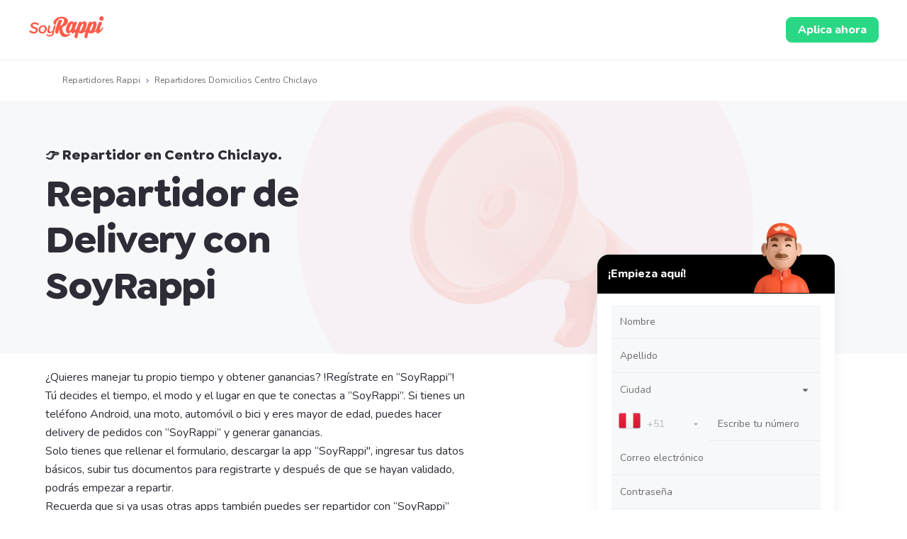

--- FILE ---
content_type: text/html; charset=utf-8
request_url: https://www.rappi.com.pe/repartidor/centro-chiclayo
body_size: 20834
content:
<!DOCTYPE html><html lang="es"><head><meta charSet="utf-8"/><meta name="viewport" content="width=device-width"/><title>Trabajo Repartidor de Pedidos en Centro Chiclayo con Rappi</title><link rel="icon" href="/favicon.ico"/><meta name="description" content="Registrate como Repartidor en Centro Chiclayo con Rappi y ganá dinero todas las semanas. Sumate a SoyRappi y descubre hasta 4 formas de generar ingresos haciendo delivery a domicilio"/><script id="jobs-scheme-script" type="application/ld+json">{"@context":"https://schema.org/","@type":"JobPosting","title":"Repartidor de Delivery con SoyRappi, Centro Chiclayo, Chiclayo.","Industry":"Internet","directApply":true,"occupationalCategory":"repartidor","description":"<p>¿Quieres manejar tu propio tiempo y obtener ganancias? !Regístrate en “SoyRappi”! Tú decides el tiempo, el modo y el lugar en que te conectas a “SoyRappi”. Si tienes un teléfono Android, una moto, automóvil o bici y eres mayor de edad, puedes hacer delivery de pedidos con “SoyRappi” y generar ganancias. Solo tienes que rellenar el formulario, descargar la app “SoyRappi\", ingresar tus datos básicos, subir tus documentos para registrarte y después de que se hayan validado, podrás empezar a repartir. Recuerda que si ya usas otras apps también puedes ser repartidor con “SoyRappi” </p>","identifier":{"@type":"PropertyValue","name":"Rappi"},"datePosted":"2026-18-1","validThrough":"2026-17-2","employmentType":"Flexible hours","hiringOrganization":{"@type":"Organization","name":"Rappi","sameAs":"https://www.rappi.com.pe","logo":"https://images.rappi.com/web/rappi_favicon.png"},"jobLocation":{"@type":"Place","address":{"@type":"PostalAddress","addressLocality":"Centro Chiclayo","addressRegion":"Chiclayo","addressCountry":"Perú"}}}</script><script id="faqs-script" type="application/ld+json">{"@context":"https://schema.org/","@type":"FAQPage","mainEntity":[{"@type":"Question","name":"¿Necesito dinero para conectarme con Soy Rappi?","acceptedAnswer":{"@type":"Answer","text":"No, para usar la aplicación no necesitas ninguna base de dinero. Incluso, si reclamas nuestra tarjeta de compras podrás realizar pedidos dónde Rappi te transfiere el dinero que necesites para comprar los productos."}},{"@type":"Question","name":"¿Cómo recibo las ganancias?","acceptedAnswer":{"@type":"Answer","text":"Dentro de la app asocias una cuenta bancaria en la cual recibirás tus ganancias."}},{"@type":"Question","name":"¿Es obligatorio tener la mochila para comenzar a repartir?","acceptedAnswer":{"@type":"Answer","text":"No, tener la maleta no es obligatorio para empezar con tus primeras entregas, sin embargo, es recomendable que uses cualquier maleta de entregas o que adquieras la mochila oficial de Rappi para poder llevar los productos en buenas condiciones."}}]}</script><script id="breadcrumbs-script" type="application/ld+json">{"@context":"https://schema.org/","@type":"BreadcrumbList","itemListElement":[{"@type":"ListItem","position":1,"name":"Repartidores Rappi","item":"https://www.rappi.com.pe/repartidor"},{"@type":"ListItem","position":2,"name":"Repartidores Domicilios Centro Chiclayo"}]}</script><meta name="next-head-count" content="8"/><link rel="preconnect" href="https://fonts.googleapis.com"/><link rel="preconnect" href="https://fonts.gstatic.com" crossorigin=""/><link rel="preconnect" href="https://fonts.gstatic.com" crossorigin /><link rel="preload" href="/static-jobs/_next/static/css/0f3da03e59540da1.css" as="style"/><link rel="stylesheet" href="/static-jobs/_next/static/css/0f3da03e59540da1.css" data-n-g=""/><link rel="preload" href="/static-jobs/_next/static/css/c687e17a6ce1e2ce.css" as="style"/><link rel="stylesheet" href="/static-jobs/_next/static/css/c687e17a6ce1e2ce.css" data-n-p=""/><noscript data-n-css=""></noscript><script defer="" nomodule="" src="/static-jobs/_next/static/chunks/polyfills-c67a75d1b6f99dc8.js"></script><script src="/static-jobs/_next/static/chunks/webpack-c4ec083420f60d1a.js" defer=""></script><script src="/static-jobs/_next/static/chunks/framework-0ba0ddd33199226d.js" defer=""></script><script src="/static-jobs/_next/static/chunks/main-97f5d42a96b2d79d.js" defer=""></script><script src="/static-jobs/_next/static/chunks/pages/_app-702d0ffcac921176.js" defer=""></script><script src="/static-jobs/_next/static/chunks/bd1a647f-cab03d7cdb1bcd67.js" defer=""></script><script src="/static-jobs/_next/static/chunks/354-c02457af3c9a6a17.js" defer=""></script><script src="/static-jobs/_next/static/chunks/956-80b42c057a1ecd2c.js" defer=""></script><script src="/static-jobs/_next/static/chunks/675-28dc3fbc36a42d53.js" defer=""></script><script src="/static-jobs/_next/static/chunks/pages/courier/%5Bcity_name%5D-5271a8b2efe1c3bb.js" defer=""></script><script src="/static-jobs/_next/static/Cg-fCFGE-m1B9aC7MudaF/_buildManifest.js" defer=""></script><script src="/static-jobs/_next/static/Cg-fCFGE-m1B9aC7MudaF/_ssgManifest.js" defer=""></script><style data-styled="" data-styled-version="5.3.11">.iKLRDb{-webkit-letter-spacing:normal;-moz-letter-spacing:normal;-ms-letter-spacing:normal;letter-spacing:normal;text-align:center;white-space:nowrap;outline:none;border-radius:8px;object-fit:contain;border:none;font-family:'Nunito';font-weight:800;background-color:transparent;}/*!sc*/
.iKLRDb[disabled]{pointer-events:none;}/*!sc*/
.iKLRDb:hover{cursor:pointer;}/*!sc*/
data-styled.g1[id="sc-aXZVg"]{content:"iKLRDb,"}/*!sc*/
.bZIist.primary{background-color:#29d884;color:#ffffff;}/*!sc*/
.bZIist.primary:hover{background-color:#2acf86;color:#ffffff;}/*!sc*/
.bZIist.primary:active,.bZIist.primary:focus{background-color:#21b16c;color:#ffffff;}/*!sc*/
.bZIist.primary span > svg{fill:#ffffff;}/*!sc*/
.bZIist.primary span > svg path{fill:#ffffff;}/*!sc*/
.bZIist.primary.sc-gEvEer[disabled]{background-color:#e6ebf1;color:#b3b9c2;}/*!sc*/
.bZIist.primary.sc-gEvEer[disabled] span > svg{fill:#b3b9c2;}/*!sc*/
.bZIist.primary.sc-gEvEer[disabled] span > svg path{fill:#b3b9c2;}/*!sc*/
.bZIist.secondary{background-color:#e9fcf2;color:#29d884;}/*!sc*/
.bZIist.secondary:hover{background-color:#29d884;color:#ffffff;}/*!sc*/
.bZIist.secondary:active,.bZIist.secondary:focus{background-color:#21b16c;color:#ffffff;}/*!sc*/
.bZIist.secondary span > svg{fill:#29d884;}/*!sc*/
.bZIist.secondary span > svg path{fill:#29d884;}/*!sc*/
.bZIist.secondary.sc-gEvEer[disabled]{background-color:#f7f8f9;color:#b3b9c2;}/*!sc*/
.bZIist.secondary.sc-gEvEer[disabled] span > svg{fill:#b3b9c2;}/*!sc*/
.bZIist.secondary.sc-gEvEer[disabled] span > svg path{fill:#b3b9c2;}/*!sc*/
.bZIist.tertiary{border:solid 1px #e6ebf1;background-color:#ffffff;color:#ff441f;}/*!sc*/
.bZIist.tertiary:hover{background-color:#f7f8f9;}/*!sc*/
.bZIist.tertiary:active,.bZIist.tertiary:focus{border:solid 1px #ff441f;background-color:#f7f8f9;}/*!sc*/
.bZIist.tertiary span > svg{fill:#ff441f;}/*!sc*/
.bZIist.tertiary span > svg path{fill:#ff441f;}/*!sc*/
.bZIist.small{width:100%;height:48px;padding:10px 16px;font-size:16px;line-height:1.63;}/*!sc*/
@media (min-width:769px){.bZIist.small{width:auto;min-width:100px;max-width:343px;height:36px;padding:6px 10px;font-size:14px;line-height:1.71;}}/*!sc*/
.bZIist.big{min-width:162px;max-width:343px;height:48px;padding:10px;font-size:16px;line-height:1.63;}/*!sc*/
.bZIist.wide{width:100%;height:48px;padding:10px 16px;font-size:16px;line-height:1.63;}/*!sc*/
@media (min-width:769px){.bZIist.wide{min-width:162px;max-width:343px;padding:10px;}}/*!sc*/
data-styled.g2[id="sc-gEvEer"]{content:"bZIist,"}/*!sc*/
.jzpdih{width:100%;display:-webkit-box;display:-webkit-flex;display:-ms-flexbox;display:flex;-webkit-box-pack:center;-webkit-justify-content:center;-ms-flex-pack:center;justify-content:center;-webkit-align-items:center;-webkit-box-align:center;-ms-flex-align:center;align-items:center;font-stretch:normal;font-style:normal;}/*!sc*/
.jzpdih label{cursor:pointer;}/*!sc*/
data-styled.g3[id="sc-eqUAAy"]{content:"jzpdih,"}/*!sc*/
.fAPPNb{font-size:12px;font-family:Nunito;font-weight:800;line-height:1.83;-webkit-letter-spacing:normal;-moz-letter-spacing:normal;-ms-letter-spacing:normal;letter-spacing:normal;color:#2e2c36;}/*!sc*/
.fTjaSl{font-size:40px;font-family:Goldplay-Bold;font-weight:initial;line-height:1.25;-webkit-letter-spacing:normal;-moz-letter-spacing:normal;-ms-letter-spacing:normal;letter-spacing:normal;color:#2e2c36;}/*!sc*/
.eXgcSY{font-size:20px;font-family:Nunito;font-weight:800;line-height:1.5;-webkit-letter-spacing:normal;-moz-letter-spacing:normal;-ms-letter-spacing:normal;letter-spacing:normal;color:#2e2c36;}/*!sc*/
.cQMYKl{font-size:16px;font-family:Nunito;font-weight:400;line-height:1.63;-webkit-letter-spacing:normal;-moz-letter-spacing:normal;-ms-letter-spacing:normal;letter-spacing:normal;color:#2e2c36;}/*!sc*/
.embkzd{font-size:16px;font-family:Nunito;font-weight:800;line-height:1.63;-webkit-letter-spacing:normal;-moz-letter-spacing:normal;-ms-letter-spacing:normal;letter-spacing:normal;color:#2e2c36;}/*!sc*/
.fhKpuY{font-size:14px;font-family:Nunito;font-weight:400;line-height:1.71;-webkit-letter-spacing:normal;-moz-letter-spacing:normal;-ms-letter-spacing:normal;letter-spacing:normal;color:#6a696e;}/*!sc*/
.ciocpN{font-size:16px;font-family:Nunito;font-weight:400;line-height:1.63;-webkit-letter-spacing:normal;-moz-letter-spacing:normal;-ms-letter-spacing:normal;letter-spacing:normal;color:#6a696e;}/*!sc*/
.jdKauH{font-size:12px;font-family:Nunito;font-weight:400;line-height:1.83;-webkit-letter-spacing:normal;-moz-letter-spacing:normal;-ms-letter-spacing:normal;letter-spacing:normal;color:#2e2c36;}/*!sc*/
.kWzDUX{font-size:12px;font-family:Nunito;font-weight:400;line-height:1.83;-webkit-letter-spacing:normal;-moz-letter-spacing:normal;-ms-letter-spacing:normal;letter-spacing:normal;color:#6a696e;}/*!sc*/
.jKatCV{font-size:16px;font-family:Nunito;font-weight:800;line-height:1.63;-webkit-letter-spacing:normal;-moz-letter-spacing:normal;-ms-letter-spacing:normal;letter-spacing:normal;color:#29d884;}/*!sc*/
.egDaUC{font-size:16px;font-family:Nunito;font-weight:800;line-height:1.63;-webkit-letter-spacing:normal;-moz-letter-spacing:normal;-ms-letter-spacing:normal;letter-spacing:normal;color:#ffffff;}/*!sc*/
data-styled.g5[id="sc-dcJsrY"]{content:"fAPPNb,fTjaSl,eXgcSY,cQMYKl,embkzd,fhKpuY,ciocpN,jdKauH,kWzDUX,jKatCV,egDaUC,"}/*!sc*/
.iOQdSM{cursor:pointer;white-space:nowrap;outline:none;border:none;-webkit-text-decoration:none;text-decoration:none;}/*!sc*/
.iOQdSM.disabled{pointer-events:none;}/*!sc*/
.iOQdSM span > svg{vertical-align:middle;display:inline-block;position:relative;}/*!sc*/
.iOQdSM.primary,.iOQdSM.secondary{color:#29d884;}/*!sc*/
.iOQdSM.primary span > svg,.iOQdSM.secondary span > svg{fill:#29d884;bottom:3px;}/*!sc*/
.iOQdSM.primary span > svg path,.iOQdSM.secondary span > svg path{fill:#29d884;}/*!sc*/
.iOQdSM.primary:hover,.iOQdSM.secondary:hover{color:#2acf86;}/*!sc*/
.iOQdSM.primary:hover span > svg,.iOQdSM.secondary:hover span > svg{fill:#2acf86;}/*!sc*/
.iOQdSM.primary:hover span > svg path,.iOQdSM.secondary:hover span > svg path{fill:#2acf86;}/*!sc*/
.iOQdSM.primary:active,.iOQdSM.secondary:active,.iOQdSM.primary:focus,.iOQdSM.secondary:focus,.iOQdSM.primary:visited,.iOQdSM.secondary:visited{color:#21b16c;}/*!sc*/
.iOQdSM.primary:active span > svg,.iOQdSM.secondary:active span > svg,.iOQdSM.primary:focus span > svg,.iOQdSM.secondary:focus span > svg,.iOQdSM.primary:visited span > svg,.iOQdSM.secondary:visited span > svg{fill:#21b16c;}/*!sc*/
.iOQdSM.primary:active span > svg path,.iOQdSM.secondary:active span > svg path,.iOQdSM.primary:focus span > svg path,.iOQdSM.secondary:focus span > svg path,.iOQdSM.primary:visited span > svg path,.iOQdSM.secondary:visited span > svg path{fill:#21b16c;}/*!sc*/
.iOQdSM.tertiary{color:#2e2c36;}/*!sc*/
.iOQdSM.tertiary span > svg{fill:#2e2c36;bottom:2px;}/*!sc*/
.iOQdSM.tertiary span > svg path{fill:#2e2c36;}/*!sc*/
.iOQdSM.tertiary:hover{color:#29d884;}/*!sc*/
.iOQdSM.tertiary:hover span > svg{fill:#29d884;}/*!sc*/
.iOQdSM.tertiary:hover span > svg path{fill:#29d884;}/*!sc*/
.iOQdSM.tertiary:active,.iOQdSM.tertiary:focus,.iOQdSM.tertiary:visited{color:#6a696e;}/*!sc*/
.iOQdSM.tertiary:active span > svg,.iOQdSM.tertiary:focus span > svg,.iOQdSM.tertiary:visited span > svg{fill:#6a696e;}/*!sc*/
.iOQdSM.tertiary:active span > svg path,.iOQdSM.tertiary:focus span > svg path,.iOQdSM.tertiary:visited span > svg path{fill:#6a696e;}/*!sc*/
.iOQdSM.prevent-redirect{pointer-events:none;cursor:pointer;}/*!sc*/
.iOQdSM.primary.disabled,.iOQdSM.secondary.disabled,.iOQdSM.tertiary.disabled,.iOQdSM.quaternary.disabled{color:#b3b9c2;}/*!sc*/
.iOQdSM.primary.disabled span > svg,.iOQdSM.secondary.disabled span > svg,.iOQdSM.tertiary.disabled span > svg,.iOQdSM.quaternary.disabled span > svg{fill:#b3b9c2;}/*!sc*/
.iOQdSM.primary.disabled span > svg path,.iOQdSM.secondary.disabled span > svg path,.iOQdSM.tertiary.disabled span > svg path,.iOQdSM.quaternary.disabled span > svg path{fill:#b3b9c2;}/*!sc*/
.iOQdSM.quaternary{color:#29d884;}/*!sc*/
.iOQdSM.quaternary span > svg{fill:#29d884;bottom:2px;}/*!sc*/
.iOQdSM.quaternary span > svg path{fill:#29d884;}/*!sc*/
.iOQdSM.quaternary:hover{color:#2acf86;}/*!sc*/
.iOQdSM.quaternary:hover span > svg{fill:#2acf86;}/*!sc*/
.iOQdSM.quaternary:hover span > svg path{fill:#2acf86;}/*!sc*/
.iOQdSM.quaternary:active,.iOQdSM.quaternary:focus,.iOQdSM.quaternary:visited{color:#21b16c;}/*!sc*/
.iOQdSM.quaternary:active span > svg,.iOQdSM.quaternary:focus span > svg,.iOQdSM.quaternary:visited span > svg{fill:#21b16c;}/*!sc*/
.iOQdSM.quaternary:active span > svg path,.iOQdSM.quaternary:focus span > svg path,.iOQdSM.quaternary:visited span > svg path{fill:#21b16c;}/*!sc*/
data-styled.g6[id="sc-iGgWBj"]{content:"iOQdSM,"}/*!sc*/
.cmGUem{width:100%;overflow-y:hidden;overflow-x:auto;margin:1rem 0 0.5rem 0;padding:0.5rem 0.5rem 0 0.5rem;}/*!sc*/
.cmGUem::-webkit-scrollbar{width:0;height:0;background:transparent;}/*!sc*/
data-styled.g17[id="sc-69ee8a42-0"]{content:"cmGUem,"}/*!sc*/
.cEjDsn{width:100%;display:-webkit-box;display:-webkit-flex;display:-ms-flexbox;display:flex;}/*!sc*/
data-styled.g20[id="sc-69ee8a42-3"]{content:"cEjDsn,"}/*!sc*/
.jpjipD{width:100%;}/*!sc*/
data-styled.g21[id="sc-6575281c-0"]{content:"jpjipD,"}/*!sc*/
.bFzpyh{-webkit-filter:none !important;filter:none !important;}/*!sc*/
data-styled.g22[id="sc-6575281c-1"]{content:"bFzpyh,"}/*!sc*/
.dpybHh{max-width:960px;margin:0 auto;padding:4rem 2rem;}/*!sc*/
data-styled.g23[id="sc-ff6c6dd4-0"]{content:"dpybHh,"}/*!sc*/
.fbTVqW{display:-webkit-box;display:-webkit-flex;display:-ms-flexbox;display:flex;-webkit-flex-direction:column;-ms-flex-direction:column;flex-direction:column;-webkit-align-items:center;-webkit-box-align:center;-ms-flex-align:center;align-items:center;text-align:center;}/*!sc*/
data-styled.g24[id="sc-ff6c6dd4-1"]{content:"fbTVqW,"}/*!sc*/
.kzGQVV{display:-webkit-box;display:-webkit-flex;display:-ms-flexbox;display:flex;-webkit-flex-direction:column;-ms-flex-direction:column;flex-direction:column;margin-top:1.5rem;}/*!sc*/
data-styled.g25[id="sc-ff6c6dd4-2"]{content:"kzGQVV,"}/*!sc*/
.JUTEL{display:-webkit-box;display:-webkit-flex;display:-ms-flexbox;display:flex;-webkit-flex-direction:column;-ms-flex-direction:column;flex-direction:column;margin-top:1.2rem;}/*!sc*/
.JUTEL p{margin-top:4px;}/*!sc*/
@media (min-width:768px){.JUTEL h3{font-size:24px;}.JUTEL p{font-size:18px;}}/*!sc*/
data-styled.g26[id="sc-ff6c6dd4-3"]{content:"JUTEL,"}/*!sc*/
.cXgOve{display:-webkit-inline-box;display:-webkit-inline-flex;display:-ms-inline-flexbox;display:inline-flex;-webkit-align-items:center;-webkit-box-align:center;-ms-flex-align:center;align-items:center;color:graya80;}/*!sc*/
.cXgOve span{color:graya80;}/*!sc*/
.cXgOve span a,.cXgOve span a:active,.cXgOve span a:focus,.cXgOve span a:visited{color:graya80;}/*!sc*/
data-styled.g27[id="sc-cPiKLX"]{content:"cXgOve,"}/*!sc*/
.jdTBSY{display:-webkit-box;display:-webkit-flex;display:-ms-flexbox;display:flex;list-style:none;margin:0;padding:0;}/*!sc*/
data-styled.g28[id="sc-dLMFU"]{content:"jdTBSY,"}/*!sc*/
.jbZTjO{display:-webkit-box;display:-webkit-flex;display:-ms-flexbox;display:flex;}/*!sc*/
.jbZTjO:not(:last-child):after{content:'·';height:24px;padding-left:6px;padding-right:6px;}/*!sc*/
data-styled.g29[id="sc-eDPEul"]{content:"jbZTjO,"}/*!sc*/
.jhJwqg{display:-webkit-box;display:-webkit-flex;display:-ms-flexbox;display:flex;-webkit-align-items:center;-webkit-box-align:center;-ms-flex-align:center;align-items:center;}/*!sc*/
.jhJwqg:nth-last-child(){margin-right:0;}/*!sc*/
data-styled.g30[id="sc-eldPxv"]{content:"jhJwqg,"}/*!sc*/
.koelRl{display:-webkit-box;display:-webkit-flex;display:-ms-flexbox;display:flex;-webkit-align-items:center;-webkit-box-align:center;-ms-flex-align:center;align-items:center;-webkit-text-decoration:none;text-decoration:none;}/*!sc*/
data-styled.g31[id="sc-fPXMVe"]{content:"koelRl,"}/*!sc*/
.bXymNx{margin-right:4px;fill:graya80;}/*!sc*/
data-styled.g32[id="sc-gFqAkR"]{content:"bXymNx,"}/*!sc*/
.ccojnm{display:block;background-color:#ffffff;-webkit-align-items:center;-webkit-box-align:center;-ms-flex-align:center;align-items:center;border-top:1px solid var(--disable-color);padding-top:2rem;}/*!sc*/
data-styled.g33[id="sc-642666f1-0"]{content:"ccojnm,"}/*!sc*/
.jogui{display:-webkit-box;display:-webkit-flex;display:-ms-flexbox;display:flex;width:100%;-webkit-flex-direction:column-reverse;-ms-flex-direction:column-reverse;flex-direction:column-reverse;}/*!sc*/
@media (min-width:713px){.jogui{-webkit-flex-direction:row;-ms-flex-direction:row;flex-direction:row;}}/*!sc*/
data-styled.g34[id="sc-642666f1-1"]{content:"jogui,"}/*!sc*/
.iioVHf{display:-webkit-inline-box;display:-webkit-inline-flex;display:-ms-inline-flexbox;display:inline-flex;-webkit-box-pack:justify;-webkit-justify-content:space-between;-ms-flex-pack:justify;justify-content:space-between;width:100%;}/*!sc*/
data-styled.g35[id="sc-642666f1-2"]{content:"iioVHf,"}/*!sc*/
.eNnMAJ{display:-webkit-box;display:-webkit-flex;display:-ms-flexbox;display:flex;-webkit-flex-direction:column-reverse;-ms-flex-direction:column-reverse;flex-direction:column-reverse;}/*!sc*/
@media (min-width:768px){.eNnMAJ{-webkit-flex-direction:row;-ms-flex-direction:row;flex-direction:row;-webkit-align-items:center;-webkit-box-align:center;-ms-flex-align:center;align-items:center;padding-bottom:1rem;}}/*!sc*/
data-styled.g36[id="sc-642666f1-3"]{content:"eNnMAJ,"}/*!sc*/
.gGPUIK{width:300px;}/*!sc*/
@media (min-width:768px){.gGPUIK{width:200px;}}/*!sc*/
data-styled.g37[id="sc-642666f1-4"]{content:"gGPUIK,"}/*!sc*/
.hbsHOD{display:block;text-align:start;padding:0 0 6rem 2rem;}/*!sc*/
@media (min-width:768px){.hbsHOD{padding:0 0 0 1rem;width:100%;}}/*!sc*/
data-styled.g38[id="sc-642666f1-5"]{content:"hbsHOD,"}/*!sc*/
.fWeati{padding-top:1rem;padding-left:0;}/*!sc*/
@media (min-width:425px){.fWeati{height:100%;display:grid;grid-gap:20px;grid-auto-rows:30px;grid-template-columns:repeat(auto-fill,minmax(200px,1fr));}}/*!sc*/
data-styled.g39[id="sc-642666f1-6"]{content:"fWeati,"}/*!sc*/
.jasJyC{padding-bottom:1rem;}/*!sc*/
data-styled.g40[id="sc-642666f1-7"]{content:"jasJyC,"}/*!sc*/
.WuRhe{display:block;-webkit-align-items:center;-webkit-box-align:center;-ms-flex-align:center;align-items:center;padding:2rem 0rem;}/*!sc*/
@media (min-width:768px){.WuRhe{border-top:1px solid var(--disable-color);padding-right:1rem;}}/*!sc*/
data-styled.g41[id="sc-642666f1-8"]{content:"WuRhe,"}/*!sc*/
.inUcYx{display:block;-webkit-align-items:center;-webkit-box-align:center;-ms-flex-align:center;align-items:center;padding:10px;text-transform:capitalize;}/*!sc*/
data-styled.g42[id="sc-642666f1-9"]{content:"inUcYx,"}/*!sc*/
.bwLbBn{text-align:center;padding:0.75rem 1rem;}/*!sc*/
@media (min-width:768px){.bwLbBn{padding-right:2rem;}}/*!sc*/
data-styled.g43[id="sc-642666f1-10"]{content:"bwLbBn,"}/*!sc*/
.daVUyy{display:-webkit-inline-box;display:-webkit-inline-flex;display:-ms-inline-flexbox;display:inline-flex;-webkit-box-pack:center;-webkit-justify-content:center;-ms-flex-pack:center;justify-content:center;}/*!sc*/
@media (min-width:768px){.daVUyy{display:-webkit-inline-box;display:-webkit-inline-flex;display:-ms-inline-flexbox;display:inline-flex;}}/*!sc*/
data-styled.g44[id="sc-642666f1-11"]{content:"daVUyy,"}/*!sc*/
.gQOaOd{width:160px;height:48px;background:#e9fcf2;border:1px solid #e9fcf2;border-radius:8px;margin-right:20px;}/*!sc*/
data-styled.g45[id="sc-642666f1-12"]{content:"gQOaOd,"}/*!sc*/
.ceuoVi{width:160px;height:48px;background:#5e00be;border:1px solid #5e00be;color:#ffffff;border-radius:8px;display:-webkit-inline-box;display:-webkit-inline-flex;display:-ms-inline-flexbox;display:inline-flex;-webkit-box-pack:center;-webkit-justify-content:center;-ms-flex-pack:center;justify-content:center;-webkit-align-items:center;-webkit-box-align:center;-ms-flex-align:center;align-items:center;}/*!sc*/
data-styled.g46[id="sc-642666f1-13"]{content:"ceuoVi,"}/*!sc*/
.iFvPPx{margin:0px 7px 0px 0px;display:-webkit-inline-box;display:-webkit-inline-flex;display:-ms-inline-flexbox;display:inline-flex;vertical-align:text-bottom;}/*!sc*/
data-styled.g47[id="sc-642666f1-14"]{content:"iFvPPx,"}/*!sc*/
.iQQOiz{pointer-events:auto;}/*!sc*/
data-styled.g48[id="sc-ikkxIA"]{content:"iQQOiz,"}/*!sc*/
.irhLBv{display:inline-block;vertical-align:middle;cursor:pointer;outline:none;}/*!sc*/
data-styled.g49[id="sc-dAbbOL"]{content:"irhLBv,"}/*!sc*/
.idyHvD{border:0;-webkit-clip:rect(0 0 0 0);clip:rect(0 0 0 0);height:1px;margin:-1px;overflow:hidden;padding:0;position:absolute;white-space:nowrap;width:1px;}/*!sc*/
data-styled.g50[id="sc-feUZmu"]{content:"idyHvD,"}/*!sc*/
.gzXPPG{display:inline-block;width:24px;height:24x;-webkit-transition:all 150ms;transition:all 150ms;}/*!sc*/
data-styled.g51[id="sc-fUnMCh"]{content:"gzXPPG,"}/*!sc*/
.jrVHpV{max-width:343px;}/*!sc*/
.jrVHpV > span{display:block;margin-bottom:4px;}/*!sc*/
data-styled.g58[id="sc-koXPp"]{content:"jrVHpV,"}/*!sc*/
.dqCBiV{display:-webkit-box;display:-webkit-flex;display:-ms-flexbox;display:flex;-webkit-align-items:center;-webkit-box-align:center;-ms-flex-align:center;align-items:center;-webkit-box-pack:justify;-webkit-justify-content:space-between;-ms-flex-pack:justify;justify-content:space-between;padding-left:10px;cursor:pointer;height:48px;padding:12px 10px;box-shadow:0 1px 0 0 #e6ebf1;background-color:#f7f8f9;border-top-right-radius:3px;border-top-left-radius:3px;}/*!sc*/
.dqCBiV > span{text-overflow:ellipsis;overflow:hidden;white-space:nowrap;color:#6a696e;}/*!sc*/
.dqCBiV svg{-webkit-transition:all 0.15s;transition:all 0.15s;}/*!sc*/
.gQeFWj{display:-webkit-box;display:-webkit-flex;display:-ms-flexbox;display:flex;-webkit-align-items:center;-webkit-box-align:center;-ms-flex-align:center;align-items:center;-webkit-box-pack:justify;-webkit-justify-content:space-between;-ms-flex-pack:justify;justify-content:space-between;padding-left:10px;cursor:not-allowed;height:48px;padding:12px 10px;box-shadow:0 1px 0 0 #e6ebf1;background-color:#f7f8f9;border-top-right-radius:3px;border-top-left-radius:3px;}/*!sc*/
.gQeFWj > span{text-overflow:ellipsis;overflow:hidden;white-space:nowrap;color:#b3b9c2;}/*!sc*/
.gQeFWj svg{-webkit-transition:all 0.15s;transition:all 0.15s;}/*!sc*/
.gQeFWj svg path{fill:#b3b9c2;}/*!sc*/
data-styled.g59[id="sc-bmzYkS"]{content:"dqCBiV,gQeFWj,"}/*!sc*/
.gqyGcT{font-family:'Nunito';font-weight:400;font-size:14px;font-stretch:normal;font-style:normal;line-height:1.71;-webkit-letter-spacing:normal;-moz-letter-spacing:normal;-ms-letter-spacing:normal;letter-spacing:normal;text-align:left;box-sizing:border-box;color:#6a696e;background-color:#f7f8f9;background:transparent;width:100%;border:transparent;cursor:pointer;outline:none;text-overflow:ellipsis;overflow:hidden;white-space:nowrap;}/*!sc*/
.hcmhIM{font-family:'Nunito';font-weight:400;font-size:14px;font-stretch:normal;font-style:normal;line-height:1.71;-webkit-letter-spacing:normal;-moz-letter-spacing:normal;-ms-letter-spacing:normal;letter-spacing:normal;text-align:left;box-sizing:border-box;color:#b3b9c2;background-color:#f7f8f9;background:transparent;width:100%;border:transparent;cursor:not-allowed;outline:none;text-overflow:ellipsis;overflow:hidden;white-space:nowrap;}/*!sc*/
data-styled.g60[id="sc-iHGNWf"]{content:"gqyGcT,hcmhIM,"}/*!sc*/
.bQPrIJ{width:auto;position:relative;}/*!sc*/
.kGtMJK{width:100%;position:relative;}/*!sc*/
data-styled.g62[id="sc-kOHTFB"]{content:"bQPrIJ,kGtMJK,"}/*!sc*/
.jIzwRt{width:100%;height:48px;font-family:'Nunito';font-weight:400;font-size:14px;font-stretch:normal;font-style:normal;line-height:1.71;-webkit-letter-spacing:normal;-moz-letter-spacing:normal;-ms-letter-spacing:normal;letter-spacing:normal;text-align:left;box-sizing:border-box;color:#2e2c36;background-color:#f7f8f9;border-top:none;border-left:none;border-right:none;border-bottom:1px solid #e6ebf1;padding:12px 20px 12px 0px;padding-left:12px;caret-color:#29d884;}/*!sc*/
.jIzwRt:disabled{cursor:not-allowed;}/*!sc*/
.jIzwRt:disabled::-webkit-input-placeholder{color:#b3b9c2;}/*!sc*/
.jIzwRt:disabled::-moz-placeholder{color:#b3b9c2;}/*!sc*/
.jIzwRt:disabled:-ms-input-placeholder{color:#b3b9c2;}/*!sc*/
.jIzwRt:disabled::placeholder{color:#b3b9c2;}/*!sc*/
.jIzwRt:focus{border-top:none;border-left:none;border-right:none;border-bottom:1px solid #29d884;outline:#29d884;}/*!sc*/
.jIzwRt::-webkit-input-placeholder{color:#6a696e;}/*!sc*/
.jIzwRt::-moz-placeholder{color:#6a696e;}/*!sc*/
.jIzwRt:-ms-input-placeholder{color:#6a696e;}/*!sc*/
.jIzwRt::placeholder{color:#6a696e;}/*!sc*/
data-styled.g65[id="sc-cWSHoV"]{content:"jIzwRt,"}/*!sc*/
.dNrWwT{display:-webkit-box;display:-webkit-flex;display:-ms-flexbox;display:flex;width:100%;-webkit-align-items:center;-webkit-box-align:center;-ms-flex-align:center;align-items:center;-webkit-flex-direction:column;-ms-flex-direction:column;flex-direction:column;}/*!sc*/
data-styled.g68[id="sc-e8395d7f-0"]{content:"dNrWwT,"}/*!sc*/
.cIuxOM{display:-webkit-box;display:-webkit-flex;display:-ms-flexbox;display:flex;width:100%;-webkit-align-items:center;-webkit-box-align:center;-ms-flex-align:center;align-items:center;font-size:14px;}/*!sc*/
.cIuxOM #dialCode{padding-left:40px;}/*!sc*/
.cIuxOM .dropdown-list-wrapper ul li{padding:12px 4px !important;display:-webkit-box;display:-webkit-flex;display:-ms-flexbox;display:flex;-webkit-box-pack:start;-webkit-justify-content:flex-start;-ms-flex-pack:start;justify-content:flex-start;}/*!sc*/
data-styled.g69[id="sc-e8395d7f-1"]{content:"cIuxOM,"}/*!sc*/
.bclNRH{width:100%;}/*!sc*/
.bclNRH div{width:100%;max-width:100%;}/*!sc*/
data-styled.g70[id="sc-e8395d7f-2"]{content:"bclNRH,"}/*!sc*/
.jDrEVb{position:absolute;width:45px;height:19px;display:-webkit-box;display:-webkit-flex;display:-ms-flexbox;display:flex;-webkit-align-items:center;-webkit-box-align:center;-ms-flex-align:center;align-items:center;padding-left:10px;}/*!sc*/
data-styled.g71[id="sc-e8395d7f-3"]{content:"jDrEVb,"}/*!sc*/
.kGVFSL{width:100%;display:-webkit-box;display:-webkit-flex;display:-ms-flexbox;display:flex;gap:10px;-webkit-align-items:center;-webkit-box-align:center;-ms-flex-align:center;align-items:center;}/*!sc*/
.kGVFSL #labelTerms{display:-webkit-box;display:-webkit-flex;display:-ms-flexbox;display:flex;width:100%;height:100%;-webkit-box-pack:center;-webkit-justify-content:center;-ms-flex-pack:center;justify-content:center;-webkit-align-items:center;-webkit-box-align:center;-ms-flex-align:center;align-items:center;gap:10px;}/*!sc*/
data-styled.g73[id="sc-e8395d7f-5"]{content:"kGVFSL,"}/*!sc*/
.bkIXiE{width:100%;margin:0;padding:0;}/*!sc*/
data-styled.g74[id="sc-e8395d7f-6"]{content:"bkIXiE,"}/*!sc*/
.jelLnd{color:#007aff;-webkit-text-decoration:underline;text-decoration:underline;font-size:1em;white-space:normal;}/*!sc*/
data-styled.g75[id="sc-e8395d7f-7"]{content:"jelLnd,"}/*!sc*/
.jTZexr{display:none;}/*!sc*/
.jTZexr a:hover,.jTZexr span{-webkit-text-decoration:none !important;text-decoration:none !important;}/*!sc*/
@media (min-width:768px){.jTZexr{display:block;}}/*!sc*/
data-styled.g79[id="sc-67f63c60-3"]{content:"jTZexr,"}/*!sc*/
</style><style data-href="https://fonts.googleapis.com/css2?family=Nunito:wght@400;800&display=swap">@font-face{font-family:'Nunito';font-style:normal;font-weight:400;font-display:swap;src:url(https://fonts.gstatic.com/s/nunito/v26/XRXI3I6Li01BKofiOc5wtlZ2di8HDLshRTA.woff) format('woff')}@font-face{font-family:'Nunito';font-style:normal;font-weight:800;font-display:swap;src:url(https://fonts.gstatic.com/s/nunito/v26/XRXI3I6Li01BKofiOc5wtlZ2di8HDDsmRTA.woff) format('woff')}@font-face{font-family:'Nunito';font-style:normal;font-weight:400;font-display:swap;src:url(https://fonts.gstatic.com/s/nunito/v26/XRXV3I6Li01BKofIOOaBTMnFcQIG.woff2) format('woff2');unicode-range:U+0460-052F,U+1C80-1C8A,U+20B4,U+2DE0-2DFF,U+A640-A69F,U+FE2E-FE2F}@font-face{font-family:'Nunito';font-style:normal;font-weight:400;font-display:swap;src:url(https://fonts.gstatic.com/s/nunito/v26/XRXV3I6Li01BKofIMeaBTMnFcQIG.woff2) format('woff2');unicode-range:U+0301,U+0400-045F,U+0490-0491,U+04B0-04B1,U+2116}@font-face{font-family:'Nunito';font-style:normal;font-weight:400;font-display:swap;src:url(https://fonts.gstatic.com/s/nunito/v26/XRXV3I6Li01BKofIOuaBTMnFcQIG.woff2) format('woff2');unicode-range:U+0102-0103,U+0110-0111,U+0128-0129,U+0168-0169,U+01A0-01A1,U+01AF-01B0,U+0300-0301,U+0303-0304,U+0308-0309,U+0323,U+0329,U+1EA0-1EF9,U+20AB}@font-face{font-family:'Nunito';font-style:normal;font-weight:400;font-display:swap;src:url(https://fonts.gstatic.com/s/nunito/v26/XRXV3I6Li01BKofIO-aBTMnFcQIG.woff2) format('woff2');unicode-range:U+0100-02BA,U+02BD-02C5,U+02C7-02CC,U+02CE-02D7,U+02DD-02FF,U+0304,U+0308,U+0329,U+1D00-1DBF,U+1E00-1E9F,U+1EF2-1EFF,U+2020,U+20A0-20AB,U+20AD-20C0,U+2113,U+2C60-2C7F,U+A720-A7FF}@font-face{font-family:'Nunito';font-style:normal;font-weight:400;font-display:swap;src:url(https://fonts.gstatic.com/s/nunito/v26/XRXV3I6Li01BKofINeaBTMnFcQ.woff2) format('woff2');unicode-range:U+0000-00FF,U+0131,U+0152-0153,U+02BB-02BC,U+02C6,U+02DA,U+02DC,U+0304,U+0308,U+0329,U+2000-206F,U+20AC,U+2122,U+2191,U+2193,U+2212,U+2215,U+FEFF,U+FFFD}@font-face{font-family:'Nunito';font-style:normal;font-weight:800;font-display:swap;src:url(https://fonts.gstatic.com/s/nunito/v26/XRXV3I6Li01BKofIOOaBTMnFcQIG.woff2) format('woff2');unicode-range:U+0460-052F,U+1C80-1C8A,U+20B4,U+2DE0-2DFF,U+A640-A69F,U+FE2E-FE2F}@font-face{font-family:'Nunito';font-style:normal;font-weight:800;font-display:swap;src:url(https://fonts.gstatic.com/s/nunito/v26/XRXV3I6Li01BKofIMeaBTMnFcQIG.woff2) format('woff2');unicode-range:U+0301,U+0400-045F,U+0490-0491,U+04B0-04B1,U+2116}@font-face{font-family:'Nunito';font-style:normal;font-weight:800;font-display:swap;src:url(https://fonts.gstatic.com/s/nunito/v26/XRXV3I6Li01BKofIOuaBTMnFcQIG.woff2) format('woff2');unicode-range:U+0102-0103,U+0110-0111,U+0128-0129,U+0168-0169,U+01A0-01A1,U+01AF-01B0,U+0300-0301,U+0303-0304,U+0308-0309,U+0323,U+0329,U+1EA0-1EF9,U+20AB}@font-face{font-family:'Nunito';font-style:normal;font-weight:800;font-display:swap;src:url(https://fonts.gstatic.com/s/nunito/v26/XRXV3I6Li01BKofIO-aBTMnFcQIG.woff2) format('woff2');unicode-range:U+0100-02BA,U+02BD-02C5,U+02C7-02CC,U+02CE-02D7,U+02DD-02FF,U+0304,U+0308,U+0329,U+1D00-1DBF,U+1E00-1E9F,U+1EF2-1EFF,U+2020,U+20A0-20AB,U+20AD-20C0,U+2113,U+2C60-2C7F,U+A720-A7FF}@font-face{font-family:'Nunito';font-style:normal;font-weight:800;font-display:swap;src:url(https://fonts.gstatic.com/s/nunito/v26/XRXV3I6Li01BKofINeaBTMnFcQ.woff2) format('woff2');unicode-range:U+0000-00FF,U+0131,U+0152-0153,U+02BB-02BC,U+02C6,U+02DA,U+02DC,U+0304,U+0308,U+0329,U+2000-206F,U+20AC,U+2122,U+2191,U+2193,U+2212,U+2215,U+FEFF,U+FFFD}</style></head><body id="body"><div id="__next"><style data-emotion="css-global 1c9onmt">:host,:root,[data-theme]{--chakra-ring-inset:var(--chakra-empty,/*!*/ /*!*/);--chakra-ring-offset-width:0px;--chakra-ring-offset-color:#fff;--chakra-ring-color:rgba(66, 153, 225, 0.6);--chakra-ring-offset-shadow:0 0 #0000;--chakra-ring-shadow:0 0 #0000;--chakra-space-x-reverse:0;--chakra-space-y-reverse:0;--chakra-colors-transparent:transparent;--chakra-colors-current:currentColor;--chakra-colors-black:#000000;--chakra-colors-white:#FFFFFF;--chakra-colors-whiteAlpha-50:rgba(255, 255, 255, 0.04);--chakra-colors-whiteAlpha-100:rgba(255, 255, 255, 0.06);--chakra-colors-whiteAlpha-200:rgba(255, 255, 255, 0.08);--chakra-colors-whiteAlpha-300:rgba(255, 255, 255, 0.16);--chakra-colors-whiteAlpha-400:rgba(255, 255, 255, 0.24);--chakra-colors-whiteAlpha-500:rgba(255, 255, 255, 0.36);--chakra-colors-whiteAlpha-600:rgba(255, 255, 255, 0.48);--chakra-colors-whiteAlpha-700:rgba(255, 255, 255, 0.64);--chakra-colors-whiteAlpha-800:rgba(255, 255, 255, 0.80);--chakra-colors-whiteAlpha-900:rgba(255, 255, 255, 0.92);--chakra-colors-blackAlpha-50:rgba(0, 0, 0, 0.04);--chakra-colors-blackAlpha-100:rgba(0, 0, 0, 0.06);--chakra-colors-blackAlpha-200:rgba(0, 0, 0, 0.08);--chakra-colors-blackAlpha-300:rgba(0, 0, 0, 0.16);--chakra-colors-blackAlpha-400:rgba(0, 0, 0, 0.24);--chakra-colors-blackAlpha-500:rgba(0, 0, 0, 0.36);--chakra-colors-blackAlpha-600:rgba(0, 0, 0, 0.48);--chakra-colors-blackAlpha-700:rgba(0, 0, 0, 0.64);--chakra-colors-blackAlpha-800:rgba(0, 0, 0, 0.80);--chakra-colors-blackAlpha-900:rgba(0, 0, 0, 0.92);--chakra-colors-gray-10:#f7f8f9;--chakra-colors-gray-20:#e6ebf1;--chakra-colors-gray-40:#b3b9c2;--chakra-colors-gray-50:#F7FAFC;--chakra-colors-gray-80:#6a696e;--chakra-colors-gray-100:#2e2c36;--chakra-colors-gray-200:#E2E8F0;--chakra-colors-gray-300:#CBD5E0;--chakra-colors-gray-400:#A0AEC0;--chakra-colors-gray-500:#718096;--chakra-colors-gray-600:#4A5568;--chakra-colors-gray-700:#2D3748;--chakra-colors-gray-800:#1A202C;--chakra-colors-gray-900:#171923;--chakra-colors-red-50:#FFF5F5;--chakra-colors-red-100:#FED7D7;--chakra-colors-red-200:#FEB2B2;--chakra-colors-red-300:#FC8181;--chakra-colors-red-400:#F56565;--chakra-colors-red-500:#E53E3E;--chakra-colors-red-600:#C53030;--chakra-colors-red-700:#9B2C2C;--chakra-colors-red-800:#822727;--chakra-colors-red-900:#63171B;--chakra-colors-orange-50:#FFFAF0;--chakra-colors-orange-100:#FEEBC8;--chakra-colors-orange-200:#FBD38D;--chakra-colors-orange-300:#F6AD55;--chakra-colors-orange-400:#ED8936;--chakra-colors-orange-500:#DD6B20;--chakra-colors-orange-600:#C05621;--chakra-colors-orange-700:#9C4221;--chakra-colors-orange-800:#7B341E;--chakra-colors-orange-900:#652B19;--chakra-colors-yellow-50:#FFFFF0;--chakra-colors-yellow-100:#FEFCBF;--chakra-colors-yellow-200:#FAF089;--chakra-colors-yellow-300:#F6E05E;--chakra-colors-yellow-400:#ECC94B;--chakra-colors-yellow-500:#D69E2E;--chakra-colors-yellow-600:#B7791F;--chakra-colors-yellow-700:#975A16;--chakra-colors-yellow-800:#744210;--chakra-colors-yellow-900:#5F370E;--chakra-colors-green-50:#F0FFF4;--chakra-colors-green-100:#C6F6D5;--chakra-colors-green-200:#9AE6B4;--chakra-colors-green-300:#68D391;--chakra-colors-green-400:#48BB78;--chakra-colors-green-500:#38A169;--chakra-colors-green-600:#2F855A;--chakra-colors-green-700:#276749;--chakra-colors-green-800:#22543D;--chakra-colors-green-900:#1C4532;--chakra-colors-teal-50:#E6FFFA;--chakra-colors-teal-100:#B2F5EA;--chakra-colors-teal-200:#81E6D9;--chakra-colors-teal-300:#4FD1C5;--chakra-colors-teal-400:#38B2AC;--chakra-colors-teal-500:#319795;--chakra-colors-teal-600:#2C7A7B;--chakra-colors-teal-700:#285E61;--chakra-colors-teal-800:#234E52;--chakra-colors-teal-900:#1D4044;--chakra-colors-blue-50:#ebf8ff;--chakra-colors-blue-100:#bee3f8;--chakra-colors-blue-200:#90cdf4;--chakra-colors-blue-300:#63b3ed;--chakra-colors-blue-400:#4299e1;--chakra-colors-blue-500:#3182ce;--chakra-colors-blue-600:#2b6cb0;--chakra-colors-blue-700:#2c5282;--chakra-colors-blue-800:#2a4365;--chakra-colors-blue-900:#1A365D;--chakra-colors-cyan-50:#EDFDFD;--chakra-colors-cyan-100:#C4F1F9;--chakra-colors-cyan-200:#9DECF9;--chakra-colors-cyan-300:#76E4F7;--chakra-colors-cyan-400:#0BC5EA;--chakra-colors-cyan-500:#00B5D8;--chakra-colors-cyan-600:#00A3C4;--chakra-colors-cyan-700:#0987A0;--chakra-colors-cyan-800:#086F83;--chakra-colors-cyan-900:#065666;--chakra-colors-purple-50:#FAF5FF;--chakra-colors-purple-100:#E9D8FD;--chakra-colors-purple-200:#D6BCFA;--chakra-colors-purple-300:#B794F4;--chakra-colors-purple-400:#9F7AEA;--chakra-colors-purple-500:#805AD5;--chakra-colors-purple-600:#6B46C1;--chakra-colors-purple-700:#553C9A;--chakra-colors-purple-800:#44337A;--chakra-colors-purple-900:#322659;--chakra-colors-pink-50:#FFF5F7;--chakra-colors-pink-100:#FED7E2;--chakra-colors-pink-200:#FBB6CE;--chakra-colors-pink-300:#F687B3;--chakra-colors-pink-400:#ED64A6;--chakra-colors-pink-500:#D53F8C;--chakra-colors-pink-600:#B83280;--chakra-colors-pink-700:#97266D;--chakra-colors-pink-800:#702459;--chakra-colors-pink-900:#521B41;--chakra-colors-linkedin-50:#E8F4F9;--chakra-colors-linkedin-100:#CFEDFB;--chakra-colors-linkedin-200:#9BDAF3;--chakra-colors-linkedin-300:#68C7EC;--chakra-colors-linkedin-400:#34B3E4;--chakra-colors-linkedin-500:#00A0DC;--chakra-colors-linkedin-600:#008CC9;--chakra-colors-linkedin-700:#0077B5;--chakra-colors-linkedin-800:#005E93;--chakra-colors-linkedin-900:#004471;--chakra-colors-facebook-50:#E8F4F9;--chakra-colors-facebook-100:#D9DEE9;--chakra-colors-facebook-200:#B7C2DA;--chakra-colors-facebook-300:#6482C0;--chakra-colors-facebook-400:#4267B2;--chakra-colors-facebook-500:#385898;--chakra-colors-facebook-600:#314E89;--chakra-colors-facebook-700:#29487D;--chakra-colors-facebook-800:#223B67;--chakra-colors-facebook-900:#1E355B;--chakra-colors-messenger-50:#D0E6FF;--chakra-colors-messenger-100:#B9DAFF;--chakra-colors-messenger-200:#A2CDFF;--chakra-colors-messenger-300:#7AB8FF;--chakra-colors-messenger-400:#2E90FF;--chakra-colors-messenger-500:#0078FF;--chakra-colors-messenger-600:#0063D1;--chakra-colors-messenger-700:#0052AC;--chakra-colors-messenger-800:#003C7E;--chakra-colors-messenger-900:#002C5C;--chakra-colors-whatsapp-50:#dffeec;--chakra-colors-whatsapp-100:#b9f5d0;--chakra-colors-whatsapp-200:#90edb3;--chakra-colors-whatsapp-300:#65e495;--chakra-colors-whatsapp-400:#3cdd78;--chakra-colors-whatsapp-500:#22c35e;--chakra-colors-whatsapp-600:#179848;--chakra-colors-whatsapp-700:#0c6c33;--chakra-colors-whatsapp-800:#01421c;--chakra-colors-whatsapp-900:#001803;--chakra-colors-twitter-50:#E5F4FD;--chakra-colors-twitter-100:#C8E9FB;--chakra-colors-twitter-200:#A8DCFA;--chakra-colors-twitter-300:#83CDF7;--chakra-colors-twitter-400:#57BBF5;--chakra-colors-twitter-500:#1DA1F2;--chakra-colors-twitter-600:#1A94DA;--chakra-colors-twitter-700:#1681BF;--chakra-colors-twitter-800:#136B9E;--chakra-colors-twitter-900:#0D4D71;--chakra-colors-telegram-50:#E3F2F9;--chakra-colors-telegram-100:#C5E4F3;--chakra-colors-telegram-200:#A2D4EC;--chakra-colors-telegram-300:#7AC1E4;--chakra-colors-telegram-400:#47A9DA;--chakra-colors-telegram-500:#0088CC;--chakra-colors-telegram-600:#007AB8;--chakra-colors-telegram-700:#006BA1;--chakra-colors-telegram-800:#005885;--chakra-colors-telegram-900:#003F5E;--chakra-colors-primary-20:#e9fcf2;--chakra-colors-primary-50:#e9fcf2;--chakra-colors-primary-100:#29d884;--chakra-colors-primary-120:#2acf86;--chakra-colors-primary-150:#21b16c;--chakra-colors-primary-500:#29d884;--chakra-colors-primary-600:#2acf86;--chakra-colors-primary-700:#21b16c;--chakra-colors-secondary-120:#fff2e5;--chakra-colors-secondary-220:#dddffa;--chakra-colors-secondary-320:#ffe9e9;--chakra-colors-secondary-420:#e9f4ff;--chakra-colors-secondary-1100:#ff7d00;--chakra-colors-secondary-2100:#5e00be;--chakra-colors-secondary-3100:#ff441f;--chakra-colors-secondary-4100:#007aff;--chakra-colors-tertiary-1100:#ffae00;--chakra-colors-google:#176bef;--chakra-borders-none:0;--chakra-borders-1px:1px solid;--chakra-borders-2px:2px solid;--chakra-borders-4px:4px solid;--chakra-borders-8px:8px solid;--chakra-fonts-heading:-apple-system,BlinkMacSystemFont,"Segoe UI",Helvetica,Arial,sans-serif,"Apple Color Emoji","Segoe UI Emoji","Segoe UI Symbol";--chakra-fonts-body:-apple-system,BlinkMacSystemFont,"Segoe UI",Helvetica,Arial,sans-serif,"Apple Color Emoji","Segoe UI Emoji","Segoe UI Symbol";--chakra-fonts-mono:SFMono-Regular,Menlo,Monaco,Consolas,"Liberation Mono","Courier New",monospace;--chakra-fontSizes-3xs:0.45rem;--chakra-fontSizes-2xs:0.625rem;--chakra-fontSizes-xs:0.75rem;--chakra-fontSizes-sm:0.875rem;--chakra-fontSizes-md:1rem;--chakra-fontSizes-lg:1.125rem;--chakra-fontSizes-xl:1.25rem;--chakra-fontSizes-2xl:1.5rem;--chakra-fontSizes-3xl:1.875rem;--chakra-fontSizes-4xl:2.25rem;--chakra-fontSizes-5xl:3rem;--chakra-fontSizes-6xl:3.75rem;--chakra-fontSizes-7xl:4.5rem;--chakra-fontSizes-8xl:6rem;--chakra-fontSizes-9xl:8rem;--chakra-fontWeights-hairline:100;--chakra-fontWeights-thin:200;--chakra-fontWeights-light:300;--chakra-fontWeights-normal:400;--chakra-fontWeights-medium:500;--chakra-fontWeights-semibold:600;--chakra-fontWeights-bold:700;--chakra-fontWeights-extrabold:800;--chakra-fontWeights-black:900;--chakra-letterSpacings-tighter:-0.05em;--chakra-letterSpacings-tight:-0.025em;--chakra-letterSpacings-normal:0;--chakra-letterSpacings-wide:0.025em;--chakra-letterSpacings-wider:0.05em;--chakra-letterSpacings-widest:0.1em;--chakra-lineHeights-3:.75rem;--chakra-lineHeights-4:1rem;--chakra-lineHeights-5:1.25rem;--chakra-lineHeights-6:1.5rem;--chakra-lineHeights-7:1.75rem;--chakra-lineHeights-8:2rem;--chakra-lineHeights-9:2.25rem;--chakra-lineHeights-10:2.5rem;--chakra-lineHeights-normal:normal;--chakra-lineHeights-none:1;--chakra-lineHeights-shorter:1.25;--chakra-lineHeights-short:1.375;--chakra-lineHeights-base:1.5;--chakra-lineHeights-tall:1.625;--chakra-lineHeights-taller:2;--chakra-radii-none:0;--chakra-radii-sm:0.125rem;--chakra-radii-base:0.25rem;--chakra-radii-md:0.375rem;--chakra-radii-lg:0.5rem;--chakra-radii-xl:0.75rem;--chakra-radii-2xl:1rem;--chakra-radii-3xl:1.5rem;--chakra-radii-full:9999px;--chakra-space-1:0.25rem;--chakra-space-2:0.5rem;--chakra-space-3:0.75rem;--chakra-space-4:1rem;--chakra-space-5:1.25rem;--chakra-space-6:1.5rem;--chakra-space-7:1.75rem;--chakra-space-8:2rem;--chakra-space-9:2.25rem;--chakra-space-10:2.5rem;--chakra-space-12:3rem;--chakra-space-14:3.5rem;--chakra-space-16:4rem;--chakra-space-20:5rem;--chakra-space-24:6rem;--chakra-space-28:7rem;--chakra-space-32:8rem;--chakra-space-36:9rem;--chakra-space-40:10rem;--chakra-space-44:11rem;--chakra-space-48:12rem;--chakra-space-52:13rem;--chakra-space-56:14rem;--chakra-space-60:15rem;--chakra-space-64:16rem;--chakra-space-72:18rem;--chakra-space-80:20rem;--chakra-space-96:24rem;--chakra-space-px:1px;--chakra-space-0-5:0.125rem;--chakra-space-1-5:0.375rem;--chakra-space-2-5:0.625rem;--chakra-space-3-5:0.875rem;--chakra-shadows-xs:0 0 0 1px rgba(0, 0, 0, 0.05);--chakra-shadows-sm:0 1px 2px 0 rgba(0, 0, 0, 0.05);--chakra-shadows-base:0 1px 3px 0 rgba(0, 0, 0, 0.1),0 1px 2px 0 rgba(0, 0, 0, 0.06);--chakra-shadows-md:0 4px 6px -1px rgba(0, 0, 0, 0.1),0 2px 4px -1px rgba(0, 0, 0, 0.06);--chakra-shadows-lg:0 10px 15px -3px rgba(0, 0, 0, 0.1),0 4px 6px -2px rgba(0, 0, 0, 0.05);--chakra-shadows-xl:0 20px 25px -5px rgba(0, 0, 0, 0.1),0 10px 10px -5px rgba(0, 0, 0, 0.04);--chakra-shadows-2xl:0 25px 50px -12px rgba(0, 0, 0, 0.25);--chakra-shadows-outline:0 0 0 3px rgba(66, 153, 225, 0.6);--chakra-shadows-inner:inset 0 2px 4px 0 rgba(0,0,0,0.06);--chakra-shadows-none:none;--chakra-shadows-dark-lg:rgba(0, 0, 0, 0.1) 0px 0px 0px 1px,rgba(0, 0, 0, 0.2) 0px 5px 10px,rgba(0, 0, 0, 0.4) 0px 15px 40px;--chakra-sizes-1:0.25rem;--chakra-sizes-2:0.5rem;--chakra-sizes-3:0.75rem;--chakra-sizes-4:1rem;--chakra-sizes-5:1.25rem;--chakra-sizes-6:1.5rem;--chakra-sizes-7:1.75rem;--chakra-sizes-8:2rem;--chakra-sizes-9:2.25rem;--chakra-sizes-10:2.5rem;--chakra-sizes-12:3rem;--chakra-sizes-14:3.5rem;--chakra-sizes-16:4rem;--chakra-sizes-20:5rem;--chakra-sizes-24:6rem;--chakra-sizes-28:7rem;--chakra-sizes-32:8rem;--chakra-sizes-36:9rem;--chakra-sizes-40:10rem;--chakra-sizes-44:11rem;--chakra-sizes-48:12rem;--chakra-sizes-52:13rem;--chakra-sizes-56:14rem;--chakra-sizes-60:15rem;--chakra-sizes-64:16rem;--chakra-sizes-72:18rem;--chakra-sizes-80:20rem;--chakra-sizes-96:24rem;--chakra-sizes-px:1px;--chakra-sizes-0-5:0.125rem;--chakra-sizes-1-5:0.375rem;--chakra-sizes-2-5:0.625rem;--chakra-sizes-3-5:0.875rem;--chakra-sizes-max:max-content;--chakra-sizes-min:min-content;--chakra-sizes-full:100%;--chakra-sizes-3xs:14rem;--chakra-sizes-2xs:16rem;--chakra-sizes-xs:20rem;--chakra-sizes-sm:24rem;--chakra-sizes-md:28rem;--chakra-sizes-lg:32rem;--chakra-sizes-xl:36rem;--chakra-sizes-2xl:42rem;--chakra-sizes-3xl:48rem;--chakra-sizes-4xl:56rem;--chakra-sizes-5xl:64rem;--chakra-sizes-6xl:72rem;--chakra-sizes-7xl:80rem;--chakra-sizes-8xl:90rem;--chakra-sizes-prose:60ch;--chakra-sizes-container-sm:640px;--chakra-sizes-container-md:768px;--chakra-sizes-container-lg:1024px;--chakra-sizes-container-xl:1280px;--chakra-zIndices-hide:-1;--chakra-zIndices-auto:auto;--chakra-zIndices-base:0;--chakra-zIndices-docked:10;--chakra-zIndices-dropdown:1000;--chakra-zIndices-sticky:1100;--chakra-zIndices-banner:1200;--chakra-zIndices-overlay:1300;--chakra-zIndices-modal:2000;--chakra-zIndices-popover:1500;--chakra-zIndices-skipLink:1600;--chakra-zIndices-toast:1700;--chakra-zIndices-tooltip:1800;--chakra-transition-property-common:background-color,border-color,color,fill,stroke,opacity,box-shadow,transform;--chakra-transition-property-colors:background-color,border-color,color,fill,stroke;--chakra-transition-property-dimensions:width,height;--chakra-transition-property-position:left,right,top,bottom;--chakra-transition-property-background:background-color,background-image,background-position;--chakra-transition-easing-ease-in:cubic-bezier(0.4, 0, 1, 1);--chakra-transition-easing-ease-out:cubic-bezier(0, 0, 0.2, 1);--chakra-transition-easing-ease-in-out:cubic-bezier(0.4, 0, 0.2, 1);--chakra-transition-duration-ultra-fast:50ms;--chakra-transition-duration-faster:100ms;--chakra-transition-duration-fast:150ms;--chakra-transition-duration-normal:200ms;--chakra-transition-duration-slow:300ms;--chakra-transition-duration-slower:400ms;--chakra-transition-duration-ultra-slow:500ms;--chakra-blur-none:0;--chakra-blur-sm:4px;--chakra-blur-base:8px;--chakra-blur-md:12px;--chakra-blur-lg:16px;--chakra-blur-xl:24px;--chakra-blur-2xl:40px;--chakra-blur-3xl:64px;--chakra-breakpoints-base:0em;--chakra-breakpoints-sm:320px;--chakra-breakpoints-md:768px;--chakra-breakpoints-lg:1024px;--chakra-breakpoints-xl:1440px;--chakra-breakpoints-2xl:2560px;}.chakra-ui-light :host:not([data-theme]),.chakra-ui-light :root:not([data-theme]),.chakra-ui-light [data-theme]:not([data-theme]),[data-theme=light] :host:not([data-theme]),[data-theme=light] :root:not([data-theme]),[data-theme=light] [data-theme]:not([data-theme]),:host[data-theme=light],:root[data-theme=light],[data-theme][data-theme=light]{--chakra-colors-chakra-body-text:var(--chakra-colors-gray-800);--chakra-colors-chakra-body-bg:var(--chakra-colors-white);--chakra-colors-chakra-border-color:var(--chakra-colors-gray-200);--chakra-colors-chakra-subtle-bg:var(--chakra-colors-gray-100);--chakra-colors-chakra-placeholder-color:var(--chakra-colors-gray-500);}.chakra-ui-dark :host:not([data-theme]),.chakra-ui-dark :root:not([data-theme]),.chakra-ui-dark [data-theme]:not([data-theme]),[data-theme=dark] :host:not([data-theme]),[data-theme=dark] :root:not([data-theme]),[data-theme=dark] [data-theme]:not([data-theme]),:host[data-theme=dark],:root[data-theme=dark],[data-theme][data-theme=dark]{--chakra-colors-chakra-body-text:var(--chakra-colors-whiteAlpha-900);--chakra-colors-chakra-body-bg:var(--chakra-colors-gray-800);--chakra-colors-chakra-border-color:var(--chakra-colors-whiteAlpha-300);--chakra-colors-chakra-subtle-bg:var(--chakra-colors-gray-700);--chakra-colors-chakra-placeholder-color:var(--chakra-colors-whiteAlpha-400);}</style><style data-emotion="css-global fubdgu">html{line-height:1.5;-webkit-text-size-adjust:100%;font-family:system-ui,sans-serif;-webkit-font-smoothing:antialiased;text-rendering:optimizeLegibility;-moz-osx-font-smoothing:grayscale;touch-action:manipulation;}body{position:relative;min-height:100%;margin:0;font-feature-settings:"kern";}:where(*, *::before, *::after){border-width:0;border-style:solid;box-sizing:border-box;word-wrap:break-word;}main{display:block;}hr{border-top-width:1px;box-sizing:content-box;height:0;overflow:visible;}:where(pre, code, kbd,samp){font-family:SFMono-Regular,Menlo,Monaco,Consolas,monospace;font-size:1em;}a{background-color:transparent;color:inherit;-webkit-text-decoration:inherit;text-decoration:inherit;}abbr[title]{border-bottom:none;-webkit-text-decoration:underline;text-decoration:underline;-webkit-text-decoration:underline dotted;-webkit-text-decoration:underline dotted;text-decoration:underline dotted;}:where(b, strong){font-weight:bold;}small{font-size:80%;}:where(sub,sup){font-size:75%;line-height:0;position:relative;vertical-align:baseline;}sub{bottom:-0.25em;}sup{top:-0.5em;}img{border-style:none;}:where(button, input, optgroup, select, textarea){font-family:inherit;font-size:100%;line-height:1.15;margin:0;}:where(button, input){overflow:visible;}:where(button, select){text-transform:none;}:where(
          button::-moz-focus-inner,
          [type="button"]::-moz-focus-inner,
          [type="reset"]::-moz-focus-inner,
          [type="submit"]::-moz-focus-inner
        ){border-style:none;padding:0;}fieldset{padding:0.35em 0.75em 0.625em;}legend{box-sizing:border-box;color:inherit;display:table;max-width:100%;padding:0;white-space:normal;}progress{vertical-align:baseline;}textarea{overflow:auto;}:where([type="checkbox"], [type="radio"]){box-sizing:border-box;padding:0;}input[type="number"]::-webkit-inner-spin-button,input[type="number"]::-webkit-outer-spin-button{-webkit-appearance:none!important;}input[type="number"]{-moz-appearance:textfield;}input[type="search"]{-webkit-appearance:textfield;outline-offset:-2px;}input[type="search"]::-webkit-search-decoration{-webkit-appearance:none!important;}::-webkit-file-upload-button{-webkit-appearance:button;font:inherit;}details{display:block;}summary{display:-webkit-box;display:-webkit-list-item;display:-ms-list-itembox;display:list-item;}template{display:none;}[hidden]{display:none!important;}:where(
          blockquote,
          dl,
          dd,
          h1,
          h2,
          h3,
          h4,
          h5,
          h6,
          hr,
          figure,
          p,
          pre
        ){margin:0;}button{background:transparent;padding:0;}fieldset{margin:0;padding:0;}:where(ol, ul){margin:0;padding:0;}textarea{resize:vertical;}:where(button, [role="button"]){cursor:pointer;}button::-moz-focus-inner{border:0!important;}table{border-collapse:collapse;}:where(h1, h2, h3, h4, h5, h6){font-size:inherit;font-weight:inherit;}:where(button, input, optgroup, select, textarea){padding:0;line-height:inherit;color:inherit;}:where(img, svg, video, canvas, audio, iframe, embed, object){display:block;}:where(img, video){max-width:100%;height:auto;}[data-js-focus-visible] :focus:not([data-focus-visible-added]):not(
          [data-focus-visible-disabled]
        ){outline:none;box-shadow:none;}select::-ms-expand{display:none;}:root,:host{--chakra-vh:100vh;}@supports (height: -webkit-fill-available){:root,:host{--chakra-vh:-webkit-fill-available;}}@supports (height: -moz-fill-available){:root,:host{--chakra-vh:-moz-fill-available;}}@supports (height: 100dvh){:root,:host{--chakra-vh:100dvh;}}</style><style data-emotion="css-global 1dsrki8">body{font-family:Nunito;font-weight:400;color:var(--chakra-colors-gray-100);}</style><main><div class="Header_container__mJzyZ"><div class="Header_icon-container__600G2"><div class="sc-6575281c-0 jpjipD"><span style="box-sizing:border-box;display:inline-block;overflow:hidden;width:106px;height:32px;background:none;opacity:1;border:0;margin:0;padding:0;position:relative"><img alt="Soy Rappi Repartidor" src="[data-uri]" decoding="async" data-nimg="fixed" class="sc-6575281c-1 bFzpyh" style="position:absolute;top:0;left:0;bottom:0;right:0;box-sizing:border-box;padding:0;border:none;margin:auto;display:block;width:0;height:0;min-width:100%;max-width:100%;min-height:100%;max-height:100%;object-fit:cover;background-size:cover;background-position:0% 0%;filter:blur(20px);background-image:url(&quot;[data-uri]&quot;)"/><noscript><img alt="Soy Rappi Repartidor" src="/soy-rappi.webp" decoding="async" data-nimg="fixed" style="position:absolute;top:0;left:0;bottom:0;right:0;box-sizing:border-box;padding:0;border:none;margin:auto;display:block;width:0;height:0;min-width:100%;max-width:100%;min-height:100%;max-height:100%;object-fit:cover" class="sc-6575281c-1 bFzpyh" loading="lazy"/></noscript></span></div></div><div class="Header_apply-container__TjvUF"><button class="Header_apply-button__ZspfX"><a href="/courier/centro-chiclayo#apply-form">Aplica ahora</a></button></div></div><style data-emotion="css 1r90o0j">.css-1r90o0j{font-size:12px;margin-top:16px;margin-bottom:16px;font-family:Nunito;font-weight:400;color:#6a696e;margin-left:var(--chakra-space-12);}</style><nav aria-label="breadcrumb" class="chakra-breadcrumb sc-67f63c60-3 jTZexr css-1r90o0j"><style data-emotion="css 70qvj9">.css-70qvj9{display:-webkit-box;display:-webkit-flex;display:-ms-flexbox;display:flex;-webkit-align-items:center;-webkit-box-align:center;-ms-flex-align:center;align-items:center;}</style><ol class="chakra-breadcrumb__list css-70qvj9"><style data-emotion="css 18biwo">.css-18biwo{display:-webkit-inline-box;display:-webkit-inline-flex;display:-ms-inline-flexbox;display:inline-flex;-webkit-align-items:center;-webkit-box-align:center;-ms-flex-align:center;align-items:center;}</style><li class="chakra-breadcrumb__list-item css-18biwo"><style data-emotion="css spn4bz">.css-spn4bz{transition-property:var(--chakra-transition-property-common);transition-duration:var(--chakra-transition-duration-fast);transition-timing-function:var(--chakra-transition-easing-ease-out);cursor:pointer;-webkit-text-decoration:none;text-decoration:none;outline:2px solid transparent;outline-offset:2px;color:inherit;}.css-spn4bz:hover,.css-spn4bz[data-hover]{-webkit-text-decoration:underline;text-decoration:underline;}.css-spn4bz:focus-visible,.css-spn4bz[data-focus-visible]{box-shadow:var(--chakra-shadows-outline);}</style><a href="https://www.rappi.com.pe/repartidor">Repartidores Rappi</a><style data-emotion="css 10go69x">.css-10go69x{-webkit-margin-start:4px;margin-inline-start:4px;-webkit-margin-end:4px;margin-inline-end:4px;}</style><span role="presentation" class="css-10go69x"><style data-emotion="css 13izzit">.css-13izzit{width:1em;height:1em;display:inline-block;line-height:1em;-webkit-flex-shrink:0;-ms-flex-negative:0;flex-shrink:0;color:var(--chakra-colors-gray-500);vertical-align:middle;}</style><svg viewBox="0 0 24 24" focusable="false" class="chakra-icon css-13izzit"><path fill="currentColor" d="M10 6L8.59 7.41 13.17 12l-4.58 4.59L10 18l6-6z"></path></svg></span></li><li class="chakra-breadcrumb__list-item css-18biwo"><span aria-current="page" class="chakra-breadcrumb__link css-spn4bz">Repartidores Domicilios Centro Chiclayo</span></li></ol></nav><div class="CourierPage_banner__Y0G_Z"><div class="JobBanner_imageContainer__QKh1r"><div class="JobBanner_container__QHQp9"><div class="JobBanner_textContainer__qGHK8"><h2 class="banner-subtitle JobBanner_subtitle__EOWIP">👉 Repartidor en Centro Chiclayo.</h2><h1 class="banner-title JobBanner_title__6rksK">Repartidor de Delivery con SoyRappi</h1></div></div></div></div><div class="CourierPage_jobSection__dDqxq"><div class="CourierPage_jobContainer__H_weB"><div class="CourierPage_jobDescription__U63OU"><section><div><p>¿Quieres manejar tu propio tiempo y obtener ganancias? !Regístrate en “SoyRappi”!</p><p>Tú decides el tiempo, el modo y el lugar en que te conectas a “SoyRappi”. Si tienes un teléfono Android, una moto, automóvil o bici y eres mayor de edad, puedes hacer delivery de pedidos con “SoyRappi” y generar ganancias.</p><p>Solo tienes que rellenar el formulario, descargar la app “SoyRappi", ingresar tus datos básicos, subir tus documentos para registrarte y después de que se hayan validado, podrás empezar a repartir.</p><p>Recuerda que si ya usas otras apps también puedes ser repartidor con “SoyRappi”</p></div><div class="JobDescription_jobOverview__AmQ_e"><h2><strong>¿Cómo funciona SoyRappi?</strong></h2><ol><li>Recibe cientos de órdenes para delivery en tu celular y acepta las que quieras.</li><li>Recoge o selecciona los productos que el cliente necesita y entrégalos en su domicilio.</li><li>Recibe semanalmente las ganancias que hayas generado.</li><li>Obtén el 100% de tus propinas y gana dinero extra por cada amigo que refieras.</li></ol><h2>¡Rellena el formulario para registrarte y empieza a repartir! <span style="color:rgb(0,0,0);">🚀</span></h2></div></section></div><div class="CourierPage_webForm__NSxnX"><div class="Webform_container__Ppdok" id="apply-form"><div class="Webform_formTitle__YiQUS">¡Empieza aquí!<div class="sc-6575281c-0 jpjipD"><span style="box-sizing:border-box;display:inline-block;overflow:hidden;width:120px;height:120px;background:none;opacity:1;border:0;margin:0;padding:0;position:relative"><img alt="form-icon" src="[data-uri]" decoding="async" data-nimg="fixed" class="sc-6575281c-1 bFzpyh" style="position:absolute;top:0;left:0;bottom:0;right:0;box-sizing:border-box;padding:0;border:none;margin:auto;display:block;width:0;height:0;min-width:100%;max-width:100%;min-height:100%;max-height:100%;object-fit:cover;background-size:cover;background-position:0% 0%;filter:blur(20px);background-image:url(&quot;[data-uri]&quot;)"/><noscript><img alt="form-icon" src="/formicon.webp" decoding="async" data-nimg="fixed" style="position:absolute;top:0;left:0;bottom:0;right:0;box-sizing:border-box;padding:0;border:none;margin:auto;display:block;width:0;height:0;min-width:100%;max-width:100%;min-height:100%;max-height:100%;object-fit:cover" class="sc-6575281c-1 bFzpyh" loading="lazy"/></noscript></span></div></div><div class="Webform_formContainer__yJKXx"><form novalidate="" id="principalForm"><div class="sc-e8395d7f-6 bkIXiE"><div class="sc-kOHTFB bQPrIJ" width="auto"><input width="auto" type="text" placeholder="Nombre" data-qa="input" id="name" autoComplete="off" class="sc-cWSHoV jIzwRt" value=""/></div></div><div class="sc-e8395d7f-6 bkIXiE"><div class="sc-kOHTFB bQPrIJ" width="auto"><input width="auto" type="text" placeholder="Apellido" data-qa="input" id="lastName" autoComplete="off" class="sc-cWSHoV jIzwRt" value=""/></div></div><div class="sc-e8395d7f-2 bclNRH"><div class="sc-koXPp jrVHpV" data-qa="dropdown"><div class="sc-bmzYkS dqCBiV"><input id="city" placeholder="Ciudad" readonly="" data-qa="dropdown-button" class="sc-iHGNWf gqyGcT" value=""/><svg xmlns="http://www.w3.org/2000/svg" width="24" height="24" fill="none" viewBox="0 0 24 24" transform="rotate(0)"><path fill="#6A696E" d="M8.71 11.71l2.59 2.59c.39.39 1.02.39 1.41 0l2.59-2.59c.63-.63.18-1.71-.71-1.71H9.41c-.89 0-1.33 1.08-.7 1.71z"></path></svg></div></div></div><div class="sc-e8395d7f-0 dNrWwT"><div class="sc-e8395d7f-1 cIuxOM"><div class="sc-e8395d7f-3 jDrEVb"><div class="sc-6575281c-0 jpjipD"><span style="box-sizing:border-box;display:inline-block;overflow:hidden;width:32px;height:24px;background:none;opacity:1;border:0;margin:0;padding:0;position:relative"><img alt="flag-country" src="[data-uri]" decoding="async" data-nimg="fixed" class="sc-6575281c-1 bFzpyh" style="position:absolute;top:0;left:0;bottom:0;right:0;box-sizing:border-box;padding:0;border:none;margin:auto;display:block;width:0;height:0;min-width:100%;max-width:100%;min-height:100%;max-height:100%;object-fit:cover"/><noscript><img alt="flag-country" src="https://images.rappi.com/web/countries-flags/pe.webp?q=10&amp;d=1x1" decoding="async" data-nimg="fixed" style="position:absolute;top:0;left:0;bottom:0;right:0;box-sizing:border-box;padding:0;border:none;margin:auto;display:block;width:0;height:0;min-width:100%;max-width:100%;min-height:100%;max-height:100%;object-fit:cover" class="sc-6575281c-1 bFzpyh" loading="lazy"/></noscript></span></div></div><div class="sc-koXPp jrVHpV" data-qa="dropdown"><div disabled="" class="sc-bmzYkS gQeFWj"><input id="dialCode" placeholder="" readonly="" disabled="" data-qa="dropdown-button" class="sc-iHGNWf hcmhIM" value="+51"/><svg xmlns="http://www.w3.org/2000/svg" width="24" height="24" fill="none" viewBox="0 0 24 24" transform="rotate(0)"><path fill="#6A696E" d="M8.71 11.71l2.59 2.59c.39.39 1.02.39 1.41 0l2.59-2.59c.63-.63.18-1.71-.71-1.71H9.41c-.89 0-1.33 1.08-.7 1.71z"></path></svg></div></div><div class="sc-kOHTFB kGtMJK" width="100%"><input width="100%" type="tel" placeholder="Escribe tu número" data-qa="input" id="phone" autoComplete="off" class="sc-cWSHoV jIzwRt" value=""/></div></div></div><div class="sc-e8395d7f-6 bkIXiE"><div class="sc-kOHTFB bQPrIJ" width="auto"><input width="auto" type="email" placeholder="Correo electrónico" data-qa="input" id="email" autoComplete="off" class="sc-cWSHoV jIzwRt" value=""/></div></div><div class="sc-e8395d7f-6 bkIXiE"><div class="sc-kOHTFB bQPrIJ" width="auto"><input width="auto" type="password" placeholder="Contraseña" data-qa="input" id="password" autoComplete="off" class="sc-cWSHoV jIzwRt" value=""/></div></div><div class="sc-e8395d7f-6 bkIXiE"><div class="sc-e8395d7f-5 kGVFSL"><label id="labelTerms"><label class="sc-ikkxIA iQQOiz"><div data-testid="checkbox" class="sc-dAbbOL irhLBv"><input id="terms" data-testid="terms" type="checkbox" class="sc-feUZmu idyHvD"/><div class="sc-fUnMCh gzXPPG"><svg xmlns="http://www.w3.org/2000/svg" width="24" height="24" fill="none" viewBox="0 0 24 24"><path fill="#b3b9c2" d="M18 19H6c-.55 0-1-.45-1-1V6c0-.55.45-1 1-1h12c.55 0 1 .45 1 1v12c0 .55-.45 1-1 1zm1-16H5c-1.1 0-2 .9-2 2v14c0 1.1.9 2 2 2h14c1.1 0 2-.9 2-2V5c0-1.1-.9-2-2-2z"></path></svg></div></div></label><p class="Webform_formDisclaimer__i7Edd">Si continuas, aceptarás la <a color="graya100" data-testid="link" class="sc-dcJsrY fAPPNb sc-iGgWBj iOQdSM sc-e8395d7f-7 jelLnd" data-qa="link" href="https://legal.rappi.com/peru/politica-de-privacidad-de-rappi-y-tratamiento-de-datos-personales/" target="_blank">Politica de privacidad</a> <!-- -->de Rappi.</p></label></div></div><button class="sc-aXZVg sc-gEvEer iKLRDb bZIist primary wide" disabled="" data-testid="button"><span class="sc-eqUAAy jzpdih">Aplica ahora</span></button></form></div></div></div></div></div><div class="Benefits_benefitsContainer__tt2fN"><div class="Benefits_titleSection__YHaKw"><p>¡ÚNETE A RAPPI!</p><h2><span class="Benefits_titleQuestion__DF6KG">¿Por qué</span> <!-- -->entregar con<span class="Benefits_titleBrand__YZPs2"> <!-- -->Rappi?</span></h2></div><div class="Benefits_sliderCarouselBenefits__5G1Jm"><div style="position:relative" class="" data-qa="benefits-carousel" data-testid="benefits-carousel"><div class="sc-69ee8a42-0 cmGUem"><div class="sc-69ee8a42-3 cEjDsn Carousel__items_container" data-qa="carousel-list" data-testid="carousel-list"><div class="Benefits_cardContainer__u6eSQ"><div class="sc-6575281c-0 jpjipD"><span style="box-sizing:border-box;display:inline-block;overflow:hidden;width:207px;height:160px;background:none;opacity:1;border:0;margin:0;padding:0;position:relative"><img alt="4 formas de ganar dinero haciendo delivery con Rappi" src="[data-uri]" decoding="async" data-nimg="fixed" class="sc-6575281c-1 bFzpyh" style="position:absolute;top:0;left:0;bottom:0;right:0;box-sizing:border-box;padding:0;border:none;margin:auto;display:block;width:0;height:0;min-width:100%;max-width:100%;min-height:100%;max-height:100%;object-fit:cover;background-size:cover;background-position:0% 0%;filter:blur(20px);background-image:url(&quot;[data-uri]&quot;)"/><noscript><img alt="4 formas de ganar dinero haciendo delivery con Rappi" src="/cashback.webp" decoding="async" data-nimg="fixed" style="position:absolute;top:0;left:0;bottom:0;right:0;box-sizing:border-box;padding:0;border:none;margin:auto;display:block;width:0;height:0;min-width:100%;max-width:100%;min-height:100%;max-height:100%;object-fit:cover" class="sc-6575281c-1 bFzpyh" loading="lazy"/></noscript></span></div><h3>4 formas de generar ingresos</h3><p>Gana con cada pedido que entregas, recibe el 100% de las propinas, refiere personas y gana dinero extra al completar metas de pedidos.</p></div><div class="Benefits_cardContainer__u6eSQ"><div class="sc-6575281c-0 jpjipD"><span style="box-sizing:border-box;display:inline-block;overflow:hidden;width:207px;height:160px;background:none;opacity:1;border:0;margin:0;padding:0;position:relative"><img alt="Conéctate cuando tú quieras" src="[data-uri]" decoding="async" data-nimg="fixed" class="sc-6575281c-1 bFzpyh" style="position:absolute;top:0;left:0;bottom:0;right:0;box-sizing:border-box;padding:0;border:none;margin:auto;display:block;width:0;height:0;min-width:100%;max-width:100%;min-height:100%;max-height:100%;object-fit:cover;background-size:cover;background-position:0% 0%;filter:blur(20px);background-image:url(&quot;[data-uri]&quot;)"/><noscript><img alt="Conéctate cuando tú quieras" src="/cronometro.webp" decoding="async" data-nimg="fixed" style="position:absolute;top:0;left:0;bottom:0;right:0;box-sizing:border-box;padding:0;border:none;margin:auto;display:block;width:0;height:0;min-width:100%;max-width:100%;min-height:100%;max-height:100%;object-fit:cover" class="sc-6575281c-1 bFzpyh" loading="lazy"/></noscript></span></div><h3>Conéctate cuando tú quieras</h3><p>Tú escoges el lugar, día y hora en la que te quieres conectar a la aplicación. Administra tu tiempo como mejor te convenga.</p></div><div class="Benefits_cardContainer__u6eSQ"><div class="sc-6575281c-0 jpjipD"><span style="box-sizing:border-box;display:inline-block;overflow:hidden;width:207px;height:160px;background:none;opacity:1;border:0;margin:0;padding:0;position:relative"><img alt="Recibe tus ganancias semanalmente" src="[data-uri]" decoding="async" data-nimg="fixed" class="sc-6575281c-1 bFzpyh" style="position:absolute;top:0;left:0;bottom:0;right:0;box-sizing:border-box;padding:0;border:none;margin:auto;display:block;width:0;height:0;min-width:100%;max-width:100%;min-height:100%;max-height:100%;object-fit:cover;background-size:cover;background-position:0% 0%;filter:blur(20px);background-image:url(&quot;[data-uri]&quot;)"/><noscript><img alt="Recibe tus ganancias semanalmente" src="/calendar.webp" decoding="async" data-nimg="fixed" style="position:absolute;top:0;left:0;bottom:0;right:0;box-sizing:border-box;padding:0;border:none;margin:auto;display:block;width:0;height:0;min-width:100%;max-width:100%;min-height:100%;max-height:100%;object-fit:cover" class="sc-6575281c-1 bFzpyh" loading="lazy"/></noscript></span></div><h3>Recibe tus ganancias semanalmente</h3><p>Disfruta y recibe cada semana en tu cuenta el dinero que has ganado con Soy Rappi.</p></div><div class="Benefits_cardContainer__u6eSQ"><div class="sc-6575281c-0 jpjipD"><span style="box-sizing:border-box;display:inline-block;overflow:hidden;width:207px;height:160px;background:none;opacity:1;border:0;margin:0;padding:0;position:relative"><img alt="Beneficios exclusivos" src="[data-uri]" decoding="async" data-nimg="fixed" class="sc-6575281c-1 bFzpyh" style="position:absolute;top:0;left:0;bottom:0;right:0;box-sizing:border-box;padding:0;border:none;margin:auto;display:block;width:0;height:0;min-width:100%;max-width:100%;min-height:100%;max-height:100%;object-fit:cover;background-size:cover;background-position:0% 0%;filter:blur(20px);background-image:url(&quot;[data-uri]&quot;)"/><noscript><img alt="Beneficios exclusivos" src="/hearts.webp" decoding="async" data-nimg="fixed" style="position:absolute;top:0;left:0;bottom:0;right:0;box-sizing:border-box;padding:0;border:none;margin:auto;display:block;width:0;height:0;min-width:100%;max-width:100%;min-height:100%;max-height:100%;object-fit:cover" class="sc-6575281c-1 bFzpyh" loading="lazy"/></noscript></span></div><h3>Beneficios exclusivos</h3><p>Como repartidor de Rappi accedes a excelentes beneficios con marcas aliadas y un seguro que te cubre en caso de accidente.</p></div></div></div></div></div><div class="Benefits_benefitsCards___ngCs"><div class="Benefits_cardContainer__u6eSQ"><div class="sc-6575281c-0 jpjipD"><span style="box-sizing:border-box;display:inline-block;overflow:hidden;width:207px;height:160px;background:none;opacity:1;border:0;margin:0;padding:0;position:relative"><img alt="4 formas de generar ingresos" src="[data-uri]" decoding="async" data-nimg="fixed" class="sc-6575281c-1 bFzpyh" style="position:absolute;top:0;left:0;bottom:0;right:0;box-sizing:border-box;padding:0;border:none;margin:auto;display:block;width:0;height:0;min-width:100%;max-width:100%;min-height:100%;max-height:100%;object-fit:cover;background-size:cover;background-position:0% 0%;filter:blur(20px);background-image:url(&quot;[data-uri]&quot;)"/><noscript><img alt="4 formas de generar ingresos" src="/cashback.webp" decoding="async" data-nimg="fixed" style="position:absolute;top:0;left:0;bottom:0;right:0;box-sizing:border-box;padding:0;border:none;margin:auto;display:block;width:0;height:0;min-width:100%;max-width:100%;min-height:100%;max-height:100%;object-fit:cover" class="sc-6575281c-1 bFzpyh" loading="lazy"/></noscript></span></div><h3>4 formas de generar ingresos</h3><p>Gana con cada pedido que entregas, recibe el 100% de las propinas, refiere personas y gana dinero extra al completar metas de pedidos.</p></div><div class="Benefits_cardContainer__u6eSQ"><div class="sc-6575281c-0 jpjipD"><span style="box-sizing:border-box;display:inline-block;overflow:hidden;width:207px;height:160px;background:none;opacity:1;border:0;margin:0;padding:0;position:relative"><img alt="Conéctate cuando tú quieras" src="[data-uri]" decoding="async" data-nimg="fixed" class="sc-6575281c-1 bFzpyh" style="position:absolute;top:0;left:0;bottom:0;right:0;box-sizing:border-box;padding:0;border:none;margin:auto;display:block;width:0;height:0;min-width:100%;max-width:100%;min-height:100%;max-height:100%;object-fit:cover;background-size:cover;background-position:0% 0%;filter:blur(20px);background-image:url(&quot;[data-uri]&quot;)"/><noscript><img alt="Conéctate cuando tú quieras" src="/cronometro.webp" decoding="async" data-nimg="fixed" style="position:absolute;top:0;left:0;bottom:0;right:0;box-sizing:border-box;padding:0;border:none;margin:auto;display:block;width:0;height:0;min-width:100%;max-width:100%;min-height:100%;max-height:100%;object-fit:cover" class="sc-6575281c-1 bFzpyh" loading="lazy"/></noscript></span></div><h3>Conéctate cuando tú quieras</h3><p>Tú escoges el lugar, día y hora en la que te quieres conectar a la aplicación. Administra tu tiempo como mejor te convenga.</p></div><div class="Benefits_cardContainer__u6eSQ"><div class="sc-6575281c-0 jpjipD"><span style="box-sizing:border-box;display:inline-block;overflow:hidden;width:207px;height:160px;background:none;opacity:1;border:0;margin:0;padding:0;position:relative"><img alt="Recibe tus ganancias semanalmente" src="[data-uri]" decoding="async" data-nimg="fixed" class="sc-6575281c-1 bFzpyh" style="position:absolute;top:0;left:0;bottom:0;right:0;box-sizing:border-box;padding:0;border:none;margin:auto;display:block;width:0;height:0;min-width:100%;max-width:100%;min-height:100%;max-height:100%;object-fit:cover;background-size:cover;background-position:0% 0%;filter:blur(20px);background-image:url(&quot;[data-uri]&quot;)"/><noscript><img alt="Recibe tus ganancias semanalmente" src="/calendar.webp" decoding="async" data-nimg="fixed" style="position:absolute;top:0;left:0;bottom:0;right:0;box-sizing:border-box;padding:0;border:none;margin:auto;display:block;width:0;height:0;min-width:100%;max-width:100%;min-height:100%;max-height:100%;object-fit:cover" class="sc-6575281c-1 bFzpyh" loading="lazy"/></noscript></span></div><h3>Recibe tus ganancias semanalmente</h3><p>Disfruta y recibe cada semana en tu cuenta el dinero que has ganado con Soy Rappi.</p></div><div class="Benefits_cardContainer__u6eSQ"><div class="sc-6575281c-0 jpjipD"><span style="box-sizing:border-box;display:inline-block;overflow:hidden;width:207px;height:160px;background:none;opacity:1;border:0;margin:0;padding:0;position:relative"><img alt="Beneficios exclusivos" src="[data-uri]" decoding="async" data-nimg="fixed" class="sc-6575281c-1 bFzpyh" style="position:absolute;top:0;left:0;bottom:0;right:0;box-sizing:border-box;padding:0;border:none;margin:auto;display:block;width:0;height:0;min-width:100%;max-width:100%;min-height:100%;max-height:100%;object-fit:cover;background-size:cover;background-position:0% 0%;filter:blur(20px);background-image:url(&quot;[data-uri]&quot;)"/><noscript><img alt="Beneficios exclusivos" src="/hearts.webp" decoding="async" data-nimg="fixed" style="position:absolute;top:0;left:0;bottom:0;right:0;box-sizing:border-box;padding:0;border:none;margin:auto;display:block;width:0;height:0;min-width:100%;max-width:100%;min-height:100%;max-height:100%;object-fit:cover" class="sc-6575281c-1 bFzpyh" loading="lazy"/></noscript></span></div><h3>Beneficios exclusivos</h3><p>Como repartidor de Rappi accedes a excelentes beneficios con marcas aliadas y un seguro que te cubre en caso de accidente.</p></div></div></div><section class="sc-ff6c6dd4-0 dpybHh"><div class="sc-ff6c6dd4-1 fbTVqW"><h2 color="graya100" data-testid="typography" class="sc-dcJsrY fTjaSl">Preguntas frecuentes</h2></div><div class="sc-ff6c6dd4-2 kzGQVV"><div class="sc-ff6c6dd4-3 JUTEL"><p color="graya100" data-testid="typography" class="sc-dcJsrY eXgcSY">¿Necesito dinero para conectarme con Soy Rappi?</p><p color="graya100" data-testid="typography" class="sc-dcJsrY cQMYKl">No, para usar la aplicación no necesitas ninguna base de dinero. Incluso, si reclamas nuestra tarjeta de compras podrás realizar pedidos dónde Rappi te transfiere el dinero que necesites para comprar los productos.</p></div><div class="sc-ff6c6dd4-3 JUTEL"><p color="graya100" data-testid="typography" class="sc-dcJsrY eXgcSY">¿Cómo recibo las ganancias?</p><p color="graya100" data-testid="typography" class="sc-dcJsrY cQMYKl">Dentro de la app asocias una cuenta bancaria en la cual recibirás tus ganancias.</p></div><div class="sc-ff6c6dd4-3 JUTEL"><p color="graya100" data-testid="typography" class="sc-dcJsrY eXgcSY">¿Es obligatorio tener la mochila para comenzar a repartir?</p><p color="graya100" data-testid="typography" class="sc-dcJsrY cQMYKl">No, tener la maleta no es obligatorio para empezar con tus primeras entregas, sin embargo, es recomendable que uses cualquier maleta de entregas o que adquieras la mochila oficial de Rappi para poder llevar los productos en buenas condiciones.</p></div></div></section><footer class="sc-642666f1-0 ccojnm"><div class="sc-642666f1-3 eNnMAJ"><div class="sc-642666f1-4 gGPUIK"><div class="sc-6575281c-0 jpjipD"><span style="box-sizing:border-box;display:block;overflow:hidden;width:initial;height:initial;background:none;opacity:1;border:0;margin:0;padding:0;position:relative"><span style="box-sizing:border-box;display:block;width:initial;height:initial;background:none;opacity:1;border:0;margin:0;padding:0;padding-top:82.13333333333334%"></span><img alt="repartidor" src="[data-uri]" decoding="async" data-nimg="responsive" class="sc-6575281c-1 bFzpyh" style="position:absolute;top:0;left:0;bottom:0;right:0;box-sizing:border-box;padding:0;border:none;margin:auto;display:block;width:0;height:0;min-width:100%;max-width:100%;min-height:100%;max-height:100%;object-fit:cover;background-size:cover;background-position:0% 0%;filter:blur(20px);background-image:url(&quot;[data-uri]&quot;)"/><noscript><img alt="repartidor" src="/footer-mobile.webp" decoding="async" data-nimg="responsive" style="position:absolute;top:0;left:0;bottom:0;right:0;box-sizing:border-box;padding:0;border:none;margin:auto;display:block;width:0;height:0;min-width:100%;max-width:100%;min-height:100%;max-height:100%;object-fit:cover" class="sc-6575281c-1 bFzpyh" loading="lazy"/></noscript></span></div></div><div class="sc-642666f1-5 hbsHOD"><h2 color="graya100" data-testid="typography" class="sc-dcJsrY embkzd">Dónde puedes ser Repartidor de Rappi en Perú</h2><ul class="sc-642666f1-6 fWeati"><li class="sc-642666f1-7 jasJyC"><a href="https://www.rappi.com.pe/repartidor/arequipa"><span color="graya80" data-testid="typography" class="sc-dcJsrY fhKpuY">Arequipa</span></a></li><li class="sc-642666f1-7 jasJyC"><a href="https://www.rappi.com.pe/repartidor/asia"><span color="graya80" data-testid="typography" class="sc-dcJsrY fhKpuY">Asia</span></a></li><li class="sc-642666f1-7 jasJyC"><a href="https://www.rappi.com.pe/repartidor/cajamarca"><span color="graya80" data-testid="typography" class="sc-dcJsrY fhKpuY">Cajamarca</span></a></li><li class="sc-642666f1-7 jasJyC"><a href="https://www.rappi.com.pe/repartidor/chiclayo"><span color="graya80" data-testid="typography" class="sc-dcJsrY fhKpuY">Chiclayo</span></a></li><li class="sc-642666f1-7 jasJyC"><a href="https://www.rappi.com.pe/repartidor/chimbote"><span color="graya80" data-testid="typography" class="sc-dcJsrY fhKpuY">Chimbote</span></a></li><li class="sc-642666f1-7 jasJyC"><a href="https://www.rappi.com.pe/repartidor/cusco"><span color="graya80" data-testid="typography" class="sc-dcJsrY fhKpuY">Cusco</span></a></li><li class="sc-642666f1-7 jasJyC"><a href="https://www.rappi.com.pe/repartidor/huancayo"><span color="graya80" data-testid="typography" class="sc-dcJsrY fhKpuY">Huancayo</span></a></li><li class="sc-642666f1-7 jasJyC"><a href="https://www.rappi.com.pe/repartidor/ica"><span color="graya80" data-testid="typography" class="sc-dcJsrY fhKpuY">Ica</span></a></li><li class="sc-642666f1-7 jasJyC"><a href="https://www.rappi.com.pe/repartidor/lima"><span color="graya80" data-testid="typography" class="sc-dcJsrY fhKpuY">Lima</span></a></li><li class="sc-642666f1-7 jasJyC"><a href="https://www.rappi.com.pe/repartidor/piura"><span color="graya80" data-testid="typography" class="sc-dcJsrY fhKpuY">Piura</span></a></li><li class="sc-642666f1-7 jasJyC"><a href="https://www.rappi.com.pe/repartidor/punta-hermosa"><span color="graya80" data-testid="typography" class="sc-dcJsrY fhKpuY">Punta Hermosa</span></a></li><li class="sc-642666f1-7 jasJyC"><a href="https://www.rappi.com.pe/repartidor/trujillo"><span color="graya80" data-testid="typography" class="sc-dcJsrY fhKpuY">Trujillo</span></a></li></ul></div></div><div class="sc-642666f1-8 WuRhe"><div class="sc-642666f1-1 jogui"><div class="sc-642666f1-2 iioVHf"><div class="sc-642666f1-9 inUcYx"><nav color="graya80" data-testid="typography" class="sc-dcJsrY ciocpN sc-cPiKLX cXgOve"><ol aria-label="breadcrumbs" class="sc-dLMFU jdTBSY"><li class="sc-eDPEul jbZTjO"><span color="graya100" data-testid="typography" class="sc-dcJsrY embkzd sc-eldPxv jhJwqg"> <a color="graya100" data-testid="typography" href="/" class="sc-dcJsrY jdKauH sc-fPXMVe koelRl"><svg xmlns="http://www.w3.org/2000/svg" width="14" height="14" fill="none" viewBox="0 0 24 24" class="sc-gFqAkR bXymNx"><path fill="graya80" d="M10 19v-5h4v5c0 .55.45 1 1 1h3c.55 0 1-.45 1-1v-7h1.7c.46 0 .68-.57.33-.87L12.67 3.6c-.38-.34-.96-.34-1.34 0l-8.36 7.53c-.34.3-.13.87.33.87H5v7c0 .55.45 1 1 1h3c.55 0 1-.45 1-1z"></path></svg>Rappi</a></span></li><li class="sc-eDPEul jbZTjO"><span color="graya100" data-testid="typography" class="sc-dcJsrY embkzd sc-eldPxv jhJwqg"> <a color="graya100" data-testid="typography" href="/repartidor" class="sc-dcJsrY jdKauH sc-fPXMVe koelRl">repartidor</a></span></li></ol></nav></div><div class="sc-642666f1-10 bwLbBn"><span color="graya80" data-testid="typography" class="sc-dcJsrY kWzDUX">© <!-- -->2026<!-- --> <!-- --> Rappi Inc. All rights reserved.</span></div></div><div class="sc-642666f1-11 daVUyy"><button class="sc-642666f1-12 gQOaOd"><a href="https://www.rappi.com.pe/repartidor"><span color="primary100" data-testid="typography" class="sc-dcJsrY jKatCV">Ir a Rappi.com</span></a></button><button class="sc-642666f1-13 ceuoVi"><a href="/courier/[city_name]"><img src="/google-play.svg" alt="Google Play" class="sc-642666f1-14 iFvPPx"/><span color="white" data-testid="typography" class="sc-dcJsrY egDaUC"> <!-- -->Google Play</span></a></button></div></div></div></footer></main><span id="__chakra_env" hidden=""></span></div><script id="__NEXT_DATA__" type="application/json">{"props":{"pageProps":{"_nextI18Next":{"initialI18nStore":{"es-PE":{"common":{"confirmation_page":{"title":"¡Bien hecho! Ya tenemos tu información","subtitle":"","description":"Finaliza tu registro en la aplicación Soy Rappi y carga tus documentos.","primary_button_text":"Descargar app","secondary_button_text":"Ahora no"},"benefits":{"title_section":{"question_start":"¿Por qué","inner_text":"entregar con","question_end":"Rappi?"},"heading":"¡ÚNETE A RAPPI!"},"generic_error":{"title":"Algo salió mal","message":"Por favor, inténtalo nuevamente."},"app_name":"SoyRappi","webform":{"title":"¡Empieza aquí!","name":"Nombre","lastname":"Apellido","city":"Ciudad","phone":"Escribe tu número","email":"Correo electrónico","password":"Contraseña","disclaimer_start":"Si continuas, aceptarás la ","disclaimer_privacy":"Politica de privacidad","disclaimer_end":"de Rappi.","error":{"name":"Tu nombre no debe de contener caracteres especiales.","no_name":"Tu nombre es requerido.","lastname":"Tu apellido no debe de contener caracteres especiales.","no_lastname":"Tu apellido es requerido.","no_city":"Tu ciudad es requerida.","phone":"Tu número debe de tener los dígitos correctos y contener solo números.","no_phone":"Tu número de celular es requerido.","email":"Tu correo electrónico no tiene el formato correcto.","no_email":"Tu correo electrónico es requerido.","no_password":"Tu contraseña es requerida.","disclaimer":"Aceptar este campo es requerido."},"validation":{"code_sent":"Enviamos un código al ","wrong_code":"Código incorrecto, ingrésalo nuevamente.","existing_request":"Ya existe una solicitud creada para este usuario.","invalid_phone":"Número inválido. Verifica tu número y el código del país.","enter_code_start":"Ingresa el código que te enviamos 👀","enter_code_end":"A tu número de WhatsApp ","code_not_received":"¿No lo recibiste aún?","request_new_code_start":"Solicita un nuevo código en","request_new_code_end":" segundos","resend_code":" Reenviar código","verify_code":"Verificar código"}},"404Page":{"title":"Lo sentimos","description":"No hemos encontrado nada aquí.","action":"Ir al inicio"},"job_banner":{"title":"👉 Repartidor en"},"head_title":"Entrega pedidos con “Soy Rappi” en tu tiempo libre cerca de","apply_text":"Aplica ahora","footer":{"go_to_rappi":"Ir a Rappi.com","copyright":" Rappi Inc. All rights reserved.","title":"Dónde puedes ser Repartidor de Rappi en"},"landingPage":{"herobanner":{"subtitle":"¡GANA DINERO POR SEMANA!","headerTitle":"¡Únete a Rappi","titleQuote":"como repartidor!","description":"¿Quieres manejar tu propio tiempo y obtener ganancias? ¡Regístrate en “SoyRappi”!"},"informationalMessage":"¡Solo repartidores!","informationalButton":"Descargar","headerTitle":"Repartidor de Delivery con SoyRappi"},"register_steps":{"heading":"CÓMO SEGUIR","title_section":{"start_phrase":"Regístrate","end_phrase":"en 3 simples pasos..."},"step_download":{"title":"Descarga la aplicación","description":"Ingresa tus datos básicos y carga tus documentos.","alt_text":"Descargar Aplicacion"},"step_calendar":{"title":"Indica qué día y hora te quieres conectar.","description":"","alt_text":"Calendario"},"step_bike":{"title":"Conéctate y recibe tus primeros pedidos.","description":"","alt_text":"Motocicleta"}},"faqs":{"heading":"Preguntas frecuentes","questions":[{"title":"¿Necesito dinero para conectarme con Soy Rappi?","description":"No, para usar la aplicación no necesitas ninguna base de dinero. Incluso, si reclamas nuestra tarjeta de compras podrás realizar pedidos dónde Rappi te transfiere el dinero que necesites para comprar los productos."},{"title":"¿Cómo recibo las ganancias?","description":"Dentro de la app asocias una cuenta bancaria en la cual recibirás tus ganancias."},{"title":"¿Es obligatorio tener la mochila para comenzar a repartir?","description":"No, tener la maleta no es obligatorio para empezar con tus primeras entregas, sin embargo, es recomendable que uses cualquier maleta de entregas o que adquieras la mochila oficial de Rappi para poder llevar los productos en buenas condiciones."}]},"get_paid":{"heading":"MÉTODO DE PAGO","title_section":{"start_phrase":"Puedes obtener hasta","end_phrase":"por semana"},"title":"Cuánto puedes ganar","description":"Lo que ganas como Rappitendero depende en dónde, cuánto tiempo y en qué momento del día decides conectarte para hacer entregas. Aquí sabrás cómo son calculadas tus ganancias y cómo verlas en tu aplicación Soy Rappi."},"seo":{"title":"Repartidor de Delivery en Rappi Ganando Dinero Semanalmente","description":"Registrate como Repartidor en Rappi y ya sea con tu bici, moto o auto ganá dinero semanalmente. Sumate a SoyRappi y descubre hasta 4 formas de generar ingresos haciendo delivery a domicilio ","with_city":{"title":"Trabajo Repartidor de Pedidos en {{city}} con Rappi","description":"Registrate como Repartidor en {{city}} con Rappi y ganá dinero todas las semanas. Sumate a SoyRappi y descubre hasta 4 formas de generar ingresos haciendo delivery a domicilio"}},"altTags":{"logo":"Soy Rappi Repartidor","delivery":"Repartidor","cashback":"4 formas de ganar dinero haciendo delivery con Rappi","getPaid":"Cuanto puedo ganar haciendo delivery con Rappi"},"breadcrumbs":{"home":"Repartidores Rappi","courier":"Repartidores Domicilios {{city}}"}}}},"initialLocale":"es-PE","ns":["common"],"userConfig":{"i18n":{"defaultLocale":"es-PE","locales":["pt-BR","es-CO","es-AR","es-MX","es-CL","es-CR","es-PE","es-UY","es-EC"],"localeDetection":false,"returnObjects":true},"react":{"useSuspense":false},"default":{"i18n":{"defaultLocale":"es-PE","locales":["pt-BR","es-CO","es-AR","es-MX","es-CL","es-CR","es-PE","es-UY","es-EC"],"localeDetection":false,"returnObjects":true},"react":{"useSuspense":false}}}},"cmsData":{"id":6,"headerTitle":"Repartidor de Delivery con SoyRappi","jobDescription":"\u003cp\u003e¿Quieres manejar tu propio tiempo y obtener ganancias? !Regístrate en “SoyRappi”!\u003c/p\u003e\u003cp\u003eTú decides el tiempo, el modo y el lugar en que te conectas a “SoyRappi”. Si tienes un teléfono Android, una moto, automóvil o bici y eres mayor de edad, puedes hacer delivery de pedidos con “SoyRappi” y generar ganancias.\u003c/p\u003e\u003cp\u003eSolo tienes que rellenar el formulario, descargar la app “SoyRappi\", ingresar tus datos básicos, subir tus documentos para registrarte y después de que se hayan validado, podrás empezar a repartir.\u003c/p\u003e\u003cp\u003eRecuerda que si ya usas otras apps también puedes ser repartidor con “SoyRappi”\u003c/p\u003e","jobOverview":"\u003ch2\u003e\u003cstrong\u003e¿Cómo funciona SoyRappi?\u003c/strong\u003e\u003c/h2\u003e\u003col\u003e\u003cli\u003eRecibe cientos de órdenes para delivery en tu celular y acepta las que quieras.\u003c/li\u003e\u003cli\u003eRecoge o selecciona los productos que el cliente necesita y entrégalos en su domicilio.\u003c/li\u003e\u003cli\u003eRecibe semanalmente las ganancias que hayas generado.\u003c/li\u003e\u003cli\u003eObtén el 100% de tus propinas y gana dinero extra por cada amigo que refieras.\u003c/li\u003e\u003c/ol\u003e\u003ch2\u003e¡Rellena el formulario para registrarte y empieza a repartir! \u003cspan style=\"color:rgb(0,0,0);\"\u003e🚀\u003c/span\u003e\u003c/h2\u003e","countryName":"Perú","locale":"es-PE","published_at":"2022-08-08T20:34:07.880Z","created_at":"2022-08-08T20:34:05.406Z","updated_at":"2022-12-02T14:33:19.927Z","rappiJobBenefitCard":[{"id":21,"title":"4 formas de generar ingresos","description":"Gana con cada pedido que entregas, recibe el 100% de las propinas, refiere personas y gana dinero extra al completar metas de pedidos.","iconName":"cashback","coverImage":null},{"id":22,"title":"Conéctate cuando tú quieras","description":"Tú escoges el lugar, día y hora en la que te quieres conectar a la aplicación. Administra tu tiempo como mejor te convenga.","iconName":"cronometro","coverImage":null},{"id":23,"title":"Recibe tus ganancias semanalmente","description":"Disfruta y recibe cada semana en tu cuenta el dinero que has ganado con Soy Rappi.","iconName":"calendar","coverImage":null},{"id":24,"title":"Beneficios exclusivos","description":"Como repartidor de Rappi accedes a excelentes beneficios con marcas aliadas y un seguro que te cubre en caso de accidente.","iconName":"hearts","coverImage":null}],"availableCities":[{"id":209,"name":"Arequipa","slug":"arequipa","availableHoods":[{"id":1130,"name":"Cercado Arequipa","slug":"cercado-arequipa"},{"id":1131,"name":"Jose Luis Bustamante","slug":"jose-luis-bustamante"},{"id":1132,"name":"Paucarpata","slug":"paucarpata"},{"id":1135,"name":"San Miguel, Arequipa","slug":"san-miguel-arequipa"},{"id":1136,"name":"Monterrico","slug":"monterrico"},{"id":1137,"name":"Chorrillos","slug":"chorrillos"},{"id":1138,"name":"San Borja","slug":"san-borja"}]},{"id":210,"name":"Asia","slug":"asia","availableHoods":[{"id":1139,"name":"Asia","slug":"asia"}]},{"id":211,"name":"Cajamarca","slug":"cajamarca","availableHoods":[{"id":1140,"name":"San Jose","slug":"san-jose"},{"id":1141,"name":"Cesar Tello","slug":"cesar-tello"},{"id":1142,"name":"Baños del Inca","slug":"banos-del-inca"}]},{"id":212,"name":"Chiclayo","slug":"chiclayo","availableHoods":[{"id":1143,"name":"Centro Chiclayo","slug":"centro-chiclayo"},{"id":1145,"name":"San Miguel, Chiclayo","slug":"san-miguel-chiclayo"}]},{"id":213,"name":"Chimbote","slug":"chimbote","availableHoods":[{"id":1146,"name":"Caceres aramayo","slug":"caceres-aramayo"},{"id":1147,"name":"Bolivar","slug":"bolivar"},{"id":1148,"name":"Nuevo Chimbote","slug":"nuevo-chimbote"},{"id":1150,"name":"Florida, Chimbote","slug":"florida-chimbote"},{"id":1151,"name":"Bellamar","slug":"bellamar"}]},{"id":214,"name":"Cusco","slug":"cusco","availableHoods":[{"id":1152,"name":"Cusco Centro","slug":"cusco-centro"},{"id":1153,"name":"Magisterio","slug":"magisterio"}]},{"id":215,"name":"Huancayo","slug":"huancayo","availableHoods":[{"id":1154,"name":"Huancayo centro","slug":"huancayo-centro"},{"id":1155,"name":"Acocancha","slug":"acocancha"},{"id":1156,"name":"Cuarto centenario","slug":"cuarto-centenario"}]},{"id":216,"name":"Ica","slug":"ica","availableHoods":[{"id":1157,"name":"Ica centro","slug":"ica-centro"}]},{"id":217,"name":"Lima","slug":"lima","availableHoods":[{"id":1158,"name":"Miraflores","slug":"miraflores"},{"id":1159,"name":"San isidro","slug":"san-isidro"},{"id":1161,"name":"San Miguel, Lima","slug":"san-miguel-lima"},{"id":1163,"name":"San Borja, Lima","slug":"san-borja-lima"},{"id":1165,"name":"Monterrico, Lima","slug":"monterrico-lima"},{"id":1166,"name":"Lima Cono norte","slug":"lima-cono-norte"},{"id":1168,"name":"Chorrillos, Lima","slug":"chorrillos-lima"},{"id":1169,"name":"La Molina","slug":"la-molina"},{"id":1170,"name":"Santa Anita","slug":"santa-anita"},{"id":1171,"name":"Comas","slug":"comas"},{"id":1172,"name":"San Juan de Lurigancho","slug":"san-juan-de-lurigancho"},{"id":1173,"name":"Huayna Capac","slug":"huayna-capac"},{"id":1174,"name":"Lima sur chico playas","slug":"lima-sur-chico-playas"},{"id":1176,"name":"Asia, Lima","slug":"asia-lima"},{"id":1179,"name":"Cercado Arequipa, Lima","slug":"cercado-arequipa-lima"},{"id":1180,"name":"Lima Centro TRU","slug":"lima-centro-tru"},{"id":1182,"name":"Ica centro, Lima","slug":"ica-centro-lima"},{"id":1184,"name":"Centro Chiclayo, Lima","slug":"centro-chiclayo-lima"},{"id":1186,"name":"Paucarpata, Lima","slug":"paucarpata-lima"},{"id":1187,"name":"Lima Centro","slug":"lima-centro"},{"id":1188,"name":"Miraflores y plaza de armas","slug":"miraflores-y-plaza-de-armas"},{"id":1189,"name":"Vista Alegra TRU","slug":"vista-alegra-tru"},{"id":1190,"name":"Residencial el chipe san luis","slug":"residencial-el-chipe-san-luis"},{"id":1194,"name":"Jose Luis Bustamante, Lima","slug":"jose-luis-bustamante-lima"},{"id":1196,"name":"Magisterio, Lima","slug":"magisterio-lima"},{"id":1198,"name":"Huancayo centro, Lima","slug":"huancayo-centro-lima"},{"id":1201,"name":"Acocancha, Lima","slug":"acocancha-lima"},{"id":1203,"name":"Florida, Lima","slug":"florida-lima"},{"id":1205,"name":"Bolivar, Lima","slug":"bolivar-lima"},{"id":1207,"name":"Caceres aramayo, Lima","slug":"caceres-aramayo-lima"},{"id":1210,"name":"San Jose, Lima","slug":"san-jose-lima"},{"id":1213,"name":"Cuarto centenario, Lima","slug":"cuarto-centenario-lima"},{"id":1215,"name":"Cesar Tello, Lima","slug":"cesar-tello-lima"}]},{"id":219,"name":"Piura","slug":"piura","availableHoods":[{"id":1217,"name":"Residencial el chipe san luis, Piura","slug":"residencial-el-chipe-san-luis-piura"},{"id":1218,"name":"Miraflores y plaza de armas, Piura","slug":"miraflores-y-plaza-de-armas-piura"}]},{"id":220,"name":"Punta Hermosa","slug":"punta-hermosa","availableHoods":[{"id":1219,"name":"Punta Hermosa sur chico playas ","slug":"punta-hermosa-sur-chico-playas"},{"id":1221,"name":"San Borja, Punta Hermosa","slug":"san-borja-punta-hermosa"},{"id":1223,"name":"San isidro, Punta Hermosa","slug":"san-isidro-punta-hermosa"},{"id":1225,"name":"Chorrillos, Punta Hermosa","slug":"chorrillos-punta-hermosa"},{"id":1227,"name":"Miraflores, Punta Hermosa","slug":"miraflores-punta-hermosa"}]},{"id":221,"name":"Trujillo","slug":"trujillo","availableHoods":[{"id":1228,"name":"Trujillo Centro TRU","slug":"trujillo-centro-tru"},{"id":1230,"name":"Vista Alegra TRU, Trujillo","slug":"vista-alegra-tru-trujillo"},{"id":1231,"name":"San Borja, Trujillo","slug":"san-borja-trujillo"},{"id":1232,"name":"La Molina, Trujillo","slug":"la-molina-trujillo"},{"id":1233,"name":"Miraflores, Trujillo","slug":"miraflores-trujillo"},{"id":1234,"name":"Miraflores y plaza de armas, Trujillo","slug":"miraflores-y-plaza-de-armas-trujillo"}]}],"SEOMetadata":{"id":6,"title":"Entrega pedidos con “Soy Rappi” cerca a {{hood}}, {{city}}","description":"Entrega pedidos con \"Soy Rappi\" en tu tiempo libre cerca a {{hood}}, {{city}}"},"localizations":[{"id":1,"locale":"es-CO","published_at":"2022-11-10T13:40:28.681Z"},{"id":2,"locale":"es-AR","published_at":"2022-11-09T21:22:29.043Z"},{"id":3,"locale":"pt-BR","published_at":"2022-11-10T13:40:10.282Z"},{"id":4,"locale":"es-CL","published_at":"2022-11-09T21:26:34.202Z"},{"id":5,"locale":"es-MX","published_at":"2022-08-08T20:33:23.621Z"},{"id":7,"locale":"es-EC","published_at":"2022-08-08T20:34:32.677Z"},{"id":8,"locale":"es-CR","published_at":"2022-11-09T21:26:21.186Z"},{"id":9,"locale":"es-UY","published_at":"2022-08-08T20:36:00.035Z"}]},"zone":"Centro Chiclayo","parentZone":"Chiclayo","cityName":"centro-chiclayo"},"__N_SSG":true},"page":"/courier/[city_name]","query":{"city_name":"centro-chiclayo"},"buildId":"Cg-fCFGE-m1B9aC7MudaF","assetPrefix":"/static-jobs","isFallback":false,"gsp":true,"locale":"es-PE","locales":["es-PE","pt-BR","es-CO","es-AR","es-MX","es-CL","es-CR","es-UY","es-EC"],"defaultLocale":"es-PE","scriptLoader":[]}</script><noscript><iframe src="https://www.googletagmanager.com/ns.html?id=GTM-WJZNQMX" height="0" width="0" style="display:none;visibility:hidden" title="i-google-tag-manager"></iframe></noscript><div id="portal-root-container"></div></body></html>

--- FILE ---
content_type: text/css; charset=UTF-8
request_url: https://www.rappi.com.pe/static-jobs/_next/static/css/0f3da03e59540da1.css
body_size: 1187
content:
@font-face{font-family:Goldplay-Bold;font-style:normal;font-weight:400;font-display:swap;src:local("Goldplay-Bold"),url(https://images.rappi.com/web/Goldplay/Goldplay-Bold.woff2) format("woff2"),url(https://images.rappi.com/web/Goldplay/Goldplay-Bold.woff) format("woff"),url(https://images.rappi.com/web/Goldplay/Goldplay-Bold.ttf) format("truetype"),url(https://images.rappi.com/web/Goldplay/Goldplay-Bold.eot) format("embedded-opentype")}@font-face{font-family:Goldplay-Light;font-style:normal;font-weight:400;font-display:swap;src:local("Goldplay-Light"),url(https://images.rappi.com/web/Goldplay/Goldplay-Light.woff2) format("woff2"),url(https://images.rappi.com/web/Goldplay/Goldplay-Light.woff) format("woff"),url(https://images.rappi.com/web/Goldplay/Goldplay-Light.ttf) format("truetype"),url(https://images.rappi.com/web/Goldplay/Goldplay-Light.eot) format("embedded-opentype")}@font-face{font-family:Nunito-ExtraBold;font-style:normal;font-weight:400;font-display:swap;src:local("Nunito-ExtraBold"),url(https://images.rappi.com/web/Nunito/Nunito-ExtraBold.woff2) format("woff2"),url(https://images.rappi.com/web/Nunito/Nunito-ExtraBold.woff) format("woff"),url(https://images.rappi.com/web/Nunito/Nunito-ExtraBold.ttf) format("truetype")}@font-face{font-family:Nunito-Regular;font-style:normal;font-weight:400;font-display:swap;src:local("Nunito-Regular"),url(https://images.rappi.com/web/Nunito/Nunito-Regular.woff2) format("woff2"),url(https://images.rappi.com/web/Nunito/Nunito-Regular.woff) format("woff"),url(https://images.rappi.com/web/Nunito/Nunito-Regular.ttf) format("truetype")}html{line-height:1.15;-webkit-text-size-adjust:100%}hr{box-sizing:content-box;height:0;overflow:visible}a{background-color:transparent}b,strong{font-weight:bolder}small{font-size:80%}img{border-style:none}button,input,optgroup,select,textarea{font-family:inherit;font-size:100%;line-height:1.15;margin:0}button,input{overflow:visible}button,select{text-transform:none}[type=button],[type=reset],[type=submit],button{-webkit-appearance:button}[type=button]::-moz-focus-inner,[type=reset]::-moz-focus-inner,[type=submit]::-moz-focus-inner,button::-moz-focus-inner{border-style:none;padding:0}[type=button]:-moz-focusring,[type=reset]:-moz-focusring,[type=submit]:-moz-focusring,button:-moz-focusring{outline:1px dotted ButtonText}textarea{overflow:auto}[type=checkbox],[type=radio]{box-sizing:border-box;padding:0}[hidden]{display:none}body{padding:0;position:relative;font-family:Nunito;font-weight:400;font-size:16px;color:#2e2c36;min-height:100vh}body,ul{margin:0}ul,ul li{list-style:none}a{cursor:pointer}img{max-width:100%;display:block;margin:auto}h1,h2,h3,h4,h5,h6,p{margin:0;padding:0;border:0;vertical-align:baseline}:root{--white-color:#fff;--black-color:#000;--brand-color:#fc4023;--primary-color:#29d884;--primary-dim-color:#e9fcf2;--disable-color:#e6ebf1;--gray-color:#2e2c36;--light-gray-color:#6a696e;--beige-color:#fff2e5;--secondary-button:#b3b9c2;--google-play-color:#5e00be;--alert-color:#ff441f;--alert-control-color:#ffe9e9;--gray-100:#2e2c36;--gray-80:#6a696e;--gray-40:#b3b9c2;--gray-20:#e6ebf1;--gray-10:#f7f8f9;--primary-100:#ff441f;--primary-20:#ffe9e9;--primary-120:#e93e1c;--primary-150:#c72a0b;--secondary-1-100:#ff7d00;--secondary-1-20:#fff2e5;--secondary-2-100:#5e00be;--secondary-2-20:#dddffa;--secondary-3-100:#29d884;--secondary-3-20:#e9fcf2;--secondary-4-100:#007aff;--secondary-4-20:#e9f4ff;--tertiary-100:#ffae00;--facebook-100:#3b5998;--google-100:#176bef}body,html{padding:0;margin:0;font-family:Nunito,Goldplay-Light;color:var(--gray-color);font-weight:400;font-size:14px;line-height:24px}a{color:inherit;text-decoration:none}*{box-sizing:border-box}button{cursor:pointer;font-size:14px}.subtitle{font-family:Nunito;font-weight:800;color:var(--black-color)}.banner-subtitle,.subtitle{font-size:14px;line-height:24px}.banner-subtitle,.banner-title{font-family:Goldplay-Bold;font-weight:700}.banner-title{font-style:normal;font-size:28px;line-height:40px;letter-spacing:-.02em}.benefits-subtitle{font-size:16px;line-height:26px;text-align:center}.benefits-title{font-size:40px;line-height:50px}.benefits-title,.card-title{font-family:Goldplay;font-weight:700}.card-title{font-size:20px;line-height:28px;letter-spacing:-.02em}.card-body{font-size:14px;line-height:24px}.legal{font-size:12px;line-height:22px}.privacy-policies{font-size:10px;line-height:12px}.form-button{width:303px;height:48px;font-weight:800;font-size:16px;line-height:26px}.error-control{border-bottom:1px solid var(--alert-color)!important;background:var(--alert-control-color)!important}.error-label{color:var(--alert-color);width:100%}.error-control-dropdown>div{border-bottom:1px solid var(--alert-color)!important;background:var(--alert-control-color)!important}@media (min-width:768px){.banner-title{font-size:38px;line-height:50px}.legal{font-size:14px;line-height:24px}}@media (min-width:1024px){.subtitle,body,html{font-size:16px;line-height:26px}.banner-subtitle{font-size:20px;line-height:24px}.banner-title{font-size:55px;line-height:65px}.benefits-subtitle{font-size:14px;line-height:24px}.benefits-title{font-size:64px;line-height:74px}.form-button{width:343px;height:48px}}@media (min-width:1440px){.banner-title{font-size:55px;line-height:65px}}

--- FILE ---
content_type: text/css; charset=UTF-8
request_url: https://www.rappi.com.pe/static-jobs/_next/static/css/c687e17a6ce1e2ce.css
body_size: 1432
content:
.Benefits_benefitsContainer__tt2fN{display:block;padding-bottom:2rem}.Benefits_sliderCarouselBenefits__5G1Jm{padding-bottom:2rem;margin-top:2rem;margin-left:2rem;padding-right:2rem}.Benefits_titleSection__YHaKw{text-align:center;font-family:Goldplay-Light}.Benefits_titleSection__YHaKw p{margin-bottom:0;font-size:16px;line-height:26px;font-weight:400}.Benefits_titleSection__YHaKw h2{margin-bottom:0;font-size:40px;line-height:50px;font-weight:300;margin-top:15px}.Benefits_titleQuestion__DF6KG{font-family:Goldplay-Bold;font-weight:700;color:var(--black-color)}.Benefits_titleBrand__YZPs2{font-family:Goldplay-Bold;color:var(--brand-color)}.Benefits_cardContainer__u6eSQ{flex-shrink:0;width:270px;height:415px;border-radius:10px;box-shadow:0 10px 20px rgba(0,0,0,.06);text-align:center;padding:2rem .5rem 0;margin-bottom:2rem;margin-right:1rem}.Benefits_cardContainer__u6eSQ h3{font-size:20px;line-height:28px;font-weight:800;padding:0 16px}.Benefits_cardContainer__u6eSQ p{font-size:14px;line-height:24px;font-weight:400px;padding:0 16px}.Benefits_benefitsCards___ngCs{display:none}@media (min-width:768px){.Benefits_benefitsContainer__tt2fN{margin-top:8rem}}@media (min-width:1024px){.Benefits_benefitsContainer__tt2fN{padding-bottom:100px}.Benefits_benefitsCards___ngCs{display:grid;grid-template-columns:repeat(auto-fill,minmax(500px,auto));justify-content:center;text-align:center;align-items:center;align-content:center}.Benefits_cardContainer__u6eSQ{padding-top:30px;width:450px}.Benefits_sliderCarouselBenefits__5G1Jm{display:none}.Benefits_titleSection__YHaKw p{line-height:24px;font-weight:400}.Benefits_titleSection__YHaKw h2{margin-bottom:25px;margin-top:15px;font-size:64px;line-height:74px;font-weight:700;padding-bottom:20px}}@media (min-width:1440px){.Benefits_benefitsContainer__tt2fN{display:grid;padding-bottom:100px}.Benefits_benefitsCards___ngCs{justify-content:center;display:inline-flex}.Benefits_sliderCarouselBenefits__5G1Jm{display:none}.Benefits_cardContainer__u6eSQ{padding-top:30px;width:300px}}.Header_container__mJzyZ{width:100%;display:flex;height:84px;background-color:var(--white-color);position:sticky;top:0;justify-content:space-around;align-items:center;padding:0 16px;box-shadow:0 1px 0 var(--disable-color);z-index:10}.Header_apply-button__ZspfX{font-size:1rem;font-family:Nunito;font-weight:800;height:36px;padding:0 1rem}@media (min-width:376px){.Header_container__mJzyZ{padding:0 40px}}.Header_icon-container__600G2{width:100%}.Header_apply-container__TjvUF{width:100%;display:flex;justify-content:flex-end;align-items:center}.Header_apply-button__ZspfX{background:var(--primary-color);border:1px solid var(--primary-color);color:var(--white-color);border-radius:8px;transition:color .15s ease-in-out,background-color .15s ease-in-out,border-color .15s ease-in-out,box-shadow .15s ease-in-out}.JobBanner_imageContainer__QKh1r{background-image:url(/static-jobs/public-assets/bk-hero-mobile.svg);background-repeat:no-repeat;background-size:cover}.JobBanner_container__QHQp9{min-height:11.5rem;padding:1.2rem 0 0 1.2rem}.JobBanner_textContainer__qGHK8{width:100%;max-width:1600px}.JobBanner_subtitle__EOWIP{margin:0}.JobBanner_title__6rksK{margin:.6rem 0 0;max-width:330px}.JobBanner_rappiLabel__pHfXv{color:var(--brand-color)}@media (min-width:375px){.JobBanner_imageContainer__QKh1r{background-image:url(/static-jobs/public-assets/bk-hero-tablet.svg)}}@media (min-width:768px){.JobBanner_imageContainer__QKh1r{max-height:18.75rem;background-image:url(/static-jobs/public-assets/bk-hero-md.svg)}.JobBanner_container__QHQp9{padding:2rem}}@media (min-width:1024px){.JobBanner_imageContainer__QKh1r{max-height:24.5rem;background-image:url(/static-jobs/public-assets/bk-hero-large.svg);background-position:50%}.JobBanner_container__QHQp9{padding:4rem;display:flex;justify-content:center}.JobBanner_title__6rksK{max-width:510px}}@media (min-width:1440px){.JobBanner_imageContainer__QKh1r{background-image:url(/static-jobs/public-assets/bk-hero-large.svg)}.JobBanner_container__QHQp9{padding:4rem 9rem}}.JobDescription_jobOverview__AmQ_e ol{margin:0;padding-left:20px}.JobDescription_jobOverview__AmQ_e ol li::marker{font-family:Nunito;font-weight:800;color:var(--black-color);font-size:15px}.JobDescription_jobOverview__AmQ_e h1,.JobDescription_jobOverview__AmQ_e h2,.JobDescription_jobOverview__AmQ_e h3{font-family:Nunito;font-weight:800;color:var(--black-color);font-size:14px;line-height:24px}@media (min-width:1024px){.JobDescription_jobOverview__AmQ_e h1,.JobDescription_jobOverview__AmQ_e h2,.JobDescription_jobOverview__AmQ_e h3{font-size:16px;line-height:26px}}.Webform_container__Ppdok{width:100%;background:var(--white-color);box-shadow:0 10px 20px rgba(0,0,0,.06);border-radius:16px;scroll-margin-top:130px}@media (min-width:768px){.Webform_container__Ppdok{max-width:335px}}.Webform_formTitle__YiQUS{width:100%;display:flex;justify-content:space-between;background-color:var(--black-color);height:55px;padding:15px;align-items:center;color:var(--white-color);border-radius:16px 16px 0 0;font-size:16px;font-weight:800}.Webform_formTitle__YiQUS div{width:unset}.Webform_formTitle__YiQUS div span{position:unset!important;margin-top:-58px!important}.Webform_formTitle__YiQUS div span img{position:unset!important}.Webform_applyButton__se3sm{width:303px;height:48px;color:var(--secondary-button);background:var(--shadow-color);border:1px solid var(--shadow-color);border-radius:40px}.Webform_formContainer__yJKXx{padding:16px 20px}.Webform_formContainer__yJKXx>form{display:flex;flex-direction:column;height:100%;gap:28px}.Webform_formDisclaimer__i7Edd{font-size:.75rem}.CourierPage_container__MF6ww{display:flex;width:100%;align-items:center;justify-content:space-between;padding-bottom:2rem}.CourierPage_banner__Y0G_Z{width:100%;height:100%;min-height:185px}.CourierPage_jobSection__dDqxq{display:flex;flex-direction:column;width:100%;padding:1.25rem}.CourierPage_jobDescription__U63OU{width:100%;max-width:1000px}.CourierPage_webForm__NSxnX{margin-top:5rem;width:100%}.CourierPage_jobContainer__H_weB{width:100%;max-width:1600px}@media (min-width:768px){.CourierPage_jobSection__dDqxq{display:flex;flex-direction:row;padding:2rem}.CourierPage_webForm__NSxnX{display:flex;justify-content:center;margin-left:2rem;margin-top:-10rem}.CourierPage_jobContainer__H_weB{display:flex;justify-content:space-between}}@media (min-width:1024px){.CourierPage_jobSection__dDqxq{display:flex;flex-direction:row;justify-content:space-evenly;align-items:center;padding:1.25rem 1.25rem 1.25rem 4rem}.CourierPage_jobDescription__U63OU{width:100%;max-width:600px}.CourierPage_webForm__NSxnX{width:100%;max-width:500px}}@media (min-width:1440px){.CourierPage_jobSection__dDqxq{padding:3rem 9rem}.CourierPage_webForm__NSxnX{margin-top:-15rem}}

--- FILE ---
content_type: application/javascript; charset=UTF-8
request_url: https://www.rappi.com.pe/static-jobs/_next/static/chunks/675-28dc3fbc36a42d53.js
body_size: 8167
content:
(self.webpackChunk_N_E=self.webpackChunk_N_E||[]).push([[675],{62259:function(n,e,t){"use strict";t.d(e,{f:function(){return A}});var r=t(85893),i=t(828),a=t(25585),o=t(87602),c=t(67294),s=t(7297),l=t(46376),u=t.n(l),d=t(48483),f=t.n(d),m=t(50066);function p(){var n=(0,s.Z)(["\n  width: 100%;\n  overflow-y: hidden;\n  overflow-x: auto;\n  margin: 1rem 0 0.5rem 0;\n  padding: 0.5rem 0.5rem 0 0.5rem;\n\n  ::-webkit-scrollbar {\n    width: 0;\n    height: 0;\n    background: transparent;\n  }\n"]);return p=function(){return n},n}function h(){var n=(0,s.Z)(["\n  cursor: pointer;\n  width: 25px;\n  padding: 4px;\n  z-index: 3;\n  position: absolute;\n  background: white;\n  border: 1px solid ",";\n\n  path {\n    fill: ",";\n  }\n\n  :hover {\n    transform: scale(1.05);\n  }\n"]);return h=function(){return n},n}function g(){var n=(0,s.Z)(["\n  ","\n  top: ",";\n  height: ",";\n"]);return g=function(){return n},n}function x(){var n=(0,s.Z)(["\n  ","\n  right: 0;\n  top: ",";\n  height: ",";\n"]);return x=function(){return n},n}function v(){var n=(0,s.Z)(["\n  width: 100%;\n  display: flex;\n"]);return v=function(){return n},n}var y=m.default.div.withConfig({componentId:"sc-69ee8a42-0"})(p()),b=(0,m.css)(h(),(function(n){return n.theme.palette.graya20}),(function(n){return n.theme.palette.graya100})),w={CarouselContainer:y,CarouselBackButton:(0,m.default)(u()).attrs({"data-testid":"slider-back-button"}).withConfig({componentId:"sc-69ee8a42-1"})(g(),b,(function(n){return n.top}),(function(n){return n.height})),CarouselNextButton:(0,m.default)(f()).attrs({"data-testid":"slider-next-button"}).withConfig({componentId:"sc-69ee8a42-2"})(x(),b,(function(n){return n.top}),(function(n){return n.height})),Carousel:m.default.div.withConfig({componentId:"sc-69ee8a42-3"})(v())},C=(0,o.Y)({forceWheelAxis:"x"}),_={dragFree:!0,containScroll:"trimSnaps",slidesToScroll:1},j=function(n){var e=n.children,t=n.className,o=void 0===t?"":t,s=n.dataQaPrefix,l=void 0===s?"":s,u=(0,i.Z)((0,a.Z)(_,[C]),2),d=u[0],f=u[1],m="".concat(l).concat(l?"-":"","carousel"),p=c.Children.map(c.Children.toArray(e),(function(n){if(!c.isValidElement(n))return n;return c.cloneElement(n,{onClick:function(e,t){(null===f||void 0===f?void 0:f.clickAllowed())&&n.props.onClick&&n.props.onClick(e,t)}})}));return(0,c.useEffect)((function(){null===f||void 0===f||f.reInit()}),[null===p||void 0===p?void 0:p.length]),(0,r.jsx)("div",{style:{position:"relative"},className:o,"data-qa":m,"data-testid":m,children:(0,r.jsx)(w.CarouselContainer,{ref:d,children:(0,r.jsx)(w.Carousel,{className:"Carousel__items_container","data-qa":"carousel-list","data-testid":"carousel-list",children:p})})})},k=t(78701),Z=t(65669),N=t(93066),I=t(84774),S=t.n(I),A=function(n){var e=n.cards,t=(0,N.$G)().t;return(0,r.jsxs)("div",{className:S().benefitsContainer,children:[(0,r.jsxs)("div",{className:S().titleSection,children:[(0,r.jsx)("p",{children:t("benefits.heading")}),(0,r.jsxs)("h2",{children:[(0,r.jsx)("span",{className:S().titleQuestion,children:t("benefits.title_section.question_start")})," ",t("benefits.title_section.inner_text"),(0,r.jsxs)("span",{className:S().titleBrand,children:[" ",t("benefits.title_section.question_end")]})]})]}),(0,r.jsx)("div",{className:S().sliderCarouselBenefits,children:(0,r.jsx)(j,{dataQaPrefix:"benefits",children:null===e||void 0===e?void 0:e.map((function(n){var e=n.id,i=n.title,a=n.description,o=n.iconName,c=void 0===o?"":o;return(0,r.jsxs)("div",{className:S().cardContainer,children:[(0,r.jsx)(k.Z,{imgUrl:"/".concat(c,".webp"),blurredImage:Z.m,alt:"cashback"===c?t("altTags.cashback"):i,width:207,height:160,layout:"fixed"}),(0,r.jsx)("h3",{children:i}),(0,r.jsx)("p",{children:a})]},e)}))})}),(0,r.jsx)("div",{className:S().benefitsCards,children:null===e||void 0===e?void 0:e.map((function(n){var e=n.id,t=n.title,i=n.description,a=n.iconName,o=void 0===a?"":a;return(0,r.jsxs)("div",{className:S().cardContainer,children:[(0,r.jsx)(k.Z,{imgUrl:"/".concat(o,".webp"),blurredImage:Z.m,alt:t,width:207,height:160,layout:"fixed"}),(0,r.jsx)("h3",{children:t}),(0,r.jsx)("p",{children:i})]},e)}))})]})}},13527:function(n,e,t){"use strict";t.d(e,{Z:function(){return g}});var r=t(85893),i=t(93589),a=t.n(i),o=t(7297),c=t(50066);function s(){var n=(0,o.Z)(["\n  max-width: 960px;\n  margin: 0 auto;\n  padding: 4rem 2rem;\n"]);return s=function(){return n},n}function l(){var n=(0,o.Z)(["\n  display: flex;\n  flex-direction: column;\n  align-items: center;\n  text-align: center;\n"]);return l=function(){return n},n}function u(){var n=(0,o.Z)(["\n  display: flex;\n  flex-direction: column;\n  margin-top: 1.5rem;\n"]);return u=function(){return n},n}function d(){var n=(0,o.Z)(["\n  display: flex;\n  flex-direction: column;\n  margin-top: 1.2rem;\n\n  p {\n    margin-top: 4px;\n  }\n\n  @media "," {\n    h3 {\n      font-size: 24px;\n    }\n\n    p {\n      font-size: 18px;\n    }\n  }\n"]);return d=function(){return n},n}var f=c.default.section.withConfig({componentId:"sc-ff6c6dd4-0"})(s()),m=c.default.div.withConfig({componentId:"sc-ff6c6dd4-1"})(l()),p=c.default.div.withConfig({componentId:"sc-ff6c6dd4-2"})(u()),h=c.default.div.withConfig({componentId:"sc-ff6c6dd4-3"})(d(),(function(n){return n.theme.mediaQueries.tablet})),g=function(n){var e=n.heading,t=n.questions;return(0,r.jsxs)(f,{children:[(0,r.jsx)(m,{children:(0,r.jsx)(a(),{variant:i.Variants.XL240,tagAs:"h2",children:e})}),(0,r.jsx)(p,{children:t.map((function(n){return(0,r.jsxs)(h,{children:[(0,r.jsx)(a(),{variant:i.Variants.L220,tagAs:"p",children:n.title}),(0,r.jsx)(a(),{variant:i.Variants.Base116,tagAs:"p",children:n.description})]},n.title)}))})]})}},41918:function(n,e,t){"use strict";t.d(e,{z:function(){return on}});var r,i=t(47568),a=t(97582),o=t(85893),c=t(78701),s=t(95760),l=t(65669),u=t(82670),d=t(26042),f=t(69396),m=t(36559),p=t.n(m),h=s.O.production,g=h?"".concat(s.O.infoCountry.code_iso.toLowerCase()):"dev",x={transport:{target:"pino-pretty",options:{colorize:!0,levelFirst:!0,translateTime:"UTC:h:MM:ss TT Z"}}},v=p()(function(n,e){return(0,f.Z)((0,d.Z)({level:n?"info":"trace"},e&&x),{mixin:function(){return{env:g,service:s.O.serviceName,version:s.O.version}}})}(h,!1));!function(n){n.LocaleStorageKey="lastAppBannerCancel",n.OneLinkUlr="https://rt.onelink.me/NnNe",n.MediaSource="af_banner",n.Campaign="af_banner_campaign",n.Channel="af_web_banner",n.UriSchemeKey="af_dp",n.UriScheme="gbrappi://com.rappi.storekeeper",n[n.OneDay=86400]="OneDay",n.UtmMediaSource="utm_source",n.UtmCampaign="utm_campaign",n.UtmChanel="utm_medium",n.GoogleIdClick="gclid",n.FacebookIdClik="fbclid",n.DefaultFacebookIdClik="fbclid",n.UtmId="utm_id",n.UtmTerm="utm_term",n.UtmContent="utm_content",n.AfCid="af_c_id",n.AfKeyword="af_keyword"}(r||(r={}));var y=t(95126),b=t.n(y),w=t(93589),C=t.n(w),_=t(93066),j=t(41664),k=t.n(j),Z=t(67294),N=t(7297),I=t(50066);function S(){var n=(0,N.Z)(["\n  display: block;\n  background-color: ",";\n  align-items: center;\n  border-top: 1px solid var(--disable-color);\n  padding-top: 2rem;\n"]);return S=function(){return n},n}function A(){var n=(0,N.Z)(["\n  display: flex;\n  width: 100%;\n  flex-direction: column-reverse;\n\n  @media (min-width: 713px) {\n    flex-direction: row;\n  }\n"]);return A=function(){return n},n}function O(){var n=(0,N.Z)(["\n  display: inline-flex;\n\n  justify-content: space-between;\n  width: 100%;\n"]);return O=function(){return n},n}function U(){var n=(0,N.Z)(["\n  display: flex;\n  flex-direction: column-reverse;\n\n  @media "," {\n    flex-direction: row;\n    align-items: center;\n    padding-bottom: 1rem;\n  }\n"]);return U=function(){return n},n}function T(){var n=(0,N.Z)(["\n  width: 300px;\n\n  @media "," {\n    width: 200px;\n  }\n"]);return T=function(){return n},n}function F(){var n=(0,N.Z)(["\n  display: block;\n  text-align: start;\n  padding: 0 0 6rem 2rem;\n\n  @media "," {\n    padding: 0 0 0 1rem;\n    width: 100%;\n  }\n"]);return F=function(){return n},n}function B(){var n=(0,N.Z)(["\n  padding-top: 1rem;\n  padding-left: 0;\n\n  @media "," {\n    height: 100%;\n    display: grid;\n    grid-gap: 20px;\n\n    grid-auto-rows: 30px;\n    grid-template-columns: repeat(auto-fill, minmax(200px, 1fr));\n  }\n"]);return B=function(){return n},n}function L(){var n=(0,N.Z)(["\n  padding-bottom: 1rem;\n"]);return L=function(){return n},n}function R(){var n=(0,N.Z)(["\n  display: block;\n  align-items: center;\n  padding: 2rem 0rem;\n\n  @media "," {\n    border-top: 1px solid var(--disable-color);\n    padding-right: 1rem;\n  }\n"]);return R=function(){return n},n}function P(){var n=(0,N.Z)(["\n  display: block;\n  align-items: center;\n  padding: 10px;\n  text-transform: capitalize;\n"]);return P=function(){return n},n}function E(){var n=(0,N.Z)(["\n  text-align: center;\n  padding: 0.75rem 1rem;\n\n  @media "," {\n    padding-right: 2rem;\n  }\n"]);return E=function(){return n},n}function q(){var n=(0,N.Z)(["\n  display: inline-flex;\n  justify-content: center;\n\n  @media "," {\n    display: inline-flex;\n  }\n"]);return q=function(){return n},n}function Q(){var n=(0,N.Z)(["\n  width: 160px;\n  height: 48px;\n  background: ",";\n  border: 1px solid ",";\n  border-radius: 8px;\n  margin-right: 20px;\n"]);return Q=function(){return n},n}function z(){var n=(0,N.Z)(["\n  width: 160px;\n  height: 48px;\n  background: ",";\n  border: 1px solid ",";\n  color: ",";\n  border-radius: 8px;\n  display: inline-flex;\n  justify-content: center;\n  align-items: center;\n"]);return z=function(){return n},n}function D(){var n=(0,N.Z)(["\n  margin: 0px 7px 0px 0px;\n  display: inline-flex;\n  vertical-align: text-bottom;\n"]);return D=function(){return n},n}var G=I.default.footer.withConfig({componentId:"sc-642666f1-0"})(S(),(function(n){return n.theme.palette.white})),V=I.default.div.withConfig({componentId:"sc-642666f1-1"})(A()),K=I.default.div.withConfig({componentId:"sc-642666f1-2"})(O()),W=I.default.div.withConfig({componentId:"sc-642666f1-3"})(U(),(function(n){return n.theme.mediaQueries.tablet})),H=I.default.div.withConfig({componentId:"sc-642666f1-4"})(T(),(function(n){return n.theme.mediaQueries.tablet})),J=I.default.div.withConfig({componentId:"sc-642666f1-5"})(F(),(function(n){return n.theme.mediaQueries.tablet})),M=I.default.ul.withConfig({componentId:"sc-642666f1-6"})(B(),(function(n){return n.theme.mediaQueries.mobileL})),Y=I.default.li.withConfig({componentId:"sc-642666f1-7"})(L()),$=I.default.div.withConfig({componentId:"sc-642666f1-8"})(R(),(function(n){return n.theme.mediaQueries.tablet})),X=I.default.div.withConfig({componentId:"sc-642666f1-9"})(P()),nn=I.default.div.withConfig({componentId:"sc-642666f1-10"})(E(),(function(n){return n.theme.mediaQueries.tablet})),en=I.default.div.withConfig({componentId:"sc-642666f1-11"})(q(),(function(n){return n.theme.mediaQueries.tablet})),tn=I.default.button.withConfig({componentId:"sc-642666f1-12"})(Q(),(function(n){return n.theme.palette.primary20}),(function(n){return n.theme.palette.primary20})),rn=I.default.button.withConfig({componentId:"sc-642666f1-13"})(z(),(function(n){return n.theme.palette.secondary2100}),(function(n){return n.theme.palette.secondary2100}),(function(n){return n.theme.palette.white})),an=I.default.img.withConfig({componentId:"sc-642666f1-14"})(D()),on=function(n){var e=n.cities,d=(0,_.$G)().t,f=(0,Z.useState)(""),m=f[0],p=f[1],h="".concat(s.O.infoCountry.base_domain,"/").concat(s.O.courier.path_prefix,"/"),g=(new Date).getFullYear();return(0,Z.useEffect)((function(){var n=function(){var n=(0,i.Z)((function(){return(0,a.__generator)(this,(function(n){switch(n.label){case 0:return[4,t.e(319).then(t.t.bind(t,99319,23))];case 1:return n.sent(),p(function(){var n=r.OneLinkUlr,e={keys:[r.UtmMediaSource],defaultValue:r.MediaSource},t={keys:[r.UtmCampaign],defaultValue:r.Campaign},i={keys:[r.UtmChanel],defaultValue:r.Channel},a={paramKey:r.UriSchemeKey,defaultValue:r.UriScheme},o=r.GoogleIdClick,c={keys:[r.GoogleIdClick]},l={keys:[r.FacebookIdClik]},d={paramKey:r.UtmContent,keys:[r.UtmContent]},f={paramKey:r.AfCid,keys:[r.UtmId]},m={paramKey:r.AfKeyword,keys:[r.UtmTerm]};if(window.AF_SMART_SCRIPT)try{return window.AF_SMART_SCRIPT.generateOneLinkURL({oneLinkURL:n,afParameters:{mediaSource:e,campaign:t,channel:i,googleClickIdKey:o,ad:d,afSub1:c,afSub2:l,afCustom:[a,f,m]}}).clickURL}catch(p){return v.error({message:"[AppsFlyer]: could not generateOneLinkURL",error:(0,u.Z)(p,Error)?p.message:p,url:window.location.href}),s.O.stores.google_repartidor}return s.O.stores.google_repartidor}()),[2]}}))}));return function(){return n.apply(this,arguments)}}();n()}),[]),(0,o.jsxs)(G,{children:[(0,o.jsxs)(W,{children:[(0,o.jsx)(H,{children:(0,o.jsx)(c.Z,{imgUrl:"/footer-mobile.webp",blurredImage:l.m,alt:"repartidor",width:375,height:308,layout:"responsive"})}),(0,o.jsxs)(J,{children:[(0,o.jsx)(C(),{variant:w.Variants.Base216,tagAs:"h2",children:"BR"===s.O.infoCountry.code_iso?"".concat(d("footer.title")):"".concat(d("footer.title")," ").concat(s.O.infoCountry.name)}),(0,o.jsx)(M,{children:null===e||void 0===e?void 0:e.map((function(n){var e=n.id,t=n.name,r=n.slug;return(0,o.jsx)(Y,{children:(0,o.jsx)(k(),{href:"".concat(h).concat(r),children:(0,o.jsx)("a",{children:(0,o.jsx)(C(),{variant:w.Variants.Small114,color:w.Colors.Graya80,children:t})})})},e)}))})]})]}),(0,o.jsx)($,{children:(0,o.jsxs)(V,{children:[(0,o.jsxs)(K,{children:[(0,o.jsx)(X,{children:(0,o.jsx)(b(),{iconSize:14,items:[{name:"Rappi",url:"/"},{name:"".concat(s.O.courier.path_prefix),url:"/".concat(s.O.courier.path_prefix)}],variant:w.Variants.Tiny112,color:w.Colors.Graya80})}),(0,o.jsx)(nn,{children:(0,o.jsxs)(C(),{variant:w.Variants.Tiny112,color:w.Colors.Graya80,children:["\xa9 ",g," ",d("footer.copyright")]})})]}),(0,o.jsxs)(en,{children:[(0,o.jsx)(tn,{children:(0,o.jsx)(k(),{href:"".concat(s.O.infoCountry.base_domain,"/").concat(s.O.courier.path_prefix),passHref:!0,children:(0,o.jsx)("a",{children:(0,o.jsx)(C(),{variant:w.Variants.Base216,color:w.Colors.Primary100,children:d("footer.go_to_rappi")})})})}),(0,o.jsx)(rn,{children:(0,o.jsx)(k(),{href:m,children:(0,o.jsxs)("a",{children:[(0,o.jsx)(an,{src:"/google-play.svg",alt:"Google Play"}),(0,o.jsxs)(C(),{variant:w.Variants.Base216,color:w.Colors.White,children:[" ","Google Play"]})]})})})]})]})})]})}},78701:function(n,e,t){"use strict";var r=t(7297),i=t(85893),a=t(25675),o=t.n(a),c=t(50066);function s(){var n=(0,r.Z)(["\n  width: 100%;\n"]);return s=function(){return n},n}function l(){var n=(0,r.Z)(["\n  filter: none !important;\n"]);return l=function(){return n},n}var u=c.default.div.withConfig({componentId:"sc-6575281c-0"})(s()),d=(0,c.default)(o()).withConfig({componentId:"sc-6575281c-1"})(l());e.Z=function(n){var e=n.imgUrl,t=n.blurredImage,r=n.width,a=n.height,o=n.alt,c=n.className,s=n.priority,l=n.layout,f=void 0===l?"responsive":l,m=n.withPlaceHolder,p=void 0===m||m;return(0,i.jsx)(u,{className:c,children:(0,i.jsx)(d,{unoptimized:!0,className:c,objectFit:"cover",placeholder:p?"blur":"empty",blurDataURL:t,layout:f,width:r,height:a,src:e,alt:o,priority:s})})}},71920:function(n,e,t){"use strict";t.d(e,{Z:function(){return nn}});var r=t(47568),i=t(14924),a=t(26042),o=t(69396),c=t(97582),s=t(85893),l=t(78701),u=t(95760),d=t(65669),f=t(99826),m=t(71006),p=t(28583),h=t(16062),g=t.n(h),x=t(27939),v=t.n(x),y=t(3431),b=t.n(y),w=t(92396),C=t.n(w),_=t(82144),j=t.n(_),k=t(93589),Z=t(93066),N=t(67294),I=function(){var n=(0,r.Z)((function(n,e){var t;return(0,c.__generator)(this,(function(n){switch(n.label){case 0:return"/rt-registration/pub/cities",t=u.O.rappiUrl+"".concat("/rt-registration/pub/cities","?iso_code=").concat(e),[4,fetch(t)];case 1:return[4,n.sent().json()];case 2:return[2,n.sent()]}}))}));return function(e,t){return n.apply(this,arguments)}}(),S="".concat(u.O.resources.base_assets,"/countries-flags/"),A=function(n){var e=n.code.toString().toLocaleLowerCase();return"".concat(S).concat(e).concat(".webp","?q=").concat("10","&d=").concat("1x1")},O=function(n){return/^[\u00F1A-Za-z\xe0\xe8\xec\xf2\xf9\xc0\xc8\xcc\xd2\xd9\xe1\xe9\xed\xf3\xfa\xfd\xc1\xc9\xcd\xd3\xda\xdd\xe2\xea\xee\xf4\xfb\xc2\xca\xce\xd4\xdb\xe3\xf1\xf5\xc3\xd1\xd5\xe4\xeb\xef\xf6\xfc\xff\xc4\xcb\xcf\xd6\xdc\u0178\xe7\xc7\xdf\xd8\xf8\xc5\xe5\xc6\xe6\u0153 _]*[\u00F1A-Za-z\xe0\xe8\xec\xf2\xf9\xc0\xc8\xcc\xd2\xd9\xe1\xe9\xed\xf3\xfa\xfd\xc1\xc9\xcd\xd3\xda\xdd\xe2\xea\xee\xf4\xfb\xc2\xca\xce\xd4\xdb\xe3\xf1\xf5\xc3\xd1\xd5\xe4\xeb\xef\xf6\xfc\xff\xc4\xcb\xcf\xd6\xdc\u0178\xe7\xc7\xdf\xd8\xf8\xc5\xe5\xc6\xe6\u0153][\u00F1A-Za-z\xe0\xe8\xec\xf2\xf9\xc0\xc8\xcc\xd2\xd9\xe1\xe9\xed\xf3\xfa\xfd\xc1\xc9\xcd\xd3\xda\xdd\xe2\xea\xee\xf4\xfb\xc2\xca\xce\xd4\xdb\xe3\xf1\xf5\xc3\xd1\xd5\xe4\xeb\xef\xf6\xfc\xff\xc4\xcb\xcf\xd6\xdc\u0178\xe7\xc7\xdf\xd8\xf8\xc5\xe5\xc6\xe6\u0153 _]*$/.test(n)},U=t(7297),T=t(25037),F=t.n(T),B=t(50066);function L(){var n=(0,U.Z)(["\n  display: flex;\n  width: 100%;\n  align-items: center;\n  flex-direction: column;\n"]);return L=function(){return n},n}function R(){var n=(0,U.Z)(["\n  display: flex;\n  width: 100%;\n  align-items: center;\n  font-size: 14px;\n  #dialCode {\n    padding-left: 40px;\n  }\n\n  & .dropdown-list-wrapper {\n    & ul {\n      & li {\n        padding: 12px 4px !important;\n        display: flex;\n        justify-content: flex-start;\n      }\n    }\n  }\n"]);return R=function(){return n},n}function P(){var n=(0,U.Z)(["\n  width: 100%;\n\n  & div {\n    width: 100%;\n    max-width: 100%;\n  }\n"]);return P=function(){return n},n}function E(){var n=(0,U.Z)(["\n  position: absolute;\n  width: 45px;\n  height: 19px;\n  display: flex;\n  align-items: center;\n  padding-left: 10px;\n"]);return E=function(){return n},n}function q(){var n=(0,U.Z)(["\n  width: 32px;\n  height: 19px;\n  display: flex;\n  align-items: center;\n"]);return q=function(){return n},n}function Q(){var n=(0,U.Z)(["\n  width: 100%;\n  display: flex;\n  gap: 10px;\n  align-items: center;\n\n  #labelTerms {\n    display: flex;\n    width: 100%;\n    height: 100%;\n    justify-content: center;\n    align-items: center;\n    gap: 10px;\n  }\n"]);return Q=function(){return n},n}function z(){var n=(0,U.Z)(["\n  width: 100%;\n  margin: 0;\n  padding: 0;\n"]);return z=function(){return n},n}function D(){var n=(0,U.Z)(["\n  color: ",";\n  text-decoration: underline;\n  font-size: 1em;\n  white-space: normal;\n"]);return D=function(){return n},n}var G=B.default.div.withConfig({componentId:"sc-e8395d7f-0"})(L()),V=B.default.div.withConfig({componentId:"sc-e8395d7f-1"})(R()),K=B.default.div.withConfig({componentId:"sc-e8395d7f-2"})(P()),W=B.default.div.withConfig({componentId:"sc-e8395d7f-3"})(E()),H=(B.default.div.withConfig({componentId:"sc-e8395d7f-4"})(q()),B.default.div.withConfig({componentId:"sc-e8395d7f-5"})(Q())),J=B.default.div.withConfig({componentId:"sc-e8395d7f-6"})(z()),M=(0,B.default)(F()).withConfig({componentId:"sc-e8395d7f-7"})(D(),(function(n){return n.theme.palette.secondary4100})),Y=t(49151),$=t.n(Y),X=function(n,e){var t={},r=n.value;switch(n.id){case"name":""===r?t.name=e("webform.error.no_name"):O(r)?t.name="":t.name=e("webform.error.name");break;case"lastName":""===r?t.lastName=e("webform.error.no_lastname"):O(r)?t.lastName="":t.lastName=e("webform.error.lastname");break;case"phone":""===r?t.phone=e("webform.error.no_phone"):!function(n){return new RegExp("^[+0]{0,2}(91)?[0-9]{9,11}$").test(n)}(r)?t.phone=e("webform.error.phone"):t.phone="";break;case"email":""===r?t.email=e("webform.error.no_email"):!function(n){return new RegExp(/[^@ \t\r\n]+@[^@ \t\r\n]+\.[^@ \t\r\n]+/).test(n)}(r)?t.email=e("webform.error.email"):t.email="";break;case"password":t.password=""===r?e("webform.error.no_password"):"";break;case"terms":!1===n.checked?t.terms=e("webform.error.disclaimer"):t.terms=""}return t},nn=function(n){var e=n.onFormSubmit,t={code:u.O.infoCountry.code_iso,name:u.O.infoCountry.name,value:u.O.infoCountry.name,dial_code:u.O.infoCountry.dial_code},x=(0,Z.$G)().t,w=(0,m.mr)().isFetching,_=(0,m.TL)(),S=(0,N.useState)(),O=S[0],U=S[1],T=(0,N.useState)(!0),F=T[0],B=T[1],L=(0,N.useState)(!0),R=L[0],P=L[1],E=(0,N.useState)([]),q=E[0],Q=E[1],z=(0,N.useState)(!0),D=z[0],Y=z[1],nn=(0,N.useState)({}),en=nn[0],tn=nn[1],rn=(0,N.useState)({email:"",password:"",phone:"",city:O,name:"",lastName:"",terms:!1,dialCode:null===t||void 0===t?void 0:t.dial_code}),an=rn[0],on=rn[1],cn="error-control";(0,N.useEffect)((function(){fn()}),[an]);var sn=(0,N.useCallback)((function(n){var e=n.target,t=X(e,x);if(Object.keys(t).some((function(n){return""!=n}))){var r=(0,a.Z)({},en,t);tn(r)}}),[en,x]),ln=function(n){var e,r=n.target,c=r.name,s=r.value,l=r.id;l&&(c=l),"phone"!==l&&"email"!==l&&sn(n),"phone"!==l||F||sn(n),"email"!==l||R||sn(n);var u=(0,o.Z)((0,a.Z)({},an),(e={},(0,i.Z)(e,c,s),(0,i.Z)(e,"city",O),(0,i.Z)(e,"dialCode",null===t||void 0===t?void 0:t.dial_code),e));on(u)},un=function(n){on((function(e){return(0,o.Z)((0,a.Z)({},e),(0,i.Z)({},n,""))}))},dn=function(){var n=(0,r.Z)((function(n){var r,i,a,o,s,l,u;return(0,c.__generator)(this,(function(c){switch(c.label){case 0:if(n.preventDefault(),w)return[2];r={firstName:an.name,lastName:an.lastName,city:null===O||void 0===O?void 0:O.name,telephone:an.phone,accessToken:"",applicantUser:{email:an.email,password:an.password},country:null===t||void 0===t?void 0:t.code,phoneValidationProvider:"whatsapp"},i={phone:an.phone,country_code:"+"+an.dialCode},c.label=1;case 1:return c.trys.push([1,3,4,5]),_({type:f.ql.IsFetching}),[4,(0,p.D5)(i)];case 2:return o=c.sent(),r.accessToken=o.uuid,_({type:f.ql.SetFormData,payload:r}),_({type:f.ql.SetCodeData,payload:i}),s=null===(a=r.city)||void 0===a?void 0:a.split(" "),l=null===s||void 0===s?void 0:s.join("-").toLowerCase().normalize("NFD").replace(/[\u0300-\u036f]/g,""),e(l||""),[3,5];case 3:return u=c.sent(),_({type:f.ql.OpenErrorSnackbar,payload:{title:x("generic_error.title"),message:"string"===typeof u.message?u.message:x("generic_error.message")}}),[3,5];case 4:return _({type:f.ql.FinishedFetching}),[7];case 5:return[2]}}))}));return function(e){return n.apply(this,arguments)}}(),fn=function(){var n,e=!1;n=Object.values(an).some((function(n){return""===n||!1===n||void 0===n})),en&&(e=Object.values(en).every((function(n){return""===n||!0===n}))),Y(n||!e)};return(0,N.useEffect)((function(){I(u.O.infoCountry.locale,u.O.infoCountry.code_iso).then((function(n){Q(n)}))}),[]),(0,s.jsxs)("div",{className:$().container,id:"apply-form",children:[(0,s.jsxs)("div",{className:$().formTitle,children:[x("webform.title"),(0,s.jsx)(l.Z,{imgUrl:"/formicon.webp",blurredImage:d.m,alt:"form-icon",width:120,height:120,layout:"fixed"})]}),(0,s.jsx)("div",{className:$().formContainer,children:(0,s.jsxs)("form",{noValidate:!0,id:"principalForm",children:[(0,s.jsxs)(J,{children:[(0,s.jsx)(C(),{id:"name",type:"text",value:an.name,onChange:ln,onClickClear:function(){return un("name")},placeholder:x("webform.name"),autoComplete:"off",className:en.name&&cn}),en.name&&(0,s.jsx)("label",{className:"error-label",children:en.name})]}),(0,s.jsxs)(J,{children:[(0,s.jsx)(C(),{id:"lastName",value:an.lastName,onChange:ln,onClickClear:function(){return un("lastName")},placeholder:x("webform.lastname"),autoComplete:"off",className:en.lastName&&cn}),en.lastName&&(0,s.jsx)("label",{className:"error-label",children:en.lastName})]}),(0,s.jsxs)(K,{children:[(0,s.jsx)(b(),{inputId:"city",selectedItemText:null===O||void 0===O?void 0:O.name,placeholder:x("webform.city"),className:en.city&&"error-control-dropdown",children:q.map((function(n){return(0,s.jsx)(y.DropdownOption,{onClick:function(){on((0,o.Z)((0,a.Z)({},an),{city:n})),U(n)},children:n.name},null===n||void 0===n?void 0:n.name)}))}),en.city&&(0,s.jsx)("label",{className:"error-label",children:en.city})]}),(0,s.jsxs)(G,{children:[(0,s.jsxs)(V,{children:[(0,s.jsx)(W,{children:(0,s.jsx)(l.Z,{imgUrl:A(t),withPlaceHolder:!1,alt:"flag-country",width:32,height:24,layout:"fixed"})}),(0,s.jsx)(b(),{inputId:"dialCode",selectedItemText:"+".concat(null===t||void 0===t?void 0:t.dial_code),className:en.phone&&"error-control-dropdown",disabled:!0}),(0,s.jsx)(C(),{width:"100%",type:"tel",id:"phone",value:an.phone,placeholder:x("webform.phone"),onBlur:function(n){B(!1),sn(n)},onChange:ln,onClickClear:function(){return un("phone")},autoComplete:"off",className:en.phone&&cn})]}),en.phone&&(0,s.jsx)("label",{className:"error-label",children:en.phone})]}),(0,s.jsxs)(J,{children:[(0,s.jsx)(C(),{id:"email",value:an.email,type:"email",onChange:ln,onClickClear:function(){return un("email")},onBlur:function(n){P(!1),sn(n)},placeholder:x("webform.email"),autoComplete:"off",className:en.email&&cn}),en.email&&(0,s.jsx)("label",{className:"error-label",children:en.email})]}),(0,s.jsxs)(J,{children:[(0,s.jsx)(C(),{id:"password",value:an.password,type:"password",onChange:ln,onClickClear:function(){return un("password")},placeholder:x("webform.password"),autoComplete:"off",className:en.password&&cn}),en.password&&(0,s.jsx)("label",{className:"error-label",children:en.password})]}),(0,s.jsxs)(J,{children:[(0,s.jsx)(H,{children:(0,s.jsxs)("label",{id:"labelTerms",children:[(0,s.jsx)(v(),{id:"terms",onChange:function(){on((0,o.Z)((0,a.Z)({},an),{terms:!an.terms}))},checked:an.terms,className:en.terms&&cn}),(0,s.jsxs)("p",{className:$().formDisclaimer,children:[x("webform.disclaimer_start"),(0,s.jsx)(M,{tagAs:"a",href:u.O.privacy_link,target:"_blank",children:x("webform.disclaimer_privacy")})," ",x("webform.disclaimer_end")]})]})}),en.terms&&(0,s.jsx)("label",{className:"error-label",children:en.terms})]}),(0,s.jsx)(g(),{color:h.Colors.Primary,size:h.Sizes.Wide,disabled:D,onClick:dn,children:w?(0,s.jsx)(j(),{color:k.Colors.White}):x("apply_text")})]})})]})}},48654:function(n,e,t){"use strict";t.d(e,{h:function(){return d}});var r=t(85893),i=t(78701),a=t(65669),o=t(93066),c=t(41664),s=t.n(c),l=t(69126),u=t.n(l),d=function(){var n=(0,o.$G)().t;return(0,r.jsxs)("div",{className:u().container,children:[(0,r.jsx)("div",{className:u()["icon-container"],children:(0,r.jsx)(i.Z,{imgUrl:"/soy-rappi.webp",blurredImage:a.m,alt:n("altTags.logo"),width:106,height:32,layout:"fixed"})}),(0,r.jsx)("div",{className:u()["apply-container"],children:(0,r.jsx)("button",{className:u()["apply-button"],children:(0,r.jsx)(s(),{href:"#apply-form",children:n("apply_text")})})})]})}},65669:function(n,e,t){"use strict";t.d(e,{m:function(){return r}});var r="[data-uri]"},28583:function(n,e,t){"use strict";t.d(e,{D5:function(){return o},EI:function(){return c},EN:function(){return s}});var r=t(47568),i=t(97582),a=t(95760).O.rappiUrl,o=function(){var n=(0,r.Z)((function(n){var e,t,r;return(0,i.__generator)(this,(function(i){switch(i.label){case 0:return[4,fetch(a+"/api/rappi-authentication/login/whatsapp/create",{method:"POST",headers:{"Content-Type":"application/json;charset=UTF-8"},body:JSON.stringify(n)})];case 1:return(t=i.sent()).ok?[4,t.json()]:[3,3];case 2:return[2,i.sent()];case 3:return[4,t.json()];case 4:throw r=i.sent(),Error(null===r||void 0===r||null===(e=r.error)||void 0===e?void 0:e.message)}}))}));return function(e){return n.apply(this,arguments)}}(),c=function(){var n=(0,r.Z)((function(n){var e,t,r;return(0,i.__generator)(this,(function(i){switch(i.label){case 0:return[4,fetch(a+"/rt-registration/web/storekeeper-requests",{method:"POST",headers:{"Content-Type":"application/json;charset=UTF-8"},body:JSON.stringify(n)})];case 1:return(t=i.sent()).ok?[4,t.json()]:[3,3];case 2:return[2,i.sent()];case 3:return[4,t.json()];case 4:throw r=i.sent(),Error(null===r||void 0===r||null===(e=r.error)||void 0===e?void 0:e.message)}}))}));return function(e){return n.apply(this,arguments)}}(),s=function(){var n=(0,r.Z)((function(n){var e,t;return(0,i.__generator)(this,(function(r){switch(r.label){case 0:return[4,fetch(a+"/api/rappi-authentication/login/whatsapp/validate",{method:"POST",headers:{"Content-Type":"application/json;charset=UTF-8"},body:JSON.stringify(n)})];case 1:return(e=r.sent()).ok?[4,e.json()]:[3,3];case 2:if(!(t=r.sent()).success)throw Error();return[2,t];case 3:throw Error()}}))}));return function(e){return n.apply(this,arguments)}}()},82739:function(n,e,t){"use strict";t.d(e,{LW:function(){return f},Yb:function(){return d}});var r=t(7297),i=t(3953),a=t.n(i),o=t(50066);function c(){var n=(0,r.Z)(["\n  width: 100%;\n  margin-bottom: 10rem;\n  @media "," {\n    margin-bottom: 10rem;\n    position: absolute;\n    top: 160px;\n    right: 50px;\n    max-width: 340px;\n  }\n"]);return c=function(){return n},n}function s(){var n=(0,r.Z)(["\n  max-width: 340px;\n  width: 100%;\n  height: 80px;\n"]);return s=function(){return n},n}function l(){var n=(0,r.Z)(["\n  width: 100%;\n  display: flex;\n  justify-content: center;\n  margin-bottom: 3rem;\n"]);return l=function(){return n},n}function u(){var n=(0,r.Z)(["\n  display: none;\n  a:hover,\n  span {\n    text-decoration: none !important;\n  }\n  @media "," {\n    display: block;\n  }\n"]);return u=function(){return n},n}var d=o.default.div.withConfig({componentId:"sc-67f63c60-0"})(c(),(function(n){return n.theme.mediaQueries.tablet})),f=(o.default.div.withConfig({componentId:"sc-67f63c60-1"})(s()),o.default.div.withConfig({componentId:"sc-67f63c60-2"})(l()),(0,o.default)(a()).withConfig({componentId:"sc-67f63c60-3"})(u(),(function(n){return n.theme.mediaQueries.tablet})))},8570:function(n,e,t){"use strict";t.d(e,{N:function(){return r},j:function(){return i}});var r=function(n){return JSON.stringify({"@context":"https://schema.org/","@type":"BreadcrumbList",itemListElement:[{"@type":"ListItem",position:1,name:"Rappi",item:n.base_domain},{"@type":"ListItem",position:2,name:"Rappi ".concat(n.path_prefix),item:"".concat(n.base_domain,"/").concat(n.path_prefix,"/")}]})},i=function(n){return JSON.stringify({"@context":"https://schema.org/","@type":"BreadcrumbList",itemListElement:[{"@type":"ListItem",position:1,name:n.links[0].text,item:n.links[0].href},{"@type":"ListItem",position:2,name:n.links[1].text}]})}},66585:function(n,e,t){"use strict";t.d(e,{n:function(){return r}});var r=function(n){return JSON.stringify({"@context":"https://schema.org/","@type":"FAQPage",mainEntity:n.map((function(n){return{"@type":"Question",name:n.title,acceptedAnswer:{"@type":"Answer",text:n.description}}}))})}},40322:function(n,e,t){"use strict";t.d(e,{q:function(){return i}});var r=function(n){return n.includes("#")},i=function(n,e,t){var i=e.asPath;e.push(function(n,e,t){var i={cityFromUrl:"",actualRoute:"",queryParams:"",cleanRoute:n};if(t&&(i.cityFromUrl=t.toLowerCase().normalize("NFD").replace(/[\u0300-\u036f]/g,"").replace(/\s/g,"-"),n.includes(i.cityFromUrl)&&(i.cleanRoute=n.replace("/".concat(i.cityFromUrl),""))),i.cleanRoute.includes("?")){i.actualRoute=i.cleanRoute.split("?")[0];var a=i.cleanRoute.split("?");a.shift(),i.queryParams=a.join(""),i.cleanRoute=i.actualRoute}return r(i.queryParams)&&(i.queryParams=i.queryParams.split("#")[0]),r(i.cleanRoute)&&(i.cleanRoute=i.cleanRoute.split("#")[0]),i.queryParams?"".concat(i.cleanRoute,"/").concat(e,"/verificacion?").concat(i.queryParams):"".concat(i.cleanRoute,"/").concat(e,"/verificacion")}(i,n,t))}},84774:function(n){n.exports={benefitsContainer:"Benefits_benefitsContainer__tt2fN",sliderCarouselBenefits:"Benefits_sliderCarouselBenefits__5G1Jm",titleSection:"Benefits_titleSection__YHaKw",titleQuestion:"Benefits_titleQuestion__DF6KG",titleBrand:"Benefits_titleBrand__YZPs2",cardContainer:"Benefits_cardContainer__u6eSQ",benefitsCards:"Benefits_benefitsCards___ngCs"}},49151:function(n){n.exports={container:"Webform_container__Ppdok",formTitle:"Webform_formTitle__YiQUS",applyButton:"Webform_applyButton__se3sm",formContainer:"Webform_formContainer__yJKXx",formDisclaimer:"Webform_formDisclaimer__i7Edd"}},69126:function(n){n.exports={container:"Header_container__mJzyZ","apply-button":"Header_apply-button__ZspfX","icon-container":"Header_icon-container__600G2","apply-container":"Header_apply-container__TjvUF"}}}]);

--- FILE ---
content_type: application/javascript; charset=UTF-8
request_url: https://www.rappi.com.pe/static-jobs/_next/static/chunks/pages/_app-702d0ffcac921176.js
body_size: 101072
content:
(self.webpackChunk_N_E=self.webpackChunk_N_E||[]).push([[888],{4876:function(e,t,r){"use strict";var n,o=Object.defineProperty,i=Object.getOwnPropertyDescriptor,a=Object.getOwnPropertyNames,s=Object.prototype.hasOwnProperty,l={};((e,t)=>{for(var r in t)o(e,r,{get:t[r],enumerable:!0})})(l,{ColorModeContext:()=>f,ColorModeProvider:()=>j,ColorModeScript:()=>z,DarkMode:()=>P,LightMode:()=>E,cookieStorageManager:()=>x,cookieStorageManagerSSR:()=>w,createCookieStorageManager:()=>k,createLocalStorageManager:()=>y,getScriptSrc:()=>R,localStorageManager:()=>v,useColorMode:()=>p,useColorModeValue:()=>h}),e.exports=(n=l,((e,t,r,n)=>{if(t&&"object"===typeof t||"function"===typeof t)for(let l of a(t))s.call(e,l)||l===r||o(e,l,{get:()=>t[l],enumerable:!(n=i(t,l))||n.enumerable});return e})(o({},"__esModule",{value:!0}),n));var c=r(79005),u=r(67294),d=r(67294),f=(0,d.createContext)({});function p(){const e=(0,d.useContext)(f);if(void 0===e)throw new Error("useColorMode must be used within a ColorModeProvider");return e}function h(e,t){const{colorMode:r}=p();return"dark"===r?t:e}f.displayName="ColorModeContext";var g="chakra-ui-light",m="chakra-ui-dark";var b="chakra-ui-color-mode";function y(e){return{ssr:!1,type:"localStorage",get(t){if(!(null==globalThis?void 0:globalThis.document))return t;let r;try{r=localStorage.getItem(e)||t}catch(n){}return r||t},set(t){try{localStorage.setItem(e,t)}catch(r){}}}}var v=y(b);function S(e,t){const r=e.match(new RegExp(`(^| )${t}=([^;]+)`));return null==r?void 0:r[2]}function k(e,t){return{ssr:!!t,type:"cookie",get:r=>t?S(t,e):(null==globalThis?void 0:globalThis.document)&&S(document.cookie,e)||r,set(t){document.cookie=`${e}=${t}; max-age=31536000; path=/`}}}var x=k(b),w=e=>k(b,e),O=r(85893),_=()=>{};function C(e,t){return"cookie"===e.type&&e.ssr?e.get(t):t}function j(e){const{value:t,children:r,options:{useSystemColorMode:n,initialColorMode:o,disableTransitionOnChange:i}={},colorModeManager:a=v}=e,s="dark"===o?"dark":"light",[l,d]=(0,u.useState)((()=>C(a,s))),[p,h]=(0,u.useState)((()=>C(a))),{getSystemTheme:b,setClassName:y,setDataset:S,addListener:k}=(0,u.useMemo)((()=>function(e={}){const{preventTransition:t=!0}=e,r={setDataset:e=>{const n=t?r.preventTransition():void 0;document.documentElement.dataset.theme=e,document.documentElement.style.colorScheme=e,null==n||n()},setClassName(e){document.body.classList.add(e?m:g),document.body.classList.remove(e?g:m)},query:()=>window.matchMedia("(prefers-color-scheme: dark)"),getSystemTheme(e){var t;return(null!=(t=r.query().matches)?t:"dark"===e)?"dark":"light"},addListener(e){const t=r.query(),n=t=>{e(t.matches?"dark":"light")};return"function"===typeof t.addListener?t.addListener(n):t.addEventListener("change",n),()=>{"function"===typeof t.removeListener?t.removeListener(n):t.removeEventListener("change",n)}},preventTransition(){const e=document.createElement("style");return e.appendChild(document.createTextNode("*{-webkit-transition:none!important;-moz-transition:none!important;-o-transition:none!important;-ms-transition:none!important;transition:none!important}")),document.head.appendChild(e),()=>{window.getComputedStyle(document.body),requestAnimationFrame((()=>{requestAnimationFrame((()=>{document.head.removeChild(e)}))}))}}};return r}({preventTransition:i})),[i]),x="system"!==o||l?l:p,w=(0,u.useCallback)((e=>{const t="system"===e?b():e;d(t),y("dark"===t),S(t),a.set(t)}),[a,b,y,S]);(0,c.useSafeLayoutEffect)((()=>{"system"===o&&h(b())}),[]),(0,u.useEffect)((()=>{const e=a.get();w(e||("system"!==o?s:"system"))}),[a,s,o,w]);const j=(0,u.useCallback)((()=>{w("dark"===x?"light":"dark")}),[x,w]);(0,u.useEffect)((()=>{if(n)return k(w)}),[n,k,w]);const P=(0,u.useMemo)((()=>({colorMode:null!=t?t:x,toggleColorMode:t?_:j,setColorMode:t?_:w,forced:void 0!==t})),[x,j,w,t]);return(0,O.jsx)(f.Provider,{value:P,children:r})}function P(e){const t=(0,u.useMemo)((()=>({colorMode:"dark",toggleColorMode:_,setColorMode:_,forced:!0})),[]);return(0,O.jsx)(f.Provider,{value:t,...e})}function E(e){const t=(0,u.useMemo)((()=>({colorMode:"light",toggleColorMode:_,setColorMode:_,forced:!0})),[]);return(0,O.jsx)(f.Provider,{value:t,...e})}j.displayName="ColorModeProvider",P.displayName="DarkMode",E.displayName="LightMode";var T=r(85893),A=new Set(["dark","light","system"]);function R(e={}){const{initialColorMode:t="light",type:r="localStorage",storageKey:n="chakra-ui-color-mode"}=e,o=function(e){let t=e;return A.has(t)||(t="light"),t}(t);return`!${"cookie"===r?`(function(){try{var a=function(o){var l="(prefers-color-scheme: dark)",v=window.matchMedia(l).matches?"dark":"light",e=o==="system"?v:o,d=document.documentElement,m=document.body,i="chakra-ui-light",n="chakra-ui-dark",s=e==="dark";return m.classList.add(s?n:i),m.classList.remove(s?i:n),d.style.colorScheme=e,d.dataset.theme=e,e},u=a,h="${o}",r="${n}",t=document.cookie.match(new RegExp("(^| )".concat(r,"=([^;]+)"))),c=t?t[2]:null;c?a(c):document.cookie="".concat(r,"=").concat(a(h),"; max-age=31536000; path=/")}catch(a){}})();\n  `:`(function(){try{var a=function(c){var v="(prefers-color-scheme: dark)",h=window.matchMedia(v).matches?"dark":"light",r=c==="system"?h:c,o=document.documentElement,s=document.body,l="chakra-ui-light",d="chakra-ui-dark",i=r==="dark";return s.classList.add(i?d:l),s.classList.remove(i?l:d),o.style.colorScheme=r,o.dataset.theme=r,r},n=a,m="${o}",e="${n}",t=localStorage.getItem(e);t?a(t):localStorage.setItem(e,a(m))}catch(a){}})();\n  `}`.trim()}function z(e={}){const{nonce:t}=e;return(0,T.jsx)("script",{id:"chakra-script",nonce:t,dangerouslySetInnerHTML:{__html:R(e)}})}},88187:function(e,t,r){"use strict";var n,o=Object.defineProperty,i=Object.getOwnPropertyDescriptor,a=Object.getOwnPropertyNames,s=Object.prototype.hasOwnProperty,l={};((e,t)=>{for(var r in t)o(e,r,{get:t[r],enumerable:!0})})(l,{CSSPolyfill:()=>p,CSSReset:()=>h,default:()=>g}),e.exports=(n=l,((e,t,r,n)=>{if(t&&"object"===typeof t||"function"===typeof t)for(let l of a(t))s.call(e,l)||l===r||o(e,l,{get:()=>t[l],enumerable:!(n=i(t,l))||n.enumerable});return e})(o({},"__esModule",{value:!0}),n));var c=r(70917),u=r(85893),d=String.raw,f=d`
  :root,
  :host {
    --chakra-vh: 100vh;
  }

  @supports (height: -webkit-fill-available) {
    :root,
    :host {
      --chakra-vh: -webkit-fill-available;
    }
  }

  @supports (height: -moz-fill-available) {
    :root,
    :host {
      --chakra-vh: -moz-fill-available;
    }
  }

  @supports (height: 100dvh) {
    :root,
    :host {
      --chakra-vh: 100dvh;
    }
  }
`,p=()=>(0,u.jsx)(c.Global,{styles:f}),h=({scope:e=""})=>(0,u.jsx)(c.Global,{styles:d`
      html {
        line-height: 1.5;
        -webkit-text-size-adjust: 100%;
        font-family: system-ui, sans-serif;
        -webkit-font-smoothing: antialiased;
        text-rendering: optimizeLegibility;
        -moz-osx-font-smoothing: grayscale;
        touch-action: manipulation;
      }

      body {
        position: relative;
        min-height: 100%;
        margin: 0;
        font-feature-settings: "kern";
      }

      ${e} :where(*, *::before, *::after) {
        border-width: 0;
        border-style: solid;
        box-sizing: border-box;
        word-wrap: break-word;
      }

      main {
        display: block;
      }

      ${e} hr {
        border-top-width: 1px;
        box-sizing: content-box;
        height: 0;
        overflow: visible;
      }

      ${e} :where(pre, code, kbd,samp) {
        font-family: SFMono-Regular, Menlo, Monaco, Consolas, monospace;
        font-size: 1em;
      }

      ${e} a {
        background-color: transparent;
        color: inherit;
        text-decoration: inherit;
      }

      ${e} abbr[title] {
        border-bottom: none;
        text-decoration: underline;
        -webkit-text-decoration: underline dotted;
        text-decoration: underline dotted;
      }

      ${e} :where(b, strong) {
        font-weight: bold;
      }

      ${e} small {
        font-size: 80%;
      }

      ${e} :where(sub,sup) {
        font-size: 75%;
        line-height: 0;
        position: relative;
        vertical-align: baseline;
      }

      ${e} sub {
        bottom: -0.25em;
      }

      ${e} sup {
        top: -0.5em;
      }

      ${e} img {
        border-style: none;
      }

      ${e} :where(button, input, optgroup, select, textarea) {
        font-family: inherit;
        font-size: 100%;
        line-height: 1.15;
        margin: 0;
      }

      ${e} :where(button, input) {
        overflow: visible;
      }

      ${e} :where(button, select) {
        text-transform: none;
      }

      ${e} :where(
          button::-moz-focus-inner,
          [type="button"]::-moz-focus-inner,
          [type="reset"]::-moz-focus-inner,
          [type="submit"]::-moz-focus-inner
        ) {
        border-style: none;
        padding: 0;
      }

      ${e} fieldset {
        padding: 0.35em 0.75em 0.625em;
      }

      ${e} legend {
        box-sizing: border-box;
        color: inherit;
        display: table;
        max-width: 100%;
        padding: 0;
        white-space: normal;
      }

      ${e} progress {
        vertical-align: baseline;
      }

      ${e} textarea {
        overflow: auto;
      }

      ${e} :where([type="checkbox"], [type="radio"]) {
        box-sizing: border-box;
        padding: 0;
      }

      ${e} input[type="number"]::-webkit-inner-spin-button,
      ${e} input[type="number"]::-webkit-outer-spin-button {
        -webkit-appearance: none !important;
      }

      ${e} input[type="number"] {
        -moz-appearance: textfield;
      }

      ${e} input[type="search"] {
        -webkit-appearance: textfield;
        outline-offset: -2px;
      }

      ${e} input[type="search"]::-webkit-search-decoration {
        -webkit-appearance: none !important;
      }

      ${e} ::-webkit-file-upload-button {
        -webkit-appearance: button;
        font: inherit;
      }

      ${e} details {
        display: block;
      }

      ${e} summary {
        display: list-item;
      }

      template {
        display: none;
      }

      [hidden] {
        display: none !important;
      }

      ${e} :where(
          blockquote,
          dl,
          dd,
          h1,
          h2,
          h3,
          h4,
          h5,
          h6,
          hr,
          figure,
          p,
          pre
        ) {
        margin: 0;
      }

      ${e} button {
        background: transparent;
        padding: 0;
      }

      ${e} fieldset {
        margin: 0;
        padding: 0;
      }

      ${e} :where(ol, ul) {
        margin: 0;
        padding: 0;
      }

      ${e} textarea {
        resize: vertical;
      }

      ${e} :where(button, [role="button"]) {
        cursor: pointer;
      }

      ${e} button::-moz-focus-inner {
        border: 0 !important;
      }

      ${e} table {
        border-collapse: collapse;
      }

      ${e} :where(h1, h2, h3, h4, h5, h6) {
        font-size: inherit;
        font-weight: inherit;
      }

      ${e} :where(button, input, optgroup, select, textarea) {
        padding: 0;
        line-height: inherit;
        color: inherit;
      }

      ${e} :where(img, svg, video, canvas, audio, iframe, embed, object) {
        display: block;
      }

      ${e} :where(img, video) {
        max-width: 100%;
        height: auto;
      }

      [data-js-focus-visible]
        :focus:not([data-focus-visible-added]):not(
          [data-focus-visible-disabled]
        ) {
        outline: none;
        box-shadow: none;
      }

      ${e} select::-ms-expand {
        display: none;
      }

      ${f}
    `}),g=h},19707:function(e){"use strict";var t,r=Object.defineProperty,n=Object.getOwnPropertyDescriptor,o=Object.getOwnPropertyNames,i=Object.prototype.hasOwnProperty,a={};function s(e){const t=Object.assign({},e);for(let r in t)void 0===t[r]&&delete t[r];return t}function l(e,t=[]){const r=Object.assign({},e);for(const n of t)n in r&&delete r[n];return r}function c(e,t){const r={};for(const n of t)n in e&&(r[n]=e[n]);return r}function u(e,t){const r={},n={};for(const[o,i]of Object.entries(e))t.includes(o)?r[o]=i:n[o]=i;return[r,n]}function d(e,...t){if(null==e)throw new TypeError("Cannot convert undefined or null to object");const r={...e};for(const n of t)if(null!=n)for(const e in n)Object.prototype.hasOwnProperty.call(n,e)&&(e in r&&delete r[e],r[e]=n[e]);return r}((e,t)=>{for(var n in t)r(e,n,{get:t[n],enumerable:!0})})(a,{assignAfter:()=>d,compact:()=>s,omit:()=>l,pick:()=>c,split:()=>u}),e.exports=(t=a,((e,t,a,s)=>{if(t&&"object"===typeof t||"function"===typeof t)for(let l of o(t))i.call(e,l)||l===a||r(e,l,{get:()=>t[l],enumerable:!(s=n(t,l))||s.enumerable});return e})(r({},"__esModule",{value:!0}),t))},50336:function(e,t,r){"use strict";var n,o=Object.defineProperty,i=Object.getOwnPropertyDescriptor,a=Object.getOwnPropertyNames,s=Object.prototype.hasOwnProperty,l={};((e,t)=>{for(var r in t)o(e,r,{get:t[r],enumerable:!0})})(l,{Portal:()=>_,PortalManager:()=>p,usePortalManager:()=>f}),e.exports=(n=l,((e,t,r,n)=>{if(t&&"object"===typeof t||"function"===typeof t)for(let l of a(t))s.call(e,l)||l===r||o(e,l,{get:()=>t[l],enumerable:!(n=i(t,l))||n.enumerable});return e})(o({},"__esModule",{value:!0}),n));var c=r(65358),u=r(85893),[d,f]=(0,c.createContext)({strict:!1,name:"PortalManagerContext"});function p(e){const{children:t,zIndex:r}=e;return(0,u.jsx)(d,{value:{zIndex:r},children:t})}p.displayName="PortalManager";var h=r(79005),g=r(65358),m=r(73935),b=r(67294),y=r(85893),[v,S]=(0,g.createContext)({strict:!1,name:"PortalContext"}),k="chakra-portal",x=e=>(0,y.jsx)("div",{className:"chakra-portal-zIndex",style:{position:"absolute",zIndex:e.zIndex,top:0,left:0,right:0},children:e.children}),w=e=>{const{appendToParentPortal:t,children:r}=e,[n,o]=(0,b.useState)(null),i=(0,b.useRef)(null),[,a]=(0,b.useState)({});(0,b.useEffect)((()=>a({})),[]);const s=S(),l=f();(0,h.useSafeLayoutEffect)((()=>{if(!n)return;const e=n.ownerDocument,r=t&&null!=s?s:e.body;if(!r)return;i.current=e.createElement("div"),i.current.className=k,r.appendChild(i.current),a({});const o=i.current;return()=>{r.contains(o)&&r.removeChild(o)}}),[n]);const c=(null==l?void 0:l.zIndex)?(0,y.jsx)(x,{zIndex:null==l?void 0:l.zIndex,children:r}):r;return i.current?(0,m.createPortal)((0,y.jsx)(v,{value:i.current,children:c}),i.current):(0,y.jsx)("span",{ref:e=>{e&&o(e)}})},O=e=>{const{children:t,containerRef:r,appendToParentPortal:n}=e,o=r.current,i=null!=o?o:"undefined"!==typeof window?document.body:void 0,a=(0,b.useMemo)((()=>{const e=null==o?void 0:o.ownerDocument.createElement("div");return e&&(e.className=k),e}),[o]),[,s]=(0,b.useState)({});return(0,h.useSafeLayoutEffect)((()=>s({})),[]),(0,h.useSafeLayoutEffect)((()=>{if(a&&i)return i.appendChild(a),()=>{i.removeChild(a)}}),[a,i]),i&&a?(0,m.createPortal)((0,y.jsx)(v,{value:n?a:null,children:t}),a):null};function _(e){const t={appendToParentPortal:!0,...e},{containerRef:r,...n}=t;return r?(0,y.jsx)(O,{containerRef:r,...n}):(0,y.jsx)(w,{...n})}_.className=k,_.selector=".chakra-portal",_.displayName="Portal"},86325:function(e,t,r){"use strict";var n,o=Object.defineProperty,i=Object.getOwnPropertyDescriptor,a=Object.getOwnPropertyNames,s=Object.prototype.hasOwnProperty,l={};((e,t)=>{for(var r in t)o(e,r,{get:t[r],enumerable:!0})})(l,{ChakraProvider:()=>h}),e.exports=(n=l,((e,t,r,n)=>{if(t&&"object"===typeof t||"function"===typeof t)for(let l of a(t))s.call(e,l)||l===r||o(e,l,{get:()=>t[l],enumerable:!(n=i(t,l))||n.enumerable});return e})(o({},"__esModule",{value:!0}),n));var c=r(88187),u=r(50336),d=r(90914),f=r(51427),p=r(85893),h=e=>{const{children:t,colorModeManager:r,portalZIndex:n,resetScope:o,resetCSS:i=!0,theme:a={},environment:s,cssVarsRoot:l,disableEnvironment:h}=e,g=(0,p.jsx)(f.EnvironmentProvider,{environment:s,disabled:h,children:t});return(0,p.jsx)(d.ThemeProvider,{theme:a,cssVarsRoot:l,children:(0,p.jsxs)(d.ColorModeProvider,{colorModeManager:r,options:a.config,children:[i?(0,p.jsx)(c.CSSReset,{scope:o}):(0,p.jsx)(c.CSSPolyfill,{}),(0,p.jsx)(d.GlobalStyle,{}),n?(0,p.jsx)(u.PortalManager,{zIndex:n,children:g}):g]})})}},65358:function(e,t,r){"use strict";var n,o=Object.defineProperty,i=Object.getOwnPropertyDescriptor,a=Object.getOwnPropertyNames,s=Object.prototype.hasOwnProperty,l={};((e,t)=>{for(var r in t)o(e,r,{get:t[r],enumerable:!0})})(l,{createContext:()=>u}),e.exports=(n=l,((e,t,r,n)=>{if(t&&"object"===typeof t||"function"===typeof t)for(let l of a(t))s.call(e,l)||l===r||o(e,l,{get:()=>t[l],enumerable:!(n=i(t,l))||n.enumerable});return e})(o({},"__esModule",{value:!0}),n));var c=r(67294);function u(e={}){const{name:t,strict:r=!0,hookName:n="useContext",providerName:o="Provider",errorMessage:i,defaultValue:a}=e,s=(0,c.createContext)(a);return s.displayName=t,[s.Provider,function e(){var t;const a=(0,c.useContext)(s);if(!a&&r){const r=new Error(null!=i?i:`${n} returned \`undefined\`. Seems you forgot to wrap component within ${o}`);throw r.name="ContextError",null==(t=Error.captureStackTrace)||t.call(Error,r,e),r}return a},s]}},51427:function(e,t,r){"use strict";var n,o=Object.defineProperty,i=Object.getOwnPropertyDescriptor,a=Object.getOwnPropertyNames,s=Object.prototype.hasOwnProperty,l={};((e,t)=>{for(var r in t)o(e,r,{get:t[r],enumerable:!0})})(l,{EnvironmentProvider:()=>h,useEnvironment:()=>p}),e.exports=(n=l,((e,t,r,n)=>{if(t&&"object"===typeof t||"function"===typeof t)for(let l of a(t))s.call(e,l)||l===r||o(e,l,{get:()=>t[l],enumerable:!(n=i(t,l))||n.enumerable});return e})(o({},"__esModule",{value:!0}),n));var c=r(79005),u=r(67294),d=r(85893),f=(0,u.createContext)({getDocument:()=>document,getWindow:()=>window});function p({defer:e}={}){const[,t]=(0,u.useReducer)((e=>e+1),0);return(0,c.useSafeLayoutEffect)((()=>{e&&t()}),[e]),(0,u.useContext)(f)}function h(e){const{children:t,environment:r,disabled:n}=e,o=(0,u.useRef)(null),i=(0,u.useMemo)((()=>r||{getDocument:()=>{var e,t;return null!=(t=null==(e=o.current)?void 0:e.ownerDocument)?t:document},getWindow:()=>{var e,t;return null!=(t=null==(e=o.current)?void 0:e.ownerDocument.defaultView)?t:window}}),[r]),a=!n||!r;return(0,d.jsxs)(f.Provider,{value:i,children:[t,a&&(0,d.jsx)("span",{id:"__chakra_env",hidden:!0,ref:o})]})}f.displayName="EnvironmentContext",h.displayName="EnvironmentProvider"},79005:function(e,t,r){"use strict";var n,o=Object.defineProperty,i=Object.getOwnPropertyDescriptor,a=Object.getOwnPropertyNames,s=Object.prototype.hasOwnProperty,l={};((e,t)=>{for(var r in t)o(e,r,{get:t[r],enumerable:!0})})(l,{useSafeLayoutEffect:()=>u}),e.exports=(n=l,((e,t,r,n)=>{if(t&&"object"===typeof t||"function"===typeof t)for(let l of a(t))s.call(e,l)||l===r||o(e,l,{get:()=>t[l],enumerable:!(n=i(t,l))||n.enumerable});return e})(o({},"__esModule",{value:!0}),n));var c=r(67294),u=Boolean(null==globalThis?void 0:globalThis.document)?c.useLayoutEffect:c.useEffect},32819:function(e,t,r){"use strict";var n,o=Object.defineProperty,i=Object.getOwnPropertyDescriptor,a=Object.getOwnPropertyNames,s=Object.prototype.hasOwnProperty,l={};((e,t)=>{for(var r in t)o(e,r,{get:t[r],enumerable:!0})})(l,{assignRef:()=>u,createContext:()=>p,getValidChildren:()=>g,mergeRefs:()=>d}),e.exports=(n=l,((e,t,r,n)=>{if(t&&"object"===typeof t||"function"===typeof t)for(let l of a(t))s.call(e,l)||l===r||o(e,l,{get:()=>t[l],enumerable:!(n=i(t,l))||n.enumerable});return e})(o({},"__esModule",{value:!0}),n));var c=r(88964);function u(e,t){if(null!=e)if((0,c.isFunction)(e))e(t);else try{e.current=t}catch(r){throw new Error(`Cannot assign value '${t}' to ref '${e}'`)}}function d(...e){return t=>{e.forEach((e=>u(e,t)))}}var f=r(67294);function p(e={}){const{strict:t=!0,errorMessage:r="useContext: `context` is undefined. Seems you forgot to wrap component within the Provider",name:n}=e,o=(0,f.createContext)(void 0);return o.displayName=n,[o.Provider,function e(){var n;const i=(0,f.useContext)(o);if(!i&&t){const t=new Error(r);throw t.name="ContextError",null==(n=Error.captureStackTrace)||n.call(Error,t,e),t}return i},o]}var h=r(67294);function g(e){return h.Children.toArray(e).filter((e=>(0,h.isValidElement)(e)))}},88964:function(e,t,r){"use strict";var n,o=Object.create,i=Object.defineProperty,a=Object.getOwnPropertyDescriptor,s=Object.getOwnPropertyNames,l=Object.getPrototypeOf,c=Object.prototype.hasOwnProperty,u=(e,t,r,n)=>{if(t&&"object"===typeof t||"function"===typeof t)for(let o of s(t))c.call(e,o)||o===r||i(e,o,{get:()=>t[o],enumerable:!(n=a(t,o))||n.enumerable});return e},d=(e,t,r)=>(r=null!=e?o(l(e)):{},u(!t&&e&&e.__esModule?r:i(r,"default",{value:e,enumerable:!0}),e)),f=(e,t,r)=>(((e,t,r)=>{t in e?i(e,t,{enumerable:!0,configurable:!0,writable:!0,value:r}):e[t]=r})(e,"symbol"!==typeof t?t+"":t,r),r),p={};function h(e){return null!=e&&e.length?e[0]:void 0}function g(e){const t=null==e?0:e.length;return t?e[t-1]:void 0}function m(e,t,r=!0){return t[x(e,t.length,r)]}function b(e,t,r=!0){return t[k(e,t.length,1,r)]}function y(e,t){return e.filter(((e,r)=>r!==t))}function v(e,t){return[...e,t]}function S(e,t){return e.filter((e=>e!==t))}function k(e,t,r=1,n=!0){const o=t-1;if(-1===e)return r>0?0:o;const i=e+r;return i<0?n?o:0:i>=t?n?0:e>t?t:e:i}function x(e,t,r=!0){return k(e,t,-1,r)}function w(e,t){return e.reduce(((e,r,n)=>(n%t===0?e.push([r]):e[e.length-1].push(r),e)),[])}function O(e,t,r,n){if(null==t)return n;if(!n){return e.find((e=>r(e).toLowerCase().startsWith(t.toLowerCase())))}const o=e.filter((e=>r(e).toLowerCase().startsWith(t.toLowerCase())));if(o.length>0){let t;if(o.includes(n)){return t=o.indexOf(n)+1,t===o.length&&(t=0),o[t]}return t=e.indexOf(o[0]),e[t]}return n}function _(e){return"number"===typeof e}function C(e){return"number"!==typeof e||Number.isNaN(e)||!Number.isFinite(e)}function j(e){return null!=e&&e-parseFloat(e)+1>=0}function P(e){return Array.isArray(e)}function E(e){return P(e)&&0===e.length}function T(e){return"function"===typeof e}function A(e){return"undefined"!==typeof e&&void 0!==e}function R(e){return"undefined"===typeof e||void 0===e}function z(e){const t=typeof e;return null!=e&&("object"===t||"function"===t)&&!P(e)}function $(e){return z(e)&&0===Object.keys(e).length}function F(e){return e&&!$(e)}function I(e){return null==e}function L(e){return"[object String]"===Object.prototype.toString.call(e)}function B(e){return/^var\(--.+\)$/.test(e)}function M(e){return P(e)?E(e):z(e)?$(e):null==e||""===e}((e,t)=>{for(var r in t)i(e,r,{get:t[r],enumerable:!0})})(p,{PanSession:()=>zt,__DEV__:()=>N,__TEST__:()=>D,addDomEvent:()=>xe,addItem:()=>v,addPointerEvent:()=>At,analyzeBreakpoints:()=>ce,ariaAttr:()=>ye,arrayToObjectNotation:()=>Wt,breakpoints:()=>Mt,callAll:()=>Ke,callAllHandlers:()=>Ye,canUseDOM:()=>ge,chunk:()=>w,clampValue:()=>yt,closest:()=>Ue,compose:()=>Qe,contains:()=>ke,countDecimalPlaces:()=>ht,cx:()=>ve,dataAttr:()=>be,detectBrowser:()=>Zt,detectDeviceType:()=>Gt,detectOS:()=>Xt,detectTouch:()=>Ut,determineLazyBehavior:()=>ut,distance:()=>at,error:()=>rt,extractEventInfo:()=>_t,filterUndefined:()=>J,flatten:()=>ct,focus:()=>st,focusNextTabbable:()=>Ge,focusPreviousTabbable:()=>Xe,fromEntries:()=>te,get:()=>U,getActiveElement:()=>Se,getAllFocusable:()=>Be,getAllTabbable:()=>Ne,getCSSVar:()=>re,getEventWindow:()=>he,getFirstFocusable:()=>Me,getFirstItem:()=>h,getFirstTabbableIn:()=>De,getLastItem:()=>g,getLastTabbableIn:()=>We,getNextIndex:()=>k,getNextItem:()=>b,getNextItemFromSearch:()=>O,getNextTabbable:()=>Ve,getOwnerDocument:()=>pe,getOwnerWindow:()=>fe,getPointerEventName:()=>Tt,getPrevIndex:()=>x,getPrevItem:()=>m,getPreviousTabbable:()=>He,getRelatedTarget:()=>Oe,getViewportPointFromEvent:()=>Ct,getWithDefault:()=>K,hasDisplayNone:()=>Ce,hasFocusWithin:()=>Re,hasNegativeTabIndex:()=>Pe,hasTabIndex:()=>je,isActiveElement:()=>Ae,isArray:()=>P,isBrowser:()=>me,isContentEditable:()=>$e,isCssVar:()=>B,isCustomBreakpoint:()=>Ht,isDefined:()=>A,isDisabled:()=>Ee,isElement:()=>ue,isEmpty:()=>M,isEmptyArray:()=>E,isEmptyObject:()=>$,isFocusable:()=>Fe,isFunction:()=>T,isHTMLElement:()=>de,isHidden:()=>ze,isInputElement:()=>Te,isInputEvent:()=>V,isMouseEvent:()=>St,isMultiTouchEvent:()=>Rt,isNotEmptyObject:()=>F,isNotNumber:()=>C,isNull:()=>I,isNumber:()=>_,isNumeric:()=>j,isObject:()=>z,isRefObject:()=>W,isResponsiveObjectLike:()=>Vt,isRightClick:()=>_e,isString:()=>L,isTabbable:()=>Ie,isTouchEvent:()=>kt,isUndefined:()=>R,mapResponsive:()=>Nt,maxSafeInteger:()=>ft,memoize:()=>q,memoizedGet:()=>Y,mergeWith:()=>H.default,minSafeInteger:()=>dt,noop:()=>et,normalizeEventKey:()=>we,objectFilter:()=>Q,objectKeys:()=>ee,objectToArrayNotation:()=>Dt,omit:()=>G,once:()=>Je,percentToValue:()=>mt,pick:()=>X,pipe:()=>nt,px:()=>ne,removeIndex:()=>y,removeItem:()=>S,roundValueToStep:()=>bt,runIfFn:()=>qe,split:()=>Z,toMediaQueryString:()=>le,toPrecision:()=>pt,valueToPercent:()=>gt,walkObject:()=>qt,warn:()=>tt,wrapPointerEventHandler:()=>jt}),e.exports=(n=p,u(i({},"__esModule",{value:!0}),n)),((e,t,r)=>{u(e,t,"default"),r&&u(r,t,"default")})(p,r(78492),e.exports);var N=!1,D=!1;function W(e){return"current"in e}function V(e){return e&&z(e)&&z(e.target)}var H=d(r(38554));function G(e,t){const r={};return Object.keys(e).forEach((n=>{t.includes(n)||(r[n]=e[n])})),r}function X(e,t){const r={};return t.forEach((t=>{t in e&&(r[t]=e[t])})),r}function Z(e,t){const r={},n={};return Object.keys(e).forEach((o=>{t.includes(o)?r[o]=e[o]:n[o]=e[o]})),[r,n]}function U(e,t,r,n){const o="string"===typeof t?t.split("."):[t];for(n=0;n<o.length&&e;n+=1)e=e[o[n]];return void 0===e?r:e}var q=e=>{const t=new WeakMap;return(r,n,o,i)=>{if("undefined"===typeof r)return e(r,n,o);t.has(r)||t.set(r,new Map);const a=t.get(r);if(a.has(n))return a.get(n);const s=e(r,n,o,i);return a.set(n,s),s}},Y=q(U);function K(e,t){return Y(t,e,e)}function Q(e,t){const r={};return Object.keys(e).forEach((n=>{const o=e[n];t(o,n,e)&&(r[n]=o)})),r}var J=e=>Q(e,(e=>null!==e&&void 0!==e)),ee=e=>Object.keys(e),te=e=>e.reduce(((e,[t,r])=>(e[t]=r,e)),{}),re=(e,t,r)=>{var n,o,i;return null!=(i=null==(o=null==(n=e.__cssMap)?void 0:n[`${t}.${r}`])?void 0:o.varRef)?i:r};function ne(e){if(null==e)return e;const{unitless:t}=function(e){const t=parseFloat(e.toString()),r=e.toString().replace(String(t),"");return{unitless:!r,value:t,unit:r}}(e);return t||_(e)?`${e}px`:e}var oe=(e,t)=>parseInt(e[1],10)>parseInt(t[1],10)?1:-1,ie=e=>te(Object.entries(e).sort(oe));function ae(e){const t=ie(e);return Object.assign(Object.values(t),t)}function se(e){var t;if(!e)return e;const r=(e=null!=(t=ne(e))?t:e).endsWith("px")?-.02:-.01;return _(e)?`${e+r}`:e.replace(/(\d+\.?\d*)/u,(e=>`${parseFloat(e)+r}`))}function le(e,t){const r=["@media screen"];return e&&r.push("and",`(min-width: ${ne(e)})`),t&&r.push("and",`(max-width: ${ne(t)})`),r.join(" ")}function ce(e){var t;if(!e)return null;e.base=null!=(t=e.base)?t:"0px";const r=ae(e),n=Object.entries(e).sort(oe).map((([e,t],r,n)=>{var o;let[,i]=null!=(o=n[r+1])?o:[];return i=parseFloat(i)>0?se(i):void 0,{_minW:se(t),breakpoint:e,minW:t,maxW:i,maxWQuery:le(null,i),minWQuery:le(t),minMaxQuery:le(t,i)}})),o=function(e){const t=Object.keys(ie(e));return new Set(t)}(e),i=Array.from(o.values());return{keys:o,normalized:r,isResponsive(e){const t=Object.keys(e);return t.length>0&&t.every((e=>o.has(e)))},asObject:ie(e),asArray:ae(e),details:n,media:[null,...r.map((e=>le(e))).slice(1)],toArrayValue(e){if(!z(e))throw new Error("toArrayValue: value must be an object");const t=i.map((t=>{var r;return null!=(r=e[t])?r:null}));for(;null===g(t);)t.pop();return t},toObjectValue(e){if(!Array.isArray(e))throw new Error("toObjectValue: value must be an array");return e.reduce(((e,t,r)=>{const n=i[r];return null!=n&&null!=t&&(e[n]=t),e}),{})}}}function ue(e){return null!=e&&"object"==typeof e&&"nodeType"in e&&e.nodeType===Node.ELEMENT_NODE}function de(e){var t;if(!ue(e))return!1;return e instanceof(null!=(t=e.ownerDocument.defaultView)?t:window).HTMLElement}function fe(e){var t,r;return ue(e)&&null!=(r=null==(t=pe(e))?void 0:t.defaultView)?r:window}function pe(e){var t;return ue(e)&&null!=(t=e.ownerDocument)?t:document}function he(e){var t;return null!=(t=e.view)?t:window}function ge(){return!("undefined"===typeof window||!window.document||!window.document.createElement)}var me=ge(),be=e=>e?"":void 0,ye=e=>!!e||void 0,ve=(...e)=>e.filter(Boolean).join(" ");function Se(e){const t=pe(e);return null==t?void 0:t.activeElement}function ke(e,t){return!!e&&(e===t||e.contains(t))}function xe(e,t,r,n){return e.addEventListener(t,r,n),()=>{e.removeEventListener(t,r,n)}}function we(e){const{key:t,keyCode:r}=e;return r>=37&&r<=40&&0!==t.indexOf("Arrow")?`Arrow${t}`:t}function Oe(e){var t,r;const n=Se(null!=(t=e.target)?t:e.currentTarget);return null!=(r=e.relatedTarget)?r:n}function _e(e){return 0!==e.button}var Ce=e=>"none"===window.getComputedStyle(e).display,je=e=>e.hasAttribute("tabindex"),Pe=e=>je(e)&&-1===e.tabIndex;function Ee(e){return!0===Boolean(e.getAttribute("disabled"))||!0===Boolean(e.getAttribute("aria-disabled"))}function Te(e){return de(e)&&"input"===e.localName&&"select"in e}function Ae(e){return(de(e)?pe(e):document).activeElement===e}function Re(e){return!!document.activeElement&&e.contains(document.activeElement)}function ze(e){return!(!e.parentElement||!ze(e.parentElement))||e.hidden}function $e(e){const t=e.getAttribute("contenteditable");return"false"!==t&&null!=t}function Fe(e){if(!de(e)||ze(e)||Ee(e))return!1;const{localName:t}=e;if(["input","select","textarea","button"].indexOf(t)>=0)return!0;const r={a:()=>e.hasAttribute("href"),audio:()=>e.hasAttribute("controls"),video:()=>e.hasAttribute("controls")};return t in r?r[t]():!!$e(e)||je(e)}function Ie(e){return!!e&&(de(e)&&Fe(e)&&!Pe(e))}var Le=["input:not(:disabled):not([disabled])","select:not(:disabled):not([disabled])","textarea:not(:disabled):not([disabled])","embed","iframe","object","a[href]","area[href]","button:not(:disabled):not([disabled])","[tabindex]","audio[controls]","video[controls]","*[tabindex]:not([aria-disabled])","*[contenteditable]"].join();function Be(e){const t=Array.from(e.querySelectorAll(Le));return t.unshift(e),t.filter((e=>Fe(e)&&(e=>e.offsetWidth>0&&e.offsetHeight>0)(e)))}function Me(e){const t=Be(e);return t.length?t[0]:null}function Ne(e,t){const r=Array.from(e.querySelectorAll(Le)),n=r.filter(Ie);return Ie(e)&&n.unshift(e),!n.length&&t?r:n}function De(e,t){const[r]=Ne(e,t);return r||null}function We(e,t){const r=Ne(e,t);return r[r.length-1]||null}function Ve(e,t){const r=Be(e),n=r.indexOf(document.activeElement),o=r.slice(n+1);return o.find(Ie)||r.find(Ie)||(t?o[0]:null)}function He(e,t){const r=Be(e).reverse(),n=r.indexOf(document.activeElement),o=r.slice(n+1);return o.find(Ie)||r.find(Ie)||(t?o[0]:null)}function Ge(e,t){const r=Ve(e,t);r&&de(r)&&r.focus()}function Xe(e,t){const r=He(e,t);r&&de(r)&&r.focus()}function Ze(e,t){return"matches"in e?e.matches(t):"msMatchesSelector"in e?e.msMatchesSelector(t):e.webkitMatchesSelector(t)}function Ue(e,t){if("closest"in e)return e.closest(t);do{if(Ze(e,t))return e;e=e.parentElement||e.parentNode}while(null!==e&&1===e.nodeType);return null}function qe(e,...t){return T(e)?e(...t):e}function Ye(...e){return function(t){e.some((e=>(null==e||e(t),null==t?void 0:t.defaultPrevented)))}}function Ke(...e){return function(t){e.forEach((e=>{null==e||e(t)}))}}var Qe=(e,...t)=>t.reduce(((e,t)=>(...r)=>e(t(...r))),e);function Je(e){let t;return function(...r){return e&&(t=e.apply(this,r),e=null),t}}var et=()=>{},tt=Je((e=>()=>{const{condition:t,message:r}=e;t&&N&&console.warn(r)})),rt=Je((e=>()=>{const{condition:t,message:r}=e;t&&N&&console.error(r)})),nt=(...e)=>t=>e.reduce(((e,t)=>t(e)),t),ot=(e,t)=>Math.abs(e-t),it=e=>"x"in e&&"y"in e;function at(e,t){if(_(e)&&_(t))return ot(e,t);if(it(e)&&it(t)){const r=ot(e.x,t.x),n=ot(e.y,t.y);return Math.sqrt(r**2+n**2)}return 0}function st(e,t={}){const{isActive:r=Ae,nextTick:n,preventScroll:o=!0,selectTextIfInput:i=!0}=t;if(!e||r(e))return-1;function a(){if(e){if(function(){if(null==lt){lt=!1;try{document.createElement("div").focus({get preventScroll(){return lt=!0,!0}})}catch(e){}}return lt}())e.focus({preventScroll:o});else if(e.focus(),o){const t=function(e){var t;const r=pe(e),n=null!=(t=r.defaultView)?t:window;let o=e.parentNode;const i=[],a=r.scrollingElement||r.documentElement;for(;o instanceof n.HTMLElement&&o!==a;)(o.offsetHeight<o.scrollHeight||o.offsetWidth<o.scrollWidth)&&i.push({element:o,scrollTop:o.scrollTop,scrollLeft:o.scrollLeft}),o=o.parentNode;a instanceof n.HTMLElement&&i.push({element:a,scrollTop:a.scrollTop,scrollLeft:a.scrollLeft});return i}(e);!function(e){for(const{element:t,scrollTop:r,scrollLeft:n}of e)t.scrollTop=r,t.scrollLeft=n}(t)}if(i)if(Te(e))e.select();else if("setSelectionRange"in e){const t=e;t.setSelectionRange(t.value.length,t.value.length)}}else tt({condition:!0,message:"[chakra-ui]: can't call focus() on `null` or `undefined` element"})}return n?requestAnimationFrame(a):(a(),-1)}var lt=null;function ct(e,t=1/0){return(z(e)||Array.isArray(e))&&t?Object.entries(e).reduce(((e,[r,n])=>(z(n)||P(n)?Object.entries(ct(n,t-1)).forEach((([t,n])=>{e[`${r}.${t}`]=n})):e[r]=n,e)),{}):e}function ut(e){const{hasBeenSelected:t,isLazy:r,isSelected:n,lazyBehavior:o="unmount"}=e;return!r||(!!n||!("keepMounted"!==o||!t))}var dt=Number.MIN_SAFE_INTEGER||-9007199254740991,ft=Number.MAX_SAFE_INTEGER||9007199254740991;function pt(e,t){let r=function(e){const t=parseFloat(e);return C(t)?0:t}(e);const n=10**(null!=t?t:10);return r=Math.round(r*n)/n,t?r.toFixed(t):r.toString()}function ht(e){if(!Number.isFinite(e))return 0;let t=1,r=0;for(;Math.round(e*t)/t!==e;)t*=10,r+=1;return r}function gt(e,t,r){return 100*(e-t)/(r-t)}function mt(e,t,r){return(r-t)*e+t}function bt(e,t,r){return pt(Math.round((e-t)/r)*r+t,ht(r))}function yt(e,t,r){return null==e?e:(tt({condition:r<t,message:"clamp: max cannot be less than min"}),Math.min(Math.max(e,t),r))}var vt=d(r(84839));function St(e){const t=he(e);return"undefined"!==typeof t.PointerEvent&&e instanceof t.PointerEvent?!("mouse"!==e.pointerType):e instanceof t.MouseEvent}function kt(e){return!!e.touches}var xt={pageX:0,pageY:0};function wt(e,t="page"){const r=e.touches[0]||e.changedTouches[0]||xt;return{x:r[`${t}X`],y:r[`${t}Y`]}}function Ot(e,t="page"){return{x:e[`${t}X`],y:e[`${t}Y`]}}function _t(e,t="page"){return{point:kt(e)?wt(e,t):Ot(e,t)}}function Ct(e){return _t(e,"client")}var jt=(e,t=!1)=>{const r=t=>e(t,_t(t));return t?(n=r,e=>{const t=e instanceof he(e).MouseEvent;(!t||t&&0===e.button)&&n(e)}):r;var n},Pt={pointerdown:"mousedown",pointermove:"mousemove",pointerup:"mouseup",pointercancel:"mousecancel",pointerover:"mouseover",pointerout:"mouseout",pointerenter:"mouseenter",pointerleave:"mouseleave"},Et={pointerdown:"touchstart",pointermove:"touchmove",pointerup:"touchend",pointercancel:"touchcancel"};function Tt(e){return me&&null===window.onpointerdown?e:me&&null===window.ontouchstart?Et[e]:me&&null===window.onmousedown?Pt[e]:e}function At(e,t,r,n){return xe(e,Tt(t),jt(r,"pointerdown"===t),n)}function Rt(e){return kt(e)&&e.touches.length>1}var zt=class{constructor(e,t,r){if(f(this,"history",[]),f(this,"startEvent",null),f(this,"lastEvent",null),f(this,"lastEventInfo",null),f(this,"handlers",{}),f(this,"removeListeners",et),f(this,"threshold",3),f(this,"win"),f(this,"updatePoint",(()=>{if(!this.lastEvent||!this.lastEventInfo)return;const e=Lt(this.lastEventInfo,this.history),t=null!==this.startEvent,r=at(e.offset,{x:0,y:0})>=this.threshold;if(!t&&!r)return;const{timestamp:n}=(0,vt.getFrameData)();this.history.push({...e.point,timestamp:n});const{onStart:o,onMove:i}=this.handlers;t||(null==o||o(this.lastEvent,e),this.startEvent=this.lastEvent),null==i||i(this.lastEvent,e)})),f(this,"onPointerMove",((e,t)=>{this.lastEvent=e,this.lastEventInfo=t,St(e)&&0===e.buttons?this.onPointerUp(e,t):vt.default.update(this.updatePoint,!0)})),f(this,"onPointerUp",((e,t)=>{const r=Lt(t,this.history),{onEnd:n,onSessionEnd:o}=this.handlers;null==o||o(e,r),this.end(),n&&this.startEvent&&(null==n||n(e,r))})),this.win=he(e),Rt(e))return;this.handlers=t,r&&(this.threshold=r),e.stopPropagation(),e.preventDefault();const n=_t(e),{timestamp:o}=(0,vt.getFrameData)();this.history=[{...n.point,timestamp:o}];const{onSessionStart:i}=t;null==i||i(e,Lt(n,this.history)),this.removeListeners=nt(At(this.win,"pointermove",this.onPointerMove),At(this.win,"pointerup",this.onPointerUp),At(this.win,"pointercancel",this.onPointerUp))}updateHandlers(e){this.handlers=e}end(){var e;null==(e=this.removeListeners)||e.call(this),vt.cancelSync.update(this.updatePoint)}};function $t(e,t){return{x:e.x-t.x,y:e.y-t.y}}function Ft(e){return e[0]}function It(e){return e[e.length-1]}function Lt(e,t){return{point:e.point,delta:$t(e.point,It(t)),offset:$t(e.point,Ft(t)),velocity:Bt(t,.1)}}function Bt(e,t){if(e.length<2)return{x:0,y:0};let r=e.length-1,n=null;const o=function(e){return e[e.length-1]}(e);for(;r>=0&&(n=e[r],!(o.timestamp-n.timestamp>1e3*t));)r--;if(!n)return{x:0,y:0};const i=(o.timestamp-n.timestamp)/1e3;if(0===i)return{x:0,y:0};const a={x:(o.x-n.x)/i,y:(o.y-n.y)/i};return a.x===1/0&&(a.x=0),a.y===1/0&&(a.y=0),a}var Mt=Object.freeze(["base","sm","md","lg","xl","2xl"]);function Nt(e,t){return P(e)?e.map((e=>null===e?null:t(e))):z(e)?ee(e).reduce(((r,n)=>(r[n]=t(e[n]),r)),{}):null!=e?t(e):null}function Dt(e,t=Mt){const r=t.map((t=>{var r;return null!=(r=e[t])?r:null}));for(;null===g(r);)r.pop();return r}function Wt(e,t=Mt){const r={};return e.forEach(((e,n)=>{const o=t[n];null!=e&&(r[o]=e)})),r}function Vt(e,t=Mt){const r=Object.keys(e);return r.length>0&&r.every((e=>t.includes(e)))}var Ht=e=>Number.isNaN(Number(e));function Gt(e){const{userAgent:t}=e;return/(tablet)|(iPad)|(Nexus 9)/i.test(t)?"tablet":/(mobi)/i.test(t)?"phone":"desktop"}function Xt(e){return!!me&&function(e){const{userAgent:t,platform:r}=e;switch(!0){case/Android/.test(t):return"Android";case/iPhone|iPad|iPod/.test(r):return"iOS";case/Win/.test(r):return"Windows";case/Mac/.test(r):return"Mac";case/CrOS/.test(t):return"Chrome OS";case/Firefox/.test(t):return"Firefox OS";default:return null}}(window.navigator)===e}function Zt(e){return!!me&&function(e){const{userAgent:t,vendor:r}=e,n=/(android)/i.test(t);switch(!0){case/CriOS/.test(t):return"Chrome for iOS";case/Edg\//.test(t):return"Edge";case n&&/Silk\//.test(t):return"Silk";case/Chrome/.test(t)&&/Google Inc/.test(r):return"Chrome";case/Firefox\/\d+\.\d+$/.test(t):return"Firefox";case n:return"AOSP";case/MSIE|Trident/.test(t):return"IE";case/Safari/.test(e.userAgent)&&/Apple Computer/.test(t):return"Safari";case/AppleWebKit/.test(t):return"WebKit";default:return null}}(window.navigator)===e}function Ut(){return!!me&&(null===window.ontouchstart&&null===window.ontouchmove&&null===window.ontouchend)}function qt(e,t){return function e(r,n=[]){return P(r)?r.map(((t,r)=>e(t,[...n,String(r)]))):z(r)?te(Object.entries(r).map((([t,r])=>[t,e(r,[...n,t])]))):t(r,n)}(e)}},42409:function(e){"use strict";var t,r=Object.defineProperty,n=Object.getOwnPropertyDescriptor,o=Object.getOwnPropertyNames,i=Object.prototype.hasOwnProperty,a={};((e,t)=>{for(var n in t)r(e,n,{get:t[n],enumerable:!0})})(a,{ariaAttr:()=>p,callAll:()=>g,callAllHandlers:()=>h,cx:()=>s,dataAttr:()=>f,isObject:()=>l,runIfFn:()=>u,warn:()=>c}),e.exports=(t=a,((e,t,a,s)=>{if(t&&"object"===typeof t||"function"===typeof t)for(let l of o(t))i.call(e,l)||l===a||r(e,l,{get:()=>t[l],enumerable:!(s=n(t,l))||s.enumerable});return e})(r({},"__esModule",{value:!0}),t));var s=(...e)=>e.filter(Boolean).join(" ");function l(e){const t=typeof e;return null!=e&&("object"===t||"function"===t)&&!Array.isArray(e)}var c=e=>{const{condition:t,message:r}=e};function u(e,...t){return d(e)?e(...t):e}var d=e=>"function"===typeof e,f=e=>e?"":void 0,p=e=>!!e||void 0;function h(...e){return function(t){e.some((e=>(null==e||e(t),null==t?void 0:t.defaultPrevented)))}}function g(...e){return function(t){e.forEach((e=>{null==e||e(t)}))}}},90914:function(e,t,r){"use strict";var n,o=Object.create,i=Object.defineProperty,a=Object.getOwnPropertyDescriptor,s=Object.getOwnPropertyNames,l=Object.getPrototypeOf,c=Object.prototype.hasOwnProperty,u=(e,t,r,n)=>{if(t&&"object"===typeof t||"function"===typeof t)for(let o of s(t))c.call(e,o)||o===r||i(e,o,{get:()=>t[o],enumerable:!(n=a(t,o))||n.enumerable});return e},d=(e,t,r)=>(u(e,t,"default"),r&&u(r,t,"default")),f=(e,t,r)=>(r=null!=e?o(l(e)):{},u(!t&&e&&e.__esModule?r:i(r,"default",{value:e,enumerable:!0}),e)),p={};((e,t)=>{for(var r in t)i(e,r,{get:t[r],enumerable:!0})})(p,{CSSVars:()=>T,GlobalStyle:()=>$,StylesProvider:()=>A,ThemeProvider:()=>E,chakra:()=>ae,createStylesContext:()=>z,forwardRef:()=>Y,getToken:()=>k,keyframes:()=>h.keyframes,shouldForwardProp:()=>G,styled:()=>U,toCSSObject:()=>Z,useChakra:()=>v,useComponentStyles__unstable:()=>ie,useMultiStyleConfig:()=>oe,useStyleConfig:()=>ne,useStyles:()=>R,useTheme:()=>y,useToken:()=>S}),e.exports=(n=p,u(i({},"__esModule",{value:!0}),n)),d(p,r(4876),e.exports),d(p,r(9536),e.exports);var h=r(70917),g=r(4876),m=r(70917),b=r(67294);function y(){const e=(0,b.useContext)(m.ThemeContext);if(!e)throw Error("useTheme: `theme` is undefined. Seems you forgot to wrap your app in `<ChakraProvider />` or `<ThemeProvider />`");return e}function v(){return{...(0,g.useColorMode)(),theme:y()}}function S(e,t,r){const n=y();return k(e,t,r)(n)}function k(e,t,r){const n=Array.isArray(t)?t:[t],o=Array.isArray(r)?r:[r];return r=>{const i=o.filter(Boolean),a=n.map(((t,n)=>{var o,a;if("breakpoints"===e)return function(e,t,r){var n,o;if(null==t)return t;const i=t=>{var r,n;return null==(n=null==(r=e.__breakpoints)?void 0:r.asArray)?void 0:n[t]};return null!=(o=null!=(n=i(t))?n:i(r))?o:r}(r,t,null!=(o=i[n])?o:t);return function(e,t,r){var n,o;if(null==t)return t;const i=t=>{var r,n;return null==(n=null==(r=e.__cssMap)?void 0:r[t])?void 0:n.value};return null!=(o=null!=(n=i(t))?n:i(r))?o:r}(r,`${e}.${t}`,null!=(a=i[n])?a:t)}));return Array.isArray(t)?a:a[0]}}var x=r(4876),w=r(32819),O=r(9536),_=r(90487),C=r(70917),j=r(67294),P=r(85893);function E(e){const{cssVarsRoot:t,theme:r,children:n}=e,o=(0,j.useMemo)((()=>(0,O.toCSSVar)(r)),[r]);return(0,P.jsxs)(C.ThemeProvider,{theme:o,children:[(0,P.jsx)(T,{root:t}),n]})}function T({root:e=":host, :root"}){const t=[e,"[data-theme]"].join(",");return(0,P.jsx)(C.Global,{styles:e=>({[t]:e.__cssVars})})}var[A,R]=(0,w.createContext)({name:"StylesContext",errorMessage:"useStyles: `styles` is undefined. Seems you forgot to wrap the components in `<StylesProvider />` "});function z(e){return(0,w.createContext)({name:`${e}StylesContext`,errorMessage:`useStyles: "styles" is undefined. Seems you forgot to wrap the components in "<${e} />" `})}function $(){const{colorMode:e}=(0,x.useColorMode)();return(0,P.jsx)(C.Global,{styles:t=>{const r=(0,_.memoizedGet)(t,"styles.global"),n=(0,_.runIfFn)(r,{theme:t,colorMode:e});if(!n)return;return(0,O.css)(n)(t)}})}var F,I=r(4876),L=r(9536),B=r(90487),M=r(19707),N=f(r(26601)),D=f(r(67294)),W=r(9536),V=new Set([...W.propNames,"textStyle","layerStyle","apply","noOfLines","focusBorderColor","errorBorderColor","as","__css","css","sx"]),H=new Set(["htmlWidth","htmlHeight","htmlSize","htmlTranslate"]);function G(e){return H.has(e)||!V.has(e)}var X=null!=(F=N.default.default)?F:N.default,Z=({baseStyle:e})=>t=>{const{theme:r,css:n,__css:o,sx:i,...a}=t,s=(0,B.objectFilter)(a,((e,t)=>(0,L.isStyleProp)(t))),l=(0,B.runIfFn)(e,t),c=(0,M.assignAfter)({},o,l,(0,B.filterUndefined)(s),i),u=(0,L.css)(c)(t.theme);return n?[u,n]:u};function U(e,t){const{baseStyle:r,...n}=null!=t?t:{};n.shouldForwardProp||(n.shouldForwardProp=G);const o=Z({baseStyle:r}),i=X(e,n)(o);return D.default.forwardRef((function(e,t){const{colorMode:r,forced:n}=(0,I.useColorMode)();return D.default.createElement(i,{ref:t,"data-theme":n?r:void 0,...e})}))}var q=r(67294);function Y(e){return(0,q.forwardRef)(e)}var K=r(9536),Q=r(63839),J=r(90487),ee=r(67294),te=f(r(69590));function re(e,t={}){var r;const{styleConfig:n,...o}=t,{theme:i,colorMode:a}=v(),s=e?(0,J.memoizedGet)(i,`components.${e}`):void 0,l=n||s,c=(0,J.mergeWith)({theme:i,colorMode:a},null!=(r=null==l?void 0:l.defaultProps)?r:{},(0,J.filterUndefined)((0,J.omit)(o,["children"]))),u=(0,ee.useRef)({});if(l){const e=(0,K.resolveStyleConfig)(l)(c);(0,te.default)(u.current,e)||(u.current=e)}return u.current}function ne(e,t={}){return re(e,t)}function oe(e,t={}){return re(e,t)}function ie(e,t){var r;const{baseConfig:n,...o}=t,{theme:i}=v(),a=null==(r=i.components)?void 0:r[e];return re(null,{...o,styleConfig:a?(0,Q.mergeThemeOverride)(a,n):n})}var ae=function(){const e=new Map;return new Proxy(U,{apply:(e,t,r)=>U(...r),get:(t,r)=>(e.has(r)||e.set(r,U(r)),e.get(r))})}()},9536:function(e,t,r){"use strict";var n,o=Object.create,i=Object.defineProperty,a=Object.getOwnPropertyDescriptor,s=Object.getOwnPropertyNames,l=Object.getPrototypeOf,c=Object.prototype.hasOwnProperty,u=(e,t,r,n)=>{if(t&&"object"===typeof t||"function"===typeof t)for(let o of s(t))c.call(e,o)||o===r||i(e,o,{get:()=>t[o],enumerable:!(n=a(t,o))||n.enumerable});return e},d=(e,t,r)=>(r=null!=e?o(l(e)):{},u(!t&&e&&e.__esModule?r:i(r,"default",{value:e,enumerable:!0}),e)),f={};((e,t)=>{for(var r in t)i(e,r,{get:t[r],enumerable:!0})})(f,{addPrefix:()=>de,background:()=>R,border:()=>z,calc:()=>ce,color:()=>$,createMultiStyleConfigHelpers:()=>lt,css:()=>it,cssVar:()=>he,defineCssVars:()=>ge,defineStyle:()=>at,defineStyleConfig:()=>st,effect:()=>F,filter:()=>I,flatten:()=>Ge,flattenTokens:()=>He,flexbox:()=>L,getCSSVar:()=>ht,getCss:()=>ot,grid:()=>B,interactivity:()=>M,isStyleProp:()=>et,layout:()=>N,layoutPropNames:()=>Ke,list:()=>D,omitThemingProps:()=>gt,others:()=>X,position:()=>Z,propNames:()=>Qe,pseudoPropNames:()=>Me,pseudoSelectors:()=>Be,resolveStyleConfig:()=>pt,ring:()=>U,scroll:()=>ee,space:()=>q,systemProps:()=>qe,textDecoration:()=>Y,toCSSVar:()=>Xe,toVarDefinition:()=>pe,toVarReference:()=>fe,tokenToCSSVar:()=>g,transform:()=>K,transition:()=>Q,typography:()=>J}),e.exports=(n=f,u(i({},"__esModule",{value:!0}),n));var p=r(42409),h=e=>"string"===typeof e?e.replace(/!(important)?$/,"").trim():e,g=(e,t)=>r=>{const n=String(t),o=(e=>/!(important)?$/.test(e))(n),i=h(n),a=e?`${e}.${i}`:i;let s=(0,p.isObject)(r.__cssMap)&&a in r.__cssMap?r.__cssMap[a].varRef:t;return s=h(s),o?`${s} !important`:s};function m(e){const{scale:t,transform:r,compose:n}=e;return(e,o)=>{var i;const a=g(t,e)(o);let s=null!=(i=null==r?void 0:r(a,o))?i:a;return n&&(s=n(s,o)),s}}var b=(...e)=>t=>e.reduce(((e,t)=>t(e)),t);function y(e,t){return r=>{const n={property:r,scale:e};return n.transform=m({scale:e,transform:t}),n}}var v=({rtl:e,ltr:t})=>r=>"rtl"===r.direction?e:t;var S=["rotate(var(--chakra-rotate, 0))","scaleX(var(--chakra-scale-x, 1))","scaleY(var(--chakra-scale-y, 1))","skewX(var(--chakra-skew-x, 0))","skewY(var(--chakra-skew-y, 0))"];var k={"--chakra-blur":"var(--chakra-empty,/*!*/ /*!*/)","--chakra-brightness":"var(--chakra-empty,/*!*/ /*!*/)","--chakra-contrast":"var(--chakra-empty,/*!*/ /*!*/)","--chakra-grayscale":"var(--chakra-empty,/*!*/ /*!*/)","--chakra-hue-rotate":"var(--chakra-empty,/*!*/ /*!*/)","--chakra-invert":"var(--chakra-empty,/*!*/ /*!*/)","--chakra-saturate":"var(--chakra-empty,/*!*/ /*!*/)","--chakra-sepia":"var(--chakra-empty,/*!*/ /*!*/)","--chakra-drop-shadow":"var(--chakra-empty,/*!*/ /*!*/)",filter:["var(--chakra-blur)","var(--chakra-brightness)","var(--chakra-contrast)","var(--chakra-grayscale)","var(--chakra-hue-rotate)","var(--chakra-invert)","var(--chakra-saturate)","var(--chakra-sepia)","var(--chakra-drop-shadow)"].join(" ")},x={backdropFilter:["var(--chakra-backdrop-blur)","var(--chakra-backdrop-brightness)","var(--chakra-backdrop-contrast)","var(--chakra-backdrop-grayscale)","var(--chakra-backdrop-hue-rotate)","var(--chakra-backdrop-invert)","var(--chakra-backdrop-opacity)","var(--chakra-backdrop-saturate)","var(--chakra-backdrop-sepia)"].join(" "),"--chakra-backdrop-blur":"var(--chakra-empty,/*!*/ /*!*/)","--chakra-backdrop-brightness":"var(--chakra-empty,/*!*/ /*!*/)","--chakra-backdrop-contrast":"var(--chakra-empty,/*!*/ /*!*/)","--chakra-backdrop-grayscale":"var(--chakra-empty,/*!*/ /*!*/)","--chakra-backdrop-hue-rotate":"var(--chakra-empty,/*!*/ /*!*/)","--chakra-backdrop-invert":"var(--chakra-empty,/*!*/ /*!*/)","--chakra-backdrop-opacity":"var(--chakra-empty,/*!*/ /*!*/)","--chakra-backdrop-saturate":"var(--chakra-empty,/*!*/ /*!*/)","--chakra-backdrop-sepia":"var(--chakra-empty,/*!*/ /*!*/)"};var w={"row-reverse":{space:"--chakra-space-x-reverse",divide:"--chakra-divide-x-reverse"},"column-reverse":{space:"--chakra-space-y-reverse",divide:"--chakra-divide-y-reverse"}},O={"to-t":"to top","to-tr":"to top right","to-r":"to right","to-br":"to bottom right","to-b":"to bottom","to-bl":"to bottom left","to-l":"to left","to-tl":"to top left"},_=new Set(Object.values(O)),C=new Set(["none","-moz-initial","inherit","initial","revert","unset"]),j=e=>e.trim();var P=e=>"string"===typeof e&&e.includes("(")&&e.includes(")");var E=e=>t=>`${e}(${t})`,T={filter:e=>"auto"!==e?e:k,backdropFilter:e=>"auto"!==e?e:x,ring:e=>function(e){return{"--chakra-ring-offset-shadow":"var(--chakra-ring-inset) 0 0 0 var(--chakra-ring-offset-width) var(--chakra-ring-offset-color)","--chakra-ring-shadow":"var(--chakra-ring-inset) 0 0 0 calc(var(--chakra-ring-width) + var(--chakra-ring-offset-width)) var(--chakra-ring-color)","--chakra-ring-width":e,boxShadow:["var(--chakra-ring-offset-shadow)","var(--chakra-ring-shadow)","var(--chakra-shadow, 0 0 #0000)"].join(", ")}}(T.px(e)),bgClip:e=>"text"===e?{color:"transparent",backgroundClip:"text"}:{backgroundClip:e},transform:e=>"auto"===e?["translateX(var(--chakra-translate-x, 0))","translateY(var(--chakra-translate-y, 0))",...S].join(" "):"auto-gpu"===e?["translate3d(var(--chakra-translate-x, 0), var(--chakra-translate-y, 0), 0)",...S].join(" "):e,vh:e=>"$100vh"===e?"var(--chakra-vh)":e,px(e){if(null==e)return e;const{unitless:t}=(e=>{const t=parseFloat(e.toString()),r=e.toString().replace(String(t),"");return{unitless:!r,value:t,unit:r}})(e);return t||"number"===typeof e?`${e}px`:e},fraction:e=>"number"!==typeof e||e>1?e:100*e+"%",float:(e,t)=>"rtl"===t.direction?{left:"right",right:"left"}[e]:e,degree(e){if(function(e){return/^var\(--.+\)$/.test(e)}(e)||null==e)return e;const t="string"===typeof e&&!e.endsWith("deg");return"number"===typeof e||t?`${e}deg`:e},gradient:(e,t)=>function(e,t){if(null==e||C.has(e))return e;if(!P(e)&&!C.has(e))return`url('${e}')`;const r=/(^[a-z-A-Z]+)\((.*)\)/g.exec(e),n=null==r?void 0:r[1],o=null==r?void 0:r[2];if(!n||!o)return e;const i=n.includes("-gradient")?n:`${n}-gradient`,[a,...s]=o.split(",").map(j).filter(Boolean);if(0===(null==s?void 0:s.length))return e;const l=a in O?O[a]:a;return s.unshift(l),`${i}(${s.map((e=>{if(_.has(e))return e;const r=e.indexOf(" "),[n,o]=-1!==r?[e.substr(0,r),e.substr(r+1)]:[e],i=P(o)?o:o&&o.split(" "),a=`colors.${n}`,s=a in t.__cssMap?t.__cssMap[a].varRef:n;return i?[s,...Array.isArray(i)?i:[i]].join(" "):s})).join(", ")})`}(e,null!=t?t:{}),blur:E("blur"),opacity:E("opacity"),brightness:E("brightness"),contrast:E("contrast"),dropShadow:E("drop-shadow"),grayscale:E("grayscale"),hueRotate:E("hue-rotate"),invert:E("invert"),saturate:E("saturate"),sepia:E("sepia"),bgImage(e){if(null==e)return e;return P(e)||C.has(e)?e:`url(${e})`},outline(e){const t="0"===String(e)||"none"===String(e);return null!==e&&t?{outline:"2px solid transparent",outlineOffset:"2px"}:{outline:e}},flexDirection(e){var t;const{space:r,divide:n}=null!=(t=w[e])?t:{},o={flexDirection:e};return r&&(o[r]=1),n&&(o[n]=1),o}},A={borderWidths:y("borderWidths"),borderStyles:y("borderStyles"),colors:y("colors"),borders:y("borders"),gradients:y("gradients",T.gradient),radii:y("radii",T.px),space:y("space",b(T.vh,T.px)),spaceT:y("space",b(T.vh,T.px)),degreeT:e=>({property:e,transform:T.degree}),prop:(e,t,r)=>({property:e,scale:t,...t&&{transform:m({scale:t,transform:r})}}),propT:(e,t)=>({property:e,transform:t}),sizes:y("sizes",b(T.vh,T.px)),sizesT:y("sizes",b(T.vh,T.fraction)),shadows:y("shadows"),logical:function(e){const{property:t,scale:r,transform:n}=e;return{scale:r,property:v(t),transform:r?m({scale:r,compose:n}):n}},blur:y("blur",T.blur)},R={background:A.colors("background"),backgroundColor:A.colors("backgroundColor"),backgroundImage:A.gradients("backgroundImage"),backgroundSize:!0,backgroundPosition:!0,backgroundRepeat:!0,backgroundAttachment:!0,backgroundClip:{transform:T.bgClip},bgSize:A.prop("backgroundSize"),bgPosition:A.prop("backgroundPosition"),bg:A.colors("background"),bgColor:A.colors("backgroundColor"),bgPos:A.prop("backgroundPosition"),bgRepeat:A.prop("backgroundRepeat"),bgAttachment:A.prop("backgroundAttachment"),bgGradient:A.gradients("backgroundImage"),bgClip:{transform:T.bgClip}};Object.assign(R,{bgImage:R.backgroundImage,bgImg:R.backgroundImage});var z={border:A.borders("border"),borderWidth:A.borderWidths("borderWidth"),borderStyle:A.borderStyles("borderStyle"),borderColor:A.colors("borderColor"),borderRadius:A.radii("borderRadius"),borderTop:A.borders("borderTop"),borderBlockStart:A.borders("borderBlockStart"),borderTopLeftRadius:A.radii("borderTopLeftRadius"),borderStartStartRadius:A.logical({scale:"radii",property:{ltr:"borderTopLeftRadius",rtl:"borderTopRightRadius"}}),borderEndStartRadius:A.logical({scale:"radii",property:{ltr:"borderBottomLeftRadius",rtl:"borderBottomRightRadius"}}),borderTopRightRadius:A.radii("borderTopRightRadius"),borderStartEndRadius:A.logical({scale:"radii",property:{ltr:"borderTopRightRadius",rtl:"borderTopLeftRadius"}}),borderEndEndRadius:A.logical({scale:"radii",property:{ltr:"borderBottomRightRadius",rtl:"borderBottomLeftRadius"}}),borderRight:A.borders("borderRight"),borderInlineEnd:A.borders("borderInlineEnd"),borderBottom:A.borders("borderBottom"),borderBlockEnd:A.borders("borderBlockEnd"),borderBottomLeftRadius:A.radii("borderBottomLeftRadius"),borderBottomRightRadius:A.radii("borderBottomRightRadius"),borderLeft:A.borders("borderLeft"),borderInlineStart:{property:"borderInlineStart",scale:"borders"},borderInlineStartRadius:A.logical({scale:"radii",property:{ltr:["borderTopLeftRadius","borderBottomLeftRadius"],rtl:["borderTopRightRadius","borderBottomRightRadius"]}}),borderInlineEndRadius:A.logical({scale:"radii",property:{ltr:["borderTopRightRadius","borderBottomRightRadius"],rtl:["borderTopLeftRadius","borderBottomLeftRadius"]}}),borderX:A.borders(["borderLeft","borderRight"]),borderInline:A.borders("borderInline"),borderY:A.borders(["borderTop","borderBottom"]),borderBlock:A.borders("borderBlock"),borderTopWidth:A.borderWidths("borderTopWidth"),borderBlockStartWidth:A.borderWidths("borderBlockStartWidth"),borderTopColor:A.colors("borderTopColor"),borderBlockStartColor:A.colors("borderBlockStartColor"),borderTopStyle:A.borderStyles("borderTopStyle"),borderBlockStartStyle:A.borderStyles("borderBlockStartStyle"),borderBottomWidth:A.borderWidths("borderBottomWidth"),borderBlockEndWidth:A.borderWidths("borderBlockEndWidth"),borderBottomColor:A.colors("borderBottomColor"),borderBlockEndColor:A.colors("borderBlockEndColor"),borderBottomStyle:A.borderStyles("borderBottomStyle"),borderBlockEndStyle:A.borderStyles("borderBlockEndStyle"),borderLeftWidth:A.borderWidths("borderLeftWidth"),borderInlineStartWidth:A.borderWidths("borderInlineStartWidth"),borderLeftColor:A.colors("borderLeftColor"),borderInlineStartColor:A.colors("borderInlineStartColor"),borderLeftStyle:A.borderStyles("borderLeftStyle"),borderInlineStartStyle:A.borderStyles("borderInlineStartStyle"),borderRightWidth:A.borderWidths("borderRightWidth"),borderInlineEndWidth:A.borderWidths("borderInlineEndWidth"),borderRightColor:A.colors("borderRightColor"),borderInlineEndColor:A.colors("borderInlineEndColor"),borderRightStyle:A.borderStyles("borderRightStyle"),borderInlineEndStyle:A.borderStyles("borderInlineEndStyle"),borderTopRadius:A.radii(["borderTopLeftRadius","borderTopRightRadius"]),borderBottomRadius:A.radii(["borderBottomLeftRadius","borderBottomRightRadius"]),borderLeftRadius:A.radii(["borderTopLeftRadius","borderBottomLeftRadius"]),borderRightRadius:A.radii(["borderTopRightRadius","borderBottomRightRadius"])};Object.assign(z,{rounded:z.borderRadius,roundedTop:z.borderTopRadius,roundedTopLeft:z.borderTopLeftRadius,roundedTopRight:z.borderTopRightRadius,roundedTopStart:z.borderStartStartRadius,roundedTopEnd:z.borderStartEndRadius,roundedBottom:z.borderBottomRadius,roundedBottomLeft:z.borderBottomLeftRadius,roundedBottomRight:z.borderBottomRightRadius,roundedBottomStart:z.borderEndStartRadius,roundedBottomEnd:z.borderEndEndRadius,roundedLeft:z.borderLeftRadius,roundedRight:z.borderRightRadius,roundedStart:z.borderInlineStartRadius,roundedEnd:z.borderInlineEndRadius,borderStart:z.borderInlineStart,borderEnd:z.borderInlineEnd,borderTopStartRadius:z.borderStartStartRadius,borderTopEndRadius:z.borderStartEndRadius,borderBottomStartRadius:z.borderEndStartRadius,borderBottomEndRadius:z.borderEndEndRadius,borderStartRadius:z.borderInlineStartRadius,borderEndRadius:z.borderInlineEndRadius,borderStartWidth:z.borderInlineStartWidth,borderEndWidth:z.borderInlineEndWidth,borderStartColor:z.borderInlineStartColor,borderEndColor:z.borderInlineEndColor,borderStartStyle:z.borderInlineStartStyle,borderEndStyle:z.borderInlineEndStyle});var $={color:A.colors("color"),textColor:A.colors("color"),fill:A.colors("fill"),stroke:A.colors("stroke")},F={boxShadow:A.shadows("boxShadow"),mixBlendMode:!0,blendMode:A.prop("mixBlendMode"),backgroundBlendMode:!0,bgBlendMode:A.prop("backgroundBlendMode"),opacity:!0};Object.assign(F,{shadow:F.boxShadow});var I={filter:{transform:T.filter},blur:A.blur("--chakra-blur"),brightness:A.propT("--chakra-brightness",T.brightness),contrast:A.propT("--chakra-contrast",T.contrast),hueRotate:A.degreeT("--chakra-hue-rotate"),invert:A.propT("--chakra-invert",T.invert),saturate:A.propT("--chakra-saturate",T.saturate),dropShadow:A.propT("--chakra-drop-shadow",T.dropShadow),backdropFilter:{transform:T.backdropFilter},backdropBlur:A.blur("--chakra-backdrop-blur"),backdropBrightness:A.propT("--chakra-backdrop-brightness",T.brightness),backdropContrast:A.propT("--chakra-backdrop-contrast",T.contrast),backdropHueRotate:A.degreeT("--chakra-backdrop-hue-rotate"),backdropInvert:A.propT("--chakra-backdrop-invert",T.invert),backdropSaturate:A.propT("--chakra-backdrop-saturate",T.saturate)},L={alignItems:!0,alignContent:!0,justifyItems:!0,justifyContent:!0,flexWrap:!0,flexDirection:{transform:T.flexDirection},flex:!0,flexFlow:!0,flexGrow:!0,flexShrink:!0,flexBasis:A.sizes("flexBasis"),justifySelf:!0,alignSelf:!0,order:!0,placeItems:!0,placeContent:!0,placeSelf:!0,gap:A.space("gap"),rowGap:A.space("rowGap"),columnGap:A.space("columnGap")};Object.assign(L,{flexDir:L.flexDirection});var B={gridGap:A.space("gridGap"),gridColumnGap:A.space("gridColumnGap"),gridRowGap:A.space("gridRowGap"),gridColumn:!0,gridRow:!0,gridAutoFlow:!0,gridAutoColumns:!0,gridColumnStart:!0,gridColumnEnd:!0,gridRowStart:!0,gridRowEnd:!0,gridAutoRows:!0,gridTemplate:!0,gridTemplateColumns:!0,gridTemplateRows:!0,gridTemplateAreas:!0,gridArea:!0},M={appearance:!0,cursor:!0,resize:!0,userSelect:!0,pointerEvents:!0,outline:{transform:T.outline},outlineOffset:!0,outlineColor:A.colors("outlineColor")},N={width:A.sizesT("width"),inlineSize:A.sizesT("inlineSize"),height:A.sizes("height"),blockSize:A.sizes("blockSize"),boxSize:A.sizes(["width","height"]),minWidth:A.sizes("minWidth"),minInlineSize:A.sizes("minInlineSize"),minHeight:A.sizes("minHeight"),minBlockSize:A.sizes("minBlockSize"),maxWidth:A.sizes("maxWidth"),maxInlineSize:A.sizes("maxInlineSize"),maxHeight:A.sizes("maxHeight"),maxBlockSize:A.sizes("maxBlockSize"),overflow:!0,overflowX:!0,overflowY:!0,overscrollBehavior:!0,overscrollBehaviorX:!0,overscrollBehaviorY:!0,display:!0,hideFrom:{scale:"breakpoints",transform:(e,t)=>{var r,n,o;return{[`@media screen and (min-width: ${null!=(o=null==(n=null==(r=t.__breakpoints)?void 0:r.get(e))?void 0:n.minW)?o:e})`]:{display:"none"}}}},hideBelow:{scale:"breakpoints",transform:(e,t)=>{var r,n,o;return{[`@media screen and (max-width: ${null!=(o=null==(n=null==(r=t.__breakpoints)?void 0:r.get(e))?void 0:n._minW)?o:e})`]:{display:"none"}}}},verticalAlign:!0,boxSizing:!0,boxDecorationBreak:!0,float:A.propT("float",T.float),objectFit:!0,objectPosition:!0,visibility:!0,isolation:!0};Object.assign(N,{w:N.width,h:N.height,minW:N.minWidth,maxW:N.maxWidth,minH:N.minHeight,maxH:N.maxHeight,overscroll:N.overscrollBehavior,overscrollX:N.overscrollBehaviorX,overscrollY:N.overscrollBehaviorY});var D={listStyleType:!0,listStylePosition:!0,listStylePos:A.prop("listStylePosition"),listStyleImage:!0,listStyleImg:A.prop("listStyleImage")};var W=(e=>{const t=new WeakMap;return(r,n,o,i)=>{if("undefined"===typeof r)return e(r,n,o);t.has(r)||t.set(r,new Map);const a=t.get(r);if(a.has(n))return a.get(n);const s=e(r,n,o,i);return a.set(n,s),s}})((function(e,t,r,n){const o="string"===typeof t?t.split("."):[t];for(n=0;n<o.length&&e;n+=1)e=e[o[n]];return void 0===e?r:e})),V={border:"0px",clip:"rect(0, 0, 0, 0)",width:"1px",height:"1px",margin:"-1px",padding:"0px",overflow:"hidden",whiteSpace:"nowrap",position:"absolute"},H={position:"static",width:"auto",height:"auto",clip:"auto",padding:"0",margin:"0",overflow:"visible",whiteSpace:"normal"},G=(e,t,r)=>{const n={},o=W(e,t,{});for(const i in o){i in r&&null!=r[i]||(n[i]=o[i])}return n},X={srOnly:{transform:e=>!0===e?V:"focusable"===e?H:{}},layerStyle:{processResult:!0,transform:(e,t,r)=>G(t,`layerStyles.${e}`,r)},textStyle:{processResult:!0,transform:(e,t,r)=>G(t,`textStyles.${e}`,r)},apply:{processResult:!0,transform:(e,t,r)=>G(t,e,r)}},Z={position:!0,pos:A.prop("position"),zIndex:A.prop("zIndex","zIndices"),inset:A.spaceT("inset"),insetX:A.spaceT(["left","right"]),insetInline:A.spaceT("insetInline"),insetY:A.spaceT(["top","bottom"]),insetBlock:A.spaceT("insetBlock"),top:A.spaceT("top"),insetBlockStart:A.spaceT("insetBlockStart"),bottom:A.spaceT("bottom"),insetBlockEnd:A.spaceT("insetBlockEnd"),left:A.spaceT("left"),insetInlineStart:A.logical({scale:"space",property:{ltr:"left",rtl:"right"}}),right:A.spaceT("right"),insetInlineEnd:A.logical({scale:"space",property:{ltr:"right",rtl:"left"}})};Object.assign(Z,{insetStart:Z.insetInlineStart,insetEnd:Z.insetInlineEnd});var U={ring:{transform:T.ring},ringColor:A.colors("--chakra-ring-color"),ringOffset:A.prop("--chakra-ring-offset-width"),ringOffsetColor:A.colors("--chakra-ring-offset-color"),ringInset:A.prop("--chakra-ring-inset")},q={margin:A.spaceT("margin"),marginTop:A.spaceT("marginTop"),marginBlockStart:A.spaceT("marginBlockStart"),marginRight:A.spaceT("marginRight"),marginInlineEnd:A.spaceT("marginInlineEnd"),marginBottom:A.spaceT("marginBottom"),marginBlockEnd:A.spaceT("marginBlockEnd"),marginLeft:A.spaceT("marginLeft"),marginInlineStart:A.spaceT("marginInlineStart"),marginX:A.spaceT(["marginInlineStart","marginInlineEnd"]),marginInline:A.spaceT("marginInline"),marginY:A.spaceT(["marginTop","marginBottom"]),marginBlock:A.spaceT("marginBlock"),padding:A.space("padding"),paddingTop:A.space("paddingTop"),paddingBlockStart:A.space("paddingBlockStart"),paddingRight:A.space("paddingRight"),paddingBottom:A.space("paddingBottom"),paddingBlockEnd:A.space("paddingBlockEnd"),paddingLeft:A.space("paddingLeft"),paddingInlineStart:A.space("paddingInlineStart"),paddingInlineEnd:A.space("paddingInlineEnd"),paddingX:A.space(["paddingInlineStart","paddingInlineEnd"]),paddingInline:A.space("paddingInline"),paddingY:A.space(["paddingTop","paddingBottom"]),paddingBlock:A.space("paddingBlock")};Object.assign(q,{m:q.margin,mt:q.marginTop,mr:q.marginRight,me:q.marginInlineEnd,marginEnd:q.marginInlineEnd,mb:q.marginBottom,ml:q.marginLeft,ms:q.marginInlineStart,marginStart:q.marginInlineStart,mx:q.marginX,my:q.marginY,p:q.padding,pt:q.paddingTop,py:q.paddingY,px:q.paddingX,pb:q.paddingBottom,pl:q.paddingLeft,ps:q.paddingInlineStart,paddingStart:q.paddingInlineStart,pr:q.paddingRight,pe:q.paddingInlineEnd,paddingEnd:q.paddingInlineEnd});var Y={textDecorationColor:A.colors("textDecorationColor"),textDecoration:!0,textDecor:{property:"textDecoration"},textDecorationLine:!0,textDecorationStyle:!0,textDecorationThickness:!0,textUnderlineOffset:!0,textShadow:A.shadows("textShadow")},K={clipPath:!0,transform:A.propT("transform",T.transform),transformOrigin:!0,translateX:A.spaceT("--chakra-translate-x"),translateY:A.spaceT("--chakra-translate-y"),skewX:A.degreeT("--chakra-skew-x"),skewY:A.degreeT("--chakra-skew-y"),scaleX:A.prop("--chakra-scale-x"),scaleY:A.prop("--chakra-scale-y"),scale:A.prop(["--chakra-scale-x","--chakra-scale-y"]),rotate:A.degreeT("--chakra-rotate")},Q={transition:!0,transitionDelay:!0,animation:!0,willChange:!0,transitionDuration:A.prop("transitionDuration","transition.duration"),transitionProperty:A.prop("transitionProperty","transition.property"),transitionTimingFunction:A.prop("transitionTimingFunction","transition.easing")},J={fontFamily:A.prop("fontFamily","fonts"),fontSize:A.prop("fontSize","fontSizes",T.px),fontWeight:A.prop("fontWeight","fontWeights"),lineHeight:A.prop("lineHeight","lineHeights"),letterSpacing:A.prop("letterSpacing","letterSpacings"),textAlign:!0,fontStyle:!0,textIndent:!0,wordBreak:!0,overflowWrap:!0,textOverflow:!0,textTransform:!0,whiteSpace:!0,isTruncated:{transform(e){if(!0===e)return{overflow:"hidden",textOverflow:"ellipsis",whiteSpace:"nowrap"}}},noOfLines:{static:{overflow:"hidden",textOverflow:"ellipsis",display:"-webkit-box",WebkitBoxOrient:"vertical",WebkitLineClamp:"var(--chakra-line-clamp)"},property:"--chakra-line-clamp"}},ee={scrollBehavior:!0,scrollSnapAlign:!0,scrollSnapStop:!0,scrollSnapType:!0,scrollMargin:A.spaceT("scrollMargin"),scrollMarginTop:A.spaceT("scrollMarginTop"),scrollMarginBottom:A.spaceT("scrollMarginBottom"),scrollMarginLeft:A.spaceT("scrollMarginLeft"),scrollMarginRight:A.spaceT("scrollMarginRight"),scrollMarginX:A.spaceT(["scrollMarginLeft","scrollMarginRight"]),scrollMarginY:A.spaceT(["scrollMarginTop","scrollMarginBottom"]),scrollPadding:A.spaceT("scrollPadding"),scrollPaddingTop:A.spaceT("scrollPaddingTop"),scrollPaddingBottom:A.spaceT("scrollPaddingBottom"),scrollPaddingLeft:A.spaceT("scrollPaddingLeft"),scrollPaddingRight:A.spaceT("scrollPaddingRight"),scrollPaddingX:A.spaceT(["scrollPaddingLeft","scrollPaddingRight"]),scrollPaddingY:A.spaceT(["scrollPaddingTop","scrollPaddingBottom"])},te=r(42409);function re(e){return(0,te.isObject)(e)&&e.reference?e.reference:String(e)}var ne=(e,...t)=>t.map(re).join(` ${e} `).replace(/calc/g,""),oe=(...e)=>`calc(${ne("+",...e)})`,ie=(...e)=>`calc(${ne("-",...e)})`,ae=(...e)=>`calc(${ne("*",...e)})`,se=(...e)=>`calc(${ne("/",...e)})`,le=e=>{const t=re(e);return null==t||Number.isNaN(parseFloat(t))?ae(t,-1):String(t).startsWith("-")?String(t).slice(1):`-${t}`},ce=Object.assign((e=>({add:(...t)=>ce(oe(e,...t)),subtract:(...t)=>ce(ie(e,...t)),multiply:(...t)=>ce(ae(e,...t)),divide:(...t)=>ce(se(e,...t)),negate:()=>ce(le(e)),toString:()=>e.toString()})),{add:oe,subtract:ie,multiply:ae,divide:se,negate:le});function ue(e){return function(e){return e.replace(/[!-,/:-@[-^`{-~]/g,"\\$&")}(function(e){if(e.includes("\\."))return e;return Number.isInteger(parseFloat(e.toString()))?e:e.replace(".","\\.")}(function(e,t="-"){return e.replace(/\s+/g,t)}(e.toString())))}function de(e,t=""){return[t,e].filter(Boolean).join("-")}function fe(e,t){return`var(${e}${t?`, ${t}`:""})`}function pe(e,t=""){return ue(`--${de(e,t)}`)}function he(e,t,r){const n=pe(e,r);return{variable:n,reference:fe(n,t)}}function ge(e,t){const r={};for(const n of t)if(Array.isArray(n)){const[t,o]=n;r[t]=he(`${e}-${t}`,o)}else r[n]=he(`${e}-${n}`);return r}var me=r(42409);function be(e){const t=null==e?0:e.length;return t?e[t-1]:void 0}function ye(e){if(null==e)return e;const{unitless:t}=function(e){const t=parseFloat(e.toString()),r=e.toString().replace(String(t),"");return{unitless:!r,value:t,unit:r}}(e);return t||"number"===typeof e?`${e}px`:e}var ve=(e,t)=>parseInt(e[1],10)>parseInt(t[1],10)?1:-1,Se=e=>Object.fromEntries(Object.entries(e).sort(ve));function ke(e){const t=Se(e);return Object.assign(Object.values(t),t)}function xe(e){var t;if(!e)return e;e=null!=(t=ye(e))?t:e;return"number"===typeof e?`${e+-.02}`:e.replace(/(\d+\.?\d*)/u,(e=>`${parseFloat(e)+-.02}`))}function we(e,t){const r=["@media screen"];return e&&r.push("and",`(min-width: ${ye(e)})`),t&&r.push("and",`(max-width: ${ye(t)})`),r.join(" ")}function Oe(e){var t;if(!e)return null;e.base=null!=(t=e.base)?t:"0px";const r=ke(e),n=Object.entries(e).sort(ve).map((([e,t],r,n)=>{var o;let[,i]=null!=(o=n[r+1])?o:[];return i=parseFloat(i)>0?xe(i):void 0,{_minW:xe(t),breakpoint:e,minW:t,maxW:i,maxWQuery:we(null,i),minWQuery:we(t),minMaxQuery:we(t,i)}})),o=function(e){const t=Object.keys(Se(e));return new Set(t)}(e),i=Array.from(o.values());return{keys:o,normalized:r,isResponsive(e){const t=Object.keys(e);return t.length>0&&t.every((e=>o.has(e)))},asObject:Se(e),asArray:ke(e),details:n,get:e=>n.find((t=>t.breakpoint===e)),media:[null,...r.map((e=>we(e))).slice(1)],toArrayValue(e){if(!(0,me.isObject)(e))throw new Error("toArrayValue: value must be an object");const t=i.map((t=>{var r;return null!=(r=e[t])?r:null}));for(;null===be(t);)t.pop();return t},toObjectValue(e){if(!Array.isArray(e))throw new Error("toObjectValue: value must be an array");return e.reduce(((e,t,r)=>{const n=i[r];return null!=n&&null!=t&&(e[n]=t),e}),{})}}}var _e=r(42409),Ce=(e,t)=>`${e}:hover ${t}, ${e}[data-hover] ${t}`,je=(e,t)=>`${e}:focus ${t}, ${e}[data-focus] ${t}`,Pe=(e,t)=>`${e}:focus-visible ${t}`,Ee=(e,t)=>`${e}:focus-within ${t}`,Te=(e,t)=>`${e}:active ${t}, ${e}[data-active] ${t}`,Ae=(e,t)=>`${e}:disabled ${t}, ${e}[data-disabled] ${t}`,Re=(e,t)=>`${e}:invalid ${t}, ${e}[data-invalid] ${t}`,ze=(e,t)=>`${e}:checked ${t}, ${e}[data-checked] ${t}`,$e=(e,t)=>`${e}:placeholder-shown ${t}`,Fe=e=>Le((t=>e(t,"&")),"[role=group]","[data-group]",".group"),Ie=e=>Le((t=>e(t,"~ &")),"[data-peer]",".peer"),Le=(e,...t)=>t.map(e).join(", "),Be={_hover:"&:hover, &[data-hover]",_active:"&:active, &[data-active]",_focus:"&:focus, &[data-focus]",_highlighted:"&[data-highlighted]",_focusWithin:"&:focus-within",_focusVisible:"&:focus-visible, &[data-focus-visible]",_disabled:"&:disabled, &[disabled], &[aria-disabled=true], &[data-disabled]",_readOnly:"&[aria-readonly=true], &[readonly], &[data-readonly]",_before:"&::before",_after:"&::after",_empty:"&:empty",_expanded:"&[aria-expanded=true], &[data-expanded]",_checked:"&[aria-checked=true], &[data-checked]",_grabbed:"&[aria-grabbed=true], &[data-grabbed]",_pressed:"&[aria-pressed=true], &[data-pressed]",_invalid:"&[aria-invalid=true], &[data-invalid]",_valid:"&[data-valid], &[data-state=valid]",_loading:"&[data-loading], &[aria-busy=true]",_selected:"&[aria-selected=true], &[data-selected]",_hidden:"&[hidden], &[data-hidden]",_autofill:"&:-webkit-autofill",_even:"&:nth-of-type(even)",_odd:"&:nth-of-type(odd)",_first:"&:first-of-type",_firstLetter:"&::first-letter",_last:"&:last-of-type",_notFirst:"&:not(:first-of-type)",_notLast:"&:not(:last-of-type)",_visited:"&:visited",_activeLink:"&[aria-current=page]",_activeStep:"&[aria-current=step]",_indeterminate:"&:indeterminate, &[aria-checked=mixed], &[data-indeterminate]",_groupHover:Fe(Ce),_peerHover:Ie(Ce),_groupFocus:Fe(je),_peerFocus:Ie(je),_groupFocusVisible:Fe(Pe),_peerFocusVisible:Ie(Pe),_groupActive:Fe(Te),_peerActive:Ie(Te),_groupDisabled:Fe(Ae),_peerDisabled:Ie(Ae),_groupInvalid:Fe(Re),_peerInvalid:Ie(Re),_groupChecked:Fe(ze),_peerChecked:Ie(ze),_groupFocusWithin:Fe(Ee),_peerFocusWithin:Ie(Ee),_peerPlaceholderShown:Ie($e),_placeholder:"&::placeholder",_placeholderShown:"&:placeholder-shown",_fullScreen:"&:fullscreen",_selection:"&::selection",_rtl:"[dir=rtl] &, &[dir=rtl]",_ltr:"[dir=ltr] &, &[dir=ltr]",_mediaDark:"@media (prefers-color-scheme: dark)",_mediaReduceMotion:"@media (prefers-reduced-motion: reduce)",_dark:".chakra-ui-dark &:not([data-theme]),[data-theme=dark] &:not([data-theme]),&[data-theme=dark]",_light:".chakra-ui-light &:not([data-theme]),[data-theme=light] &:not([data-theme]),&[data-theme=light]"},Me=Object.keys(Be),Ne=d(r(38554));function De(e,t){return he(String(e).replace(/\./g,"-"),void 0,t)}var We=["colors","borders","borderWidths","borderStyles","fonts","fontSizes","fontWeights","gradients","letterSpacings","lineHeights","radii","space","shadows","sizes","zIndices","transition","blur","breakpoints"];var Ve=r(42409);function He({tokens:e,semanticTokens:t}){var r,n;const o=Object.entries(null!=(r=Ge(e))?r:{}).map((([e,t])=>[e,{isSemantic:!1,value:t}])),i=Object.entries(null!=(n=Ge(t,1))?n:{}).map((([e,t])=>[e,{isSemantic:!0,value:t}]));return Object.fromEntries([...o,...i])}function Ge(e,t=1/0){return((0,Ve.isObject)(e)||Array.isArray(e))&&t?Object.entries(e).reduce(((e,[r,n])=>((0,Ve.isObject)(n)||Array.isArray(n)?Object.entries(Ge(n,t-1)).forEach((([t,n])=>{e[`${r}.${t}`]=n})):e[r]=n,e)),{}):e}function Xe(e){var t;const r=function(e){const{__cssMap:t,__cssVars:r,__breakpoints:n,...o}=e;return o}(e),n=function(e){return function(e,t){const r={};for(const n of t)n in e&&(r[n]=e[n]);return r}(e,We)}(r),o=function(e){return e.semanticTokens}(r),i=He({tokens:n,semanticTokens:o}),a=null==(t=r.config)?void 0:t.cssVarPrefix,{cssMap:s,cssVars:l}=function(e,t){let r={};const n={};for(const[o,i]of Object.entries(e)){const{isSemantic:a,value:s}=i,{variable:l,reference:c}=De(o,null==t?void 0:t.cssVarPrefix);if(!a){if(o.startsWith("space")){const e=o.split("."),[t,...r]=e,i=`${t}.-${r.join(".")}`,a=ce.negate(s),u=ce.negate(c);n[i]={value:a,var:l,varRef:u}}r[l]=s,n[o]={value:s,var:l,varRef:c};continue}const u=r=>{const n=[String(o).split(".")[0],r].join(".");if(!e[n])return r;const{reference:i}=De(n,null==t?void 0:t.cssVarPrefix);return i},d=(0,_e.isObject)(s)?s:{default:s};r=(0,Ne.default)(r,Object.entries(d).reduce(((e,[t,r])=>{var n,o;const i=u(r.toString());return"default"===t?(e[l]=i,e):(e[null!=(o=null==(n=Be)?void 0:n[t])?o:t]={[l]:i},e)}),{})),n[o]={value:c,var:l,varRef:c}}return{cssVars:r,cssMap:n}}(i,{cssVarPrefix:a});return Object.assign(r,{__cssVars:{"--chakra-ring-inset":"var(--chakra-empty,/*!*/ /*!*/)","--chakra-ring-offset-width":"0px","--chakra-ring-offset-color":"#fff","--chakra-ring-color":"rgba(66, 153, 225, 0.6)","--chakra-ring-offset-shadow":"0 0 #0000","--chakra-ring-shadow":"0 0 #0000","--chakra-space-x-reverse":"0","--chakra-space-y-reverse":"0",...l},__cssMap:s,__breakpoints:Oe(r.breakpoints)}),r}var Ze=r(42409),Ue=d(r(38554)),qe=(0,d(r(38554)).default)({},R,z,$,L,N,I,U,M,B,X,Z,F,q,ee,J,Y,K,D,Q),Ye=Object.assign({},q,N,L,B,Z),Ke=Object.keys(Ye),Qe=[...Object.keys(qe),...Me],Je={...qe,...Be},et=e=>e in Je,tt=r(42409);var rt=(e,t)=>e.startsWith("--")&&"string"===typeof t&&!function(e){return/^var\(--.+\)$/.test(e)}(t),nt=(e,t)=>{var r,n;if(null==t)return t;const o=t=>{var r,n;return null==(n=null==(r=e.__cssMap)?void 0:r[t])?void 0:n.varRef},i=e=>{var t;return null!=(t=o(e))?t:e},[a,s]=function(e){const t=[];let r="",n=!1;for(let o=0;o<e.length;o++){const i=e[o];"("===i?(n=!0,r+=i):")"===i?(n=!1,r+=i):","!==i||n?r+=i:(t.push(r),r="")}return r=r.trim(),r&&t.push(r),t}(t);return t=null!=(n=null!=(r=o(a))?r:i(s))?n:i(t)};function ot(e){const{configs:t={},pseudos:r={},theme:n}=e,o=(e,i=!1)=>{var a,s,l;const c=(0,Ze.runIfFn)(e,n),u=(e=>t=>{if(!t.__breakpoints)return e;const{isResponsive:r,toArrayValue:n,media:o}=t.__breakpoints,i={};for(const a in e){let s=(0,tt.runIfFn)(e[a],t);if(null==s)continue;if(s=(0,tt.isObject)(s)&&r(s)?n(s):s,!Array.isArray(s)){i[a]=s;continue}const l=s.slice(0,o.length).length;for(let e=0;e<l;e+=1){const t=null==o?void 0:o[e];t?(i[t]=i[t]||{},null!=s[e]&&(i[t][a]=s[e])):i[a]=s[e]}}return i})(c)(n);let d={};for(let f in u){const e=u[f];let p=(0,Ze.runIfFn)(e,n);f in r&&(f=r[f]),rt(f,p)&&(p=nt(n,p));let h=t[f];if(!0===h&&(h={property:f}),(0,Ze.isObject)(p)){d[f]=null!=(a=d[f])?a:{},d[f]=(0,Ue.default)({},d[f],o(p,!0));continue}let g=null!=(l=null==(s=null==h?void 0:h.transform)?void 0:s.call(h,p,n,c))?l:p;g=(null==h?void 0:h.processResult)?o(g,!0):g;const m=(0,Ze.runIfFn)(null==h?void 0:h.property,n);if(!i&&(null==h?void 0:h.static)){const e=(0,Ze.runIfFn)(h.static,n);d=(0,Ue.default)({},d,e)}if(m&&Array.isArray(m))for(const t of m)d[t]=g;else m?"&"===m&&(0,Ze.isObject)(g)?d=(0,Ue.default)({},d,g):d[m]=g:(0,Ze.isObject)(g)?d=(0,Ue.default)({},d,g):d[f]=g}return d};return o}var it=e=>t=>ot({theme:t,pseudos:Be,configs:qe})(e);function at(e){return e}function st(e){return e}function lt(e){return{definePartsStyle:e=>e,defineMultiStyleConfig:t=>({parts:e,...t})}}var ct=r(42409),ut=d(r(38554));function dt(e,t){for(let r=t+1;r<e.length;r++)if(null!=e[r])return r;return-1}function ft(e){const t=e.__breakpoints;return function(e,r,n,o){var i,a;if(!t)return;const s={},l=function(e,t){return Array.isArray(e)?e:(0,ct.isObject)(e)?t(e):null!=e?[e]:void 0}(n,t.toArrayValue);if(!l)return s;const c=l.length,u=1===c,d=!!e.parts;for(let f=0;f<c;f++){const n=t.details[f],c=t.details[dt(l,f)],p=we(n.minW,null==c?void 0:c._minW),h=(0,ct.runIfFn)(null==(i=e[r])?void 0:i[l[f]],o);h&&(d?null==(a=e.parts)||a.forEach((e=>{(0,ut.default)(s,{[e]:u?h[e]:{[p]:h[e]}})})):d?s[p]=h:u?(0,ut.default)(s,h):s[p]=h)}return s}}function pt(e){return t=>{var r;const{variant:n,size:o,theme:i}=t,a=ft(i);return(0,ut.default)({},(0,ct.runIfFn)(null!=(r=e.baseStyle)?r:{},t),a(e,"sizes",o,t),a(e,"variants",n,t))}}function ht(e,t,r){var n,o,i;return null!=(i=null==(o=null==(n=e.__cssMap)?void 0:n[`${t}.${r}`])?void 0:o.varRef)?i:r}function gt(e){return function(e,t=[]){const r=Object.assign({},e);for(const n of t)n in r&&delete r[n];return r}(e,["styleConfig","size","variant","colorScheme"])}},90487:function(e,t,r){"use strict";var n,o=Object.create,i=Object.defineProperty,a=Object.getOwnPropertyDescriptor,s=Object.getOwnPropertyNames,l=Object.getPrototypeOf,c=Object.prototype.hasOwnProperty,u=(e,t,r,n)=>{if(t&&"object"===typeof t||"function"===typeof t)for(let o of s(t))c.call(e,o)||o===r||i(e,o,{get:()=>t[o],enumerable:!(n=a(t,o))||n.enumerable});return e},d=(e,t,r)=>(r=null!=e?o(l(e)):{},u(!t&&e&&e.__esModule?r:i(r,"default",{value:e,enumerable:!0}),e)),f=(e,t,r)=>(((e,t,r)=>{t in e?i(e,t,{enumerable:!0,configurable:!0,writable:!0,value:r}):e[t]=r})(e,"symbol"!==typeof t?t+"":t,r),r),p={};function h(e){return null!=e&&e.length?e[0]:void 0}function g(e){const t=null==e?0:e.length;return t?e[t-1]:void 0}function m(e,t,r=!0){return t[x(e,t.length,r)]}function b(e,t,r=!0){return t[k(e,t.length,1,r)]}function y(e,t){return e.filter(((e,r)=>r!==t))}function v(e,t){return[...e,t]}function S(e,t){return e.filter((e=>e!==t))}function k(e,t,r=1,n=!0){const o=t-1;if(-1===e)return r>0?0:o;const i=e+r;return i<0?n?o:0:i>=t?n?0:e>t?t:e:i}function x(e,t,r=!0){return k(e,t,-1,r)}function w(e,t){return e.reduce(((e,r,n)=>(n%t===0?e.push([r]):e[e.length-1].push(r),e)),[])}function O(e,t,r,n){if(null==t)return n;if(!n){return e.find((e=>r(e).toLowerCase().startsWith(t.toLowerCase())))}const o=e.filter((e=>r(e).toLowerCase().startsWith(t.toLowerCase())));if(o.length>0){let t;if(o.includes(n)){return t=o.indexOf(n)+1,t===o.length&&(t=0),o[t]}return t=e.indexOf(o[0]),e[t]}return n}function _(e){return"number"===typeof e}function C(e){return"number"!==typeof e||Number.isNaN(e)||!Number.isFinite(e)}function j(e){return null!=e&&e-parseFloat(e)+1>=0}function P(e){return Array.isArray(e)}function E(e){return P(e)&&0===e.length}function T(e){return"function"===typeof e}function A(e){return"undefined"!==typeof e&&void 0!==e}function R(e){return"undefined"===typeof e||void 0===e}function z(e){const t=typeof e;return null!=e&&("object"===t||"function"===t)&&!P(e)}function $(e){return z(e)&&0===Object.keys(e).length}function F(e){return e&&!$(e)}function I(e){return null==e}function L(e){return"[object String]"===Object.prototype.toString.call(e)}function B(e){return/^var\(--.+\)$/.test(e)}function M(e){return P(e)?E(e):z(e)?$(e):null==e||""===e}((e,t)=>{for(var r in t)i(e,r,{get:t[r],enumerable:!0})})(p,{PanSession:()=>zt,__DEV__:()=>N,__TEST__:()=>D,addDomEvent:()=>xe,addItem:()=>v,addPointerEvent:()=>At,analyzeBreakpoints:()=>ce,ariaAttr:()=>ye,arrayToObjectNotation:()=>Wt,breakpoints:()=>Mt,callAll:()=>Ke,callAllHandlers:()=>Ye,canUseDOM:()=>ge,chunk:()=>w,clampValue:()=>yt,closest:()=>Ue,compose:()=>Qe,contains:()=>ke,countDecimalPlaces:()=>ht,cx:()=>ve,dataAttr:()=>be,detectBrowser:()=>Zt,detectDeviceType:()=>Gt,detectOS:()=>Xt,detectTouch:()=>Ut,determineLazyBehavior:()=>ut,distance:()=>at,error:()=>rt,extractEventInfo:()=>_t,filterUndefined:()=>J,flatten:()=>ct,focus:()=>st,focusNextTabbable:()=>Ge,focusPreviousTabbable:()=>Xe,fromEntries:()=>te,get:()=>U,getActiveElement:()=>Se,getAllFocusable:()=>Be,getAllTabbable:()=>Ne,getCSSVar:()=>re,getEventWindow:()=>he,getFirstFocusable:()=>Me,getFirstItem:()=>h,getFirstTabbableIn:()=>De,getLastItem:()=>g,getLastTabbableIn:()=>We,getNextIndex:()=>k,getNextItem:()=>b,getNextItemFromSearch:()=>O,getNextTabbable:()=>Ve,getOwnerDocument:()=>pe,getOwnerWindow:()=>fe,getPointerEventName:()=>Tt,getPrevIndex:()=>x,getPrevItem:()=>m,getPreviousTabbable:()=>He,getRelatedTarget:()=>Oe,getViewportPointFromEvent:()=>Ct,getWithDefault:()=>K,hasDisplayNone:()=>Ce,hasFocusWithin:()=>Re,hasNegativeTabIndex:()=>Pe,hasTabIndex:()=>je,isActiveElement:()=>Ae,isArray:()=>P,isBrowser:()=>me,isContentEditable:()=>$e,isCssVar:()=>B,isCustomBreakpoint:()=>Ht,isDefined:()=>A,isDisabled:()=>Ee,isElement:()=>ue,isEmpty:()=>M,isEmptyArray:()=>E,isEmptyObject:()=>$,isFocusable:()=>Fe,isFunction:()=>T,isHTMLElement:()=>de,isHidden:()=>ze,isInputElement:()=>Te,isInputEvent:()=>V,isMouseEvent:()=>St,isMultiTouchEvent:()=>Rt,isNotEmptyObject:()=>F,isNotNumber:()=>C,isNull:()=>I,isNumber:()=>_,isNumeric:()=>j,isObject:()=>z,isRefObject:()=>W,isResponsiveObjectLike:()=>Vt,isRightClick:()=>_e,isString:()=>L,isTabbable:()=>Ie,isTouchEvent:()=>kt,isUndefined:()=>R,mapResponsive:()=>Nt,maxSafeInteger:()=>ft,memoize:()=>q,memoizedGet:()=>Y,mergeWith:()=>H.default,minSafeInteger:()=>dt,noop:()=>et,normalizeEventKey:()=>we,objectFilter:()=>Q,objectKeys:()=>ee,objectToArrayNotation:()=>Dt,omit:()=>G,once:()=>Je,percentToValue:()=>mt,pick:()=>X,pipe:()=>nt,px:()=>ne,removeIndex:()=>y,removeItem:()=>S,roundValueToStep:()=>bt,runIfFn:()=>qe,split:()=>Z,toMediaQueryString:()=>le,toPrecision:()=>pt,valueToPercent:()=>gt,walkObject:()=>qt,warn:()=>tt,wrapPointerEventHandler:()=>jt}),e.exports=(n=p,u(i({},"__esModule",{value:!0}),n)),((e,t,r)=>{u(e,t,"default"),r&&u(r,t,"default")})(p,r(78492),e.exports);var N=!1,D=!1;function W(e){return"current"in e}function V(e){return e&&z(e)&&z(e.target)}var H=d(r(38554));function G(e,t){const r={};return Object.keys(e).forEach((n=>{t.includes(n)||(r[n]=e[n])})),r}function X(e,t){const r={};return t.forEach((t=>{t in e&&(r[t]=e[t])})),r}function Z(e,t){const r={},n={};return Object.keys(e).forEach((o=>{t.includes(o)?r[o]=e[o]:n[o]=e[o]})),[r,n]}function U(e,t,r,n){const o="string"===typeof t?t.split("."):[t];for(n=0;n<o.length&&e;n+=1)e=e[o[n]];return void 0===e?r:e}var q=e=>{const t=new WeakMap;return(r,n,o,i)=>{if("undefined"===typeof r)return e(r,n,o);t.has(r)||t.set(r,new Map);const a=t.get(r);if(a.has(n))return a.get(n);const s=e(r,n,o,i);return a.set(n,s),s}},Y=q(U);function K(e,t){return Y(t,e,e)}function Q(e,t){const r={};return Object.keys(e).forEach((n=>{const o=e[n];t(o,n,e)&&(r[n]=o)})),r}var J=e=>Q(e,(e=>null!==e&&void 0!==e)),ee=e=>Object.keys(e),te=e=>e.reduce(((e,[t,r])=>(e[t]=r,e)),{}),re=(e,t,r)=>{var n,o,i;return null!=(i=null==(o=null==(n=e.__cssMap)?void 0:n[`${t}.${r}`])?void 0:o.varRef)?i:r};function ne(e){if(null==e)return e;const{unitless:t}=function(e){const t=parseFloat(e.toString()),r=e.toString().replace(String(t),"");return{unitless:!r,value:t,unit:r}}(e);return t||_(e)?`${e}px`:e}var oe=(e,t)=>parseInt(e[1],10)>parseInt(t[1],10)?1:-1,ie=e=>te(Object.entries(e).sort(oe));function ae(e){const t=ie(e);return Object.assign(Object.values(t),t)}function se(e){var t;if(!e)return e;const r=(e=null!=(t=ne(e))?t:e).endsWith("px")?-.02:-.01;return _(e)?`${e+r}`:e.replace(/(\d+\.?\d*)/u,(e=>`${parseFloat(e)+r}`))}function le(e,t){const r=["@media screen"];return e&&r.push("and",`(min-width: ${ne(e)})`),t&&r.push("and",`(max-width: ${ne(t)})`),r.join(" ")}function ce(e){var t;if(!e)return null;e.base=null!=(t=e.base)?t:"0px";const r=ae(e),n=Object.entries(e).sort(oe).map((([e,t],r,n)=>{var o;let[,i]=null!=(o=n[r+1])?o:[];return i=parseFloat(i)>0?se(i):void 0,{_minW:se(t),breakpoint:e,minW:t,maxW:i,maxWQuery:le(null,i),minWQuery:le(t),minMaxQuery:le(t,i)}})),o=function(e){const t=Object.keys(ie(e));return new Set(t)}(e),i=Array.from(o.values());return{keys:o,normalized:r,isResponsive(e){const t=Object.keys(e);return t.length>0&&t.every((e=>o.has(e)))},asObject:ie(e),asArray:ae(e),details:n,media:[null,...r.map((e=>le(e))).slice(1)],toArrayValue(e){if(!z(e))throw new Error("toArrayValue: value must be an object");const t=i.map((t=>{var r;return null!=(r=e[t])?r:null}));for(;null===g(t);)t.pop();return t},toObjectValue(e){if(!Array.isArray(e))throw new Error("toObjectValue: value must be an array");return e.reduce(((e,t,r)=>{const n=i[r];return null!=n&&null!=t&&(e[n]=t),e}),{})}}}function ue(e){return null!=e&&"object"==typeof e&&"nodeType"in e&&e.nodeType===Node.ELEMENT_NODE}function de(e){var t;if(!ue(e))return!1;return e instanceof(null!=(t=e.ownerDocument.defaultView)?t:window).HTMLElement}function fe(e){var t,r;return ue(e)&&null!=(r=null==(t=pe(e))?void 0:t.defaultView)?r:window}function pe(e){var t;return ue(e)&&null!=(t=e.ownerDocument)?t:document}function he(e){var t;return null!=(t=e.view)?t:window}function ge(){return!("undefined"===typeof window||!window.document||!window.document.createElement)}var me=ge(),be=e=>e?"":void 0,ye=e=>!!e||void 0,ve=(...e)=>e.filter(Boolean).join(" ");function Se(e){const t=pe(e);return null==t?void 0:t.activeElement}function ke(e,t){return!!e&&(e===t||e.contains(t))}function xe(e,t,r,n){return e.addEventListener(t,r,n),()=>{e.removeEventListener(t,r,n)}}function we(e){const{key:t,keyCode:r}=e;return r>=37&&r<=40&&0!==t.indexOf("Arrow")?`Arrow${t}`:t}function Oe(e){var t,r;const n=Se(null!=(t=e.target)?t:e.currentTarget);return null!=(r=e.relatedTarget)?r:n}function _e(e){return 0!==e.button}var Ce=e=>"none"===window.getComputedStyle(e).display,je=e=>e.hasAttribute("tabindex"),Pe=e=>je(e)&&-1===e.tabIndex;function Ee(e){return!0===Boolean(e.getAttribute("disabled"))||!0===Boolean(e.getAttribute("aria-disabled"))}function Te(e){return de(e)&&"input"===e.localName&&"select"in e}function Ae(e){return(de(e)?pe(e):document).activeElement===e}function Re(e){return!!document.activeElement&&e.contains(document.activeElement)}function ze(e){return!(!e.parentElement||!ze(e.parentElement))||e.hidden}function $e(e){const t=e.getAttribute("contenteditable");return"false"!==t&&null!=t}function Fe(e){if(!de(e)||ze(e)||Ee(e))return!1;const{localName:t}=e;if(["input","select","textarea","button"].indexOf(t)>=0)return!0;const r={a:()=>e.hasAttribute("href"),audio:()=>e.hasAttribute("controls"),video:()=>e.hasAttribute("controls")};return t in r?r[t]():!!$e(e)||je(e)}function Ie(e){return!!e&&(de(e)&&Fe(e)&&!Pe(e))}var Le=["input:not(:disabled):not([disabled])","select:not(:disabled):not([disabled])","textarea:not(:disabled):not([disabled])","embed","iframe","object","a[href]","area[href]","button:not(:disabled):not([disabled])","[tabindex]","audio[controls]","video[controls]","*[tabindex]:not([aria-disabled])","*[contenteditable]"].join();function Be(e){const t=Array.from(e.querySelectorAll(Le));return t.unshift(e),t.filter((e=>Fe(e)&&(e=>e.offsetWidth>0&&e.offsetHeight>0)(e)))}function Me(e){const t=Be(e);return t.length?t[0]:null}function Ne(e,t){const r=Array.from(e.querySelectorAll(Le)),n=r.filter(Ie);return Ie(e)&&n.unshift(e),!n.length&&t?r:n}function De(e,t){const[r]=Ne(e,t);return r||null}function We(e,t){const r=Ne(e,t);return r[r.length-1]||null}function Ve(e,t){const r=Be(e),n=r.indexOf(document.activeElement),o=r.slice(n+1);return o.find(Ie)||r.find(Ie)||(t?o[0]:null)}function He(e,t){const r=Be(e).reverse(),n=r.indexOf(document.activeElement),o=r.slice(n+1);return o.find(Ie)||r.find(Ie)||(t?o[0]:null)}function Ge(e,t){const r=Ve(e,t);r&&de(r)&&r.focus()}function Xe(e,t){const r=He(e,t);r&&de(r)&&r.focus()}function Ze(e,t){return"matches"in e?e.matches(t):"msMatchesSelector"in e?e.msMatchesSelector(t):e.webkitMatchesSelector(t)}function Ue(e,t){if("closest"in e)return e.closest(t);do{if(Ze(e,t))return e;e=e.parentElement||e.parentNode}while(null!==e&&1===e.nodeType);return null}function qe(e,...t){return T(e)?e(...t):e}function Ye(...e){return function(t){e.some((e=>(null==e||e(t),null==t?void 0:t.defaultPrevented)))}}function Ke(...e){return function(t){e.forEach((e=>{null==e||e(t)}))}}var Qe=(e,...t)=>t.reduce(((e,t)=>(...r)=>e(t(...r))),e);function Je(e){let t;return function(...r){return e&&(t=e.apply(this,r),e=null),t}}var et=()=>{},tt=Je((e=>()=>{const{condition:t,message:r}=e;t&&N&&console.warn(r)})),rt=Je((e=>()=>{const{condition:t,message:r}=e;t&&N&&console.error(r)})),nt=(...e)=>t=>e.reduce(((e,t)=>t(e)),t),ot=(e,t)=>Math.abs(e-t),it=e=>"x"in e&&"y"in e;function at(e,t){if(_(e)&&_(t))return ot(e,t);if(it(e)&&it(t)){const r=ot(e.x,t.x),n=ot(e.y,t.y);return Math.sqrt(r**2+n**2)}return 0}function st(e,t={}){const{isActive:r=Ae,nextTick:n,preventScroll:o=!0,selectTextIfInput:i=!0}=t;if(!e||r(e))return-1;function a(){if(e){if(function(){if(null==lt){lt=!1;try{document.createElement("div").focus({get preventScroll(){return lt=!0,!0}})}catch(e){}}return lt}())e.focus({preventScroll:o});else if(e.focus(),o){const t=function(e){var t;const r=pe(e),n=null!=(t=r.defaultView)?t:window;let o=e.parentNode;const i=[],a=r.scrollingElement||r.documentElement;for(;o instanceof n.HTMLElement&&o!==a;)(o.offsetHeight<o.scrollHeight||o.offsetWidth<o.scrollWidth)&&i.push({element:o,scrollTop:o.scrollTop,scrollLeft:o.scrollLeft}),o=o.parentNode;a instanceof n.HTMLElement&&i.push({element:a,scrollTop:a.scrollTop,scrollLeft:a.scrollLeft});return i}(e);!function(e){for(const{element:t,scrollTop:r,scrollLeft:n}of e)t.scrollTop=r,t.scrollLeft=n}(t)}if(i)if(Te(e))e.select();else if("setSelectionRange"in e){const t=e;t.setSelectionRange(t.value.length,t.value.length)}}else tt({condition:!0,message:"[chakra-ui]: can't call focus() on `null` or `undefined` element"})}return n?requestAnimationFrame(a):(a(),-1)}var lt=null;function ct(e,t=1/0){return(z(e)||Array.isArray(e))&&t?Object.entries(e).reduce(((e,[r,n])=>(z(n)||P(n)?Object.entries(ct(n,t-1)).forEach((([t,n])=>{e[`${r}.${t}`]=n})):e[r]=n,e)),{}):e}function ut(e){const{hasBeenSelected:t,isLazy:r,isSelected:n,lazyBehavior:o="unmount"}=e;return!r||(!!n||!("keepMounted"!==o||!t))}var dt=Number.MIN_SAFE_INTEGER||-9007199254740991,ft=Number.MAX_SAFE_INTEGER||9007199254740991;function pt(e,t){let r=function(e){const t=parseFloat(e);return C(t)?0:t}(e);const n=10**(null!=t?t:10);return r=Math.round(r*n)/n,t?r.toFixed(t):r.toString()}function ht(e){if(!Number.isFinite(e))return 0;let t=1,r=0;for(;Math.round(e*t)/t!==e;)t*=10,r+=1;return r}function gt(e,t,r){return 100*(e-t)/(r-t)}function mt(e,t,r){return(r-t)*e+t}function bt(e,t,r){return pt(Math.round((e-t)/r)*r+t,ht(r))}function yt(e,t,r){return null==e?e:(tt({condition:r<t,message:"clamp: max cannot be less than min"}),Math.min(Math.max(e,t),r))}var vt=d(r(84839));function St(e){const t=he(e);return"undefined"!==typeof t.PointerEvent&&e instanceof t.PointerEvent?!("mouse"!==e.pointerType):e instanceof t.MouseEvent}function kt(e){return!!e.touches}var xt={pageX:0,pageY:0};function wt(e,t="page"){const r=e.touches[0]||e.changedTouches[0]||xt;return{x:r[`${t}X`],y:r[`${t}Y`]}}function Ot(e,t="page"){return{x:e[`${t}X`],y:e[`${t}Y`]}}function _t(e,t="page"){return{point:kt(e)?wt(e,t):Ot(e,t)}}function Ct(e){return _t(e,"client")}var jt=(e,t=!1)=>{const r=t=>e(t,_t(t));return t?(n=r,e=>{const t=e instanceof he(e).MouseEvent;(!t||t&&0===e.button)&&n(e)}):r;var n},Pt={pointerdown:"mousedown",pointermove:"mousemove",pointerup:"mouseup",pointercancel:"mousecancel",pointerover:"mouseover",pointerout:"mouseout",pointerenter:"mouseenter",pointerleave:"mouseleave"},Et={pointerdown:"touchstart",pointermove:"touchmove",pointerup:"touchend",pointercancel:"touchcancel"};function Tt(e){return me&&null===window.onpointerdown?e:me&&null===window.ontouchstart?Et[e]:me&&null===window.onmousedown?Pt[e]:e}function At(e,t,r,n){return xe(e,Tt(t),jt(r,"pointerdown"===t),n)}function Rt(e){return kt(e)&&e.touches.length>1}var zt=class{constructor(e,t,r){if(f(this,"history",[]),f(this,"startEvent",null),f(this,"lastEvent",null),f(this,"lastEventInfo",null),f(this,"handlers",{}),f(this,"removeListeners",et),f(this,"threshold",3),f(this,"win"),f(this,"updatePoint",(()=>{if(!this.lastEvent||!this.lastEventInfo)return;const e=Lt(this.lastEventInfo,this.history),t=null!==this.startEvent,r=at(e.offset,{x:0,y:0})>=this.threshold;if(!t&&!r)return;const{timestamp:n}=(0,vt.getFrameData)();this.history.push({...e.point,timestamp:n});const{onStart:o,onMove:i}=this.handlers;t||(null==o||o(this.lastEvent,e),this.startEvent=this.lastEvent),null==i||i(this.lastEvent,e)})),f(this,"onPointerMove",((e,t)=>{this.lastEvent=e,this.lastEventInfo=t,St(e)&&0===e.buttons?this.onPointerUp(e,t):vt.default.update(this.updatePoint,!0)})),f(this,"onPointerUp",((e,t)=>{const r=Lt(t,this.history),{onEnd:n,onSessionEnd:o}=this.handlers;null==o||o(e,r),this.end(),n&&this.startEvent&&(null==n||n(e,r))})),this.win=he(e),Rt(e))return;this.handlers=t,r&&(this.threshold=r),e.stopPropagation(),e.preventDefault();const n=_t(e),{timestamp:o}=(0,vt.getFrameData)();this.history=[{...n.point,timestamp:o}];const{onSessionStart:i}=t;null==i||i(e,Lt(n,this.history)),this.removeListeners=nt(At(this.win,"pointermove",this.onPointerMove),At(this.win,"pointerup",this.onPointerUp),At(this.win,"pointercancel",this.onPointerUp))}updateHandlers(e){this.handlers=e}end(){var e;null==(e=this.removeListeners)||e.call(this),vt.cancelSync.update(this.updatePoint)}};function $t(e,t){return{x:e.x-t.x,y:e.y-t.y}}function Ft(e){return e[0]}function It(e){return e[e.length-1]}function Lt(e,t){return{point:e.point,delta:$t(e.point,It(t)),offset:$t(e.point,Ft(t)),velocity:Bt(t,.1)}}function Bt(e,t){if(e.length<2)return{x:0,y:0};let r=e.length-1,n=null;const o=function(e){return e[e.length-1]}(e);for(;r>=0&&(n=e[r],!(o.timestamp-n.timestamp>1e3*t));)r--;if(!n)return{x:0,y:0};const i=(o.timestamp-n.timestamp)/1e3;if(0===i)return{x:0,y:0};const a={x:(o.x-n.x)/i,y:(o.y-n.y)/i};return a.x===1/0&&(a.x=0),a.y===1/0&&(a.y=0),a}var Mt=Object.freeze(["base","sm","md","lg","xl","2xl"]);function Nt(e,t){return P(e)?e.map((e=>null===e?null:t(e))):z(e)?ee(e).reduce(((r,n)=>(r[n]=t(e[n]),r)),{}):null!=e?t(e):null}function Dt(e,t=Mt){const r=t.map((t=>{var r;return null!=(r=e[t])?r:null}));for(;null===g(r);)r.pop();return r}function Wt(e,t=Mt){const r={};return e.forEach(((e,n)=>{const o=t[n];null!=e&&(r[o]=e)})),r}function Vt(e,t=Mt){const r=Object.keys(e);return r.length>0&&r.every((e=>t.includes(e)))}var Ht=e=>Number.isNaN(Number(e));function Gt(e){const{userAgent:t}=e;return/(tablet)|(iPad)|(Nexus 9)/i.test(t)?"tablet":/(mobi)/i.test(t)?"phone":"desktop"}function Xt(e){return!!me&&function(e){const{userAgent:t,platform:r}=e;switch(!0){case/Android/.test(t):return"Android";case/iPhone|iPad|iPod/.test(r):return"iOS";case/Win/.test(r):return"Windows";case/Mac/.test(r):return"Mac";case/CrOS/.test(t):return"Chrome OS";case/Firefox/.test(t):return"Firefox OS";default:return null}}(window.navigator)===e}function Zt(e){return!!me&&function(e){const{userAgent:t,vendor:r}=e,n=/(android)/i.test(t);switch(!0){case/CriOS/.test(t):return"Chrome for iOS";case/Edg\//.test(t):return"Edge";case n&&/Silk\//.test(t):return"Silk";case/Chrome/.test(t)&&/Google Inc/.test(r):return"Chrome";case/Firefox\/\d+\.\d+$/.test(t):return"Firefox";case n:return"AOSP";case/MSIE|Trident/.test(t):return"IE";case/Safari/.test(e.userAgent)&&/Apple Computer/.test(t):return"Safari";case/AppleWebKit/.test(t):return"WebKit";default:return null}}(window.navigator)===e}function Ut(){return!!me&&(null===window.ontouchstart&&null===window.ontouchmove&&null===window.ontouchend)}function qt(e,t){return function e(r,n=[]){return P(r)?r.map(((t,r)=>e(t,[...n,String(r)]))):z(r)?te(Object.entries(r).map((([t,r])=>[t,e(r,[...n,t])]))):t(r,n)}(e)}},63839:function(e,t,r){"use strict";var n,o=Object.create,i=Object.defineProperty,a=Object.getOwnPropertyDescriptor,s=Object.getOwnPropertyNames,l=Object.getPrototypeOf,c=Object.prototype.hasOwnProperty,u=(e,t,r,n)=>{if(t&&"object"===typeof t||"function"===typeof t)for(let o of s(t))c.call(e,o)||o===r||i(e,o,{get:()=>t[o],enumerable:!(n=a(t,o))||n.enumerable});return e},d={};((e,t)=>{for(var r in t)i(e,r,{get:t[r],enumerable:!0})})(d,{extendBaseTheme:()=>b,extendTheme:()=>m,mergeThemeOverride:()=>y,withDefaultColorScheme:()=>k,withDefaultProps:()=>C,withDefaultSize:()=>w,withDefaultVariant:()=>_}),e.exports=(n=d,u(i({},"__esModule",{value:!0}),n));var f=r(60),p=((e,t,r)=>(r=null!=e?o(l(e)):{},u(!t&&e&&e.__esModule?r:i(r,"default",{value:e,enumerable:!0}),e)))(r(38554));function h(e){return"function"===typeof e}var g=e=>function(...t){let r=[...t],n=t[t.length-1];return(0,f.isChakraTheme)(n)&&r.length>1?r=r.slice(0,r.length-1):n=e,function(...e){return t=>e.reduce(((e,t)=>t(e)),t)}(...r.map((e=>t=>h(e)?e(t):y(t,e))))(n)},m=g(f.theme),b=g(f.baseTheme);function y(...e){return(0,p.default)({},...e,v)}function v(e,t,r,n){if((h(e)||h(t))&&Object.prototype.hasOwnProperty.call(n,r))return(...r)=>{const n=h(e)?e(...r):e,o=h(t)?t(...r):t;return(0,p.default)({},n,o,v)}}var S=r(42409);function k({colorScheme:e,components:t}){return r=>{let n=Object.keys(r.components||{});return Array.isArray(t)?n=t:(0,S.isObject)(t)&&(n=Object.keys(t)),y(r,{components:Object.fromEntries(n.map((t=>[t,{defaultProps:{colorScheme:e}}])))})}}var x=r(42409);function w({size:e,components:t}){return r=>{let n=Object.keys(r.components||{});return Array.isArray(t)?n=t:(0,x.isObject)(t)&&(n=Object.keys(t)),y(r,{components:Object.fromEntries(n.map((t=>[t,{defaultProps:{size:e}}])))})}}var O=r(42409);function _({variant:e,components:t}){return r=>{let n=Object.keys(r.components||{});return Array.isArray(t)?n=t:(0,O.isObject)(t)&&(n=Object.keys(t)),y(r,{components:Object.fromEntries(n.map((t=>[t,{defaultProps:{variant:e}}])))})}}function C({defaultProps:{colorScheme:e,variant:t,size:r},components:n}){const o=e=>e,i=[e?k({colorScheme:e,components:n}):o,r?w({size:r,components:n}):o,t?_({variant:t,components:n}):o];return e=>y(function(...e){return t=>e.reduce(((e,t)=>t(e)),t)}(...i)(e))}},60:function(e,t,r){"use strict";var n,o=Object.defineProperty,i=Object.getOwnPropertyDescriptor,a=Object.getOwnPropertyNames,s=Object.prototype.hasOwnProperty,l={};((e,t)=>{for(var r in t)o(e,r,{get:t[r],enumerable:!0})})(l,{baseTheme:()=>Ki,default:()=>Yi,isChakraTheme:()=>Zi,requiredChakraThemeKeys:()=>Xi,theme:()=>qi}),e.exports=(n=l,((e,t,r,n)=>{if(t&&"object"===typeof t||"function"===typeof t)for(let l of a(t))s.call(e,l)||l===r||o(e,l,{get:()=>t[l],enumerable:!(n=i(t,l))||n.enumerable});return e})(o({},"__esModule",{value:!0}),n));var c=r(35634),u=r(43359),{definePartsStyle:d,defineMultiStyleConfig:f}=(0,u.createMultiStyleConfigHelpers)(c.accordionAnatomy.keys),p=f({baseStyle:d({container:(0,u.defineStyle)({borderTopWidth:"1px",borderColor:"inherit",_last:{borderBottomWidth:"1px"}}),button:(0,u.defineStyle)({transitionProperty:"common",transitionDuration:"normal",fontSize:"md",_focusVisible:{boxShadow:"outline"},_hover:{bg:"blackAlpha.50"},_disabled:{opacity:.4,cursor:"not-allowed"},px:"4",py:"2"}),panel:(0,u.defineStyle)({pt:"2",px:"4",pb:"5"}),icon:(0,u.defineStyle)({fontSize:"1.25em"})})}),h=r(35634),g=r(43359),m=r(22105),{definePartsStyle:b,defineMultiStyleConfig:y}=(0,g.createMultiStyleConfigHelpers)(h.alertAnatomy.keys),v=(0,g.cssVar)("alert-fg"),S=(0,g.cssVar)("alert-bg");function k(e){const{theme:t,colorScheme:r}=e;return{light:`colors.${r}.100`,dark:(0,m.transparentize)(`${r}.200`,.16)(t)}}var x=y({baseStyle:b({container:{bg:S.reference,px:"4",py:"3"},title:{fontWeight:"bold",lineHeight:"6",marginEnd:"2"},description:{lineHeight:"6"},icon:{color:v.reference,flexShrink:0,marginEnd:"3",w:"5",h:"6"},spinner:{color:v.reference,flexShrink:0,marginEnd:"3",w:"5",h:"5"}}),variants:{subtle:b((e=>{const{colorScheme:t}=e,r=k(e);return{container:{[v.variable]:`colors.${t}.500`,[S.variable]:r.light,_dark:{[v.variable]:`colors.${t}.200`,[S.variable]:r.dark}}}})),"left-accent":b((e=>{const{colorScheme:t}=e,r=k(e);return{container:{[v.variable]:`colors.${t}.500`,[S.variable]:r.light,_dark:{[v.variable]:`colors.${t}.200`,[S.variable]:r.dark},paddingStart:"3",borderStartWidth:"4px",borderStartColor:v.reference}}})),"top-accent":b((e=>{const{colorScheme:t}=e,r=k(e);return{container:{[v.variable]:`colors.${t}.500`,[S.variable]:r.light,_dark:{[v.variable]:`colors.${t}.200`,[S.variable]:r.dark},pt:"2",borderTopWidth:"4px",borderTopColor:v.reference}}})),solid:b((e=>{const{colorScheme:t}=e;return{container:{[v.variable]:"colors.white",[S.variable]:`colors.${t}.500`,_dark:{[v.variable]:"colors.gray.900",[S.variable]:`colors.${t}.200`},color:v.reference}}}))},defaultProps:{variant:"subtle",colorScheme:"blue"}}),w=r(35634),O=r(43359),_=r(22105),C={px:"1px",.5:"0.125rem",1:"0.25rem",1.5:"0.375rem",2:"0.5rem",2.5:"0.625rem",3:"0.75rem",3.5:"0.875rem",4:"1rem",5:"1.25rem",6:"1.5rem",7:"1.75rem",8:"2rem",9:"2.25rem",10:"2.5rem",12:"3rem",14:"3.5rem",16:"4rem",20:"5rem",24:"6rem",28:"7rem",32:"8rem",36:"9rem",40:"10rem",44:"11rem",48:"12rem",52:"13rem",56:"14rem",60:"15rem",64:"16rem",72:"18rem",80:"20rem",96:"24rem"},j={...C,max:"max-content",min:"min-content",full:"100%","3xs":"14rem","2xs":"16rem",xs:"20rem",sm:"24rem",md:"28rem",lg:"32rem",xl:"36rem","2xl":"42rem","3xl":"48rem","4xl":"56rem","5xl":"64rem","6xl":"72rem","7xl":"80rem","8xl":"90rem",prose:"60ch",container:{sm:"640px",md:"768px",lg:"1024px",xl:"1280px"}};function P(e,...t){return"function"===typeof e?e(...t):e}var{definePartsStyle:E,defineMultiStyleConfig:T}=(0,O.createMultiStyleConfigHelpers)(w.avatarAnatomy.keys),A=(0,O.cssVar)("avatar-border-color"),R=(0,O.cssVar)("avatar-bg"),z=(0,O.defineStyle)({borderRadius:"full",border:"0.2em solid",[A.variable]:"white",_dark:{[A.variable]:"colors.gray.800"},borderColor:A.reference}),$=(0,O.defineStyle)({[R.variable]:"colors.gray.200",_dark:{[R.variable]:"colors.whiteAlpha.400"},bgColor:R.reference}),F=(0,O.cssVar)("avatar-background"),I=(0,O.defineStyle)((e=>{const{name:t,theme:r}=e,n=t?(0,_.randomColor)({string:t}):"colors.gray.400";let o="white";return(0,_.isDark)(n)(r)||(o="gray.800"),{bg:F.reference,"&:not([data-loaded])":{[F.variable]:n},color:o,[A.variable]:"colors.white",_dark:{[A.variable]:"colors.gray.800"},borderColor:A.reference,verticalAlign:"top"}}));function L(e){const t="100%"!==e?j[e]:void 0;return E({container:{width:e,height:e,fontSize:`calc(${null!=t?t:e} / 2.5)`},excessLabel:{width:e,height:e},label:{fontSize:`calc(${null!=t?t:e} / 2.5)`,lineHeight:"100%"!==e?null!=t?t:e:void 0}})}var B=T({baseStyle:E((e=>({badge:P(z,e),excessLabel:P($,e),container:P(I,e)}))),sizes:{"2xs":L(4),xs:L(6),sm:L(8),md:L(12),lg:L(16),xl:L(24),"2xl":L(32),full:L("100%")},defaultProps:{size:"md"}}),M=r(43359),N=r(22105),D=(0,M.defineCssVars)("badge",["bg","color","shadow"]),W=(0,M.defineStyle)({px:1,textTransform:"uppercase",fontSize:"xs",borderRadius:"sm",fontWeight:"bold",bg:D.bg.reference,color:D.color.reference,boxShadow:D.shadow.reference}),V={solid:(0,M.defineStyle)((e=>{const{colorScheme:t,theme:r}=e,n=(0,N.transparentize)(`${t}.500`,.6)(r);return{[D.bg.variable]:`colors.${t}.500`,[D.color.variable]:"colors.white",_dark:{[D.bg.variable]:n,[D.color.variable]:"colors.whiteAlpha.800"}}})),subtle:(0,M.defineStyle)((e=>{const{colorScheme:t,theme:r}=e,n=(0,N.transparentize)(`${t}.200`,.16)(r);return{[D.bg.variable]:`colors.${t}.100`,[D.color.variable]:`colors.${t}.800`,_dark:{[D.bg.variable]:n,[D.color.variable]:`colors.${t}.200`}}})),outline:(0,M.defineStyle)((e=>{const{colorScheme:t,theme:r}=e,n=(0,N.transparentize)(`${t}.200`,.8)(r);return{[D.color.variable]:`colors.${t}.500`,_dark:{[D.color.variable]:n},[D.shadow.variable]:`inset 0 0 0px 1px ${D.color.reference}`}}))},H=(0,M.defineStyleConfig)({baseStyle:W,variants:V,defaultProps:{variant:"subtle",colorScheme:"gray"}}),G=r(35634),X=r(43359),{defineMultiStyleConfig:Z,definePartsStyle:U}=(0,X.createMultiStyleConfigHelpers)(G.breadcrumbAnatomy.keys),q=Z({baseStyle:U({link:(0,X.defineStyle)({transitionProperty:"common",transitionDuration:"fast",transitionTimingFunction:"ease-out",cursor:"pointer",textDecoration:"none",outline:"none",color:"inherit",_hover:{textDecoration:"underline"},_focusVisible:{boxShadow:"outline"}})})}),Y=r(43359),K=r(22105),Q=(0,Y.defineStyle)({lineHeight:"1.2",borderRadius:"md",fontWeight:"semibold",transitionProperty:"common",transitionDuration:"normal",_focusVisible:{boxShadow:"outline"},_disabled:{opacity:.4,cursor:"not-allowed",boxShadow:"none"},_hover:{_disabled:{bg:"initial"}}}),J=(0,Y.defineStyle)((e=>{const{colorScheme:t,theme:r}=e;if("gray"===t)return{color:(0,K.mode)("inherit","whiteAlpha.900")(e),_hover:{bg:(0,K.mode)("gray.100","whiteAlpha.200")(e)},_active:{bg:(0,K.mode)("gray.200","whiteAlpha.300")(e)}};const n=(0,K.transparentize)(`${t}.200`,.12)(r),o=(0,K.transparentize)(`${t}.200`,.24)(r);return{color:(0,K.mode)(`${t}.600`,`${t}.200`)(e),bg:"transparent",_hover:{bg:(0,K.mode)(`${t}.50`,n)(e)},_active:{bg:(0,K.mode)(`${t}.100`,o)(e)}}})),ee=(0,Y.defineStyle)((e=>{const{colorScheme:t}=e,r=(0,K.mode)("gray.200","whiteAlpha.300")(e);return{border:"1px solid",borderColor:"gray"===t?r:"currentColor",".chakra-button__group[data-attached][data-orientation=horizontal] > &:not(:last-of-type)":{marginEnd:"-1px"},".chakra-button__group[data-attached][data-orientation=vertical] > &:not(:last-of-type)":{marginBottom:"-1px"},...P(J,e)}})),te={yellow:{bg:"yellow.400",color:"black",hoverBg:"yellow.500",activeBg:"yellow.600"},cyan:{bg:"cyan.400",color:"black",hoverBg:"cyan.500",activeBg:"cyan.600"}},re=(0,Y.defineStyle)((e=>{var t;const{colorScheme:r}=e;if("gray"===r){const t=(0,K.mode)("gray.100","whiteAlpha.200")(e);return{bg:t,_hover:{bg:(0,K.mode)("gray.200","whiteAlpha.300")(e),_disabled:{bg:t}},_active:{bg:(0,K.mode)("gray.300","whiteAlpha.400")(e)}}}const{bg:n=`${r}.500`,color:o="white",hoverBg:i=`${r}.600`,activeBg:a=`${r}.700`}=null!=(t=te[r])?t:{},s=(0,K.mode)(n,`${r}.200`)(e);return{bg:s,color:(0,K.mode)(o,"gray.800")(e),_hover:{bg:(0,K.mode)(i,`${r}.300`)(e),_disabled:{bg:s}},_active:{bg:(0,K.mode)(a,`${r}.400`)(e)}}})),ne=(0,Y.defineStyle)((e=>{const{colorScheme:t}=e;return{padding:0,height:"auto",lineHeight:"normal",verticalAlign:"baseline",color:(0,K.mode)(`${t}.500`,`${t}.200`)(e),_hover:{textDecoration:"underline",_disabled:{textDecoration:"none"}},_active:{color:(0,K.mode)(`${t}.700`,`${t}.500`)(e)}}})),oe=(0,Y.defineStyle)({bg:"none",color:"inherit",display:"inline",lineHeight:"inherit",m:"0",p:"0"}),ie={ghost:J,outline:ee,solid:re,link:ne,unstyled:oe},ae={lg:(0,Y.defineStyle)({h:"12",minW:"12",fontSize:"lg",px:"6"}),md:(0,Y.defineStyle)({h:"10",minW:"10",fontSize:"md",px:"4"}),sm:(0,Y.defineStyle)({h:"8",minW:"8",fontSize:"sm",px:"3"}),xs:(0,Y.defineStyle)({h:"6",minW:"6",fontSize:"xs",px:"2"})},se=(0,Y.defineStyleConfig)({baseStyle:Q,variants:ie,sizes:ae,defaultProps:{variant:"solid",size:"md",colorScheme:"gray"}}),le=r(35634),ce=r(43359),{definePartsStyle:ue,defineMultiStyleConfig:de}=(0,ce.createMultiStyleConfigHelpers)(le.cardAnatomy.keys),fe=(0,ce.cssVar)("card-bg"),pe=(0,ce.cssVar)("card-padding"),he=(0,ce.cssVar)("card-shadow"),ge=(0,ce.cssVar)("card-radius"),me=(0,ce.cssVar)("card-border-width","0"),be=(0,ce.cssVar)("card-border-color"),ye=ue({container:{[fe.variable]:"colors.chakra-body-bg",backgroundColor:fe.reference,boxShadow:he.reference,borderRadius:ge.reference,color:"chakra-body-text",borderWidth:me.reference,borderColor:be.reference},body:{padding:pe.reference,flex:"1 1 0%"},header:{padding:pe.reference},footer:{padding:pe.reference}}),ve={sm:ue({container:{[ge.variable]:"radii.base",[pe.variable]:"space.3"}}),md:ue({container:{[ge.variable]:"radii.md",[pe.variable]:"space.5"}}),lg:ue({container:{[ge.variable]:"radii.xl",[pe.variable]:"space.7"}})},Se=de({baseStyle:ye,variants:{elevated:ue({container:{[he.variable]:"shadows.base",_dark:{[fe.variable]:"colors.gray.700"}}}),outline:ue({container:{[me.variable]:"1px",[be.variable]:"colors.chakra-border-color"}}),filled:ue({container:{[fe.variable]:"colors.chakra-subtle-bg"}}),unstyled:{body:{[pe.variable]:0},header:{[pe.variable]:0},footer:{[pe.variable]:0}}},sizes:ve,defaultProps:{variant:"elevated",size:"md"}}),ke=r(35634),xe=r(43359),we=r(22105),{definePartsStyle:Oe,defineMultiStyleConfig:_e}=(0,xe.createMultiStyleConfigHelpers)(ke.checkboxAnatomy.keys),Ce=(0,xe.cssVar)("checkbox-size"),je=(0,xe.defineStyle)((e=>{const{colorScheme:t}=e;return{w:Ce.reference,h:Ce.reference,transitionProperty:"box-shadow",transitionDuration:"normal",border:"2px solid",borderRadius:"sm",borderColor:"inherit",color:"white",_checked:{bg:(0,we.mode)(`${t}.500`,`${t}.200`)(e),borderColor:(0,we.mode)(`${t}.500`,`${t}.200`)(e),color:(0,we.mode)("white","gray.900")(e),_hover:{bg:(0,we.mode)(`${t}.600`,`${t}.300`)(e),borderColor:(0,we.mode)(`${t}.600`,`${t}.300`)(e)},_disabled:{borderColor:(0,we.mode)("gray.200","transparent")(e),bg:(0,we.mode)("gray.200","whiteAlpha.300")(e),color:(0,we.mode)("gray.500","whiteAlpha.500")(e)}},_indeterminate:{bg:(0,we.mode)(`${t}.500`,`${t}.200`)(e),borderColor:(0,we.mode)(`${t}.500`,`${t}.200`)(e),color:(0,we.mode)("white","gray.900")(e)},_disabled:{bg:(0,we.mode)("gray.100","whiteAlpha.100")(e),borderColor:(0,we.mode)("gray.100","transparent")(e)},_focusVisible:{boxShadow:"outline"},_invalid:{borderColor:(0,we.mode)("red.500","red.300")(e)}}})),Pe=(0,xe.defineStyle)({_disabled:{cursor:"not-allowed"}}),Ee=(0,xe.defineStyle)({userSelect:"none",_disabled:{opacity:.4}}),Te=(0,xe.defineStyle)({transitionProperty:"transform",transitionDuration:"normal"}),Ae=_e({baseStyle:Oe((e=>({icon:Te,container:Pe,control:P(je,e),label:Ee}))),sizes:{sm:Oe({control:{[Ce.variable]:"sizes.3"},label:{fontSize:"sm"},icon:{fontSize:"3xs"}}),md:Oe({control:{[Ce.variable]:"sizes.4"},label:{fontSize:"md"},icon:{fontSize:"2xs"}}),lg:Oe({control:{[Ce.variable]:"sizes.5"},label:{fontSize:"lg"},icon:{fontSize:"2xs"}})},defaultProps:{size:"md",colorScheme:"blue"}}),Re=r(43359),ze=r(22105),$e=(0,ze.cssVar)("close-button-size"),Fe=(0,ze.cssVar)("close-button-bg"),Ie=(0,Re.defineStyle)({w:[$e.reference],h:[$e.reference],borderRadius:"md",transitionProperty:"common",transitionDuration:"normal",_disabled:{opacity:.4,cursor:"not-allowed",boxShadow:"none"},_hover:{[Fe.variable]:"colors.blackAlpha.100",_dark:{[Fe.variable]:"colors.whiteAlpha.100"}},_active:{[Fe.variable]:"colors.blackAlpha.200",_dark:{[Fe.variable]:"colors.whiteAlpha.200"}},_focusVisible:{boxShadow:"outline"},bg:Fe.reference}),Le={lg:(0,Re.defineStyle)({[$e.variable]:"sizes.10",fontSize:"md"}),md:(0,Re.defineStyle)({[$e.variable]:"sizes.8",fontSize:"xs"}),sm:(0,Re.defineStyle)({[$e.variable]:"sizes.6",fontSize:"2xs"})},Be=(0,Re.defineStyleConfig)({baseStyle:Ie,sizes:Le,defaultProps:{size:"md"}}),Me=r(43359),{variants:Ne,defaultProps:De}=H,We=(0,Me.defineStyle)({fontFamily:"mono",fontSize:"sm",px:"0.2em",borderRadius:"sm",bg:D.bg.reference,color:D.color.reference,boxShadow:D.shadow.reference}),Ve=(0,Me.defineStyleConfig)({baseStyle:We,variants:Ne,defaultProps:De}),He=r(43359),Ge=(0,He.defineStyle)({w:"100%",mx:"auto",maxW:"prose",px:"4"}),Xe=(0,He.defineStyleConfig)({baseStyle:Ge}),Ze=r(43359),Ue=(0,Ze.defineStyle)({opacity:.6,borderColor:"inherit"}),qe={solid:(0,Ze.defineStyle)({borderStyle:"solid"}),dashed:(0,Ze.defineStyle)({borderStyle:"dashed"})},Ye=(0,Ze.defineStyleConfig)({baseStyle:Ue,variants:qe,defaultProps:{variant:"solid"}}),Ke=r(35634),Qe=r(43359),{definePartsStyle:Je,defineMultiStyleConfig:et}=(0,Qe.createMultiStyleConfigHelpers)(Ke.drawerAnatomy.keys),tt=(0,Qe.cssVar)("drawer-bg"),rt=(0,Qe.cssVar)("drawer-box-shadow");function nt(e){return Je("full"===e?{dialog:{maxW:"100vw",h:"100vh"}}:{dialog:{maxW:e}})}var ot=(0,Qe.defineStyle)({bg:"blackAlpha.600",zIndex:"overlay"}),it=(0,Qe.defineStyle)({display:"flex",zIndex:"modal",justifyContent:"center"}),at=(0,Qe.defineStyle)((e=>{const{isFullHeight:t}=e;return{...t&&{height:"100vh"},zIndex:"modal",maxH:"100vh",color:"inherit",[tt.variable]:"colors.white",[rt.variable]:"shadows.lg",_dark:{[tt.variable]:"colors.gray.700",[rt.variable]:"shadows.dark-lg"},bg:tt.reference,boxShadow:rt.reference}})),st=(0,Qe.defineStyle)({px:"6",py:"4",fontSize:"xl",fontWeight:"semibold"}),lt=(0,Qe.defineStyle)({position:"absolute",top:"2",insetEnd:"3"}),ct=(0,Qe.defineStyle)({px:"6",py:"2",flex:"1",overflow:"auto"}),ut=(0,Qe.defineStyle)({px:"6",py:"4"}),dt=et({baseStyle:Je((e=>({overlay:ot,dialogContainer:it,dialog:P(at,e),header:st,closeButton:lt,body:ct,footer:ut}))),sizes:{xs:nt("xs"),sm:nt("md"),md:nt("lg"),lg:nt("2xl"),xl:nt("4xl"),full:nt("full")},defaultProps:{size:"xs"}}),ft=r(35634),pt=r(43359),{definePartsStyle:ht,defineMultiStyleConfig:gt}=(0,pt.createMultiStyleConfigHelpers)(ft.editableAnatomy.keys),mt=gt({baseStyle:ht({preview:(0,pt.defineStyle)({borderRadius:"md",py:"1",transitionProperty:"common",transitionDuration:"normal"}),input:(0,pt.defineStyle)({borderRadius:"md",py:"1",transitionProperty:"common",transitionDuration:"normal",width:"full",_focusVisible:{boxShadow:"outline"},_placeholder:{opacity:.6}}),textarea:(0,pt.defineStyle)({borderRadius:"md",py:"1",transitionProperty:"common",transitionDuration:"normal",width:"full",_focusVisible:{boxShadow:"outline"},_placeholder:{opacity:.6}})})}),bt=r(35634),yt=r(43359),{definePartsStyle:vt,defineMultiStyleConfig:St}=(0,yt.createMultiStyleConfigHelpers)(bt.formAnatomy.keys),kt=(0,yt.cssVar)("form-control-color"),xt=St({baseStyle:vt({container:{width:"100%",position:"relative"},requiredIndicator:(0,yt.defineStyle)({marginStart:"1",[kt.variable]:"colors.red.500",_dark:{[kt.variable]:"colors.red.300"},color:kt.reference}),helperText:(0,yt.defineStyle)({mt:"2",[kt.variable]:"colors.gray.600",_dark:{[kt.variable]:"colors.whiteAlpha.600"},color:kt.reference,lineHeight:"normal",fontSize:"sm"})})}),wt=r(35634),Ot=r(43359),{definePartsStyle:_t,defineMultiStyleConfig:Ct}=(0,Ot.createMultiStyleConfigHelpers)(wt.formErrorAnatomy.keys),jt=(0,Ot.cssVar)("form-error-color"),Pt=Ct({baseStyle:_t({text:(0,Ot.defineStyle)({[jt.variable]:"colors.red.500",_dark:{[jt.variable]:"colors.red.300"},color:jt.reference,mt:"2",fontSize:"sm",lineHeight:"normal"}),icon:(0,Ot.defineStyle)({marginEnd:"0.5em",[jt.variable]:"colors.red.500",_dark:{[jt.variable]:"colors.red.300"},color:jt.reference})})}),Et=r(43359),Tt=(0,Et.defineStyle)({fontSize:"md",marginEnd:"3",mb:"2",fontWeight:"medium",transitionProperty:"common",transitionDuration:"normal",opacity:1,_disabled:{opacity:.4}}),At=(0,Et.defineStyleConfig)({baseStyle:Tt}),Rt=r(43359),zt=(0,Rt.defineStyle)({fontFamily:"heading",fontWeight:"bold"}),$t={"4xl":(0,Rt.defineStyle)({fontSize:["6xl",null,"7xl"],lineHeight:1}),"3xl":(0,Rt.defineStyle)({fontSize:["5xl",null,"6xl"],lineHeight:1}),"2xl":(0,Rt.defineStyle)({fontSize:["4xl",null,"5xl"],lineHeight:[1.2,null,1]}),xl:(0,Rt.defineStyle)({fontSize:["3xl",null,"4xl"],lineHeight:[1.33,null,1.2]}),lg:(0,Rt.defineStyle)({fontSize:["2xl",null,"3xl"],lineHeight:[1.33,null,1.2]}),md:(0,Rt.defineStyle)({fontSize:"xl",lineHeight:1.2}),sm:(0,Rt.defineStyle)({fontSize:"md",lineHeight:1.2}),xs:(0,Rt.defineStyle)({fontSize:"sm",lineHeight:1.2})},Ft=(0,Rt.defineStyleConfig)({baseStyle:zt,sizes:$t,defaultProps:{size:"xl"}}),It=r(35634),Lt=r(43359),Bt=r(22105),{definePartsStyle:Mt,defineMultiStyleConfig:Nt}=(0,Lt.createMultiStyleConfigHelpers)(It.inputAnatomy.keys),Dt=Mt({field:{width:"100%",minWidth:0,outline:0,position:"relative",appearance:"none",transitionProperty:"common",transitionDuration:"normal",_disabled:{opacity:.4,cursor:"not-allowed"}}}),Wt={lg:(0,Lt.defineStyle)({fontSize:"lg",px:"4",h:"12",borderRadius:"md"}),md:(0,Lt.defineStyle)({fontSize:"md",px:"4",h:"10",borderRadius:"md"}),sm:(0,Lt.defineStyle)({fontSize:"sm",px:"3",h:"8",borderRadius:"sm"}),xs:(0,Lt.defineStyle)({fontSize:"xs",px:"2",h:"6",borderRadius:"sm"})};function Vt(e){const{focusBorderColor:t,errorBorderColor:r}=e;return{focusBorderColor:t||(0,Bt.mode)("blue.500","blue.300")(e),errorBorderColor:r||(0,Bt.mode)("red.500","red.300")(e)}}var Ht=Nt({baseStyle:Dt,sizes:{lg:Mt({field:Wt.lg,addon:Wt.lg}),md:Mt({field:Wt.md,addon:Wt.md}),sm:Mt({field:Wt.sm,addon:Wt.sm}),xs:Mt({field:Wt.xs,addon:Wt.xs})},variants:{outline:Mt((e=>{const{theme:t}=e,{focusBorderColor:r,errorBorderColor:n}=Vt(e);return{field:{border:"1px solid",borderColor:"inherit",bg:"inherit",_hover:{borderColor:(0,Bt.mode)("gray.300","whiteAlpha.400")(e)},_readOnly:{boxShadow:"none !important",userSelect:"all"},_invalid:{borderColor:(0,Bt.getColor)(t,n),boxShadow:`0 0 0 1px ${(0,Bt.getColor)(t,n)}`},_focusVisible:{zIndex:1,borderColor:(0,Bt.getColor)(t,r),boxShadow:`0 0 0 1px ${(0,Bt.getColor)(t,r)}`}},addon:{border:"1px solid",borderColor:(0,Bt.mode)("inherit","whiteAlpha.50")(e),bg:(0,Bt.mode)("gray.100","whiteAlpha.300")(e)}}})),filled:Mt((e=>{const{theme:t}=e,{focusBorderColor:r,errorBorderColor:n}=Vt(e);return{field:{border:"2px solid",borderColor:"transparent",bg:(0,Bt.mode)("gray.100","whiteAlpha.50")(e),_hover:{bg:(0,Bt.mode)("gray.200","whiteAlpha.100")(e)},_readOnly:{boxShadow:"none !important",userSelect:"all"},_invalid:{borderColor:(0,Bt.getColor)(t,n)},_focusVisible:{bg:"transparent",borderColor:(0,Bt.getColor)(t,r)}},addon:{border:"2px solid",borderColor:"transparent",bg:(0,Bt.mode)("gray.100","whiteAlpha.50")(e)}}})),flushed:Mt((e=>{const{theme:t}=e,{focusBorderColor:r,errorBorderColor:n}=Vt(e);return{field:{borderBottom:"1px solid",borderColor:"inherit",borderRadius:"0",px:"0",bg:"transparent",_readOnly:{boxShadow:"none !important",userSelect:"all"},_invalid:{borderColor:(0,Bt.getColor)(t,n),boxShadow:`0px 1px 0px 0px ${(0,Bt.getColor)(t,n)}`},_focusVisible:{borderColor:(0,Bt.getColor)(t,r),boxShadow:`0px 1px 0px 0px ${(0,Bt.getColor)(t,r)}`}},addon:{borderBottom:"2px solid",borderColor:"inherit",borderRadius:"0",px:"0",bg:"transparent"}}})),unstyled:Mt({field:{bg:"transparent",px:"0",height:"auto"},addon:{bg:"transparent",px:"0",height:"auto"}})},defaultProps:{size:"md",variant:"outline"}}),Gt=r(43359),Xt=(0,Gt.cssVar)("kbd-bg"),Zt=(0,Gt.defineStyle)({[Xt.variable]:"colors.gray.100",_dark:{[Xt.variable]:"colors.whiteAlpha.100"},bg:Xt.reference,borderRadius:"md",borderWidth:"1px",borderBottomWidth:"3px",fontSize:"0.8em",fontWeight:"bold",lineHeight:"normal",px:"0.4em",whiteSpace:"nowrap"}),Ut=(0,Gt.defineStyleConfig)({baseStyle:Zt}),qt=r(43359),Yt=(0,qt.defineStyle)({transitionProperty:"common",transitionDuration:"fast",transitionTimingFunction:"ease-out",cursor:"pointer",textDecoration:"none",outline:"none",color:"inherit",_hover:{textDecoration:"underline"},_focusVisible:{boxShadow:"outline"}}),Kt=(0,qt.defineStyleConfig)({baseStyle:Yt}),Qt=r(35634),Jt=r(43359),{defineMultiStyleConfig:er,definePartsStyle:tr}=(0,Jt.createMultiStyleConfigHelpers)(Qt.listAnatomy.keys),rr=er({baseStyle:tr({icon:(0,Jt.defineStyle)({marginEnd:"2",display:"inline",verticalAlign:"text-bottom"})})}),nr=r(35634),or=r(43359),{defineMultiStyleConfig:ir,definePartsStyle:ar}=(0,or.createMultiStyleConfigHelpers)(nr.menuAnatomy.keys),sr=(0,or.cssVar)("menu-bg"),lr=(0,or.cssVar)("menu-shadow"),cr=(0,or.defineStyle)({[sr.variable]:"#fff",[lr.variable]:"shadows.sm",_dark:{[sr.variable]:"colors.gray.700",[lr.variable]:"shadows.dark-lg"},color:"inherit",minW:"3xs",py:"2",zIndex:1,borderRadius:"md",borderWidth:"1px",bg:sr.reference,boxShadow:lr.reference}),ur=(0,or.defineStyle)({py:"1.5",px:"3",transitionProperty:"background",transitionDuration:"ultra-fast",transitionTimingFunction:"ease-in",_focus:{[sr.variable]:"colors.gray.100",_dark:{[sr.variable]:"colors.whiteAlpha.100"}},_active:{[sr.variable]:"colors.gray.200",_dark:{[sr.variable]:"colors.whiteAlpha.200"}},_expanded:{[sr.variable]:"colors.gray.100",_dark:{[sr.variable]:"colors.whiteAlpha.100"}},_disabled:{opacity:.4,cursor:"not-allowed"},bg:sr.reference}),dr=(0,or.defineStyle)({mx:4,my:2,fontWeight:"semibold",fontSize:"sm"}),fr=(0,or.defineStyle)({opacity:.6}),pr=(0,or.defineStyle)({border:0,borderBottom:"1px solid",borderColor:"inherit",my:"2",opacity:.6}),hr=ir({baseStyle:ar({button:(0,or.defineStyle)({transitionProperty:"common",transitionDuration:"normal"}),list:cr,item:ur,groupTitle:dr,command:fr,divider:pr})}),gr=r(35634),mr=r(43359),{defineMultiStyleConfig:br,definePartsStyle:yr}=(0,mr.createMultiStyleConfigHelpers)(gr.modalAnatomy.keys),vr=(0,mr.cssVar)("modal-bg"),Sr=(0,mr.cssVar)("modal-shadow"),kr=(0,mr.defineStyle)({bg:"blackAlpha.600",zIndex:"modal"}),xr=(0,mr.defineStyle)((e=>{const{isCentered:t,scrollBehavior:r}=e;return{display:"flex",zIndex:"modal",justifyContent:"center",alignItems:t?"center":"flex-start",overflow:"inside"===r?"hidden":"auto",overscrollBehaviorY:"none"}})),wr=(0,mr.defineStyle)((e=>{const{scrollBehavior:t}=e;return{borderRadius:"md",color:"inherit",my:"16",zIndex:"modal",maxH:"inside"===t?"calc(100% - 7.5rem)":void 0,[vr.variable]:"colors.white",[Sr.variable]:"shadows.lg",_dark:{[vr.variable]:"colors.gray.700",[Sr.variable]:"shadows.dark-lg"},bg:vr.reference,boxShadow:Sr.reference}})),Or=(0,mr.defineStyle)({px:"6",py:"4",fontSize:"xl",fontWeight:"semibold"}),_r=(0,mr.defineStyle)({position:"absolute",top:"2",insetEnd:"3"}),Cr=(0,mr.defineStyle)((e=>{const{scrollBehavior:t}=e;return{px:"6",py:"2",flex:"1",overflow:"inside"===t?"auto":void 0}})),jr=(0,mr.defineStyle)({px:"6",py:"4"});function Pr(e){return yr("full"===e?{dialog:{maxW:"100vw",minH:"$100vh",my:"0",borderRadius:"0"}}:{dialog:{maxW:e}})}var Er=br({baseStyle:yr((e=>({overlay:kr,dialogContainer:P(xr,e),dialog:P(wr,e),header:Or,closeButton:_r,body:P(Cr,e),footer:jr}))),sizes:{xs:Pr("xs"),sm:Pr("sm"),md:Pr("md"),lg:Pr("lg"),xl:Pr("xl"),"2xl":Pr("2xl"),"3xl":Pr("3xl"),"4xl":Pr("4xl"),"5xl":Pr("5xl"),"6xl":Pr("6xl"),full:Pr("full")},defaultProps:{size:"md"}}),Tr=r(35634),Ar=r(43359),Rr=r(22105),zr={letterSpacings:{tighter:"-0.05em",tight:"-0.025em",normal:"0",wide:"0.025em",wider:"0.05em",widest:"0.1em"},lineHeights:{normal:"normal",none:1,shorter:1.25,short:1.375,base:1.5,tall:1.625,taller:"2",3:".75rem",4:"1rem",5:"1.25rem",6:"1.5rem",7:"1.75rem",8:"2rem",9:"2.25rem",10:"2.5rem"},fontWeights:{hairline:100,thin:200,light:300,normal:400,medium:500,semibold:600,bold:700,extrabold:800,black:900},fonts:{heading:'-apple-system, BlinkMacSystemFont, "Segoe UI", Helvetica, Arial, sans-serif, "Apple Color Emoji", "Segoe UI Emoji", "Segoe UI Symbol"',body:'-apple-system, BlinkMacSystemFont, "Segoe UI", Helvetica, Arial, sans-serif, "Apple Color Emoji", "Segoe UI Emoji", "Segoe UI Symbol"',mono:'SFMono-Regular,Menlo,Monaco,Consolas,"Liberation Mono","Courier New",monospace'},fontSizes:{"3xs":"0.45rem","2xs":"0.625rem",xs:"0.75rem",sm:"0.875rem",md:"1rem",lg:"1.125rem",xl:"1.25rem","2xl":"1.5rem","3xl":"1.875rem","4xl":"2.25rem","5xl":"3rem","6xl":"3.75rem","7xl":"4.5rem","8xl":"6rem","9xl":"8rem"}},{defineMultiStyleConfig:$r,definePartsStyle:Fr}=(0,Ar.createMultiStyleConfigHelpers)(Tr.numberInputAnatomy.keys),Ir=(0,Rr.cssVar)("number-input-stepper-width"),Lr=(0,Rr.cssVar)("number-input-input-padding"),Br=(0,Rr.calc)(Ir).add("0.5rem").toString(),Mr=(0,Rr.cssVar)("number-input-bg"),Nr=(0,Rr.cssVar)("number-input-color"),Dr=(0,Rr.cssVar)("number-input-border-color"),Wr=(0,Ar.defineStyle)({[Ir.variable]:"sizes.6",[Lr.variable]:Br}),Vr=(0,Ar.defineStyle)((e=>{var t,r;return null!=(r=null==(t=P(Ht.baseStyle,e))?void 0:t.field)?r:{}})),Hr=(0,Ar.defineStyle)({width:Ir.reference}),Gr=(0,Ar.defineStyle)({borderStart:"1px solid",borderStartColor:Dr.reference,color:Nr.reference,bg:Mr.reference,[Nr.variable]:"colors.chakra-body-text",[Dr.variable]:"colors.chakra-border-color",_dark:{[Nr.variable]:"colors.whiteAlpha.800",[Dr.variable]:"colors.whiteAlpha.300"},_active:{[Mr.variable]:"colors.gray.200",_dark:{[Mr.variable]:"colors.whiteAlpha.300"}},_disabled:{opacity:.4,cursor:"not-allowed"}}),Xr=Fr((e=>{var t;return{root:Wr,field:null!=(t=P(Vr,e))?t:{},stepperGroup:Hr,stepper:Gr}}));function Zr(e){var t,r,n;const o=null==(t=Ht.sizes)?void 0:t[e],i={lg:"md",md:"md",sm:"sm",xs:"sm"},a=null!=(n=null==(r=o.field)?void 0:r.fontSize)?n:"md",s=zr.fontSizes[a];return Fr({field:{...o.field,paddingInlineEnd:Lr.reference,verticalAlign:"top"},stepper:{fontSize:(0,Rr.calc)(s).multiply(.75).toString(),_first:{borderTopEndRadius:i[e]},_last:{borderBottomEndRadius:i[e],mt:"-1px",borderTopWidth:1}}})}var Ur,qr,Yr,Kr,Qr,Jr,en,tn,rn,nn,on,an,sn,ln,cn,un,dn,fn,pn,hn,gn,mn,bn,yn={xs:Zr("xs"),sm:Zr("sm"),md:Zr("md"),lg:Zr("lg")},vn=$r({baseStyle:Xr,sizes:yn,variants:Ht.variants,defaultProps:Ht.defaultProps}),Sn=r(43359),kn=(0,Sn.defineStyle)({...null==(Ur=Ht.baseStyle)?void 0:Ur.field,textAlign:"center"}),xn={lg:(0,Sn.defineStyle)({fontSize:"lg",w:12,h:12,borderRadius:"md"}),md:(0,Sn.defineStyle)({fontSize:"md",w:10,h:10,borderRadius:"md"}),sm:(0,Sn.defineStyle)({fontSize:"sm",w:8,h:8,borderRadius:"sm"}),xs:(0,Sn.defineStyle)({fontSize:"xs",w:6,h:6,borderRadius:"sm"})},wn={outline:(0,Sn.defineStyle)((e=>{var t,r,n;return null!=(n=null==(r=P(null==(t=Ht.variants)?void 0:t.outline,e))?void 0:r.field)?n:{}})),flushed:(0,Sn.defineStyle)((e=>{var t,r,n;return null!=(n=null==(r=P(null==(t=Ht.variants)?void 0:t.flushed,e))?void 0:r.field)?n:{}})),filled:(0,Sn.defineStyle)((e=>{var t,r,n;return null!=(n=null==(r=P(null==(t=Ht.variants)?void 0:t.filled,e))?void 0:r.field)?n:{}})),unstyled:null!=(Yr=null==(qr=Ht.variants)?void 0:qr.unstyled.field)?Yr:{}},On=(0,Sn.defineStyleConfig)({baseStyle:kn,sizes:xn,variants:wn,defaultProps:Ht.defaultProps}),_n=r(35634),Cn=r(43359),jn=r(22105),{defineMultiStyleConfig:Pn,definePartsStyle:En}=(0,Cn.createMultiStyleConfigHelpers)(_n.popoverAnatomy.keys),Tn=(0,jn.cssVar)("popper-bg"),An=(0,jn.cssVar)("popper-arrow-bg"),Rn=(0,jn.cssVar)("popper-arrow-shadow-color"),zn=Pn({baseStyle:En({popper:(0,Cn.defineStyle)({zIndex:10}),content:(0,Cn.defineStyle)({[Tn.variable]:"colors.white",bg:Tn.reference,[An.variable]:Tn.reference,[Rn.variable]:"colors.gray.200",_dark:{[Tn.variable]:"colors.gray.700",[Rn.variable]:"colors.whiteAlpha.300"},width:"xs",border:"1px solid",borderColor:"inherit",borderRadius:"md",boxShadow:"sm",zIndex:"inherit",_focusVisible:{outline:0,boxShadow:"outline"}}),header:(0,Cn.defineStyle)({px:3,py:2,borderBottomWidth:"1px"}),body:(0,Cn.defineStyle)({px:3,py:2}),footer:(0,Cn.defineStyle)({px:3,py:2,borderTopWidth:"1px"}),closeButton:(0,Cn.defineStyle)({position:"absolute",borderRadius:"md",top:1,insetEnd:2,padding:2})})}),$n=r(35634),Fn=r(43359),In=r(22105),{defineMultiStyleConfig:Ln,definePartsStyle:Bn}=(0,Fn.createMultiStyleConfigHelpers)($n.progressAnatomy.keys),Mn=(0,Fn.defineStyle)((e=>{const{colorScheme:t,theme:r,isIndeterminate:n,hasStripe:o}=e,i=(0,In.mode)((0,In.generateStripe)(),(0,In.generateStripe)("1rem","rgba(0,0,0,0.1)"))(e),a=(0,In.mode)(`${t}.500`,`${t}.200`)(e),s=`linear-gradient(\n    to right,\n    transparent 0%,\n    ${(0,In.getColor)(r,a)} 50%,\n    transparent 100%\n  )`;return{...!n&&o&&i,...n?{bgImage:s}:{bgColor:a}}})),Nn=(0,Fn.defineStyle)({lineHeight:"1",fontSize:"0.25em",fontWeight:"bold",color:"white"}),Dn=(0,Fn.defineStyle)((e=>({bg:(0,In.mode)("gray.100","whiteAlpha.300")(e)}))),Wn=(0,Fn.defineStyle)((e=>({transitionProperty:"common",transitionDuration:"slow",...Mn(e)}))),Vn=Bn((e=>({label:Nn,filledTrack:Wn(e),track:Dn(e)}))),Hn=Ln({sizes:{xs:Bn({track:{h:"1"}}),sm:Bn({track:{h:"2"}}),md:Bn({track:{h:"3"}}),lg:Bn({track:{h:"4"}})},baseStyle:Vn,defaultProps:{size:"md",colorScheme:"blue"}}),Gn=r(35634),Xn=r(43359),{defineMultiStyleConfig:Zn,definePartsStyle:Un}=(0,Xn.createMultiStyleConfigHelpers)(Gn.radioAnatomy.keys),qn=(0,Xn.defineStyle)((e=>{var t;const r=null==(t=P(Ae.baseStyle,e))?void 0:t.control;return{...r,borderRadius:"full",_checked:{...null==r?void 0:r._checked,_before:{content:'""',display:"inline-block",pos:"relative",w:"50%",h:"50%",borderRadius:"50%",bg:"currentColor"}}}})),Yn=Zn({baseStyle:Un((e=>{var t,r,n,o;return{label:null==(r=(t=Ae).baseStyle)?void 0:r.call(t,e).label,container:null==(o=(n=Ae).baseStyle)?void 0:o.call(n,e).container,control:qn(e)}})),sizes:{md:Un({control:{w:"4",h:"4"},label:{fontSize:"md"}}),lg:Un({control:{w:"5",h:"5"},label:{fontSize:"lg"}}),sm:Un({control:{width:"3",height:"3"},label:{fontSize:"sm"}})},defaultProps:{size:"md",colorScheme:"blue"}}),Kn=r(35634),Qn=r(43359),{defineMultiStyleConfig:Jn,definePartsStyle:eo}=(0,Qn.createMultiStyleConfigHelpers)(Kn.selectAnatomy.keys),to=(0,Qn.cssVar)("select-bg"),ro=eo({field:(0,Qn.defineStyle)({...null==(Kr=Ht.baseStyle)?void 0:Kr.field,appearance:"none",paddingBottom:"1px",lineHeight:"normal",bg:to.reference,[to.variable]:"colors.white",_dark:{[to.variable]:"colors.gray.700"},"> option, > optgroup":{bg:to.reference}}),icon:(0,Qn.defineStyle)({width:"6",height:"100%",insetEnd:"2",position:"relative",color:"currentColor",fontSize:"xl",_disabled:{opacity:.5}})}),no=(0,Qn.defineStyle)({paddingInlineEnd:"8"}),oo=Jn({baseStyle:ro,sizes:{lg:{...null==(Qr=Ht.sizes)?void 0:Qr.lg,field:{...null==(Jr=Ht.sizes)?void 0:Jr.lg.field,...no}},md:{...null==(en=Ht.sizes)?void 0:en.md,field:{...null==(tn=Ht.sizes)?void 0:tn.md.field,...no}},sm:{...null==(rn=Ht.sizes)?void 0:rn.sm,field:{...null==(nn=Ht.sizes)?void 0:nn.sm.field,...no}},xs:{...null==(on=Ht.sizes)?void 0:on.xs,field:{...null==(an=Ht.sizes)?void 0:an.xs.field,...no},icon:{insetEnd:"1"}}},variants:Ht.variants,defaultProps:Ht.defaultProps}),io=r(43359),ao=(0,io.cssVar)("skeleton-start-color"),so=(0,io.cssVar)("skeleton-end-color"),lo=(0,io.defineStyle)({[ao.variable]:"colors.gray.100",[so.variable]:"colors.gray.400",_dark:{[ao.variable]:"colors.gray.800",[so.variable]:"colors.gray.600"},background:ao.reference,borderColor:so.reference,opacity:.7,borderRadius:"sm"}),co=(0,io.defineStyleConfig)({baseStyle:lo}),uo=r(43359),fo=(0,uo.cssVar)("skip-link-bg"),po=(0,uo.defineStyle)({borderRadius:"md",fontWeight:"semibold",_focusVisible:{boxShadow:"outline",padding:"4",position:"fixed",top:"6",insetStart:"6",[fo.variable]:"colors.white",_dark:{[fo.variable]:"colors.gray.700"},bg:fo.reference}}),ho=(0,uo.defineStyleConfig)({baseStyle:po}),go=r(35634),mo=r(43359),bo=r(22105),{defineMultiStyleConfig:yo,definePartsStyle:vo}=(0,mo.createMultiStyleConfigHelpers)(go.sliderAnatomy.keys),So=(0,mo.cssVar)("slider-thumb-size"),ko=(0,mo.cssVar)("slider-track-size"),xo=(0,mo.cssVar)("slider-bg"),wo=(0,mo.defineStyle)((e=>{const{orientation:t}=e;return{display:"inline-block",position:"relative",cursor:"pointer",_disabled:{opacity:.6,cursor:"default",pointerEvents:"none"},...(0,bo.orient)({orientation:t,vertical:{h:"100%"},horizontal:{w:"100%"}})}})),Oo=(0,mo.defineStyle)((e=>({...(0,bo.orient)({orientation:e.orientation,horizontal:{h:ko.reference},vertical:{w:ko.reference}}),overflow:"hidden",borderRadius:"sm",[xo.variable]:"colors.gray.200",_dark:{[xo.variable]:"colors.whiteAlpha.200"},_disabled:{[xo.variable]:"colors.gray.300",_dark:{[xo.variable]:"colors.whiteAlpha.300"}},bg:xo.reference}))),_o=(0,mo.defineStyle)((e=>{const{orientation:t}=e;return{...(0,bo.orient)({orientation:t,vertical:{left:"50%",transform:"translateX(-50%)",_active:{transform:"translateX(-50%) scale(1.15)"}},horizontal:{top:"50%",transform:"translateY(-50%)",_active:{transform:"translateY(-50%) scale(1.15)"}}}),w:So.reference,h:So.reference,display:"flex",alignItems:"center",justifyContent:"center",position:"absolute",outline:0,zIndex:1,borderRadius:"full",bg:"white",boxShadow:"base",border:"1px solid",borderColor:"transparent",transitionProperty:"transform",transitionDuration:"normal",_focusVisible:{boxShadow:"outline"},_disabled:{bg:"gray.300"}}})),Co=(0,mo.defineStyle)((e=>{const{colorScheme:t}=e;return{width:"inherit",height:"inherit",[xo.variable]:`colors.${t}.500`,_dark:{[xo.variable]:`colors.${t}.200`},bg:xo.reference}})),jo=yo({baseStyle:vo((e=>({container:wo(e),track:Oo(e),thumb:_o(e),filledTrack:Co(e)}))),sizes:{lg:vo({container:{[So.variable]:"sizes.4",[ko.variable]:"sizes.1"}}),md:vo({container:{[So.variable]:"sizes.3.5",[ko.variable]:"sizes.1"}}),sm:vo({container:{[So.variable]:"sizes.2.5",[ko.variable]:"sizes.0.5"}})},defaultProps:{size:"md",colorScheme:"blue"}}),Po=r(43359),Eo=(0,r(22105).cssVar)("spinner-size"),To=(0,Po.defineStyle)({width:[Eo.reference],height:[Eo.reference]}),Ao={xs:(0,Po.defineStyle)({[Eo.variable]:"sizes.3"}),sm:(0,Po.defineStyle)({[Eo.variable]:"sizes.4"}),md:(0,Po.defineStyle)({[Eo.variable]:"sizes.6"}),lg:(0,Po.defineStyle)({[Eo.variable]:"sizes.8"}),xl:(0,Po.defineStyle)({[Eo.variable]:"sizes.12"})},Ro=(0,Po.defineStyleConfig)({baseStyle:To,sizes:Ao,defaultProps:{size:"md"}}),zo=r(35634),$o=r(43359),{defineMultiStyleConfig:Fo,definePartsStyle:Io}=(0,$o.createMultiStyleConfigHelpers)(zo.statAnatomy.keys),Lo=Fo({baseStyle:Io({container:{},label:(0,$o.defineStyle)({fontWeight:"medium"}),helpText:(0,$o.defineStyle)({opacity:.8,marginBottom:"2"}),number:(0,$o.defineStyle)({verticalAlign:"baseline",fontWeight:"semibold"}),icon:(0,$o.defineStyle)({marginEnd:1,w:"3.5",h:"3.5",verticalAlign:"middle"})}),sizes:{md:Io({label:{fontSize:"sm"},helpText:{fontSize:"sm"},number:{fontSize:"2xl"}})},defaultProps:{size:"md"}}),Bo=r(35634),Mo=r(43359),No=r(22105),{defineMultiStyleConfig:Do,definePartsStyle:Wo}=(0,Mo.createMultiStyleConfigHelpers)(Bo.switchAnatomy.keys),Vo=(0,No.cssVar)("switch-track-width"),Ho=(0,No.cssVar)("switch-track-height"),Go=(0,No.cssVar)("switch-track-diff"),Xo=No.calc.subtract(Vo,Ho),Zo=(0,No.cssVar)("switch-thumb-x"),Uo=(0,No.cssVar)("switch-bg"),qo=(0,Mo.defineStyle)((e=>{const{colorScheme:t}=e;return{borderRadius:"full",p:"0.5",width:[Vo.reference],height:[Ho.reference],transitionProperty:"common",transitionDuration:"fast",[Uo.variable]:"colors.gray.300",_dark:{[Uo.variable]:"colors.whiteAlpha.400"},_focusVisible:{boxShadow:"outline"},_disabled:{opacity:.4,cursor:"not-allowed"},_checked:{[Uo.variable]:`colors.${t}.500`,_dark:{[Uo.variable]:`colors.${t}.200`}},bg:Uo.reference}})),Yo=(0,Mo.defineStyle)({bg:"white",transitionProperty:"transform",transitionDuration:"normal",borderRadius:"inherit",width:[Ho.reference],height:[Ho.reference],_checked:{transform:`translateX(${Zo.reference})`}}),Ko=Do({baseStyle:Wo((e=>({container:{[Go.variable]:Xo,[Zo.variable]:Go.reference,_rtl:{[Zo.variable]:(0,No.calc)(Go).negate().toString()}},track:qo(e),thumb:Yo}))),sizes:{sm:Wo({container:{[Vo.variable]:"1.375rem",[Ho.variable]:"sizes.3"}}),md:Wo({container:{[Vo.variable]:"1.875rem",[Ho.variable]:"sizes.4"}}),lg:Wo({container:{[Vo.variable]:"2.875rem",[Ho.variable]:"sizes.6"}})},defaultProps:{size:"md",colorScheme:"blue"}}),Qo=r(35634),Jo=r(43359),ei=r(22105),{defineMultiStyleConfig:ti,definePartsStyle:ri}=(0,Jo.createMultiStyleConfigHelpers)(Qo.tableAnatomy.keys),ni=ri({table:{fontVariantNumeric:"lining-nums tabular-nums",borderCollapse:"collapse",width:"full"},th:{fontFamily:"heading",fontWeight:"bold",textTransform:"uppercase",letterSpacing:"wider",textAlign:"start"},td:{textAlign:"start"},caption:{mt:4,fontFamily:"heading",textAlign:"center",fontWeight:"medium"}}),oi=(0,Jo.defineStyle)({"&[data-is-numeric=true]":{textAlign:"end"}}),ii=ti({baseStyle:ni,variants:{simple:ri((e=>{const{colorScheme:t}=e;return{th:{color:(0,ei.mode)("gray.600","gray.400")(e),borderBottom:"1px",borderColor:(0,ei.mode)(`${t}.100`,`${t}.700`)(e),...oi},td:{borderBottom:"1px",borderColor:(0,ei.mode)(`${t}.100`,`${t}.700`)(e),...oi},caption:{color:(0,ei.mode)("gray.600","gray.100")(e)},tfoot:{tr:{"&:last-of-type":{th:{borderBottomWidth:0}}}}}})),striped:ri((e=>{const{colorScheme:t}=e;return{th:{color:(0,ei.mode)("gray.600","gray.400")(e),borderBottom:"1px",borderColor:(0,ei.mode)(`${t}.100`,`${t}.700`)(e),...oi},td:{borderBottom:"1px",borderColor:(0,ei.mode)(`${t}.100`,`${t}.700`)(e),...oi},caption:{color:(0,ei.mode)("gray.600","gray.100")(e)},tbody:{tr:{"&:nth-of-type(odd)":{"th, td":{borderBottomWidth:"1px",borderColor:(0,ei.mode)(`${t}.100`,`${t}.700`)(e)},td:{background:(0,ei.mode)(`${t}.100`,`${t}.700`)(e)}}}},tfoot:{tr:{"&:last-of-type":{th:{borderBottomWidth:0}}}}}})),unstyled:(0,Jo.defineStyle)({})},sizes:{sm:ri({th:{px:"4",py:"1",lineHeight:"4",fontSize:"xs"},td:{px:"4",py:"2",fontSize:"sm",lineHeight:"4"},caption:{px:"4",py:"2",fontSize:"xs"}}),md:ri({th:{px:"6",py:"3",lineHeight:"4",fontSize:"xs"},td:{px:"6",py:"4",lineHeight:"5"},caption:{px:"6",py:"2",fontSize:"sm"}}),lg:ri({th:{px:"8",py:"4",lineHeight:"5",fontSize:"sm"},td:{px:"8",py:"5",lineHeight:"6"},caption:{px:"6",py:"2",fontSize:"md"}})},defaultProps:{variant:"simple",size:"md",colorScheme:"gray"}}),ai=r(35634),si=r(43359),li=r(22105),ci=(0,si.cssVar)("tabs-color"),ui=(0,si.cssVar)("tabs-bg"),di=(0,si.cssVar)("tabs-border-color"),{defineMultiStyleConfig:fi,definePartsStyle:pi}=(0,si.createMultiStyleConfigHelpers)(ai.tabsAnatomy.keys),hi=(0,si.defineStyle)((e=>{const{orientation:t}=e;return{display:"vertical"===t?"flex":"block"}})),gi=(0,si.defineStyle)((e=>{const{isFitted:t}=e;return{flex:t?1:void 0,transitionProperty:"common",transitionDuration:"normal",_focusVisible:{zIndex:1,boxShadow:"outline"},_disabled:{cursor:"not-allowed",opacity:.4}}})),mi=(0,si.defineStyle)((e=>{const{align:t="start",orientation:r}=e;return{justifyContent:{end:"flex-end",center:"center",start:"flex-start"}[t],flexDirection:"vertical"===r?"column":"row"}})),bi=(0,si.defineStyle)({p:4}),yi=fi({baseStyle:pi((e=>({root:hi(e),tab:gi(e),tablist:mi(e),tabpanel:bi}))),sizes:{sm:pi({tab:{py:1,px:4,fontSize:"sm"}}),md:pi({tab:{fontSize:"md",py:2,px:4}}),lg:pi({tab:{fontSize:"lg",py:3,px:4}})},variants:{line:pi((e=>{const{colorScheme:t,orientation:r}=e,n="vertical"===r?"borderStart":"borderBottom";return{tablist:{[n]:"2px solid",borderColor:"inherit"},tab:{[n]:"2px solid",borderColor:"transparent",["vertical"===r?"marginStart":"marginBottom"]:"-2px",_selected:{[ci.variable]:`colors.${t}.600`,_dark:{[ci.variable]:`colors.${t}.300`},borderColor:"currentColor"},_active:{[ui.variable]:"colors.gray.200",_dark:{[ui.variable]:"colors.whiteAlpha.300"}},_disabled:{_active:{bg:"none"}},color:ci.reference,bg:ui.reference}}})),enclosed:pi((e=>{const{colorScheme:t}=e;return{tab:{borderTopRadius:"md",border:"1px solid",borderColor:"transparent",mb:"-1px",[di.variable]:"transparent",_selected:{[ci.variable]:`colors.${t}.600`,[di.variable]:"colors.white",_dark:{[ci.variable]:`colors.${t}.300`,[di.variable]:"colors.gray.800"},borderColor:"inherit",borderBottomColor:di.reference},color:ci.reference},tablist:{mb:"-1px",borderBottom:"1px solid",borderColor:"inherit"}}})),"enclosed-colored":pi((e=>{const{colorScheme:t}=e;return{tab:{border:"1px solid",borderColor:"inherit",[ui.variable]:"colors.gray.50",_dark:{[ui.variable]:"colors.whiteAlpha.50"},mb:"-1px",_notLast:{marginEnd:"-1px"},_selected:{[ui.variable]:"colors.white",[ci.variable]:`colors.${t}.600`,_dark:{[ui.variable]:"colors.gray.800",[ci.variable]:`colors.${t}.300`},borderColor:"inherit",borderTopColor:"currentColor",borderBottomColor:"transparent"},color:ci.reference,bg:ui.reference},tablist:{mb:"-1px",borderBottom:"1px solid",borderColor:"inherit"}}})),"soft-rounded":pi((e=>{const{colorScheme:t,theme:r}=e;return{tab:{borderRadius:"full",fontWeight:"semibold",color:"gray.600",_selected:{color:(0,li.getColor)(r,`${t}.700`),bg:(0,li.getColor)(r,`${t}.100`)}}}})),"solid-rounded":pi((e=>{const{colorScheme:t}=e;return{tab:{borderRadius:"full",fontWeight:"semibold",[ci.variable]:"colors.gray.600",_dark:{[ci.variable]:"inherit"},_selected:{[ci.variable]:"colors.white",[ui.variable]:`colors.${t}.600`,_dark:{[ci.variable]:"colors.gray.800",[ui.variable]:`colors.${t}.300`}},color:ci.reference,bg:ui.reference}}})),unstyled:pi({})},defaultProps:{size:"md",variant:"line",colorScheme:"blue"}}),vi=r(35634),Si=r(43359),{defineMultiStyleConfig:ki,definePartsStyle:xi}=(0,Si.createMultiStyleConfigHelpers)(vi.tagAnatomy.keys),wi=xi({container:(0,Si.defineStyle)({fontWeight:"medium",lineHeight:1.2,outline:0,color:D.color.reference,bg:D.bg.reference,boxShadow:D.shadow.reference,borderRadius:"md",_focusVisible:{boxShadow:"outline"}}),label:(0,Si.defineStyle)({lineHeight:1.2,overflow:"visible"}),closeButton:(0,Si.defineStyle)({fontSize:"lg",w:"5",h:"5",transitionProperty:"common",transitionDuration:"normal",borderRadius:"full",marginStart:"1.5",marginEnd:"-1",opacity:.5,_disabled:{opacity:.4},_focusVisible:{boxShadow:"outline",bg:"rgba(0, 0, 0, 0.14)"},_hover:{opacity:.8},_active:{opacity:1}})}),Oi={sm:xi({container:{minH:"5",minW:"5",fontSize:"xs",px:"2"},closeButton:{marginEnd:"-2px",marginStart:"0.35rem"}}),md:xi({container:{minH:"6",minW:"6",fontSize:"sm",px:"2"}}),lg:xi({container:{minH:"8",minW:"8",fontSize:"md",px:"3"}})},_i=ki({variants:{subtle:xi((e=>{var t;return{container:null==(t=H.variants)?void 0:t.subtle(e)}})),solid:xi((e=>{var t;return{container:null==(t=H.variants)?void 0:t.solid(e)}})),outline:xi((e=>{var t;return{container:null==(t=H.variants)?void 0:t.outline(e)}}))},baseStyle:wi,sizes:Oi,defaultProps:{size:"md",variant:"subtle",colorScheme:"gray"}}),Ci=r(43359),ji=(0,Ci.defineStyle)({...null==(sn=Ht.baseStyle)?void 0:sn.field,paddingY:"2",minHeight:"20",lineHeight:"short",verticalAlign:"top"}),Pi={outline:(0,Ci.defineStyle)((e=>{var t,r;return null!=(r=null==(t=Ht.variants)?void 0:t.outline(e).field)?r:{}})),flushed:(0,Ci.defineStyle)((e=>{var t,r;return null!=(r=null==(t=Ht.variants)?void 0:t.flushed(e).field)?r:{}})),filled:(0,Ci.defineStyle)((e=>{var t,r;return null!=(r=null==(t=Ht.variants)?void 0:t.filled(e).field)?r:{}})),unstyled:null!=(cn=null==(ln=Ht.variants)?void 0:ln.unstyled.field)?cn:{}},Ei={xs:null!=(dn=null==(un=Ht.sizes)?void 0:un.xs.field)?dn:{},sm:null!=(pn=null==(fn=Ht.sizes)?void 0:fn.sm.field)?pn:{},md:null!=(gn=null==(hn=Ht.sizes)?void 0:hn.md.field)?gn:{},lg:null!=(bn=null==(mn=Ht.sizes)?void 0:mn.lg.field)?bn:{}},Ti=(0,Ci.defineStyleConfig)({baseStyle:ji,sizes:Ei,variants:Pi,defaultProps:{size:"md",variant:"outline"}}),Ai=r(43359),Ri=r(22105),zi=(0,Ri.cssVar)("tooltip-bg"),$i=(0,Ri.cssVar)("tooltip-fg"),Fi=(0,Ri.cssVar)("popper-arrow-bg"),Ii=(0,Ai.defineStyle)({bg:zi.reference,color:$i.reference,[zi.variable]:"colors.gray.700",[$i.variable]:"colors.whiteAlpha.900",_dark:{[zi.variable]:"colors.gray.300",[$i.variable]:"colors.gray.900"},[Fi.variable]:zi.reference,px:"2",py:"0.5",borderRadius:"sm",fontWeight:"medium",fontSize:"sm",boxShadow:"md",maxW:"xs",zIndex:"tooltip"}),Li=(0,Ai.defineStyleConfig)({baseStyle:Ii}),Bi={Accordion:p,Alert:x,Avatar:B,Badge:H,Breadcrumb:q,Button:se,Checkbox:Ae,CloseButton:Be,Code:Ve,Container:Xe,Divider:Ye,Drawer:dt,Editable:mt,Form:xt,FormError:Pt,FormLabel:At,Heading:Ft,Input:Ht,Kbd:Ut,Link:Kt,List:rr,Menu:hr,Modal:Er,NumberInput:vn,PinInput:On,Popover:zn,Progress:Hn,Radio:Yn,Select:oo,Skeleton:co,SkipLink:ho,Slider:jo,Spinner:Ro,Stat:Lo,Switch:Ko,Table:ii,Tabs:yi,Tag:_i,Textarea:Ti,Tooltip:Li,Card:Se},Mi={none:0,"1px":"1px solid","2px":"2px solid","4px":"4px solid","8px":"8px solid"},Ni={xs:"0 0 0 1px rgba(0, 0, 0, 0.05)",sm:"0 1px 2px 0 rgba(0, 0, 0, 0.05)",base:"0 1px 3px 0 rgba(0, 0, 0, 0.1), 0 1px 2px 0 rgba(0, 0, 0, 0.06)",md:"0 4px 6px -1px rgba(0, 0, 0, 0.1), 0 2px 4px -1px rgba(0, 0, 0, 0.06)",lg:"0 10px 15px -3px rgba(0, 0, 0, 0.1), 0 4px 6px -2px rgba(0, 0, 0, 0.05)",xl:"0 20px 25px -5px rgba(0, 0, 0, 0.1), 0 10px 10px -5px rgba(0, 0, 0, 0.04)","2xl":"0 25px 50px -12px rgba(0, 0, 0, 0.25)",outline:"0 0 0 3px rgba(66, 153, 225, 0.6)",inner:"inset 0 2px 4px 0 rgba(0,0,0,0.06)",none:"none","dark-lg":"rgba(0, 0, 0, 0.1) 0px 0px 0px 1px, rgba(0, 0, 0, 0.2) 0px 5px 10px, rgba(0, 0, 0, 0.4) 0px 15px 40px"},Di={property:{common:"background-color, border-color, color, fill, stroke, opacity, box-shadow, transform",colors:"background-color, border-color, color, fill, stroke",dimensions:"width, height",position:"left, right, top, bottom",background:"background-color, background-image, background-position"},easing:{"ease-in":"cubic-bezier(0.4, 0, 1, 1)","ease-out":"cubic-bezier(0, 0, 0.2, 1)","ease-in-out":"cubic-bezier(0.4, 0, 0.2, 1)"},duration:{"ultra-fast":"50ms",faster:"100ms",fast:"150ms",normal:"200ms",slow:"300ms",slower:"400ms","ultra-slow":"500ms"}},Wi={breakpoints:{base:"0em",sm:"30em",md:"48em",lg:"62em",xl:"80em","2xl":"96em"},zIndices:{hide:-1,auto:"auto",base:0,docked:10,dropdown:1e3,sticky:1100,banner:1200,overlay:1300,modal:1400,popover:1500,skipLink:1600,toast:1700,tooltip:1800},radii:{none:"0",sm:"0.125rem",base:"0.25rem",md:"0.375rem",lg:"0.5rem",xl:"0.75rem","2xl":"1rem","3xl":"1.5rem",full:"9999px"},blur:{none:0,sm:"4px",base:"8px",md:"12px",lg:"16px",xl:"24px","2xl":"40px","3xl":"64px"},colors:{transparent:"transparent",current:"currentColor",black:"#000000",white:"#FFFFFF",whiteAlpha:{50:"rgba(255, 255, 255, 0.04)",100:"rgba(255, 255, 255, 0.06)",200:"rgba(255, 255, 255, 0.08)",300:"rgba(255, 255, 255, 0.16)",400:"rgba(255, 255, 255, 0.24)",500:"rgba(255, 255, 255, 0.36)",600:"rgba(255, 255, 255, 0.48)",700:"rgba(255, 255, 255, 0.64)",800:"rgba(255, 255, 255, 0.80)",900:"rgba(255, 255, 255, 0.92)"},blackAlpha:{50:"rgba(0, 0, 0, 0.04)",100:"rgba(0, 0, 0, 0.06)",200:"rgba(0, 0, 0, 0.08)",300:"rgba(0, 0, 0, 0.16)",400:"rgba(0, 0, 0, 0.24)",500:"rgba(0, 0, 0, 0.36)",600:"rgba(0, 0, 0, 0.48)",700:"rgba(0, 0, 0, 0.64)",800:"rgba(0, 0, 0, 0.80)",900:"rgba(0, 0, 0, 0.92)"},gray:{50:"#F7FAFC",100:"#EDF2F7",200:"#E2E8F0",300:"#CBD5E0",400:"#A0AEC0",500:"#718096",600:"#4A5568",700:"#2D3748",800:"#1A202C",900:"#171923"},red:{50:"#FFF5F5",100:"#FED7D7",200:"#FEB2B2",300:"#FC8181",400:"#F56565",500:"#E53E3E",600:"#C53030",700:"#9B2C2C",800:"#822727",900:"#63171B"},orange:{50:"#FFFAF0",100:"#FEEBC8",200:"#FBD38D",300:"#F6AD55",400:"#ED8936",500:"#DD6B20",600:"#C05621",700:"#9C4221",800:"#7B341E",900:"#652B19"},yellow:{50:"#FFFFF0",100:"#FEFCBF",200:"#FAF089",300:"#F6E05E",400:"#ECC94B",500:"#D69E2E",600:"#B7791F",700:"#975A16",800:"#744210",900:"#5F370E"},green:{50:"#F0FFF4",100:"#C6F6D5",200:"#9AE6B4",300:"#68D391",400:"#48BB78",500:"#38A169",600:"#2F855A",700:"#276749",800:"#22543D",900:"#1C4532"},teal:{50:"#E6FFFA",100:"#B2F5EA",200:"#81E6D9",300:"#4FD1C5",400:"#38B2AC",500:"#319795",600:"#2C7A7B",700:"#285E61",800:"#234E52",900:"#1D4044"},blue:{50:"#ebf8ff",100:"#bee3f8",200:"#90cdf4",300:"#63b3ed",400:"#4299e1",500:"#3182ce",600:"#2b6cb0",700:"#2c5282",800:"#2a4365",900:"#1A365D"},cyan:{50:"#EDFDFD",100:"#C4F1F9",200:"#9DECF9",300:"#76E4F7",400:"#0BC5EA",500:"#00B5D8",600:"#00A3C4",700:"#0987A0",800:"#086F83",900:"#065666"},purple:{50:"#FAF5FF",100:"#E9D8FD",200:"#D6BCFA",300:"#B794F4",400:"#9F7AEA",500:"#805AD5",600:"#6B46C1",700:"#553C9A",800:"#44337A",900:"#322659"},pink:{50:"#FFF5F7",100:"#FED7E2",200:"#FBB6CE",300:"#F687B3",400:"#ED64A6",500:"#D53F8C",600:"#B83280",700:"#97266D",800:"#702459",900:"#521B41"},linkedin:{50:"#E8F4F9",100:"#CFEDFB",200:"#9BDAF3",300:"#68C7EC",400:"#34B3E4",500:"#00A0DC",600:"#008CC9",700:"#0077B5",800:"#005E93",900:"#004471"},facebook:{50:"#E8F4F9",100:"#D9DEE9",200:"#B7C2DA",300:"#6482C0",400:"#4267B2",500:"#385898",600:"#314E89",700:"#29487D",800:"#223B67",900:"#1E355B"},messenger:{50:"#D0E6FF",100:"#B9DAFF",200:"#A2CDFF",300:"#7AB8FF",400:"#2E90FF",500:"#0078FF",600:"#0063D1",700:"#0052AC",800:"#003C7E",900:"#002C5C"},whatsapp:{50:"#dffeec",100:"#b9f5d0",200:"#90edb3",300:"#65e495",400:"#3cdd78",500:"#22c35e",600:"#179848",700:"#0c6c33",800:"#01421c",900:"#001803"},twitter:{50:"#E5F4FD",100:"#C8E9FB",200:"#A8DCFA",300:"#83CDF7",400:"#57BBF5",500:"#1DA1F2",600:"#1A94DA",700:"#1681BF",800:"#136B9E",900:"#0D4D71"},telegram:{50:"#E3F2F9",100:"#C5E4F3",200:"#A2D4EC",300:"#7AC1E4",400:"#47A9DA",500:"#0088CC",600:"#007AB8",700:"#006BA1",800:"#005885",900:"#003F5E"}},...zr,sizes:j,shadows:Ni,space:C,borders:Mi,transition:Di},Vi={colors:{"chakra-body-text":{_light:"gray.800",_dark:"whiteAlpha.900"},"chakra-body-bg":{_light:"white",_dark:"gray.800"},"chakra-border-color":{_light:"gray.200",_dark:"whiteAlpha.300"},"chakra-subtle-bg":{_light:"gray.100",_dark:"gray.700"},"chakra-placeholder-color":{_light:"gray.500",_dark:"whiteAlpha.400"}}},Hi={global:{body:{fontFamily:"body",color:"chakra-body-text",bg:"chakra-body-bg",transitionProperty:"background-color",transitionDuration:"normal",lineHeight:"base"},"*::placeholder":{color:"chakra-placeholder-color"},"*, *::before, &::after":{borderColor:"chakra-border-color"}}},Gi=r(42409),Xi=["borders","breakpoints","colors","components","config","direction","fonts","fontSizes","fontWeights","letterSpacings","lineHeights","radii","shadows","sizes","space","styles","transition","zIndices"];function Zi(e){return!!(0,Gi.isObject)(e)&&Xi.every((t=>Object.prototype.hasOwnProperty.call(e,t)))}var Ui={useSystemColorMode:!1,initialColorMode:"light",cssVarPrefix:"chakra"},qi={semanticTokens:Vi,direction:"ltr",...Wi,components:Bi,styles:Hi,config:Ui},Yi=qi,Ki={semanticTokens:Vi,direction:"ltr",components:{},...Wi,styles:Hi,config:Ui}},35634:function(e){"use strict";var t,r=Object.defineProperty,n=Object.getOwnPropertyDescriptor,o=Object.getOwnPropertyNames,i=Object.prototype.hasOwnProperty,a={};function s(e,t={}){let r=!1;function n(t){const r=`chakra-${(["container","root"].includes(null!=t?t:"")?[e]:[e,t]).filter(Boolean).join("__")}`;return{className:r,selector:`.${r}`,toString:()=>t}}return{parts:function(...o){!function(){if(r)throw new Error("[anatomy] .part(...) should only be called once. Did you mean to use .extend(...) ?");r=!0}();for(const e of o)t[e]=n(e);return s(e,t)},toPart:n,extend:function(...r){for(const e of r)e in t||(t[e]=n(e));return s(e,t)},selectors:function(){return Object.fromEntries(Object.entries(t).map((([e,t])=>[e,t.selector])))},classnames:function(){return Object.fromEntries(Object.entries(t).map((([e,t])=>[e,t.className])))},get keys(){return Object.keys(t)},__type:{}}}((e,t)=>{for(var n in t)r(e,n,{get:t[n],enumerable:!0})})(a,{accordionAnatomy:()=>l,alertAnatomy:()=>c,anatomy:()=>s,avatarAnatomy:()=>u,breadcrumbAnatomy:()=>d,buttonAnatomy:()=>f,cardAnatomy:()=>F,checkboxAnatomy:()=>p,circularProgressAnatomy:()=>h,drawerAnatomy:()=>g,editableAnatomy:()=>m,formAnatomy:()=>b,formErrorAnatomy:()=>y,inputAnatomy:()=>v,listAnatomy:()=>S,menuAnatomy:()=>k,modalAnatomy:()=>x,numberInputAnatomy:()=>w,pinInputAnatomy:()=>O,popoverAnatomy:()=>_,progressAnatomy:()=>C,radioAnatomy:()=>j,selectAnatomy:()=>P,sliderAnatomy:()=>E,statAnatomy:()=>T,switchAnatomy:()=>A,tableAnatomy:()=>R,tabsAnatomy:()=>z,tagAnatomy:()=>$}),e.exports=(t=a,((e,t,a,s)=>{if(t&&"object"===typeof t||"function"===typeof t)for(let l of o(t))i.call(e,l)||l===a||r(e,l,{get:()=>t[l],enumerable:!(s=n(t,l))||s.enumerable});return e})(r({},"__esModule",{value:!0}),t));var l=s("accordion").parts("root","container","button","panel").extend("icon"),c=s("alert").parts("title","description","container").extend("icon","spinner"),u=s("avatar").parts("label","badge","container").extend("excessLabel","group"),d=s("breadcrumb").parts("link","item","container").extend("separator"),f=s("button").parts(),p=s("checkbox").parts("control","icon","container").extend("label"),h=s("progress").parts("track","filledTrack").extend("label"),g=s("drawer").parts("overlay","dialogContainer","dialog").extend("header","closeButton","body","footer"),m=s("editable").parts("preview","input","textarea"),b=s("form").parts("container","requiredIndicator","helperText"),y=s("formError").parts("text","icon"),v=s("input").parts("addon","field","element"),S=s("list").parts("container","item","icon"),k=s("menu").parts("button","list","item").extend("groupTitle","command","divider"),x=s("modal").parts("overlay","dialogContainer","dialog").extend("header","closeButton","body","footer"),w=s("numberinput").parts("root","field","stepperGroup","stepper"),O=s("pininput").parts("field"),_=s("popover").parts("content","header","body","footer").extend("popper","arrow","closeButton"),C=s("progress").parts("label","filledTrack","track"),j=s("radio").parts("container","control","label"),P=s("select").parts("field","icon"),E=s("slider").parts("container","track","thumb","filledTrack","mark"),T=s("stat").parts("container","label","helpText","number","icon"),A=s("switch").parts("container","track","thumb"),R=s("table").parts("table","thead","tbody","tr","th","td","tfoot","caption"),z=s("tabs").parts("root","tab","tablist","tabpanel","tabpanels","indicator"),$=s("tag").parts("container","label","closeButton"),F=s("card").parts("container","header","body","footer")},22105:function(e,t,r){"use strict";var n,o=Object.defineProperty,i=Object.getOwnPropertyDescriptor,a=Object.getOwnPropertyNames,s=Object.prototype.hasOwnProperty,l={};((e,t)=>{for(var r in t)o(e,r,{get:t[r],enumerable:!0})})(l,{addPrefix:()=>W,anatomy:()=>c.anatomy,blacken:()=>b,calc:()=>M,complementary:()=>O,contrast:()=>S,createBreakpoints:()=>T,cssVar:()=>G,darken:()=>y,generateStripe:()=>_,getColor:()=>d,isAccessible:()=>k,isDark:()=>p,isDecimal:()=>N,isLight:()=>h,isReadable:()=>x,lighten:()=>v,mode:()=>j,orient:()=>P,randomColor:()=>C,readability:()=>w,toVar:()=>H,toVarRef:()=>V,tone:()=>f,transparentize:()=>g,whiten:()=>m}),e.exports=(n=l,((e,t,r,n)=>{if(t&&"object"===typeof t||"function"===typeof t)for(let l of a(t))s.call(e,l)||l===r||o(e,l,{get:()=>t[l],enumerable:!(n=i(t,l))||n.enumerable});return e})(o({},"__esModule",{value:!0}),n));var c=r(35634),u=r(34595);var d=(e,t,r)=>{const n=function(e,t,r,n,o){for(t=t.split?t.split("."):t,n=0;n<t.length;n++)e=e?e[t[n]]:o;return e===o?r:e}(e,`colors.${t}`,t);try{return(0,u.toHex)(n),n}catch{return null!=r?r:"#000000"}},f=e=>t=>{const r=(e=>{const[t,r,n]=(0,u.parseToRgba)(e);return(299*t+587*r+114*n)/1e3})(d(t,e));return r<128?"dark":"light"},p=e=>t=>"dark"===f(e)(t),h=e=>t=>"light"===f(e)(t),g=(e,t)=>r=>{const n=d(r,e);return(0,u.transparentize)(n,1-t)},m=(e,t)=>r=>{const n=d(r,e);return(0,u.toHex)((0,u.mix)(n,"#fff",t))},b=(e,t)=>r=>{const n=d(r,e);return(0,u.toHex)((0,u.mix)(n,"#000",t/100))},y=(e,t)=>r=>{const n=d(r,e);return(0,u.toHex)((0,u.darken)(n,t/100))},v=(e,t)=>r=>{const n=d(r,e);(0,u.toHex)((0,u.lighten)(n,t/100))},S=(e,t)=>r=>(0,u.getContrast)(d(r,t),d(r,e)),k=(e,t,r)=>n=>x(d(n,t),d(n,e),r);function x(e,t,r={level:"AA",size:"small"}){var n,o;const i=w(e,t);switch((null!=(n=r.level)?n:"AA")+(null!=(o=r.size)?o:"small")){case"AAsmall":case"AAAlarge":return i>=4.5;case"AAlarge":return i>=3;case"AAAsmall":return i>=7;default:return!1}}function w(e,t){return(Math.max((0,u.getLuminance)(e),(0,u.getLuminance)(t))+.05)/(Math.min((0,u.getLuminance)(e),(0,u.getLuminance)(t))+.05)}var O=e=>t=>{const r=d(t,e),n=(0,u.parseToHsla)(r),o=Object.assign(n,[(n[0]+180)%360]);return(0,u.toHex)((0,u.hsla)(...o))};function _(e="1rem",t="rgba(255, 255, 255, 0.15)"){return{backgroundImage:`linear-gradient(\n    45deg,\n    ${t} 25%,\n    transparent 25%,\n    transparent 50%,\n    ${t} 50%,\n    ${t} 75%,\n    transparent 75%,\n    transparent\n  )`,backgroundSize:`${e} ${e}`}}function C(e){const t=`#${Math.floor(16777215*Math.random()).toString(16).padEnd(6,"0")}`;return e&&(r=e,0!==Object.keys(r).length)?e.string&&e.colors?function(e,t){let r=0;if(0===e.length)return t[0];for(let n=0;n<e.length;n+=1)r=e.charCodeAt(n)+((r<<5)-r),r&=r;return r=(r%t.length+t.length)%t.length,t[r]}(e.string,e.colors):e.string&&!e.colors?function(e){let t=0;if(0===e.length)return t.toString();for(let n=0;n<e.length;n+=1)t=e.charCodeAt(n)+((t<<5)-t),t&=t;let r="#";for(let n=0;n<3;n+=1){r+=`00${(t>>8*n&255).toString(16)}`.substr(-2)}return r}(e.string):e.colors&&!e.string?(n=e.colors)[Math.floor(Math.random()*n.length)]:t:t;var r,n}function j(e,t){return r=>"dark"===r.colorMode?t:e}function P(e){const{orientation:t,vertical:r,horizontal:n}=e;return t?"vertical"===t?r:n:{}}var E=r(42409),T=e=>((0,E.warn)({condition:!0,message:["[chakra-ui]: createBreakpoints(...) will be deprecated pretty soon","simply pass the breakpoints as an object. Remove the createBreakpoints(..) call"].join("")}),{base:"0em",...e}),A=r(42409);function R(e){return(0,A.isObject)(e)&&e.reference?e.reference:String(e)}var z=(e,...t)=>t.map(R).join(` ${e} `).replace(/calc/g,""),$=(...e)=>`calc(${z("+",...e)})`,F=(...e)=>`calc(${z("-",...e)})`,I=(...e)=>`calc(${z("*",...e)})`,L=(...e)=>`calc(${z("/",...e)})`,B=e=>{const t=R(e);return null==t||Number.isNaN(parseFloat(t))?I(t,-1):String(t).startsWith("-")?String(t).slice(1):`-${t}`},M=Object.assign((e=>({add:(...t)=>M($(e,...t)),subtract:(...t)=>M(F(e,...t)),multiply:(...t)=>M(I(e,...t)),divide:(...t)=>M(L(e,...t)),negate:()=>M(B(e)),toString:()=>e.toString()})),{add:$,subtract:F,multiply:I,divide:L,negate:B});function N(e){return!Number.isInteger(parseFloat(e.toString()))}function D(e){const t=function(e,t="-"){return e.replace(/\s+/g,t)}(e.toString());return t.includes("\\.")?e:N(e)?t.replace(".","\\."):e}function W(e,t=""){return[t,D(e)].filter(Boolean).join("-")}function V(e,t){return`var(${D(e)}${t?`, ${t}`:""})`}function H(e,t=""){return`--${W(e,t)}`}function G(e,t){const r=H(e,null==t?void 0:t.prefix);return{variable:r,reference:V(r,X(null==t?void 0:t.fallback))}}function X(e){return"string"===typeof e?e:null==e?void 0:e.reference}},48711:function(e,t,r){"use strict";r.d(t,{Z:function(){return oe}});var n=function(){function e(e){var t=this;this._insertTag=function(e){var r;r=0===t.tags.length?t.insertionPoint?t.insertionPoint.nextSibling:t.prepend?t.container.firstChild:t.before:t.tags[t.tags.length-1].nextSibling,t.container.insertBefore(e,r),t.tags.push(e)},this.isSpeedy=void 0===e.speedy||e.speedy,this.tags=[],this.ctr=0,this.nonce=e.nonce,this.key=e.key,this.container=e.container,this.prepend=e.prepend,this.insertionPoint=e.insertionPoint,this.before=null}var t=e.prototype;return t.hydrate=function(e){e.forEach(this._insertTag)},t.insert=function(e){this.ctr%(this.isSpeedy?65e3:1)===0&&this._insertTag(function(e){var t=document.createElement("style");return t.setAttribute("data-emotion",e.key),void 0!==e.nonce&&t.setAttribute("nonce",e.nonce),t.appendChild(document.createTextNode("")),t.setAttribute("data-s",""),t}(this));var t=this.tags[this.tags.length-1];if(this.isSpeedy){var r=function(e){if(e.sheet)return e.sheet;for(var t=0;t<document.styleSheets.length;t++)if(document.styleSheets[t].ownerNode===e)return document.styleSheets[t]}(t);try{r.insertRule(e,r.cssRules.length)}catch(n){}}else t.appendChild(document.createTextNode(e));this.ctr++},t.flush=function(){this.tags.forEach((function(e){var t;return null==(t=e.parentNode)?void 0:t.removeChild(e)})),this.tags=[],this.ctr=0},e}(),o=Math.abs,i=String.fromCharCode,a=Object.assign;function s(e){return e.trim()}function l(e,t,r){return e.replace(t,r)}function c(e,t){return e.indexOf(t)}function u(e,t){return 0|e.charCodeAt(t)}function d(e,t,r){return e.slice(t,r)}function f(e){return e.length}function p(e){return e.length}function h(e,t){return t.push(e),e}var g=1,m=1,b=0,y=0,v=0,S="";function k(e,t,r,n,o,i,a){return{value:e,root:t,parent:r,type:n,props:o,children:i,line:g,column:m,length:a,return:""}}function x(e,t){return a(k("",null,null,"",null,null,0),e,{length:-e.length},t)}function w(){return v=y>0?u(S,--y):0,m--,10===v&&(m=1,g--),v}function O(){return v=y<b?u(S,y++):0,m++,10===v&&(m=1,g++),v}function _(){return u(S,y)}function C(){return y}function j(e,t){return d(S,e,t)}function P(e){switch(e){case 0:case 9:case 10:case 13:case 32:return 5;case 33:case 43:case 44:case 47:case 62:case 64:case 126:case 59:case 123:case 125:return 4;case 58:return 3;case 34:case 39:case 40:case 91:return 2;case 41:case 93:return 1}return 0}function E(e){return g=m=1,b=f(S=e),y=0,[]}function T(e){return S="",e}function A(e){return s(j(y-1,$(91===e?e+2:40===e?e+1:e)))}function R(e){for(;(v=_())&&v<33;)O();return P(e)>2||P(v)>3?"":" "}function z(e,t){for(;--t&&O()&&!(v<48||v>102||v>57&&v<65||v>70&&v<97););return j(e,C()+(t<6&&32==_()&&32==O()))}function $(e){for(;O();)switch(v){case e:return y;case 34:case 39:34!==e&&39!==e&&$(v);break;case 40:41===e&&$(e);break;case 92:O()}return y}function F(e,t){for(;O()&&e+v!==57&&(e+v!==84||47!==_()););return"/*"+j(t,y-1)+"*"+i(47===e?e:O())}function I(e){for(;!P(_());)O();return j(e,y)}var L="-ms-",B="-moz-",M="-webkit-",N="comm",D="rule",W="decl",V="@keyframes";function H(e,t){for(var r="",n=p(e),o=0;o<n;o++)r+=t(e[o],o,e,t)||"";return r}function G(e,t,r,n){switch(e.type){case"@layer":if(e.children.length)break;case"@import":case W:return e.return=e.return||e.value;case N:return"";case V:return e.return=e.value+"{"+H(e.children,n)+"}";case D:e.value=e.props.join(",")}return f(r=H(e.children,n))?e.return=e.value+"{"+r+"}":""}function X(e){return T(Z("",null,null,null,[""],e=E(e),0,[0],e))}function Z(e,t,r,n,o,a,s,d,p){for(var g=0,m=0,b=s,y=0,v=0,S=0,k=1,x=1,j=1,P=0,E="",T=o,$=a,L=n,B=E;x;)switch(S=P,P=O()){case 40:if(108!=S&&58==u(B,b-1)){-1!=c(B+=l(A(P),"&","&\f"),"&\f")&&(j=-1);break}case 34:case 39:case 91:B+=A(P);break;case 9:case 10:case 13:case 32:B+=R(S);break;case 92:B+=z(C()-1,7);continue;case 47:switch(_()){case 42:case 47:h(q(F(O(),C()),t,r),p);break;default:B+="/"}break;case 123*k:d[g++]=f(B)*j;case 125*k:case 59:case 0:switch(P){case 0:case 125:x=0;case 59+m:-1==j&&(B=l(B,/\f/g,"")),v>0&&f(B)-b&&h(v>32?Y(B+";",n,r,b-1):Y(l(B," ","")+";",n,r,b-2),p);break;case 59:B+=";";default:if(h(L=U(B,t,r,g,m,o,d,E,T=[],$=[],b),a),123===P)if(0===m)Z(B,t,L,L,T,a,b,d,$);else switch(99===y&&110===u(B,3)?100:y){case 100:case 108:case 109:case 115:Z(e,L,L,n&&h(U(e,L,L,0,0,o,d,E,o,T=[],b),$),o,$,b,d,n?T:$);break;default:Z(B,L,L,L,[""],$,0,d,$)}}g=m=v=0,k=j=1,E=B="",b=s;break;case 58:b=1+f(B),v=S;default:if(k<1)if(123==P)--k;else if(125==P&&0==k++&&125==w())continue;switch(B+=i(P),P*k){case 38:j=m>0?1:(B+="\f",-1);break;case 44:d[g++]=(f(B)-1)*j,j=1;break;case 64:45===_()&&(B+=A(O())),y=_(),m=b=f(E=B+=I(C())),P++;break;case 45:45===S&&2==f(B)&&(k=0)}}return a}function U(e,t,r,n,i,a,c,u,f,h,g){for(var m=i-1,b=0===i?a:[""],y=p(b),v=0,S=0,x=0;v<n;++v)for(var w=0,O=d(e,m+1,m=o(S=c[v])),_=e;w<y;++w)(_=s(S>0?b[w]+" "+O:l(O,/&\f/g,b[w])))&&(f[x++]=_);return k(e,t,r,0===i?D:u,f,h,g)}function q(e,t,r){return k(e,t,r,N,i(v),d(e,2,-2),0)}function Y(e,t,r,n){return k(e,t,r,W,d(e,0,n),d(e,n+1,-1),n)}var K=function(e,t,r){for(var n=0,o=0;n=o,o=_(),38===n&&12===o&&(t[r]=1),!P(o);)O();return j(e,y)},Q=function(e,t){return T(function(e,t){var r=-1,n=44;do{switch(P(n)){case 0:38===n&&12===_()&&(t[r]=1),e[r]+=K(y-1,t,r);break;case 2:e[r]+=A(n);break;case 4:if(44===n){e[++r]=58===_()?"&\f":"",t[r]=e[r].length;break}default:e[r]+=i(n)}}while(n=O());return e}(E(e),t))},J=new WeakMap,ee=function(e){if("rule"===e.type&&e.parent&&!(e.length<1)){for(var t=e.value,r=e.parent,n=e.column===r.column&&e.line===r.line;"rule"!==r.type;)if(!(r=r.parent))return;if((1!==e.props.length||58===t.charCodeAt(0)||J.get(r))&&!n){J.set(e,!0);for(var o=[],i=Q(t,o),a=r.props,s=0,l=0;s<i.length;s++)for(var c=0;c<a.length;c++,l++)e.props[l]=o[s]?i[s].replace(/&\f/g,a[c]):a[c]+" "+i[s]}}},te=function(e){if("decl"===e.type){var t=e.value;108===t.charCodeAt(0)&&98===t.charCodeAt(2)&&(e.return="",e.value="")}};function re(e,t){switch(function(e,t){return 45^u(e,0)?(((t<<2^u(e,0))<<2^u(e,1))<<2^u(e,2))<<2^u(e,3):0}(e,t)){case 5103:return"-webkit-print-"+e+e;case 5737:case 4201:case 3177:case 3433:case 1641:case 4457:case 2921:case 5572:case 6356:case 5844:case 3191:case 6645:case 3005:case 6391:case 5879:case 5623:case 6135:case 4599:case 4855:case 4215:case 6389:case 5109:case 5365:case 5621:case 3829:return M+e+e;case 5349:case 4246:case 4810:case 6968:case 2756:return M+e+B+e+L+e+e;case 6828:case 4268:return M+e+L+e+e;case 6165:return M+e+L+"flex-"+e+e;case 5187:return M+e+l(e,/(\w+).+(:[^]+)/,"-webkit-box-$1$2-ms-flex-$1$2")+e;case 5443:return M+e+L+"flex-item-"+l(e,/flex-|-self/,"")+e;case 4675:return M+e+L+"flex-line-pack"+l(e,/align-content|flex-|-self/,"")+e;case 5548:return M+e+L+l(e,"shrink","negative")+e;case 5292:return M+e+L+l(e,"basis","preferred-size")+e;case 6060:return"-webkit-box-"+l(e,"-grow","")+M+e+L+l(e,"grow","positive")+e;case 4554:return M+l(e,/([^-])(transform)/g,"$1-webkit-$2")+e;case 6187:return l(l(l(e,/(zoom-|grab)/,"-webkit-$1"),/(image-set)/,"-webkit-$1"),e,"")+e;case 5495:case 3959:return l(e,/(image-set\([^]*)/,"-webkit-$1$`$1");case 4968:return l(l(e,/(.+:)(flex-)?(.*)/,"-webkit-box-pack:$3-ms-flex-pack:$3"),/s.+-b[^;]+/,"justify")+M+e+e;case 4095:case 3583:case 4068:case 2532:return l(e,/(.+)-inline(.+)/,"-webkit-$1$2")+e;case 8116:case 7059:case 5753:case 5535:case 5445:case 5701:case 4933:case 4677:case 5533:case 5789:case 5021:case 4765:if(f(e)-1-t>6)switch(u(e,t+1)){case 109:if(45!==u(e,t+4))break;case 102:return l(e,/(.+:)(.+)-([^]+)/,"$1-webkit-$2-$3$1-moz-"+(108==u(e,t+3)?"$3":"$2-$3"))+e;case 115:return~c(e,"stretch")?re(l(e,"stretch","fill-available"),t)+e:e}break;case 4949:if(115!==u(e,t+1))break;case 6444:switch(u(e,f(e)-3-(~c(e,"!important")&&10))){case 107:return l(e,":",":-webkit-")+e;case 101:return l(e,/(.+:)([^;!]+)(;|!.+)?/,"$1-webkit-"+(45===u(e,14)?"inline-":"")+"box$3$1"+"-webkit-$2$3$1"+"-ms-$2box$3")+e}break;case 5936:switch(u(e,t+11)){case 114:return M+e+L+l(e,/[svh]\w+-[tblr]{2}/,"tb")+e;case 108:return M+e+L+l(e,/[svh]\w+-[tblr]{2}/,"tb-rl")+e;case 45:return M+e+L+l(e,/[svh]\w+-[tblr]{2}/,"lr")+e}return M+e+L+e+e}return e}var ne=[function(e,t,r,n){if(e.length>-1&&!e.return)switch(e.type){case W:e.return=re(e.value,e.length);break;case V:return H([x(e,{value:l(e.value,"@","@-webkit-")})],n);case D:if(e.length)return function(e,t){return e.map(t).join("")}(e.props,(function(t){switch(function(e,t){return(e=t.exec(e))?e[0]:e}(t,/(::plac\w+|:read-\w+)/)){case":read-only":case":read-write":return H([x(e,{props:[l(t,/:(read-\w+)/,":-moz-$1")]})],n);case"::placeholder":return H([x(e,{props:[l(t,/:(plac\w+)/,":-webkit-input-$1")]}),x(e,{props:[l(t,/:(plac\w+)/,":-moz-$1")]}),x(e,{props:[l(t,/:(plac\w+)/,"-ms-input-$1")]})],n)}return""}))}}],oe=function(e){var t=e.key;if("css"===t){var r=document.querySelectorAll("style[data-emotion]:not([data-s])");Array.prototype.forEach.call(r,(function(e){-1!==e.getAttribute("data-emotion").indexOf(" ")&&(document.head.appendChild(e),e.setAttribute("data-s",""))}))}var o,i,a=e.stylisPlugins||ne,s={},l=[];o=e.container||document.head,Array.prototype.forEach.call(document.querySelectorAll('style[data-emotion^="'+t+' "]'),(function(e){for(var t=e.getAttribute("data-emotion").split(" "),r=1;r<t.length;r++)s[t[r]]=!0;l.push(e)}));var c,u,d=[G,(u=function(e){c.insert(e)},function(e){e.root||(e=e.return)&&u(e)})],f=function(e){var t=p(e);return function(r,n,o,i){for(var a="",s=0;s<t;s++)a+=e[s](r,n,o,i)||"";return a}}([ee,te].concat(a,d));i=function(e,t,r,n){c=r,H(X(e?e+"{"+t.styles+"}":t.styles),f),n&&(h.inserted[t.name]=!0)};var h={key:t,sheet:new n({key:t,container:o,nonce:e.nonce,speedy:e.speedy,prepend:e.prepend,insertionPoint:e.insertionPoint}),nonce:e.nonce,inserted:s,registered:{},insert:i};return h.sheet.hydrate(l),h}},71068:function(e,t,r){"use strict";r.d(t,{Z:function(){return i}});var n=r(45042),o=/^((children|dangerouslySetInnerHTML|key|ref|autoFocus|defaultValue|defaultChecked|innerHTML|suppressContentEditableWarning|suppressHydrationWarning|valueLink|abbr|accept|acceptCharset|accessKey|action|allow|allowUserMedia|allowPaymentRequest|allowFullScreen|allowTransparency|alt|async|autoComplete|autoPlay|capture|cellPadding|cellSpacing|challenge|charSet|checked|cite|classID|className|cols|colSpan|content|contentEditable|contextMenu|controls|controlsList|coords|crossOrigin|data|dateTime|decoding|default|defer|dir|disabled|disablePictureInPicture|disableRemotePlayback|download|draggable|encType|enterKeyHint|fetchpriority|fetchPriority|form|formAction|formEncType|formMethod|formNoValidate|formTarget|frameBorder|headers|height|hidden|high|href|hrefLang|htmlFor|httpEquiv|id|inputMode|integrity|is|keyParams|keyType|kind|label|lang|list|loading|loop|low|marginHeight|marginWidth|max|maxLength|media|mediaGroup|method|min|minLength|multiple|muted|name|nonce|noValidate|open|optimum|pattern|placeholder|playsInline|poster|preload|profile|radioGroup|readOnly|referrerPolicy|rel|required|reversed|role|rows|rowSpan|sandbox|scope|scoped|scrolling|seamless|selected|shape|size|sizes|slot|span|spellCheck|src|srcDoc|srcLang|srcSet|start|step|style|summary|tabIndex|target|title|translate|type|useMap|value|width|wmode|wrap|about|datatype|inlist|prefix|property|resource|typeof|vocab|autoCapitalize|autoCorrect|autoSave|color|incremental|fallback|inert|itemProp|itemScope|itemType|itemID|itemRef|on|option|results|security|unselectable|accentHeight|accumulate|additive|alignmentBaseline|allowReorder|alphabetic|amplitude|arabicForm|ascent|attributeName|attributeType|autoReverse|azimuth|baseFrequency|baselineShift|baseProfile|bbox|begin|bias|by|calcMode|capHeight|clip|clipPathUnits|clipPath|clipRule|colorInterpolation|colorInterpolationFilters|colorProfile|colorRendering|contentScriptType|contentStyleType|cursor|cx|cy|d|decelerate|descent|diffuseConstant|direction|display|divisor|dominantBaseline|dur|dx|dy|edgeMode|elevation|enableBackground|end|exponent|externalResourcesRequired|fill|fillOpacity|fillRule|filter|filterRes|filterUnits|floodColor|floodOpacity|focusable|fontFamily|fontSize|fontSizeAdjust|fontStretch|fontStyle|fontVariant|fontWeight|format|from|fr|fx|fy|g1|g2|glyphName|glyphOrientationHorizontal|glyphOrientationVertical|glyphRef|gradientTransform|gradientUnits|hanging|horizAdvX|horizOriginX|ideographic|imageRendering|in|in2|intercept|k|k1|k2|k3|k4|kernelMatrix|kernelUnitLength|kerning|keyPoints|keySplines|keyTimes|lengthAdjust|letterSpacing|lightingColor|limitingConeAngle|local|markerEnd|markerMid|markerStart|markerHeight|markerUnits|markerWidth|mask|maskContentUnits|maskUnits|mathematical|mode|numOctaves|offset|opacity|operator|order|orient|orientation|origin|overflow|overlinePosition|overlineThickness|panose1|paintOrder|pathLength|patternContentUnits|patternTransform|patternUnits|pointerEvents|points|pointsAtX|pointsAtY|pointsAtZ|preserveAlpha|preserveAspectRatio|primitiveUnits|r|radius|refX|refY|renderingIntent|repeatCount|repeatDur|requiredExtensions|requiredFeatures|restart|result|rotate|rx|ry|scale|seed|shapeRendering|slope|spacing|specularConstant|specularExponent|speed|spreadMethod|startOffset|stdDeviation|stemh|stemv|stitchTiles|stopColor|stopOpacity|strikethroughPosition|strikethroughThickness|string|stroke|strokeDasharray|strokeDashoffset|strokeLinecap|strokeLinejoin|strokeMiterlimit|strokeOpacity|strokeWidth|surfaceScale|systemLanguage|tableValues|targetX|targetY|textAnchor|textDecoration|textRendering|textLength|to|transform|u1|u2|underlinePosition|underlineThickness|unicode|unicodeBidi|unicodeRange|unitsPerEm|vAlphabetic|vHanging|vIdeographic|vMathematical|values|vectorEffect|version|vertAdvY|vertOriginX|vertOriginY|viewBox|viewTarget|visibility|widths|wordSpacing|writingMode|x|xHeight|x1|x2|xChannelSelector|xlinkActuate|xlinkArcrole|xlinkHref|xlinkRole|xlinkShow|xlinkTitle|xlinkType|xmlBase|xmlns|xmlnsXlink|xmlLang|xmlSpace|y|y1|y2|yChannelSelector|z|zoomAndPan|for|class|autofocus)|(([Dd][Aa][Tt][Aa]|[Aa][Rr][Ii][Aa]|x)-.*))$/,i=(0,n.Z)((function(e){return o.test(e)||111===e.charCodeAt(0)&&110===e.charCodeAt(1)&&e.charCodeAt(2)<91}))},45042:function(e,t,r){"use strict";function n(e){var t=Object.create(null);return function(r){return void 0===t[r]&&(t[r]=e(r)),t[r]}}r.d(t,{Z:function(){return n}})},17925:function(e,t,r){"use strict";r.d(t,{C:function(){return h},E:function(){return C},T:function(){return b},_:function(){return g},a:function(){return S},b:function(){return k},c:function(){return O},h:function(){return x},i:function(){return f},u:function(){return y},w:function(){return m}});var n=r(67294),o=r(48711),i=r(87462),a=function(e){var t=new WeakMap;return function(r){if(t.has(r))return t.get(r);var n=e(r);return t.set(r,n),n}},s=r(8679),l=r.n(s),c=r(70444),u=r(85662),d=r(27278),f=!1,p=n.createContext("undefined"!==typeof HTMLElement?(0,o.Z)({key:"css"}):null),h=p.Provider,g=function(){return(0,n.useContext)(p)},m=function(e){return(0,n.forwardRef)((function(t,r){var o=(0,n.useContext)(p);return e(t,o,r)}))},b=n.createContext({}),y=function(){return n.useContext(b)},v=a((function(e){return a((function(t){return function(e,t){return"function"===typeof t?t(e):(0,i.Z)({},e,t)}(e,t)}))})),S=function(e){var t=n.useContext(b);return e.theme!==t&&(t=v(t)(e.theme)),n.createElement(b.Provider,{value:t},e.children)};function k(e){var t,r,o=e.displayName||e.name||"Component",a=n.forwardRef((function(t,r){var o=n.useContext(b);return n.createElement(e,(0,i.Z)({theme:o,ref:r},t))}));return a.displayName="WithTheme("+o+")",t=a,r=e,l()(t,r)}var x={}.hasOwnProperty,w="__EMOTION_TYPE_PLEASE_DO_NOT_USE__",O=function(e,t){var r={};for(var n in t)x.call(t,n)&&(r[n]=t[n]);return r[w]=e,r},_=function(e){var t=e.cache,r=e.serialized,n=e.isStringTag;return(0,c.hC)(t,r,n),(0,d.L)((function(){return(0,c.My)(t,r,n)})),null},C=m((function(e,t,r){var o=e.css;"string"===typeof o&&void 0!==t.registered[o]&&(o=t.registered[o]);var i=e[w],a=[o],s="";"string"===typeof e.className?s=(0,c.fp)(t.registered,a,e.className):null!=e.className&&(s=e.className+" ");var l=(0,u.O)(a,void 0,n.useContext(b));s+=t.key+"-"+l.name;var d={};for(var p in e)x.call(e,p)&&"css"!==p&&p!==w&&!f&&(d[p]=e[p]);return d.className=s,r&&(d.ref=r),n.createElement(n.Fragment,null,n.createElement(_,{cache:t,serialized:l,isStringTag:"string"===typeof i}),n.createElement(i,d))}))},70917:function(e,t,r){"use strict";r.r(t),r.d(t,{CacheProvider:function(){return n.C},ClassNames:function(){return g},Global:function(){return c},ThemeContext:function(){return n.T},ThemeProvider:function(){return n.a},__unsafe_useEmotionCache:function(){return n._},createElement:function(){return l},css:function(){return u},jsx:function(){return l},keyframes:function(){return d},useTheme:function(){return n.u},withEmotionCache:function(){return n.w},withTheme:function(){return n.b}});var n=r(17925),o=r(67294),i=r(70444),a=r(27278),s=r(85662),l=(r(48711),r(8679),function(e,t){var r=arguments;if(null==t||!n.h.call(t,"css"))return o.createElement.apply(void 0,r);var i=r.length,a=new Array(i);a[0]=n.E,a[1]=(0,n.c)(e,t);for(var s=2;s<i;s++)a[s]=r[s];return o.createElement.apply(null,a)});!function(e){var t;t||(t=e.JSX||(e.JSX={}))}(l||(l={}));var c=(0,n.w)((function(e,t){var r=e.styles,l=(0,s.O)([r],void 0,o.useContext(n.T)),c=o.useRef();return(0,a.j)((function(){var e=t.key+"-global",r=new t.sheet.constructor({key:e,nonce:t.sheet.nonce,container:t.sheet.container,speedy:t.sheet.isSpeedy}),n=!1,o=document.querySelector('style[data-emotion="'+e+" "+l.name+'"]');return t.sheet.tags.length&&(r.before=t.sheet.tags[0]),null!==o&&(n=!0,o.setAttribute("data-emotion",e),r.hydrate([o])),c.current=[r,n],function(){r.flush()}}),[t]),(0,a.j)((function(){var e=c.current,r=e[0];if(e[1])e[1]=!1;else{if(void 0!==l.next&&(0,i.My)(t,l.next,!0),r.tags.length){var n=r.tags[r.tags.length-1].nextElementSibling;r.before=n,r.flush()}t.insert("",l,r,!1)}}),[t,l.name]),null}));function u(){for(var e=arguments.length,t=new Array(e),r=0;r<e;r++)t[r]=arguments[r];return(0,s.O)(t)}function d(){var e=u.apply(void 0,arguments),t="animation-"+e.name;return{name:t,styles:"@keyframes "+t+"{"+e.styles+"}",anim:1,toString:function(){return"_EMO_"+this.name+"_"+this.styles+"_EMO_"}}}var f=function e(t){for(var r=t.length,n=0,o="";n<r;n++){var i=t[n];if(null!=i){var a=void 0;switch(typeof i){case"boolean":break;case"object":if(Array.isArray(i))a=e(i);else for(var s in a="",i)i[s]&&s&&(a&&(a+=" "),a+=s);break;default:a=i}a&&(o&&(o+=" "),o+=a)}}return o};function p(e,t,r){var n=[],o=(0,i.fp)(e,n,r);return n.length<2?r:o+t(n)}var h=function(e){var t=e.cache,r=e.serializedArr;return(0,a.L)((function(){for(var e=0;e<r.length;e++)(0,i.My)(t,r[e],!1)})),null},g=(0,n.w)((function(e,t){var r=!1,a=[],l=function(){if(r&&n.i)throw new Error("css can only be used during render");for(var e=arguments.length,o=new Array(e),l=0;l<e;l++)o[l]=arguments[l];var c=(0,s.O)(o,t.registered);return a.push(c),(0,i.hC)(t,c,!1),t.key+"-"+c.name},c={css:l,cx:function(){if(r&&n.i)throw new Error("cx can only be used during render");for(var e=arguments.length,o=new Array(e),i=0;i<e;i++)o[i]=arguments[i];return p(t.registered,l,f(o))},theme:o.useContext(n.T)},u=e.children(c);return r=!0,o.createElement(o.Fragment,null,o.createElement(h,{cache:t,serializedArr:a}),u)}))},85662:function(e,t,r){"use strict";r.d(t,{O:function(){return h}});var n={animationIterationCount:1,aspectRatio:1,borderImageOutset:1,borderImageSlice:1,borderImageWidth:1,boxFlex:1,boxFlexGroup:1,boxOrdinalGroup:1,columnCount:1,columns:1,flex:1,flexGrow:1,flexPositive:1,flexShrink:1,flexNegative:1,flexOrder:1,gridRow:1,gridRowEnd:1,gridRowSpan:1,gridRowStart:1,gridColumn:1,gridColumnEnd:1,gridColumnSpan:1,gridColumnStart:1,msGridRow:1,msGridRowSpan:1,msGridColumn:1,msGridColumnSpan:1,fontWeight:1,lineHeight:1,opacity:1,order:1,orphans:1,scale:1,tabSize:1,widows:1,zIndex:1,zoom:1,WebkitLineClamp:1,fillOpacity:1,floodOpacity:1,stopOpacity:1,strokeDasharray:1,strokeDashoffset:1,strokeMiterlimit:1,strokeOpacity:1,strokeWidth:1},o=r(45042),i=/[A-Z]|^ms/g,a=/_EMO_([^_]+?)_([^]*?)_EMO_/g,s=function(e){return 45===e.charCodeAt(1)},l=function(e){return null!=e&&"boolean"!==typeof e},c=(0,o.Z)((function(e){return s(e)?e:e.replace(i,"-$&").toLowerCase()})),u=function(e,t){switch(e){case"animation":case"animationName":if("string"===typeof t)return t.replace(a,(function(e,t,r){return f={name:t,styles:r,next:f},t}))}return 1===n[e]||s(e)||"number"!==typeof t||0===t?t:t+"px"};function d(e,t,r){if(null==r)return"";var n=r;if(void 0!==n.__emotion_styles)return n;switch(typeof r){case"boolean":return"";case"object":var o=r;if(1===o.anim)return f={name:o.name,styles:o.styles,next:f},o.name;var i=r;if(void 0!==i.styles){var a=i.next;if(void 0!==a)for(;void 0!==a;)f={name:a.name,styles:a.styles,next:f},a=a.next;return i.styles+";"}return function(e,t,r){var n="";if(Array.isArray(r))for(var o=0;o<r.length;o++)n+=d(e,t,r[o])+";";else for(var i in r){var a=r[i];if("object"!==typeof a){var s=a;null!=t&&void 0!==t[s]?n+=i+"{"+t[s]+"}":l(s)&&(n+=c(i)+":"+u(i,s)+";")}else if(!Array.isArray(a)||"string"!==typeof a[0]||null!=t&&void 0!==t[a[0]]){var f=d(e,t,a);switch(i){case"animation":case"animationName":n+=c(i)+":"+f+";";break;default:n+=i+"{"+f+"}"}}else for(var p=0;p<a.length;p++)l(a[p])&&(n+=c(i)+":"+u(i,a[p])+";")}return n}(e,t,r);case"function":if(void 0!==e){var s=f,p=r(e);return f=s,d(e,t,p)}}var h=r;if(null==t)return h;var g=t[h];return void 0!==g?g:h}var f,p=/label:\s*([^\s;{]+)\s*(;|$)/g;function h(e,t,r){if(1===e.length&&"object"===typeof e[0]&&null!==e[0]&&void 0!==e[0].styles)return e[0];var n=!0,o="";f=void 0;var i=e[0];null==i||void 0===i.raw?(n=!1,o+=d(r,t,i)):o+=i[0];for(var a=1;a<e.length;a++){if(o+=d(r,t,e[a]),n)o+=i[a]}p.lastIndex=0;for(var s,l="";null!==(s=p.exec(o));)l+="-"+s[1];var c=function(e){for(var t,r=0,n=0,o=e.length;o>=4;++n,o-=4)t=1540483477*(65535&(t=255&e.charCodeAt(n)|(255&e.charCodeAt(++n))<<8|(255&e.charCodeAt(++n))<<16|(255&e.charCodeAt(++n))<<24))+(59797*(t>>>16)<<16),r=1540483477*(65535&(t^=t>>>24))+(59797*(t>>>16)<<16)^1540483477*(65535&r)+(59797*(r>>>16)<<16);switch(o){case 3:r^=(255&e.charCodeAt(n+2))<<16;case 2:r^=(255&e.charCodeAt(n+1))<<8;case 1:r=1540483477*(65535&(r^=255&e.charCodeAt(n)))+(59797*(r>>>16)<<16)}return(((r=1540483477*(65535&(r^=r>>>13))+(59797*(r>>>16)<<16))^r>>>15)>>>0).toString(36)}(o)+l;return{name:c,styles:o,next:f}}},26601:function(e,t,r){"use strict";r.r(t),r.d(t,{default:function(){return g}});var n=r(87462),o=r(17925),i=r(85662),a=r(27278),s=r(70444),l=r(67294),c=r(71068),u=c.Z,d=function(e){return"theme"!==e},f=function(e){return"string"===typeof e&&e.charCodeAt(0)>96?u:d},p=function(e,t,r){var n;if(t){var o=t.shouldForwardProp;n=e.__emotion_forwardProp&&o?function(t){return e.__emotion_forwardProp(t)&&o(t)}:o}return"function"!==typeof n&&r&&(n=e.__emotion_forwardProp),n},h=function(e){var t=e.cache,r=e.serialized,n=e.isStringTag;return(0,s.hC)(t,r,n),(0,a.L)((function(){return(0,s.My)(t,r,n)})),null},g=function e(t,r){var a,c,u=t.__emotion_real===t,d=u&&t.__emotion_base||t;void 0!==r&&(a=r.label,c=r.target);var g=p(t,r,u),m=g||f(d),b=!m("as");return function(){var y=arguments,v=u&&void 0!==t.__emotion_styles?t.__emotion_styles.slice(0):[];if(void 0!==a&&v.push("label:"+a+";"),null==y[0]||void 0===y[0].raw)v.push.apply(v,y);else{var S=y[0];v.push(S[0]);for(var k=y.length,x=1;x<k;x++)v.push(y[x],S[x])}var w=(0,o.w)((function(e,t,r){var n=b&&e.as||d,a="",u=[],p=e;if(null==e.theme){for(var y in p={},e)p[y]=e[y];p.theme=l.useContext(o.T)}"string"===typeof e.className?a=(0,s.fp)(t.registered,u,e.className):null!=e.className&&(a=e.className+" ");var S=(0,i.O)(v.concat(u),t.registered,p);a+=t.key+"-"+S.name,void 0!==c&&(a+=" "+c);var k=b&&void 0===g?f(n):m,x={};for(var w in e)b&&"as"===w||k(w)&&(x[w]=e[w]);return x.className=a,r&&(x.ref=r),l.createElement(l.Fragment,null,l.createElement(h,{cache:t,serialized:S,isStringTag:"string"===typeof n}),l.createElement(n,x))}));return w.displayName=void 0!==a?a:"Styled("+("string"===typeof d?d:d.displayName||d.name||"Component")+")",w.defaultProps=t.defaultProps,w.__emotion_real=w,w.__emotion_base=d,w.__emotion_styles=v,w.__emotion_forwardProp=g,Object.defineProperty(w,"toString",{value:function(){return"."+c}}),w.withComponent=function(t,o){return e(t,(0,n.Z)({},r,o,{shouldForwardProp:p(w,o,!0)})).apply(void 0,v)},w}}.bind(null);["a","abbr","address","area","article","aside","audio","b","base","bdi","bdo","big","blockquote","body","br","button","canvas","caption","cite","code","col","colgroup","data","datalist","dd","del","details","dfn","dialog","div","dl","dt","em","embed","fieldset","figcaption","figure","footer","form","h1","h2","h3","h4","h5","h6","head","header","hgroup","hr","html","i","iframe","img","input","ins","kbd","keygen","label","legend","li","link","main","map","mark","marquee","menu","menuitem","meta","meter","nav","noscript","object","ol","optgroup","option","output","p","param","picture","pre","progress","q","rp","rt","ruby","s","samp","script","section","select","small","source","span","strong","style","sub","summary","sup","table","tbody","td","textarea","tfoot","th","thead","time","title","tr","track","u","ul","var","video","wbr","circle","clipPath","defs","ellipse","foreignObject","g","image","line","linearGradient","mask","path","pattern","polygon","polyline","radialGradient","rect","stop","svg","text","tspan"].forEach((function(e){g[e]=g(e)}))},27278:function(e,t,r){"use strict";var n;r.d(t,{L:function(){return a},j:function(){return s}});var o=r(67294),i=!!(n||(n=r.t(o,2))).useInsertionEffect&&(n||(n=r.t(o,2))).useInsertionEffect,a=i||function(e){return e()},s=i||o.useLayoutEffect},70444:function(e,t,r){"use strict";r.d(t,{My:function(){return i},fp:function(){return n},hC:function(){return o}});function n(e,t,r){var n="";return r.split(" ").forEach((function(r){void 0!==e[r]?t.push(e[r]+";"):r&&(n+=r+" ")})),n}var o=function(e,t,r){var n=e.key+"-"+t.name;!1===r&&void 0===e.registered[n]&&(e.registered[n]=t.styles)},i=function(e,t,r){o(e,t,r);var n=e.key+"-"+t.name;if(void 0===e.inserted[t.name]){var i=t;do{e.insert(t===i?"."+n:"",i,e.sheet,!0),i=i.next}while(void 0!==i)}}},34595:function(e,t){"use strict";function r(e,t,r){return Math.min(Math.max(e,r),t)}class n extends Error{constructor(e){super(`Failed to parse color: "${e}"`)}}var o=n;function i(e){if("string"!==typeof e)throw new o(e);if("transparent"===e.trim().toLowerCase())return[0,0,0,0];let t=e.trim();t=p.test(e)?function(e){const t=e.toLowerCase().trim(),r=s[function(e){let t=5381,r=e.length;for(;r;)t=33*t^e.charCodeAt(--r);return(t>>>0)%2341}(t)];if(!r)throw new o(e);return`#${r}`}(e):e;const n=c.exec(t);if(n){const e=Array.from(n).slice(1);return[...e.slice(0,3).map((e=>parseInt(l(e,2),16))),parseInt(l(e[3]||"f",2),16)/255]}const i=u.exec(t);if(i){const e=Array.from(i).slice(1);return[...e.slice(0,3).map((e=>parseInt(e,16))),parseInt(e[3]||"ff",16)/255]}const a=d.exec(t);if(a){const e=Array.from(a).slice(1);return[...e.slice(0,3).map((e=>parseInt(e,10))),parseFloat(e[3]||"1")]}const h=f.exec(t);if(h){const[t,n,i,a]=Array.from(h).slice(1).map(parseFloat);if(r(0,100,n)!==n)throw new o(e);if(r(0,100,i)!==i)throw new o(e);return[...g(t,n,i),Number.isNaN(a)?1:a]}throw new o(e)}const a=e=>parseInt(e.replace(/_/g,""),36),s="1q29ehhb 1n09sgk7 1kl1ekf_ _yl4zsno 16z9eiv3 1p29lhp8 _bd9zg04 17u0____ _iw9zhe5 _to73___ _r45e31e _7l6g016 _jh8ouiv _zn3qba8 1jy4zshs 11u87k0u 1ro9yvyo 1aj3xael 1gz9zjz0 _3w8l4xo 1bf1ekf_ _ke3v___ _4rrkb__ 13j776yz _646mbhl _nrjr4__ _le6mbhl 1n37ehkb _m75f91n _qj3bzfz 1939yygw 11i5z6x8 _1k5f8xs 1509441m 15t5lwgf _ae2th1n _tg1ugcv 1lp1ugcv 16e14up_ _h55rw7n _ny9yavn _7a11xb_ 1ih442g9 _pv442g9 1mv16xof 14e6y7tu 1oo9zkds 17d1cisi _4v9y70f _y98m8kc 1019pq0v 12o9zda8 _348j4f4 1et50i2o _8epa8__ _ts6senj 1o350i2o 1mi9eiuo 1259yrp0 1ln80gnw _632xcoy 1cn9zldc _f29edu4 1n490c8q _9f9ziet 1b94vk74 _m49zkct 1kz6s73a 1eu9dtog _q58s1rz 1dy9sjiq __u89jo3 _aj5nkwg _ld89jo3 13h9z6wx _qa9z2ii _l119xgq _bs5arju 1hj4nwk9 1qt4nwk9 1ge6wau6 14j9zlcw 11p1edc_ _ms1zcxe _439shk6 _jt9y70f _754zsow 1la40eju _oq5p___ _x279qkz 1fa5r3rv _yd2d9ip _424tcku _8y1di2_ _zi2uabw _yy7rn9h 12yz980_ __39ljp6 1b59zg0x _n39zfzp 1fy9zest _b33k___ _hp9wq92 1il50hz4 _io472ub _lj9z3eo 19z9ykg0 _8t8iu3a 12b9bl4a 1ak5yw0o _896v4ku _tb8k8lv _s59zi6t _c09ze0p 1lg80oqn 1id9z8wb _238nba5 1kq6wgdi _154zssg _tn3zk49 _da9y6tc 1sg7cv4f _r12jvtt 1gq5fmkz 1cs9rvci _lp9jn1c _xw1tdnb 13f9zje6 16f6973h _vo7ir40 _bt5arjf _rc45e4t _hr4e100 10v4e100 _hc9zke2 _w91egv_ _sj2r1kk 13c87yx8 _vqpds__ _ni8ggk8 _tj9yqfb 1ia2j4r4 _7x9b10u 1fc9ld4j 1eq9zldr _5j9lhpx _ez9zl6o _md61fzm".split(" ").reduce(((e,t)=>{const r=a(t.substring(0,3)),n=a(t.substring(3)).toString(16);let o="";for(let i=0;i<6-n.length;i++)o+="0";return e[r]=`${o}${n}`,e}),{});const l=(e,t)=>Array.from(Array(t)).map((()=>e)).join(""),c=new RegExp(`^#${l("([a-f0-9])",3)}([a-f0-9])?$`,"i"),u=new RegExp(`^#${l("([a-f0-9]{2})",3)}([a-f0-9]{2})?$`,"i"),d=new RegExp(`^rgba?\\(\\s*(\\d+)\\s*${l(",\\s*(\\d+)\\s*",2)}(?:,\\s*([\\d.]+))?\\s*\\)$`,"i"),f=/^hsla?\(\s*([\d.]+)\s*,\s*([\d.]+)%\s*,\s*([\d.]+)%(?:\s*,\s*([\d.]+))?\s*\)$/i,p=/^[a-z]+$/i,h=e=>Math.round(255*e),g=(e,t,r)=>{let n=r/100;if(0===t)return[n,n,n].map(h);const o=(e%360+360)%360/60,i=(1-Math.abs(2*n-1))*(t/100),a=i*(1-Math.abs(o%2-1));let s=0,l=0,c=0;o>=0&&o<1?(s=i,l=a):o>=1&&o<2?(s=a,l=i):o>=2&&o<3?(l=i,c=a):o>=3&&o<4?(l=a,c=i):o>=4&&o<5?(s=a,c=i):o>=5&&o<6&&(s=i,c=a);const u=n-i/2;return[s+u,l+u,c+u].map(h)};function m(e){const[t,r,n,o]=i(e).map(((e,t)=>3===t?e:e/255)),a=Math.max(t,r,n),s=Math.min(t,r,n),l=(a+s)/2;if(a===s)return[0,0,l,o];const c=a-s;return[60*(t===a?(r-n)/c+(r<n?6:0):r===a?(n-t)/c+2:(t-r)/c+4),l>.5?c/(2-a-s):c/(a+s),l,o]}function b(e,t,n,o){return`hsla(${(e%360).toFixed()}, ${r(0,100,100*t).toFixed()}%, ${r(0,100,100*n).toFixed()}%, ${parseFloat(r(0,1,o).toFixed(3))})`}function y(e,t){const[r,n,o,i]=m(e);return b(r,n,o-t,i)}function v(e,t){const[r,n,o,i]=m(e);return b(r,n-t,o,i)}function S(e){if("transparent"===e)return 0;function t(e){const t=e/255;return t<=.04045?t/12.92:Math.pow((t+.055)/1.055,2.4)}const[r,n,o]=i(e);return.2126*t(r)+.7152*t(n)+.0722*t(o)}function k(e,t){const r=S(e),n=S(t);return r>n?(r+.05)/(n+.05):(n+.05)/(r+.05)}function x(e,t,n,o){return`rgba(${r(0,255,e).toFixed()}, ${r(0,255,t).toFixed()}, ${r(0,255,n).toFixed()}, ${parseFloat(r(0,1,o).toFixed(3))})`}function w(e,t,r){const n=(e,t)=>3===t?e:e/255,[o,a,s,l]=i(e).map(n),[c,u,d,f]=i(t).map(n),p=f-l,h=2*r-1,g=((h*p===-1?h:h+p/(1+h*p))+1)/2,m=1-g;return x(255*(o*m+c*g),255*(a*m+u*g),255*(s*m+d*g),f*r+l*(1-r))}const O={decorative:1.5,readable:3,aa:4.5,aaa:7};function _(e,t){const[r,n,o,a]=i(e);return x(r,n,o,a-t)}function C(e){return S(e)>.179}t.ColorError=o,t.adjustHue=function(e,t){const[r,n,o,i]=m(e);return b(r+t,n,o,i)},t.darken=y,t.desaturate=v,t.getContrast=k,t.getLuminance=S,t.getScale=function(...e){return t=>{const n=e.length-1,o=r(0,n,Math.floor(t*n)),i=r(0,n,Math.ceil(t*n)),a=1/n;return w(e[o],e[i],(t-a*o)/a)}},t.guard=r,t.hasBadContrast=function(e,t="aa",r="#fff"){return k(e,r)<O[t]},t.hsla=b,t.lighten=function(e,t){return y(e,-t)},t.mix=w,t.opacify=function(e,t){return _(e,-t)},t.parseToHsla=m,t.parseToRgba=i,t.readableColor=function(e){return C(e)?"#000":"#fff"},t.readableColorIsBlack=C,t.rgba=x,t.saturate=function(e,t){return v(e,-t)},t.toHex=function(e){const[t,n,o,a]=i(e);let s=e=>{const t=r(0,255,e).toString(16);return 1===t.length?`0${t}`:t};return`#${s(t)}${s(n)}${s(o)}${a<1?s(Math.round(255*a)):""}`},t.toHsla=function(e){return b(...m(e))},t.toRgba=function(e){return x(...i(e))},t.transparentize=_},78492:function(e,t,r){"use strict";r.r(t),r.d(t,{calculateBox:function(){return f},createBox:function(){return l},expand:function(){return i},getBox:function(){return p},getRect:function(){return o},offset:function(){return u},shrink:function(){return a},withScroll:function(){return d}});var n="Invariant failed";var o=function(e){var t=e.top,r=e.right,n=e.bottom,o=e.left;return{top:t,right:r,bottom:n,left:o,width:r-o,height:n-t,x:o,y:t,center:{x:(r+o)/2,y:(n+t)/2}}},i=function(e,t){return{top:e.top-t.top,left:e.left-t.left,bottom:e.bottom+t.bottom,right:e.right+t.right}},a=function(e,t){return{top:e.top+t.top,left:e.left+t.left,bottom:e.bottom-t.bottom,right:e.right-t.right}},s={top:0,right:0,bottom:0,left:0},l=function(e){var t=e.borderBox,r=e.margin,n=void 0===r?s:r,l=e.border,c=void 0===l?s:l,u=e.padding,d=void 0===u?s:u,f=o(i(t,n)),p=o(a(t,c)),h=o(a(p,d));return{marginBox:f,borderBox:o(t),paddingBox:p,contentBox:h,margin:n,border:c,padding:d}},c=function(e){var t=e.slice(0,-2);if("px"!==e.slice(-2))return 0;var r=Number(t);return isNaN(r)&&function(e,t){if(!e)throw new Error(n)}(!1),r},u=function(e,t){var r,n,o=e.borderBox,i=e.border,a=e.margin,s=e.padding,c=(n=t,{top:(r=o).top+n.y,left:r.left+n.x,bottom:r.bottom+n.y,right:r.right+n.x});return l({borderBox:c,border:i,margin:a,padding:s})},d=function(e,t){return void 0===t&&(t={x:window.pageXOffset,y:window.pageYOffset}),u(e,t)},f=function(e,t){var r={top:c(t.marginTop),right:c(t.marginRight),bottom:c(t.marginBottom),left:c(t.marginLeft)},n={top:c(t.paddingTop),right:c(t.paddingRight),bottom:c(t.paddingBottom),left:c(t.paddingLeft)},o={top:c(t.borderTopWidth),right:c(t.borderRightWidth),bottom:c(t.borderBottomWidth),left:c(t.borderLeftWidth)};return l({borderBox:e,margin:r,padding:n,border:o})},p=function(e){var t=e.getBoundingClientRect(),r=window.getComputedStyle(e);return f(t,r)}},29493:function(e,t,r){"use strict";var n=r(86325),o=r(81304),i=r(85893);r(60),r(93757),r(83397),r(85964),r(78451);e.exports=({children:e})=>i.jsx(n.ChakraProvider,{theme:o,children:e})},81304:function(e,t,r){"use strict";var n=Object.defineProperty,o=Object.defineProperties,i=Object.getOwnPropertyDescriptors,a=Object.getOwnPropertySymbols,s=Object.prototype.hasOwnProperty,l=Object.prototype.propertyIsEnumerable,c=(e,t,r)=>t in e?n(e,t,{enumerable:!0,configurable:!0,writable:!0,value:r}):e[t]=r,u=(e,t)=>{for(var r in t||(t={}))s.call(t,r)&&c(e,r,t[r]);if(a)for(var r of a(t))l.call(t,r)&&c(e,r,t[r]);return e},d=(e,t)=>o(e,i(t)),f=r(60),p=r(93757),h=r(83397),g=r(85964);r(78451);var m,b=(m=f)&&"object"==typeof m&&"default"in m?m:{default:m};const y={variants:g.theme.typography,defaultProps:{variant:"Base116"}},v={gray:d(u({},b.default.colors.gray),{10:p.Palette.Graya10,20:p.Palette.Graya20,40:p.Palette.Graya40,80:p.Palette.Graya80,100:p.Palette.Graya100}),primary:{20:p.Palette.Primary20,50:p.Palette.Primary20,100:p.Palette.Primary100,120:p.Palette.Primary120,150:p.Palette.Primary150,500:p.Palette.Primary100,600:p.Palette.Primary120,700:p.Palette.Primary150},secondary:{120:p.Palette.Secondary120,220:p.Palette.Secondary220,320:p.Palette.Secondary320,420:p.Palette.Secondary420,1100:p.Palette.Secondary1100,2100:p.Palette.Secondary2100,3100:p.Palette.Secondary3100,4100:p.Palette.Secondary4100},tertiary:{1100:p.Palette.Tertiary1100},google:p.Palette.Google},S=d(u({},b.default.components),{Text:y}),k=d(u({},b.default),{zIndices:d(u({},b.default.zIndices),{modal:h.ZIndex.Overlay}),styles:{global:{body:{fontFamily:"Nunito",fontWeight:400,color:"gray.100"}}},colors:u(u({},b.default.colors),v),breakpoints:d(u({},b.default.breakpoints),{sm:p.Breakpoint.MobileS,md:p.Breakpoint.Tablet,lg:p.Breakpoint.Laptop,xl:p.Breakpoint.LaptopL,"2xl":p.Breakpoint.Desktop}),components:(({colorScheme:e,components:t})=>Object.keys(t).reduce(((r,n)=>(r[n]=d(u({},t[n]),{defaultProps:d(u({},t[n].defaultProps),{colorScheme:e})}),r)),{}))({components:S,colorScheme:"primary"})});e.exports=k},7656:function(e,t,r){"use strict";Object.defineProperty(t,"__esModule",{value:!0}),t[Symbol.toStringTag]="Module";var n=r(93967),o=r(68757),i=r(89854),a=r(21502),s=r(84183),l=r(85893),c=r(15061),u=r(12328),d=r(61870),f=r(26382),p=r(73649),h=r(71138),g=r(67294),m=r(50066),b=r(35232);function y(e){return e&&"object"==typeof e&&"default"in e?e:{default:e}}r(73935);var v=y(n),S=y(m);const k=e=>m.keyframes`
  from {
    right: 0; 
    opacity: 0;
  }

  to {
    opacity: 1;
    right: ${e}px;
  }
`,x=e=>m.keyframes`
  from {
    opacity: 1;
    right: ${e}px;
  }

  to {
    right: 0;
    opacity: 0;
  }
`,w=S.default.div`
  background-color: ${e=>e.theme.palette.white};
  position: fixed;
  width: calc(100% - 22px);
  z-index: 11112;
  visibility: ${e=>e.$open?"visible":"hidden"};
  transition: visibility 1s linear;
  padding: 5px;
  border-radius: 8px;

  animation: ${e=>e.$open?k(5):x(5)} 0.5s linear;

  @media ${({theme:e})=>e.mediaQueries.mobileL} {
    padding: 10px 8px;
    width: 343px;

    animation: ${e=>e.$open?k(40):x(40)} 0.5s linear;
  }

  &.error {
    border: 1px solid ${e=>e.theme.palette.secondary3100};
  }

  &.warning {
    border: 1px solid ${e=>e.theme.palette.secondary1100};
  }

  &.info {
    border: 1px solid ${e=>e.theme.palette.graya20};
  }

  &.success {
    border: 1px solid ${e=>e.theme.palette.primary100};
  }

  &.top_right,
  &.top_left {
    top: 100px;
  }

  &.bottom_right,
  &.bottom_left {
    bottom: 100px;
  }

  &.top_right,
  &.bottom_right {
    right: 5px;
    @media ${({theme:e})=>e.mediaQueries.mobileL} {
      right: 40px;
    }
  }

  &.top_left,
  &.bottom_left {
    left: 5px;
    @media ${({theme:e})=>e.mediaQueries.mobileL} {
      left: 40px;
    }
  }
`,O=S.default.div`
  cursor: pointer;
  background-color: transparent;
  border: 0;
  position: absolute;
  top: 8px;
  right: 8px;

  svg {
    width: 16px;
    height: 16px;
    path {
      fill: ${e=>e.theme.palette.graya40};
    }
  }
`,_=S.default(b.Typography)`
  display: flex;
  color: ${e=>e.theme.palette.graya80};

  &.title {
    color: ${e=>e.theme.palette.graya100};
  }
`,C=S.default.span`
  margin-left: 10px;
  overflow: hidden;
  text-overflow: ellipsis;
  max-width: 254px;
`,j=S.default.span`
  height: 24px;
  &.error {
    svg path {
      fill: ${e=>e.theme.palette.secondary3100};
    }
  }

  &.warning {
    svg path {
      fill: ${e=>e.theme.palette.secondary1100};
    }
  }

  &.info {
    svg path {
      fill: ${e=>e.theme.palette.secondary4100};
    }
  }

  &.success {
    svg path {
      fill: ${e=>e.theme.palette.primary100};
    }
  }
`,P=S.default(b.Typography)`
  overflow: hidden;
  display: -webkit-box;
  -webkit-line-clamp: 3;
  -webkit-box-orient: vertical;
  color: ${e=>e.theme.palette.graya80};
  margin-left: 34px;
`,E=S.default.div`
  text-align: right;
  margin-top: 10px;
`,T=S.default(i.Link)`
  color: ${e=>e.theme.palette.graya100};

  svg path {
    fill: ${e=>e.theme.palette.graya100};
  }
`;var A;t.SnackbarTypes=void 0,(A=t.SnackbarTypes||(t.SnackbarTypes={})).ERROR="error",A.SUCCESS="success",A.WARNING="warning",A.INFO="info",t.SnackbarPositions=void 0,function(e){e.TOP_LEFT="top_left",e.TOP_RIGHT="top_right",e.BOTTOM_LEFT="bottom_left",e.BOTTOM_RIGHT="bottom_right"}(t.SnackbarPositions||(t.SnackbarPositions={}));t.default=({open:e=!1,title:r,message:n,type:m=t.SnackbarTypes.SUCCESS,position:b=t.SnackbarPositions.TOP_RIGHT,closeBtn:y=!1,actionLabel:S,closingTimeout:k=4e3,onClose:x=(()=>null),onClickAction:A=(()=>null)})=>(g.useEffect((()=>{const t=setTimeout((()=>{e&&x()}),k);return()=>clearTimeout(t)}),[e]),e?l.jsx(a.ClientOnlyPortal,{selector:"#portal-root-container",children:l.jsxs(w,{className:v.default(b,m),$open:e,"data-testid":`snackbar-${m}`,"data-qa":`snackbar-${m}`,children:[y&&l.jsx(O,{children:l.jsx(o.Button,{onClick:x,children:l.jsx(c.SvgCancelBlack,{})})}),l.jsxs(_,{variant:r?s.Variants.Small214:s.Variants.Small114,className:r?"title":"",children:[l.jsxs(j,{className:m,children:[m===t.SnackbarTypes.ERROR&&l.jsx(f.SvgError,{}),m===t.SnackbarTypes.WARNING&&l.jsx(p.SvgErrorOutline,{}),m===t.SnackbarTypes.INFO&&l.jsx(h.SvgInfo,{}),m===t.SnackbarTypes.SUCCESS&&l.jsx(u.SvgCheckCircle,{})]}),r&&l.jsx(C,{"data-qa":"snackbar-title",children:r}),!r&&l.jsx(C,{"data-qa":"snackbar-message",children:n})]}),r&&l.jsx(P,{"data-qa":"snackbar-message",variant:s.Variants.Tiny112,children:n}),S&&l.jsx(E,{children:l.jsx(T,{dataQaPrefix:"snackbar",linkVariant:i.LinkVariants.Tertiary,onClick:A,endIcon:l.jsx(d.SvgChevronRightBlack,{}),children:S})})]})}):null)},96218:function(e,t,r){"use strict";var n=r(67294),o=r(50066),i=r(85964),a=r(85893);r(78451),r(93757),r(83397);e.exports=({children:e})=>(n.useEffect((()=>{if(!document.querySelector("#portal-root-container")){const e=document.createElement("div");e.setAttribute("id","portal-root-container"),document.body.appendChild(e)}}),[]),a.jsx(o.ThemeProvider,{theme:i.theme,children:e}))},68757:function(e,t,r){"use strict";var n=Object.defineProperty,o=Object.defineProperties,i=Object.getOwnPropertyDescriptors,a=Object.getOwnPropertySymbols,s=Object.prototype.hasOwnProperty,l=Object.prototype.propertyIsEnumerable,c=(e,t,r)=>t in e?n(e,t,{enumerable:!0,configurable:!0,writable:!0,value:r}):e[t]=r,u=(e,t)=>{for(var r in t||(t={}))s.call(t,r)&&c(e,r,t[r]);if(a)for(var r of a(t))l.call(t,r)&&c(e,r,t[r]);return e},d=(e,t)=>o(e,i(t)),f=(e,t)=>{var r={};for(var n in e)s.call(e,n)&&t.indexOf(n)<0&&(r[n]=e[n]);if(null!=e&&a)for(var n of a(e))t.indexOf(n)<0&&l.call(e,n)&&(r[n]=e[n]);return r},p=r(93967),h=r(50066),g=r(85893);function m(e){return e&&"object"==typeof e&&"default"in e?e:{default:e}}var b=m(p),y=m(h);const v=y.default.button`
  letter-spacing: normal;
  text-align: center;
  white-space: nowrap;
  outline: none;
  border-radius: 8px;
  object-fit: contain;
  border: none;
  font-family: 'Nunito';
  font-weight: 800;
  background-color: transparent;

  &[disabled] {
    pointer-events: none;
  }

  &:hover {
    cursor: pointer;
  }
`,S=y.default(v)`
  ${({theme:e})=>h.css`
    &.primary {
      background-color: ${e.palette.primary100};
      color: ${e.palette.white};

      &:hover {
        background-color: ${e.palette.primary120};
        color: ${e.palette.white};
      }

      &:active,
      &:focus {
        background-color: ${e.palette.primary150};
        color: ${e.palette.white};
      }

      span > svg {
        fill: ${e.palette.white};
        path {
          fill: ${e.palette.white};
        }
      }
    }

    &.primary&[disabled] {
      background-color: ${e.palette.graya20};
      color: ${e.palette.graya40};

      span > svg {
        fill: ${e.palette.graya40};
        path {
          fill: ${e.palette.graya40};
        }
      }
    }

    &.secondary {
      background-color: ${e.palette.primary20};
      color: ${e.palette.primary100};

      &:hover {
        background-color: ${e.palette.primary100};
        color: ${e.palette.white};
      }

      &:active,
      &:focus {
        background-color: ${e.palette.primary150};
        color: ${e.palette.white};
      }

      span > svg {
        fill: ${e.palette.primary100};
        path {
          fill: ${e.palette.primary100};
        }
      }
    }

    &.secondary&[disabled] {
      background-color: ${e.palette.graya10};
      color: ${e.palette.graya40};

      span > svg {
        fill: ${e.palette.graya40};
        path {
          fill: ${e.palette.graya40};
        }
      }
    }

    &.tertiary {
      border: solid 1px ${e.palette.graya20};
      background-color: ${e.palette.white};
      color: ${e.palette.secondary3100};

      &:hover {
        background-color: ${e.palette.graya10};
      }

      &:active,
      &:focus {
        border: solid 1px ${e.palette.secondary3100};
        background-color: ${e.palette.graya10};
      }

      span > svg {
        fill: ${e.palette.secondary3100};
        path {
          fill: ${e.palette.secondary3100};
        }
      }
    }

    &.small {
      width: 100%;
      height: 48px;
      padding: 10px 16px;
      font-size: 16px;
      line-height: 1.63;

      @media ${e.mediaQueries.tabletL} {
        width: auto;
        min-width: 100px;
        max-width: 343px;
        height: 36px;
        padding: 6px 10px;
        font-size: 14px;
        line-height: 1.71;
      }
    }

    &.big {
      min-width: 162px;
      max-width: 343px;
      height: 48px;
      padding: 10px;
      font-size: 16px;
      line-height: 1.63;
    }

    &.wide {
      width: 100%;
      height: 48px;
      padding: 10px 16px;
      font-size: 16px;
      line-height: 1.63;

      @media ${e.mediaQueries.tabletL} {
        min-width: 162px;
        max-width: 343px;
        padding: 10px;
      }
    }
  `}
`,k=y.default.span`
  width: 100%;
  display: flex;
  justify-content: center;
  align-items: center;
  font-stretch: normal;
  font-style: normal;

  label {
    cursor: pointer;
  }
`,x=y.default.span`
  display: inherit;
  margin-left: -4px;
  margin-right: 8px;

  svg {
    display: inline-block;
  }
`;var w;t.Colors=void 0,(w=t.Colors||(t.Colors={})).Primary="primary",w.Secondary="secondary",w.Gray="gray",w.Tertiary="tertiary",w.Facebook="facebook",w.Google="google",t.Sizes=void 0,function(e){e.Wide="wide",e.Big="big",e.Small="small"}(t.Sizes||(t.Sizes={}));t.BaseButton=e=>{var t=e,{children:r,className:n,disabled:o=!1,buttonRef:i}=t,a=f(t,["children","className","disabled","buttonRef"]);return g.jsx(v,d(u({className:n,disabled:o,ref:i},a),{children:r}))},t.Button=e=>{var t=e,{color:r,size:n,children:o,styledClass:i,startIcon:a,disabled:s=!1}=t,l=f(t,["color","size","children","styledClass","startIcon","disabled"]);return g.jsx(S,d(u({className:b.default(r,n,i),disabled:s,"data-testid":"button"},l),{children:g.jsxs(k,{children:[a&&g.jsx(x,{children:a}),o]})}))}},15061:function(e,t,r){"use strict";var n=Object.defineProperty,o=Object.defineProperties,i=Object.getOwnPropertyDescriptors,a=Object.getOwnPropertySymbols,s=Object.prototype.hasOwnProperty,l=Object.prototype.propertyIsEnumerable,c=(e,t,r)=>t in e?n(e,t,{enumerable:!0,configurable:!0,writable:!0,value:r}):e[t]=r,u=r(85893);t.SvgCancelBlack=e=>{var t=e,{color:r="#6A696E",size:n=24}=t,d=((e,t)=>{var r={};for(var n in e)s.call(e,n)&&t.indexOf(n)<0&&(r[n]=e[n]);if(null!=e&&a)for(var n of a(e))t.indexOf(n)<0&&l.call(e,n)&&(r[n]=e[n]);return r})(t,["color","size"]);return u.jsx("svg",((e,t)=>o(e,i(t)))(((e,t)=>{for(var r in t||(t={}))s.call(t,r)&&c(e,r,t[r]);if(a)for(var r of a(t))l.call(t,r)&&c(e,r,t[r]);return e})({"data-testid":"close",xmlns:"http://www.w3.org/2000/svg",width:n,height:n,fill:"none",viewBox:"0 0 24 24"},d),{children:u.jsx("path",{fill:r,d:"M12 2C6.47 2 2 6.47 2 12s4.47 10 10 10 10-4.47 10-10S17.53 2 12 2zm4.3 14.3a.996.996 0 01-1.41 0L12 13.41 9.11 16.3a.996.996 0 11-1.41-1.41L10.59 12 7.7 9.11A.996.996 0 119.11 7.7L12 10.59l2.89-2.89a.996.996 0 111.41 1.41L13.41 12l2.89 2.89c.38.38.38 1.02 0 1.41z"})}))}},12328:function(e,t,r){"use strict";var n=Object.defineProperty,o=Object.defineProperties,i=Object.getOwnPropertyDescriptors,a=Object.getOwnPropertySymbols,s=Object.prototype.hasOwnProperty,l=Object.prototype.propertyIsEnumerable,c=(e,t,r)=>t in e?n(e,t,{enumerable:!0,configurable:!0,writable:!0,value:r}):e[t]=r,u=r(85893);t.SvgCheckCircle=e=>{var t=e,{color:r="#6A696E",size:n=24}=t,d=((e,t)=>{var r={};for(var n in e)s.call(e,n)&&t.indexOf(n)<0&&(r[n]=e[n]);if(null!=e&&a)for(var n of a(e))t.indexOf(n)<0&&l.call(e,n)&&(r[n]=e[n]);return r})(t,["color","size"]);return u.jsx("svg",((e,t)=>o(e,i(t)))(((e,t)=>{for(var r in t||(t={}))s.call(t,r)&&c(e,r,t[r]);if(a)for(var r of a(t))l.call(t,r)&&c(e,r,t[r]);return e})({xmlns:"http://www.w3.org/2000/svg",width:n,height:n,fill:"none",viewBox:"0 0 24 24"},d),{children:u.jsx("path",{fill:r,d:"M12 2C6.48 2 2 6.48 2 12s4.48 10 10 10 10-4.48 10-10S17.52 2 12 2zM9.29 16.29L5.7 12.7a.996.996 0 111.41-1.41L10 14.17l6.88-6.88a.996.996 0 111.41 1.41l-7.59 7.59a.996.996 0 01-1.41 0z"})}))}},61870:function(e,t,r){"use strict";var n=Object.defineProperty,o=Object.defineProperties,i=Object.getOwnPropertyDescriptors,a=Object.getOwnPropertySymbols,s=Object.prototype.hasOwnProperty,l=Object.prototype.propertyIsEnumerable,c=(e,t,r)=>t in e?n(e,t,{enumerable:!0,configurable:!0,writable:!0,value:r}):e[t]=r,u=r(85893);t.SvgChevronRightBlack=e=>{var t=e,{color:r="#6A696E",size:n=24}=t,d=((e,t)=>{var r={};for(var n in e)s.call(e,n)&&t.indexOf(n)<0&&(r[n]=e[n]);if(null!=e&&a)for(var n of a(e))t.indexOf(n)<0&&l.call(e,n)&&(r[n]=e[n]);return r})(t,["color","size"]);return u.jsx("svg",((e,t)=>o(e,i(t)))(((e,t)=>{for(var r in t||(t={}))s.call(t,r)&&c(e,r,t[r]);if(a)for(var r of a(t))l.call(t,r)&&c(e,r,t[r]);return e})({xmlns:"http://www.w3.org/2000/svg",width:n,height:n,fill:"none",viewBox:"0 0 24 24"},d),{children:u.jsx("path",{fill:r,d:"M9.29 6.71a.996.996 0 000 1.41L13.17 12l-3.88 3.88a.996.996 0 101.41 1.41l4.59-4.59a.996.996 0 000-1.41L10.7 6.7c-.38-.38-1.02-.38-1.41.01z"})}))}},21502:function(e,t,r){"use strict";var n=r(67294),o=r(73935);t.ClientOnlyPortal=({children:e,selector:t})=>{const r=n.useRef(),[i,a]=n.useState(!1);return n.useEffect((()=>{r.current=document.querySelector(t),a(!0)}),[t]),i?o.createPortal(e,r.current):null}},26382:function(e,t,r){"use strict";var n=Object.defineProperty,o=Object.defineProperties,i=Object.getOwnPropertyDescriptors,a=Object.getOwnPropertySymbols,s=Object.prototype.hasOwnProperty,l=Object.prototype.propertyIsEnumerable,c=(e,t,r)=>t in e?n(e,t,{enumerable:!0,configurable:!0,writable:!0,value:r}):e[t]=r,u=r(85893);t.SvgError=e=>{var t=e,{color:r="#6A696E",size:n=24}=t,d=((e,t)=>{var r={};for(var n in e)s.call(e,n)&&t.indexOf(n)<0&&(r[n]=e[n]);if(null!=e&&a)for(var n of a(e))t.indexOf(n)<0&&l.call(e,n)&&(r[n]=e[n]);return r})(t,["color","size"]);return u.jsx("svg",((e,t)=>o(e,i(t)))(((e,t)=>{for(var r in t||(t={}))s.call(t,r)&&c(e,r,t[r]);if(a)for(var r of a(t))l.call(t,r)&&c(e,r,t[r]);return e})({xmlns:"http://www.w3.org/2000/svg",width:n,height:n,fill:"none",viewBox:"0 0 24 24"},d),{children:u.jsx("path",{fill:r,d:"M12 2C6.48 2 2 6.48 2 12s4.48 10 10 10 10-4.48 10-10S17.52 2 12 2zm0 11c-.55 0-1-.45-1-1V8c0-.55.45-1 1-1s1 .45 1 1v4c0 .55-.45 1-1 1zm1 4h-2v-2h2v2z"})}))}},73649:function(e,t,r){"use strict";var n=Object.defineProperty,o=Object.defineProperties,i=Object.getOwnPropertyDescriptors,a=Object.getOwnPropertySymbols,s=Object.prototype.hasOwnProperty,l=Object.prototype.propertyIsEnumerable,c=(e,t,r)=>t in e?n(e,t,{enumerable:!0,configurable:!0,writable:!0,value:r}):e[t]=r,u=r(85893);t.SvgErrorOutline=e=>{var t=e,{color:r="#6A696E",size:n=24}=t,d=((e,t)=>{var r={};for(var n in e)s.call(e,n)&&t.indexOf(n)<0&&(r[n]=e[n]);if(null!=e&&a)for(var n of a(e))t.indexOf(n)<0&&l.call(e,n)&&(r[n]=e[n]);return r})(t,["color","size"]);return u.jsx("svg",((e,t)=>o(e,i(t)))(((e,t)=>{for(var r in t||(t={}))s.call(t,r)&&c(e,r,t[r]);if(a)for(var r of a(t))l.call(t,r)&&c(e,r,t[r]);return e})({xmlns:"http://www.w3.org/2000/svg",width:n,height:n,fill:"none",viewBox:"0 0 24 24"},d),{children:u.jsx("path",{fill:r,d:"M12 7c.55 0 1 .45 1 1v4c0 .55-.45 1-1 1s-1-.45-1-1V8c0-.55.45-1 1-1zm-.01-5C6.47 2 2 6.48 2 12s4.47 10 9.99 10C17.52 22 22 17.52 22 12S17.52 2 11.99 2zM12 20c-4.42 0-8-3.58-8-8s3.58-8 8-8 8 3.58 8 8-3.58 8-8 8zm1-3h-2v-2h2v2z"})}))}},71138:function(e,t,r){"use strict";var n=Object.defineProperty,o=Object.defineProperties,i=Object.getOwnPropertyDescriptors,a=Object.getOwnPropertySymbols,s=Object.prototype.hasOwnProperty,l=Object.prototype.propertyIsEnumerable,c=(e,t,r)=>t in e?n(e,t,{enumerable:!0,configurable:!0,writable:!0,value:r}):e[t]=r,u=r(85893);t.SvgInfo=e=>{var t=e,{color:r="#6A696E",size:n=24}=t,d=((e,t)=>{var r={};for(var n in e)s.call(e,n)&&t.indexOf(n)<0&&(r[n]=e[n]);if(null!=e&&a)for(var n of a(e))t.indexOf(n)<0&&l.call(e,n)&&(r[n]=e[n]);return r})(t,["color","size"]);return u.jsx("svg",((e,t)=>o(e,i(t)))(((e,t)=>{for(var r in t||(t={}))s.call(t,r)&&c(e,r,t[r]);if(a)for(var r of a(t))l.call(t,r)&&c(e,r,t[r]);return e})({xmlns:"http://www.w3.org/2000/svg",width:n,height:n,fill:"none",viewBox:"0 0 24 24"},d),{children:u.jsx("path",{fill:r,d:"M12 2C6.48 2 2 6.48 2 12s4.48 10 10 10 10-4.48 10-10S17.52 2 12 2zm0 15c-.55 0-1-.45-1-1v-4c0-.55.45-1 1-1s1 .45 1 1v4c0 .55-.45 1-1 1zm1-8h-2V7h2v2z"})}))}},89854:function(e,t,r){"use strict";var n=Object.defineProperty,o=Object.defineProperties,i=Object.getOwnPropertyDescriptors,a=Object.getOwnPropertySymbols,s=Object.prototype.hasOwnProperty,l=Object.prototype.propertyIsEnumerable,c=(e,t,r)=>t in e?n(e,t,{enumerable:!0,configurable:!0,writable:!0,value:r}):e[t]=r,u=r(93967),d=r(84183),f=r(85893),p=r(50066),h=r(35232);function g(e){return e&&"object"==typeof e&&"default"in e?e:{default:e}}var m=g(u),b=g(p);const y=b.default(h.Typography)`
  ${({theme:e})=>`\n    cursor: pointer;\n    white-space: nowrap;\n    outline: none;\n    border: none;\n    text-decoration: none;\n\n    &.disabled {\n      pointer-events: none;\n    }\n\n    span > svg {\n      vertical-align: middle;\n      display: inline-block;\n      position: relative;\n    }\n\n    &.primary, &.secondary {\n      color: ${e.palette.primary100};\n\n      span > svg {\n        fill:  ${e.palette.primary100};\n        bottom: 3px;\n        \n        path {\n          fill: ${e.palette.primary100};\n        }\n      }\n  \n      &:hover {\n        color: ${e.palette.primary120};\n\n        span > svg {\n          fill:  ${e.palette.primary120};\n          path {\n            fill: ${e.palette.primary120};\n          }\n        }\n      }\n  \n      &:active,\n      &:focus,\n      &:visited {\n        color: ${e.palette.primary150};\n\n        span > svg {\n          fill: ${e.palette.primary150};\n          path {\n            fill: ${e.palette.primary150};\n          }\n        }\n      }\n    }\n\n    &.tertiary {\n      color: ${e.palette.graya100};\n\n      span > svg {\n        fill:  ${e.palette.graya100};\n        bottom: 2px;\n        \n        path {\n          fill: ${e.palette.graya100};\n        }\n      }\n\n      &:hover {\n        color: ${e.palette.primary100};\n\n        span > svg {\n          fill:  ${e.palette.primary100};\n          path {\n            fill: ${e.palette.primary100};\n          }\n        }\n      }\n\n      &:active,\n      &:focus,\n      &:visited {\n        color: ${e.palette.graya80};\n\n        span > svg {\n          fill: ${e.palette.graya80};\n          path {\n            fill: ${e.palette.graya80};\n          }\n        }\n      }\n    }\n\n    &.prevent-redirect {\n      pointer-events: none;\n      cursor: pointer;\n    }\n  \n    &.primary.disabled, &.secondary.disabled, &.tertiary.disabled, &.quaternary.disabled {\n      color:  ${e.palette.graya40};\n      span > svg {\n        fill:   ${e.palette.graya40};\n        path {\n          fill:  ${e.palette.graya40};\n        }\n      }\n    }\n\n    &.quaternary {\n      color: ${e.palette.primary100};\n\n      span > svg {\n        fill:  ${e.palette.primary100};\n        bottom: 2px;\n        \n        path {\n          fill: ${e.palette.primary100};\n        }\n      }\n\n      &:hover {\n        color: ${e.palette.primary120};\n\n        span > svg {\n          fill:  ${e.palette.primary120};\n          path {\n            fill: ${e.palette.primary120};\n          }\n        }\n      }\n\n      &:active,\n      &:focus,\n      &:visited {\n        color: ${e.palette.primary150};\n\n        span > svg {\n          fill: ${e.palette.primary150};\n          path {\n            fill: ${e.palette.primary150};\n          }\n        }\n      }\n    }\n`}
`,v=b.default.span`
  margin-left: -4px;
  margin-right: 4px;

  svg {
    display: inline-block;
    vertical-align: middle;
    width: 16px;
    height: 16px;
  }
`,S=b.default.span`
  margin-left: 4px;
  margin-right: -4px;

  svg {
    display: inline-block;
    vertical-align: middle;
    width: 16px;
    height: 16px;
  }
`;var k;t.LinkVariants=void 0,(k=t.LinkVariants||(t.LinkVariants={})).Primary="primary",k.Secondary="secondary",k.Tertiary="tertiary",k.Quaternary="quaternary";t.Link=e=>{var r=e,{linkVariant:n=t.LinkVariants.Tertiary,children:u,styledClass:p,startIcon:h,endIcon:g,disabled:b=!1,preventRedirect:k=!1,tagAs:x="a",dataQaPrefix:w="",href:O,target:_="_self"}=r,C=((e,t)=>{var r={};for(var n in e)s.call(e,n)&&t.indexOf(n)<0&&(r[n]=e[n]);if(null!=e&&a)for(var n of a(e))t.indexOf(n)<0&&l.call(e,n)&&(r[n]=e[n]);return r})(r,["linkVariant","children","styledClass","startIcon","endIcon","disabled","preventRedirect","tagAs","dataQaPrefix","href","target"]);const j=m.default(n,k?"prevent-redirect":"",b?"disabled":"",p),P=`${w}${w?"-":""}link`;return f.jsxs(y,((e,t)=>o(e,i(t)))(((e,t)=>{for(var r in t||(t={}))s.call(t,r)&&c(e,r,t[r]);if(a)for(var r of a(t))l.call(t,r)&&c(e,r,t[r]);return e})({tagAs:x,variant:n===t.LinkVariants.Primary?d.Variants.Small214:n===t.LinkVariants.Secondary?d.Variants.Small114:n===t.LinkVariants.Tertiary?d.Variants.Tiny212:d.Variants.Tiny112,className:j,"data-testid":P,"data-qa":P,href:O||"",target:_},C),{children:[h&&f.jsx(v,{children:h}),u,g&&f.jsx(S,{children:g})]}))}},35232:function(e,t,r){"use strict";var n=Object.defineProperty,o=Object.defineProperties,i=Object.getOwnPropertyDescriptors,a=Object.getOwnPropertySymbols,s=Object.prototype.hasOwnProperty,l=Object.prototype.propertyIsEnumerable,c=(e,t,r)=>t in e?n(e,t,{enumerable:!0,configurable:!0,writable:!0,value:r}):e[t]=r,u=r(84183),d=r(85893);t.Typography=e=>{var t=e,{variant:r=u.Variants.Base216,color:n=u.Colors.Graya100,tagAs:f="span",children:p}=t,h=((e,t)=>{var r={};for(var n in e)s.call(e,n)&&t.indexOf(n)<0&&(r[n]=e[n]);if(null!=e&&a)for(var n of a(e))t.indexOf(n)<0&&l.call(e,n)&&(r[n]=e[n]);return r})(t,["variant","color","tagAs","children"]);return d.jsx(u.Base,((e,t)=>o(e,i(t)))(((e,t)=>{for(var r in t||(t={}))s.call(t,r)&&c(e,r,t[r]);if(a)for(var r of a(t))l.call(t,r)&&c(e,r,t[r]);return e})({variant:r,color:n,as:f,"data-testid":"typography"},h),{children:p}))}},93757:function(e,t){"use strict";var r;t.Breakpoint=void 0,(r=t.Breakpoint||(t.Breakpoint={})).MobileS="320px",r.MobileM="375px",r.MobileL="425px",r.Tablet="768px",r.TabletL="769px",r.LaptopS="848px",r.Laptop="1024px",r.LaptopL="1440px",r.Desktop="2560px";t.FontFamily=void 0,function(e){e.GoldplayBold="Goldplay-Bold",e.GoldplayLight="Goldplay-Light",e.Nunito="Nunito"}(t.FontFamily||(t.FontFamily={})),t.FontSize=void 0,function(e){e.Large72="72px",e.Large64="64px",e.Large56="56px",e.Large48="48px",e.Large40="40px",e.Medium32="32px",e.Medium24="24px",e.Medium20="20px",e.Base16="16px",e.Small14="14px",e.Tiny12="12px",e.Tiny10="10px",e.Tiny08="8px"}(t.FontSize||(t.FontSize={})),t.Palette=void 0,function(e){e.Graya100="#2e2c36",e.Graya80="#6a696e",e.Graya40="#b3b9c2",e.Graya20="#e6ebf1",e.Graya10="#f7f8f9",e.Primary100="#29d884",e.Primary20="#e9fcf2",e.Primary120="#2acf86",e.Primary150="#21b16c",e.Secondary1100="#ff7d00",e.Secondary120="#fff2e5",e.Secondary2100="#5e00be",e.Secondary220="#dddffa",e.Secondary3100="#ff441f",e.Secondary320="#ffe9e9",e.Secondary4100="#007aff",e.Secondary420="#e9f4ff",e.Tertiary1100="#ffae00",e.White="#ffffff",e.Black="#000000",e.Faceook="#3b5998",e.Google="#176bef",e.FreeShipping="#010b51",e.GrayLight20="#f0f1f3",e.GrayLight10="#868d97",e.SecondaryLight10="#3870ff"}(t.Palette||(t.Palette={})),t.BreakpointValue={MobileS:320,MobileM:375,MobileL:425,Tablet:768,TabletL:769,LaptopS:848,Laptop:1024,LaptopL:1440,Desktop:2560}},84183:function(e,t,r){"use strict";var n=r(50066);var o,i=(o=n)&&"object"==typeof o&&"default"in o?o:{default:o};t.Variants=void 0,function(e){e.XL272="XL272",e.XL172="XL172",e.XL264="XL264",e.XL164="XL164",e.XL256="XL256",e.XL156="XL156",e.XL248="XL248",e.XL148="XL148",e.XL240="XL240",e.XL140="XL140",e.XL232="XL232",e.XL132="XL132",e.XL224="XL224",e.XL124="XL124",e.L220="L220",e.L120="L120",e.Base216="Base216",e.Base116="Base116",e.Small214="Small214",e.Small114="Small114",e.Tiny212="Tiny212",e.Tiny112="Tiny112",e.Tiny110="Tiny110",e.Tiny108="Tiny108"}(t.Variants||(t.Variants={})),t.Colors=void 0,function(e){e.Graya100="graya100",e.Graya80="graya80",e.Graya40="graya40",e.Graya20="graya20",e.Graya10="graya10",e.Primary100="primary100",e.Primary20="primary20",e.Primary120="primary120",e.Primary150="primary150",e.Secondary1100="secondary1100",e.Secondary120="secondary120",e.Secondary2100="secondary2100",e.Secondary220="secondary220",e.Secondary3100="secondary3100",e.Secondary320="secondary320",e.Secondary4100="secondary4100",e.Secondary420="secondary420",e.Tertiary1100="tertiary1100ae00",e.White="white",e.Black="black",e.Faceook="faceook",e.Google="google",e.GrayLight20="grayLight20",e.GrayLight10="grayLight10",e.SecondaryLight10="secondaryLight10"}(t.Colors||(t.Colors={}));const a=i.default.span`
  ${({theme:e,variant:t,color:r})=>t&&r&&`\n    font-size: ${e.typography[t].fontSize};\n    font-family: ${e.typography[t].fontFamily};\n    font-weight: ${e.typography[t].fontWeight};\n    line-height:  ${e.typography[t].lineHeight};\n    letter-spacing:  ${e.typography[t].letterSpacing};\n    color: ${e.palette[r]};\n  `}
`;t.Base=a},85964:function(e,t,r){"use strict";var n=r(78451);r(93757);var o=r(83397);const i={spacing1:o.Spacing.Spacing1,spacing2:o.Spacing.Spacing2,spacing3:o.Spacing.Spacing3,spacing4:o.Spacing.Spacing4,spacing5:o.Spacing.Spacing5,spacing6:o.Spacing.Spacing6,spacing7:o.Spacing.Spacing7,spacing8:o.Spacing.Spacing8,spacing9:o.Spacing.Spacing9,spacing10:o.Spacing.Spacing10,spacing11:o.Spacing.Spacing11},a={breakpointSizes:n.breakpointSizes,spacing:i,mediaQueries:n.mediaQueries,palette:n.palette,typography:n.typography};t.theme=a},78451:function(e,t,r){"use strict";var n=r(93757);const o={mobileS:n.Breakpoint.MobileS,mobileM:n.Breakpoint.MobileM,mobileL:n.Breakpoint.MobileL,tablet:n.Breakpoint.Tablet,tabletL:n.Breakpoint.TabletL,laptopS:n.Breakpoint.LaptopS,laptop:n.Breakpoint.Laptop,laptopL:n.Breakpoint.LaptopL,desktop:n.Breakpoint.Desktop},i={graya100:n.Palette.Graya100,graya80:n.Palette.Graya80,graya40:n.Palette.Graya40,graya20:n.Palette.Graya20,graya10:n.Palette.Graya10,primary100:n.Palette.Primary100,primary20:n.Palette.Primary20,primary120:n.Palette.Primary120,primary150:n.Palette.Primary150,secondary1100:n.Palette.Secondary1100,secondary120:n.Palette.Secondary120,secondary2100:n.Palette.Secondary2100,secondary220:n.Palette.Secondary220,secondary3100:n.Palette.Secondary3100,secondary320:n.Palette.Secondary320,secondary4100:n.Palette.Secondary4100,secondary420:n.Palette.Secondary420,tertiary1100:n.Palette.Tertiary1100,white:n.Palette.White,black:n.Palette.Black,faceook:n.Palette.Faceook,google:n.Palette.Google,freeShipping:n.Palette.FreeShipping,grayLight20:n.Palette.GrayLight20,grayLight10:n.Palette.GrayLight10,secondaryLight10:n.Palette.SecondaryLight10},a={XL272:{fontFamily:n.FontFamily.GoldplayBold,fontWeight:"initial",fontSize:n.FontSize.Large72,lineHeight:1.14,letterSpacing:"-1.44px"},XL172:{fontFamily:n.FontFamily.GoldplayLight,fontWeight:"initial",fontSize:n.FontSize.Large72,lineHeight:1.14,letterSpacing:"-1.44px"},XL264:{fontFamily:n.FontFamily.GoldplayBold,fontWeight:"initial",fontSize:n.FontSize.Large64,lineHeight:1.16,letterSpacing:"-0.64px"},XL164:{fontFamily:n.FontFamily.GoldplayLight,fontWeight:"initial",fontSize:n.FontSize.Large64,lineHeight:1.16,letterSpacing:"-0.64px"},XL256:{fontFamily:n.FontFamily.GoldplayBold,fontWeight:"initial",fontSize:n.FontSize.Large56,lineHeight:1.18,letterSpacing:"normal"},XL156:{fontFamily:n.FontFamily.GoldplayLight,fontWeight:"initial",fontSize:n.FontSize.Large56,lineHeight:1.18,letterSpacing:"normal"},XL248:{fontFamily:n.FontFamily.GoldplayBold,fontWeight:"initial",fontSize:n.FontSize.Large48,lineHeight:1.21,letterSpacing:"normal"},XL148:{fontFamily:n.FontFamily.GoldplayLight,fontWeight:"initial",fontSize:n.FontSize.Large48,lineHeight:1.21,letterSpacing:"normal"},XL240:{fontFamily:n.FontFamily.GoldplayBold,fontWeight:"initial",fontSize:n.FontSize.Large40,lineHeight:1.25,letterSpacing:"normal"},XL140:{fontFamily:n.FontFamily.GoldplayLight,fontWeight:"initial",fontSize:n.FontSize.Large40,lineHeight:1.25,letterSpacing:"normal"},XL232:{fontFamily:n.FontFamily.Nunito,fontWeight:800,fontSize:n.FontSize.Medium32,lineHeight:1.31,letterSpacing:"-0.32px;"},XL132:{fontFamily:n.FontFamily.Nunito,fontWeight:400,fontSize:n.FontSize.Medium32,lineHeight:1.31,letterSpacing:"-0.32px"},XL224:{fontFamily:n.FontFamily.Nunito,fontWeight:800,fontSize:n.FontSize.Medium24,lineHeight:1.42,letterSpacing:"-0.24px"},XL124:{fontFamily:n.FontFamily.Nunito,fontWeight:400,fontSize:n.FontSize.Medium24,lineHeight:1.42,letterSpacing:"-0.24px"},L220:{fontFamily:n.FontFamily.Nunito,fontWeight:800,fontSize:n.FontSize.Medium20,lineHeight:1.5,letterSpacing:"normal"},L120:{fontFamily:n.FontFamily.Nunito,fontWeight:400,fontSize:n.FontSize.Medium20,lineHeight:1.5,letterSpacing:"normal"},Base216:{fontFamily:n.FontFamily.Nunito,fontWeight:800,fontSize:n.FontSize.Base16,lineHeight:1.63,letterSpacing:"normal"},Base116:{fontFamily:n.FontFamily.Nunito,fontWeight:400,fontSize:n.FontSize.Base16,lineHeight:1.63,letterSpacing:"normal"},Small214:{fontFamily:n.FontFamily.Nunito,fontWeight:800,fontSize:n.FontSize.Small14,lineHeight:1.71,letterSpacing:"normal"},Small114:{fontFamily:n.FontFamily.Nunito,fontWeight:400,fontSize:n.FontSize.Small14,lineHeight:1.71,letterSpacing:"normal"},Tiny212:{fontFamily:n.FontFamily.Nunito,fontWeight:800,fontSize:n.FontSize.Tiny12,lineHeight:1.83,letterSpacing:"normal"},Tiny112:{fontFamily:n.FontFamily.Nunito,fontWeight:400,fontSize:n.FontSize.Tiny12,lineHeight:1.83,letterSpacing:"normal"},Tiny110:{fontFamily:n.FontFamily.Nunito,fontWeight:400,fontSize:n.FontSize.Tiny10,lineHeight:1.83,letterSpacing:"normal"},Tiny108:{fontFamily:n.FontFamily.Nunito,fontWeight:400,fontSize:n.FontSize.Tiny08,lineHeight:1.83,letterSpacing:"normal"}};t.breakpointSizes=o,t.mediaQueries={mobileS:"(max-width: 320px)",mobileM:"(min-width: 375px)",mobileL:"(min-width: 425px)",tablet:"(min-width: 768px)",tabletL:"(min-width: 769px)",laptop:"(min-width: 1024px)",laptopL:"(min-width: 1440px)",desktop:"(min-width: 2560px)"},t.palette=i,t.typography=a},83397:function(e,t){"use strict";var r;t.Spacing=void 0,(r=t.Spacing||(t.Spacing={})).Spacing1="4px",r.Spacing2="8px",r.Spacing3="12px",r.Spacing4="16px",r.Spacing5="24px",r.Spacing6="32px",r.Spacing7="40px",r.Spacing8="48px",r.Spacing9="56px",r.Spacing10="64px",r.Spacing11="72px",t.ZIndex=void 0,function(e){e[e.ToolbarSimple=1e3]="ToolbarSimple",e[e.ToolbarStatic=1e3]="ToolbarStatic",e[e.Toolbar=999]="Toolbar",e[e.Basket=998]="Basket",e[e.UserSettings=1e3]="UserSettings",e[e.Sidebar=1001]="Sidebar",e[e.Overlay=2e3]="Overlay",e[e.Modal=2001]="Modal",e[e.Text=1]="Text",e[e.Wrapper=3]="Wrapper",e[e.Svg=3]="Svg",e[e.Actions=4]="Actions",e[e.Counter=5]="Counter",e[e.CounterMobile=2]="CounterMobile"}(t.ZIndex||(t.ZIndex={}))},84839:function(e,t){"use strict";Object.defineProperty(t,"__esModule",{value:!0});const r=1/60*1e3,n="undefined"!==typeof performance?()=>performance.now():()=>Date.now(),o="undefined"!==typeof window?e=>window.requestAnimationFrame(e):e=>setTimeout((()=>e(n())),r);let i=!0,a=!1,s=!1;const l={delta:0,timestamp:0},c=["read","update","preRender","render","postRender"],u=c.reduce(((e,t)=>(e[t]=function(e){let t=[],r=[],n=0,o=!1,i=!1;const a=new WeakSet,s={schedule:(e,i=!1,s=!1)=>{const l=s&&o,c=l?t:r;return i&&a.add(e),-1===c.indexOf(e)&&(c.push(e),l&&o&&(n=t.length)),e},cancel:e=>{const t=r.indexOf(e);-1!==t&&r.splice(t,1),a.delete(e)},process:l=>{if(o)i=!0;else{if(o=!0,[t,r]=[r,t],r.length=0,n=t.length,n)for(let r=0;r<n;r++){const n=t[r];n(l),a.has(n)&&(s.schedule(n),e())}o=!1,i&&(i=!1,s.process(l))}}};return s}((()=>a=!0)),e)),{}),d=c.reduce(((e,t)=>{const r=u[t];return e[t]=(e,t=!1,n=!1)=>(a||m(),r.schedule(e,t,n)),e}),{}),f=c.reduce(((e,t)=>(e[t]=u[t].cancel,e)),{}),p=c.reduce(((e,t)=>(e[t]=()=>u[t].process(l),e)),{}),h=e=>u[e].process(l),g=e=>{a=!1,l.delta=i?r:Math.max(Math.min(e-l.timestamp,40),1),l.timestamp=e,s=!0,c.forEach(h),s=!1,a&&(i=!1,o(g))},m=()=>{a=!0,i=!0,s||o(g)};t.cancelSync=f,t.default=d,t.flushSync=p,t.getFrameData=()=>l},8679:function(e,t,r){"use strict";var n=r(21296),o={childContextTypes:!0,contextType:!0,contextTypes:!0,defaultProps:!0,displayName:!0,getDefaultProps:!0,getDerivedStateFromError:!0,getDerivedStateFromProps:!0,mixins:!0,propTypes:!0,type:!0},i={name:!0,length:!0,prototype:!0,caller:!0,callee:!0,arguments:!0,arity:!0},a={$$typeof:!0,compare:!0,defaultProps:!0,displayName:!0,propTypes:!0,type:!0},s={};function l(e){return n.isMemo(e)?a:s[e.$$typeof]||o}s[n.ForwardRef]={$$typeof:!0,render:!0,defaultProps:!0,displayName:!0,propTypes:!0},s[n.Memo]=a;var c=Object.defineProperty,u=Object.getOwnPropertyNames,d=Object.getOwnPropertySymbols,f=Object.getOwnPropertyDescriptor,p=Object.getPrototypeOf,h=Object.prototype;e.exports=function e(t,r,n){if("string"!==typeof r){if(h){var o=p(r);o&&o!==h&&e(t,o,n)}var a=u(r);d&&(a=a.concat(d(r)));for(var s=l(t),g=l(r),m=0;m<a.length;++m){var b=a[m];if(!i[b]&&(!n||!n[b])&&(!g||!g[b])&&(!s||!s[b])){var y=f(r,b);try{c(t,b,y)}catch(v){}}}}return t}},96103:function(e,t){"use strict";var r="function"===typeof Symbol&&Symbol.for,n=r?Symbol.for("react.element"):60103,o=r?Symbol.for("react.portal"):60106,i=r?Symbol.for("react.fragment"):60107,a=r?Symbol.for("react.strict_mode"):60108,s=r?Symbol.for("react.profiler"):60114,l=r?Symbol.for("react.provider"):60109,c=r?Symbol.for("react.context"):60110,u=r?Symbol.for("react.async_mode"):60111,d=r?Symbol.for("react.concurrent_mode"):60111,f=r?Symbol.for("react.forward_ref"):60112,p=r?Symbol.for("react.suspense"):60113,h=r?Symbol.for("react.suspense_list"):60120,g=r?Symbol.for("react.memo"):60115,m=r?Symbol.for("react.lazy"):60116,b=r?Symbol.for("react.block"):60121,y=r?Symbol.for("react.fundamental"):60117,v=r?Symbol.for("react.responder"):60118,S=r?Symbol.for("react.scope"):60119;function k(e){if("object"===typeof e&&null!==e){var t=e.$$typeof;switch(t){case n:switch(e=e.type){case u:case d:case i:case s:case a:case p:return e;default:switch(e=e&&e.$$typeof){case c:case f:case m:case g:case l:return e;default:return t}}case o:return t}}}function x(e){return k(e)===d}t.AsyncMode=u,t.ConcurrentMode=d,t.ContextConsumer=c,t.ContextProvider=l,t.Element=n,t.ForwardRef=f,t.Fragment=i,t.Lazy=m,t.Memo=g,t.Portal=o,t.Profiler=s,t.StrictMode=a,t.Suspense=p,t.isAsyncMode=function(e){return x(e)||k(e)===u},t.isConcurrentMode=x,t.isContextConsumer=function(e){return k(e)===c},t.isContextProvider=function(e){return k(e)===l},t.isElement=function(e){return"object"===typeof e&&null!==e&&e.$$typeof===n},t.isForwardRef=function(e){return k(e)===f},t.isFragment=function(e){return k(e)===i},t.isLazy=function(e){return k(e)===m},t.isMemo=function(e){return k(e)===g},t.isPortal=function(e){return k(e)===o},t.isProfiler=function(e){return k(e)===s},t.isStrictMode=function(e){return k(e)===a},t.isSuspense=function(e){return k(e)===p},t.isValidElementType=function(e){return"string"===typeof e||"function"===typeof e||e===i||e===d||e===s||e===a||e===p||e===h||"object"===typeof e&&null!==e&&(e.$$typeof===m||e.$$typeof===g||e.$$typeof===l||e.$$typeof===c||e.$$typeof===f||e.$$typeof===y||e.$$typeof===v||e.$$typeof===S||e.$$typeof===b)},t.typeOf=k},21296:function(e,t,r){"use strict";e.exports=r(96103)},38554:function(e,t,r){e=r.nmd(e);var n="__lodash_hash_undefined__",o=9007199254740991,i="[object Arguments]",a="[object Function]",s="[object Object]",l=/^\[object .+?Constructor\]$/,c=/^(?:0|[1-9]\d*)$/,u={};u["[object Float32Array]"]=u["[object Float64Array]"]=u["[object Int8Array]"]=u["[object Int16Array]"]=u["[object Int32Array]"]=u["[object Uint8Array]"]=u["[object Uint8ClampedArray]"]=u["[object Uint16Array]"]=u["[object Uint32Array]"]=!0,u[i]=u["[object Array]"]=u["[object ArrayBuffer]"]=u["[object Boolean]"]=u["[object DataView]"]=u["[object Date]"]=u["[object Error]"]=u[a]=u["[object Map]"]=u["[object Number]"]=u[s]=u["[object RegExp]"]=u["[object Set]"]=u["[object String]"]=u["[object WeakMap]"]=!1;var d="object"==typeof r.g&&r.g&&r.g.Object===Object&&r.g,f="object"==typeof self&&self&&self.Object===Object&&self,p=d||f||Function("return this")(),h=t&&!t.nodeType&&t,g=h&&e&&!e.nodeType&&e,m=g&&g.exports===h,b=m&&d.process,y=function(){try{var e=g&&g.require&&g.require("util").types;return e||b&&b.binding&&b.binding("util")}catch(t){}}(),v=y&&y.isTypedArray;function S(e,t,r){switch(r.length){case 0:return e.call(t);case 1:return e.call(t,r[0]);case 2:return e.call(t,r[0],r[1]);case 3:return e.call(t,r[0],r[1],r[2])}return e.apply(t,r)}var k,x,w=Array.prototype,O=Function.prototype,_=Object.prototype,C=p["__core-js_shared__"],j=O.toString,P=_.hasOwnProperty,E=function(){var e=/[^.]+$/.exec(C&&C.keys&&C.keys.IE_PROTO||"");return e?"Symbol(src)_1."+e:""}(),T=_.toString,A=j.call(Object),R=RegExp("^"+j.call(P).replace(/[\\^$.*+?()[\]{}|]/g,"\\$&").replace(/hasOwnProperty|(function).*?(?=\\\()| for .+?(?=\\\])/g,"$1.*?")+"$"),z=m?p.Buffer:void 0,$=p.Symbol,F=p.Uint8Array,I=z?z.allocUnsafe:void 0,L=(k=Object.getPrototypeOf,x=Object,function(e){return k(x(e))}),B=Object.create,M=_.propertyIsEnumerable,N=w.splice,D=$?$.toStringTag:void 0,W=function(){try{var e=he(Object,"defineProperty");return e({},"",{}),e}catch(t){}}(),V=z?z.isBuffer:void 0,H=Math.max,G=Date.now,X=he(p,"Map"),Z=he(Object,"create"),U=function(){function e(){}return function(t){if(!Ce(t))return{};if(B)return B(t);e.prototype=t;var r=new e;return e.prototype=void 0,r}}();function q(e){var t=-1,r=null==e?0:e.length;for(this.clear();++t<r;){var n=e[t];this.set(n[0],n[1])}}function Y(e){var t=-1,r=null==e?0:e.length;for(this.clear();++t<r;){var n=e[t];this.set(n[0],n[1])}}function K(e){var t=-1,r=null==e?0:e.length;for(this.clear();++t<r;){var n=e[t];this.set(n[0],n[1])}}function Q(e){var t=this.__data__=new Y(e);this.size=t.size}function J(e,t){var r=ke(e),n=!r&&Se(e),o=!r&&!n&&we(e),i=!r&&!n&&!o&&Pe(e),a=r||n||o||i,s=a?function(e,t){for(var r=-1,n=Array(e);++r<e;)n[r]=t(r);return n}(e.length,String):[],l=s.length;for(var c in e)!t&&!P.call(e,c)||a&&("length"==c||o&&("offset"==c||"parent"==c)||i&&("buffer"==c||"byteLength"==c||"byteOffset"==c)||ge(c,l))||s.push(c);return s}function ee(e,t,r){(void 0!==r&&!ve(e[t],r)||void 0===r&&!(t in e))&&ne(e,t,r)}function te(e,t,r){var n=e[t];P.call(e,t)&&ve(n,r)&&(void 0!==r||t in e)||ne(e,t,r)}function re(e,t){for(var r=e.length;r--;)if(ve(e[r][0],t))return r;return-1}function ne(e,t,r){"__proto__"==t&&W?W(e,t,{configurable:!0,enumerable:!0,value:r,writable:!0}):e[t]=r}q.prototype.clear=function(){this.__data__=Z?Z(null):{},this.size=0},q.prototype.delete=function(e){var t=this.has(e)&&delete this.__data__[e];return this.size-=t?1:0,t},q.prototype.get=function(e){var t=this.__data__;if(Z){var r=t[e];return r===n?void 0:r}return P.call(t,e)?t[e]:void 0},q.prototype.has=function(e){var t=this.__data__;return Z?void 0!==t[e]:P.call(t,e)},q.prototype.set=function(e,t){var r=this.__data__;return this.size+=this.has(e)?0:1,r[e]=Z&&void 0===t?n:t,this},Y.prototype.clear=function(){this.__data__=[],this.size=0},Y.prototype.delete=function(e){var t=this.__data__,r=re(t,e);return!(r<0)&&(r==t.length-1?t.pop():N.call(t,r,1),--this.size,!0)},Y.prototype.get=function(e){var t=this.__data__,r=re(t,e);return r<0?void 0:t[r][1]},Y.prototype.has=function(e){return re(this.__data__,e)>-1},Y.prototype.set=function(e,t){var r=this.__data__,n=re(r,e);return n<0?(++this.size,r.push([e,t])):r[n][1]=t,this},K.prototype.clear=function(){this.size=0,this.__data__={hash:new q,map:new(X||Y),string:new q}},K.prototype.delete=function(e){var t=pe(this,e).delete(e);return this.size-=t?1:0,t},K.prototype.get=function(e){return pe(this,e).get(e)},K.prototype.has=function(e){return pe(this,e).has(e)},K.prototype.set=function(e,t){var r=pe(this,e),n=r.size;return r.set(e,t),this.size+=r.size==n?0:1,this},Q.prototype.clear=function(){this.__data__=new Y,this.size=0},Q.prototype.delete=function(e){var t=this.__data__,r=t.delete(e);return this.size=t.size,r},Q.prototype.get=function(e){return this.__data__.get(e)},Q.prototype.has=function(e){return this.__data__.has(e)},Q.prototype.set=function(e,t){var r=this.__data__;if(r instanceof Y){var n=r.__data__;if(!X||n.length<199)return n.push([e,t]),this.size=++r.size,this;r=this.__data__=new K(n)}return r.set(e,t),this.size=r.size,this};var oe,ie=function(e,t,r){for(var n=-1,o=Object(e),i=r(e),a=i.length;a--;){var s=i[oe?a:++n];if(!1===t(o[s],s,o))break}return e};function ae(e){return null==e?void 0===e?"[object Undefined]":"[object Null]":D&&D in Object(e)?function(e){var t=P.call(e,D),r=e[D];try{e[D]=void 0;var n=!0}catch(i){}var o=T.call(e);n&&(t?e[D]=r:delete e[D]);return o}(e):function(e){return T.call(e)}(e)}function se(e){return je(e)&&ae(e)==i}function le(e){return!(!Ce(e)||function(e){return!!E&&E in e}(e))&&(Oe(e)?R:l).test(function(e){if(null!=e){try{return j.call(e)}catch(t){}try{return e+""}catch(t){}}return""}(e))}function ce(e){if(!Ce(e))return function(e){var t=[];if(null!=e)for(var r in Object(e))t.push(r);return t}(e);var t=me(e),r=[];for(var n in e)("constructor"!=n||!t&&P.call(e,n))&&r.push(n);return r}function ue(e,t,r,n,o){e!==t&&ie(t,(function(i,a){if(o||(o=new Q),Ce(i))!function(e,t,r,n,o,i,a){var l=be(e,r),c=be(t,r),u=a.get(c);if(u)return void ee(e,r,u);var d=i?i(l,c,r+"",e,t,a):void 0,f=void 0===d;if(f){var p=ke(c),h=!p&&we(c),g=!p&&!h&&Pe(c);d=c,p||h||g?ke(l)?d=l:je(m=l)&&xe(m)?d=function(e,t){var r=-1,n=e.length;t||(t=Array(n));for(;++r<n;)t[r]=e[r];return t}(l):h?(f=!1,d=function(e,t){if(t)return e.slice();var r=e.length,n=I?I(r):new e.constructor(r);return e.copy(n),n}(c,!0)):g?(f=!1,d=function(e,t){var r=t?function(e){var t=new e.constructor(e.byteLength);return new F(t).set(new F(e)),t}(e.buffer):e.buffer;return new e.constructor(r,e.byteOffset,e.length)}(c,!0)):d=[]:function(e){if(!je(e)||ae(e)!=s)return!1;var t=L(e);if(null===t)return!0;var r=P.call(t,"constructor")&&t.constructor;return"function"==typeof r&&r instanceof r&&j.call(r)==A}(c)||Se(c)?(d=l,Se(l)?d=function(e){return function(e,t,r,n){var o=!r;r||(r={});var i=-1,a=t.length;for(;++i<a;){var s=t[i],l=n?n(r[s],e[s],s,r,e):void 0;void 0===l&&(l=e[s]),o?ne(r,s,l):te(r,s,l)}return r}(e,Ee(e))}(l):Ce(l)&&!Oe(l)||(d=function(e){return"function"!=typeof e.constructor||me(e)?{}:U(L(e))}(c))):f=!1}var m;f&&(a.set(c,d),o(d,c,n,i,a),a.delete(c));ee(e,r,d)}(e,t,a,r,ue,n,o);else{var l=n?n(be(e,a),i,a+"",e,t,o):void 0;void 0===l&&(l=i),ee(e,a,l)}}),Ee)}function de(e,t){return ye(function(e,t,r){return t=H(void 0===t?e.length-1:t,0),function(){for(var n=arguments,o=-1,i=H(n.length-t,0),a=Array(i);++o<i;)a[o]=n[t+o];o=-1;for(var s=Array(t+1);++o<t;)s[o]=n[o];return s[t]=r(a),S(e,this,s)}}(e,t,Re),e+"")}var fe=W?function(e,t){return W(e,"toString",{configurable:!0,enumerable:!1,value:(r=t,function(){return r}),writable:!0});var r}:Re;function pe(e,t){var r=e.__data__;return function(e){var t=typeof e;return"string"==t||"number"==t||"symbol"==t||"boolean"==t?"__proto__"!==e:null===e}(t)?r["string"==typeof t?"string":"hash"]:r.map}function he(e,t){var r=function(e,t){return null==e?void 0:e[t]}(e,t);return le(r)?r:void 0}function ge(e,t){var r=typeof e;return!!(t=null==t?o:t)&&("number"==r||"symbol"!=r&&c.test(e))&&e>-1&&e%1==0&&e<t}function me(e){var t=e&&e.constructor;return e===("function"==typeof t&&t.prototype||_)}function be(e,t){if(("constructor"!==t||"function"!==typeof e[t])&&"__proto__"!=t)return e[t]}var ye=function(e){var t=0,r=0;return function(){var n=G(),o=16-(n-r);if(r=n,o>0){if(++t>=800)return arguments[0]}else t=0;return e.apply(void 0,arguments)}}(fe);function ve(e,t){return e===t||e!==e&&t!==t}var Se=se(function(){return arguments}())?se:function(e){return je(e)&&P.call(e,"callee")&&!M.call(e,"callee")},ke=Array.isArray;function xe(e){return null!=e&&_e(e.length)&&!Oe(e)}var we=V||function(){return!1};function Oe(e){if(!Ce(e))return!1;var t=ae(e);return t==a||"[object GeneratorFunction]"==t||"[object AsyncFunction]"==t||"[object Proxy]"==t}function _e(e){return"number"==typeof e&&e>-1&&e%1==0&&e<=o}function Ce(e){var t=typeof e;return null!=e&&("object"==t||"function"==t)}function je(e){return null!=e&&"object"==typeof e}var Pe=v?function(e){return function(t){return e(t)}}(v):function(e){return je(e)&&_e(e.length)&&!!u[ae(e)]};function Ee(e){return xe(e)?J(e,!0):ce(e)}var Te,Ae=(Te=function(e,t,r,n){ue(e,t,r,n)},de((function(e,t){var r=-1,n=t.length,o=n>1?t[n-1]:void 0,i=n>2?t[2]:void 0;for(o=Te.length>3&&"function"==typeof o?(n--,o):void 0,i&&function(e,t,r){if(!Ce(r))return!1;var n=typeof t;return!!("number"==n?xe(r)&&ge(t,r.length):"string"==n&&t in r)&&ve(r[t],e)}(t[0],t[1],i)&&(o=n<3?void 0:o,n=1),e=Object(e);++r<n;){var a=t[r];a&&Te(e,a,r,o)}return e})));function Re(e){return e}e.exports=Ae},93066:function(e,t,r){"use strict";r.d(t,{Jc:function(){return B},$G:function(){return v}});var n=r(83878);var o=r(81563),i=r(25267);function a(e,t){return(0,n.Z)(e)||function(e,t){var r=null==e?null:"undefined"!=typeof Symbol&&e[Symbol.iterator]||e["@@iterator"];if(null!=r){var n,o,i,a,s=[],l=!0,c=!1;try{if(i=(r=r.call(e)).next,0===t){if(Object(r)!==r)return;l=!1}else for(;!(l=(n=i.call(r)).done)&&(s.push(n.value),s.length!==t);l=!0);}catch(e){c=!0,o=e}finally{try{if(!l&&null!=r.return&&(a=r.return(),Object(a)!==a))return}finally{if(c)throw o}}return s}}(e,t)||(0,o.Z)(e,t)||(0,i.Z)()}var s=r(4942),l=r(67294),c=r(57715);function u(){if(console&&console.warn){for(var e,t=arguments.length,r=new Array(t),n=0;n<t;n++)r[n]=arguments[n];"string"===typeof r[0]&&(r[0]="react-i18next:: ".concat(r[0])),(e=console).warn.apply(e,r)}}var d={};function f(){for(var e=arguments.length,t=new Array(e),r=0;r<e;r++)t[r]=arguments[r];"string"===typeof t[0]&&d[t[0]]||("string"===typeof t[0]&&(d[t[0]]=new Date),u.apply(void 0,t))}function p(e,t,r){e.loadNamespaces(t,(function(){if(e.isInitialized)r();else{e.on("initialized",(function t(){setTimeout((function(){e.off("initialized",t)}),0),r()}))}}))}function h(e,t){var r=arguments.length>2&&void 0!==arguments[2]?arguments[2]:{},n=t.languages[0],o=!!t.options&&t.options.fallbackLng,i=t.languages[t.languages.length-1];if("cimode"===n.toLowerCase())return!0;var a=function(e,r){var n=t.services.backendConnector.state["".concat(e,"|").concat(r)];return-1===n||2===n};return!(r.bindI18n&&r.bindI18n.indexOf("languageChanging")>-1&&t.services.backendConnector.backend&&t.isLanguageChangingTo&&!a(t.isLanguageChangingTo,e))&&(!!t.hasResourceBundle(n,e)||(!(t.services.backendConnector.backend&&(!t.options.resources||t.options.partialBundledLanguages))||!(!a(n,e)||o&&!a(i,e))))}function g(e,t){var r=arguments.length>2&&void 0!==arguments[2]?arguments[2]:{};if(!t.languages||!t.languages.length)return f("i18n.languages were undefined or empty",t.languages),!0;var n=void 0!==t.options.ignoreJSONStructure;return n?t.hasLoadedNamespace(e,{precheck:function(t,n){if(r.bindI18n&&r.bindI18n.indexOf("languageChanging")>-1&&t.services.backendConnector.backend&&t.isLanguageChangingTo&&!n(t.isLanguageChangingTo,e))return!1}}):h(e,t,r)}function m(e,t){var r=Object.keys(e);if(Object.getOwnPropertySymbols){var n=Object.getOwnPropertySymbols(e);t&&(n=n.filter((function(t){return Object.getOwnPropertyDescriptor(e,t).enumerable}))),r.push.apply(r,n)}return r}function b(e){for(var t=1;t<arguments.length;t++){var r=null!=arguments[t]?arguments[t]:{};t%2?m(Object(r),!0).forEach((function(t){(0,s.Z)(e,t,r[t])})):Object.getOwnPropertyDescriptors?Object.defineProperties(e,Object.getOwnPropertyDescriptors(r)):m(Object(r)).forEach((function(t){Object.defineProperty(e,t,Object.getOwnPropertyDescriptor(r,t))}))}return e}var y=function(e,t){var r=(0,l.useRef)();return(0,l.useEffect)((function(){r.current=t?r.current:e}),[e,t]),r.current};function v(e){var t=arguments.length>1&&void 0!==arguments[1]?arguments[1]:{},r=t.i18n,n=(0,l.useContext)(c.OO)||{},o=n.i18n,i=n.defaultNS,s=r||o||(0,c.nI)();if(s&&!s.reportNamespaces&&(s.reportNamespaces=new c.zv),!s){f("You will need to pass in an i18next instance by using initReactI18next");var u=function(e){return Array.isArray(e)?e[e.length-1]:e},d=[u,{},!1];return d.t=u,d.i18n={},d.ready=!1,d}s.options.react&&void 0!==s.options.react.wait&&f("It seems you are still using the old wait option, you may migrate to the new useSuspense behaviour.");var h=b(b(b({},(0,c.JP)()),s.options.react),t),m=h.useSuspense,v=h.keyPrefix,S=e||i||s.options&&s.options.defaultNS;S="string"===typeof S?[S]:S||["translation"],s.reportNamespaces.addUsedNamespaces&&s.reportNamespaces.addUsedNamespaces(S);var k=(s.isInitialized||s.initializedStoreOnce)&&S.every((function(e){return g(e,s,h)}));function x(){return s.getFixedT(null,"fallback"===h.nsMode?S:S[0],v)}var w=(0,l.useState)(x),O=a(w,2),_=O[0],C=O[1],j=S.join(),P=y(j),E=(0,l.useRef)(!0);(0,l.useEffect)((function(){var e=h.bindI18n,t=h.bindI18nStore;function r(){E.current&&C(x)}return E.current=!0,k||m||p(s,S,(function(){E.current&&C(x)})),k&&P&&P!==j&&E.current&&C(x),e&&s&&s.on(e,r),t&&s&&s.store.on(t,r),function(){E.current=!1,e&&s&&e.split(" ").forEach((function(e){return s.off(e,r)})),t&&s&&t.split(" ").forEach((function(e){return s.store.off(e,r)}))}}),[s,j]);var T=(0,l.useRef)(!0);(0,l.useEffect)((function(){E.current&&!T.current&&C(x),T.current=!1}),[s,v]);var A=[_,s,k];if(A.t=_,A.i18n=s,A.ready=k,k)return A;if(!k&&!m)return A;throw new Promise((function(e){p(s,S,(function(){e()}))}))}var S=r(87462),k=r(8679),x=r.n(k);function w(e){var t=e.i18n,r=e.defaultNS,n=e.children,o=(0,l.useMemo)((function(){return{i18n:t,defaultNS:r}}),[t,r]);return(0,l.createElement)(c.OO.Provider,{value:o},n)}var O=r(63366);function _(e,t){if(null==e)return{};var r,n,o=(0,O.Z)(e,t);if(Object.getOwnPropertySymbols){var i=Object.getOwnPropertySymbols(e);for(n=0;n<i.length;n++)r=i[n],-1===t.indexOf(r)&&{}.propertyIsEnumerable.call(e,r)&&(o[r]=e[r])}return o}var C={defaultNS:"common",errorStackTraceLimit:0,i18n:{defaultLocale:"en",locales:["en"]},get initImmediate(){return"undefined"!==typeof window},interpolation:{escapeValue:!1},load:"currentOnly",localeExtension:"json",localePath:"./public/locales",localeStructure:"{{lng}}/{{ns}}",react:{useSuspense:!1},reloadOnPrerender:!1,serializeConfig:!0,use:[]},j=["i18n"],P=["i18n"];function E(e,t){var r=Object.keys(e);if(Object.getOwnPropertySymbols){var n=Object.getOwnPropertySymbols(e);t&&(n=n.filter((function(t){return Object.getOwnPropertyDescriptor(e,t).enumerable}))),r.push.apply(r,n)}return r}function T(e){for(var t=1;t<arguments.length;t++){var r=null!=arguments[t]?arguments[t]:{};t%2?E(Object(r),!0).forEach((function(t){(0,s.Z)(e,t,r[t])})):Object.getOwnPropertyDescriptors?Object.defineProperties(e,Object.getOwnPropertyDescriptors(r)):E(Object(r)).forEach((function(t){Object.defineProperty(e,t,Object.getOwnPropertyDescriptor(r,t))}))}return e}var A=["backend","detection"],R=function(e){var t;if("string"!==typeof(null===e||void 0===e?void 0:e.lng))throw new Error("config.lng was not passed into createConfig");var r=e.i18n,n=_(e,j),o=C.i18n,i=T(T(T(T({},_(C,P)),n),o),r),s=i.defaultNS,l=i.lng,c=i.localeExtension,u=i.localePath,d=i.localeStructure,f=i.locales.filter((function(e){return"default"!==e}));if("cimode"===l)return i;if("undefined"===typeof i.fallbackLng&&(i.fallbackLng=i.defaultLocale,"default"===i.fallbackLng)){var p=a(f,1);i.fallbackLng=p[0]}return(null===e||void 0===e||null===(t=e.use)||void 0===t?void 0:t.some((function(e){return"backend"===e.type})))||("string"===typeof u?i.backend={addPath:"".concat(u,"/").concat(d,".missing.").concat(c),loadPath:"".concat(u,"/").concat(d,".").concat(c)}:"function"===typeof u&&(i.backend={addPath:function(e,t){return u(e,t,!0)},loadPath:function(e,t){return u(e,t,!1)}})),"string"===typeof i.ns||Array.isArray(i.ns)||(i.ns=[s]),A.forEach((function(t){e[t]&&(i[t]=T(T({},i[t]),e[t]))})),i},z=r(31942),$=function(e){void 0===e.ns&&(e.ns=[]);var t,r,n=z.ZP.createInstance(e);n.isInitialized?t=Promise.resolve(z.ZP.t):(null===e||void 0===e||null===(r=e.use)||void 0===r||r.forEach((function(e){return n.use(e)})),t=n.init(e));return{i18n:n,initPromise:t}},F=l.createElement;function I(e,t){var r=Object.keys(e);if(Object.getOwnPropertySymbols){var n=Object.getOwnPropertySymbols(e);t&&(n=n.filter((function(t){return Object.getOwnPropertyDescriptor(e,t).enumerable}))),r.push.apply(r,n)}return r}function L(e){for(var t=1;t<arguments.length;t++){var r=null!=arguments[t]?arguments[t]:{};t%2?I(Object(r),!0).forEach((function(t){(0,s.Z)(e,t,r[t])})):Object.getOwnPropertyDescriptors?Object.defineProperties(e,Object.getOwnPropertyDescriptors(r)):I(Object(r)).forEach((function(t){Object.defineProperty(e,t,Object.getOwnPropertyDescriptor(r,t))}))}return e}var B=function(e){var t=arguments.length>1&&void 0!==arguments[1]?arguments[1]:null,r=function(r){var n,o,i=r.pageProps._nextI18Next,a=null!==(n=null===i||void 0===i?void 0:i.initialLocale)&&void 0!==n?n:null===r||void 0===r||null===(o=r.router)||void 0===o?void 0:o.locale,s=null===i||void 0===i?void 0:i.ns,c=(0,l.useMemo)((function(){var e,r,n;if(!i&&!t)return null;var o=null!==t&&void 0!==t?t:null===i||void 0===i?void 0:i.userConfig;if(!o&&null===t)throw new Error("appWithTranslation was called without a next-i18next config");if(null!==t&&(o=t),null===(e=o)||void 0===e||!e.i18n)throw new Error("appWithTranslation was called without config.i18n");if(null===(r=o)||void 0===r||null===(n=r.i18n)||void 0===n||!n.defaultLocale)throw new Error("config.i18n does not include a defaultLocale property");var l=(i||{}).initialI18nStore,c=null!==t&&void 0!==t&&t.resources?t.resources:l;a||(a=o.i18n.defaultLocale);var u=$(L(L({},R(L(L({},o),{},{lng:a}))),{},{lng:a,ns:s,resources:c})).i18n;return u,u}),[i,a,t,s]);return null!==c?F(w,{i18n:c},F(e,(0,S.Z)({key:a},r))):F(e,(0,S.Z)({key:a},r))};return x()(r,e)}},83454:function(e,t,r){"use strict";var n,o;e.exports=(null==(n=r.g.process)?void 0:n.env)&&"object"===typeof(null==(o=r.g.process)?void 0:o.env)?r.g.process:r(77663)},6840:function(e,t,r){(window.__NEXT_P=window.__NEXT_P||[]).push(["/_app",function(){return r(63613)}])},71006:function(e,t,r){"use strict";r.d(t,{CH:function(){return u},TL:function(){return f},mr:function(){return d}});var n=r(26042),o=r(85893),i=r(93513),a=r(67294),s=r(99826),l=(0,a.createContext)(void 0),c=(0,a.createContext)(void 0),u=function(e){var t=e.children,r=e.testStateProps,u=e.testDispatch,d=(0,a.useReducer)(s.m5,s.E3),f=d[0],p=d[1];return(0,o.jsx)(l.Provider,{value:(0,i.cA)((0,n.Z)({},f,r)),children:(0,o.jsx)(c.Provider,{value:u||p,children:t})})},d=function(){var e=a.useContext(l);if(void 0===e)throw new Error("useAppState must be used within a AppStateContext");return e},f=function(){var e=a.useContext(c);if(void 0===e)throw new Error("useAppDispatch must be used within a AppDispatchContext");return e}},99826:function(e,t,r){"use strict";r.d(t,{E3:function(){return l},m5:function(){return c},ql:function(){return n}});var n,o=r(26042),i=r(69396),a=r(7656),s=r(93513);!function(e){e.IsFetching="IS_FETCHING",e.FinishedFetching="FINISHED_FETCHING",e.SetFormData="SET_FORMDATA",e.SetCodeData="SET_CODEDATA",e.OpenErrorSnackbar="OPEN_SNACKBAR",e.CloseSnackbar="CLOSE_SNACKBAR",e.ClearData="CLEAR_DATA"}(n||(n={}));var l={isFetching:!1,formData:null,codeData:null,snackbarContent:null},c=(0,s.Uy)((function(e,t){var r=t.type,s=t.payload;switch(r){case n.IsFetching:e.isFetching=!0;break;case n.FinishedFetching:e.isFetching=!1;break;case n.SetFormData:e.formData=s;break;case n.SetCodeData:e.codeData=s;break;case n.OpenErrorSnackbar:e.snackbarContent=(0,i.Z)((0,o.Z)({},s),{type:a.SnackbarTypes.ERROR});break;case n.CloseSnackbar:e.snackbarContent=null;break;case n.ClearData:e=l;break;default:throw new Error("Unknown type: ".concat(r))}}))},95760:function(e){"use strict";e.exports.O={production:!0,isDevEnvironment:!1,serviceName:"rappi-jobs-web",infoCountry:{base_url:"https://rappi.com",currency:"PEN",currency_precision:2,locale:"es-PE",code_iso:"PE",time_notation:"12-hour",time_zone:"America/Lima",name:"Per\xfa",default_city:"lima",default_city_name:"Lima",location:{lat:-12.1453636,lng:-77.0219466},base_domain:"https://www.rappi.com.pe",domain:"/",host:"rappi.com.pe",dial_code:"51",average_income:0},stores:{google_play:"https://play.google.com/store/apps/details?id=com.grability.rappi",app_store:"https://itunes.apple.com/co/app/rappi/id984044296?mt=8",google_repartidor:"https://play.google.com/store/apps/details?id=com.rappi.storekeeper&hl=en&gl=US"},api:{cms:"https://services.rappi.com/api/soy-rappi-api"},resources:{base_assets:"https://images.rappi.com/web",transfer_protocol:"https://"},courier:{path_prefix:"repartidor"},activate_service_worker:!0,initBraze:!0,brazeApiKey:"6ae60e2e-0165-46b2-b7b6-215c83d4ee58",brazeUrlEndpoint:"sdk.iad-03.braze.com",rappiUrl:"https://services.rappi.pe",privacy_link:"https://legal.rappi.com/peru/politica-de-privacidad-de-rappi-y-tratamiento-de-datos-personales/",terms_link:"https://legal.rappi.com/peru/terminos-y-condiciones-rappitenderos-2/",version:"v1.9.2"}},63613:function(e,t,r){"use strict";r.r(t),r.d(t,{AppWithTranslation:function(){return x},default:function(){return w}});var n=r(47568),o=r(26042);function i(e,t){if(null==e)return{};var r,n,o=function(e,t){if(null==e)return{};var r,n,o={},i=Object.keys(e);for(n=0;n<i.length;n++)r=i[n],t.indexOf(r)>=0||(o[r]=e[r]);return o}(e,t);if(Object.getOwnPropertySymbols){var i=Object.getOwnPropertySymbols(e);for(n=0;n<i.length;n++)r=i[n],t.indexOf(r)>=0||Object.prototype.propertyIsEnumerable.call(e,r)&&(o[r]=e[r])}return o}var a=r(97582),s=r(85893),l=r(95760),c=r(29493),u=r.n(c),d=r(7656),f=r.n(d),p=r(96218),h=r.n(p),g=(r(41577),r(48052),r(93066)),m=r(11163),b=r(4298),y=r.n(b),v=r(67294),S=r(99826),k=r(71006),x=(r(20472),(0,g.Jc)((function(e){var t=e.Component,i=e.pageProps,c=(0,k.mr)().snackbarContent,d=(0,k.TL)(),p=(0,m.useRouter)();return(0,v.useEffect)((function(){var e=function(){var e=(0,n.Z)((function(){return(0,a.__generator)(this,(function(e){switch(e.label){case 0:return l.O.initBraze?[4,Promise.all([r.e(269),r.e(165)]).then(r.bind(r,74165))]:[3,2];case 1:(0,e.sent().initBraze)(),e.label=2;case 2:return[2]}}))}));return function(){return e.apply(this,arguments)}}();e()}),[p]),(0,s.jsx)(h(),{children:(0,s.jsxs)(u(),{children:[(0,s.jsx)(t,(0,o.Z)({},i)),c&&(0,s.jsx)(f(),{open:!0,title:c.title,message:c.message,type:c.type,onClose:function(){c.onClose&&c.onClose(),d({type:S.ql.CloseSnackbar})}})]})})}))),w=function(e){var t=e.Component,r=e.pageProps,n=i(e,["Component","pageProps"]);return(0,s.jsxs)(k.CH,{children:[(0,s.jsx)(y(),{id:"gtm-script",strategy:"afterInteractive",children:"(function(w,d,s,l,i){w[l]=w[l]||[];w[l].push({'gtm.start':new Date().getTime(),event:'gtm.js'});var f=d.getElementsByTagName(s)[0],j=d.createElement(s),dl=l!='dataLayer'?'&l='+l:'';j.async=true;j.src='https://www.googletagmanager.com/gtm.js?id='+i+dl;f.parentNode.insertBefore(j,f);})(window,document,'script','dataLayer','GTM-WJZNQMX');"}),(0,s.jsx)(x,(0,o.Z)({Component:t,pageProps:r},n))]})}},41577:function(){},48052:function(){},20472:function(){},77663:function(e){!function(){var t={229:function(e){var t,r,n=e.exports={};function o(){throw new Error("setTimeout has not been defined")}function i(){throw new Error("clearTimeout has not been defined")}function a(e){if(t===setTimeout)return setTimeout(e,0);if((t===o||!t)&&setTimeout)return t=setTimeout,setTimeout(e,0);try{return t(e,0)}catch(n){try{return t.call(null,e,0)}catch(n){return t.call(this,e,0)}}}!function(){try{t="function"===typeof setTimeout?setTimeout:o}catch(e){t=o}try{r="function"===typeof clearTimeout?clearTimeout:i}catch(e){r=i}}();var s,l=[],c=!1,u=-1;function d(){c&&s&&(c=!1,s.length?l=s.concat(l):u=-1,l.length&&f())}function f(){if(!c){var e=a(d);c=!0;for(var t=l.length;t;){for(s=l,l=[];++u<t;)s&&s[u].run();u=-1,t=l.length}s=null,c=!1,function(e){if(r===clearTimeout)return clearTimeout(e);if((r===i||!r)&&clearTimeout)return r=clearTimeout,clearTimeout(e);try{r(e)}catch(t){try{return r.call(null,e)}catch(t){return r.call(this,e)}}}(e)}}function p(e,t){this.fun=e,this.array=t}function h(){}n.nextTick=function(e){var t=new Array(arguments.length-1);if(arguments.length>1)for(var r=1;r<arguments.length;r++)t[r-1]=arguments[r];l.push(new p(e,t)),1!==l.length||c||a(f)},p.prototype.run=function(){this.fun.apply(null,this.array)},n.title="browser",n.browser=!0,n.env={},n.argv=[],n.version="",n.versions={},n.on=h,n.addListener=h,n.once=h,n.off=h,n.removeListener=h,n.removeAllListeners=h,n.emit=h,n.prependListener=h,n.prependOnceListener=h,n.listeners=function(e){return[]},n.binding=function(e){throw new Error("process.binding is not supported")},n.cwd=function(){return"/"},n.chdir=function(e){throw new Error("process.chdir is not supported")},n.umask=function(){return 0}}},r={};function n(e){var o=r[e];if(void 0!==o)return o.exports;var i=r[e]={exports:{}},a=!0;try{t[e](i,i.exports,n),a=!1}finally{a&&delete r[e]}return i.exports}n.ab="//";var o=n(229);e.exports=o}()},11163:function(e,t,r){e.exports=r(90387)},4298:function(e,t,r){e.exports=r(20699)},69590:function(e){var t="undefined"!==typeof Element,r="function"===typeof Map,n="function"===typeof Set,o="function"===typeof ArrayBuffer&&!!ArrayBuffer.isView;function i(e,a){if(e===a)return!0;if(e&&a&&"object"==typeof e&&"object"==typeof a){if(e.constructor!==a.constructor)return!1;var s,l,c,u;if(Array.isArray(e)){if((s=e.length)!=a.length)return!1;for(l=s;0!==l--;)if(!i(e[l],a[l]))return!1;return!0}if(r&&e instanceof Map&&a instanceof Map){if(e.size!==a.size)return!1;for(u=e.entries();!(l=u.next()).done;)if(!a.has(l.value[0]))return!1;for(u=e.entries();!(l=u.next()).done;)if(!i(l.value[1],a.get(l.value[0])))return!1;return!0}if(n&&e instanceof Set&&a instanceof Set){if(e.size!==a.size)return!1;for(u=e.entries();!(l=u.next()).done;)if(!a.has(l.value[0]))return!1;return!0}if(o&&ArrayBuffer.isView(e)&&ArrayBuffer.isView(a)){if((s=e.length)!=a.length)return!1;for(l=s;0!==l--;)if(e[l]!==a[l])return!1;return!0}if(e.constructor===RegExp)return e.source===a.source&&e.flags===a.flags;if(e.valueOf!==Object.prototype.valueOf&&"function"===typeof e.valueOf&&"function"===typeof a.valueOf)return e.valueOf()===a.valueOf();if(e.toString!==Object.prototype.toString&&"function"===typeof e.toString&&"function"===typeof a.toString)return e.toString()===a.toString();if((s=(c=Object.keys(e)).length)!==Object.keys(a).length)return!1;for(l=s;0!==l--;)if(!Object.prototype.hasOwnProperty.call(a,c[l]))return!1;if(t&&e instanceof Element)return!1;for(l=s;0!==l--;)if(("_owner"!==c[l]&&"__v"!==c[l]&&"__o"!==c[l]||!e.$$typeof)&&!i(e[c[l]],a[c[l]]))return!1;return!0}return e!==e&&a!==a}e.exports=function(e,t){try{return i(e,t)}catch(r){if((r.message||"").match(/stack|recursion/i))return console.warn("react-fast-compare cannot handle circular refs"),!1;throw r}}},57715:function(e,t,r){"use strict";r.d(t,{OO:function(){return h},zv:function(){return m},JP:function(){return g},nI:function(){return b},Db:function(){return y}});var n=r(15671),o=r(43144),i=r(4942),a=r(67294),s=/&(?:amp|#38|lt|#60|gt|#62|apos|#39|quot|#34|nbsp|#160|copy|#169|reg|#174|hellip|#8230|#x2F|#47);/g,l={"&amp;":"&","&#38;":"&","&lt;":"<","&#60;":"<","&gt;":">","&#62;":">","&apos;":"'","&#39;":"'","&quot;":'"',"&#34;":'"',"&nbsp;":" ","&#160;":" ","&copy;":"\xa9","&#169;":"\xa9","&reg;":"\xae","&#174;":"\xae","&hellip;":"\u2026","&#8230;":"\u2026","&#x2F;":"/","&#47;":"/"},c=function(e){return l[e]};function u(e,t){var r=Object.keys(e);if(Object.getOwnPropertySymbols){var n=Object.getOwnPropertySymbols(e);t&&(n=n.filter((function(t){return Object.getOwnPropertyDescriptor(e,t).enumerable}))),r.push.apply(r,n)}return r}function d(e){for(var t=1;t<arguments.length;t++){var r=null!=arguments[t]?arguments[t]:{};t%2?u(Object(r),!0).forEach((function(t){(0,i.Z)(e,t,r[t])})):Object.getOwnPropertyDescriptors?Object.defineProperties(e,Object.getOwnPropertyDescriptors(r)):u(Object(r)).forEach((function(t){Object.defineProperty(e,t,Object.getOwnPropertyDescriptor(r,t))}))}return e}var f,p={bindI18n:"languageChanged",bindI18nStore:"",transEmptyNodeValue:"",transSupportBasicHtmlNodes:!0,transWrapTextNodes:"",transKeepBasicHtmlNodesFor:["br","strong","i","p"],useSuspense:!0,unescape:function(e){return e.replace(s,c)}},h=(0,a.createContext)();function g(){return p}var m=function(){function e(){(0,n.Z)(this,e),this.usedNamespaces={}}return(0,o.Z)(e,[{key:"addUsedNamespaces",value:function(e){var t=this;e.forEach((function(e){t.usedNamespaces[e]||(t.usedNamespaces[e]=!0)}))}},{key:"getUsedNamespaces",value:function(){return Object.keys(this.usedNamespaces)}}]),e}();function b(){return f}var y={type:"3rdParty",init:function(e){!function(){var e=arguments.length>0&&void 0!==arguments[0]?arguments[0]:{};p=d(d({},p),e)}(e.options.react),function(e){f=e}(e)}}},79593:function(e,t){"use strict";var r=Symbol.for("react.transitional.element"),n=Symbol.for("react.portal"),o=Symbol.for("react.fragment"),i=Symbol.for("react.strict_mode"),a=Symbol.for("react.profiler");Symbol.for("react.provider");var s=Symbol.for("react.consumer"),l=Symbol.for("react.context"),c=Symbol.for("react.forward_ref"),u=Symbol.for("react.suspense"),d=Symbol.for("react.suspense_list"),f=Symbol.for("react.memo"),p=Symbol.for("react.lazy"),h=Symbol.for("react.view_transition"),g=Symbol.for("react.client.reference");function m(e){if("object"===typeof e&&null!==e){var t=e.$$typeof;switch(t){case r:switch(e=e.type){case o:case a:case i:case u:case d:case h:return e;default:switch(e=e&&e.$$typeof){case l:case c:case p:case f:case s:return e;default:return t}}case n:return t}}}t.iY=function(e){return"string"===typeof e||"function"===typeof e||e===o||e===a||e===i||e===u||e===d||"object"===typeof e&&null!==e&&(e.$$typeof===p||e.$$typeof===f||e.$$typeof===l||e.$$typeof===s||e.$$typeof===c||e.$$typeof===g||void 0!==e.getModuleId)},t.kM=m},96774:function(e){e.exports=function(e,t,r,n){var o=r?r.call(n,e,t):void 0;if(void 0!==o)return!!o;if(e===t)return!0;if("object"!==typeof e||!e||"object"!==typeof t||!t)return!1;var i=Object.keys(e),a=Object.keys(t);if(i.length!==a.length)return!1;for(var s=Object.prototype.hasOwnProperty.bind(t),l=0;l<i.length;l++){var c=i[l];if(!s(c))return!1;var u=e[c],d=t[c];if(!1===(o=r?r.call(n,u,d,c):void 0)||void 0===o&&u!==d)return!1}return!0}},50066:function(e,t,r){"use strict";r.r(t),r.d(t,{ServerStyleSheet:function(){return Ne},StyleSheetConsumer:function(){return oe},StyleSheetContext:function(){return ne},StyleSheetManager:function(){return ue},ThemeConsumer:function(){return Re},ThemeContext:function(){return Ae},ThemeProvider:function(){return ze},__PRIVATE__:function(){return Ve},createGlobalStyle:function(){return Be},css:function(){return Se},default:function(){return He},isStyledComponent:function(){return S},keyframes:function(){return Me},useTheme:function(){return We},version:function(){return x},withTheme:function(){return De}});var n=r(79593),o=r(67294),i=r(96774),a=r.n(i);var s=function(e){function t(e,n,l,c,f){for(var p,h,g,m,S,x=0,w=0,O=0,_=0,C=0,R=0,$=g=p=0,I=0,L=0,B=0,M=0,N=l.length,D=N-1,W="",V="",H="",G="";I<N;){if(h=l.charCodeAt(I),I===D&&0!==w+_+O+x&&(0!==w&&(h=47===w?10:47),_=O=x=0,N++,D++),0===w+_+O+x){if(I===D&&(0<L&&(W=W.replace(d,"")),0<W.trim().length)){switch(h){case 32:case 9:case 59:case 13:case 10:break;default:W+=l.charAt(I)}h=59}switch(h){case 123:for(p=(W=W.trim()).charCodeAt(0),g=1,M=++I;I<N;){switch(h=l.charCodeAt(I)){case 123:g++;break;case 125:g--;break;case 47:switch(h=l.charCodeAt(I+1)){case 42:case 47:e:{for($=I+1;$<D;++$)switch(l.charCodeAt($)){case 47:if(42===h&&42===l.charCodeAt($-1)&&I+2!==$){I=$+1;break e}break;case 10:if(47===h){I=$+1;break e}}I=$}}break;case 91:h++;case 40:h++;case 34:case 39:for(;I++<D&&l.charCodeAt(I)!==h;);}if(0===g)break;I++}if(g=l.substring(M,I),0===p&&(p=(W=W.replace(u,"").trim()).charCodeAt(0)),64===p){switch(0<L&&(W=W.replace(d,"")),h=W.charCodeAt(1)){case 100:case 109:case 115:case 45:L=n;break;default:L=A}if(M=(g=t(n,L,g,h,f+1)).length,0<z&&(S=s(3,g,L=r(A,W,B),n,P,j,M,h,f,c),W=L.join(""),void 0!==S&&0===(M=(g=S.trim()).length)&&(h=0,g="")),0<M)switch(h){case 115:W=W.replace(k,a);case 100:case 109:case 45:g=W+"{"+g+"}";break;case 107:g=(W=W.replace(b,"$1 $2"))+"{"+g+"}",g=1===T||2===T&&i("@"+g,3)?"@-webkit-"+g+"@"+g:"@"+g;break;default:g=W+g,112===c&&(V+=g,g="")}else g=""}else g=t(n,r(n,W,B),g,c,f+1);H+=g,g=B=L=$=p=0,W="",h=l.charCodeAt(++I);break;case 125:case 59:if(1<(M=(W=(0<L?W.replace(d,""):W).trim()).length))switch(0===$&&(p=W.charCodeAt(0),45===p||96<p&&123>p)&&(M=(W=W.replace(" ",":")).length),0<z&&void 0!==(S=s(1,W,n,e,P,j,V.length,c,f,c))&&0===(M=(W=S.trim()).length)&&(W="\0\0"),p=W.charCodeAt(0),h=W.charCodeAt(1),p){case 0:break;case 64:if(105===h||99===h){G+=W+l.charAt(I);break}default:58!==W.charCodeAt(M-1)&&(V+=o(W,p,h,W.charCodeAt(2)))}B=L=$=p=0,W="",h=l.charCodeAt(++I)}}switch(h){case 13:case 10:47===w?w=0:0===1+p&&107!==c&&0<W.length&&(L=1,W+="\0"),0<z*F&&s(0,W,n,e,P,j,V.length,c,f,c),j=1,P++;break;case 59:case 125:if(0===w+_+O+x){j++;break}default:switch(j++,m=l.charAt(I),h){case 9:case 32:if(0===_+x+w)switch(C){case 44:case 58:case 9:case 32:m="";break;default:32!==h&&(m=" ")}break;case 0:m="\\0";break;case 12:m="\\f";break;case 11:m="\\v";break;case 38:0===_+w+x&&(L=B=1,m="\f"+m);break;case 108:if(0===_+w+x+E&&0<$)switch(I-$){case 2:112===C&&58===l.charCodeAt(I-3)&&(E=C);case 8:111===R&&(E=R)}break;case 58:0===_+w+x&&($=I);break;case 44:0===w+O+_+x&&(L=1,m+="\r");break;case 34:case 39:0===w&&(_=_===h?0:0===_?h:_);break;case 91:0===_+w+O&&x++;break;case 93:0===_+w+O&&x--;break;case 41:0===_+w+x&&O--;break;case 40:if(0===_+w+x){if(0===p)if(2*C+3*R===533);else p=1;O++}break;case 64:0===w+O+_+x+$+g&&(g=1);break;case 42:case 47:if(!(0<_+x+O))switch(w){case 0:switch(2*h+3*l.charCodeAt(I+1)){case 235:w=47;break;case 220:M=I,w=42}break;case 42:47===h&&42===C&&M+2!==I&&(33===l.charCodeAt(M+2)&&(V+=l.substring(M,I+1)),m="",w=0)}}0===w&&(W+=m)}R=C,C=h,I++}if(0<(M=V.length)){if(L=n,0<z&&(void 0!==(S=s(2,V,L,e,P,j,M,c,f,c))&&0===(V=S).length))return G+V+H;if(V=L.join(",")+"{"+V+"}",0!==T*E){switch(2!==T||i(V,2)||(E=0),E){case 111:V=V.replace(v,":-moz-$1")+V;break;case 112:V=V.replace(y,"::-webkit-input-$1")+V.replace(y,"::-moz-$1")+V.replace(y,":-ms-input-$1")+V}E=0}}return G+V+H}function r(e,t,r){var o=t.trim().split(g);t=o;var i=o.length,a=e.length;switch(a){case 0:case 1:var s=0;for(e=0===a?"":e[0]+" ";s<i;++s)t[s]=n(e,t[s],r).trim();break;default:var l=s=0;for(t=[];s<i;++s)for(var c=0;c<a;++c)t[l++]=n(e[c]+" ",o[s],r).trim()}return t}function n(e,t,r){var n=t.charCodeAt(0);switch(33>n&&(n=(t=t.trim()).charCodeAt(0)),n){case 38:return t.replace(m,"$1"+e.trim());case 58:return e.trim()+t.replace(m,"$1"+e.trim());default:if(0<1*r&&0<t.indexOf("\f"))return t.replace(m,(58===e.charCodeAt(0)?"":"$1")+e.trim())}return e+t}function o(e,t,r,n){var a=e+";",s=2*t+3*r+4*n;if(944===s){e=a.indexOf(":",9)+1;var l=a.substring(e,a.length-1).trim();return l=a.substring(0,e).trim()+l+";",1===T||2===T&&i(l,1)?"-webkit-"+l+l:l}if(0===T||2===T&&!i(a,1))return a;switch(s){case 1015:return 97===a.charCodeAt(10)?"-webkit-"+a+a:a;case 951:return 116===a.charCodeAt(3)?"-webkit-"+a+a:a;case 963:return 110===a.charCodeAt(5)?"-webkit-"+a+a:a;case 1009:if(100!==a.charCodeAt(4))break;case 969:case 942:return"-webkit-"+a+a;case 978:return"-webkit-"+a+"-moz-"+a+a;case 1019:case 983:return"-webkit-"+a+"-moz-"+a+"-ms-"+a+a;case 883:if(45===a.charCodeAt(8))return"-webkit-"+a+a;if(0<a.indexOf("image-set(",11))return a.replace(C,"$1-webkit-$2")+a;break;case 932:if(45===a.charCodeAt(4))switch(a.charCodeAt(5)){case 103:return"-webkit-box-"+a.replace("-grow","")+"-webkit-"+a+"-ms-"+a.replace("grow","positive")+a;case 115:return"-webkit-"+a+"-ms-"+a.replace("shrink","negative")+a;case 98:return"-webkit-"+a+"-ms-"+a.replace("basis","preferred-size")+a}return"-webkit-"+a+"-ms-"+a+a;case 964:return"-webkit-"+a+"-ms-flex-"+a+a;case 1023:if(99!==a.charCodeAt(8))break;return"-webkit-box-pack"+(l=a.substring(a.indexOf(":",15)).replace("flex-","").replace("space-between","justify"))+"-webkit-"+a+"-ms-flex-pack"+l+a;case 1005:return p.test(a)?a.replace(f,":-webkit-")+a.replace(f,":-moz-")+a:a;case 1e3:switch(t=(l=a.substring(13).trim()).indexOf("-")+1,l.charCodeAt(0)+l.charCodeAt(t)){case 226:l=a.replace(S,"tb");break;case 232:l=a.replace(S,"tb-rl");break;case 220:l=a.replace(S,"lr");break;default:return a}return"-webkit-"+a+"-ms-"+l+a;case 1017:if(-1===a.indexOf("sticky",9))break;case 975:switch(t=(a=e).length-10,s=(l=(33===a.charCodeAt(t)?a.substring(0,t):a).substring(e.indexOf(":",7)+1).trim()).charCodeAt(0)+(0|l.charCodeAt(7))){case 203:if(111>l.charCodeAt(8))break;case 115:a=a.replace(l,"-webkit-"+l)+";"+a;break;case 207:case 102:a=a.replace(l,"-webkit-"+(102<s?"inline-":"")+"box")+";"+a.replace(l,"-webkit-"+l)+";"+a.replace(l,"-ms-"+l+"box")+";"+a}return a+";";case 938:if(45===a.charCodeAt(5))switch(a.charCodeAt(6)){case 105:return l=a.replace("-items",""),"-webkit-"+a+"-webkit-box-"+l+"-ms-flex-"+l+a;case 115:return"-webkit-"+a+"-ms-flex-item-"+a.replace(w,"")+a;default:return"-webkit-"+a+"-ms-flex-line-pack"+a.replace("align-content","").replace(w,"")+a}break;case 973:case 989:if(45!==a.charCodeAt(3)||122===a.charCodeAt(4))break;case 931:case 953:if(!0===_.test(e))return 115===(l=e.substring(e.indexOf(":")+1)).charCodeAt(0)?o(e.replace("stretch","fill-available"),t,r,n).replace(":fill-available",":stretch"):a.replace(l,"-webkit-"+l)+a.replace(l,"-moz-"+l.replace("fill-",""))+a;break;case 962:if(a="-webkit-"+a+(102===a.charCodeAt(5)?"-ms-"+a:"")+a,211===r+n&&105===a.charCodeAt(13)&&0<a.indexOf("transform",10))return a.substring(0,a.indexOf(";",27)+1).replace(h,"$1-webkit-$2")+a}return a}function i(e,t){var r=e.indexOf(1===t?":":"{"),n=e.substring(0,3!==t?r:10);return r=e.substring(r+1,e.length-1),$(2!==t?n:n.replace(O,"$1"),r,t)}function a(e,t){var r=o(t,t.charCodeAt(0),t.charCodeAt(1),t.charCodeAt(2));return r!==t+";"?r.replace(x," or ($1)").substring(4):"("+t+")"}function s(e,t,r,n,o,i,a,s,l,u){for(var d,f=0,p=t;f<z;++f)switch(d=R[f].call(c,e,p,r,n,o,i,a,s,l,u)){case void 0:case!1:case!0:case null:break;default:p=d}if(p!==t)return p}function l(e){return void 0!==(e=e.prefix)&&($=null,e?"function"!==typeof e?T=1:(T=2,$=e):T=0),l}function c(e,r){var n=e;if(33>n.charCodeAt(0)&&(n=n.trim()),n=[n],0<z){var o=s(-1,r,n,n,P,j,0,0,0,0);void 0!==o&&"string"===typeof o&&(r=o)}var i=t(A,n,r,0,0);return 0<z&&(void 0!==(o=s(-2,i,n,n,P,j,i.length,0,0,0))&&(i=o)),"",E=0,j=P=1,i}var u=/^\0+/g,d=/[\0\r\f]/g,f=/: */g,p=/zoo|gra/,h=/([,: ])(transform)/g,g=/,\r+?/g,m=/([\t\r\n ])*\f?&/g,b=/@(k\w+)\s*(\S*)\s*/,y=/::(place)/g,v=/:(read-only)/g,S=/[svh]\w+-[tblr]{2}/,k=/\(\s*(.*)\s*\)/g,x=/([\s\S]*?);/g,w=/-self|flex-/g,O=/[^]*?(:[rp][el]a[\w-]+)[^]*/,_=/stretch|:\s*\w+\-(?:conte|avail)/,C=/([^-])(image-set\()/,j=1,P=1,E=0,T=1,A=[],R=[],z=0,$=null,F=0;return c.use=function e(t){switch(t){case void 0:case null:z=R.length=0;break;default:if("function"===typeof t)R[z++]=t;else if("object"===typeof t)for(var r=0,n=t.length;r<n;++r)e(t[r]);else F=0|!!t}return e},c.set=l,void 0!==e&&l(e),c},l={animationIterationCount:1,borderImageOutset:1,borderImageSlice:1,borderImageWidth:1,boxFlex:1,boxFlexGroup:1,boxOrdinalGroup:1,columnCount:1,columns:1,flex:1,flexGrow:1,flexPositive:1,flexShrink:1,flexNegative:1,flexOrder:1,gridRow:1,gridRowEnd:1,gridRowSpan:1,gridRowStart:1,gridColumn:1,gridColumnEnd:1,gridColumnSpan:1,gridColumnStart:1,msGridRow:1,msGridRowSpan:1,msGridColumn:1,msGridColumnSpan:1,fontWeight:1,lineHeight:1,opacity:1,order:1,orphans:1,tabSize:1,widows:1,zIndex:1,zoom:1,WebkitLineClamp:1,fillOpacity:1,floodOpacity:1,stopOpacity:1,strokeDasharray:1,strokeDashoffset:1,strokeMiterlimit:1,strokeOpacity:1,strokeWidth:1},c=r(71068),u=r(8679),d=r.n(u),f=r(83454);function p(){return(p=Object.assign||function(e){for(var t=1;t<arguments.length;t++){var r=arguments[t];for(var n in r)Object.prototype.hasOwnProperty.call(r,n)&&(e[n]=r[n])}return e}).apply(this,arguments)}var h=function(e,t){for(var r=[e[0]],n=0,o=t.length;n<o;n+=1)r.push(t[n],e[n+1]);return r},g=function(e){return null!==e&&"object"==typeof e&&"[object Object]"===(e.toString?e.toString():Object.prototype.toString.call(e))&&!(0,n.kM)(e)},m=Object.freeze([]),b=Object.freeze({});function y(e){return"function"==typeof e}function v(e){return e.displayName||e.name||"Component"}function S(e){return e&&"string"==typeof e.styledComponentId}var k="undefined"!=typeof f&&void 0!==f.env&&(f.env.REACT_APP_SC_ATTR||f.env.SC_ATTR)||"data-styled",x="5.3.11",w="undefined"!=typeof window&&"HTMLElement"in window,O=Boolean("boolean"==typeof SC_DISABLE_SPEEDY?SC_DISABLE_SPEEDY:"undefined"!=typeof f&&void 0!==f.env&&(void 0!==f.env.REACT_APP_SC_DISABLE_SPEEDY&&""!==f.env.REACT_APP_SC_DISABLE_SPEEDY?"false"!==f.env.REACT_APP_SC_DISABLE_SPEEDY&&f.env.REACT_APP_SC_DISABLE_SPEEDY:void 0!==f.env.SC_DISABLE_SPEEDY&&""!==f.env.SC_DISABLE_SPEEDY&&("false"!==f.env.SC_DISABLE_SPEEDY&&f.env.SC_DISABLE_SPEEDY))),_={};function C(e){for(var t=arguments.length,r=new Array(t>1?t-1:0),n=1;n<t;n++)r[n-1]=arguments[n];throw new Error("An error occurred. See https://git.io/JUIaE#"+e+" for more information."+(r.length>0?" Args: "+r.join(", "):""))}var j=function(){function e(e){this.groupSizes=new Uint32Array(512),this.length=512,this.tag=e}var t=e.prototype;return t.indexOfGroup=function(e){for(var t=0,r=0;r<e;r++)t+=this.groupSizes[r];return t},t.insertRules=function(e,t){if(e>=this.groupSizes.length){for(var r=this.groupSizes,n=r.length,o=n;e>=o;)(o<<=1)<0&&C(16,""+e);this.groupSizes=new Uint32Array(o),this.groupSizes.set(r),this.length=o;for(var i=n;i<o;i++)this.groupSizes[i]=0}for(var a=this.indexOfGroup(e+1),s=0,l=t.length;s<l;s++)this.tag.insertRule(a,t[s])&&(this.groupSizes[e]++,a++)},t.clearGroup=function(e){if(e<this.length){var t=this.groupSizes[e],r=this.indexOfGroup(e),n=r+t;this.groupSizes[e]=0;for(var o=r;o<n;o++)this.tag.deleteRule(r)}},t.getGroup=function(e){var t="";if(e>=this.length||0===this.groupSizes[e])return t;for(var r=this.groupSizes[e],n=this.indexOfGroup(e),o=n+r,i=n;i<o;i++)t+=this.tag.getRule(i)+"/*!sc*/\n";return t},e}(),P=new Map,E=new Map,T=1,A=function(e){if(P.has(e))return P.get(e);for(;E.has(T);)T++;var t=T++;return P.set(e,t),E.set(t,e),t},R=function(e){return E.get(e)},z=function(e,t){t>=T&&(T=t+1),P.set(e,t),E.set(t,e)},$="style["+k+'][data-styled-version="5.3.11"]',F=new RegExp("^"+k+'\\.g(\\d+)\\[id="([\\w\\d-]+)"\\].*?"([^"]*)'),I=function(e,t,r){for(var n,o=r.split(","),i=0,a=o.length;i<a;i++)(n=o[i])&&e.registerName(t,n)},L=function(e,t){for(var r=(t.textContent||"").split("/*!sc*/\n"),n=[],o=0,i=r.length;o<i;o++){var a=r[o].trim();if(a){var s=a.match(F);if(s){var l=0|parseInt(s[1],10),c=s[2];0!==l&&(z(c,l),I(e,c,s[3]),e.getTag().insertRules(l,n)),n.length=0}else n.push(a)}}},B=function(){return r.nc},M=function(e){var t=document.head,r=e||t,n=document.createElement("style"),o=function(e){for(var t=e.childNodes,r=t.length;r>=0;r--){var n=t[r];if(n&&1===n.nodeType&&n.hasAttribute(k))return n}}(r),i=void 0!==o?o.nextSibling:null;n.setAttribute(k,"active"),n.setAttribute("data-styled-version","5.3.11");var a=B();return a&&n.setAttribute("nonce",a),r.insertBefore(n,i),n},N=function(){function e(e){var t=this.element=M(e);t.appendChild(document.createTextNode("")),this.sheet=function(e){if(e.sheet)return e.sheet;for(var t=document.styleSheets,r=0,n=t.length;r<n;r++){var o=t[r];if(o.ownerNode===e)return o}C(17)}(t),this.length=0}var t=e.prototype;return t.insertRule=function(e,t){try{return this.sheet.insertRule(t,e),this.length++,!0}catch(e){return!1}},t.deleteRule=function(e){this.sheet.deleteRule(e),this.length--},t.getRule=function(e){var t=this.sheet.cssRules[e];return void 0!==t&&"string"==typeof t.cssText?t.cssText:""},e}(),D=function(){function e(e){var t=this.element=M(e);this.nodes=t.childNodes,this.length=0}var t=e.prototype;return t.insertRule=function(e,t){if(e<=this.length&&e>=0){var r=document.createTextNode(t),n=this.nodes[e];return this.element.insertBefore(r,n||null),this.length++,!0}return!1},t.deleteRule=function(e){this.element.removeChild(this.nodes[e]),this.length--},t.getRule=function(e){return e<this.length?this.nodes[e].textContent:""},e}(),W=function(){function e(e){this.rules=[],this.length=0}var t=e.prototype;return t.insertRule=function(e,t){return e<=this.length&&(this.rules.splice(e,0,t),this.length++,!0)},t.deleteRule=function(e){this.rules.splice(e,1),this.length--},t.getRule=function(e){return e<this.length?this.rules[e]:""},e}(),V=w,H={isServer:!w,useCSSOMInjection:!O},G=function(){function e(e,t,r){void 0===e&&(e=b),void 0===t&&(t={}),this.options=p({},H,{},e),this.gs=t,this.names=new Map(r),this.server=!!e.isServer,!this.server&&w&&V&&(V=!1,function(e){for(var t=document.querySelectorAll($),r=0,n=t.length;r<n;r++){var o=t[r];o&&"active"!==o.getAttribute(k)&&(L(e,o),o.parentNode&&o.parentNode.removeChild(o))}}(this))}e.registerId=function(e){return A(e)};var t=e.prototype;return t.reconstructWithOptions=function(t,r){return void 0===r&&(r=!0),new e(p({},this.options,{},t),this.gs,r&&this.names||void 0)},t.allocateGSInstance=function(e){return this.gs[e]=(this.gs[e]||0)+1},t.getTag=function(){return this.tag||(this.tag=(r=(t=this.options).isServer,n=t.useCSSOMInjection,o=t.target,e=r?new W(o):n?new N(o):new D(o),new j(e)));var e,t,r,n,o},t.hasNameForId=function(e,t){return this.names.has(e)&&this.names.get(e).has(t)},t.registerName=function(e,t){if(A(e),this.names.has(e))this.names.get(e).add(t);else{var r=new Set;r.add(t),this.names.set(e,r)}},t.insertRules=function(e,t,r){this.registerName(e,t),this.getTag().insertRules(A(e),r)},t.clearNames=function(e){this.names.has(e)&&this.names.get(e).clear()},t.clearRules=function(e){this.getTag().clearGroup(A(e)),this.clearNames(e)},t.clearTag=function(){this.tag=void 0},t.toString=function(){return function(e){for(var t=e.getTag(),r=t.length,n="",o=0;o<r;o++){var i=R(o);if(void 0!==i){var a=e.names.get(i),s=t.getGroup(o);if(a&&s&&a.size){var l=k+".g"+o+'[id="'+i+'"]',c="";void 0!==a&&a.forEach((function(e){e.length>0&&(c+=e+",")})),n+=""+s+l+'{content:"'+c+'"}/*!sc*/\n'}}}return n}(this)},e}(),X=/(a)(d)/gi,Z=function(e){return String.fromCharCode(e+(e>25?39:97))};function U(e){var t,r="";for(t=Math.abs(e);t>52;t=t/52|0)r=Z(t%52)+r;return(Z(t%52)+r).replace(X,"$1-$2")}var q=function(e,t){for(var r=t.length;r;)e=33*e^t.charCodeAt(--r);return e},Y=function(e){return q(5381,e)};function K(e){for(var t=0;t<e.length;t+=1){var r=e[t];if(y(r)&&!S(r))return!1}return!0}var Q=Y("5.3.11"),J=function(){function e(e,t,r){this.rules=e,this.staticRulesId="",this.isStatic=(void 0===r||r.isStatic)&&K(e),this.componentId=t,this.baseHash=q(Q,t),this.baseStyle=r,G.registerId(t)}return e.prototype.generateAndInjectStyles=function(e,t,r){var n=this.componentId,o=[];if(this.baseStyle&&o.push(this.baseStyle.generateAndInjectStyles(e,t,r)),this.isStatic&&!r.hash)if(this.staticRulesId&&t.hasNameForId(n,this.staticRulesId))o.push(this.staticRulesId);else{var i=ye(this.rules,e,t,r).join(""),a=U(q(this.baseHash,i)>>>0);if(!t.hasNameForId(n,a)){var s=r(i,"."+a,void 0,n);t.insertRules(n,a,s)}o.push(a),this.staticRulesId=a}else{for(var l=this.rules.length,c=q(this.baseHash,r.hash),u="",d=0;d<l;d++){var f=this.rules[d];if("string"==typeof f)u+=f;else if(f){var p=ye(f,e,t,r),h=Array.isArray(p)?p.join(""):p;c=q(c,h+d),u+=h}}if(u){var g=U(c>>>0);if(!t.hasNameForId(n,g)){var m=r(u,"."+g,void 0,n);t.insertRules(n,g,m)}o.push(g)}}return o.join(" ")},e}(),ee=/^\s*\/\/.*$/gm,te=[":","[",".","#"];function re(e){var t,r,n,o,i=void 0===e?b:e,a=i.options,l=void 0===a?b:a,c=i.plugins,u=void 0===c?m:c,d=new s(l),f=[],p=function(e){function t(t){if(t)try{e(t+"}")}catch(e){}}return function(r,n,o,i,a,s,l,c,u,d){switch(r){case 1:if(0===u&&64===n.charCodeAt(0))return e(n+";"),"";break;case 2:if(0===c)return n+"/*|*/";break;case 3:switch(c){case 102:case 112:return e(o[0]+n),"";default:return n+(0===d?"/*|*/":"")}case-2:n.split("/*|*/}").forEach(t)}}}((function(e){f.push(e)})),h=function(e,n,i){return 0===n&&-1!==te.indexOf(i[r.length])||i.match(o)?e:"."+t};function g(e,i,a,s){void 0===s&&(s="&");var l=e.replace(ee,""),c=i&&a?a+" "+i+" { "+l+" }":l;return t=s,r=i,n=new RegExp("\\"+r+"\\b","g"),o=new RegExp("(\\"+r+"\\b){2,}"),d(a||!i?"":i,c)}return d.use([].concat(u,[function(e,t,o){2===e&&o.length&&o[0].lastIndexOf(r)>0&&(o[0]=o[0].replace(n,h))},p,function(e){if(-2===e){var t=f;return f=[],t}}])),g.hash=u.length?u.reduce((function(e,t){return t.name||C(15),q(e,t.name)}),5381).toString():"",g}var ne=o.createContext(),oe=ne.Consumer,ie=o.createContext(),ae=(ie.Consumer,new G),se=re();function le(){return(0,o.useContext)(ne)||ae}function ce(){return(0,o.useContext)(ie)||se}function ue(e){var t=(0,o.useState)(e.stylisPlugins),r=t[0],n=t[1],i=le(),s=(0,o.useMemo)((function(){var t=i;return e.sheet?t=e.sheet:e.target&&(t=t.reconstructWithOptions({target:e.target},!1)),e.disableCSSOMInjection&&(t=t.reconstructWithOptions({useCSSOMInjection:!1})),t}),[e.disableCSSOMInjection,e.sheet,e.target]),l=(0,o.useMemo)((function(){return re({options:{prefix:!e.disableVendorPrefixes},plugins:r})}),[e.disableVendorPrefixes,r]);return(0,o.useEffect)((function(){a()(r,e.stylisPlugins)||n(e.stylisPlugins)}),[e.stylisPlugins]),o.createElement(ne.Provider,{value:s},o.createElement(ie.Provider,{value:l},e.children))}var de=function(){function e(e,t){var r=this;this.inject=function(e,t){void 0===t&&(t=se);var n=r.name+t.hash;e.hasNameForId(r.id,n)||e.insertRules(r.id,n,t(r.rules,n,"@keyframes"))},this.toString=function(){return C(12,String(r.name))},this.name=e,this.id="sc-keyframes-"+e,this.rules=t}return e.prototype.getName=function(e){return void 0===e&&(e=se),this.name+e.hash},e}(),fe=/([A-Z])/,pe=/([A-Z])/g,he=/^ms-/,ge=function(e){return"-"+e.toLowerCase()};function me(e){return fe.test(e)?e.replace(pe,ge).replace(he,"-ms-"):e}var be=function(e){return null==e||!1===e||""===e};function ye(e,t,r,n){if(Array.isArray(e)){for(var o,i=[],a=0,s=e.length;a<s;a+=1)""!==(o=ye(e[a],t,r,n))&&(Array.isArray(o)?i.push.apply(i,o):i.push(o));return i}return be(e)?"":S(e)?"."+e.styledComponentId:y(e)?"function"!=typeof(c=e)||c.prototype&&c.prototype.isReactComponent||!t?e:ye(e(t),t,r,n):e instanceof de?r?(e.inject(r,n),e.getName(n)):e:g(e)?function e(t,r){var n,o,i=[];for(var a in t)t.hasOwnProperty(a)&&!be(t[a])&&(Array.isArray(t[a])&&t[a].isCss||y(t[a])?i.push(me(a)+":",t[a],";"):g(t[a])?i.push.apply(i,e(t[a],a)):i.push(me(a)+": "+(n=a,(null==(o=t[a])||"boolean"==typeof o||""===o?"":"number"!=typeof o||0===o||n in l||n.startsWith("--")?String(o).trim():o+"px")+";")));return r?[r+" {"].concat(i,["}"]):i}(e):e.toString();var c}var ve=function(e){return Array.isArray(e)&&(e.isCss=!0),e};function Se(e){for(var t=arguments.length,r=new Array(t>1?t-1:0),n=1;n<t;n++)r[n-1]=arguments[n];return y(e)||g(e)?ve(ye(h(m,[e].concat(r)))):0===r.length&&1===e.length&&"string"==typeof e[0]?e:ve(ye(h(e,r)))}new Set;var ke=function(e,t,r){return void 0===r&&(r=b),e.theme!==r.theme&&e.theme||t||r.theme},xe=/[!"#$%&'()*+,./:;<=>?@[\\\]^`{|}~-]+/g,we=/(^-|-$)/g;function Oe(e){return e.replace(xe,"-").replace(we,"")}var _e=function(e){return U(Y(e)>>>0)};function Ce(e){return"string"==typeof e&&!0}var je=function(e){return"function"==typeof e||"object"==typeof e&&null!==e&&!Array.isArray(e)},Pe=function(e){return"__proto__"!==e&&"constructor"!==e&&"prototype"!==e};function Ee(e,t,r){var n=e[r];je(t)&&je(n)?Te(n,t):e[r]=t}function Te(e){for(var t=arguments.length,r=new Array(t>1?t-1:0),n=1;n<t;n++)r[n-1]=arguments[n];for(var o=0,i=r;o<i.length;o++){var a=i[o];if(je(a))for(var s in a)Pe(s)&&Ee(e,a[s],s)}return e}var Ae=o.createContext(),Re=Ae.Consumer;function ze(e){var t=(0,o.useContext)(Ae),r=(0,o.useMemo)((function(){return function(e,t){return e?y(e)?e(t):Array.isArray(e)||"object"!=typeof e?C(8):t?p({},t,{},e):e:C(14)}(e.theme,t)}),[e.theme,t]);return e.children?o.createElement(Ae.Provider,{value:r},e.children):null}var $e={};function Fe(e,t,r){var n=S(e),i=!Ce(e),a=t.attrs,s=void 0===a?m:a,l=t.componentId,u=void 0===l?function(e,t){var r="string"!=typeof e?"sc":Oe(e);$e[r]=($e[r]||0)+1;var n=r+"-"+_e("5.3.11"+r+$e[r]);return t?t+"-"+n:n}(t.displayName,t.parentComponentId):l,f=t.displayName,h=void 0===f?function(e){return Ce(e)?"styled."+e:"Styled("+v(e)+")"}(e):f,g=t.displayName&&t.componentId?Oe(t.displayName)+"-"+t.componentId:t.componentId||u,k=n&&e.attrs?Array.prototype.concat(e.attrs,s).filter(Boolean):s,x=t.shouldForwardProp;n&&e.shouldForwardProp&&(x=t.shouldForwardProp?function(r,n,o){return e.shouldForwardProp(r,n,o)&&t.shouldForwardProp(r,n,o)}:e.shouldForwardProp);var w,O=new J(r,g,n?e.componentStyle:void 0),_=O.isStatic&&0===s.length,C=function(e,t){return function(e,t,r,n){var i=e.attrs,a=e.componentStyle,s=e.defaultProps,l=e.foldedComponentIds,u=e.shouldForwardProp,d=e.styledComponentId,f=e.target,h=function(e,t,r){void 0===e&&(e=b);var n=p({},t,{theme:e}),o={};return r.forEach((function(e){var t,r,i,a=e;for(t in y(a)&&(a=a(n)),a)n[t]=o[t]="className"===t?(r=o[t],i=a[t],r&&i?r+" "+i:r||i):a[t]})),[n,o]}(ke(t,(0,o.useContext)(Ae),s)||b,t,i),g=h[0],m=h[1],v=function(e,t,r,n){var o=le(),i=ce();return t?e.generateAndInjectStyles(b,o,i):e.generateAndInjectStyles(r,o,i)}(a,n,g),S=r,k=m.$as||t.$as||m.as||t.as||f,x=Ce(k),w=m!==t?p({},t,{},m):t,O={};for(var _ in w)"$"!==_[0]&&"as"!==_&&("forwardedAs"===_?O.as=w[_]:(u?u(_,c.Z,k):!x||(0,c.Z)(_))&&(O[_]=w[_]));return t.style&&m.style!==t.style&&(O.style=p({},t.style,{},m.style)),O.className=Array.prototype.concat(l,d,v!==d?v:null,t.className,m.className).filter(Boolean).join(" "),O.ref=S,(0,o.createElement)(k,O)}(w,e,t,_)};return C.displayName=h,(w=o.forwardRef(C)).attrs=k,w.componentStyle=O,w.displayName=h,w.shouldForwardProp=x,w.foldedComponentIds=n?Array.prototype.concat(e.foldedComponentIds,e.styledComponentId):m,w.styledComponentId=g,w.target=n?e.target:e,w.withComponent=function(e){var n=t.componentId,o=function(e,t){if(null==e)return{};var r,n,o={},i=Object.keys(e);for(n=0;n<i.length;n++)r=i[n],t.indexOf(r)>=0||(o[r]=e[r]);return o}(t,["componentId"]),i=n&&n+"-"+(Ce(e)?e:Oe(v(e)));return Fe(e,p({},o,{attrs:k,componentId:i}),r)},Object.defineProperty(w,"defaultProps",{get:function(){return this._foldedDefaultProps},set:function(t){this._foldedDefaultProps=n?Te({},e.defaultProps,t):t}}),Object.defineProperty(w,"toString",{value:function(){return"."+w.styledComponentId}}),i&&d()(w,e,{attrs:!0,componentStyle:!0,displayName:!0,foldedComponentIds:!0,shouldForwardProp:!0,styledComponentId:!0,target:!0,withComponent:!0}),w}var Ie=function(e){return function e(t,r,o){if(void 0===o&&(o=b),!(0,n.iY)(r))return C(1,String(r));var i=function(){return t(r,o,Se.apply(void 0,arguments))};return i.withConfig=function(n){return e(t,r,p({},o,{},n))},i.attrs=function(n){return e(t,r,p({},o,{attrs:Array.prototype.concat(o.attrs,n).filter(Boolean)}))},i}(Fe,e)};["a","abbr","address","area","article","aside","audio","b","base","bdi","bdo","big","blockquote","body","br","button","canvas","caption","cite","code","col","colgroup","data","datalist","dd","del","details","dfn","dialog","div","dl","dt","em","embed","fieldset","figcaption","figure","footer","form","h1","h2","h3","h4","h5","h6","head","header","hgroup","hr","html","i","iframe","img","input","ins","kbd","keygen","label","legend","li","link","main","map","mark","marquee","menu","menuitem","meta","meter","nav","noscript","object","ol","optgroup","option","output","p","param","picture","pre","progress","q","rp","rt","ruby","s","samp","script","section","select","small","source","span","strong","style","sub","summary","sup","table","tbody","td","textarea","tfoot","th","thead","time","title","tr","track","u","ul","var","video","wbr","circle","clipPath","defs","ellipse","foreignObject","g","image","line","linearGradient","marker","mask","path","pattern","polygon","polyline","radialGradient","rect","stop","svg","text","textPath","tspan"].forEach((function(e){Ie[e]=Ie(e)}));var Le=function(){function e(e,t){this.rules=e,this.componentId=t,this.isStatic=K(e),G.registerId(this.componentId+1)}var t=e.prototype;return t.createStyles=function(e,t,r,n){var o=n(ye(this.rules,t,r,n).join(""),""),i=this.componentId+e;r.insertRules(i,i,o)},t.removeStyles=function(e,t){t.clearRules(this.componentId+e)},t.renderStyles=function(e,t,r,n){e>2&&G.registerId(this.componentId+e),this.removeStyles(e,r),this.createStyles(e,t,r,n)},e}();function Be(e){for(var t=arguments.length,r=new Array(t>1?t-1:0),n=1;n<t;n++)r[n-1]=arguments[n];var i=Se.apply(void 0,[e].concat(r)),a="sc-global-"+_e(JSON.stringify(i)),s=new Le(i,a);function l(e){var t=le(),r=ce(),n=(0,o.useContext)(Ae),i=(0,o.useRef)(t.allocateGSInstance(a)).current;return t.server&&c(i,e,t,n,r),(0,o.useLayoutEffect)((function(){if(!t.server)return c(i,e,t,n,r),function(){return s.removeStyles(i,t)}}),[i,e,t,n,r]),null}function c(e,t,r,n,o){if(s.isStatic)s.renderStyles(e,_,r,o);else{var i=p({},t,{theme:ke(t,n,l.defaultProps)});s.renderStyles(e,i,r,o)}}return o.memo(l)}function Me(e){for(var t=arguments.length,r=new Array(t>1?t-1:0),n=1;n<t;n++)r[n-1]=arguments[n];var o=Se.apply(void 0,[e].concat(r)).join(""),i=_e(o);return new de(i,o)}var Ne=function(){function e(){var e=this;this._emitSheetCSS=function(){var t=e.instance.toString();if(!t)return"";var r=B();return"<style "+[r&&'nonce="'+r+'"',k+'="true"','data-styled-version="5.3.11"'].filter(Boolean).join(" ")+">"+t+"</style>"},this.getStyleTags=function(){return e.sealed?C(2):e._emitSheetCSS()},this.getStyleElement=function(){var t;if(e.sealed)return C(2);var r=((t={})[k]="",t["data-styled-version"]="5.3.11",t.dangerouslySetInnerHTML={__html:e.instance.toString()},t),n=B();return n&&(r.nonce=n),[o.createElement("style",p({},r,{key:"sc-0-0"}))]},this.seal=function(){e.sealed=!0},this.instance=new G({isServer:!0}),this.sealed=!1}var t=e.prototype;return t.collectStyles=function(e){return this.sealed?C(2):o.createElement(ue,{sheet:this.instance},e)},t.interleaveWithNodeStream=function(e){return C(3)},e}(),De=function(e){var t=o.forwardRef((function(t,r){var n=(0,o.useContext)(Ae),i=e.defaultProps,a=ke(t,n,i);return o.createElement(e,p({},t,{theme:a,ref:r}))}));return d()(t,e),t.displayName="WithTheme("+v(e)+")",t},We=function(){return(0,o.useContext)(Ae)},Ve={StyleSheet:G,masterSheet:ae},He=Ie},90135:function(e,t,r){"use strict";var n=r(57117),o=r(42944);const i={background:n.t.colors("background"),backgroundColor:n.t.colors("backgroundColor"),backgroundImage:n.t.gradients("backgroundImage"),backgroundSize:!0,backgroundPosition:!0,backgroundRepeat:!0,backgroundAttachment:!0,backgroundClip:{transform:o.transformFunctions.bgClip},bgSize:n.t.prop("backgroundSize"),bgPosition:n.t.prop("backgroundPosition"),bg:n.t.colors("background"),bgColor:n.t.colors("backgroundColor"),bgPos:n.t.prop("backgroundPosition"),bgRepeat:n.t.prop("backgroundRepeat"),bgAttachment:n.t.prop("backgroundAttachment"),bgGradient:n.t.gradients("backgroundImage"),bgClip:{transform:o.transformFunctions.bgClip}};Object.assign(i,{bgImage:i.backgroundImage,bgImg:i.backgroundImage}),t.background=i},96778:function(e,t,r){"use strict";var n=r(57117);const o={border:n.t.borders("border"),borderWidth:n.t.borderWidths("borderWidth"),borderStyle:n.t.borderStyles("borderStyle"),borderColor:n.t.colors("borderColor"),borderRadius:n.t.radii("borderRadius"),borderTop:n.t.borders("borderTop"),borderBlockStart:n.t.borders("borderBlockStart"),borderTopLeftRadius:n.t.radii("borderTopLeftRadius"),borderStartStartRadius:n.t.logical({scale:"radii",property:{ltr:"borderTopLeftRadius",rtl:"borderTopRightRadius"}}),borderEndStartRadius:n.t.logical({scale:"radii",property:{ltr:"borderBottomLeftRadius",rtl:"borderBottomRightRadius"}}),borderTopRightRadius:n.t.radii("borderTopRightRadius"),borderStartEndRadius:n.t.logical({scale:"radii",property:{ltr:"borderTopRightRadius",rtl:"borderTopLeftRadius"}}),borderEndEndRadius:n.t.logical({scale:"radii",property:{ltr:"borderBottomRightRadius",rtl:"borderBottomLeftRadius"}}),borderRight:n.t.borders("borderRight"),borderInlineEnd:n.t.borders("borderInlineEnd"),borderBottom:n.t.borders("borderBottom"),borderBlockEnd:n.t.borders("borderBlockEnd"),borderBottomLeftRadius:n.t.radii("borderBottomLeftRadius"),borderBottomRightRadius:n.t.radii("borderBottomRightRadius"),borderLeft:n.t.borders("borderLeft"),borderInlineStart:{property:"borderInlineStart",scale:"borders"},borderInlineStartRadius:n.t.logical({scale:"radii",property:{ltr:["borderTopLeftRadius","borderBottomLeftRadius"],rtl:["borderTopRightRadius","borderBottomRightRadius"]}}),borderInlineEndRadius:n.t.logical({scale:"radii",property:{ltr:["borderTopRightRadius","borderBottomRightRadius"],rtl:["borderTopLeftRadius","borderBottomLeftRadius"]}}),borderX:n.t.borders(["borderLeft","borderRight"]),borderInline:n.t.borders("borderInline"),borderY:n.t.borders(["borderTop","borderBottom"]),borderBlock:n.t.borders("borderBlock"),borderTopWidth:n.t.borderWidths("borderTopWidth"),borderBlockStartWidth:n.t.borderWidths("borderBlockStartWidth"),borderTopColor:n.t.colors("borderTopColor"),borderBlockStartColor:n.t.colors("borderBlockStartColor"),borderTopStyle:n.t.borderStyles("borderTopStyle"),borderBlockStartStyle:n.t.borderStyles("borderBlockStartStyle"),borderBottomWidth:n.t.borderWidths("borderBottomWidth"),borderBlockEndWidth:n.t.borderWidths("borderBlockEndWidth"),borderBottomColor:n.t.colors("borderBottomColor"),borderBlockEndColor:n.t.colors("borderBlockEndColor"),borderBottomStyle:n.t.borderStyles("borderBottomStyle"),borderBlockEndStyle:n.t.borderStyles("borderBlockEndStyle"),borderLeftWidth:n.t.borderWidths("borderLeftWidth"),borderInlineStartWidth:n.t.borderWidths("borderInlineStartWidth"),borderLeftColor:n.t.colors("borderLeftColor"),borderInlineStartColor:n.t.colors("borderInlineStartColor"),borderLeftStyle:n.t.borderStyles("borderLeftStyle"),borderInlineStartStyle:n.t.borderStyles("borderInlineStartStyle"),borderRightWidth:n.t.borderWidths("borderRightWidth"),borderInlineEndWidth:n.t.borderWidths("borderInlineEndWidth"),borderRightColor:n.t.colors("borderRightColor"),borderInlineEndColor:n.t.colors("borderInlineEndColor"),borderRightStyle:n.t.borderStyles("borderRightStyle"),borderInlineEndStyle:n.t.borderStyles("borderInlineEndStyle"),borderTopRadius:n.t.radii(["borderTopLeftRadius","borderTopRightRadius"]),borderBottomRadius:n.t.radii(["borderBottomLeftRadius","borderBottomRightRadius"]),borderLeftRadius:n.t.radii(["borderTopLeftRadius","borderBottomLeftRadius"]),borderRightRadius:n.t.radii(["borderTopRightRadius","borderBottomRightRadius"])};Object.assign(o,{rounded:o.borderRadius,roundedTop:o.borderTopRadius,roundedTopLeft:o.borderTopLeftRadius,roundedTopRight:o.borderTopRightRadius,roundedTopStart:o.borderStartStartRadius,roundedTopEnd:o.borderStartEndRadius,roundedBottom:o.borderBottomRadius,roundedBottomLeft:o.borderBottomLeftRadius,roundedBottomRight:o.borderBottomRightRadius,roundedBottomStart:o.borderEndStartRadius,roundedBottomEnd:o.borderEndEndRadius,roundedLeft:o.borderLeftRadius,roundedRight:o.borderRightRadius,roundedStart:o.borderInlineStartRadius,roundedEnd:o.borderInlineEndRadius,borderStart:o.borderInlineStart,borderEnd:o.borderInlineEnd,borderTopStartRadius:o.borderStartStartRadius,borderTopEndRadius:o.borderStartEndRadius,borderBottomStartRadius:o.borderEndStartRadius,borderBottomEndRadius:o.borderEndEndRadius,borderStartRadius:o.borderInlineStartRadius,borderEndRadius:o.borderInlineEndRadius,borderStartWidth:o.borderInlineStartWidth,borderEndWidth:o.borderInlineEndWidth,borderStartColor:o.borderInlineStartColor,borderEndColor:o.borderInlineEndColor,borderStartStyle:o.borderInlineStartStyle,borderEndStyle:o.borderInlineEndStyle}),t.border=o},21179:function(e,t,r){"use strict";var n=r(57117);const o={color:n.t.colors("color"),textColor:n.t.colors("color"),fill:n.t.colors("fill"),stroke:n.t.colors("stroke"),accentColor:n.t.colors("accentColor"),textFillColor:n.t.colors("textFillColor")};t.color=o},69167:function(e,t,r){"use strict";var n=r(57117);const o={boxShadow:n.t.shadows("boxShadow"),mixBlendMode:!0,blendMode:n.t.prop("mixBlendMode"),backgroundBlendMode:!0,bgBlendMode:n.t.prop("backgroundBlendMode"),opacity:!0};Object.assign(o,{shadow:o.boxShadow}),t.effect=o},55313:function(e,t,r){"use strict";var n=r(57117),o=r(42944);const i={filter:{transform:o.transformFunctions.filter},blur:n.t.blur("--chakra-blur"),brightness:n.t.propT("--chakra-brightness",o.transformFunctions.brightness),contrast:n.t.propT("--chakra-contrast",o.transformFunctions.contrast),hueRotate:n.t.propT("--chakra-hue-rotate",o.transformFunctions.hueRotate),invert:n.t.propT("--chakra-invert",o.transformFunctions.invert),saturate:n.t.propT("--chakra-saturate",o.transformFunctions.saturate),dropShadow:n.t.propT("--chakra-drop-shadow",o.transformFunctions.dropShadow),backdropFilter:{transform:o.transformFunctions.backdropFilter},backdropBlur:n.t.blur("--chakra-backdrop-blur"),backdropBrightness:n.t.propT("--chakra-backdrop-brightness",o.transformFunctions.brightness),backdropContrast:n.t.propT("--chakra-backdrop-contrast",o.transformFunctions.contrast),backdropHueRotate:n.t.propT("--chakra-backdrop-hue-rotate",o.transformFunctions.hueRotate),backdropInvert:n.t.propT("--chakra-backdrop-invert",o.transformFunctions.invert),backdropSaturate:n.t.propT("--chakra-backdrop-saturate",o.transformFunctions.saturate)};t.filter=i},82863:function(e,t,r){"use strict";var n=r(57117);const o={alignItems:!0,alignContent:!0,justifyItems:!0,justifyContent:!0,flexWrap:!0,flexDirection:{transform:r(42944).transformFunctions.flexDirection},flex:!0,flexFlow:!0,flexGrow:!0,flexShrink:!0,flexBasis:n.t.sizes("flexBasis"),justifySelf:!0,alignSelf:!0,order:!0,placeItems:!0,placeContent:!0,placeSelf:!0,gap:n.t.space("gap"),rowGap:n.t.space("rowGap"),columnGap:n.t.space("columnGap")};Object.assign(o,{flexDir:o.flexDirection}),t.flexbox=o},88807:function(e,t,r){"use strict";var n=r(57117);const o={gridGap:n.t.space("gridGap"),gridColumnGap:n.t.space("gridColumnGap"),gridRowGap:n.t.space("gridRowGap"),gridColumn:!0,gridRow:!0,gridAutoFlow:!0,gridAutoColumns:!0,gridColumnStart:!0,gridColumnEnd:!0,gridRowStart:!0,gridRowEnd:!0,gridAutoRows:!0,gridTemplate:!0,gridTemplateColumns:!0,gridTemplateRows:!0,gridTemplateAreas:!0,gridArea:!0};t.grid=o},23521:function(e,t,r){"use strict";var n=r(57117);const o={appearance:!0,cursor:!0,resize:!0,userSelect:!0,pointerEvents:!0,outline:{transform:r(42944).transformFunctions.outline},outlineOffset:!0,outlineColor:n.t.colors("outlineColor")};t.interactivity=o},46794:function(e,t,r){"use strict";var n=r(57117),o=r(42944);const i={width:n.t.sizesT("width"),inlineSize:n.t.sizesT("inlineSize"),height:n.t.sizes("height"),blockSize:n.t.sizes("blockSize"),boxSize:n.t.sizes(["width","height"]),minWidth:n.t.sizes("minWidth"),minInlineSize:n.t.sizes("minInlineSize"),minHeight:n.t.sizes("minHeight"),minBlockSize:n.t.sizes("minBlockSize"),maxWidth:n.t.sizes("maxWidth"),maxInlineSize:n.t.sizes("maxInlineSize"),maxHeight:n.t.sizes("maxHeight"),maxBlockSize:n.t.sizes("maxBlockSize"),overflow:!0,overflowX:!0,overflowY:!0,overscrollBehavior:!0,overscrollBehaviorX:!0,overscrollBehaviorY:!0,display:!0,aspectRatio:!0,hideFrom:{scale:"breakpoints",transform:(e,t)=>({[`@media screen and (min-width: ${t.__breakpoints?.get(e)?.minW??e})`]:{display:"none"}})},hideBelow:{scale:"breakpoints",transform:(e,t)=>({[`@media screen and (max-width: ${t.__breakpoints?.get(e)?._minW??e})`]:{display:"none"}})},verticalAlign:!0,boxSizing:!0,boxDecorationBreak:!0,float:n.t.propT("float",o.transformFunctions.float),objectFit:!0,objectPosition:!0,visibility:!0,isolation:!0};Object.assign(i,{w:i.width,h:i.height,minW:i.minWidth,maxW:i.maxWidth,minH:i.minHeight,maxH:i.maxHeight,overscroll:i.overscrollBehavior,overscrollX:i.overscrollBehaviorX,overscrollY:i.overscrollBehaviorY}),t.layout=i},13330:function(e,t,r){"use strict";var n=r(57117);const o={listStyleType:!0,listStylePosition:!0,listStylePos:n.t.prop("listStylePosition"),listStyleImage:!0,listStyleImg:n.t.prop("listStyleImage")};t.list=o},88245:function(e,t,r){"use strict";var n=r(29013);const o={border:"0px",clip:"rect(0, 0, 0, 0)",width:"1px",height:"1px",margin:"-1px",padding:"0px",overflow:"hidden",whiteSpace:"nowrap",position:"absolute"},i={position:"static",width:"auto",height:"auto",clip:"auto",padding:"0",margin:"0",overflow:"visible",whiteSpace:"normal"},a=(e,t,r)=>{const o={},i=n.memoizedGet(e,t,{});for(const n in i){n in r&&null!=r[n]||(o[n]=i[n])}return o},s={srOnly:{transform:e=>!0===e?o:"focusable"===e?i:{}},layerStyle:{processResult:!0,transform:(e,t,r)=>a(t,`layerStyles.${e}`,r)},textStyle:{processResult:!0,transform:(e,t,r)=>a(t,`textStyles.${e}`,r)},apply:{processResult:!0,transform:(e,t,r)=>a(t,e,r)}};t.others=s},25593:function(e,t,r){"use strict";var n=r(57117);const o={position:!0,pos:n.t.prop("position"),zIndex:n.t.prop("zIndex","zIndices"),inset:n.t.spaceT("inset"),insetX:n.t.spaceT(["left","right"]),insetInline:n.t.spaceT("insetInline"),insetY:n.t.spaceT(["top","bottom"]),insetBlock:n.t.spaceT("insetBlock"),top:n.t.spaceT("top"),insetBlockStart:n.t.spaceT("insetBlockStart"),bottom:n.t.spaceT("bottom"),insetBlockEnd:n.t.spaceT("insetBlockEnd"),left:n.t.spaceT("left"),insetInlineStart:n.t.logical({scale:"space",property:{ltr:"left",rtl:"right"}}),right:n.t.spaceT("right"),insetInlineEnd:n.t.logical({scale:"space",property:{ltr:"right",rtl:"left"}})};Object.assign(o,{insetStart:o.insetInlineStart,insetEnd:o.insetInlineEnd}),t.position=o},20479:function(e,t,r){"use strict";var n=r(57117);const o={ring:{transform:r(42944).transformFunctions.ring},ringColor:n.t.colors("--chakra-ring-color"),ringOffset:n.t.prop("--chakra-ring-offset-width"),ringOffsetColor:n.t.colors("--chakra-ring-offset-color"),ringInset:n.t.prop("--chakra-ring-inset")};t.ring=o},48622:function(e,t,r){"use strict";var n=r(57117);const o={scrollBehavior:!0,scrollSnapAlign:!0,scrollSnapStop:!0,scrollSnapType:!0,scrollMargin:n.t.spaceT("scrollMargin"),scrollMarginTop:n.t.spaceT("scrollMarginTop"),scrollMarginBottom:n.t.spaceT("scrollMarginBottom"),scrollMarginLeft:n.t.spaceT("scrollMarginLeft"),scrollMarginRight:n.t.spaceT("scrollMarginRight"),scrollMarginX:n.t.spaceT(["scrollMarginLeft","scrollMarginRight"]),scrollMarginY:n.t.spaceT(["scrollMarginTop","scrollMarginBottom"]),scrollPadding:n.t.spaceT("scrollPadding"),scrollPaddingTop:n.t.spaceT("scrollPaddingTop"),scrollPaddingBottom:n.t.spaceT("scrollPaddingBottom"),scrollPaddingLeft:n.t.spaceT("scrollPaddingLeft"),scrollPaddingRight:n.t.spaceT("scrollPaddingRight"),scrollPaddingX:n.t.spaceT(["scrollPaddingLeft","scrollPaddingRight"]),scrollPaddingY:n.t.spaceT(["scrollPaddingTop","scrollPaddingBottom"])};t.scroll=o},50558:function(e,t,r){"use strict";var n=r(57117);const o={margin:n.t.spaceT("margin"),marginTop:n.t.spaceT("marginTop"),marginBlockStart:n.t.spaceT("marginBlockStart"),marginRight:n.t.spaceT("marginRight"),marginInlineEnd:n.t.spaceT("marginInlineEnd"),marginBottom:n.t.spaceT("marginBottom"),marginBlockEnd:n.t.spaceT("marginBlockEnd"),marginLeft:n.t.spaceT("marginLeft"),marginInlineStart:n.t.spaceT("marginInlineStart"),marginX:n.t.spaceT(["marginInlineStart","marginInlineEnd"]),marginInline:n.t.spaceT("marginInline"),marginY:n.t.spaceT(["marginTop","marginBottom"]),marginBlock:n.t.spaceT("marginBlock"),padding:n.t.space("padding"),paddingTop:n.t.space("paddingTop"),paddingBlockStart:n.t.space("paddingBlockStart"),paddingRight:n.t.space("paddingRight"),paddingBottom:n.t.space("paddingBottom"),paddingBlockEnd:n.t.space("paddingBlockEnd"),paddingLeft:n.t.space("paddingLeft"),paddingInlineStart:n.t.space("paddingInlineStart"),paddingInlineEnd:n.t.space("paddingInlineEnd"),paddingX:n.t.space(["paddingInlineStart","paddingInlineEnd"]),paddingInline:n.t.space("paddingInline"),paddingY:n.t.space(["paddingTop","paddingBottom"]),paddingBlock:n.t.space("paddingBlock")};Object.assign(o,{m:o.margin,mt:o.marginTop,mr:o.marginRight,me:o.marginInlineEnd,marginEnd:o.marginInlineEnd,mb:o.marginBottom,ml:o.marginLeft,ms:o.marginInlineStart,marginStart:o.marginInlineStart,mx:o.marginX,my:o.marginY,p:o.padding,pt:o.paddingTop,py:o.paddingY,px:o.paddingX,pb:o.paddingBottom,pl:o.paddingLeft,ps:o.paddingInlineStart,paddingStart:o.paddingInlineStart,pr:o.paddingRight,pe:o.paddingInlineEnd,paddingEnd:o.paddingInlineEnd}),t.space=o},47750:function(e,t,r){"use strict";var n=r(57117);const o={textDecorationColor:n.t.colors("textDecorationColor"),textDecoration:!0,textDecor:{property:"textDecoration"},textDecorationLine:!0,textDecorationStyle:!0,textDecorationThickness:!0,textUnderlineOffset:!0,textShadow:n.t.shadows("textShadow")};t.textDecoration=o},78775:function(e,t,r){"use strict";var n=r(57117),o=r(42944);const i={clipPath:!0,transform:n.t.propT("transform",o.transformFunctions.transform),transformOrigin:!0,translateX:n.t.spaceT("--chakra-translate-x"),translateY:n.t.spaceT("--chakra-translate-y"),skewX:n.t.degreeT("--chakra-skew-x"),skewY:n.t.degreeT("--chakra-skew-y"),scaleX:n.t.prop("--chakra-scale-x"),scaleY:n.t.prop("--chakra-scale-y"),scale:n.t.prop(["--chakra-scale-x","--chakra-scale-y"]),rotate:n.t.degreeT("--chakra-rotate")};t.transform=i},41801:function(e,t,r){"use strict";var n=r(57117);const o={transition:!0,transitionDelay:!0,animation:!0,willChange:!0,transitionDuration:n.t.prop("transitionDuration","transition.duration"),transitionProperty:n.t.prop("transitionProperty","transition.property"),transitionTimingFunction:n.t.prop("transitionTimingFunction","transition.easing")};t.transition=o},27471:function(e,t,r){"use strict";var n=r(57117),o=r(42944);const i={fontFamily:n.t.prop("fontFamily","fonts"),fontSize:n.t.prop("fontSize","fontSizes",o.transformFunctions.px),fontWeight:n.t.prop("fontWeight","fontWeights"),lineHeight:n.t.prop("lineHeight","lineHeights"),letterSpacing:n.t.prop("letterSpacing","letterSpacings"),textAlign:!0,fontStyle:!0,textIndent:!0,wordBreak:!0,overflowWrap:!0,textOverflow:!0,textTransform:!0,whiteSpace:!0,isTruncated:{transform(e){if(!0===e)return{overflow:"hidden",textOverflow:"ellipsis",whiteSpace:"nowrap"}}},noOfLines:{static:{overflow:"hidden",textOverflow:"ellipsis",display:"-webkit-box",WebkitBoxOrient:"vertical",WebkitLineClamp:"var(--chakra-line-clamp)"},property:"--chakra-line-clamp"}};t.typography=i},24200:function(e,t,r){"use strict";var n=r(3294);function o(e){return n.isObject(e)&&e.reference?e.reference:String(e)}const i=(e,...t)=>t.map(o).join(` ${e} `).replace(/calc/g,""),a=(...e)=>`calc(${i("+",...e)})`,s=(...e)=>`calc(${i("-",...e)})`,l=(...e)=>`calc(${i("*",...e)})`,c=(...e)=>`calc(${i("/",...e)})`,u=e=>{const t=o(e);return null==t||Number.isNaN(parseFloat(t))?l(t,-1):String(t).startsWith("-")?String(t).slice(1):`-${t}`},d=Object.assign((e=>({add:(...t)=>d(a(e,...t)),subtract:(...t)=>d(s(e,...t)),multiply:(...t)=>d(l(e,...t)),divide:(...t)=>d(c(e,...t)),negate:()=>d(u(e)),toString:()=>e.toString()})),{add:a,subtract:s,multiply:l,divide:c,negate:u});t.calc=d},59278:function(e,t,r){"use strict";var n=r(3294),o=r(24200),i=r(44359),a=r(61125),s=r(69162);function l(e,t){return i.cssVar(String(e).replace(/\./g,"-"),void 0,t)}t.createThemeVars=function(e){const t=a.flattenTokens(e),r=e.config?.cssVarPrefix;let i={};const c={};function u(e,n){const o=[String(e).split(".")[0],n].join(".");if(!t[o])return n;const{reference:i}=l(o,r);return i}for(const[a,d]of Object.entries(t)){const{isSemantic:e,value:t}=d,{variable:f,reference:p}=l(a,r);if(!e){if(a.startsWith("space")){const e=a.split("."),[r,...n]=e,i=`${r}.-${n.join(".")}`,s=o.calc.negate(t),l=o.calc.negate(p);c[i]={value:s,var:f,varRef:l}}i[f]=t,c[a]={value:t,var:f,varRef:p};continue}const h=n.isObject(t)?t:{default:t};i=n.mergeWith(i,Object.entries(h).reduce(((e,[t,r])=>{if(!r)return e;const n=u(a,`${r}`);if("default"===t)return e[f]=n,e;return e[s.pseudoSelectors?.[t]??t]={[f]:n},e}),{})),c[a]={value:p,var:f,varRef:p}}return{cssVars:i,cssMap:c}}},44359:function(e,t){"use strict";function r(e){return function(e){return e.replace(/[!-,/:-@[-^`{-~]/g,"\\$&")}(function(e){if(e.includes("\\."))return e;return Number.isInteger(parseFloat(e.toString()))?e:e.replace(".","\\.")}(function(e,t="-"){return e.replace(/\s+/g,t)}(e.toString())))}function n(e,t=""){return[t,e].filter(Boolean).join("-")}function o(e,t){return`var(${e}${t?`, ${t}`:""})`}function i(e,t=""){return r(`--${n(e,t)}`)}function a(e,t,r){const n=i(e,r);return{variable:n,reference:o(n,t)}}t.addPrefix=n,t.cssVar=a,t.defineCssVars=function(e,t){const r={};for(const n of t)if(Array.isArray(n)){const[t,o]=n;r[t]=a(`${e}-${t}`,o)}else r[n]=a(`${e}-${n}`);return r},t.toVarDefinition=i,t.toVarReference=o},61125:function(e,t,r){"use strict";var n=r(3294),o=r(69162),i=r(75122);t.flattenTokens=function(e){const t=i.extractTokens(e),r=i.extractSemanticTokens(e),a=e=>o.pseudoPropNames.includes(e)||"default"===e,s={};return n.walkObject(t,((e,t)=>{null!=e&&(s[t.join(".")]={isSemantic:!1,value:e})})),n.walkObject(r,((e,t)=>{null!=e&&(s[t.join(".")]={isSemantic:!0,value:e})}),{stop:e=>Object.keys(e).every(a)}),s}},75122:function(e,t,r){"use strict";var n=r(3294);const o=["colors","borders","borderWidths","borderStyles","fonts","fontSizes","fontWeights","gradients","letterSpacings","lineHeights","radii","space","shadows","sizes","zIndices","transition","blur","breakpoints"];t.extractSemanticTokens=function(e){return e.semanticTokens},t.extractTokens=function(e){const t=o;return n.pick(e,t)},t.omitVars=function(e){const{__cssMap:t,__cssVars:r,__breakpoints:n,...o}=e;return o}},57848:function(e,t,r){"use strict";var n=r(3294),o=r(59278),i=r(75122);t.toCSSVar=function(e){const t=i.omitVars(e),{cssMap:r,cssVars:a}=o.createThemeVars(t);return Object.assign(t,{__cssVars:{"--chakra-ring-inset":"var(--chakra-empty,/*!*/ /*!*/)","--chakra-ring-offset-width":"0px","--chakra-ring-offset-color":"#fff","--chakra-ring-color":"rgba(66, 153, 225, 0.6)","--chakra-ring-offset-shadow":"0 0 #0000","--chakra-ring-shadow":"0 0 #0000","--chakra-space-x-reverse":"0","--chakra-space-y-reverse":"0",...a},__cssMap:r,__breakpoints:n.analyzeBreakpoints(t.breakpoints)}),t}},11346:function(e,t,r){"use strict";var n=r(3294),o=r(69162),i=r(77055),a=r(2005),s=r(99252);const l=(e,t)=>e.startsWith("--")&&"string"===typeof t&&!function(e){return/^var\(--.+\)$/.test(e)}(t),c=(e,t)=>{if(null==t)return t;const r=t=>e.__cssMap?.[t]?.varRef,n=e=>r(e)??e,[o,i]=s.splitByComma(t);return t=r(o)??n(i)??n(t)};function u(e){const{configs:t={},pseudos:r={},theme:o}=e,i=(e,s=!1)=>{const u=n.runIfFn(e,o),d=a.expandResponsive(u)(o);let f={};for(let a in d){const e=d[a];let p=n.runIfFn(e,o);a in r&&(a=r[a]),l(a,p)&&(p=c(o,p));let h=t[a];if(!0===h&&(h={property:a}),n.isObject(p)){f[a]=f[a]??{},f[a]=n.mergeWith({},f[a],i(p,!0));continue}let g=h?.transform?.(p,o,u)??p;g=h?.processResult?i(g,!0):g;const m=n.runIfFn(h?.property,o);if(!s&&h?.static){const e=n.runIfFn(h.static,o);f=n.mergeWith({},f,e)}if(m&&Array.isArray(m))for(const t of m)f[t]=g;else m?"&"===m&&n.isObject(g)?f=n.mergeWith({},f,g):f[m]=g:n.isObject(g)?f=n.mergeWith({},f,g):f[a]=g}return f};return i}t.css=e=>t=>u({theme:t,pseudos:o.pseudoSelectors,configs:i.systemProps})(e),t.getCss=u},12741:function(e,t){"use strict";t.createMultiStyleConfigHelpers=function(e){return{definePartsStyle:e=>e,defineMultiStyleConfig:t=>({parts:e,...t})}},t.defineStyle=function(e){return e},t.defineStyleConfig=function(e){return e}},2534:function(e,t){"use strict";t.getCSSVar=function(e,t,r){return e.__cssMap?.[`${t}.${r}`]?.varRef??r}},29013:function(e,t){"use strict";function r(e,t,r,n){const o="string"===typeof t?t.split("."):[t];for(n=0;n<o.length&&e;n+=1)e=e[o[n]];return void 0===e?r:e}const n=e=>{const t=new WeakMap;return(r,n,o,i)=>{if("undefined"===typeof r)return e(r,n,o);t.has(r)||t.set(r,new Map);const a=t.get(r);if(a.has(n))return a.get(n);const s=e(r,n,o,i);return a.set(n,s),s}},o=n(r);t.get=r,t.memoize=n,t.memoizedGet=o},43359:function(e,t,r){"use strict";var n=r(11346),o=r(12741),i=r(2534),a=r(69162),s=r(58693),l=r(77055),c=r(67397),u=r(87245),d=r(90135),f=r(96778),p=r(21179),h=r(69167),g=r(55313),m=r(82863),b=r(88807),y=r(23521),v=r(46794),S=r(13330),k=r(88245),x=r(25593),w=r(20479),O=r(50558),_=r(47750),C=r(78775),j=r(41801),P=r(27471),E=r(48622),T=r(24200),A=r(44359),R=r(57848),z=r(61125);t.css=n.css,t.getCss=n.getCss,t.createMultiStyleConfigHelpers=o.createMultiStyleConfigHelpers,t.defineStyle=o.defineStyle,t.defineStyleConfig=o.defineStyleConfig,t.getCSSVar=i.getCSSVar,t.pseudoPropNames=a.pseudoPropNames,t.pseudoSelectors=a.pseudoSelectors,t.resolveStyleConfig=s.resolveStyleConfig,t.isStyleProp=l.isStyleProp,t.layoutPropNames=l.layoutPropNames,t.propNames=l.propNames,t.systemProps=l.systemProps,t.omitThemingProps=c.omitThemingProps,t.tokenToCSSVar=u.tokenToCSSVar,t.background=d.background,t.border=f.border,t.color=p.color,t.effect=h.effect,t.filter=g.filter,t.flexbox=m.flexbox,t.grid=b.grid,t.interactivity=y.interactivity,t.layout=v.layout,t.list=S.list,t.others=k.others,t.position=x.position,t.ring=w.ring,t.space=O.space,t.textDecoration=_.textDecoration,t.transform=C.transform,t.transition=j.transition,t.typography=P.typography,t.scroll=E.scroll,t.calc=T.calc,t.addPrefix=A.addPrefix,t.cssVar=A.cssVar,t.defineCssVars=A.defineCssVars,t.toVarDefinition=A.toVarDefinition,t.toVarReference=A.toVarReference,t.toCSSVar=R.toCSSVar,t.flattenTokens=z.flattenTokens},69162:function(e,t){"use strict";const r=(e,t)=>`${e}[data-closed], ${e}[data-state=closed] ${t}`,n=(e,t)=>`${e}:hover ${t}, ${e}[data-hover] ${t}`,o=(e,t)=>`${e}:focus ${t}, ${e}[data-focus] ${t}`,i=(e,t)=>`${e}:focus-visible ${t}`,a=(e,t)=>`${e}:focus-within ${t}`,s=(e,t)=>`${e}:active ${t}, ${e}[data-active] ${t}`,l=(e,t)=>`${e}:disabled ${t}, ${e}[data-disabled] ${t}`,c=(e,t)=>`${e}:invalid ${t}, ${e}[data-invalid] ${t}`,u=(e,t)=>`${e}:checked ${t}, ${e}[data-checked] ${t}`,d=(e,t)=>`${e}:placeholder-shown ${t}`,f=e=>h((t=>e(t,"&")),"[role=group]","[data-group]",".group"),p=e=>h((t=>e(t,"~ &")),"[data-peer]",".peer"),h=(e,...t)=>t.map(e).join(", "),g={_hover:"&:hover, &[data-hover]",_active:"&:active, &[data-active]",_focus:"&:focus, &[data-focus]",_highlighted:"&[data-highlighted]",_focusWithin:"&:focus-within, &[data-focus-within]",_focusVisible:"&:focus-visible, &[data-focus-visible]",_disabled:"&:disabled, &[disabled], &[aria-disabled=true], &[data-disabled]",_readOnly:"&[aria-readonly=true], &[readonly], &[data-readonly]",_before:"&::before",_after:"&::after",_empty:"&:empty, &[data-empty]",_expanded:"&[aria-expanded=true], &[data-expanded], &[data-state=expanded]",_checked:"&[aria-checked=true], &[data-checked], &[data-state=checked]",_grabbed:"&[aria-grabbed=true], &[data-grabbed]",_pressed:"&[aria-pressed=true], &[data-pressed]",_invalid:"&[aria-invalid=true], &[data-invalid]",_valid:"&[data-valid], &[data-state=valid]",_loading:"&[data-loading], &[aria-busy=true]",_selected:"&[aria-selected=true], &[data-selected]",_hidden:"&[hidden], &[data-hidden]",_autofill:"&:-webkit-autofill",_even:"&:nth-of-type(even)",_odd:"&:nth-of-type(odd)",_first:"&:first-of-type",_firstLetter:"&::first-letter",_last:"&:last-of-type",_notFirst:"&:not(:first-of-type)",_notLast:"&:not(:last-of-type)",_visited:"&:visited",_activeLink:"&[aria-current=page]",_activeStep:"&[aria-current=step]",_indeterminate:"&:indeterminate, &[aria-checked=mixed], &[data-indeterminate], &[data-state=indeterminate]",_groupOpen:f(((e,t)=>`${e}[data-open], ${e}[open], ${e}[data-state=open] ${t}`)),_groupClosed:f(r),_groupHover:f(n),_peerHover:p(n),_groupFocus:f(o),_peerFocus:p(o),_groupFocusVisible:f(i),_peerFocusVisible:p(i),_groupActive:f(s),_peerActive:p(s),_groupDisabled:f(l),_peerDisabled:p(l),_groupInvalid:f(c),_peerInvalid:p(c),_groupChecked:f(u),_peerChecked:p(u),_groupFocusWithin:f(a),_peerFocusWithin:p(a),_peerPlaceholderShown:p(d),_placeholder:"&::placeholder, &[data-placeholder]",_placeholderShown:"&:placeholder-shown, &[data-placeholder-shown]",_fullScreen:"&:fullscreen, &[data-fullscreen]",_selection:"&::selection",_rtl:"[dir=rtl] &, &[dir=rtl]",_ltr:"[dir=ltr] &, &[dir=ltr]",_mediaDark:"@media (prefers-color-scheme: dark)",_mediaReduceMotion:"@media (prefers-reduced-motion: reduce)",_dark:".chakra-ui-dark &:not([data-theme]),[data-theme=dark] &:not([data-theme]),&[data-theme=dark]",_light:".chakra-ui-light &:not([data-theme]),[data-theme=light] &:not([data-theme]),&[data-theme=light]",_horizontal:"&[data-orientation=horizontal]",_vertical:"&[data-orientation=vertical]",_open:"&[data-open], &[open], &[data-state=open]",_closed:"&[data-closed], &[data-state=closed]",_complete:"&[data-complete]",_incomplete:"&[data-incomplete]",_current:"&[data-current]"},m=Object.keys(g);t.pseudoPropNames=m,t.pseudoSelectors=g},58693:function(e,t,r){"use strict";var n=r(3294);function o(e,t){for(let r=t+1;r<e.length;r++)if(null!=e[r])return r;return-1}function i(e){const t=e.__breakpoints;return function(e,r,i,a){if(!t)return;const s={},l=function(e,t){return Array.isArray(e)?e:n.isObject(e)?t(e):null!=e?[e]:void 0}(i,t.toArrayValue);if(!l)return s;const c=l.length,u=1===c,d=!!e.parts;for(let f=0;f<c;f++){const i=t.details[f],c=t.details[o(l,f)],p=n.toMediaQueryString(i.minW,c?._minW),h=n.runIfFn(e[r]?.[l[f]],a);h&&(d?e.parts?.forEach((e=>{n.mergeWith(s,{[e]:u?h[e]:{[p]:h[e]}})})):d?s[p]=h:u?n.mergeWith(s,h):s[p]=h)}return s}}t.resolveStyleConfig=function(e){return t=>{const{variant:r,size:o,theme:a}=t,s=i(a);return n.mergeWith({},n.runIfFn(e.baseStyle??{},t),s(e,"sizes",o,t),s(e,"variants",r,t))}}},77055:function(e,t,r){"use strict";var n=r(3294),o=r(69162),i=r(90135),a=r(96778),s=r(21179),l=r(82863),c=r(46794),u=r(55313),d=r(20479),f=r(23521),p=r(88807),h=r(88245),g=r(25593),m=r(69167),b=r(50558),y=r(48622),v=r(27471),S=r(47750),k=r(78775),x=r(13330),w=r(41801);const O=n.mergeWith({},i.background,a.border,s.color,l.flexbox,c.layout,u.filter,d.ring,f.interactivity,p.grid,h.others,g.position,m.effect,b.space,y.scroll,v.typography,S.textDecoration,k.transform,x.list,w.transition),_=Object.assign({},b.space,c.layout,l.flexbox,p.grid,g.position),C=Object.keys(_),j=[...Object.keys(O),...o.pseudoPropNames],P={...O,...o.pseudoSelectors};t.isStyleProp=e=>e in P,t.layoutPropNames=C,t.propNames=j,t.systemProps=O},67397:function(e,t,r){"use strict";var n=r(3294);t.omitThemingProps=function(e){return n.omit(e,["styleConfig","size","variant","colorScheme"])}},87245:function(e,t,r){"use strict";var n=r(3294);const o=e=>"string"===typeof e?e.replace(/!(important)?$/,"").trim():e,i=(e,t)=>r=>{const i=String(t),a=(e=>/!(important)?$/.test(e))(i),s=o(i),l=e?`${e}.${s}`:s;let c=n.isObject(r.__cssMap)&&l in r.__cssMap?r.__cssMap[l].varRef:t;return c=o(c),a?`${c} !important`:c};t.createTransform=function(e){const{scale:t,transform:r,compose:n}=e;return(e,o)=>{const a=i(t,e)(o);let s=r?.(a,o)??a;return n&&(s=n(s,o)),s}},t.tokenToCSSVar=i},2005:function(e,t,r){"use strict";var n=r(3294);t.expandResponsive=e=>t=>{if(!t.__breakpoints)return e;const{isResponsive:r,toArrayValue:o,media:i}=t.__breakpoints,a={};for(const s in e){let l=n.runIfFn(e[s],t);if(null==l)continue;if(l=n.isObject(l)&&r(l)?o(l):l,!Array.isArray(l)){a[s]=l;continue}const c=l.slice(0,i.length).length;for(let e=0;e<c;e+=1){const t=i?.[e];t?(a[t]=a[t]||{},null!=l[e]&&(a[t][s]=l[e])):a[s]=l[e]}}return a}},57117:function(e,t,r){"use strict";var n=r(87245),o=r(52768),i=r(72275),a=r(42944);const s={borderWidths:i.toConfig("borderWidths"),borderStyles:i.toConfig("borderStyles"),colors:i.toConfig("colors"),borders:i.toConfig("borders"),gradients:i.toConfig("gradients",a.transformFunctions.gradient),radii:i.toConfig("radii",a.transformFunctions.px),space:i.toConfig("space",o.pipe(a.transformFunctions.vh,a.transformFunctions.px)),spaceT:i.toConfig("space",o.pipe(a.transformFunctions.vh,a.transformFunctions.px)),degreeT:e=>({property:e,transform:a.transformFunctions.degree}),prop:(e,t,r)=>({property:e,scale:t,...t&&{transform:n.createTransform({scale:t,transform:r})}}),propT:(e,t)=>({property:e,transform:t}),sizes:i.toConfig("sizes",o.pipe(a.transformFunctions.vh,a.transformFunctions.px)),sizesT:i.toConfig("sizes",o.pipe(a.transformFunctions.vh,a.transformFunctions.fraction)),shadows:i.toConfig("shadows"),logical:i.logical,blur:i.toConfig("blur",a.transformFunctions.blur)};t.transforms=a.transformFunctions,t.t=s},6925:function(e,t){"use strict";const r={"to-t":"to top","to-tr":"to top right","to-r":"to right","to-br":"to bottom right","to-b":"to bottom","to-bl":"to bottom left","to-l":"to left","to-tl":"to top left"},n=new Set(Object.values(r)),o=new Set(["none","-moz-initial","inherit","initial","revert","unset"]),i=e=>e.trim();function a(e,t){if(null==e||o.has(e))return e;if(!(s(e)||o.has(e)))return`url('${e}')`;const a=/(^[a-z-A-Z]+)\((.*)\)/g.exec(e),l=a?.[1],c=a?.[2];if(!l||!c)return e;const u=l.includes("-gradient")?l:`${l}-gradient`,[d,...f]=c.split(",").map(i).filter(Boolean);if(0===f?.length)return e;const p=d in r?r[d]:d;f.unshift(p);return`${u}(${f.map((e=>{if(n.has(e))return e;const r=e.indexOf(" "),[o,i]=-1!==r?[e.substr(0,r),e.substr(r+1)]:[e],a=s(i)?i:i&&i.split(" "),l=`colors.${o}`,c=l in t.__cssMap?t.__cssMap[l].varRef:o;return a?[c,...Array.isArray(a)?a:[a]].join(" "):c})).join(", ")})`}const s=e=>"string"===typeof e&&e.includes("(")&&e.includes(")");t.globalSet=o,t.gradientTransform=(e,t)=>a(e,t??{}),t.isCSSFunction=s,t.parseGradient=a},52768:function(e,t){"use strict";t.pipe=(...e)=>t=>e.reduce(((e,t)=>t(e)),t)},72275:function(e,t,r){"use strict";var n=r(87245);const o=({rtl:e,ltr:t})=>r=>"rtl"===r.direction?e:t;t.logical=function(e){const{property:t,scale:r,transform:i}=e;return{scale:r,property:o(t),transform:r?n.createTransform({scale:r,compose:i}):i}},t.toConfig=function(e,t){return r=>{const o={property:r,scale:e};return o.transform=n.createTransform({scale:e,transform:t}),o}}},99252:function(e,t){"use strict";t.splitByComma=function(e){const t=[];let r="",n=!1;for(let o=0;o<e.length;o++){const i=e[o];"("===i?(n=!0,r+=i):")"===i?(n=!1,r+=i):","!==i||n?r+=i:(t.push(r),r="")}return r=r.trim(),r&&t.push(r),t}},4233:function(e,t){"use strict";const r=["rotate(var(--chakra-rotate, 0))","scaleX(var(--chakra-scale-x, 1))","scaleY(var(--chakra-scale-y, 1))","skewX(var(--chakra-skew-x, 0))","skewY(var(--chakra-skew-y, 0))"];const n={"--chakra-blur":"var(--chakra-empty,/*!*/ /*!*/)","--chakra-brightness":"var(--chakra-empty,/*!*/ /*!*/)","--chakra-contrast":"var(--chakra-empty,/*!*/ /*!*/)","--chakra-grayscale":"var(--chakra-empty,/*!*/ /*!*/)","--chakra-hue-rotate":"var(--chakra-empty,/*!*/ /*!*/)","--chakra-invert":"var(--chakra-empty,/*!*/ /*!*/)","--chakra-saturate":"var(--chakra-empty,/*!*/ /*!*/)","--chakra-sepia":"var(--chakra-empty,/*!*/ /*!*/)","--chakra-drop-shadow":"var(--chakra-empty,/*!*/ /*!*/)",filter:["var(--chakra-blur)","var(--chakra-brightness)","var(--chakra-contrast)","var(--chakra-grayscale)","var(--chakra-hue-rotate)","var(--chakra-invert)","var(--chakra-saturate)","var(--chakra-sepia)","var(--chakra-drop-shadow)"].join(" ")},o={backdropFilter:["var(--chakra-backdrop-blur)","var(--chakra-backdrop-brightness)","var(--chakra-backdrop-contrast)","var(--chakra-backdrop-grayscale)","var(--chakra-backdrop-hue-rotate)","var(--chakra-backdrop-invert)","var(--chakra-backdrop-opacity)","var(--chakra-backdrop-saturate)","var(--chakra-backdrop-sepia)"].join(" "),"--chakra-backdrop-blur":"var(--chakra-empty,/*!*/ /*!*/)","--chakra-backdrop-brightness":"var(--chakra-empty,/*!*/ /*!*/)","--chakra-backdrop-contrast":"var(--chakra-empty,/*!*/ /*!*/)","--chakra-backdrop-grayscale":"var(--chakra-empty,/*!*/ /*!*/)","--chakra-backdrop-hue-rotate":"var(--chakra-empty,/*!*/ /*!*/)","--chakra-backdrop-invert":"var(--chakra-empty,/*!*/ /*!*/)","--chakra-backdrop-opacity":"var(--chakra-empty,/*!*/ /*!*/)","--chakra-backdrop-saturate":"var(--chakra-empty,/*!*/ /*!*/)","--chakra-backdrop-sepia":"var(--chakra-empty,/*!*/ /*!*/)"};t.backdropFilterTemplate=o,t.filterTemplate=n,t.flexDirectionTemplate={"row-reverse":{space:"--chakra-space-x-reverse",divide:"--chakra-divide-x-reverse"},"column-reverse":{space:"--chakra-space-y-reverse",divide:"--chakra-divide-y-reverse"}},t.getRingTemplate=function(e){return{"--chakra-ring-offset-shadow":"var(--chakra-ring-inset) 0 0 0 var(--chakra-ring-offset-width) var(--chakra-ring-offset-color)","--chakra-ring-shadow":"var(--chakra-ring-inset) 0 0 0 calc(var(--chakra-ring-width) + var(--chakra-ring-offset-width)) var(--chakra-ring-color)","--chakra-ring-width":e,boxShadow:["var(--chakra-ring-offset-shadow)","var(--chakra-ring-shadow)","var(--chakra-shadow, 0 0 #0000)"].join(", ")}},t.getTransformGpuTemplate=function(){return["translate3d(var(--chakra-translate-x, 0), var(--chakra-translate-y, 0), 0)",...r].join(" ")},t.getTransformTemplate=function(){return["translateX(var(--chakra-translate-x, 0))","translateY(var(--chakra-translate-y, 0))",...r].join(" ")}},42944:function(e,t,r){"use strict";var n=r(4233),o=r(6925);const i=e=>t=>`${e}(${t})`,a={filter:e=>"auto"!==e?e:n.filterTemplate,backdropFilter:e=>"auto"!==e?e:n.backdropFilterTemplate,ring:e=>n.getRingTemplate(a.px(e)),bgClip:e=>"text"===e?{color:"transparent",backgroundClip:"text"}:{backgroundClip:e},transform:e=>"auto"===e?n.getTransformTemplate():"auto-gpu"===e?n.getTransformGpuTemplate():e,vh:e=>"$100vh"===e?"var(--chakra-vh)":e,px(e){if(null==e)return e;const{unitless:t}=(e=>{const t=parseFloat(e.toString()),r=e.toString().replace(String(t),"");return{unitless:!r,value:t,unit:r}})(e);return t||"number"===typeof e?`${e}px`:e},fraction:e=>"number"!==typeof e||e>1?e:100*e+"%",float:(e,t)=>"rtl"===t.direction?{left:"right",right:"left"}[e]:e,degree(e){if(function(e){return/^var\(--.+\)$/.test(e)}(e)||null==e)return e;const t="string"===typeof e&&!e.endsWith("deg");return"number"===typeof e||t?`${e}deg`:e},gradient:o.gradientTransform,blur:i("blur"),opacity:i("opacity"),brightness:i("brightness"),contrast:i("contrast"),dropShadow:i("drop-shadow"),grayscale:i("grayscale"),hueRotate:e=>i("hue-rotate")(a.degree(e)),invert:i("invert"),saturate:i("saturate"),sepia:i("sepia"),bgImage(e){if(null==e)return e;return o.isCSSFunction(e)||o.globalSet.has(e)?e:`url(${e})`},outline(e){const t="0"===String(e)||"none"===String(e);return null!==e&&t?{outline:"2px solid transparent",outlineOffset:"2px"}:{outline:e}},flexDirection(e){const{space:t,divide:r}=n.flexDirectionTemplate[e]??{},o={flexDirection:e};return t&&(o[t]=1),r&&(o[r]=1),o}};t.transformFunctions=a},84712:function(e,t){"use strict";t.addDomEvent=function(e,t,r,n){return e.addEventListener(t,r,n),()=>{e.removeEventListener(t,r,n)}}},54464:function(e,t,r){"use strict";var n=r(84712),o=r(63383),i=r(74346);function a(e,t=!1){function r(t){e(t,{point:i.getEventPoint(t)})}const n=t?function(e){return t=>{const r=o.isMouseEvent(t);(!r||r&&0===t.button)&&e(t)}}(r):r;return n}t.addPointerEvent=function(e,t,r,o){return n.addDomEvent(e,t,a(r,"pointerdown"===t),o)}},25009:function(e,t){"use strict";t.assignAfter=function(e,...t){if(null==e)throw new TypeError("Cannot convert undefined or null to object");const r={...e};for(const n of t)if(null!=n)for(const e in n)Object.prototype.hasOwnProperty.call(n,e)&&(e in r&&delete r[e],r[e]=n[e]);return r}},82892:function(e,t){"use strict";t.ariaAttr=e=>!!e||void 0,t.dataAttr=e=>e?"":void 0},9586:function(e,t,r){"use strict";var n=r(38390);function o(e){const t=null==e?0:e.length;return t?e[t-1]:void 0}function i(e){if(null==e)return e;const{unitless:t}=function(e){const t=parseFloat(e.toString()),r=e.toString().replace(String(t),"");return{unitless:!r,value:t,unit:r}}(e);return t||"number"===typeof e?`${e}px`:e}const a=(e,t)=>parseInt(e[1],10)>parseInt(t[1],10)?1:-1,s=e=>Object.fromEntries(Object.entries(e).sort(a));function l(e){const t=s(e);return Object.assign(Object.values(t),t)}function c(e){if(!e)return e;e=i(e)??e;return"number"===typeof e?`${e+-.02}`:e.replace(/(\d+\.?\d*)/u,(e=>`${parseFloat(e)+-.02}`))}function u(e,t){const r=["@media screen"];return e&&r.push("and",`(min-width: ${i(e)})`),t&&r.push("and",`(max-width: ${i(t)})`),r.join(" ")}t.analyzeBreakpoints=function(e){if(!e)return null;e.base=e.base??"0px";const t=l(e),r=Object.entries(e).sort(a).map((([e,t],r,n)=>{let[,o]=n[r+1]??[];return o=parseFloat(o)>0?c(o):void 0,{_minW:c(t),breakpoint:e,minW:t,maxW:o,maxWQuery:u(null,o),minWQuery:u(t),minMaxQuery:u(t,o)}})),i=function(e){const t=Object.keys(s(e));return new Set(t)}(e),d=Array.from(i.values());return{keys:i,normalized:t,isResponsive(e){const t=Object.keys(e);return t.length>0&&t.every((e=>i.has(e)))},asObject:s(e),asArray:l(e),details:r,get:e=>r.find((t=>t.breakpoint===e)),media:[null,...t.map((e=>u(e))).slice(1)],toArrayValue(e){if(!n.isObject(e))throw new Error("toArrayValue: value must be an object");const t=d.map((t=>e[t]??null));for(;null===o(t);)t.pop();return t},toObjectValue(e){if(!Array.isArray(e))throw new Error("toObjectValue: value must be an array");return e.reduce(((e,t,r)=>{const n=d[r];return null!=n&&null!=t&&(e[n]=t),e}),{})}}},t.px=i,t.toMediaQueryString=u},93812:function(e,t){"use strict";t.callAll=function(...e){return function(...t){e.forEach((e=>e?.(...t)))}},t.callAllHandlers=function(...e){return function(t){e.some((e=>(e?.(t),t?.defaultPrevented)))}}},32977:function(e,t,r){"use strict";var n=r(67294);t.getValidChildren=function(e){return n.Children.toArray(e).filter((e=>n.isValidElement(e)))}},6924:function(e,t){"use strict";t.compact=function(e){const t=Object.assign({},e);for(let r in t)void 0===t[r]&&delete t[r];return t}},17242:function(e,t){"use strict";t.contains=function(e,t){return!!e&&(e===t||e.contains(t))}},52250:function(e,t,r){"use strict";var n=r(67294);t.createContext=function(e={}){const{name:t,strict:r=!0,hookName:o="useContext",providerName:i="Provider",errorMessage:a,defaultValue:s}=e,l=n.createContext(s);return l.displayName=t,[l.Provider,function e(){const t=n.useContext(l);if(!t&&r){const t=new Error(a??`${o} returned \`undefined\`. Seems you forgot to wrap component within ${i}`);throw t.name="ContextError",Error.captureStackTrace?.(t,e),t}return t},l]}},40161:function(e,t){"use strict";t.cx=(...e)=>e.filter(Boolean).join(" ")},74346:function(e,t,r){"use strict";var n=r(63383);t.getEventPoint=function(e,t="page"){return n.isTouchEvent(e)?function(e,t="page"){const r=e.touches[0]||e.changedTouches[0];return{x:r[`${t}X`],y:r[`${t}Y`]}}(e,t):function(e,t="page"){return{x:e[`${t}X`],y:e[`${t}Y`]}}(e,t)}},49200:function(e,t,r){"use strict";var n=r(62557);const o=["input:not(:disabled):not([disabled])","select:not(:disabled):not([disabled])","textarea:not(:disabled):not([disabled])","embed","iframe","object","a[href]","area[href]","button:not(:disabled):not([disabled])","[tabindex]","audio[controls]","video[controls]","*[tabindex]:not([aria-disabled])","*[contenteditable]"].join();function i(e){const t=Array.from(e.querySelectorAll(o));return t.unshift(e),t.filter((e=>n.isFocusable(e)&&(e=>e.offsetWidth>0&&e.offsetHeight>0)(e)))}function a(e,t){const r=Array.from(e.querySelectorAll(o)),i=r.filter(n.isTabbable);return n.isTabbable(e)&&i.unshift(e),!i.length&&t?r:i}t.getAllFocusable=i,t.getAllTabbable=a,t.getFirstFocusable=function(e){const t=i(e);return t.length?t[0]:null},t.getFirstTabbableIn=function(e,t){const[r]=a(e,t);return r||null},t.getLastTabbableIn=function(e,t){const r=a(e,t);return r[r.length-1]||null},t.getNextTabbable=function(e,t){const r=i(e),o=r.indexOf(document.activeElement),a=r.slice(o+1);return a.find(n.isTabbable)||r.find(n.isTabbable)||(t?a[0]:null)},t.getPreviousTabbable=function(e,t){const r=i(e).reverse(),o=r.indexOf(document.activeElement),a=r.slice(o+1);return a.find(n.isTabbable)||r.find(n.isTabbable)||(t?a[0]:null)}},59642:function(e,t){"use strict";function r(e,t,r,n){const o="string"===typeof t?t.split("."):[t];for(n=0;n<o.length&&e;n+=1)e=e[o[n]];return void 0===e?r:e}const n=(e=>{const t=new WeakMap;return(r,n,o,i)=>{if("undefined"===typeof r)return e(r,n,o);t.has(r)||t.set(r,new Map);const a=t.get(r);if(a.has(n))return a.get(n);const s=e(r,n,o,i);return a.set(n,s),s}})(r);t.get=r,t.memoizedGet=n},3294:function(e,t,r){"use strict";var n=r(84712),o=r(54464),i=r(25009),a=r(82892),s=r(9586),l=r(93812),c=r(32977),u=r(6924),d=r(17242),f=r(52250),p=r(40161),h=r(74346),g=r(49200),m=r(59642),b=r(36143),y=r(38390),v=r(43793),S=r(63383),k=r(13524),x=r(18949),w=r(50963),O=r(70106),_=r(99716),C=r(38929),j=r(27050),P=r(53307),E=r(67568),T=r(87605),A=r(62557),R=r(44168),z=r(36147),$=r(38554);t.addDomEvent=n.addDomEvent,t.addPointerEvent=o.addPointerEvent,t.assignAfter=i.assignAfter,t.ariaAttr=a.ariaAttr,t.dataAttr=a.dataAttr,t.analyzeBreakpoints=s.analyzeBreakpoints,t.px=s.px,t.toMediaQueryString=s.toMediaQueryString,t.callAll=l.callAll,t.callAllHandlers=l.callAllHandlers,t.getValidChildren=c.getValidChildren,t.compact=u.compact,t.contains=d.contains,t.createContext=f.createContext,t.cx=p.cx,t.getEventPoint=h.getEventPoint,t.getAllFocusable=g.getAllFocusable,t.getAllTabbable=g.getAllTabbable,t.getFirstFocusable=g.getFirstFocusable,t.getFirstTabbableIn=g.getFirstTabbableIn,t.getLastTabbableIn=g.getLastTabbableIn,t.getNextTabbable=g.getNextTabbable,t.getPreviousTabbable=g.getPreviousTabbable,t.get=m.get,t.memoizedGet=m.memoizedGet,t.interopDefault=b.interopDefault,t.isArray=y.isArray,t.isCssVar=y.isCssVar,t.isDefined=y.isDefined,t.isEmpty=y.isEmpty,t.isEmptyArray=y.isEmptyArray,t.isEmptyObject=y.isEmptyObject,t.isFunction=y.isFunction,t.isInputEvent=y.isInputEvent,t.isNotNumber=y.isNotNumber,t.isNull=y.isNull,t.isNumber=y.isNumber,t.isNumeric=y.isNumeric,t.isObject=y.isObject,t.isRefObject=y.isRefObject,t.isString=y.isString,t.isUndefined=y.isUndefined,t.isActiveElement=v.isActiveElement,t.isBrowser=v.isBrowser,t.isContentEditableElement=v.isContentEditableElement,t.isDisabledElement=v.isDisabledElement,t.isHTMLElement=v.isHTMLElement,t.isHiddenElement=v.isHiddenElement,t.isInputElement=v.isInputElement,t.isMouseEvent=S.isMouseEvent,t.isMultiTouchEvent=S.isMultiTouchEvent,t.isTouchEvent=S.isTouchEvent,t.lazyDisclosure=k.lazyDisclosure,t.clampValue=x.clampValue,t.countDecimalPlaces=x.countDecimalPlaces,t.percentToValue=x.percentToValue,t.roundValueToStep=x.roundValueToStep,t.toPrecision=x.toPrecision,t.valueToPercent=x.valueToPercent,t.omit=w.omit,t.getActiveElement=O.getActiveElement,t.getEventWindow=O.getEventWindow,t.getOwnerDocument=O.getOwnerDocument,t.getOwnerWindow=O.getOwnerWindow,t.pick=_.pick,t.arrayToObjectNotation=C.arrayToObjectNotation,t.breakpoints=C.breakpoints,t.isCustomBreakpoint=C.isCustomBreakpoint,t.isResponsiveObjectLike=C.isResponsiveObjectLike,t.mapResponsive=C.mapResponsive,t.objectToArrayNotation=C.objectToArrayNotation,t.runIfFn=j.runIfFn,t.getScrollParent=P.getScrollParent,t.split=E.split,t.splitProps=T.splitProps,t.hasDisplayNone=A.hasDisplayNone,t.hasFocusWithin=A.hasFocusWithin,t.hasNegativeTabIndex=A.hasNegativeTabIndex,t.hasTabIndex=A.hasTabIndex,t.isFocusable=A.isFocusable,t.isTabbable=A.isTabbable,t.walkObject=R.walkObject,t.warn=z.warn,t.mergeWith=$},36143:function(e,t){"use strict";t.interopDefault=e=>e.default||e},43793:function(e,t){"use strict";function r(e){return null!=e&&"object"==typeof e&&"nodeType"in e&&e.nodeType===Node.ELEMENT_NODE}t.isActiveElement=function(e){return(r(e)?e.ownerDocument:document).activeElement===e},t.isBrowser=function(){return Boolean(globalThis?.document)},t.isContentEditableElement=function(e){const t=e.getAttribute("contenteditable");return"false"!==t&&null!=t},t.isDisabledElement=function(e){return!0===Boolean(e.getAttribute("disabled"))||!0===Boolean(e.getAttribute("aria-disabled"))},t.isHTMLElement=r,t.isHiddenElement=function e(t){return!(!t.parentElement||!e(t.parentElement))||t.hidden},t.isInputElement=function(e){return r(e)&&"input"===e.localName&&"select"in e}},63383:function(e,t,r){"use strict";var n=r(70106);function o(e){return!!e.touches}t.isMouseEvent=function(e){const t=n.getEventWindow(e);return"undefined"!==typeof t.PointerEvent&&e instanceof t.PointerEvent?!("mouse"!==e.pointerType):e instanceof t.MouseEvent},t.isMultiTouchEvent=function(e){return o(e)&&e.touches.length>1},t.isTouchEvent=o},38390:function(e,t){"use strict";function r(e){return Array.isArray(e)}function n(e){return r(e)&&0===e.length}function o(e){const t=typeof e;return null!=e&&("object"===t||"function"===t)&&!r(e)}function i(e){return o(e)&&0===Object.keys(e).length}t.isArray=r,t.isCssVar=function(e){return/^var\(--.+\)$/.test(e)},t.isDefined=function(e){return"undefined"!==typeof e&&void 0!==e},t.isEmpty=function(e){return r(e)?n(e):o(e)?i(e):null==e||""===e},t.isEmptyArray=n,t.isEmptyObject=i,t.isFunction=function(e){return"function"===typeof e},t.isInputEvent=function(e){return e&&o(e)&&o(e.target)},t.isNotNumber=function(e){return"number"!==typeof e||Number.isNaN(e)||!Number.isFinite(e)},t.isNull=function(e){return null==e},t.isNumber=function(e){return"number"===typeof e},t.isNumeric=function(e){return null!=e&&e-parseFloat(e)+1>=0},t.isObject=o,t.isRefObject=function(e){return"current"in e},t.isString=function(e){return"[object String]"===Object.prototype.toString.call(e)},t.isUndefined=function(e){return"undefined"===typeof e||void 0===e}},13524:function(e,t){"use strict";t.lazyDisclosure=function(e){const{wasSelected:t,enabled:r,isSelected:n,mode:o="unmount"}=e;return!r||(!!n||!("keepMounted"!==o||!t))}},18949:function(e,t){"use strict";function r(e,t){let r=function(e){const t=parseFloat(e);return"number"!==typeof t||Number.isNaN(t)?0:t}(e);const n=10**(t??10);return r=Math.round(r*n)/n,t?r.toFixed(t):r.toString()}function n(e){if(!Number.isFinite(e))return 0;let t=1,r=0;for(;Math.round(e*t)/t!==e;)t*=10,r+=1;return r}t.clampValue=function(e,t,r){return null==e?e:(r<t&&console.warn("clamp: max cannot be less than min"),Math.min(Math.max(e,t),r))},t.countDecimalPlaces=n,t.percentToValue=function(e,t,r){return(r-t)*e+t},t.roundValueToStep=function(e,t,o){return r(Math.round((e-t)/o)*o+t,n(o))},t.toPrecision=r,t.valueToPercent=function(e,t,r){return 100*(e-t)/(r-t)}},50963:function(e,t){"use strict";t.omit=function(e,t=[]){const r=Object.assign({},e);for(const n of t)n in r&&delete r[n];return r}},70106:function(e,t,r){"use strict";var n=r(43793);function o(e){return n.isHTMLElement(e)?e.ownerDocument:document}t.getActiveElement=function(e){return o(e).activeElement},t.getEventWindow=function(e){return e.view??window},t.getOwnerDocument=o,t.getOwnerWindow=function(e){return o(e)?.defaultView??window}},99716:function(e,t){"use strict";t.pick=function(e,t){const r={};for(const n of t)n in e&&(r[n]=e[n]);return r}},38929:function(e,t,r){"use strict";var n=r(38390);const o=Object.freeze(["base","sm","md","lg","xl","2xl"]);t.arrayToObjectNotation=function(e,t=o){const r={};return e.forEach(((e,n)=>{const o=t[n];null!=e&&(r[o]=e)})),r},t.breakpoints=o,t.isCustomBreakpoint=e=>Number.isNaN(Number(e)),t.isResponsiveObjectLike=function(e,t=o){const r=Object.keys(e);return r.length>0&&r.every((e=>t.includes(e)))},t.mapResponsive=function(e,t){return Array.isArray(e)?e.map((e=>null===e?null:t(e))):n.isObject(e)?Object.keys(e).reduce(((r,n)=>(r[n]=t(e[n]),r)),{}):null!=e?t(e):null},t.objectToArrayNotation=function(e,t=o){const r=t.map((t=>e[t]??null)),n=r[r.length-1];for(;null===n;)r.pop();return r}},27050:function(e,t){"use strict";t.runIfFn=function(e,...t){return"function"===typeof e?e(...t):e}},53307:function(e,t,r){"use strict";var n=r(43793);t.getScrollParent=function e(t){return["html","body","#document"].includes(t.localName)?t.ownerDocument.body:n.isHTMLElement(t)&&function(e){const t=e.ownerDocument.defaultView||window,{overflow:r,overflowX:n,overflowY:o}=t.getComputedStyle(e);return/auto|scroll|overlay|hidden/.test(r+o+n)}(t)?t:e(function(e){return"html"===e.localName?e:e.assignedSlot||e.parentElement||e.ownerDocument.documentElement}(t))}},87605:function(e,t){"use strict";t.splitProps=function(e,...t){const r=Object.getOwnPropertyDescriptors(e),n=Object.keys(r),o=e=>{const t={};for(let n=0;n<e.length;n++){const o=e[n];r[o]&&(Object.defineProperty(t,o,r[o]),delete r[o])}return t};return t.map((e=>o(Array.isArray(e)?e:n.filter(e)))).concat(o(n))}},67568:function(e,t){"use strict";t.split=function(e,t){const r={},n={};for(const[o,i]of Object.entries(e))t.includes(o)?r[o]=i:n[o]=i;return[r,n]}},62557:function(e,t,r){"use strict";var n=r(43793);const o=e=>e.hasAttribute("tabindex"),i=e=>o(e)&&-1===e.tabIndex;function a(e){if(!n.isHTMLElement(e)||n.isHiddenElement(e)||n.isDisabledElement(e))return!1;const{localName:t}=e;if(["input","select","textarea","button"].indexOf(t)>=0)return!0;const r={a:()=>e.hasAttribute("href"),audio:()=>e.hasAttribute("controls"),video:()=>e.hasAttribute("controls")};return t in r?r[t]():!!n.isContentEditableElement(e)||o(e)}t.hasDisplayNone=e=>"none"===window.getComputedStyle(e).display,t.hasFocusWithin=function(e){return!!document.activeElement&&e.contains(document.activeElement)},t.hasNegativeTabIndex=i,t.hasTabIndex=o,t.isFocusable=a,t.isTabbable=function(e){return!!e&&(n.isHTMLElement(e)&&a(e)&&!i(e))}},44168:function(e,t,r){"use strict";var n=r(38390);t.walkObject=function(e,t,r={}){const{stop:o,getKey:i}=r;return function e(r,a=[]){if(n.isObject(r)||Array.isArray(r)){const n={};for(const[s,l]of Object.entries(r)){const c=i?.(s)??s,u=[...a,c];if(o?.(r,u))return t(r,a);n[c]=e(l,u)}return n}return t(r,a)}(e)}},36147:function(e,t){"use strict";t.warn=e=>{const{condition:t,message:r}=e}},93967:function(e,t){var r;!function(){"use strict";var n={}.hasOwnProperty;function o(){for(var e="",t=0;t<arguments.length;t++){var r=arguments[t];r&&(e=a(e,i(r)))}return e}function i(e){if("string"===typeof e||"number"===typeof e)return e;if("object"!==typeof e)return"";if(Array.isArray(e))return o.apply(null,e);if(e.toString!==Object.prototype.toString&&!e.toString.toString().includes("[native code]"))return e.toString();var t="";for(var r in e)n.call(e,r)&&e[r]&&(t=a(t,r));return t}function a(e,t){return t?e?e+" "+t:e+t:e}e.exports?(o.default=o,e.exports=o):void 0===(r=function(){return o}.apply(t,[]))||(e.exports=r)}()},83878:function(e,t,r){"use strict";function n(e){if(Array.isArray(e))return e}r.d(t,{Z:function(){return n}})},15671:function(e,t,r){"use strict";function n(e,t){if(!(e instanceof t))throw new TypeError("Cannot call a class as a function")}r.d(t,{Z:function(){return n}})},43144:function(e,t,r){"use strict";r.d(t,{Z:function(){return i}});var n=r(83997);function o(e,t){for(var r=0;r<t.length;r++){var o=t[r];o.enumerable=o.enumerable||!1,o.configurable=!0,"value"in o&&(o.writable=!0),Object.defineProperty(e,(0,n.Z)(o.key),o)}}function i(e,t,r){return t&&o(e.prototype,t),r&&o(e,r),Object.defineProperty(e,"prototype",{writable:!1}),e}},4942:function(e,t,r){"use strict";r.d(t,{Z:function(){return o}});var n=r(83997);function o(e,t,r){return(t=(0,n.Z)(t))in e?Object.defineProperty(e,t,{value:r,enumerable:!0,configurable:!0,writable:!0}):e[t]=r,e}},87462:function(e,t,r){"use strict";function n(){return n=Object.assign?Object.assign.bind():function(e){for(var t=1;t<arguments.length;t++){var r=arguments[t];for(var n in r)({}).hasOwnProperty.call(r,n)&&(e[n]=r[n])}return e},n.apply(null,arguments)}r.d(t,{Z:function(){return n}})},25267:function(e,t,r){"use strict";function n(){throw new TypeError("Invalid attempt to destructure non-iterable instance.\nIn order to be iterable, non-array objects must have a [Symbol.iterator]() method.")}r.d(t,{Z:function(){return n}})},63366:function(e,t,r){"use strict";function n(e,t){if(null==e)return{};var r={};for(var n in e)if({}.hasOwnProperty.call(e,n)){if(-1!==t.indexOf(n))continue;r[n]=e[n]}return r}r.d(t,{Z:function(){return n}})},89611:function(e,t,r){"use strict";function n(e,t){return n=Object.setPrototypeOf?Object.setPrototypeOf.bind():function(e,t){return e.__proto__=t,e},n(e,t)}r.d(t,{Z:function(){return n}})},83997:function(e,t,r){"use strict";r.d(t,{Z:function(){return o}});var n=r(71002);function o(e){var t=function(e,t){if("object"!=(0,n.Z)(e)||!e)return e;var r=e[Symbol.toPrimitive];if(void 0!==r){var o=r.call(e,t||"default");if("object"!=(0,n.Z)(o))return o;throw new TypeError("@@toPrimitive must return a primitive value.")}return("string"===t?String:Number)(e)}(e,"string");return"symbol"==(0,n.Z)(t)?t:t+""}},71002:function(e,t,r){"use strict";function n(e){return n="function"==typeof Symbol&&"symbol"==typeof Symbol.iterator?function(e){return typeof e}:function(e){return e&&"function"==typeof Symbol&&e.constructor===Symbol&&e!==Symbol.prototype?"symbol":typeof e},n(e)}r.d(t,{Z:function(){return n}})},81563:function(e,t,r){"use strict";function n(e,t){(null==t||t>e.length)&&(t=e.length);for(var r=0,n=Array(t);r<t;r++)n[r]=e[r];return n}function o(e,t){if(e){if("string"==typeof e)return n(e,t);var r={}.toString.call(e).slice(8,-1);return"Object"===r&&e.constructor&&(r=e.constructor.name),"Map"===r||"Set"===r?Array.from(e):"Arguments"===r||/^(?:Ui|I)nt(?:8|16|32)(?:Clamped)?Array$/.test(r)?n(e,t):void 0}}r.d(t,{Z:function(){return o}})},47568:function(e,t,r){"use strict";function n(e,t,r,n,o,i,a){try{var s=e[i](a),l=s.value}catch(c){return void r(c)}s.done?t(l):Promise.resolve(l).then(n,o)}function o(e){return function(){var t=this,r=arguments;return new Promise((function(o,i){var a=e.apply(t,r);function s(e){n(a,o,i,s,l,"next",e)}function l(e){n(a,o,i,s,l,"throw",e)}s(void 0)}))}}r.d(t,{Z:function(){return o}})},14924:function(e,t,r){"use strict";function n(e,t,r){return t in e?Object.defineProperty(e,t,{value:r,enumerable:!0,configurable:!0,writable:!0}):e[t]=r,e}r.d(t,{Z:function(){return n}})},26042:function(e,t,r){"use strict";r.d(t,{Z:function(){return o}});var n=r(14924);function o(e){for(var t=1;t<arguments.length;t++){var r=null!=arguments[t]?arguments[t]:{},o=Object.keys(r);"function"===typeof Object.getOwnPropertySymbols&&(o=o.concat(Object.getOwnPropertySymbols(r).filter((function(e){return Object.getOwnPropertyDescriptor(r,e).enumerable})))),o.forEach((function(t){(0,n.Z)(e,t,r[t])}))}return e}},69396:function(e,t,r){"use strict";function n(e,t){return t=null!=t?t:{},Object.getOwnPropertyDescriptors?Object.defineProperties(e,Object.getOwnPropertyDescriptors(t)):function(e,t){var r=Object.keys(e);if(Object.getOwnPropertySymbols){var n=Object.getOwnPropertySymbols(e);t&&(n=n.filter((function(t){return Object.getOwnPropertyDescriptor(e,t).enumerable}))),r.push.apply(r,n)}return r}(Object(t)).forEach((function(r){Object.defineProperty(e,r,Object.getOwnPropertyDescriptor(t,r))})),e}r.d(t,{Z:function(){return n}})},31942:function(e,t,r){"use strict";r.d(t,{ZP:function(){return Se}});var n=r(71002),o=r(15671),i=r(43144);function a(e){if(void 0===e)throw new ReferenceError("this hasn't been initialised - super() hasn't been called");return e}var s=r(89611);function l(e,t){if("function"!=typeof t&&null!==t)throw new TypeError("Super expression must either be null or a function");e.prototype=Object.create(t&&t.prototype,{constructor:{value:e,writable:!0,configurable:!0}}),Object.defineProperty(e,"prototype",{writable:!1}),t&&(0,s.Z)(e,t)}function c(e,t){if(t&&("object"==(0,n.Z)(t)||"function"==typeof t))return t;if(void 0!==t)throw new TypeError("Derived constructors may only return object or undefined");return a(e)}function u(e){return u=Object.setPrototypeOf?Object.getPrototypeOf.bind():function(e){return e.__proto__||Object.getPrototypeOf(e)},u(e)}var d=r(4942),f=r(83878);var p=r(81563),h=r(25267);function g(e){return(0,f.Z)(e)||function(e){if("undefined"!=typeof Symbol&&null!=e[Symbol.iterator]||null!=e["@@iterator"])return Array.from(e)}(e)||(0,p.Z)(e)||(0,h.Z)()}function m(e,t){var r=Object.keys(e);if(Object.getOwnPropertySymbols){var n=Object.getOwnPropertySymbols(e);t&&(n=n.filter((function(t){return Object.getOwnPropertyDescriptor(e,t).enumerable}))),r.push.apply(r,n)}return r}function b(e){for(var t=1;t<arguments.length;t++){var r=null!=arguments[t]?arguments[t]:{};t%2?m(Object(r),!0).forEach((function(t){(0,d.Z)(e,t,r[t])})):Object.getOwnPropertyDescriptors?Object.defineProperties(e,Object.getOwnPropertyDescriptors(r)):m(Object(r)).forEach((function(t){Object.defineProperty(e,t,Object.getOwnPropertyDescriptor(r,t))}))}return e}var y={type:"logger",log:function(e){this.output("log",e)},warn:function(e){this.output("warn",e)},error:function(e){this.output("error",e)},output:function(e,t){console&&console[e]&&console[e].apply(console,t)}},v=function(){function e(t){var r=arguments.length>1&&void 0!==arguments[1]?arguments[1]:{};(0,o.Z)(this,e),this.init(t,r)}return(0,i.Z)(e,[{key:"init",value:function(e){var t=arguments.length>1&&void 0!==arguments[1]?arguments[1]:{};this.prefix=t.prefix||"i18next:",this.logger=e||y,this.options=t,this.debug=t.debug}},{key:"setDebug",value:function(e){this.debug=e}},{key:"log",value:function(){for(var e=arguments.length,t=new Array(e),r=0;r<e;r++)t[r]=arguments[r];return this.forward(t,"log","",!0)}},{key:"warn",value:function(){for(var e=arguments.length,t=new Array(e),r=0;r<e;r++)t[r]=arguments[r];return this.forward(t,"warn","",!0)}},{key:"error",value:function(){for(var e=arguments.length,t=new Array(e),r=0;r<e;r++)t[r]=arguments[r];return this.forward(t,"error","")}},{key:"deprecate",value:function(){for(var e=arguments.length,t=new Array(e),r=0;r<e;r++)t[r]=arguments[r];return this.forward(t,"warn","WARNING DEPRECATED: ",!0)}},{key:"forward",value:function(e,t,r,n){return n&&!this.debug?null:("string"===typeof e[0]&&(e[0]="".concat(r).concat(this.prefix," ").concat(e[0])),this.logger[t](e))}},{key:"create",value:function(t){return new e(this.logger,b(b({},{prefix:"".concat(this.prefix,":").concat(t,":")}),this.options))}},{key:"clone",value:function(t){return(t=t||this.options).prefix=t.prefix||this.prefix,new e(this.logger,t)}}]),e}(),S=new v,k=function(){function e(){(0,o.Z)(this,e),this.observers={}}return(0,i.Z)(e,[{key:"on",value:function(e,t){var r=this;return e.split(" ").forEach((function(e){r.observers[e]=r.observers[e]||[],r.observers[e].push(t)})),this}},{key:"off",value:function(e,t){this.observers[e]&&(t?this.observers[e]=this.observers[e].filter((function(e){return e!==t})):delete this.observers[e])}},{key:"emit",value:function(e){for(var t=arguments.length,r=new Array(t>1?t-1:0),n=1;n<t;n++)r[n-1]=arguments[n];if(this.observers[e]){var o=[].concat(this.observers[e]);o.forEach((function(e){e.apply(void 0,r)}))}if(this.observers["*"]){var i=[].concat(this.observers["*"]);i.forEach((function(t){t.apply(t,[e].concat(r))}))}}}]),e}();function x(){var e,t,r=new Promise((function(r,n){e=r,t=n}));return r.resolve=e,r.reject=t,r}function w(e){return null==e?"":""+e}function O(e,t,r){e.forEach((function(e){t[e]&&(r[e]=t[e])}))}function _(e,t,r){function n(e){return e&&e.indexOf("###")>-1?e.replace(/###/g,"."):e}function o(){return!e||"string"===typeof e}for(var i="string"!==typeof t?[].concat(t):t.split(".");i.length>1;){if(o())return{};var a=n(i.shift());!e[a]&&r&&(e[a]=new r),e=Object.prototype.hasOwnProperty.call(e,a)?e[a]:{}}return o()?{}:{obj:e,k:n(i.shift())}}function C(e,t,r){var n=_(e,t,Object);n.obj[n.k]=r}function j(e,t){var r=_(e,t),n=r.obj,o=r.k;if(n)return n[o]}function P(e,t,r){var n=j(e,r);return void 0!==n?n:j(t,r)}function E(e,t,r){for(var n in t)"__proto__"!==n&&"constructor"!==n&&(n in e?"string"===typeof e[n]||e[n]instanceof String||"string"===typeof t[n]||t[n]instanceof String?r&&(e[n]=t[n]):E(e[n],t[n],r):e[n]=t[n]);return e}function T(e){return e.replace(/[\-\[\]\/\{\}\(\)\*\+\?\.\\\^\$\|]/g,"\\$&")}var A={"&":"&amp;","<":"&lt;",">":"&gt;",'"':"&quot;","'":"&#39;","/":"&#x2F;"};function R(e){return"string"===typeof e?e.replace(/[&<>"'\/]/g,(function(e){return A[e]})):e}var z="undefined"!==typeof window&&window.navigator&&"undefined"===typeof window.navigator.userAgentData&&window.navigator.userAgent&&window.navigator.userAgent.indexOf("MSIE")>-1,$=[" ",",","?","!",";"];function F(e,t){var r=Object.keys(e);if(Object.getOwnPropertySymbols){var n=Object.getOwnPropertySymbols(e);t&&(n=n.filter((function(t){return Object.getOwnPropertyDescriptor(e,t).enumerable}))),r.push.apply(r,n)}return r}function I(e){for(var t=1;t<arguments.length;t++){var r=null!=arguments[t]?arguments[t]:{};t%2?F(Object(r),!0).forEach((function(t){(0,d.Z)(e,t,r[t])})):Object.getOwnPropertyDescriptors?Object.defineProperties(e,Object.getOwnPropertyDescriptors(r)):F(Object(r)).forEach((function(t){Object.defineProperty(e,t,Object.getOwnPropertyDescriptor(r,t))}))}return e}function L(e){var t=function(){if("undefined"===typeof Reflect||!Reflect.construct)return!1;if(Reflect.construct.sham)return!1;if("function"===typeof Proxy)return!0;try{return Boolean.prototype.valueOf.call(Reflect.construct(Boolean,[],(function(){}))),!0}catch(e){return!1}}();return function(){var r,n=u(e);if(t){var o=u(this).constructor;r=Reflect.construct(n,arguments,o)}else r=n.apply(this,arguments);return c(this,r)}}function B(e,t){var r=arguments.length>2&&void 0!==arguments[2]?arguments[2]:".";if(e){if(e[t])return e[t];for(var n=t.split(r),o=e,i=0;i<n.length;++i){if(!o)return;if("string"===typeof o[n[i]]&&i+1<n.length)return;if(void 0===o[n[i]]){for(var a=2,s=n.slice(i,i+a).join(r),l=o[s];void 0===l&&n.length>i+a;)a++,l=o[s=n.slice(i,i+a).join(r)];if(void 0===l)return;if(null===l)return null;if(t.endsWith(s)){if("string"===typeof l)return l;if(s&&"string"===typeof l[s])return l[s]}var c=n.slice(i+a).join(r);return c?B(l,c,r):void 0}o=o[n[i]]}return o}}var M=function(e){l(r,e);var t=L(r);function r(e){var n,i=arguments.length>1&&void 0!==arguments[1]?arguments[1]:{ns:["translation"],defaultNS:"translation"};return(0,o.Z)(this,r),n=t.call(this),z&&k.call(a(n)),n.data=e||{},n.options=i,void 0===n.options.keySeparator&&(n.options.keySeparator="."),void 0===n.options.ignoreJSONStructure&&(n.options.ignoreJSONStructure=!0),n}return(0,i.Z)(r,[{key:"addNamespaces",value:function(e){this.options.ns.indexOf(e)<0&&this.options.ns.push(e)}},{key:"removeNamespaces",value:function(e){var t=this.options.ns.indexOf(e);t>-1&&this.options.ns.splice(t,1)}},{key:"getResource",value:function(e,t,r){var n=arguments.length>3&&void 0!==arguments[3]?arguments[3]:{},o=void 0!==n.keySeparator?n.keySeparator:this.options.keySeparator,i=void 0!==n.ignoreJSONStructure?n.ignoreJSONStructure:this.options.ignoreJSONStructure,a=[e,t];r&&"string"!==typeof r&&(a=a.concat(r)),r&&"string"===typeof r&&(a=a.concat(o?r.split(o):r)),e.indexOf(".")>-1&&(a=e.split("."));var s=j(this.data,a);return s||!i||"string"!==typeof r?s:B(this.data&&this.data[e]&&this.data[e][t],r,o)}},{key:"addResource",value:function(e,t,r,n){var o=arguments.length>4&&void 0!==arguments[4]?arguments[4]:{silent:!1},i=this.options.keySeparator;void 0===i&&(i=".");var a=[e,t];r&&(a=a.concat(i?r.split(i):r)),e.indexOf(".")>-1&&(n=t,t=(a=e.split("."))[1]),this.addNamespaces(t),C(this.data,a,n),o.silent||this.emit("added",e,t,r,n)}},{key:"addResources",value:function(e,t,r){var n=arguments.length>3&&void 0!==arguments[3]?arguments[3]:{silent:!1};for(var o in r)"string"!==typeof r[o]&&"[object Array]"!==Object.prototype.toString.apply(r[o])||this.addResource(e,t,o,r[o],{silent:!0});n.silent||this.emit("added",e,t,r)}},{key:"addResourceBundle",value:function(e,t,r,n,o){var i=arguments.length>5&&void 0!==arguments[5]?arguments[5]:{silent:!1},a=[e,t];e.indexOf(".")>-1&&(n=r,r=t,t=(a=e.split("."))[1]),this.addNamespaces(t);var s=j(this.data,a)||{};n?E(s,r,o):s=I(I({},s),r),C(this.data,a,s),i.silent||this.emit("added",e,t,r)}},{key:"removeResourceBundle",value:function(e,t){this.hasResourceBundle(e,t)&&delete this.data[e][t],this.removeNamespaces(t),this.emit("removed",e,t)}},{key:"hasResourceBundle",value:function(e,t){return void 0!==this.getResource(e,t)}},{key:"getResourceBundle",value:function(e,t){return t||(t=this.options.defaultNS),"v1"===this.options.compatibilityAPI?I(I({},{}),this.getResource(e,t)):this.getResource(e,t)}},{key:"getDataByLanguage",value:function(e){return this.data[e]}},{key:"hasLanguageSomeTranslations",value:function(e){var t=this.getDataByLanguage(e);return!!(t&&Object.keys(t)||[]).find((function(e){return t[e]&&Object.keys(t[e]).length>0}))}},{key:"toJSON",value:function(){return this.data}}]),r}(k),N={processors:{},addPostProcessor:function(e){this.processors[e.name]=e},handle:function(e,t,r,n,o){var i=this;return e.forEach((function(e){i.processors[e]&&(t=i.processors[e].process(t,r,n,o))})),t}};function D(e,t){var r=Object.keys(e);if(Object.getOwnPropertySymbols){var n=Object.getOwnPropertySymbols(e);t&&(n=n.filter((function(t){return Object.getOwnPropertyDescriptor(e,t).enumerable}))),r.push.apply(r,n)}return r}function W(e){for(var t=1;t<arguments.length;t++){var r=null!=arguments[t]?arguments[t]:{};t%2?D(Object(r),!0).forEach((function(t){(0,d.Z)(e,t,r[t])})):Object.getOwnPropertyDescriptors?Object.defineProperties(e,Object.getOwnPropertyDescriptors(r)):D(Object(r)).forEach((function(t){Object.defineProperty(e,t,Object.getOwnPropertyDescriptor(r,t))}))}return e}function V(e){var t=function(){if("undefined"===typeof Reflect||!Reflect.construct)return!1;if(Reflect.construct.sham)return!1;if("function"===typeof Proxy)return!0;try{return Boolean.prototype.valueOf.call(Reflect.construct(Boolean,[],(function(){}))),!0}catch(e){return!1}}();return function(){var r,n=u(e);if(t){var o=u(this).constructor;r=Reflect.construct(n,arguments,o)}else r=n.apply(this,arguments);return c(this,r)}}var H={},G=function(e){l(r,e);var t=V(r);function r(e){var n,i=arguments.length>1&&void 0!==arguments[1]?arguments[1]:{};return(0,o.Z)(this,r),n=t.call(this),z&&k.call(a(n)),O(["resourceStore","languageUtils","pluralResolver","interpolator","backendConnector","i18nFormat","utils"],e,a(n)),n.options=i,void 0===n.options.keySeparator&&(n.options.keySeparator="."),n.logger=S.create("translator"),n}return(0,i.Z)(r,[{key:"changeLanguage",value:function(e){e&&(this.language=e)}},{key:"exists",value:function(e){var t=arguments.length>1&&void 0!==arguments[1]?arguments[1]:{interpolation:{}};if(void 0===e||null===e)return!1;var r=this.resolve(e,t);return r&&void 0!==r.res}},{key:"extractFromKey",value:function(e,t){var r=void 0!==t.nsSeparator?t.nsSeparator:this.options.nsSeparator;void 0===r&&(r=":");var n=void 0!==t.keySeparator?t.keySeparator:this.options.keySeparator,o=t.ns||this.options.defaultNS||[],i=r&&e.indexOf(r)>-1,a=!this.options.userDefinedKeySeparator&&!t.keySeparator&&!this.options.userDefinedNsSeparator&&!t.nsSeparator&&!function(e,t,r){t=t||"",r=r||"";var n=$.filter((function(e){return t.indexOf(e)<0&&r.indexOf(e)<0}));if(0===n.length)return!0;var o=new RegExp("(".concat(n.map((function(e){return"?"===e?"\\?":e})).join("|"),")")),i=!o.test(e);if(!i){var a=e.indexOf(r);a>0&&!o.test(e.substring(0,a))&&(i=!0)}return i}(e,r,n);if(i&&!a){var s=e.match(this.interpolator.nestingRegexp);if(s&&s.length>0)return{key:e,namespaces:o};var l=e.split(r);(r!==n||r===n&&this.options.ns.indexOf(l[0])>-1)&&(o=l.shift()),e=l.join(n)}return"string"===typeof o&&(o=[o]),{key:e,namespaces:o}}},{key:"translate",value:function(e,t,o){var i=this;if("object"!==(0,n.Z)(t)&&this.options.overloadTranslationOptionHandler&&(t=this.options.overloadTranslationOptionHandler(arguments)),t||(t={}),void 0===e||null===e)return"";Array.isArray(e)||(e=[String(e)]);var a=void 0!==t.returnDetails?t.returnDetails:this.options.returnDetails,s=void 0!==t.keySeparator?t.keySeparator:this.options.keySeparator,l=this.extractFromKey(e[e.length-1],t),c=l.key,u=l.namespaces,d=u[u.length-1],f=t.lng||this.language,p=t.appendNamespaceToCIMode||this.options.appendNamespaceToCIMode;if(f&&"cimode"===f.toLowerCase()){if(p){var h=t.nsSeparator||this.options.nsSeparator;return a?(g.res="".concat(d).concat(h).concat(c),g):"".concat(d).concat(h).concat(c)}return a?(g.res=c,g):c}var g=this.resolve(e,t),m=g&&g.res,b=g&&g.usedKey||c,y=g&&g.exactUsedKey||c,v=Object.prototype.toString.apply(m),S=["[object Number]","[object Function]","[object RegExp]"],k=void 0!==t.joinArrays?t.joinArrays:this.options.joinArrays,x=!this.i18nFormat||this.i18nFormat.handleAsObject,w="string"!==typeof m&&"boolean"!==typeof m&&"number"!==typeof m;if(x&&m&&w&&S.indexOf(v)<0&&("string"!==typeof k||"[object Array]"!==v)){if(!t.returnObjects&&!this.options.returnObjects){this.options.returnedObjectHandler||this.logger.warn("accessing an object - but returnObjects options is not enabled!");var O=this.options.returnedObjectHandler?this.options.returnedObjectHandler(b,m,W(W({},t),{},{ns:u})):"key '".concat(c," (").concat(this.language,")' returned an object instead of string.");return a?(g.res=O,g):O}if(s){var _="[object Array]"===v,C=_?[]:{},j=_?y:b;for(var P in m)if(Object.prototype.hasOwnProperty.call(m,P)){var E="".concat(j).concat(s).concat(P);C[P]=this.translate(E,W(W({},t),{joinArrays:!1,ns:u})),C[P]===E&&(C[P]=m[P])}m=C}}else if(x&&"string"===typeof k&&"[object Array]"===v)(m=m.join(k))&&(m=this.extendTranslation(m,e,t,o));else{var T=!1,A=!1,R=void 0!==t.count&&"string"!==typeof t.count,z=r.hasDefaultValue(t),$=R?this.pluralResolver.getSuffix(f,t.count,t):"",F=t["defaultValue".concat($)]||t.defaultValue;!this.isValidLookup(m)&&z&&(T=!0,m=F),this.isValidLookup(m)||(A=!0,m=c);var I=t.missingKeyNoValueFallbackToKey||this.options.missingKeyNoValueFallbackToKey,L=I&&A?void 0:m,B=z&&F!==m&&this.options.updateMissing;if(A||T||B){if(this.logger.log(B?"updateKey":"missingKey",f,d,c,B?F:m),s){var M=this.resolve(c,W(W({},t),{},{keySeparator:!1}));M&&M.res&&this.logger.warn("Seems the loaded translations were in flat JSON format instead of nested. Either set keySeparator: false on init or make sure your translations are published in nested format.")}var N=[],D=this.languageUtils.getFallbackCodes(this.options.fallbackLng,t.lng||this.language);if("fallback"===this.options.saveMissingTo&&D&&D[0])for(var V=0;V<D.length;V++)N.push(D[V]);else"all"===this.options.saveMissingTo?N=this.languageUtils.toResolveHierarchy(t.lng||this.language):N.push(t.lng||this.language);var H=function(e,r,n){var o=z&&n!==m?n:L;i.options.missingKeyHandler?i.options.missingKeyHandler(e,d,r,o,B,t):i.backendConnector&&i.backendConnector.saveMissing&&i.backendConnector.saveMissing(e,d,r,o,B,t),i.emit("missingKey",e,d,r,m)};this.options.saveMissing&&(this.options.saveMissingPlurals&&R?N.forEach((function(e){i.pluralResolver.getSuffixes(e,t).forEach((function(r){H([e],c+r,t["defaultValue".concat(r)]||F)}))})):H(N,c,F))}m=this.extendTranslation(m,e,t,g,o),A&&m===c&&this.options.appendNamespaceToMissingKey&&(m="".concat(d,":").concat(c)),(A||T)&&this.options.parseMissingKeyHandler&&(m="v1"!==this.options.compatibilityAPI?this.options.parseMissingKeyHandler(this.options.appendNamespaceToMissingKey?"".concat(d,":").concat(c):c,T?m:void 0):this.options.parseMissingKeyHandler(m))}return a?(g.res=m,g):m}},{key:"extendTranslation",value:function(e,t,r,n,o){var i=this;if(this.i18nFormat&&this.i18nFormat.parse)e=this.i18nFormat.parse(e,W(W({},this.options.interpolation.defaultVariables),r),n.usedLng,n.usedNS,n.usedKey,{resolved:n});else if(!r.skipInterpolation){r.interpolation&&this.interpolator.init(W(W({},r),{interpolation:W(W({},this.options.interpolation),r.interpolation)}));var a,s="string"===typeof e&&(r&&r.interpolation&&void 0!==r.interpolation.skipOnVariables?r.interpolation.skipOnVariables:this.options.interpolation.skipOnVariables);if(s){var l=e.match(this.interpolator.nestingRegexp);a=l&&l.length}var c=r.replace&&"string"!==typeof r.replace?r.replace:r;if(this.options.interpolation.defaultVariables&&(c=W(W({},this.options.interpolation.defaultVariables),c)),e=this.interpolator.interpolate(e,c,r.lng||this.language,r),s){var u=e.match(this.interpolator.nestingRegexp);a<(u&&u.length)&&(r.nest=!1)}!1!==r.nest&&(e=this.interpolator.nest(e,(function(){for(var e=arguments.length,n=new Array(e),a=0;a<e;a++)n[a]=arguments[a];return o&&o[0]===n[0]&&!r.context?(i.logger.warn("It seems you are nesting recursively key: ".concat(n[0]," in key: ").concat(t[0])),null):i.translate.apply(i,n.concat([t]))}),r)),r.interpolation&&this.interpolator.reset()}var d=r.postProcess||this.options.postProcess,f="string"===typeof d?[d]:d;return void 0!==e&&null!==e&&f&&f.length&&!1!==r.applyPostProcessor&&(e=N.handle(f,e,t,this.options&&this.options.postProcessPassResolved?W({i18nResolved:n},r):r,this)),e}},{key:"resolve",value:function(e){var t,r,n,o,i,a=this,s=arguments.length>1&&void 0!==arguments[1]?arguments[1]:{};return"string"===typeof e&&(e=[e]),e.forEach((function(e){if(!a.isValidLookup(t)){var l=a.extractFromKey(e,s),c=l.key;r=c;var u=l.namespaces;a.options.fallbackNS&&(u=u.concat(a.options.fallbackNS));var d=void 0!==s.count&&"string"!==typeof s.count,f=d&&!s.ordinal&&0===s.count&&a.pluralResolver.shouldUseIntlApi(),p=void 0!==s.context&&("string"===typeof s.context||"number"===typeof s.context)&&""!==s.context,h=s.lngs?s.lngs:a.languageUtils.toResolveHierarchy(s.lng||a.language,s.fallbackLng);u.forEach((function(e){a.isValidLookup(t)||(i=e,!H["".concat(h[0],"-").concat(e)]&&a.utils&&a.utils.hasLoadedNamespace&&!a.utils.hasLoadedNamespace(i)&&(H["".concat(h[0],"-").concat(e)]=!0,a.logger.warn('key "'.concat(r,'" for languages "').concat(h.join(", "),'" won\'t get resolved as namespace "').concat(i,'" was not yet loaded'),"This means something IS WRONG in your setup. You access the t function before i18next.init / i18next.loadNamespace / i18next.changeLanguage was done. Wait for the callback or Promise to resolve before accessing it!!!")),h.forEach((function(r){if(!a.isValidLookup(t)){o=r;var i,l=[c];if(a.i18nFormat&&a.i18nFormat.addLookupKeys)a.i18nFormat.addLookupKeys(l,c,r,e,s);else{var u;d&&(u=a.pluralResolver.getSuffix(r,s.count,s));var h="".concat(a.options.pluralSeparator,"zero");if(d&&(l.push(c+u),f&&l.push(c+h)),p){var g="".concat(c).concat(a.options.contextSeparator).concat(s.context);l.push(g),d&&(l.push(g+u),f&&l.push(g+h))}}for(;i=l.pop();)a.isValidLookup(t)||(n=i,t=a.getResource(r,e,i,s))}})))}))}})),{res:t,usedKey:r,exactUsedKey:n,usedLng:o,usedNS:i}}},{key:"isValidLookup",value:function(e){return void 0!==e&&!(!this.options.returnNull&&null===e)&&!(!this.options.returnEmptyString&&""===e)}},{key:"getResource",value:function(e,t,r){var n=arguments.length>3&&void 0!==arguments[3]?arguments[3]:{};return this.i18nFormat&&this.i18nFormat.getResource?this.i18nFormat.getResource(e,t,r,n):this.resourceStore.getResource(e,t,r,n)}}],[{key:"hasDefaultValue",value:function(e){var t="defaultValue";for(var r in e)if(Object.prototype.hasOwnProperty.call(e,r)&&t===r.substring(0,t.length)&&void 0!==e[r])return!0;return!1}}]),r}(k);function X(e){return e.charAt(0).toUpperCase()+e.slice(1)}var Z=function(){function e(t){(0,o.Z)(this,e),this.options=t,this.supportedLngs=this.options.supportedLngs||!1,this.logger=S.create("languageUtils")}return(0,i.Z)(e,[{key:"getScriptPartFromCode",value:function(e){if(!e||e.indexOf("-")<0)return null;var t=e.split("-");return 2===t.length?null:(t.pop(),"x"===t[t.length-1].toLowerCase()?null:this.formatLanguageCode(t.join("-")))}},{key:"getLanguagePartFromCode",value:function(e){if(!e||e.indexOf("-")<0)return e;var t=e.split("-");return this.formatLanguageCode(t[0])}},{key:"formatLanguageCode",value:function(e){if("string"===typeof e&&e.indexOf("-")>-1){var t=["hans","hant","latn","cyrl","cans","mong","arab"],r=e.split("-");return this.options.lowerCaseLng?r=r.map((function(e){return e.toLowerCase()})):2===r.length?(r[0]=r[0].toLowerCase(),r[1]=r[1].toUpperCase(),t.indexOf(r[1].toLowerCase())>-1&&(r[1]=X(r[1].toLowerCase()))):3===r.length&&(r[0]=r[0].toLowerCase(),2===r[1].length&&(r[1]=r[1].toUpperCase()),"sgn"!==r[0]&&2===r[2].length&&(r[2]=r[2].toUpperCase()),t.indexOf(r[1].toLowerCase())>-1&&(r[1]=X(r[1].toLowerCase())),t.indexOf(r[2].toLowerCase())>-1&&(r[2]=X(r[2].toLowerCase()))),r.join("-")}return this.options.cleanCode||this.options.lowerCaseLng?e.toLowerCase():e}},{key:"isSupportedCode",value:function(e){return("languageOnly"===this.options.load||this.options.nonExplicitSupportedLngs)&&(e=this.getLanguagePartFromCode(e)),!this.supportedLngs||!this.supportedLngs.length||this.supportedLngs.indexOf(e)>-1}},{key:"getBestMatchFromCodes",value:function(e){var t,r=this;return e?(e.forEach((function(e){if(!t){var n=r.formatLanguageCode(e);r.options.supportedLngs&&!r.isSupportedCode(n)||(t=n)}})),!t&&this.options.supportedLngs&&e.forEach((function(e){if(!t){var n=r.getLanguagePartFromCode(e);if(r.isSupportedCode(n))return t=n;t=r.options.supportedLngs.find((function(e){if(0===e.indexOf(n))return e}))}})),t||(t=this.getFallbackCodes(this.options.fallbackLng)[0]),t):null}},{key:"getFallbackCodes",value:function(e,t){if(!e)return[];if("function"===typeof e&&(e=e(t)),"string"===typeof e&&(e=[e]),"[object Array]"===Object.prototype.toString.apply(e))return e;if(!t)return e.default||[];var r=e[t];return r||(r=e[this.getScriptPartFromCode(t)]),r||(r=e[this.formatLanguageCode(t)]),r||(r=e[this.getLanguagePartFromCode(t)]),r||(r=e.default),r||[]}},{key:"toResolveHierarchy",value:function(e,t){var r=this,n=this.getFallbackCodes(t||this.options.fallbackLng||[],e),o=[],i=function(e){e&&(r.isSupportedCode(e)?o.push(e):r.logger.warn("rejecting language code not found in supportedLngs: ".concat(e)))};return"string"===typeof e&&e.indexOf("-")>-1?("languageOnly"!==this.options.load&&i(this.formatLanguageCode(e)),"languageOnly"!==this.options.load&&"currentOnly"!==this.options.load&&i(this.getScriptPartFromCode(e)),"currentOnly"!==this.options.load&&i(this.getLanguagePartFromCode(e))):"string"===typeof e&&i(this.formatLanguageCode(e)),n.forEach((function(e){o.indexOf(e)<0&&i(r.formatLanguageCode(e))})),o}}]),e}(),U=[{lngs:["ach","ak","am","arn","br","fil","gun","ln","mfe","mg","mi","oc","pt","pt-BR","tg","tl","ti","tr","uz","wa"],nr:[1,2],fc:1},{lngs:["af","an","ast","az","bg","bn","ca","da","de","dev","el","en","eo","es","et","eu","fi","fo","fur","fy","gl","gu","ha","hi","hu","hy","ia","it","kk","kn","ku","lb","mai","ml","mn","mr","nah","nap","nb","ne","nl","nn","no","nso","pa","pap","pms","ps","pt-PT","rm","sco","se","si","so","son","sq","sv","sw","ta","te","tk","ur","yo"],nr:[1,2],fc:2},{lngs:["ay","bo","cgg","fa","ht","id","ja","jbo","ka","km","ko","ky","lo","ms","sah","su","th","tt","ug","vi","wo","zh"],nr:[1],fc:3},{lngs:["be","bs","cnr","dz","hr","ru","sr","uk"],nr:[1,2,5],fc:4},{lngs:["ar"],nr:[0,1,2,3,11,100],fc:5},{lngs:["cs","sk"],nr:[1,2,5],fc:6},{lngs:["csb","pl"],nr:[1,2,5],fc:7},{lngs:["cy"],nr:[1,2,3,8],fc:8},{lngs:["fr"],nr:[1,2],fc:9},{lngs:["ga"],nr:[1,2,3,7,11],fc:10},{lngs:["gd"],nr:[1,2,3,20],fc:11},{lngs:["is"],nr:[1,2],fc:12},{lngs:["jv"],nr:[0,1],fc:13},{lngs:["kw"],nr:[1,2,3,4],fc:14},{lngs:["lt"],nr:[1,2,10],fc:15},{lngs:["lv"],nr:[1,2,0],fc:16},{lngs:["mk"],nr:[1,2],fc:17},{lngs:["mnk"],nr:[0,1,2],fc:18},{lngs:["mt"],nr:[1,2,11,20],fc:19},{lngs:["or"],nr:[2,1],fc:2},{lngs:["ro"],nr:[1,2,20],fc:20},{lngs:["sl"],nr:[5,1,2,3],fc:21},{lngs:["he","iw"],nr:[1,2,20,21],fc:22}],q={1:function(e){return Number(e>1)},2:function(e){return Number(1!=e)},3:function(e){return 0},4:function(e){return Number(e%10==1&&e%100!=11?0:e%10>=2&&e%10<=4&&(e%100<10||e%100>=20)?1:2)},5:function(e){return Number(0==e?0:1==e?1:2==e?2:e%100>=3&&e%100<=10?3:e%100>=11?4:5)},6:function(e){return Number(1==e?0:e>=2&&e<=4?1:2)},7:function(e){return Number(1==e?0:e%10>=2&&e%10<=4&&(e%100<10||e%100>=20)?1:2)},8:function(e){return Number(1==e?0:2==e?1:8!=e&&11!=e?2:3)},9:function(e){return Number(e>=2)},10:function(e){return Number(1==e?0:2==e?1:e<7?2:e<11?3:4)},11:function(e){return Number(1==e||11==e?0:2==e||12==e?1:e>2&&e<20?2:3)},12:function(e){return Number(e%10!=1||e%100==11)},13:function(e){return Number(0!==e)},14:function(e){return Number(1==e?0:2==e?1:3==e?2:3)},15:function(e){return Number(e%10==1&&e%100!=11?0:e%10>=2&&(e%100<10||e%100>=20)?1:2)},16:function(e){return Number(e%10==1&&e%100!=11?0:0!==e?1:2)},17:function(e){return Number(1==e||e%10==1&&e%100!=11?0:1)},18:function(e){return Number(0==e?0:1==e?1:2)},19:function(e){return Number(1==e?0:0==e||e%100>1&&e%100<11?1:e%100>10&&e%100<20?2:3)},20:function(e){return Number(1==e?0:0==e||e%100>0&&e%100<20?1:2)},21:function(e){return Number(e%100==1?1:e%100==2?2:e%100==3||e%100==4?3:0)},22:function(e){return Number(1==e?0:2==e?1:(e<0||e>10)&&e%10==0?2:3)}},Y=["v1","v2","v3"],K={zero:0,one:1,two:2,few:3,many:4,other:5};function Q(){var e={};return U.forEach((function(t){t.lngs.forEach((function(r){e[r]={numbers:t.nr,plurals:q[t.fc]}}))})),e}var J=function(){function e(t){var r=arguments.length>1&&void 0!==arguments[1]?arguments[1]:{};(0,o.Z)(this,e),this.languageUtils=t,this.options=r,this.logger=S.create("pluralResolver"),this.options.compatibilityJSON&&"v4"!==this.options.compatibilityJSON||"undefined"!==typeof Intl&&Intl.PluralRules||(this.options.compatibilityJSON="v3",this.logger.error("Your environment seems not to be Intl API compatible, use an Intl.PluralRules polyfill. Will fallback to the compatibilityJSON v3 format handling.")),this.rules=Q()}return(0,i.Z)(e,[{key:"addRule",value:function(e,t){this.rules[e]=t}},{key:"getRule",value:function(e){var t=arguments.length>1&&void 0!==arguments[1]?arguments[1]:{};if(this.shouldUseIntlApi())try{return new Intl.PluralRules(e,{type:t.ordinal?"ordinal":"cardinal"})}catch(r){return}return this.rules[e]||this.rules[this.languageUtils.getLanguagePartFromCode(e)]}},{key:"needsPlural",value:function(e){var t=arguments.length>1&&void 0!==arguments[1]?arguments[1]:{},r=this.getRule(e,t);return this.shouldUseIntlApi()?r&&r.resolvedOptions().pluralCategories.length>1:r&&r.numbers.length>1}},{key:"getPluralFormsOfKey",value:function(e,t){var r=arguments.length>2&&void 0!==arguments[2]?arguments[2]:{};return this.getSuffixes(e,r).map((function(e){return"".concat(t).concat(e)}))}},{key:"getSuffixes",value:function(e){var t=this,r=arguments.length>1&&void 0!==arguments[1]?arguments[1]:{},n=this.getRule(e,r);return n?this.shouldUseIntlApi()?n.resolvedOptions().pluralCategories.sort((function(e,t){return K[e]-K[t]})).map((function(e){return"".concat(t.options.prepend).concat(e)})):n.numbers.map((function(n){return t.getSuffix(e,n,r)})):[]}},{key:"getSuffix",value:function(e,t){var r=arguments.length>2&&void 0!==arguments[2]?arguments[2]:{},n=this.getRule(e,r);return n?this.shouldUseIntlApi()?"".concat(this.options.prepend).concat(n.select(t)):this.getSuffixRetroCompatible(n,t):(this.logger.warn("no plural rule found for: ".concat(e)),"")}},{key:"getSuffixRetroCompatible",value:function(e,t){var r=this,n=e.noAbs?e.plurals(t):e.plurals(Math.abs(t)),o=e.numbers[n];this.options.simplifyPluralSuffix&&2===e.numbers.length&&1===e.numbers[0]&&(2===o?o="plural":1===o&&(o=""));var i=function(){return r.options.prepend&&o.toString()?r.options.prepend+o.toString():o.toString()};return"v1"===this.options.compatibilityJSON?1===o?"":"number"===typeof o?"_plural_".concat(o.toString()):i():"v2"===this.options.compatibilityJSON||this.options.simplifyPluralSuffix&&2===e.numbers.length&&1===e.numbers[0]?i():this.options.prepend&&n.toString()?this.options.prepend+n.toString():n.toString()}},{key:"shouldUseIntlApi",value:function(){return!Y.includes(this.options.compatibilityJSON)}}]),e}();function ee(e,t){var r=Object.keys(e);if(Object.getOwnPropertySymbols){var n=Object.getOwnPropertySymbols(e);t&&(n=n.filter((function(t){return Object.getOwnPropertyDescriptor(e,t).enumerable}))),r.push.apply(r,n)}return r}function te(e){for(var t=1;t<arguments.length;t++){var r=null!=arguments[t]?arguments[t]:{};t%2?ee(Object(r),!0).forEach((function(t){(0,d.Z)(e,t,r[t])})):Object.getOwnPropertyDescriptors?Object.defineProperties(e,Object.getOwnPropertyDescriptors(r)):ee(Object(r)).forEach((function(t){Object.defineProperty(e,t,Object.getOwnPropertyDescriptor(r,t))}))}return e}var re=function(){function e(){var t=arguments.length>0&&void 0!==arguments[0]?arguments[0]:{};(0,o.Z)(this,e),this.logger=S.create("interpolator"),this.options=t,this.format=t.interpolation&&t.interpolation.format||function(e){return e},this.init(t)}return(0,i.Z)(e,[{key:"init",value:function(){var e=arguments.length>0&&void 0!==arguments[0]?arguments[0]:{};e.interpolation||(e.interpolation={escapeValue:!0});var t=e.interpolation;this.escape=void 0!==t.escape?t.escape:R,this.escapeValue=void 0===t.escapeValue||t.escapeValue,this.useRawValueToEscape=void 0!==t.useRawValueToEscape&&t.useRawValueToEscape,this.prefix=t.prefix?T(t.prefix):t.prefixEscaped||"{{",this.suffix=t.suffix?T(t.suffix):t.suffixEscaped||"}}",this.formatSeparator=t.formatSeparator?t.formatSeparator:t.formatSeparator||",",this.unescapePrefix=t.unescapeSuffix?"":t.unescapePrefix||"-",this.unescapeSuffix=this.unescapePrefix?"":t.unescapeSuffix||"",this.nestingPrefix=t.nestingPrefix?T(t.nestingPrefix):t.nestingPrefixEscaped||T("$t("),this.nestingSuffix=t.nestingSuffix?T(t.nestingSuffix):t.nestingSuffixEscaped||T(")"),this.nestingOptionsSeparator=t.nestingOptionsSeparator?t.nestingOptionsSeparator:t.nestingOptionsSeparator||",",this.maxReplaces=t.maxReplaces?t.maxReplaces:1e3,this.alwaysFormat=void 0!==t.alwaysFormat&&t.alwaysFormat,this.resetRegExp()}},{key:"reset",value:function(){this.options&&this.init(this.options)}},{key:"resetRegExp",value:function(){var e="".concat(this.prefix,"(.+?)").concat(this.suffix);this.regexp=new RegExp(e,"g");var t="".concat(this.prefix).concat(this.unescapePrefix,"(.+?)").concat(this.unescapeSuffix).concat(this.suffix);this.regexpUnescape=new RegExp(t,"g");var r="".concat(this.nestingPrefix,"(.+?)").concat(this.nestingSuffix);this.nestingRegexp=new RegExp(r,"g")}},{key:"interpolate",value:function(e,t,r,n){var o,i,a,s=this,l=this.options&&this.options.interpolation&&this.options.interpolation.defaultVariables||{};function c(e){return e.replace(/\$/g,"$$$$")}var u=function(e){if(e.indexOf(s.formatSeparator)<0){var o=P(t,l,e);return s.alwaysFormat?s.format(o,void 0,r,te(te(te({},n),t),{},{interpolationkey:e})):o}var i=e.split(s.formatSeparator),a=i.shift().trim(),c=i.join(s.formatSeparator).trim();return s.format(P(t,l,a),c,r,te(te(te({},n),t),{},{interpolationkey:a}))};this.resetRegExp();var d=n&&n.missingInterpolationHandler||this.options.missingInterpolationHandler,f=n&&n.interpolation&&void 0!==n.interpolation.skipOnVariables?n.interpolation.skipOnVariables:this.options.interpolation.skipOnVariables;return[{regex:this.regexpUnescape,safeValue:function(e){return c(e)}},{regex:this.regexp,safeValue:function(e){return s.escapeValue?c(s.escape(e)):c(e)}}].forEach((function(t){for(a=0;o=t.regex.exec(e);){var r=o[1].trim();if(void 0===(i=u(r)))if("function"===typeof d){var l=d(e,o,n);i="string"===typeof l?l:""}else if(n&&n.hasOwnProperty(r))i="";else{if(f){i=o[0];continue}s.logger.warn("missed to pass in variable ".concat(r," for interpolating ").concat(e)),i=""}else"string"===typeof i||s.useRawValueToEscape||(i=w(i));var c=t.safeValue(i);if(e=e.replace(o[0],c),f?(t.regex.lastIndex+=i.length,t.regex.lastIndex-=o[0].length):t.regex.lastIndex=0,++a>=s.maxReplaces)break}})),e}},{key:"nest",value:function(e,t){var r,n,o=this,i=arguments.length>2&&void 0!==arguments[2]?arguments[2]:{},a=te({},i);function s(e,t){var r=this.nestingOptionsSeparator;if(e.indexOf(r)<0)return e;var n=e.split(new RegExp("".concat(r,"[ ]*{"))),o="{".concat(n[1]);e=n[0];var i=(o=this.interpolate(o,a)).match(/'/g),s=o.match(/"/g);(i&&i.length%2===0&&!s||s.length%2!==0)&&(o=o.replace(/'/g,'"'));try{a=JSON.parse(o),t&&(a=te(te({},t),a))}catch(l){return this.logger.warn("failed parsing options string in nesting for key ".concat(e),l),"".concat(e).concat(r).concat(o)}return delete a.defaultValue,e}for(a.applyPostProcessor=!1,delete a.defaultValue;r=this.nestingRegexp.exec(e);){var l=[],c=!1;if(-1!==r[0].indexOf(this.formatSeparator)&&!/{.*}/.test(r[1])){var u=r[1].split(this.formatSeparator).map((function(e){return e.trim()}));r[1]=u.shift(),l=u,c=!0}if((n=t(s.call(this,r[1].trim(),a),a))&&r[0]===e&&"string"!==typeof n)return n;"string"!==typeof n&&(n=w(n)),n||(this.logger.warn("missed to resolve ".concat(r[1]," for nesting ").concat(e)),n=""),c&&(n=l.reduce((function(e,t){return o.format(e,t,i.lng,te(te({},i),{},{interpolationkey:r[1].trim()}))}),n.trim())),e=e.replace(r[0],n),this.regexp.lastIndex=0}return e}}]),e}();function ne(e,t){var r=Object.keys(e);if(Object.getOwnPropertySymbols){var n=Object.getOwnPropertySymbols(e);t&&(n=n.filter((function(t){return Object.getOwnPropertyDescriptor(e,t).enumerable}))),r.push.apply(r,n)}return r}function oe(e){for(var t=1;t<arguments.length;t++){var r=null!=arguments[t]?arguments[t]:{};t%2?ne(Object(r),!0).forEach((function(t){(0,d.Z)(e,t,r[t])})):Object.getOwnPropertyDescriptors?Object.defineProperties(e,Object.getOwnPropertyDescriptors(r)):ne(Object(r)).forEach((function(t){Object.defineProperty(e,t,Object.getOwnPropertyDescriptor(r,t))}))}return e}function ie(e){var t={};return function(r,n,o){var i=n+JSON.stringify(o),a=t[i];return a||(a=e(n,o),t[i]=a),a(r)}}var ae=function(){function e(){var t=arguments.length>0&&void 0!==arguments[0]?arguments[0]:{};(0,o.Z)(this,e),this.logger=S.create("formatter"),this.options=t,this.formats={number:ie((function(e,t){var r=new Intl.NumberFormat(e,t);return function(e){return r.format(e)}})),currency:ie((function(e,t){var r=new Intl.NumberFormat(e,oe(oe({},t),{},{style:"currency"}));return function(e){return r.format(e)}})),datetime:ie((function(e,t){var r=new Intl.DateTimeFormat(e,oe({},t));return function(e){return r.format(e)}})),relativetime:ie((function(e,t){var r=new Intl.RelativeTimeFormat(e,oe({},t));return function(e){return r.format(e,t.range||"day")}})),list:ie((function(e,t){var r=new Intl.ListFormat(e,oe({},t));return function(e){return r.format(e)}}))},this.init(t)}return(0,i.Z)(e,[{key:"init",value:function(e){var t=arguments.length>1&&void 0!==arguments[1]?arguments[1]:{interpolation:{}},r=t.interpolation;this.formatSeparator=r.formatSeparator?r.formatSeparator:r.formatSeparator||","}},{key:"add",value:function(e,t){this.formats[e.toLowerCase().trim()]=t}},{key:"addCached",value:function(e,t){this.formats[e.toLowerCase().trim()]=ie(t)}},{key:"format",value:function(e,t,r,n){var o=this;return t.split(this.formatSeparator).reduce((function(e,t){var i=function(e){var t=e.toLowerCase().trim(),r={};if(e.indexOf("(")>-1){var n=e.split("(");t=n[0].toLowerCase().trim();var o=n[1].substring(0,n[1].length-1);"currency"===t&&o.indexOf(":")<0?r.currency||(r.currency=o.trim()):"relativetime"===t&&o.indexOf(":")<0?r.range||(r.range=o.trim()):o.split(";").forEach((function(e){if(e){var t=g(e.split(":")),n=t[0],o=t.slice(1).join(":").trim().replace(/^'+|'+$/g,"");r[n.trim()]||(r[n.trim()]=o),"false"===o&&(r[n.trim()]=!1),"true"===o&&(r[n.trim()]=!0),isNaN(o)||(r[n.trim()]=parseInt(o,10))}}))}return{formatName:t,formatOptions:r}}(t),a=i.formatName,s=i.formatOptions;if(o.formats[a]){var l=e;try{var c=n&&n.formatParams&&n.formatParams[n.interpolationkey]||{},u=c.locale||c.lng||n.locale||n.lng||r;l=o.formats[a](e,u,oe(oe(oe({},s),n),c))}catch(d){o.logger.warn(d)}return l}return o.logger.warn("there was no format function for ".concat(a)),e}),e)}}]),e}();function se(e,t){var r=Object.keys(e);if(Object.getOwnPropertySymbols){var n=Object.getOwnPropertySymbols(e);t&&(n=n.filter((function(t){return Object.getOwnPropertyDescriptor(e,t).enumerable}))),r.push.apply(r,n)}return r}function le(e){for(var t=1;t<arguments.length;t++){var r=null!=arguments[t]?arguments[t]:{};t%2?se(Object(r),!0).forEach((function(t){(0,d.Z)(e,t,r[t])})):Object.getOwnPropertyDescriptors?Object.defineProperties(e,Object.getOwnPropertyDescriptors(r)):se(Object(r)).forEach((function(t){Object.defineProperty(e,t,Object.getOwnPropertyDescriptor(r,t))}))}return e}function ce(e){var t=function(){if("undefined"===typeof Reflect||!Reflect.construct)return!1;if(Reflect.construct.sham)return!1;if("function"===typeof Proxy)return!0;try{return Boolean.prototype.valueOf.call(Reflect.construct(Boolean,[],(function(){}))),!0}catch(e){return!1}}();return function(){var r,n=u(e);if(t){var o=u(this).constructor;r=Reflect.construct(n,arguments,o)}else r=n.apply(this,arguments);return c(this,r)}}var ue=function(e){l(r,e);var t=ce(r);function r(e,n,i){var s,l=arguments.length>3&&void 0!==arguments[3]?arguments[3]:{};return(0,o.Z)(this,r),s=t.call(this),z&&k.call(a(s)),s.backend=e,s.store=n,s.services=i,s.languageUtils=i.languageUtils,s.options=l,s.logger=S.create("backendConnector"),s.waitingReads=[],s.maxParallelReads=l.maxParallelReads||10,s.readingCalls=0,s.maxRetries=l.maxRetries>=0?l.maxRetries:5,s.retryTimeout=l.retryTimeout>=1?l.retryTimeout:350,s.state={},s.queue=[],s.backend&&s.backend.init&&s.backend.init(i,l.backend,l),s}return(0,i.Z)(r,[{key:"queueLoad",value:function(e,t,r,n){var o=this,i={},a={},s={},l={};return e.forEach((function(e){var n=!0;t.forEach((function(t){var s="".concat(e,"|").concat(t);!r.reload&&o.store.hasResourceBundle(e,t)?o.state[s]=2:o.state[s]<0||(1===o.state[s]?void 0===a[s]&&(a[s]=!0):(o.state[s]=1,n=!1,void 0===a[s]&&(a[s]=!0),void 0===i[s]&&(i[s]=!0),void 0===l[t]&&(l[t]=!0)))})),n||(s[e]=!0)})),(Object.keys(i).length||Object.keys(a).length)&&this.queue.push({pending:a,pendingCount:Object.keys(a).length,loaded:{},errors:[],callback:n}),{toLoad:Object.keys(i),pending:Object.keys(a),toLoadLanguages:Object.keys(s),toLoadNamespaces:Object.keys(l)}}},{key:"loaded",value:function(e,t,r){var n=e.split("|"),o=n[0],i=n[1];t&&this.emit("failedLoading",o,i,t),r&&this.store.addResourceBundle(o,i,r),this.state[e]=t?-1:2;var a={};this.queue.forEach((function(r){!function(e,t,r,n){var o=_(e,t,Object),i=o.obj,a=o.k;i[a]=i[a]||[],n&&(i[a]=i[a].concat(r)),n||i[a].push(r)}(r.loaded,[o],i),function(e,t){void 0!==e.pending[t]&&(delete e.pending[t],e.pendingCount--)}(r,e),t&&r.errors.push(t),0!==r.pendingCount||r.done||(Object.keys(r.loaded).forEach((function(e){a[e]||(a[e]={});var t=r.loaded[e];t.length&&t.forEach((function(t){void 0===a[e][t]&&(a[e][t]=!0)}))})),r.done=!0,r.errors.length?r.callback(r.errors):r.callback())})),this.emit("loaded",a),this.queue=this.queue.filter((function(e){return!e.done}))}},{key:"read",value:function(e,t,r){var n=this,o=arguments.length>3&&void 0!==arguments[3]?arguments[3]:0,i=arguments.length>4&&void 0!==arguments[4]?arguments[4]:this.retryTimeout,a=arguments.length>5?arguments[5]:void 0;return e.length?this.readingCalls>=this.maxParallelReads?void this.waitingReads.push({lng:e,ns:t,fcName:r,tried:o,wait:i,callback:a}):(this.readingCalls++,this.backend[r](e,t,(function(s,l){if(n.readingCalls--,n.waitingReads.length>0){var c=n.waitingReads.shift();n.read(c.lng,c.ns,c.fcName,c.tried,c.wait,c.callback)}s&&l&&o<n.maxRetries?setTimeout((function(){n.read.call(n,e,t,r,o+1,2*i,a)}),i):a(s,l)}))):a(null,{})}},{key:"prepareLoading",value:function(e,t){var r=this,n=arguments.length>2&&void 0!==arguments[2]?arguments[2]:{},o=arguments.length>3?arguments[3]:void 0;if(!this.backend)return this.logger.warn("No backend was added via i18next.use. Will not load resources."),o&&o();"string"===typeof e&&(e=this.languageUtils.toResolveHierarchy(e)),"string"===typeof t&&(t=[t]);var i=this.queueLoad(e,t,n,o);if(!i.toLoad.length)return i.pending.length||o(),null;i.toLoad.forEach((function(e){r.loadOne(e)}))}},{key:"load",value:function(e,t,r){this.prepareLoading(e,t,{},r)}},{key:"reload",value:function(e,t,r){this.prepareLoading(e,t,{reload:!0},r)}},{key:"loadOne",value:function(e){var t=this,r=arguments.length>1&&void 0!==arguments[1]?arguments[1]:"",n=e.split("|"),o=n[0],i=n[1];this.read(o,i,"read",void 0,void 0,(function(n,a){n&&t.logger.warn("".concat(r,"loading namespace ").concat(i," for language ").concat(o," failed"),n),!n&&a&&t.logger.log("".concat(r,"loaded namespace ").concat(i," for language ").concat(o),a),t.loaded(e,n,a)}))}},{key:"saveMissing",value:function(e,t,r,n,o){var i=arguments.length>5&&void 0!==arguments[5]?arguments[5]:{};this.services.utils&&this.services.utils.hasLoadedNamespace&&!this.services.utils.hasLoadedNamespace(t)?this.logger.warn('did not save key "'.concat(r,'" as the namespace "').concat(t,'" was not yet loaded'),"This means something IS WRONG in your setup. You access the t function before i18next.init / i18next.loadNamespace / i18next.changeLanguage was done. Wait for the callback or Promise to resolve before accessing it!!!"):void 0!==r&&null!==r&&""!==r&&(this.backend&&this.backend.create&&this.backend.create(e,t,r,n,null,le(le({},i),{},{isUpdate:o})),e&&e[0]&&this.store.addResource(e[0],t,r,n))}}]),r}(k);function de(){return{debug:!1,initImmediate:!0,ns:["translation"],defaultNS:["translation"],fallbackLng:["dev"],fallbackNS:!1,supportedLngs:!1,nonExplicitSupportedLngs:!1,load:"all",preload:!1,simplifyPluralSuffix:!0,keySeparator:".",nsSeparator:":",pluralSeparator:"_",contextSeparator:"_",partialBundledLanguages:!1,saveMissing:!1,updateMissing:!1,saveMissingTo:"fallback",saveMissingPlurals:!0,missingKeyHandler:!1,missingInterpolationHandler:!1,postProcess:!1,postProcessPassResolved:!1,returnNull:!0,returnEmptyString:!0,returnObjects:!1,joinArrays:!1,returnedObjectHandler:!1,parseMissingKeyHandler:!1,appendNamespaceToMissingKey:!1,appendNamespaceToCIMode:!1,overloadTranslationOptionHandler:function(e){var t={};if("object"===(0,n.Z)(e[1])&&(t=e[1]),"string"===typeof e[1]&&(t.defaultValue=e[1]),"string"===typeof e[2]&&(t.tDescription=e[2]),"object"===(0,n.Z)(e[2])||"object"===(0,n.Z)(e[3])){var r=e[3]||e[2];Object.keys(r).forEach((function(e){t[e]=r[e]}))}return t},interpolation:{escapeValue:!0,format:function(e,t,r,n){return e},prefix:"{{",suffix:"}}",formatSeparator:",",unescapePrefix:"-",nestingPrefix:"$t(",nestingSuffix:")",nestingOptionsSeparator:",",maxReplaces:1e3,skipOnVariables:!0}}}function fe(e){return"string"===typeof e.ns&&(e.ns=[e.ns]),"string"===typeof e.fallbackLng&&(e.fallbackLng=[e.fallbackLng]),"string"===typeof e.fallbackNS&&(e.fallbackNS=[e.fallbackNS]),e.supportedLngs&&e.supportedLngs.indexOf("cimode")<0&&(e.supportedLngs=e.supportedLngs.concat(["cimode"])),e}function pe(e,t){var r=Object.keys(e);if(Object.getOwnPropertySymbols){var n=Object.getOwnPropertySymbols(e);t&&(n=n.filter((function(t){return Object.getOwnPropertyDescriptor(e,t).enumerable}))),r.push.apply(r,n)}return r}function he(e){for(var t=1;t<arguments.length;t++){var r=null!=arguments[t]?arguments[t]:{};t%2?pe(Object(r),!0).forEach((function(t){(0,d.Z)(e,t,r[t])})):Object.getOwnPropertyDescriptors?Object.defineProperties(e,Object.getOwnPropertyDescriptors(r)):pe(Object(r)).forEach((function(t){Object.defineProperty(e,t,Object.getOwnPropertyDescriptor(r,t))}))}return e}function ge(e){var t=function(){if("undefined"===typeof Reflect||!Reflect.construct)return!1;if(Reflect.construct.sham)return!1;if("function"===typeof Proxy)return!0;try{return Boolean.prototype.valueOf.call(Reflect.construct(Boolean,[],(function(){}))),!0}catch(e){return!1}}();return function(){var r,n=u(e);if(t){var o=u(this).constructor;r=Reflect.construct(n,arguments,o)}else r=n.apply(this,arguments);return c(this,r)}}function me(){}function be(e){Object.getOwnPropertyNames(Object.getPrototypeOf(e)).forEach((function(t){"function"===typeof e[t]&&(e[t]=e[t].bind(e))}))}var ye=function(e){l(r,e);var t=ge(r);function r(){var e,n=arguments.length>0&&void 0!==arguments[0]?arguments[0]:{},i=arguments.length>1?arguments[1]:void 0;if((0,o.Z)(this,r),e=t.call(this),z&&k.call(a(e)),e.options=fe(n),e.services={},e.logger=S,e.modules={external:[]},be(a(e)),i&&!e.isInitialized&&!n.isClone){if(!e.options.initImmediate)return e.init(n,i),c(e,a(e));setTimeout((function(){e.init(n,i)}),0)}return e}return(0,i.Z)(r,[{key:"init",value:function(){var e=this,t=arguments.length>0&&void 0!==arguments[0]?arguments[0]:{},r=arguments.length>1?arguments[1]:void 0;"function"===typeof t&&(r=t,t={}),!t.defaultNS&&!1!==t.defaultNS&&t.ns&&("string"===typeof t.ns?t.defaultNS=t.ns:t.ns.indexOf("translation")<0&&(t.defaultNS=t.ns[0]));var n=de();function o(e){return e?"function"===typeof e?new e:e:null}if(this.options=he(he(he({},n),this.options),fe(t)),"v1"!==this.options.compatibilityAPI&&(this.options.interpolation=he(he({},n.interpolation),this.options.interpolation)),void 0!==t.keySeparator&&(this.options.userDefinedKeySeparator=t.keySeparator),void 0!==t.nsSeparator&&(this.options.userDefinedNsSeparator=t.nsSeparator),!this.options.isClone){var i;this.modules.logger?S.init(o(this.modules.logger),this.options):S.init(null,this.options),this.modules.formatter?i=this.modules.formatter:"undefined"!==typeof Intl&&(i=ae);var a=new Z(this.options);this.store=new M(this.options.resources,this.options);var s=this.services;s.logger=S,s.resourceStore=this.store,s.languageUtils=a,s.pluralResolver=new J(a,{prepend:this.options.pluralSeparator,compatibilityJSON:this.options.compatibilityJSON,simplifyPluralSuffix:this.options.simplifyPluralSuffix}),!i||this.options.interpolation.format&&this.options.interpolation.format!==n.interpolation.format||(s.formatter=o(i),s.formatter.init(s,this.options),this.options.interpolation.format=s.formatter.format.bind(s.formatter)),s.interpolator=new re(this.options),s.utils={hasLoadedNamespace:this.hasLoadedNamespace.bind(this)},s.backendConnector=new ue(o(this.modules.backend),s.resourceStore,s,this.options),s.backendConnector.on("*",(function(t){for(var r=arguments.length,n=new Array(r>1?r-1:0),o=1;o<r;o++)n[o-1]=arguments[o];e.emit.apply(e,[t].concat(n))})),this.modules.languageDetector&&(s.languageDetector=o(this.modules.languageDetector),s.languageDetector.init(s,this.options.detection,this.options)),this.modules.i18nFormat&&(s.i18nFormat=o(this.modules.i18nFormat),s.i18nFormat.init&&s.i18nFormat.init(this)),this.translator=new G(this.services,this.options),this.translator.on("*",(function(t){for(var r=arguments.length,n=new Array(r>1?r-1:0),o=1;o<r;o++)n[o-1]=arguments[o];e.emit.apply(e,[t].concat(n))})),this.modules.external.forEach((function(t){t.init&&t.init(e)}))}if(this.format=this.options.interpolation.format,r||(r=me),this.options.fallbackLng&&!this.services.languageDetector&&!this.options.lng){var l=this.services.languageUtils.getFallbackCodes(this.options.fallbackLng);l.length>0&&"dev"!==l[0]&&(this.options.lng=l[0])}this.services.languageDetector||this.options.lng||this.logger.warn("init: no languageDetector is used and no lng is defined");var c=["getResource","hasResourceBundle","getResourceBundle","getDataByLanguage"];c.forEach((function(t){e[t]=function(){var r;return(r=e.store)[t].apply(r,arguments)}}));var u=["addResource","addResources","addResourceBundle","removeResourceBundle"];u.forEach((function(t){e[t]=function(){var r;return(r=e.store)[t].apply(r,arguments),e}}));var d=x(),f=function(){var t=function(t,n){e.isInitialized&&!e.initializedStoreOnce&&e.logger.warn("init: i18next is already initialized. You should call init just once!"),e.isInitialized=!0,e.options.isClone||e.logger.log("initialized",e.options),e.emit("initialized",e.options),d.resolve(n),r(t,n)};if(e.languages&&"v1"!==e.options.compatibilityAPI&&!e.isInitialized)return t(null,e.t.bind(e));e.changeLanguage(e.options.lng,t)};return this.options.resources||!this.options.initImmediate?f():setTimeout(f,0),d}},{key:"loadResources",value:function(e){var t=this,r=arguments.length>1&&void 0!==arguments[1]?arguments[1]:me,n=r,o="string"===typeof e?e:this.language;if("function"===typeof e&&(n=e),!this.options.resources||this.options.partialBundledLanguages){if(o&&"cimode"===o.toLowerCase())return n();var i=[],a=function(e){e&&t.services.languageUtils.toResolveHierarchy(e).forEach((function(e){i.indexOf(e)<0&&i.push(e)}))};if(o)a(o);else{var s=this.services.languageUtils.getFallbackCodes(this.options.fallbackLng);s.forEach((function(e){return a(e)}))}this.options.preload&&this.options.preload.forEach((function(e){return a(e)})),this.services.backendConnector.load(i,this.options.ns,(function(e){e||t.resolvedLanguage||!t.language||t.setResolvedLanguage(t.language),n(e)}))}else n(null)}},{key:"reloadResources",value:function(e,t,r){var n=x();return e||(e=this.languages),t||(t=this.options.ns),r||(r=me),this.services.backendConnector.reload(e,t,(function(e){n.resolve(),r(e)})),n}},{key:"use",value:function(e){if(!e)throw new Error("You are passing an undefined module! Please check the object you are passing to i18next.use()");if(!e.type)throw new Error("You are passing a wrong module! Please check the object you are passing to i18next.use()");return"backend"===e.type&&(this.modules.backend=e),("logger"===e.type||e.log&&e.warn&&e.error)&&(this.modules.logger=e),"languageDetector"===e.type&&(this.modules.languageDetector=e),"i18nFormat"===e.type&&(this.modules.i18nFormat=e),"postProcessor"===e.type&&N.addPostProcessor(e),"formatter"===e.type&&(this.modules.formatter=e),"3rdParty"===e.type&&this.modules.external.push(e),this}},{key:"setResolvedLanguage",value:function(e){if(e&&this.languages&&!(["cimode","dev"].indexOf(e)>-1))for(var t=0;t<this.languages.length;t++){var r=this.languages[t];if(!(["cimode","dev"].indexOf(r)>-1)&&this.store.hasLanguageSomeTranslations(r)){this.resolvedLanguage=r;break}}}},{key:"changeLanguage",value:function(e,t){var r=this;this.isLanguageChangingTo=e;var n=x();this.emit("languageChanging",e);var o=function(e){r.language=e,r.languages=r.services.languageUtils.toResolveHierarchy(e),r.resolvedLanguage=void 0,r.setResolvedLanguage(e)},i=function(i){e||i||!r.services.languageDetector||(i=[]);var a="string"===typeof i?i:r.services.languageUtils.getBestMatchFromCodes(i);a&&(r.language||o(a),r.translator.language||r.translator.changeLanguage(a),r.services.languageDetector&&r.services.languageDetector.cacheUserLanguage(a)),r.loadResources(a,(function(e){!function(e,i){i?(o(i),r.translator.changeLanguage(i),r.isLanguageChangingTo=void 0,r.emit("languageChanged",i),r.logger.log("languageChanged",i)):r.isLanguageChangingTo=void 0,n.resolve((function(){return r.t.apply(r,arguments)})),t&&t(e,(function(){return r.t.apply(r,arguments)}))}(e,a)}))};return e||!this.services.languageDetector||this.services.languageDetector.async?!e&&this.services.languageDetector&&this.services.languageDetector.async?this.services.languageDetector.detect(i):i(e):i(this.services.languageDetector.detect()),n}},{key:"getFixedT",value:function(e,t,r){var o=this,i=function e(t,i){var a;if("object"!==(0,n.Z)(i)){for(var s=arguments.length,l=new Array(s>2?s-2:0),c=2;c<s;c++)l[c-2]=arguments[c];a=o.options.overloadTranslationOptionHandler([t,i].concat(l))}else a=he({},i);a.lng=a.lng||e.lng,a.lngs=a.lngs||e.lngs,a.ns=a.ns||e.ns,a.keyPrefix=a.keyPrefix||r||e.keyPrefix;var u=o.options.keySeparator||".",d=a.keyPrefix?"".concat(a.keyPrefix).concat(u).concat(t):t;return o.t(d,a)};return"string"===typeof e?i.lng=e:i.lngs=e,i.ns=t,i.keyPrefix=r,i}},{key:"t",value:function(){var e;return this.translator&&(e=this.translator).translate.apply(e,arguments)}},{key:"exists",value:function(){var e;return this.translator&&(e=this.translator).exists.apply(e,arguments)}},{key:"setDefaultNamespace",value:function(e){this.options.defaultNS=e}},{key:"hasLoadedNamespace",value:function(e){var t=this,r=arguments.length>1&&void 0!==arguments[1]?arguments[1]:{};if(!this.isInitialized)return this.logger.warn("hasLoadedNamespace: i18next was not initialized",this.languages),!1;if(!this.languages||!this.languages.length)return this.logger.warn("hasLoadedNamespace: i18n.languages were undefined or empty",this.languages),!1;var n=this.resolvedLanguage||this.languages[0],o=!!this.options&&this.options.fallbackLng,i=this.languages[this.languages.length-1];if("cimode"===n.toLowerCase())return!0;var a=function(e,r){var n=t.services.backendConnector.state["".concat(e,"|").concat(r)];return-1===n||2===n};if(r.precheck){var s=r.precheck(this,a);if(void 0!==s)return s}return!!this.hasResourceBundle(n,e)||(!(this.services.backendConnector.backend&&(!this.options.resources||this.options.partialBundledLanguages))||!(!a(n,e)||o&&!a(i,e)))}},{key:"loadNamespaces",value:function(e,t){var r=this,n=x();return this.options.ns?("string"===typeof e&&(e=[e]),e.forEach((function(e){r.options.ns.indexOf(e)<0&&r.options.ns.push(e)})),this.loadResources((function(e){n.resolve(),t&&t(e)})),n):(t&&t(),Promise.resolve())}},{key:"loadLanguages",value:function(e,t){var r=x();"string"===typeof e&&(e=[e]);var n=this.options.preload||[],o=e.filter((function(e){return n.indexOf(e)<0}));return o.length?(this.options.preload=n.concat(o),this.loadResources((function(e){r.resolve(),t&&t(e)})),r):(t&&t(),Promise.resolve())}},{key:"dir",value:function(e){if(e||(e=this.resolvedLanguage||(this.languages&&this.languages.length>0?this.languages[0]:this.language)),!e)return"rtl";return["ar","shu","sqr","ssh","xaa","yhd","yud","aao","abh","abv","acm","acq","acw","acx","acy","adf","ads","aeb","aec","afb","ajp","apc","apd","arb","arq","ars","ary","arz","auz","avl","ayh","ayl","ayn","ayp","bbz","pga","he","iw","ps","pbt","pbu","pst","prp","prd","ug","ur","ydd","yds","yih","ji","yi","hbo","men","xmn","fa","jpr","peo","pes","prs","dv","sam","ckb"].indexOf(this.services.languageUtils.getLanguagePartFromCode(e))>-1||e.toLowerCase().indexOf("-arab")>1?"rtl":"ltr"}},{key:"cloneInstance",value:function(){var e=this,t=arguments.length>0&&void 0!==arguments[0]?arguments[0]:{},n=arguments.length>1&&void 0!==arguments[1]?arguments[1]:me,o=he(he(he({},this.options),t),{isClone:!0}),i=new r(o);void 0===t.debug&&void 0===t.prefix||(i.logger=i.logger.clone(t));var a=["store","services","language"];return a.forEach((function(t){i[t]=e[t]})),i.services=he({},this.services),i.services.utils={hasLoadedNamespace:i.hasLoadedNamespace.bind(i)},i.translator=new G(i.services,i.options),i.translator.on("*",(function(e){for(var t=arguments.length,r=new Array(t>1?t-1:0),n=1;n<t;n++)r[n-1]=arguments[n];i.emit.apply(i,[e].concat(r))})),i.init(o,n),i.translator.options=i.options,i.translator.backendConnector.services.utils={hasLoadedNamespace:i.hasLoadedNamespace.bind(i)},i}},{key:"toJSON",value:function(){return{options:this.options,store:this.store,language:this.language,languages:this.languages,resolvedLanguage:this.resolvedLanguage}}}]),r}(k);(0,d.Z)(ye,"createInstance",(function(){var e=arguments.length>0&&void 0!==arguments[0]?arguments[0]:{},t=arguments.length>1?arguments[1]:void 0;return new ye(e,t)}));var ve=ye.createInstance();ve.createInstance=ye.createInstance;ve.createInstance,ve.init,ve.loadResources,ve.reloadResources,ve.use,ve.changeLanguage,ve.getFixedT,ve.t,ve.exists,ve.setDefaultNamespace,ve.hasLoadedNamespace,ve.loadNamespaces,ve.loadLanguages;var Se=ve},93513:function(e,t,r){"use strict";r.d(t,{Uy:function(){return G},cA:function(){return X}});var n=Symbol.for("immer-nothing"),o=Symbol.for("immer-draftable"),i=Symbol.for("immer-state");function a(e,...t){throw new Error(`[Immer] minified error nr: ${e}. Full error at: https://bit.ly/3cXEKWf`)}var s=Object.getPrototypeOf;function l(e){return!!e&&!!e[i]}function c(e){return!!e&&(d(e)||Array.isArray(e)||!!e[o]||!!e.constructor?.[o]||m(e)||b(e))}var u=Object.prototype.constructor.toString();function d(e){if(!e||"object"!==typeof e)return!1;const t=s(e);if(null===t)return!0;const r=Object.hasOwnProperty.call(t,"constructor")&&t.constructor;return r===Object||"function"==typeof r&&Function.toString.call(r)===u}function f(e,t){0===p(e)?Reflect.ownKeys(e).forEach((r=>{t(r,e[r],e)})):e.forEach(((r,n)=>t(n,r,e)))}function p(e){const t=e[i];return t?t.type_:Array.isArray(e)?1:m(e)?2:b(e)?3:0}function h(e,t){return 2===p(e)?e.has(t):Object.prototype.hasOwnProperty.call(e,t)}function g(e,t,r){const n=p(e);2===n?e.set(t,r):3===n?e.add(r):e[t]=r}function m(e){return e instanceof Map}function b(e){return e instanceof Set}function y(e){return e.copy_||e.base_}function v(e,t){if(m(e))return new Map(e);if(b(e))return new Set(e);if(Array.isArray(e))return Array.prototype.slice.call(e);const r=d(e);if(!0===t||"class_only"===t&&!r){const t=Object.getOwnPropertyDescriptors(e);delete t[i];let r=Reflect.ownKeys(t);for(let n=0;n<r.length;n++){const o=r[n],i=t[o];!1===i.writable&&(i.writable=!0,i.configurable=!0),(i.get||i.set)&&(t[o]={configurable:!0,writable:!0,enumerable:i.enumerable,value:e[o]})}return Object.create(s(e),t)}{const t=s(e);if(null!==t&&r)return{...e};const n=Object.create(t);return Object.assign(n,e)}}function S(e,t=!1){return x(e)||l(e)||!c(e)||(p(e)>1&&(e.set=e.add=e.clear=e.delete=k),Object.freeze(e),t&&Object.entries(e).forEach((([e,t])=>S(t,!0)))),e}function k(){a(2)}function x(e){return Object.isFrozen(e)}var w,O={};function _(e){const t=O[e];return t||a(0),t}function C(){return w}function j(e,t){t&&(_("Patches"),e.patches_=[],e.inversePatches_=[],e.patchListener_=t)}function P(e){E(e),e.drafts_.forEach(A),e.drafts_=null}function E(e){e===w&&(w=e.parent_)}function T(e){return w={drafts_:[],parent_:w,immer_:e,canAutoFreeze_:!0,unfinalizedDrafts_:0}}function A(e){const t=e[i];0===t.type_||1===t.type_?t.revoke_():t.revoked_=!0}function R(e,t){t.unfinalizedDrafts_=t.drafts_.length;const r=t.drafts_[0];return void 0!==e&&e!==r?(r[i].modified_&&(P(t),a(4)),c(e)&&(e=z(t,e),t.parent_||F(t,e)),t.patches_&&_("Patches").generateReplacementPatches_(r[i].base_,e,t.patches_,t.inversePatches_)):e=z(t,r,[]),P(t),t.patches_&&t.patchListener_(t.patches_,t.inversePatches_),e!==n?e:void 0}function z(e,t,r){if(x(t))return t;const n=t[i];if(!n)return f(t,((o,i)=>$(e,n,t,o,i,r))),t;if(n.scope_!==e)return t;if(!n.modified_)return F(e,n.base_,!0),n.base_;if(!n.finalized_){n.finalized_=!0,n.scope_.unfinalizedDrafts_--;const t=n.copy_;let o=t,i=!1;3===n.type_&&(o=new Set(t),t.clear(),i=!0),f(o,((o,a)=>$(e,n,t,o,a,r,i))),F(e,t,!1),r&&e.patches_&&_("Patches").generatePatches_(n,r,e.patches_,e.inversePatches_)}return n.copy_}function $(e,t,r,n,o,i,a){if(l(o)){const a=z(e,o,i&&t&&3!==t.type_&&!h(t.assigned_,n)?i.concat(n):void 0);if(g(r,n,a),!l(a))return;e.canAutoFreeze_=!1}else a&&r.add(o);if(c(o)&&!x(o)){if(!e.immer_.autoFreeze_&&e.unfinalizedDrafts_<1)return;z(e,o),t&&t.scope_.parent_||"symbol"===typeof n||!Object.prototype.propertyIsEnumerable.call(r,n)||F(e,o)}}function F(e,t,r=!1){!e.parent_&&e.immer_.autoFreeze_&&e.canAutoFreeze_&&S(t,r)}var I={get(e,t){if(t===i)return e;const r=y(e);if(!h(r,t))return function(e,t,r){const n=M(t,r);return n?"value"in n?n.value:n.get?.call(e.draft_):void 0}(e,r,t);const n=r[t];return e.finalized_||!c(n)?n:n===B(e.base_,t)?(D(e),e.copy_[t]=W(n,e)):n},has:(e,t)=>t in y(e),ownKeys:e=>Reflect.ownKeys(y(e)),set(e,t,r){const n=M(y(e),t);if(n?.set)return n.set.call(e.draft_,r),!0;if(!e.modified_){const n=B(y(e),t),s=n?.[i];if(s&&s.base_===r)return e.copy_[t]=r,e.assigned_[t]=!1,!0;if(((o=r)===(a=n)?0!==o||1/o===1/a:o!==o&&a!==a)&&(void 0!==r||h(e.base_,t)))return!0;D(e),N(e)}var o,a;return e.copy_[t]===r&&(void 0!==r||t in e.copy_)||Number.isNaN(r)&&Number.isNaN(e.copy_[t])||(e.copy_[t]=r,e.assigned_[t]=!0),!0},deleteProperty:(e,t)=>(void 0!==B(e.base_,t)||t in e.base_?(e.assigned_[t]=!1,D(e),N(e)):delete e.assigned_[t],e.copy_&&delete e.copy_[t],!0),getOwnPropertyDescriptor(e,t){const r=y(e),n=Reflect.getOwnPropertyDescriptor(r,t);return n?{writable:!0,configurable:1!==e.type_||"length"!==t,enumerable:n.enumerable,value:r[t]}:n},defineProperty(){a(11)},getPrototypeOf:e=>s(e.base_),setPrototypeOf(){a(12)}},L={};function B(e,t){const r=e[i];return(r?y(r):e)[t]}function M(e,t){if(!(t in e))return;let r=s(e);for(;r;){const e=Object.getOwnPropertyDescriptor(r,t);if(e)return e;r=s(r)}}function N(e){e.modified_||(e.modified_=!0,e.parent_&&N(e.parent_))}function D(e){e.copy_||(e.copy_=v(e.base_,e.scope_.immer_.useStrictShallowCopy_))}f(I,((e,t)=>{L[e]=function(){return arguments[0]=arguments[0][0],t.apply(this,arguments)}})),L.deleteProperty=function(e,t){return L.set.call(this,e,t,void 0)},L.set=function(e,t,r){return I.set.call(this,e[0],t,r,e[0])};function W(e,t){const r=m(e)?_("MapSet").proxyMap_(e,t):b(e)?_("MapSet").proxySet_(e,t):function(e,t){const r=Array.isArray(e),n={type_:r?1:0,scope_:t?t.scope_:C(),modified_:!1,finalized_:!1,assigned_:{},parent_:t,base_:e,draft_:null,copy_:null,revoke_:null,isManual_:!1};let o=n,i=I;r&&(o=[n],i=L);const{revoke:a,proxy:s}=Proxy.revocable(o,i);return n.draft_=s,n.revoke_=a,s}(e,t);return(t?t.scope_:C()).drafts_.push(r),r}function V(e){if(!c(e)||x(e))return e;const t=e[i];let r;if(t){if(!t.modified_)return t.base_;t.finalized_=!0,r=v(e,t.scope_.immer_.useStrictShallowCopy_)}else r=v(e,!0);return f(r,((e,t)=>{g(r,e,V(t))})),t&&(t.finalized_=!1),r}var H=new class{constructor(e){this.autoFreeze_=!0,this.useStrictShallowCopy_=!1,this.produce=(e,t,r)=>{if("function"===typeof e&&"function"!==typeof t){const r=t;t=e;const n=this;return function(e=r,...o){return n.produce(e,(e=>t.call(this,e,...o)))}}let o;if("function"!==typeof t&&a(6),void 0!==r&&"function"!==typeof r&&a(7),c(e)){const n=T(this),i=W(e,void 0);let a=!0;try{o=t(i),a=!1}finally{a?P(n):E(n)}return j(n,r),R(o,n)}if(!e||"object"!==typeof e){if(o=t(e),void 0===o&&(o=e),o===n&&(o=void 0),this.autoFreeze_&&S(o,!0),r){const t=[],n=[];_("Patches").generateReplacementPatches_(e,o,t,n),r(t,n)}return o}a(1)},this.produceWithPatches=(e,t)=>{if("function"===typeof e)return(t,...r)=>this.produceWithPatches(t,(t=>e(t,...r)));let r,n;return[this.produce(e,t,((e,t)=>{r=e,n=t})),r,n]},"boolean"===typeof e?.autoFreeze&&this.setAutoFreeze(e.autoFreeze),"boolean"===typeof e?.useStrictShallowCopy&&this.setUseStrictShallowCopy(e.useStrictShallowCopy)}createDraft(e){c(e)||a(8),l(e)&&(e=function(e){l(e)||a(10);return V(e)}(e));const t=T(this),r=W(e,void 0);return r[i].isManual_=!0,E(t),r}finishDraft(e,t){const r=e&&e[i];r&&r.isManual_||a(9);const{scope_:n}=r;return j(n,t),R(void 0,n)}setAutoFreeze(e){this.autoFreeze_=e}setUseStrictShallowCopy(e){this.useStrictShallowCopy_=e}applyPatches(e,t){let r;for(r=t.length-1;r>=0;r--){const n=t[r];if(0===n.path.length&&"replace"===n.op){e=n.value;break}}r>-1&&(t=t.slice(r+1));const n=_("Patches").applyPatches_;return l(e)?n(e,t):this.produce(e,(e=>n(e,t)))}},G=H.produce;H.produceWithPatches.bind(H),H.setAutoFreeze.bind(H),H.setUseStrictShallowCopy.bind(H),H.applyPatches.bind(H),H.createDraft.bind(H),H.finishDraft.bind(H);function X(e){return e}}},function(e){var t=function(t){return e(e.s=t)};e.O(0,[774,179],(function(){return t(6840),t(90387)}));var r=e.O();_N_E=r}]);

--- FILE ---
content_type: application/javascript; charset=UTF-8
request_url: https://www.rappi.com.pe/static-jobs/_next/static/chunks/319.38c1cf2a725fc110.js
body_size: 1361
content:
(self.webpackChunk_N_E=self.webpackChunk_N_E||[]).push([[319],{99319:function(){var e="(https:\\/\\/)(([^\\.][^\\.]+).)(.*\\/)(.*)",r=["pid","c","af_channel","af_ad","af_adset","deep_link_value","af_sub1","af_sub2","af_sub3","af_sub4","af_sub5"],n=["pid","c","af_channel","af_ad","af_adset","deep_link_value"],a=function(){var e=arguments.length>0&&void 0!==arguments[0]?arguments[0]:{},r=Object.keys(e).reduce((function(r,n){return e[n]&&(r+="&".concat(n,"=").concat(e[n])),r}),"");return console.debug("Generated OneLink parameters",r),r},o=function(e){var r=arguments.length>1&&void 0!==arguments[1]?arguments[1]:{keys:[],overrideValues:{},defaultValue:""};if(!(null!==r&&void 0!==r&&r.keys&&Array.isArray(r.keys)||null!==r&&void 0!==r&&r.defaultValue))return console.error("Parameter config structure is wrong",r),null;var n=r.keys,a=void 0===n?[]:n,o=r.overrideValues,t=void 0===o?{}:o,i=r.defaultValue,u=void 0===i?"":i,l=a.find((function(r){return!!e[r]}));if(l){var d=e[l];return t[d]||d||u}return u},t=function(e){var r=decodeURIComponent(e).replace("?","").split("&").reduce((function(e,r){var n=r.split("=");return n[0]&&n[1]&&(e[[n[0]]]=n[1]),e}),{});return console.debug("Generated current parameters object",r),r},i=function(e){if(document.referrer){var r=decodeURIComponent(document.referrer.toLowerCase());if(r){var n=e.find((function(e){return r.includes(e.toLowerCase())}));return n&&console.debug("Generate url is skipped. HTTP referrer contains key: ",n),!!n}}return!1},u=function(e,r){var n=r.gclid,a={};if(n){console.debug("This user comes from Google AdWords"),a[e]=n;var o=r.keyword;o&&(console.debug("There is a keyword associated with the ad"),a.af_keywords=o)}else console.debug("This user comes from SRN or custom network");return a};window.AF_SMART_SCRIPT={generateOneLinkURL:function(){var l,d,s=arguments.length>0&&void 0!==arguments[0]?arguments[0]:{afParameters:{}},c=s.oneLinkURL,f=s.afParameters,v=(f=void 0===f?{}:f).mediaSource,p=f.campaign,m=f.channel,_=f.ad,k=f.adSet,g=f.deepLinkValue,b=f.afSub1,h=f.afSub2,y=f.afSub3,w=f.afSub4,L=f.afSub5,S=f.afCustom,R=f.googleClickIdKey,C=s.referrerSkipList,A=void 0===C?[]:C,U=null===(l=c||"")||void 0===l?void 0:l.toString().match(e);if(!U||(null===U||void 0===U?void 0:U.length)<5)return console.error("oneLinkURL is missing or not in the correct format, can't generate URL",c),null;if(0===(null===v||void 0===v||null===(d=v.keys)||void 0===d?void 0:d.length)&&(null===v||void 0===v||!v.defaultValue))return console.error("mediaSource is missing (default value was not supplied), can't generate URL",v),null;if(i(A))return null;var P={af_js_web:!0,af_ss_ver:window.AF_SMART_SCRIPT.version},T=t(window.location.search),I=Object.keys(T).length>0?T:null,G=I||JSON.parse(window.sessionStorage.getItem("rappi.attr_params"))||{};if(v){var K=o(G,v);if(!K)return console.error("mediaSource was not found in the URL and default value was not supplied, can't generate URL",v),null;P.pid=K}p&&(P.c=o(G,p)),m&&(P.af_channel=o(G,m)),_&&(P.af_ad=o(G,_)),k&&(P.af_adset=o(G,k)),g&&(P.deep_link_value=o(G,g));var O=[b,h,y,w,L];if(O.forEach((function(e,r){e&&(P["af_sub".concat(r+1)]=o(G,e))})),R)if(n.find((function(e){return e===R})))console.debug("Google Click Id ParamKey can't override AF Parameters keys",R);else{var V=u(R,G);Object.keys(V).forEach((function(e){P[e]=V[e]}))}Array.isArray(S)&&S.forEach((function(e){null!==e&&void 0!==e&&e.paramKey&&((null===e||void 0===e?void 0:e.paramKey)===R||r.find((function(r){return r===(null===e||void 0===e?void 0:e.paramKey)}))?console.debug("Custom parameter ParamKey can't override Google-Click-Id or AF Parameters keys",e):P[[e.paramKey]]=o(G,e))}));var j=a(P),E=c+j.replace("&","?");return console.debug("Generated OneLink URL",E),{clickURL:E}},version:"2"}}}]);

--- FILE ---
content_type: application/javascript; charset=UTF-8
request_url: https://www.rappi.com.pe/static-jobs/_next/static/chunks/956-80b42c057a1ecd2c.js
body_size: 123493
content:
(self.webpackChunk_N_E=self.webpackChunk_N_E||[]).push([[956],{29035:function(e,t,n){"use strict";var r,o=Object.defineProperty,a=Object.getOwnPropertyDescriptor,i=Object.getOwnPropertyNames,s=Object.prototype.hasOwnProperty,l={};((e,t)=>{for(var n in t)o(e,n,{get:t[n],enumerable:!0})})(l,{Accordion:()=>N,AccordionButton:()=>D,AccordionIcon:()=>z,AccordionItem:()=>U,AccordionPanel:()=>X,AccordionProvider:()=>E,useAccordion:()=>P,useAccordionContext:()=>I,useAccordionItem:()=>M,useAccordionItemState:()=>Y,useAccordionStyles:()=>h}),e.exports=(r=l,((e,t,n,r)=>{if(t&&"object"===typeof t||"function"===typeof t)for(let l of i(t))s.call(e,l)||l===n||o(e,l,{get:()=>t[l],enumerable:!(r=a(t,l))||r.enumerable});return e})(o({},"__esModule",{value:!0}),r));var c=n(90914),u=n(42409),d=n(67294),f=n(45886),p=n(65358),[m,h]=(0,p.createContext)({name:"AccordionStylesContext",hookName:"useAccordionStyles",providerName:"<Accordion />"}),[v,g]=(0,p.createContext)({name:"AccordionItemContext",hookName:"useAccordionItemContext",providerName:"<AccordionItem />"}),[b,y,x,w]=(0,f.createDescendantContext)(),k=n(65358),C=n(40809),O=n(25089),j=n(42409),S=n(67294);function P(e){const{onChange:t,defaultIndex:n,index:r,allowMultiple:o,allowToggle:a,...i}=e;!function(e){const t=e.index||e.defaultIndex,n=null!=t&&!Array.isArray(t)&&e.allowMultiple;(0,j.warn)({condition:!!n,message:`If 'allowMultiple' is passed, then 'index' or 'defaultIndex' must be an array. You passed: ${typeof t},`})}(e),function(e){(0,j.warn)({condition:!(!e.allowMultiple||!e.allowToggle),message:"If 'allowMultiple' is passed, 'allowToggle' will be ignored. Either remove 'allowToggle' or 'allowMultiple' depending on whether you want multiple accordions visible or not"})}(e);const s=x(),[l,c]=(0,S.useState)(-1);(0,S.useEffect)((()=>()=>{c(-1)}),[]);const[u,d]=(0,C.useControllableState)({value:r,defaultValue:()=>o?null!=n?n:[]:null!=n?n:-1,onChange:t});return{index:u,setIndex:d,htmlProps:i,getAccordionItemProps:e=>{let t=!1;null!==e&&(t=Array.isArray(u)?u.includes(e):u===e);return{isOpen:t,onChange:t=>{if(null!==e)if(o&&Array.isArray(u)){const n=t?u.concat(e):u.filter((t=>t!==e));d(n)}else t?d(e):a&&d(-1)}}},focusedIndex:l,setFocusedIndex:c,descendants:s}}var[E,I]=(0,k.createContext)({name:"AccordionContext",hookName:"useAccordionContext",providerName:"Accordion"});function M(e){const{isDisabled:t,isFocusable:n,id:r,...o}=e,{getAccordionItemProps:a,setFocusedIndex:i}=I(),s=(0,S.useRef)(null),l=(0,S.useId)(),c=null!=r?r:l,u=`accordion-button-${c}`,d=`accordion-panel-${c}`;!function(e){(0,j.warn)({condition:!(!e.isFocusable||e.isDisabled),message:"Using only 'isFocusable', this prop is reserved for situations where you pass 'isDisabled' but you still want the element to receive focus (A11y). Either remove it or pass 'isDisabled' as well.\n    "})}(e);const{register:f,index:p,descendants:m}=w({disabled:t&&!n}),{isOpen:h,onChange:v}=a(-1===p?null:p);!function(e){(0,j.warn)({condition:e.isOpen&&!!e.isDisabled,message:"Cannot open a disabled accordion item"})}({isOpen:h,isDisabled:t});const g=(0,S.useCallback)((()=>{null==v||v(!h),i(p)}),[p,i,h,v]),b=(0,S.useCallback)((e=>{const t={ArrowDown:()=>{const e=m.nextEnabled(p);null==e||e.node.focus()},ArrowUp:()=>{const e=m.prevEnabled(p);null==e||e.node.focus()},Home:()=>{const e=m.firstEnabled();null==e||e.node.focus()},End:()=>{const e=m.lastEnabled();null==e||e.node.focus()}}[e.key];t&&(e.preventDefault(),t(e))}),[m,p]),y=(0,S.useCallback)((()=>{i(p)}),[i,p]),x=(0,S.useCallback)((function(e={},n=null){return{...e,type:"button",ref:(0,O.mergeRefs)(f,s,n),id:u,disabled:!!t,"aria-expanded":!!h,"aria-controls":d,onClick:(0,j.callAllHandlers)(e.onClick,g),onFocus:(0,j.callAllHandlers)(e.onFocus,y),onKeyDown:(0,j.callAllHandlers)(e.onKeyDown,b)}}),[u,t,h,g,y,b,d,f]),k=(0,S.useCallback)((function(e={},t=null){return{...e,ref:t,role:"region",id:d,"aria-labelledby":u,hidden:!h}}),[u,h,d]);return{isOpen:h,isDisabled:t,isFocusable:n,onOpen:()=>{null==v||v(!0)},onClose:()=>{null==v||v(!1)},getButtonProps:x,getPanelProps:k,htmlProps:o}}var A=n(85893),N=(0,c.forwardRef)((function({children:e,reduceMotion:t,...n},r){const o=(0,c.useMultiStyleConfig)("Accordion",n),a=(0,c.omitThemingProps)(n),{htmlProps:i,descendants:s,...l}=P(a),f=(0,d.useMemo)((()=>({...l,reduceMotion:!!t})),[l,t]);return(0,A.jsx)(b,{value:s,children:(0,A.jsx)(E,{value:f,children:(0,A.jsx)(m,{value:o,children:(0,A.jsx)(c.chakra.div,{ref:r,...i,className:(0,u.cx)("chakra-accordion",n.className),__css:o.root,children:e})})})})}));N.displayName="Accordion";var _=n(90914),R=n(42409),T=n(85893),D=(0,_.forwardRef)((function(e,t){const{getButtonProps:n}=g(),r=n(e,t),o={display:"flex",alignItems:"center",width:"100%",outline:0,...h().button};return(0,T.jsx)(_.chakra.button,{...r,className:(0,R.cx)("chakra-accordion__button",e.className),__css:o})}));D.displayName="AccordionButton";var L=n(49413),F=n(42409),B=n(85893);function z(e){const{isOpen:t,isDisabled:n}=g(),{reduceMotion:r}=I(),o=(0,F.cx)("chakra-accordion__icon",e.className),a={opacity:n?.4:1,transform:t?"rotate(-180deg)":void 0,transition:r?void 0:"transform 0.2s",transformOrigin:"center",...h().icon};return(0,B.jsx)(L.Icon,{viewBox:"0 0 24 24","aria-hidden":!0,className:o,__css:a,...e,children:(0,B.jsx)("path",{fill:"currentColor",d:"M16.59 8.59L12 13.17 7.41 8.59 6 10l6 6 6-6z"})})}z.displayName="AccordionIcon";var H=n(90914),V=n(42409),$=n(67294),W=n(85893),U=(0,H.forwardRef)((function(e,t){const{children:n,className:r}=e,{htmlProps:o,...a}=M(e),i={...h().container,overflowAnchor:"none"},s=(0,$.useMemo)((()=>a),[a]);return(0,W.jsx)(v,{value:s,children:(0,W.jsx)(H.chakra.div,{ref:t,...o,className:(0,V.cx)("chakra-accordion__item",r),__css:i,children:"function"===typeof n?n({isExpanded:!!a.isOpen,isDisabled:!!a.isDisabled}):n})})}));U.displayName="AccordionItem";var q=n(90914),Z=n(9358),G=n(42409),K=n(85893),X=(0,q.forwardRef)((function(e,t){const{className:n,motionProps:r,...o}=e,{reduceMotion:a}=I(),{getPanelProps:i,isOpen:s}=g(),l=i(o,t),c=(0,G.cx)("chakra-accordion__panel",n),u=h();a||delete l.hidden;const d=(0,K.jsx)(q.chakra.div,{...l,__css:u.panel,className:c});return a?d:(0,K.jsx)(Z.Collapse,{in:s,...r,children:d})}));function Y(){const{isOpen:e,isDisabled:t,onClose:n,onOpen:r}=g();return{isOpen:e,onClose:n,isDisabled:t,onOpen:r}}X.displayName="AccordionPanel"},53061:function(e,t,n){"use strict";var r,o=Object.defineProperty,a=Object.getOwnPropertyDescriptor,i=Object.getOwnPropertyNames,s=Object.prototype.hasOwnProperty,l={};((e,t)=>{for(var n in t)o(e,n,{get:t[n],enumerable:!0})})(l,{Alert:()=>k,AlertDescription:()=>S,AlertIcon:()=>M,AlertTitle:()=>R,useAlertStyles:()=>y}),e.exports=(r=l,((e,t,n,r)=>{if(t&&"object"===typeof t||"function"===typeof t)for(let l of i(t))s.call(e,l)||l===n||o(e,l,{get:()=>t[l],enumerable:!(r=a(t,l))||r.enumerable});return e})(o({},"__esModule",{value:!0}),r));var c=n(42409),u=n(90914),d=n(65358),f=n(49413),p=n(85893);function m(e){return(0,p.jsx)(f.Icon,{viewBox:"0 0 24 24",...e,children:(0,p.jsx)("path",{fill:"currentColor",d:"M11.983,0a12.206,12.206,0,0,0-8.51,3.653A11.8,11.8,0,0,0,0,12.207,11.779,11.779,0,0,0,11.8,24h.214A12.111,12.111,0,0,0,24,11.791h0A11.766,11.766,0,0,0,11.983,0ZM10.5,16.542a1.476,1.476,0,0,1,1.449-1.53h.027a1.527,1.527,0,0,1,1.523,1.47,1.475,1.475,0,0,1-1.449,1.53h-.027A1.529,1.529,0,0,1,10.5,16.542ZM11,12.5v-6a1,1,0,0,1,2,0v6a1,1,0,1,1-2,0Z"})})}var h=n(67070),[v,g]=(0,d.createContext)({name:"AlertContext",hookName:"useAlertContext",providerName:"<Alert />"}),[b,y]=(0,d.createContext)({name:"AlertStylesContext",hookName:"useAlertStyles",providerName:"<Alert />"}),x={info:{icon:function(e){return(0,p.jsx)(f.Icon,{viewBox:"0 0 24 24",...e,children:(0,p.jsx)("path",{fill:"currentColor",d:"M12,0A12,12,0,1,0,24,12,12.013,12.013,0,0,0,12,0Zm.25,5a1.5,1.5,0,1,1-1.5,1.5A1.5,1.5,0,0,1,12.25,5ZM14.5,18.5h-4a1,1,0,0,1,0-2h.75a.25.25,0,0,0,.25-.25v-4.5a.25.25,0,0,0-.25-.25H10.5a1,1,0,0,1,0-2h1a2,2,0,0,1,2,2v4.75a.25.25,0,0,0,.25.25h.75a1,1,0,1,1,0,2Z"})})},colorScheme:"blue"},warning:{icon:m,colorScheme:"orange"},success:{icon:function(e){return(0,p.jsx)(f.Icon,{viewBox:"0 0 24 24",...e,children:(0,p.jsx)("path",{fill:"currentColor",d:"M12,0A12,12,0,1,0,24,12,12.014,12.014,0,0,0,12,0Zm6.927,8.2-6.845,9.289a1.011,1.011,0,0,1-1.43.188L5.764,13.769a1,1,0,1,1,1.25-1.562l4.076,3.261,6.227-8.451A1,1,0,1,1,18.927,8.2Z"})})},colorScheme:"green"},error:{icon:m,colorScheme:"red"},loading:{icon:h.Spinner,colorScheme:"blue"}};var w=n(85893),k=(0,u.forwardRef)((function(e,t){var n;const{status:r="info",addRole:o=!0,...a}=(0,u.omitThemingProps)(e),i=null!=(n=e.colorScheme)?n:function(e){return x[e].colorScheme}(r),s=(0,u.useMultiStyleConfig)("Alert",{...e,colorScheme:i}),l={width:"100%",display:"flex",alignItems:"center",position:"relative",overflow:"hidden",...s.container};return(0,w.jsx)(v,{value:{status:r},children:(0,w.jsx)(b,{value:s,children:(0,w.jsx)(u.chakra.div,{"data-status":r,role:o?"alert":void 0,ref:t,...a,className:(0,c.cx)("chakra-alert",e.className),__css:l})})})}));k.displayName="Alert";var C=n(42409),O=n(90914),j=n(85893),S=(0,O.forwardRef)((function(e,t){const n=y(),{status:r}=g(),o={display:"inline",...n.description};return(0,j.jsx)(O.chakra.div,{ref:t,"data-status":r,...e,className:(0,C.cx)("chakra-alert__desc",e.className),__css:o})}));S.displayName="AlertDescription";var P=n(42409),E=n(90914),I=n(85893);function M(e){const{status:t}=g(),n=function(e){return x[e].icon}(t),r=y(),o="loading"===t?r.spinner:r.icon;return(0,I.jsx)(E.chakra.span,{display:"inherit","data-status":t,...e,className:(0,P.cx)("chakra-alert__icon",e.className),__css:o,children:e.children||(0,I.jsx)(n,{h:"100%",w:"100%"})})}M.displayName="AlertIcon";var A=n(42409),N=n(90914),_=n(85893),R=(0,N.forwardRef)((function(e,t){const n=y(),{status:r}=g();return(0,_.jsx)(N.chakra.div,{ref:t,"data-status":r,...e,className:(0,A.cx)("chakra-alert__title",e.className),__css:n.title})}));R.displayName="AlertTitle"},85520:function(e,t,n){"use strict";var r,o=Object.defineProperty,a=Object.getOwnPropertyDescriptor,i=Object.getOwnPropertyNames,s=Object.prototype.hasOwnProperty,l={};((e,t)=>{for(var n in t)o(e,n,{get:t[n],enumerable:!0})})(l,{Avatar:()=>I,AvatarBadge:()=>R,AvatarGroup:()=>z,GenericAvatarIcon:()=>C,useAvatarStyles:()=>p}),e.exports=(r=l,((e,t,n,r)=>{if(t&&"object"===typeof t||"function"===typeof t)for(let l of i(t))s.call(e,l)||l===n||o(e,l,{get:()=>t[l],enumerable:!(r=a(t,l))||r.enumerable});return e})(o({},"__esModule",{value:!0}),r));var c=n(90914),u=n(42409),d=n(65358),[f,p]=(0,d.createContext)({name:"AvatarStylesContext",hookName:"useAvatarStyles",providerName:"<Avatar/>"}),m=n(85230),h=n(90914),v=n(67294),g=n(90914),b=n(85893);function y(e){const[t,n]=e.split(" ");return t&&n?`${t.charAt(0)}${n.charAt(0)}`:t.charAt(0)}function x(e){const{name:t,getInitials:n,...r}=e,o=p();return(0,b.jsx)(g.chakra.div,{role:"img","aria-label":t,...r,__css:o.label,children:t?null==n?void 0:n(t):null})}x.displayName="AvatarName";var w=n(90914),k=n(85893),C=e=>(0,k.jsxs)(w.chakra.svg,{viewBox:"0 0 128 128",color:"#fff",width:"100%",height:"100%",className:"chakra-avatar__svg",...e,children:[(0,k.jsx)("path",{fill:"currentColor",d:"M103,102.1388 C93.094,111.92 79.3504,118 64.1638,118 C48.8056,118 34.9294,111.768 25,101.7892 L25,95.2 C25,86.8096 31.981,80 40.6,80 L87.4,80 C96.019,80 103,86.8096 103,95.2 L103,102.1388 Z"}),(0,k.jsx)("path",{fill:"currentColor",d:"M63.9961647,24 C51.2938136,24 41,34.2938136 41,46.9961647 C41,59.7061864 51.2938136,70 63.9961647,70 C76.6985159,70 87,59.7061864 87,46.9961647 C87,34.2938136 76.6985159,24 63.9961647,24"})]}),O=n(85893);function j(e){const{src:t,srcSet:n,onError:r,onLoad:o,getInitials:a,name:i,borderRadius:s,loading:l,iconLabel:c,icon:u=(0,O.jsx)(C,{}),ignoreFallback:d,referrerPolicy:f,crossOrigin:p}=e,g=(0,m.useImage)({src:t,onError:r,ignoreFallback:d});return!t||!("loaded"===g)?i?(0,O.jsx)(x,{className:"chakra-avatar__initials",getInitials:a,name:i}):(0,v.cloneElement)(u,{role:"img","aria-label":c}):(0,O.jsx)(h.chakra.img,{src:t,srcSet:n,alt:i,onLoad:o,referrerPolicy:f,crossOrigin:null!=p?p:void 0,className:"chakra-avatar__img",loading:l,__css:{width:"100%",height:"100%",objectFit:"cover",borderRadius:s}})}j.displayName="AvatarImage";var S=n(67294),P=n(85893),E={display:"inline-flex",alignItems:"center",justifyContent:"center",textAlign:"center",textTransform:"uppercase",fontWeight:"medium",position:"relative",flexShrink:0},I=(0,c.forwardRef)(((e,t)=>{const n=(0,c.useMultiStyleConfig)("Avatar",e),[r,o]=(0,S.useState)(!1),{src:a,srcSet:i,name:s,showBorder:l,borderRadius:d="full",onError:p,onLoad:m,getInitials:h=y,icon:v=(0,P.jsx)(C,{}),iconLabel:g=" avatar",loading:b,children:x,borderColor:w,ignoreFallback:k,crossOrigin:O,...I}=(0,c.omitThemingProps)(e),M={borderRadius:d,borderWidth:l?"2px":void 0,...E,...n.container};return w&&(M.borderColor=w),(0,P.jsx)(c.chakra.span,{ref:t,...I,className:(0,u.cx)("chakra-avatar",e.className),"data-loaded":(0,u.dataAttr)(r),__css:M,children:(0,P.jsxs)(f,{value:n,children:[(0,P.jsx)(j,{src:a,srcSet:i,loading:b,onLoad:(0,u.callAllHandlers)(m,(()=>{o(!0)})),onError:p,getInitials:h,name:s,borderRadius:d,icon:v,iconLabel:g,ignoreFallback:k,crossOrigin:O}),x]})})}));I.displayName="Avatar";var M=n(90914),A=n(42409),N=n(85893),_={"top-start":{top:"0",insetStart:"0",transform:"translate(-25%, -25%)"},"top-end":{top:"0",insetEnd:"0",transform:"translate(25%, -25%)"},"bottom-start":{bottom:"0",insetStart:"0",transform:"translate(-25%, 25%)"},"bottom-end":{bottom:"0",insetEnd:"0",transform:"translate(25%, 25%)"}},R=(0,M.forwardRef)((function(e,t){const{placement:n="bottom-end",className:r,...o}=e,a=p(),i={position:"absolute",display:"flex",alignItems:"center",justifyContent:"center",..._[n],...a.badge};return(0,N.jsx)(M.chakra.div,{ref:t,...o,className:(0,A.cx)("chakra-avatar__badge",r),__css:i})}));R.displayName="AvatarBadge";var T=n(90914),D=n(42409),L=n(52734);var F=n(67294),B=n(85893),z=(0,T.forwardRef)((function(e,t){const n=(0,T.useMultiStyleConfig)("Avatar",e),{children:r,borderColor:o,max:a,spacing:i="-0.75rem",borderRadius:s="full",...l}=(0,T.omitThemingProps)(e),c=(0,L.getValidChildren)(r),u=null!=a?c.slice(0,a):c,d=null!=a?c.length-a:0,f=u.reverse().map(((t,n)=>{var r;const a={marginEnd:0===n?0:i,size:e.size,borderColor:null!=(r=t.props.borderColor)?r:o,showBorder:!0};return(0,F.cloneElement)(t,function(e){const t=Object.assign({},e);for(let n in t)void 0===t[n]&&delete t[n];return t}(a))})),p={display:"flex",alignItems:"center",justifyContent:"flex-end",flexDirection:"row-reverse",...n.group},m={borderRadius:s,marginStart:i,...E,...n.excessLabel};return(0,B.jsxs)(T.chakra.div,{ref:t,role:"group",__css:p,...l,className:(0,D.cx)("chakra-avatar__group",e.className),children:[d>0&&(0,B.jsx)(T.chakra.span,{className:"chakra-avatar__excess",__css:m,children:`+${d}`}),f]})}));z.displayName="AvatarGroup"},70737:function(e,t,n){"use strict";var r,o=Object.defineProperty,a=Object.getOwnPropertyDescriptor,i=Object.getOwnPropertyNames,s=Object.prototype.hasOwnProperty,l={};((e,t)=>{for(var n in t)o(e,n,{get:t[n],enumerable:!0})})(l,{Breadcrumb:()=>g,BreadcrumbItem:()=>M,BreadcrumbLink:()=>P,BreadcrumbSeparator:()=>C,useBreadcrumbStyles:()=>h}),e.exports=(r=l,((e,t,n,r)=>{if(t&&"object"===typeof t||"function"===typeof t)for(let l of i(t))s.call(e,l)||l===n||o(e,l,{get:()=>t[l],enumerable:!(r=a(t,l))||r.enumerable});return e})(o({},"__esModule",{value:!0}),r));var c=n(42409),u=n(52734),d=n(90914),f=n(67294),p=n(65358),[m,h]=(0,p.createContext)({name:"BreadcrumbStylesContext",errorMessage:"useBreadcrumbStyles returned is 'undefined'. Seems you forgot to wrap the components in \"<Breadcrumb />\" "}),v=n(85893),g=(0,d.forwardRef)((function(e,t){const n=(0,d.useMultiStyleConfig)("Breadcrumb",e),r=(0,d.omitThemingProps)(e),{children:o,spacing:a="0.5rem",separator:i="/",className:s,listProps:l,...p}=r,h=(0,u.getValidChildren)(o),g=h.length,b=h.map(((e,t)=>(0,f.cloneElement)(e,{separator:i,spacing:a,isLastChild:g===t+1}))),y=(0,c.cx)("chakra-breadcrumb",s);return(0,v.jsx)(d.chakra.nav,{ref:t,"aria-label":"breadcrumb",className:y,__css:n.container,...p,children:(0,v.jsx)(m,{value:n,children:(0,v.jsx)(d.chakra.ol,{className:"chakra-breadcrumb__list",...l,__css:{display:"flex",alignItems:"center",...n.list},children:b})})})}));g.displayName="Breadcrumb";var b=n(90914),y=n(52734),x=n(42409),w=n(90914),k=n(85893),C=(0,w.forwardRef)((function(e,t){const{spacing:n,...r}=e,o={mx:n,...h().separator};return(0,k.jsx)(w.chakra.span,{ref:t,role:"presentation",...r,__css:o})}));C.displayName="BreadcrumbSeparator";var O=n(90914),j=n(42409),S=n(85893),P=(0,O.forwardRef)((function(e,t){const{isCurrentPage:n,as:r,className:o,href:a,...i}=e,s=h(),l={ref:t,as:r,className:(0,j.cx)("chakra-breadcrumb__link",o),...i};return n?(0,S.jsx)(O.chakra.span,{"aria-current":"page",__css:s.link,...l}):(0,S.jsx)(O.chakra.a,{__css:s.link,href:a,...l})}));P.displayName="BreadcrumbLink";var E=n(67294),I=n(85893),M=(0,b.forwardRef)((function(e,t){const{isCurrentPage:n,separator:r,isLastChild:o,spacing:a,children:i,className:s,...l}=e,c=(0,y.getValidChildren)(i).map((e=>e.type===P?(0,E.cloneElement)(e,{isCurrentPage:n}):e.type===C?(0,E.cloneElement)(e,{spacing:a,children:e.props.children||r}):e)),u={display:"inline-flex",alignItems:"center",...h().item},d=(0,x.cx)("chakra-breadcrumb__list-item",s);return(0,I.jsxs)(b.chakra.li,{ref:t,className:d,...l,__css:u,children:[c,!o&&(0,I.jsx)(C,{spacing:a,children:r})]})}));M.displayName="BreadcrumbItem"},65568:function(e,t,n){"use strict";var r,o=Object.defineProperty,a=Object.getOwnPropertyDescriptor,i=Object.getOwnPropertyNames,s=Object.prototype.hasOwnProperty,l={};((e,t)=>{for(var n in t)o(e,n,{get:t[n],enumerable:!0})})(l,{analyzeBreakpoints:()=>O,arrayToObjectNotation:()=>p,breakpoints:()=>u,isCustomBreakpoint:()=>h,isResponsiveObjectLike:()=>m,mapResponsive:()=>d,objectToArrayNotation:()=>f,px:()=>b,toMediaQueryString:()=>C}),e.exports=(r=l,((e,t,n,r)=>{if(t&&"object"===typeof t||"function"===typeof t)for(let l of i(t))s.call(e,l)||l===n||o(e,l,{get:()=>t[l],enumerable:!(r=a(t,l))||r.enumerable});return e})(o({},"__esModule",{value:!0}),r));var c=n(42409),u=Object.freeze(["base","sm","md","lg","xl","2xl"]);function d(e,t){return Array.isArray(e)?e.map((e=>null===e?null:t(e))):(0,c.isObject)(e)?Object.keys(e).reduce(((n,r)=>(n[r]=t(e[r]),n)),{}):null!=e?t(e):null}function f(e,t=u){const n=t.map((t=>{var n;return null!=(n=e[t])?n:null})),r=n[n.length-1];for(;null===r;)n.pop();return n}function p(e,t=u){const n={};return e.forEach(((e,r)=>{const o=t[r];null!=e&&(n[o]=e)})),n}function m(e,t=u){const n=Object.keys(e);return n.length>0&&n.every((e=>t.includes(e)))}var h=e=>Number.isNaN(Number(e)),v=n(42409);function g(e){const t=null==e?0:e.length;return t?e[t-1]:void 0}function b(e){if(null==e)return e;const{unitless:t}=function(e){const t=parseFloat(e.toString()),n=e.toString().replace(String(t),"");return{unitless:!n,value:t,unit:n}}(e);return t||"number"===typeof e?`${e}px`:e}var y=(e,t)=>parseInt(e[1],10)>parseInt(t[1],10)?1:-1,x=e=>Object.fromEntries(Object.entries(e).sort(y));function w(e){const t=x(e);return Object.assign(Object.values(t),t)}function k(e){var t;if(!e)return e;e=null!=(t=b(e))?t:e;return"number"===typeof e?`${e+-.02}`:e.replace(/(\d+\.?\d*)/u,(e=>`${parseFloat(e)+-.02}`))}function C(e,t){const n=["@media screen"];return e&&n.push("and",`(min-width: ${b(e)})`),t&&n.push("and",`(max-width: ${b(t)})`),n.join(" ")}function O(e){var t;if(!e)return null;e.base=null!=(t=e.base)?t:"0px";const n=w(e),r=Object.entries(e).sort(y).map((([e,t],n,r)=>{var o;let[,a]=null!=(o=r[n+1])?o:[];return a=parseFloat(a)>0?k(a):void 0,{_minW:k(t),breakpoint:e,minW:t,maxW:a,maxWQuery:C(null,a),minWQuery:C(t),minMaxQuery:C(t,a)}})),o=function(e){const t=Object.keys(x(e));return new Set(t)}(e),a=Array.from(o.values());return{keys:o,normalized:n,isResponsive(e){const t=Object.keys(e);return t.length>0&&t.every((e=>o.has(e)))},asObject:x(e),asArray:w(e),details:r,get:e=>r.find((t=>t.breakpoint===e)),media:[null,...n.map((e=>C(e))).slice(1)],toArrayValue(e){if(!(0,v.isObject)(e))throw new Error("toArrayValue: value must be an object");const t=a.map((t=>{var n;return null!=(n=e[t])?n:null}));for(;null===g(t);)t.pop();return t},toObjectValue(e){if(!Array.isArray(e))throw new Error("toObjectValue: value must be an array");return e.reduce(((e,t,n)=>{const r=a[n];return null!=r&&null!=t&&(e[r]=t),e}),{})}}}},76844:function(e,t,n){"use strict";var r,o=Object.defineProperty,a=Object.getOwnPropertyDescriptor,i=Object.getOwnPropertyNames,s=Object.prototype.hasOwnProperty,l={};((e,t)=>{for(var n in t)o(e,n,{get:t[n],enumerable:!0})})(l,{Button:()=>I,ButtonGroup:()=>L,ButtonSpinner:()=>S,IconButton:()=>H,useButtonGroup:()=>h}),e.exports=(r=l,((e,t,n,r)=>{if(t&&"object"===typeof t||"function"===typeof t)for(let l of i(t))s.call(e,l)||l===n||o(e,l,{get:()=>t[l],enumerable:!(r=a(t,l))||r.enumerable});return e})(o({},"__esModule",{value:!0}),r));var c=n(25089),u=n(90914),d=n(42409),f=n(67294),p=n(65358),[m,h]=(0,p.createContext)({strict:!1,name:"ButtonGroupContext"}),v=n(90914),g=n(42409),b=n(67294),y=n(85893);function x(e){const{children:t,className:n,...r}=e,o=(0,b.isValidElement)(t)?(0,b.cloneElement)(t,{"aria-hidden":!0,focusable:!1}):t,a=(0,g.cx)("chakra-button__icon",n);return(0,y.jsx)(v.chakra.span,{display:"inline-flex",alignSelf:"center",flexShrink:0,...r,className:a,children:o})}x.displayName="ButtonIcon";var w=n(67070),k=n(90914),C=n(42409),O=n(67294),j=n(85893);function S(e){const{label:t,placement:n,spacing:r="0.5rem",children:o=(0,j.jsx)(w.Spinner,{color:"currentColor",width:"1em",height:"1em"}),className:a,__css:i,...s}=e,l=(0,C.cx)("chakra-button__spinner",a),c="start"===n?"marginEnd":"marginStart",u=(0,O.useMemo)((()=>({display:"flex",alignItems:"center",position:t?"relative":"absolute",[c]:t?r:0,fontSize:"1em",lineHeight:"normal",...i})),[i,t,c,r]);return(0,j.jsx)(k.chakra.div,{className:l,...s,__css:u,children:o})}S.displayName="ButtonSpinner";var P=n(67294);var E=n(85893),I=(0,u.forwardRef)(((e,t)=>{const n=h(),r=(0,u.useStyleConfig)("Button",{...n,...e}),{isDisabled:o=(null==n?void 0:n.isDisabled),isLoading:a,isActive:i,children:s,leftIcon:l,rightIcon:p,loadingText:m,iconSpacing:v="0.5rem",type:g,spinner:b,spinnerPlacement:y="start",className:x,as:w,...k}=(0,u.omitThemingProps)(e),C=(0,f.useMemo)((()=>{const e={...null==r?void 0:r._focus,zIndex:1};return{display:"inline-flex",appearance:"none",alignItems:"center",justifyContent:"center",userSelect:"none",position:"relative",whiteSpace:"nowrap",verticalAlign:"middle",outline:"none",...r,...!!n&&{_focus:e}}}),[r,n]),{ref:O,type:j}=function(e){const[t,n]=(0,P.useState)(!e);return{ref:(0,P.useCallback)((e=>{e&&n("BUTTON"===e.tagName)}),[]),type:t?"button":void 0}}(w),I={rightIcon:p,leftIcon:l,iconSpacing:v,children:s};return(0,E.jsxs)(u.chakra.button,{ref:(0,c.useMergeRefs)(t,O),as:w,type:null!=g?g:j,"data-active":(0,d.dataAttr)(i),"data-loading":(0,d.dataAttr)(a),__css:C,className:(0,d.cx)("chakra-button",x),...k,disabled:o||a,children:[a&&"start"===y&&(0,E.jsx)(S,{className:"chakra-button__spinner--start",label:m,placement:"start",spacing:v,children:b}),a?m||(0,E.jsx)(u.chakra.span,{opacity:0,children:(0,E.jsx)(M,{...I})}):(0,E.jsx)(M,{...I}),a&&"end"===y&&(0,E.jsx)(S,{className:"chakra-button__spinner--end",label:m,placement:"end",spacing:v,children:b})]})}));function M(e){const{leftIcon:t,rightIcon:n,children:r,iconSpacing:o}=e;return(0,E.jsxs)(E.Fragment,{children:[t&&(0,E.jsx)(x,{marginEnd:o,children:t}),r,n&&(0,E.jsx)(x,{marginStart:o,children:n})]})}I.displayName="Button";var A=n(90914),N=n(42409),_=n(67294),R=n(85893),T={horizontal:{"> *:first-of-type:not(:last-of-type)":{borderEndRadius:0},"> *:not(:first-of-type):not(:last-of-type)":{borderRadius:0},"> *:not(:first-of-type):last-of-type":{borderStartRadius:0}},vertical:{"> *:first-of-type:not(:last-of-type)":{borderBottomRadius:0},"> *:not(:first-of-type):not(:last-of-type)":{borderRadius:0},"> *:not(:first-of-type):last-of-type":{borderTopRadius:0}}},D={horizontal:e=>({"& > *:not(style) ~ *:not(style)":{marginStart:e}}),vertical:e=>({"& > *:not(style) ~ *:not(style)":{marginTop:e}})},L=(0,A.forwardRef)((function(e,t){const{size:n,colorScheme:r,variant:o,className:a,spacing:i="0.5rem",isAttached:s,isDisabled:l,orientation:c="horizontal",...u}=e,d=(0,N.cx)("chakra-button__group",a),f=(0,_.useMemo)((()=>({size:n,colorScheme:r,variant:o,isDisabled:l})),[n,r,o,l]);let p={display:"inline-flex",...s?T[c]:D[c](i)};const h="vertical"===c;return(0,R.jsx)(m,{value:f,children:(0,R.jsx)(A.chakra.div,{ref:t,role:"group",__css:p,className:d,"data-attached":s?"":void 0,"data-orientation":c,flexDir:h?"column":void 0,...u})})}));L.displayName="ButtonGroup";var F=n(90914),B=n(67294),z=n(85893),H=(0,F.forwardRef)(((e,t)=>{const{icon:n,children:r,isRound:o,"aria-label":a,...i}=e,s=n||r,l=(0,B.isValidElement)(s)?(0,B.cloneElement)(s,{"aria-hidden":!0,focusable:!1}):null;return(0,z.jsx)(I,{padding:"0",borderRadius:o?"full":void 0,ref:t,"aria-label":a,...i,children:l})}));H.displayName="IconButton"},17129:function(e,t,n){"use strict";var r,o=Object.defineProperty,a=Object.getOwnPropertyDescriptor,i=Object.getOwnPropertyNames,s=Object.prototype.hasOwnProperty,l={};((e,t)=>{for(var n in t)o(e,n,{get:t[n],enumerable:!0})})(l,{Card:()=>h,CardBody:()=>y,CardFooter:()=>C,CardHeader:()=>P,useCardStyles:()=>p}),e.exports=(r=l,((e,t,n,r)=>{if(t&&"object"===typeof t||"function"===typeof t)for(let l of i(t))s.call(e,l)||l===n||o(e,l,{get:()=>t[l],enumerable:!(r=a(t,l))||r.enumerable});return e})(o({},"__esModule",{value:!0}),r));var c=n(42409),u=n(90914),d=n(90914),[f,p]=(0,d.createStylesContext)("Card"),m=n(85893),h=(0,u.forwardRef)((function(e,t){const{className:n,children:r,direction:o="column",justify:a,align:i,...s}=(0,u.omitThemingProps)(e),l=(0,u.useMultiStyleConfig)("Card",e);return(0,m.jsx)(u.chakra.div,{ref:t,className:(0,c.cx)("chakra-card",n),__css:{display:"flex",flexDirection:o,justifyContent:a,alignItems:i,position:"relative",minWidth:0,wordWrap:"break-word",...l.container},...s,children:(0,m.jsx)(f,{value:l,children:r})})})),v=n(42409),g=n(90914),b=n(85893),y=(0,g.forwardRef)((function(e,t){const{className:n,...r}=e,o=p();return(0,b.jsx)(g.chakra.div,{ref:t,className:(0,v.cx)("chakra-card__body",n),__css:o.body,...r})})),x=n(42409),w=n(90914),k=n(85893),C=(0,w.forwardRef)((function(e,t){const{className:n,justify:r,...o}=e,a=p();return(0,k.jsx)(w.chakra.div,{ref:t,className:(0,x.cx)("chakra-card__footer",n),__css:{display:"flex",justifyContent:r,...a.footer},...o})})),O=n(42409),j=n(90914),S=n(85893),P=(0,j.forwardRef)((function(e,t){const{className:n,...r}=e,o=p();return(0,S.jsx)(j.chakra.div,{ref:t,className:(0,O.cx)("chakra-card__header",n),__css:o.header,...r})}))},90025:function(e,t,n){"use strict";var r,o=Object.defineProperty,a=Object.getOwnPropertyDescriptor,i=Object.getOwnPropertyNames,s=Object.prototype.hasOwnProperty,l={};((e,t)=>{for(var n in t)o(e,n,{get:t[n],enumerable:!0})})(l,{Checkbox:()=>L,CheckboxGroup:()=>q,CheckboxIcon:()=>y,useCheckbox:()=>I,useCheckboxGroup:()=>W}),e.exports=(r=l,((e,t,n,r)=>{if(t&&"object"===typeof t||"function"===typeof t)for(let l of i(t))s.call(e,l)||l===n||o(e,l,{get:()=>t[l],enumerable:!(r=a(t,l))||r.enumerable});return e})(o({},"__esModule",{value:!0}),r));var c=n(90914),u=n(42409),d=n(67294),f=n(65358),[p,m]=(0,f.createContext)({name:"CheckboxGroupContext",strict:!1}),h=n(90914),v=n(85893);function g(e){return(0,v.jsx)(h.chakra.svg,{width:"1.2em",viewBox:"0 0 12 10",style:{fill:"none",strokeWidth:2,stroke:"currentColor",strokeDasharray:16},...e,children:(0,v.jsx)("polyline",{points:"1.5 6 4.5 9 10.5 1"})})}function b(e){return(0,v.jsx)(h.chakra.svg,{width:"1.2em",viewBox:"0 0 24 24",style:{stroke:"currentColor",strokeWidth:4},...e,children:(0,v.jsx)("line",{x1:"21",x2:"3",y1:"12",y2:"12"})})}function y(e){const{isIndeterminate:t,isChecked:n,...r}=e,o=t?b:g;return n||t?(0,v.jsx)(h.chakra.div,{style:{display:"flex",alignItems:"center",justifyContent:"center",height:"100%"},children:(0,v.jsx)(o,{...r})}):null}var x=n(68229),w=n(79005),k=n(75851),C=n(17381),O=n(25089),j=n(42409);var S=n(53360),P=n(29665),E=n(67294);function I(e={}){const t=(0,x.useFormControlProps)(e),{isDisabled:n,isReadOnly:r,isRequired:o,isInvalid:a,id:i,onBlur:s,onFocus:l,"aria-describedby":c}=t,{defaultChecked:u,isChecked:d,isFocusable:f,onChange:p,isIndeterminate:m,name:h,value:v,tabIndex:g,"aria-label":b,"aria-labelledby":y,"aria-invalid":I,...A}=e,N=function(e,t=[]){const n=Object.assign({},e);for(const r of t)r in n&&delete n[r];return n}(A,["isDisabled","isReadOnly","isRequired","isInvalid","id","onBlur","onFocus","aria-describedby"]),_=(0,C.useCallbackRef)(p),R=(0,C.useCallbackRef)(s),T=(0,C.useCallbackRef)(l),[D,L]=(0,E.useState)(!1),[F,B]=(0,E.useState)(!1),[z,H]=(0,E.useState)(!1),[V,$]=(0,E.useState)(!1);(0,E.useEffect)((()=>(0,P.trackFocusVisible)(L)),[]);const W=(0,E.useRef)(null),[U,q]=(0,E.useState)(!0),[Z,G]=(0,E.useState)(!!u),K=void 0!==d,X=K?d:Z,Y=(0,E.useCallback)((e=>{r||n?e.preventDefault():(K||G(X?e.target.checked:!!m||e.target.checked),null==_||_(e))}),[r,n,X,K,m,_]);(0,w.useSafeLayoutEffect)((()=>{W.current&&(W.current.indeterminate=Boolean(m))}),[m]),(0,k.useUpdateEffect)((()=>{n&&B(!1)}),[n,B]),(0,w.useSafeLayoutEffect)((()=>{const e=W.current;(null==e?void 0:e.form)&&(e.form.onreset=()=>{G(!!u)})}),[]);const Q=n&&!f,J=(0,E.useCallback)((e=>{" "===e.key&&$(!0)}),[$]),ee=(0,E.useCallback)((e=>{" "===e.key&&$(!1)}),[$]);(0,w.useSafeLayoutEffect)((()=>{if(!W.current)return;W.current.checked!==X&&G(W.current.checked)}),[W.current]);const te=(0,E.useCallback)(((e={},t=null)=>({...e,ref:t,"data-active":(0,j.dataAttr)(V),"data-hover":(0,j.dataAttr)(z),"data-checked":(0,j.dataAttr)(X),"data-focus":(0,j.dataAttr)(F),"data-focus-visible":(0,j.dataAttr)(F&&D),"data-indeterminate":(0,j.dataAttr)(m),"data-disabled":(0,j.dataAttr)(n),"data-invalid":(0,j.dataAttr)(a),"data-readonly":(0,j.dataAttr)(r),"aria-hidden":!0,onMouseDown:(0,j.callAllHandlers)(e.onMouseDown,(e=>{F&&e.preventDefault(),$(!0)})),onMouseUp:(0,j.callAllHandlers)(e.onMouseUp,(()=>$(!1))),onMouseEnter:(0,j.callAllHandlers)(e.onMouseEnter,(()=>H(!0))),onMouseLeave:(0,j.callAllHandlers)(e.onMouseLeave,(()=>H(!1)))})),[V,X,n,F,D,z,m,a,r]),ne=(0,E.useCallback)(((e={},t=null)=>({...N,...e,ref:(0,O.mergeRefs)(t,(e=>{e&&q("LABEL"===e.tagName)})),onClick:(0,j.callAllHandlers)(e.onClick,(()=>{var e;U||(null==(e=W.current)||e.click(),requestAnimationFrame((()=>{var e;null==(e=W.current)||e.focus()})))})),"data-disabled":(0,j.dataAttr)(n),"data-checked":(0,j.dataAttr)(X),"data-invalid":(0,j.dataAttr)(a)})),[N,n,X,a,U]),re=(0,E.useCallback)(((e={},t=null)=>({...e,ref:(0,O.mergeRefs)(W,t),type:"checkbox",name:h,value:v,id:i,tabIndex:g,onChange:(0,j.callAllHandlers)(e.onChange,Y),onBlur:(0,j.callAllHandlers)(e.onBlur,R,(()=>B(!1))),onFocus:(0,j.callAllHandlers)(e.onFocus,T,(()=>B(!0))),onKeyDown:(0,j.callAllHandlers)(e.onKeyDown,J),onKeyUp:(0,j.callAllHandlers)(e.onKeyUp,ee),required:o,checked:X,disabled:Q,readOnly:r,"aria-label":b,"aria-labelledby":y,"aria-invalid":I?Boolean(I):a,"aria-describedby":c,"aria-disabled":n,style:S.visuallyHiddenStyle})),[h,v,i,Y,R,T,J,ee,o,X,Q,r,b,y,I,a,c,n,g]),oe=(0,E.useCallback)(((e={},t=null)=>({...e,ref:t,onMouseDown:(0,j.callAllHandlers)(e.onMouseDown,M),"data-disabled":(0,j.dataAttr)(n),"data-checked":(0,j.dataAttr)(X),"data-invalid":(0,j.dataAttr)(a)})),[X,n,a]);return{state:{isInvalid:a,isFocused:F,isChecked:X,isActive:V,isHovered:z,isIndeterminate:m,isDisabled:n,isReadOnly:r,isRequired:o},getRootProps:ne,getCheckboxProps:te,getInputProps:re,getLabelProps:oe,htmlProps:N}}function M(e){e.preventDefault(),e.stopPropagation()}var A=n(85893),N={display:"inline-flex",alignItems:"center",justifyContent:"center",verticalAlign:"top",userSelect:"none",flexShrink:0},_={cursor:"pointer",display:"inline-flex",alignItems:"center",verticalAlign:"top",position:"relative"},R=(0,c.keyframes)({from:{opacity:0,strokeDashoffset:16,transform:"scale(0.95)"},to:{opacity:1,strokeDashoffset:0,transform:"scale(1)"}}),T=(0,c.keyframes)({from:{opacity:0},to:{opacity:1}}),D=(0,c.keyframes)({from:{transform:"scaleX(0.65)"},to:{transform:"scaleX(1)"}}),L=(0,c.forwardRef)((function(e,t){const n=m(),r={...n,...e},o=(0,c.useMultiStyleConfig)("Checkbox",r),a=(0,c.omitThemingProps)(e),{spacing:i="0.5rem",className:s,children:l,iconColor:f,iconSize:p,icon:h=(0,A.jsx)(y,{}),isChecked:v,isDisabled:g=(null==n?void 0:n.isDisabled),onChange:b,inputProps:x,...w}=a;let k=v;(null==n?void 0:n.value)&&a.value&&(k=n.value.includes(a.value));let C=b;(null==n?void 0:n.onChange)&&a.value&&(C=(0,u.callAll)(n.onChange,b));const{state:O,getInputProps:j,getCheckboxProps:S,getLabelProps:P,getRootProps:E}=I({...w,isDisabled:g,isChecked:k,onChange:C}),M=(0,d.useMemo)((()=>({animation:O.isIndeterminate?`${T} 20ms linear, ${D} 200ms linear`:`${R} 200ms linear`,fontSize:p,color:f,...o.icon})),[f,p,O.isIndeterminate,o.icon]),L=(0,d.cloneElement)(h,{__css:M,isIndeterminate:O.isIndeterminate,isChecked:O.isChecked});return(0,A.jsxs)(c.chakra.label,{__css:{..._,...o.container},className:(0,u.cx)("chakra-checkbox",s),...E(),children:[(0,A.jsx)("input",{className:"chakra-checkbox__input",...j(x,t)}),(0,A.jsx)(c.chakra.span,{__css:{...N,...o.control},className:"chakra-checkbox__control",...S(),children:L}),l&&(0,A.jsx)(c.chakra.span,{className:"chakra-checkbox__label",...P(),__css:{marginStart:i,...o.label},children:l})]})}));L.displayName="Checkbox";var F=n(67294),B=n(17381),z=n(40809),H=n(42409),V=n(67294);function $(e){return e&&(0,H.isObject)(e)&&(0,H.isObject)(e.target)}function W(e={}){const{defaultValue:t,value:n,onChange:r,isDisabled:o,isNative:a}=e,i=(0,B.useCallbackRef)(r),[s,l]=(0,z.useControllableState)({value:n,defaultValue:t||[],onChange:i}),c=(0,V.useCallback)((e=>{if(!s)return;const t=$(e)?e.target.checked:!s.includes(e),n=$(e)?e.target.value:e,r=t?[...s,n]:s.filter((e=>String(e)!==String(n)));l(r)}),[l,s]),u=(0,V.useCallback)(((e={})=>{const t=a?"checked":"isChecked";return{...e,[t]:s.some((t=>String(e.value)===String(t))),onChange:c}}),[c,a,s]);return{value:s,isDisabled:o,onChange:c,setValue:l,getCheckboxProps:u}}var U=n(85893);function q(e){const{colorScheme:t,size:n,variant:r,children:o,isDisabled:a}=e,{value:i,onChange:s}=W(e),l=(0,F.useMemo)((()=>({size:n,onChange:s,colorScheme:t,value:i,variant:r,isDisabled:a})),[n,s,t,i,r,a]);return(0,U.jsx)(p,{value:l,children:o})}q.displayName="CheckboxGroup"},98698:function(e,t,n){"use strict";var r,o=Object.defineProperty,a=Object.getOwnPropertyDescriptor,i=Object.getOwnPropertyNames,s=Object.prototype.hasOwnProperty,l={};((e,t)=>{for(var n in t)o(e,n,{get:t[n],enumerable:!0})})(l,{useClickable:()=>m}),e.exports=(r=l,((e,t,n,r)=>{if(t&&"object"===typeof t||"function"===typeof t)for(let l of i(t))s.call(e,l)||l===n||o(e,l,{get:()=>t[l],enumerable:!(r=a(t,l))||r.enumerable});return e})(o({},"__esModule",{value:!0}),r));var c=n(42409),u=n(25089),d=n(67294);var f=n(67294);function p(e){const t=e.target,{tagName:n,isContentEditable:r}=t;return"INPUT"!==n&&"TEXTAREA"!==n&&!0!==r}function m(e={}){const{ref:t,isDisabled:n,isFocusable:r,clickOnEnter:o=!0,clickOnSpace:a=!0,onMouseDown:i,onMouseUp:s,onClick:l,onKeyDown:m,onKeyUp:h,tabIndex:v,onMouseOver:g,onMouseLeave:b,...y}=e,[x,w]=(0,f.useState)(!0),[k,C]=(0,f.useState)(!1),O=function(){const e=(0,d.useRef)(new Map),t=e.current,n=(0,d.useCallback)(((t,n,r,o)=>{e.current.set(r,{type:n,el:t,options:o}),t.addEventListener(n,r,o)}),[]),r=(0,d.useCallback)(((t,n,r,o)=>{t.removeEventListener(n,r,o),e.current.delete(r)}),[]);return(0,d.useEffect)((()=>()=>{t.forEach(((e,t)=>{r(e.el,e.type,t,e.options)}))}),[r,t]),{add:n,remove:r}}(),j=x?v:v||0,S=n&&!r,P=(0,f.useCallback)((e=>{if(n)return e.stopPropagation(),void e.preventDefault();e.currentTarget.focus(),null==l||l(e)}),[n,l]),E=(0,f.useCallback)((e=>{k&&p(e)&&(e.preventDefault(),e.stopPropagation(),C(!1),O.remove(document,"keyup",E,!1))}),[k,O]),I=(0,f.useCallback)((e=>{if(null==m||m(e),n||e.defaultPrevented||e.metaKey)return;if(!p(e.nativeEvent)||x)return;const t=o&&"Enter"===e.key;if(a&&" "===e.key&&(e.preventDefault(),C(!0)),t){e.preventDefault();e.currentTarget.click()}O.add(document,"keyup",E,!1)}),[n,x,m,o,a,O,E]),M=(0,f.useCallback)((e=>{if(null==h||h(e),n||e.defaultPrevented||e.metaKey)return;if(!p(e.nativeEvent)||x)return;if(a&&" "===e.key){e.preventDefault(),C(!1);e.currentTarget.click()}}),[a,x,n,h]),A=(0,f.useCallback)((e=>{0===e.button&&(C(!1),O.remove(document,"mouseup",A,!1))}),[O]),N=(0,f.useCallback)((e=>{if(0!==e.button)return;if(n)return e.stopPropagation(),void e.preventDefault();x||C(!0);e.currentTarget.focus({preventScroll:!0}),O.add(document,"mouseup",A,!1),null==i||i(e)}),[n,x,i,O,A]),_=(0,f.useCallback)((e=>{0===e.button&&(x||C(!1),null==s||s(e))}),[s,x]),R=(0,f.useCallback)((e=>{n?e.preventDefault():null==g||g(e)}),[n,g]),T=(0,f.useCallback)((e=>{k&&(e.preventDefault(),C(!1)),null==b||b(e)}),[k,b]),D=(0,u.mergeRefs)(t,(e=>{e&&"BUTTON"!==e.tagName&&w(!1)}));return x?{...y,ref:D,type:"button","aria-disabled":S?void 0:n,disabled:S,onClick:P,onMouseDown:i,onMouseUp:s,onKeyUp:h,onKeyDown:m,onMouseOver:g,onMouseLeave:b}:{...y,ref:D,role:"button","data-active":(0,c.dataAttr)(k),"aria-disabled":n?"true":void 0,tabIndex:S?void 0:j,onClick:P,onMouseDown:N,onMouseUp:_,onKeyUp:M,onKeyDown:I,onMouseOver:R,onMouseLeave:T}}},56766:function(e,t,n){"use strict";var r,o=Object.defineProperty,a=Object.getOwnPropertyDescriptor,i=Object.getOwnPropertyNames,s=Object.prototype.hasOwnProperty,l={};((e,t)=>{for(var n in t)o(e,n,{get:t[n],enumerable:!0})})(l,{CloseButton:()=>p}),e.exports=(r=l,((e,t,n,r)=>{if(t&&"object"===typeof t||"function"===typeof t)for(let l of i(t))s.call(e,l)||l===n||o(e,l,{get:()=>t[l],enumerable:!(r=a(t,l))||r.enumerable});return e})(o({},"__esModule",{value:!0}),r));var c=n(49413),u=n(90914),d=n(85893);function f(e){return(0,d.jsx)(c.Icon,{focusable:"false","aria-hidden":!0,...e,children:(0,d.jsx)("path",{fill:"currentColor",d:"M.439,21.44a1.5,1.5,0,0,0,2.122,2.121L11.823,14.3a.25.25,0,0,1,.354,0l9.262,9.263a1.5,1.5,0,1,0,2.122-2.121L14.3,12.177a.25.25,0,0,1,0-.354l9.263-9.262A1.5,1.5,0,0,0,21.439.44L12.177,9.7a.25.25,0,0,1-.354,0L2.561.44A1.5,1.5,0,0,0,.439,2.561L9.7,11.823a.25.25,0,0,1,0,.354Z"})})}var p=(0,u.forwardRef)((function(e,t){const n=(0,u.useStyleConfig)("CloseButton",e),{children:r,isDisabled:o,__css:a,...i}=(0,u.omitThemingProps)(e);return(0,d.jsx)(u.chakra.button,{type:"button","aria-label":"Close",ref:t,disabled:o,__css:{outline:0,display:"flex",alignItems:"center",justifyContent:"center",flexShrink:0,...n,...a},...i,children:r||(0,d.jsx)(f,{width:"1em",height:"1em"})})}));p.displayName="CloseButton"},15024:function(e,t,n){"use strict";var r,o=Object.defineProperty,a=Object.getOwnPropertyDescriptor,i=Object.getOwnPropertyNames,s=Object.prototype.hasOwnProperty,l={};((e,t)=>{for(var n in t)o(e,n,{get:t[n],enumerable:!0})})(l,{ControlBox:()=>d}),e.exports=(r=l,((e,t,n,r)=>{if(t&&"object"===typeof t||"function"===typeof t)for(let l of i(t))s.call(e,l)||l===n||o(e,l,{get:()=>t[l],enumerable:!(r=a(t,l))||r.enumerable});return e})(o({},"__esModule",{value:!0}),r));var c=n(90914),u=n(85893),d=e=>{const{type:t="checkbox",_hover:n,_invalid:r,_disabled:o,_focus:a,_checked:i,_child:s={opacity:0},_checkedAndChild:l={opacity:1},_checkedAndDisabled:d,_checkedAndFocus:f,_checkedAndHover:p,children:m,...h}=e,v=`input[type=${t}]:checked:disabled + &`,g=`input[type=${t}]:checked:hover:not(:disabled) + &`,b=`input[type=${t}]:checked:focus + &`,y=`input[type=${t}]:disabled + &`,x=`input[type=${t}]:focus + &`,w=`input[type=${t}]:hover:not(:disabled):not(:checked) + &`,k=`input[type=${t}]:checked + &, input[type=${t}][aria-checked=mixed] + &`,C=`input[type=${t}][aria-invalid=true] + &`,O="& > *";return(0,u.jsx)(c.chakra.div,{...h,"aria-hidden":!0,__css:{display:"inline-flex",alignItems:"center",justifyContent:"center",transitionProperty:"common",transitionDuration:"fast",flexShrink:0,[x]:a,[w]:n,[y]:o,[C]:r,[v]:d,[b]:f,[g]:p,[O]:s,[k]:{...i,[O]:l}},children:m})};d.displayName="ControlBox"},95113:function(e,t,n){"use strict";var r,o=Object.defineProperty,a=Object.getOwnPropertyDescriptor,i=Object.getOwnPropertyNames,s=Object.prototype.hasOwnProperty,l={};((e,t)=>{for(var n in t)o(e,n,{get:t[n],enumerable:!0})})(l,{useCounter:()=>f}),e.exports=(r=l,((e,t,n,r)=>{if(t&&"object"===typeof t||"function"===typeof t)for(let l of i(t))s.call(e,l)||l===n||o(e,l,{get:()=>t[l],enumerable:!(r=a(t,l))||r.enumerable});return e})(o({},"__esModule",{value:!0}),r));var c=n(17381),u=n(75715),d=n(67294);function f(e={}){const{onChange:t,precision:n,defaultValue:r,value:o,step:a=1,min:i=Number.MIN_SAFE_INTEGER,max:s=Number.MAX_SAFE_INTEGER,keepWithinRange:l=!0}=e,f=(0,c.useCallbackRef)(t),[v,g]=(0,d.useState)((()=>{var e;return null==r?"":null!=(e=h(r,a,n))?e:""})),b="undefined"!==typeof o,y=b?o:v,x=m(p(y),a),w=null!=n?n:x,k=(0,d.useCallback)((e=>{e!==y&&(b||g(e.toString()),null==f||f(e.toString(),p(e)))}),[f,b,y]),C=(0,d.useCallback)((e=>{let t=e;return l&&(t=(0,u.clampValue)(t,i,s)),(0,u.toPrecision)(t,w)}),[w,l,s,i]),O=(0,d.useCallback)(((e=a)=>{let t;t=""===y?p(e):p(y)+e,t=C(t),k(t)}),[C,a,k,y]),j=(0,d.useCallback)(((e=a)=>{let t;t=""===y?p(-e):p(y)-e,t=C(t),k(t)}),[C,a,k,y]),S=(0,d.useCallback)((()=>{var e;let t;t=null==r?"":null!=(e=h(r,a,n))?e:i,k(t)}),[r,n,a,k,i]),P=(0,d.useCallback)((e=>{var t;const n=null!=(t=h(e,a,w))?t:i;k(n)}),[w,a,k,i]),E=p(y);return{isOutOfRange:E>s||E<i,isAtMax:E===s,isAtMin:E===i,precision:w,value:y,valueAsNumber:E,update:k,reset:S,increment:O,decrement:j,clamp:C,cast:P,setValue:g}}function p(e){return parseFloat(e.toString().replace(/[^\w.-]+/g,""))}function m(e,t){return Math.max((0,u.countDecimalPlaces)(t),(0,u.countDecimalPlaces)(e))}function h(e,t,n){const r=p(e);if(Number.isNaN(r))return;const o=m(r,t);return(0,u.toPrecision)(r,null!=n?n:o)}},45886:function(e,t,n){"use strict";var r,o=Object.defineProperty,a=Object.getOwnPropertyDescriptor,i=Object.getOwnPropertyNames,s=Object.prototype.hasOwnProperty,l=(e,t,n)=>(((e,t,n)=>{t in e?o(e,t,{enumerable:!0,configurable:!0,writable:!0,value:n}):e[t]=n})(e,"symbol"!==typeof t?t+"":t,n),n),c={};((e,t)=>{for(var n in t)o(e,n,{get:t[n],enumerable:!0})})(c,{createDescendantContext:()=>w,default:()=>w}),e.exports=(r=c,((e,t,n,r)=>{if(t&&"object"===typeof t||"function"===typeof t)for(let l of i(t))s.call(e,l)||l===n||o(e,l,{get:()=>t[l],enumerable:!(r=a(t,l))||r.enumerable});return e})(o({},"__esModule",{value:!0}),r));var u=n(65358),d=n(25089),f=n(67294),p=n(67294);function m(e){return e.sort(((e,t)=>{const n=e.compareDocumentPosition(t);if(n&Node.DOCUMENT_POSITION_FOLLOWING||n&Node.DOCUMENT_POSITION_CONTAINED_BY)return-1;if(n&Node.DOCUMENT_POSITION_PRECEDING||n&Node.DOCUMENT_POSITION_CONTAINS)return 1;if(n&Node.DOCUMENT_POSITION_DISCONNECTED||n&Node.DOCUMENT_POSITION_IMPLEMENTATION_SPECIFIC)throw Error("Cannot sort the given nodes.");return 0}))}function h(e,t,n){let r=e+1;return n&&r>=t&&(r=0),r}function v(e,t,n){let r=e-1;return n&&r<0&&(r=t),r}var g="undefined"!==typeof window?p.useLayoutEffect:p.useEffect;function b(){const e=(0,f.useRef)(new class{constructor(){l(this,"descendants",new Map),l(this,"register",(e=>{var t;if(null!=e)return"object"==typeof(t=e)&&"nodeType"in t&&t.nodeType===Node.ELEMENT_NODE?this.registerNode(e):t=>{this.registerNode(t,e)}})),l(this,"unregister",(e=>{this.descendants.delete(e);const t=m(Array.from(this.descendants.keys()));this.assignIndex(t)})),l(this,"destroy",(()=>{this.descendants.clear()})),l(this,"assignIndex",(e=>{this.descendants.forEach((t=>{const n=e.indexOf(t.node);t.index=n,t.node.dataset.index=t.index.toString()}))})),l(this,"count",(()=>this.descendants.size)),l(this,"enabledCount",(()=>this.enabledValues().length)),l(this,"values",(()=>Array.from(this.descendants.values()).sort(((e,t)=>e.index-t.index)))),l(this,"enabledValues",(()=>this.values().filter((e=>!e.disabled)))),l(this,"item",(e=>{if(0!==this.count())return this.values()[e]})),l(this,"enabledItem",(e=>{if(0!==this.enabledCount())return this.enabledValues()[e]})),l(this,"first",(()=>this.item(0))),l(this,"firstEnabled",(()=>this.enabledItem(0))),l(this,"last",(()=>this.item(this.descendants.size-1))),l(this,"lastEnabled",(()=>{const e=this.enabledValues().length-1;return this.enabledItem(e)})),l(this,"indexOf",(e=>{var t,n;return e&&null!=(n=null==(t=this.descendants.get(e))?void 0:t.index)?n:-1})),l(this,"enabledIndexOf",(e=>null==e?-1:this.enabledValues().findIndex((t=>t.node.isSameNode(e))))),l(this,"next",((e,t=!0)=>{const n=h(e,this.count(),t);return this.item(n)})),l(this,"nextEnabled",((e,t=!0)=>{const n=this.item(e);if(!n)return;const r=h(this.enabledIndexOf(n.node),this.enabledCount(),t);return this.enabledItem(r)})),l(this,"prev",((e,t=!0)=>{const n=v(e,this.count()-1,t);return this.item(n)})),l(this,"prevEnabled",((e,t=!0)=>{const n=this.item(e);if(!n)return;const r=v(this.enabledIndexOf(n.node),this.enabledCount()-1,t);return this.enabledItem(r)})),l(this,"registerNode",((e,t)=>{if(!e||this.descendants.has(e))return;const n=m(Array.from(this.descendants.keys()).concat(e));(null==t?void 0:t.disabled)&&(t.disabled=!!t.disabled);const r={node:e,index:-1,...t};this.descendants.set(e,r),this.assignIndex(n)}))}});return g((()=>()=>e.current.destroy())),e.current}var[y,x]=(0,u.createContext)({name:"DescendantsProvider",errorMessage:"useDescendantsContext must be used within DescendantsProvider"});function w(){return[y,()=>x(),()=>b(),e=>function(e){const t=x(),[n,r]=(0,f.useState)(-1),o=(0,f.useRef)(null);g((()=>()=>{o.current&&t.unregister(o.current)}),[]),g((()=>{if(!o.current)return;const e=Number(o.current.dataset.index);n==e||Number.isNaN(e)||r(e)}));const a=e?t.register(e):t.register;return{descendants:t,index:n,enabledIndex:t.enabledIndexOf(o.current),register:(0,d.mergeRefs)(a,o)}}(e)]}},85080:function(e){"use strict";var t,n=Object.defineProperty,r=Object.getOwnPropertyDescriptor,o=Object.getOwnPropertyNames,a=Object.prototype.hasOwnProperty,i={};function s(e){return null!=e&&"object"==typeof e&&"nodeType"in e&&e.nodeType===Node.ELEMENT_NODE}function l(e){var t;if(!s(e))return!1;return e instanceof(null!=(t=e.ownerDocument.defaultView)?t:window).HTMLElement}function c(e){var t,n;return null!=(n=null==(t=u(e))?void 0:t.defaultView)?n:window}function u(e){return s(e)?e.ownerDocument:document}function d(e){var t;return null!=(t=e.view)?t:window}function f(){return Boolean(null==globalThis?void 0:globalThis.document)}function p(e){return u(e).activeElement}function m(e,t){return!!e&&(e===t||e.contains(t))}((e,t)=>{for(var r in t)n(e,r,{get:t[r],enumerable:!0})})(i,{contains:()=>m,getActiveElement:()=>p,getAllFocusable:()=>P,getAllTabbable:()=>I,getEventWindow:()=>d,getFirstFocusable:()=>E,getFirstTabbableIn:()=>M,getLastTabbableIn:()=>A,getNextTabbable:()=>N,getOwnerDocument:()=>u,getOwnerWindow:()=>c,getPreviousTabbable:()=>_,hasDisplayNone:()=>h,hasFocusWithin:()=>w,hasNegativeTabIndex:()=>g,hasTabIndex:()=>v,isActiveElement:()=>x,isBrowser:()=>f,isContentEditable:()=>C,isDisabled:()=>b,isElement:()=>s,isFocusable:()=>O,isHTMLElement:()=>l,isHidden:()=>k,isInputElement:()=>y,isTabbable:()=>j}),e.exports=(t=i,((e,t,i,s)=>{if(t&&"object"===typeof t||"function"===typeof t)for(let l of o(t))a.call(e,l)||l===i||n(e,l,{get:()=>t[l],enumerable:!(s=r(t,l))||s.enumerable});return e})(n({},"__esModule",{value:!0}),t));var h=e=>"none"===window.getComputedStyle(e).display,v=e=>e.hasAttribute("tabindex"),g=e=>v(e)&&-1===e.tabIndex;function b(e){return!0===Boolean(e.getAttribute("disabled"))||!0===Boolean(e.getAttribute("aria-disabled"))}function y(e){return l(e)&&"input"===e.localName&&"select"in e}function x(e){return(l(e)?u(e):document).activeElement===e}function w(e){return!!document.activeElement&&e.contains(document.activeElement)}function k(e){return!(!e.parentElement||!k(e.parentElement))||e.hidden}function C(e){const t=e.getAttribute("contenteditable");return"false"!==t&&null!=t}function O(e){if(!l(e)||k(e)||b(e))return!1;const{localName:t}=e;if(["input","select","textarea","button"].indexOf(t)>=0)return!0;const n={a:()=>e.hasAttribute("href"),audio:()=>e.hasAttribute("controls"),video:()=>e.hasAttribute("controls")};return t in n?n[t]():!!C(e)||v(e)}function j(e){return!!e&&(l(e)&&O(e)&&!g(e))}var S=["input:not(:disabled):not([disabled])","select:not(:disabled):not([disabled])","textarea:not(:disabled):not([disabled])","embed","iframe","object","a[href]","area[href]","button:not(:disabled):not([disabled])","[tabindex]","audio[controls]","video[controls]","*[tabindex]:not([aria-disabled])","*[contenteditable]"].join();function P(e){const t=Array.from(e.querySelectorAll(S));return t.unshift(e),t.filter((e=>O(e)&&(e=>e.offsetWidth>0&&e.offsetHeight>0)(e)))}function E(e){const t=P(e);return t.length?t[0]:null}function I(e,t){const n=Array.from(e.querySelectorAll(S)),r=n.filter(j);return j(e)&&r.unshift(e),!r.length&&t?n:r}function M(e,t){const[n]=I(e,t);return n||null}function A(e,t){const n=I(e,t);return n[n.length-1]||null}function N(e,t){const n=P(e),r=n.indexOf(document.activeElement),o=n.slice(r+1);return o.find(j)||n.find(j)||(t?o[0]:null)}function _(e,t){const n=P(e).reverse(),r=n.indexOf(document.activeElement),o=n.slice(r+1);return o.find(j)||n.find(j)||(t?o[0]:null)}},38016:function(e,t,n){"use strict";var r,o=Object.defineProperty,a=Object.getOwnPropertyDescriptor,i=Object.getOwnPropertyNames,s=Object.prototype.hasOwnProperty,l={};((e,t)=>{for(var n in t)o(e,n,{get:t[n],enumerable:!0})})(l,{Editable:()=>P,EditableInput:()=>N,EditablePreview:()=>D,EditableTextarea:()=>z,useEditable:()=>j,useEditableContext:()=>h,useEditableControls:()=>H,useEditableState:()=>V,useEditableStyles:()=>p}),e.exports=(r=l,((e,t,n,r)=>{if(t&&"object"===typeof t||"function"===typeof t)for(let l of i(t))s.call(e,l)||l===n||o(e,l,{get:()=>t[l],enumerable:!(r=a(t,l))||r.enumerable});return e})(o({},"__esModule",{value:!0}),r));var c=n(42409),u=n(90914),d=n(65358),[f,p]=(0,d.createContext)({name:"EditableStylesContext",errorMessage:"useEditableStyles returned is 'undefined'. Seems you forgot to wrap the components in \"<Editable />\" "}),[m,h]=(0,d.createContext)({name:"EditableContext",errorMessage:"useEditableContext: context is undefined. Seems you forgot to wrap the editable components in `<Editable />`"}),v=n(71157),g=n(79005),b=n(75851),y=n(40809),x=n(25089),w=n(17381),k=n(42409),C=n(67294);function O(e,t){return!!e&&(e===t||e.contains(t))}function j(e={}){const{onChange:t,onCancel:n,onSubmit:r,value:o,isDisabled:a,defaultValue:i,startWithEditView:s,isPreviewFocusable:l=!0,submitOnBlur:c=!0,selectAllOnFocus:u=!0,placeholder:d,onEdit:f,...p}=e,m=(0,w.useCallbackRef)(f),h=Boolean(s&&!a),[j,S]=(0,C.useState)(h),[P,E]=(0,y.useControllableState)({defaultValue:i||"",value:o,onChange:t}),[I,M]=(0,C.useState)(P),A=(0,C.useRef)(null),N=(0,C.useRef)(null),_=(0,C.useRef)(null),R=(0,C.useRef)(null),T=(0,C.useRef)(null);(0,v.useFocusOnPointerDown)({ref:A,enabled:j,elements:[R,T]});const D=!j&&!a;(0,g.useSafeLayoutEffect)((()=>{var e,t;j&&(null==(e=A.current)||e.focus(),u&&(null==(t=A.current)||t.select()))}),[]),(0,b.useUpdateEffect)((()=>{var e,t,n;j?(null==(t=A.current)||t.focus(),u&&(null==(n=A.current)||n.select()),null==m||m()):null==(e=_.current)||e.focus()}),[j,m,u]);const L=(0,C.useCallback)((()=>{D&&S(!0)}),[D]),F=(0,C.useCallback)((()=>{M(P)}),[P]),B=(0,C.useCallback)((()=>{S(!1),E(I),null==n||n(I)}),[n,E,I]),z=(0,C.useCallback)((()=>{S(!1),M(P),null==r||r(P)}),[P,r]);(0,C.useEffect)((()=>{if(j)return;const e=A.current;(null==e?void 0:e.ownerDocument.activeElement)===e&&(null==e||e.blur())}),[j]);const H=(0,C.useCallback)((e=>{E(e.currentTarget.value)}),[E]),V=(0,C.useCallback)((e=>{const t=e.key,n={Escape:B,Enter:e=>{e.shiftKey||e.metaKey||z()}}[t];n&&(e.preventDefault(),n(e))}),[B,z]),$=(0,C.useCallback)((e=>{const t=e.key,n={Escape:B}[t];n&&(e.preventDefault(),n(e))}),[B]),W=0===P.length,U=(0,C.useCallback)((e=>{var t;if(!j)return;const n=e.currentTarget.ownerDocument,r=null!=(t=e.relatedTarget)?t:n.activeElement,o=O(R.current,r),a=O(T.current,r);!o&&!a&&(c?z():B())}),[c,z,B,j]),q=(0,C.useCallback)(((e={},t=null)=>{const n=D&&l?0:void 0;return{...e,ref:(0,x.mergeRefs)(t,N),children:W?d:P,hidden:j,"aria-disabled":(0,k.ariaAttr)(a),tabIndex:n,onFocus:(0,k.callAllHandlers)(e.onFocus,L,F)}}),[a,j,D,l,W,L,F,d,P]),Z=(0,C.useCallback)(((e={},t=null)=>({...e,hidden:!j,placeholder:d,ref:(0,x.mergeRefs)(t,A),disabled:a,"aria-disabled":(0,k.ariaAttr)(a),value:P,onBlur:(0,k.callAllHandlers)(e.onBlur,U),onChange:(0,k.callAllHandlers)(e.onChange,H),onKeyDown:(0,k.callAllHandlers)(e.onKeyDown,V),onFocus:(0,k.callAllHandlers)(e.onFocus,F)})),[a,j,U,H,V,F,d,P]),G=(0,C.useCallback)(((e={},t=null)=>({...e,hidden:!j,placeholder:d,ref:(0,x.mergeRefs)(t,A),disabled:a,"aria-disabled":(0,k.ariaAttr)(a),value:P,onBlur:(0,k.callAllHandlers)(e.onBlur,U),onChange:(0,k.callAllHandlers)(e.onChange,H),onKeyDown:(0,k.callAllHandlers)(e.onKeyDown,$),onFocus:(0,k.callAllHandlers)(e.onFocus,F)})),[a,j,U,H,$,F,d,P]),K=(0,C.useCallback)(((e={},t=null)=>({"aria-label":"Edit",...e,type:"button",onClick:(0,k.callAllHandlers)(e.onClick,L),ref:(0,x.mergeRefs)(t,_),disabled:a})),[L,a]),X=(0,C.useCallback)(((e={},t=null)=>({...e,"aria-label":"Submit",ref:(0,x.mergeRefs)(T,t),type:"button",onClick:(0,k.callAllHandlers)(e.onClick,z),disabled:a})),[z,a]),Y=(0,C.useCallback)(((e={},t=null)=>({"aria-label":"Cancel",id:"cancel",...e,ref:(0,x.mergeRefs)(R,t),type:"button",onClick:(0,k.callAllHandlers)(e.onClick,B),disabled:a})),[B,a]);return{isEditing:j,isDisabled:a,isValueEmpty:W,value:P,onEdit:L,onCancel:B,onSubmit:z,getPreviewProps:q,getInputProps:Z,getTextareaProps:G,getEditButtonProps:K,getSubmitButtonProps:X,getCancelButtonProps:Y,htmlProps:p}}var S=n(85893),P=(0,u.forwardRef)((function(e,t){const n=(0,u.useMultiStyleConfig)("Editable",e),r=(0,u.omitThemingProps)(e),{htmlProps:o,...a}=j(r),{isEditing:i,onSubmit:s,onCancel:l,onEdit:d}=a,p=(0,c.cx)("chakra-editable",e.className),h=(0,c.runIfFn)(e.children,{isEditing:i,onSubmit:s,onCancel:l,onEdit:d});return(0,S.jsx)(m,{value:a,children:(0,S.jsx)(f,{value:n,children:(0,S.jsx)(u.chakra.div,{ref:t,...o,className:p,children:h})})})}));P.displayName="Editable";var E=n(90914),I=n(42409),M={fontSize:"inherit",fontWeight:"inherit",textAlign:"inherit",bg:"transparent"},A=n(85893),N=(0,E.forwardRef)((function(e,t){const{getInputProps:n}=h(),r=p(),o=n(e,t),a=(0,I.cx)("chakra-editable__input",e.className);return(0,A.jsx)(E.chakra.input,{...o,__css:{outline:0,...M,...r.input},className:a})}));N.displayName="EditableInput";var _=n(90914),R=n(42409),T=n(85893),D=(0,_.forwardRef)((function(e,t){const{getPreviewProps:n}=h(),r=p(),o=n(e,t),a=(0,R.cx)("chakra-editable__preview",e.className);return(0,T.jsx)(_.chakra.span,{...o,__css:{cursor:"text",display:"inline-block",...M,...r.preview},className:a})}));D.displayName="EditablePreview";var L=n(90914),F=n(42409),B=n(85893),z=(0,L.forwardRef)((function(e,t){const{getTextareaProps:n}=h(),r=p(),o=n(e,t),a=(0,F.cx)("chakra-editable__textarea",e.className);return(0,B.jsx)(L.chakra.textarea,{...o,__css:{outline:0,...M,...r.textarea},className:a})}));function H(){const{isEditing:e,getEditButtonProps:t,getCancelButtonProps:n,getSubmitButtonProps:r}=h();return{isEditing:e,getEditButtonProps:t,getCancelButtonProps:n,getSubmitButtonProps:r}}function V(){const{isEditing:e,onSubmit:t,onCancel:n,onEdit:r,isDisabled:o}=h();return{isEditing:e,onSubmit:t,onCancel:n,onEdit:r,isDisabled:o}}z.displayName="EditableTextarea"},12799:function(e){"use strict";var t,n=Object.defineProperty,r=Object.getOwnPropertyDescriptor,o=Object.getOwnPropertyNames,a=Object.prototype.hasOwnProperty,i={};function s(e,t,n,r){return e.addEventListener(t,n,r),()=>{e.removeEventListener(t,n,r)}}function l(e){const t=function(e){var t;return null!=(t=e.view)?t:window}(e);return"undefined"!==typeof t.PointerEvent&&e instanceof t.PointerEvent?!("mouse"!==e.pointerType):e instanceof t.MouseEvent}function c(e){return!!e.touches}function u(e){return c(e)&&e.touches.length>1}function d(e,t="page"){return c(e)?function(e,t="page"){const n=e.touches[0]||e.changedTouches[0];return{x:n[`${t}X`],y:n[`${t}Y`]}}(e,t):function(e,t="page"){return{x:e[`${t}X`],y:e[`${t}Y`]}}(e,t)}function f(e,t=!1){function n(t){e(t,{point:d(t)})}const r=t?function(e){return t=>{const n=l(t);(!n||n&&0===t.button)&&e(t)}}(n):n;return r}function p(e,t,n,r){return s(e,t,f(n,"pointerdown"===t),r)}((e,t)=>{for(var r in t)n(e,r,{get:t[r],enumerable:!0})})(i,{addDomEvent:()=>s,addPointerEvent:()=>p,getEventPoint:()=>d,isMouseEvent:()=>l,isMultiTouchEvent:()=>u,isTouchEvent:()=>c}),e.exports=(t=i,((e,t,i,s)=>{if(t&&"object"===typeof t||"function"===typeof t)for(let l of o(t))a.call(e,l)||l===i||n(e,l,{get:()=>t[l],enumerable:!(s=r(t,l))||s.enumerable});return e})(n({},"__esModule",{value:!0}),t))},68804:function(e,t,n){"use strict";var r,o=Object.create,a=Object.defineProperty,i=Object.getOwnPropertyDescriptor,s=Object.getOwnPropertyNames,l=Object.getPrototypeOf,c=Object.prototype.hasOwnProperty,u=(e,t,n,r)=>{if(t&&"object"===typeof t||"function"===typeof t)for(let o of s(t))c.call(e,o)||o===n||a(e,o,{get:()=>t[o],enumerable:!(r=i(t,o))||r.enumerable});return e},d={};((e,t)=>{for(var n in t)a(e,n,{get:t[n],enumerable:!0})})(d,{FocusLock:()=>b}),e.exports=(r=d,u(a({},"__esModule",{value:!0}),r));var f,p=((e,t,n)=>(n=null!=e?o(l(e)):{},u(!t&&e&&e.__esModule?n:a(n,"default",{value:e,enumerable:!0}),e)))(n(58834)),m=n(85080),h=n(67294),v=n(85893),g=null!=(f=p.default.default)?f:p.default,b=e=>{const{initialFocusRef:t,finalFocusRef:n,contentRef:r,restoreFocus:o,children:a,isDisabled:i,autoFocus:s,persistentFocus:l,lockFocusAcrossFrames:c}=e,u=(0,h.useCallback)((()=>{if(null==t?void 0:t.current)t.current.focus();else if(null==r?void 0:r.current){0===(0,m.getAllFocusable)(r.current).length&&requestAnimationFrame((()=>{var e;null==(e=r.current)||e.focus()}))}}),[t,r]),d=(0,h.useCallback)((()=>{var e;null==(e=null==n?void 0:n.current)||e.focus()}),[n]),f=o&&!n;return(0,v.jsx)(g,{crossFrame:c,persistentFocus:l,autoFocus:s,disabled:i,onActivation:u,onDeactivation:d,returnFocus:f,children:a})};b.displayName="FocusLock"},68229:function(e,t,n){"use strict";var r,o=Object.defineProperty,a=Object.getOwnPropertyDescriptor,i=Object.getOwnPropertyNames,s=Object.prototype.hasOwnProperty,l={};((e,t)=>{for(var n in t)o(e,n,{get:t[n],enumerable:!0})})(l,{FormControl:()=>y,FormErrorIcon:()=>N,FormErrorMessage:()=>A,FormHelperText:()=>x,FormLabel:()=>D,RequiredIndicator:()=>L,useFormControl:()=>k,useFormControlContext:()=>b,useFormControlProps:()=>C,useFormControlStyles:()=>v,useFormErrorStyles:()=>M}),e.exports=(r=l,((e,t,n,r)=>{if(t&&"object"===typeof t||"function"===typeof t)for(let l of i(t))s.call(e,l)||l===n||o(e,l,{get:()=>t[l],enumerable:!(r=a(t,l))||r.enumerable});return e})(o({},"__esModule",{value:!0}),r));var c=n(65358),u=n(25089),d=n(90914),f=n(42409),p=n(67294),m=n(85893),[h,v]=(0,c.createContext)({name:"FormControlStylesContext",errorMessage:"useFormControlStyles returned is 'undefined'. Seems you forgot to wrap the components in \"<FormControl />\" "}),[g,b]=(0,c.createContext)({strict:!1,name:"FormControlContext"});var y=(0,d.forwardRef)((function(e,t){const n=(0,d.useMultiStyleConfig)("Form",e),r=(0,d.omitThemingProps)(e),{getRootProps:o,htmlProps:a,...i}=function(e){const{id:t,isRequired:n,isInvalid:r,isDisabled:o,isReadOnly:a,...i}=e,s=(0,p.useId)(),l=t||`field-${s}`,c=`${l}-label`,d=`${l}-feedback`,m=`${l}-helptext`,[h,v]=(0,p.useState)(!1),[g,b]=(0,p.useState)(!1),[y,x]=(0,p.useState)(!1),w=(0,p.useCallback)(((e={},t=null)=>({id:m,...e,ref:(0,u.mergeRefs)(t,(e=>{e&&b(!0)}))})),[m]),k=(0,p.useCallback)(((e={},t=null)=>({...e,ref:t,"data-focus":(0,f.dataAttr)(y),"data-disabled":(0,f.dataAttr)(o),"data-invalid":(0,f.dataAttr)(r),"data-readonly":(0,f.dataAttr)(a),id:void 0!==e.id?e.id:c,htmlFor:void 0!==e.htmlFor?e.htmlFor:l})),[l,o,y,r,a,c]),C=(0,p.useCallback)(((e={},t=null)=>({id:d,...e,ref:(0,u.mergeRefs)(t,(e=>{e&&v(!0)})),"aria-live":"polite"})),[d]),O=(0,p.useCallback)(((e={},t=null)=>({...e,...i,ref:t,role:"group"})),[i]),j=(0,p.useCallback)(((e={},t=null)=>({...e,ref:t,role:"presentation","aria-hidden":!0,children:e.children||"*"})),[]);return{isRequired:!!n,isInvalid:!!r,isReadOnly:!!a,isDisabled:!!o,isFocused:!!y,onFocus:()=>x(!0),onBlur:()=>x(!1),hasFeedbackText:h,setHasFeedbackText:v,hasHelpText:g,setHasHelpText:b,id:l,labelId:c,feedbackId:d,helpTextId:m,htmlProps:i,getHelpTextProps:w,getErrorMessageProps:C,getRootProps:O,getLabelProps:k,getRequiredIndicatorProps:j}}(r),s=(0,f.cx)("chakra-form-control",e.className);return(0,m.jsx)(g,{value:i,children:(0,m.jsx)(h,{value:n,children:(0,m.jsx)(d.chakra.div,{...o({},t),className:s,__css:n.container})})})}));y.displayName="FormControl";var x=(0,d.forwardRef)((function(e,t){const n=b(),r=v(),o=(0,f.cx)("chakra-form__helper-text",e.className);return(0,m.jsx)(d.chakra.div,{...null==n?void 0:n.getHelpTextProps(e,t),__css:r.helperText,className:o})}));x.displayName="FormHelperText";var w=n(42409);function k(e){const{isDisabled:t,isInvalid:n,isReadOnly:r,isRequired:o,...a}=C(e);return{...a,disabled:t,readOnly:r,required:o,"aria-invalid":(0,w.ariaAttr)(n),"aria-required":(0,w.ariaAttr)(o),"aria-readonly":(0,w.ariaAttr)(r)}}function C(e){var t,n,r;const o=b(),{id:a,disabled:i,readOnly:s,required:l,isRequired:c,isInvalid:u,isReadOnly:d,isDisabled:f,onFocus:p,onBlur:m,...h}=e,v=e["aria-describedby"]?[e["aria-describedby"]]:[];return(null==o?void 0:o.hasFeedbackText)&&(null==o?void 0:o.isInvalid)&&v.push(o.feedbackId),(null==o?void 0:o.hasHelpText)&&v.push(o.helpTextId),{...h,"aria-describedby":v.join(" ")||void 0,id:null!=a?a:null==o?void 0:o.id,isDisabled:null!=(t=null!=i?i:f)?t:null==o?void 0:o.isDisabled,isReadOnly:null!=(n=null!=s?s:d)?n:null==o?void 0:o.isReadOnly,isRequired:null!=(r=null!=l?l:c)?r:null==o?void 0:o.isRequired,isInvalid:null!=u?u:null==o?void 0:o.isInvalid,onFocus:(0,w.callAllHandlers)(null==o?void 0:o.onFocus,p),onBlur:(0,w.callAllHandlers)(null==o?void 0:o.onBlur,m)}}var O=n(49413),j=n(65358),S=n(90914),P=n(42409),E=n(85893),[I,M]=(0,j.createContext)({name:"FormErrorStylesContext",errorMessage:"useFormErrorStyles returned is 'undefined'. Seems you forgot to wrap the components in \"<FormError />\" "}),A=(0,S.forwardRef)(((e,t)=>{const n=(0,S.useMultiStyleConfig)("FormError",e),r=(0,S.omitThemingProps)(e),o=b();return(null==o?void 0:o.isInvalid)?(0,E.jsx)(I,{value:n,children:(0,E.jsx)(S.chakra.div,{...null==o?void 0:o.getErrorMessageProps(r,t),className:(0,P.cx)("chakra-form__error-message",e.className),__css:{display:"flex",alignItems:"center",...n.text}})}):null}));A.displayName="FormErrorMessage";var N=(0,S.forwardRef)(((e,t)=>{const n=M(),r=b();if(!(null==r?void 0:r.isInvalid))return null;const o=(0,P.cx)("chakra-form__error-icon",e.className);return(0,E.jsx)(O.Icon,{ref:t,"aria-hidden":!0,...e,__css:n.icon,className:o,children:(0,E.jsx)("path",{fill:"currentColor",d:"M11.983,0a12.206,12.206,0,0,0-8.51,3.653A11.8,11.8,0,0,0,0,12.207,11.779,11.779,0,0,0,11.8,24h.214A12.111,12.111,0,0,0,24,11.791h0A11.766,11.766,0,0,0,11.983,0ZM10.5,16.542a1.476,1.476,0,0,1,1.449-1.53h.027a1.527,1.527,0,0,1,1.523,1.47,1.475,1.475,0,0,1-1.449,1.53h-.027A1.529,1.529,0,0,1,10.5,16.542ZM11,12.5v-6a1,1,0,0,1,2,0v6a1,1,0,1,1-2,0Z"})})}));N.displayName="FormErrorIcon";var _=n(90914),R=n(42409),T=n(85893),D=(0,_.forwardRef)((function(e,t){var n;const r=(0,_.useStyleConfig)("FormLabel",e),o=(0,_.omitThemingProps)(e),{className:a,children:i,requiredIndicator:s=(0,T.jsx)(L,{}),optionalIndicator:l=null,...c}=o,u=b(),d=null!=(n=null==u?void 0:u.getLabelProps(c,t))?n:{ref:t,...c};return(0,T.jsxs)(_.chakra.label,{...d,className:(0,R.cx)("chakra-form__label",o.className),__css:{display:"block",textAlign:"start",...r},children:[i,(null==u?void 0:u.isRequired)?s:l]})}));D.displayName="FormLabel";var L=(0,_.forwardRef)((function(e,t){const n=b(),r=v();if(!(null==n?void 0:n.isRequired))return null;const o=(0,R.cx)("chakra-form__required-indicator",e.className);return(0,T.jsx)(_.chakra.span,{...null==n?void 0:n.getRequiredIndicatorProps(e,t),__css:r.requiredIndicator,className:o})}));L.displayName="RequiredIndicator"},76853:function(e,t,n){"use strict";var r,o=Object.create,a=Object.defineProperty,i=Object.getOwnPropertyDescriptor,s=Object.getOwnPropertyNames,l=Object.getPrototypeOf,c=Object.prototype.hasOwnProperty,u=(e,t,n,r)=>{if(t&&"object"===typeof t||"function"===typeof t)for(let o of s(t))c.call(e,o)||o===n||a(e,o,{get:()=>t[o],enumerable:!(r=i(t,o))||r.enumerable});return e},d={};((e,t)=>{for(var n in t)a(e,n,{get:t[n],enumerable:!0})})(d,{assignRef:()=>ve,useAnimationState:()=>k,useBoolean:()=>O,useCallbackRef:()=>x,useClipboard:()=>P,useConst:()=>I,useControllableProp:()=>N,useControllableState:()=>_,useDimensions:()=>D,useDisclosure:()=>$,useEventListener:()=>w,useEventListenerMap:()=>q,useFocusEffect:()=>X,useFocusOnHide:()=>Q,useFocusOnPointerDown:()=>ne,useFocusOnShow:()=>ie,useForceUpdate:()=>ue,useId:()=>B,useIds:()=>z,useInterval:()=>fe,useLatestRef:()=>me,useMergeRefs:()=>ge,useMouseDownRef:()=>ye,useOptionalPart:()=>H,useOutsideClick:()=>ke,usePanGesture:()=>Se,usePointerEvent:()=>te,usePrevious:()=>Ee,useSafeLayoutEffect:()=>y,useShortcut:()=>Me,useTimeout:()=>Ne,useUnmountEffect:()=>ce,useUpdateEffect:()=>K,useWhyDidYouUpdate:()=>Re}),e.exports=(r=d,u(a({},"__esModule",{value:!0}),r));var f=n(39242),p=n(67294),m=n(39242),h=n(67294),v=n(67294),g=n(39242),b=n(67294),y=g.isBrowser?b.useLayoutEffect:b.useEffect;function x(e,t=[]){const n=(0,v.useRef)(e);return y((()=>{n.current=e})),(0,v.useCallback)(((...e)=>{var t;return null==(t=n.current)?void 0:t.call(n,...e)}),t)}function w(e,t,n,r){const o=x(t);return(0,h.useEffect)((()=>{var a;const i=null!=(a=(0,m.runIfFn)(n))?a:document;if(t)return i.addEventListener(e,o,r),()=>{i.removeEventListener(e,o,r)}}),[e,n,r,o,t]),()=>{var t;(null!=(t=(0,m.runIfFn)(n))?t:document).removeEventListener(e,o,r)}}function k(e){const{isOpen:t,ref:n}=e,[r,o]=(0,p.useState)(t),[a,i]=(0,p.useState)(!1);(0,p.useEffect)((()=>{a||(o(t),i(!0))}),[t,a,r]),w("animationend",(()=>{o(t)}),(()=>n.current));return{present:!(!t&&!r),onComplete(){var e;const t=new((0,f.getOwnerWindow)(n.current).CustomEvent)("animationend",{bubbles:!0});null==(e=n.current)||e.dispatchEvent(t)}}}var C=n(67294);function O(e=!1){const[t,n]=(0,C.useState)(e);return[t,(0,C.useMemo)((()=>({on:()=>n(!0),off:()=>n(!1),toggle:()=>n((e=>!e))})),[])]}var j=n(67294),S=((e,t,n)=>(n=null!=e?o(l(e)):{},u(!t&&e&&e.__esModule?n:a(n,"default",{value:e,enumerable:!0}),e)))(n(20640));function P(e,t={}){const[n,r]=(0,j.useState)(!1),[o,a]=(0,j.useState)(e);(0,j.useEffect)((()=>a(e)),[e]);const{timeout:i=1500,...s}="number"===typeof t?{timeout:t}:t,l=(0,j.useCallback)((()=>{const e=(0,S.default)(o,s);r(e)}),[o,s]);return(0,j.useEffect)((()=>{let e=null;return n&&(e=window.setTimeout((()=>{r(!1)}),i)),()=>{e&&window.clearTimeout(e)}}),[i,n]),{value:o,setValue:a,onCopy:l,hasCopied:n}}var E=n(67294);function I(e){const t=(0,E.useRef)(null);return null===t.current&&(t.current="function"===typeof e?e():e),t.current}var M=n(39242),A=n(67294);function N(e,t){const n=void 0!==e;return[n,n&&"undefined"!==typeof e?e:t]}function _(e){const{value:t,defaultValue:n,onChange:r,shouldUpdate:o=((e,t)=>e!==t)}=e,a=x(r),i=x(o),[s,l]=(0,A.useState)(n),c=void 0!==t,u=c?t:s,d=(0,A.useCallback)((e=>{const t=(0,M.runIfFn)(e,u);i(u,t)&&(c||l(t),a(t))}),[c,a,u,i]);return[u,d]}var R=n(39242),T=n(67294);function D(e,t){const[n,r]=(0,T.useState)(null),o=(0,T.useRef)();return y((()=>{function n(){const t=e.current;t&&(o.current=requestAnimationFrame((()=>{const e=(0,R.getBox)(t);r(e)})))}return n(),t&&(window.addEventListener("resize",n),window.addEventListener("scroll",n)),()=>{t&&(window.removeEventListener("resize",n),window.removeEventListener("scroll",n)),o.current&&cancelAnimationFrame(o.current)}}),[t]),n}var L=n(39242),F=n(67294);function B(e,t){const n=(0,F.useId)();return(0,F.useMemo)((()=>e||[t,n].filter(Boolean).join("-")),[e,t,n])}function z(e,...t){const n=B(e);return(0,F.useMemo)((()=>t.map((e=>`${e}-${n}`))),[n,t])}function H(e){const[t,n]=(0,F.useState)(null);return{ref:(0,F.useCallback)((t=>{n(t?e:null)}),[e]),id:t,isRendered:Boolean(t)}}var V=n(67294);function $(e={}){const{onClose:t,onOpen:n,isOpen:r,id:o}=e,a=x(n),i=x(t),[s,l]=(0,V.useState)(e.defaultIsOpen||!1),[c,u]=N(r,s),d=B(o,"disclosure"),f=(0,V.useCallback)((()=>{c||l(!1),null==i||i()}),[c,i]),p=(0,V.useCallback)((()=>{c||l(!0),null==a||a()}),[c,a]),m=(0,V.useCallback)((()=>{(u?f:p)()}),[u,p,f]);return{isOpen:!!u,onOpen:p,onClose:f,onToggle:m,isControlled:c,getButtonProps:(e={})=>({...e,"aria-expanded":u,"aria-controls":d,onClick:(0,L.callAllHandlers)(e.onClick,m)}),getDisclosureProps:(e={})=>({...e,hidden:!u,id:d})}}var W=n(39242),U=n(67294);function q(){const e=(0,U.useRef)(new Map),t=e.current,n=(0,U.useCallback)(((t,n,r,o)=>{const a=(0,W.wrapPointerEventHandler)(r,"pointerdown"===n);e.current.set(r,{__listener:a,type:(0,W.getPointerEventName)(n),el:t,options:o}),t.addEventListener(n,a,o)}),[]),r=(0,U.useCallback)(((t,n,r,o)=>{const{__listener:a}=e.current.get(r);t.removeEventListener(n,a,o),e.current.delete(a)}),[]);return(0,U.useEffect)((()=>()=>{t.forEach(((e,t)=>{r(e.el,e.type,t,e.options)}))}),[r,t]),{add:n,remove:r}}var Z=n(39242),G=n(67294),K=(e,t)=>{const n=(0,G.useRef)(!1),r=(0,G.useRef)(!1);(0,G.useEffect)((()=>{if(n.current&&r.current)return e();r.current=!0}),t),(0,G.useEffect)((()=>(n.current=!0,()=>{n.current=!1})),[])};function X(e,t){const{shouldFocus:n,preventScroll:r}=t;K((()=>{const t=e.current;t&&n&&((0,Z.hasFocusWithin)(t)||(0,Z.focus)(t,{preventScroll:r,nextTick:!0}))}),[n,e,r])}var Y=n(39242);function Q(e,t){const{shouldFocus:n,visible:r,focusRef:o}=t,a=n&&!r;K((()=>{if(!a)return;if(function(e){const t=e.current;if(!t)return!1;const n=(0,Y.getActiveElement)(t);return!!n&&!(0,Y.contains)(t,n)&&!!(0,Y.isTabbable)(n)}(e))return;const t=(null==o?void 0:o.current)||e.current;t&&(0,Y.focus)(t,{nextTick:!0})}),[a,e,o])}var J=n(39242),ee=n(39242);function te(e,t,n,r){return w((0,ee.getPointerEventName)(t),(0,ee.wrapPointerEventHandler)(n,"pointerdown"===t),e,r)}function ne(e){const{ref:t,elements:n,enabled:r}=e,o=(0,J.detectBrowser)("Safari");te((()=>(0,J.getOwnerDocument)(t.current)),"pointerdown",(e=>{if(!o||!r)return;const a=e.target,i=(null!=n?n:[t]).some((e=>{const t=(0,J.isRefObject)(e)?e.current:e;return(0,J.contains)(t,a)}));!(0,J.isActiveElement)(a)&&i&&(e.preventDefault(),(0,J.focus)(a))}))}var re=n(39242),oe=n(67294),ae={preventScroll:!0,shouldFocus:!1};function ie(e,t=ae){const{focusRef:n,preventScroll:r,shouldFocus:o,visible:a}=t,i=(0,re.isRefObject)(e)?e.current:e,s=o&&a,l=(0,oe.useRef)(s),c=(0,oe.useRef)(a);y((()=>{!c.current&&a&&(l.current=s),c.current=a}),[a,s]);const u=(0,oe.useCallback)((()=>{if(a&&i&&l.current&&(l.current=!1,!(0,re.contains)(i,document.activeElement)))if(null==n?void 0:n.current)(0,re.focus)(n.current,{preventScroll:r,nextTick:!0});else{const e=(0,re.getAllFocusable)(i);e.length>0&&(0,re.focus)(e[0],{preventScroll:r,nextTick:!0})}}),[a,r,i,n]);K((()=>{u()}),[u]),w("transitionend",u,i)}var se=n(67294),le=n(67294);function ce(e,t=[]){return(0,le.useEffect)((()=>()=>e()),t)}function ue(){const e=(0,se.useRef)(!1),[t,n]=(0,se.useState)(0);return ce((()=>{e.current=!0})),(0,se.useCallback)((()=>{e.current||n(t+1)}),[t])}var de=n(67294);function fe(e,t){const n=x(e);(0,de.useEffect)((()=>{let e=null;const r=()=>n();return null!==t&&(e=window.setInterval(r,t)),()=>{e&&window.clearInterval(e)}}),[t,n])}var pe=n(67294);function me(e){const t=(0,pe.useRef)(null);return t.current=e,t}var he=n(67294);function ve(e,t){if(null!=e)if("function"!==typeof e)try{e.current=t}catch(n){throw new Error(`Cannot assign value '${t}' to ref '${e}'`)}else e(t)}function ge(...e){return(0,he.useMemo)((()=>e.every((e=>null==e))?null:t=>{e.forEach((e=>{e&&ve(e,t)}))}),e)}var be=n(67294);function ye(e=!0){const t=(0,be.useRef)();return w("mousedown",(n=>{e&&(t.current=n.target)})),t}var xe=n(39242),we=n(67294);function ke(e){const{ref:t,handler:n,enabled:r=!0}=e,o=x(n),a=(0,we.useRef)({isPointerDown:!1,ignoreEmulatedMouseEvents:!1}).current;(0,we.useEffect)((()=>{if(!r)return;const e=e=>{Ce(e,t)&&(a.isPointerDown=!0)},i=e=>{a.ignoreEmulatedMouseEvents?a.ignoreEmulatedMouseEvents=!1:a.isPointerDown&&n&&Ce(e,t)&&(a.isPointerDown=!1,o(e))},s=e=>{a.ignoreEmulatedMouseEvents=!0,n&&a.isPointerDown&&Ce(e,t)&&(a.isPointerDown=!1,o(e))},l=(0,xe.getOwnerDocument)(t.current);return l.addEventListener("mousedown",e,!0),l.addEventListener("mouseup",i,!0),l.addEventListener("touchstart",e,!0),l.addEventListener("touchend",s,!0),()=>{l.removeEventListener("mousedown",e,!0),l.removeEventListener("mouseup",i,!0),l.removeEventListener("touchstart",e,!0),l.removeEventListener("touchend",s,!0)}}),[n,t,o,a,r])}function Ce(e,t){var n;const r=e.target;if(e.button>0)return!1;if(r){if(!(0,xe.getOwnerDocument)(r).contains(r))return!1}return!(null==(n=t.current)?void 0:n.contains(r))}var Oe=n(39242),je=n(67294);function Se(e,t){const{onPan:n,onPanStart:r,onPanEnd:o,onPanSessionStart:a,onPanSessionEnd:i,threshold:s}=t,l=Boolean(n||r||o||a||i),c=(0,je.useRef)(null),u={onSessionStart:a,onSessionEnd:i,onStart:r,onMove:n,onEnd(e,t){c.current=null,null==o||o(e,t)}};(0,je.useEffect)((()=>{var e;null==(e=c.current)||e.updateHandlers(u)})),te((()=>e.current),"pointerdown",l?function(e){c.current=new Oe.PanSession(e,u,s)}:Oe.noop),ce((()=>{var e;null==(e=c.current)||e.end(),c.current=null}))}var Pe=n(67294);function Ee(e){const t=(0,Pe.useRef)();return(0,Pe.useEffect)((()=>{t.current=e}),[e]),t.current}var Ie=n(67294);function Me(e={}){const{timeout:t=300,preventDefault:n=(()=>!0)}=e,[r,o]=(0,Ie.useState)([]),a=(0,Ie.useRef)(),i=()=>{a.current&&(clearTimeout(a.current),a.current=null)};return(0,Ie.useEffect)((()=>i),[]),function(e){return s=>{if("Backspace"===s.key){const e=[...r];return e.pop(),void o(e)}if(function(e){const{key:t}=e;return 1===t.length||t.length>1&&/[^a-zA-Z0-9]/.test(t)}(s)){const l=r.concat(s.key);n(s)&&(s.preventDefault(),s.stopPropagation()),o(l),e(l.join("")),i(),a.current=setTimeout((()=>{o([]),a.current=null}),t)}}}}var Ae=n(67294);function Ne(e,t){const n=x(e);(0,Ae.useEffect)((()=>{if(null==t)return;let e=null;return e=window.setTimeout((()=>{n()}),t),()=>{e&&window.clearTimeout(e)}}),[t,n])}var _e=n(67294);function Re(e,t){const n=(0,_e.useRef)();(0,_e.useEffect)((()=>{if(n.current){const r=Object.keys({...n.current,...t}),o={};r.forEach((e=>{n.current[e]!==t[e]&&(o[e]={from:n.current[e],to:t[e]})})),Object.keys(o).length&&console.log("[why-did-you-update]",e,o)}n.current=t}))}},39242:function(e,t,n){"use strict";var r,o=Object.create,a=Object.defineProperty,i=Object.getOwnPropertyDescriptor,s=Object.getOwnPropertyNames,l=Object.getPrototypeOf,c=Object.prototype.hasOwnProperty,u=(e,t,n,r)=>{if(t&&"object"===typeof t||"function"===typeof t)for(let o of s(t))c.call(e,o)||o===n||a(e,o,{get:()=>t[o],enumerable:!(r=i(t,o))||r.enumerable});return e},d=(e,t,n)=>(n=null!=e?o(l(e)):{},u(!t&&e&&e.__esModule?n:a(n,"default",{value:e,enumerable:!0}),e)),f=(e,t,n)=>(((e,t,n)=>{t in e?a(e,t,{enumerable:!0,configurable:!0,writable:!0,value:n}):e[t]=n})(e,"symbol"!==typeof t?t+"":t,n),n),p={};function m(e){return null!=e&&e.length?e[0]:void 0}function h(e){const t=null==e?0:e.length;return t?e[t-1]:void 0}function v(e,t,n=!0){return t[k(e,t.length,n)]}function g(e,t,n=!0){return t[w(e,t.length,1,n)]}function b(e,t){return e.filter(((e,n)=>n!==t))}function y(e,t){return[...e,t]}function x(e,t){return e.filter((e=>e!==t))}function w(e,t,n=1,r=!0){const o=t-1;if(-1===e)return n>0?0:o;const a=e+n;return a<0?r?o:0:a>=t?r?0:e>t?t:e:a}function k(e,t,n=!0){return w(e,t,-1,n)}function C(e,t){return e.reduce(((e,n,r)=>(r%t===0?e.push([n]):e[e.length-1].push(n),e)),[])}function O(e,t,n,r){if(null==t)return r;if(!r){return e.find((e=>n(e).toLowerCase().startsWith(t.toLowerCase())))}const o=e.filter((e=>n(e).toLowerCase().startsWith(t.toLowerCase())));if(o.length>0){let t;if(o.includes(r)){return t=o.indexOf(r)+1,t===o.length&&(t=0),o[t]}return t=e.indexOf(o[0]),e[t]}return r}function j(e){return"number"===typeof e}function S(e){return"number"!==typeof e||Number.isNaN(e)||!Number.isFinite(e)}function P(e){return null!=e&&e-parseFloat(e)+1>=0}function E(e){return Array.isArray(e)}function I(e){return E(e)&&0===e.length}function M(e){return"function"===typeof e}function A(e){return"undefined"!==typeof e&&void 0!==e}function N(e){return"undefined"===typeof e||void 0===e}function _(e){const t=typeof e;return null!=e&&("object"===t||"function"===t)&&!E(e)}function R(e){return _(e)&&0===Object.keys(e).length}function T(e){return e&&!R(e)}function D(e){return null==e}function L(e){return"[object String]"===Object.prototype.toString.call(e)}function F(e){return/^var\(--.+\)$/.test(e)}function B(e){return E(e)?I(e):_(e)?R(e):null==e||""===e}((e,t)=>{for(var n in t)a(e,n,{get:t[n],enumerable:!0})})(p,{PanSession:()=>_t,__DEV__:()=>z,__TEST__:()=>H,addDomEvent:()=>ke,addItem:()=>y,addPointerEvent:()=>At,analyzeBreakpoints:()=>ce,ariaAttr:()=>be,arrayToObjectNotation:()=>Vt,breakpoints:()=>Bt,callAll:()=>Ye,callAllHandlers:()=>Xe,canUseDOM:()=>he,chunk:()=>C,clampValue:()=>bt,closest:()=>Ge,compose:()=>Qe,contains:()=>we,countDecimalPlaces:()=>mt,cx:()=>ye,dataAttr:()=>ge,detectBrowser:()=>Zt,detectDeviceType:()=>Ut,detectOS:()=>qt,detectTouch:()=>Gt,determineLazyBehavior:()=>ut,distance:()=>it,error:()=>nt,extractEventInfo:()=>jt,filterUndefined:()=>J,flatten:()=>ct,focus:()=>st,focusNextTabbable:()=>Ue,focusPreviousTabbable:()=>qe,fromEntries:()=>te,get:()=>G,getActiveElement:()=>xe,getAllFocusable:()=>Fe,getAllTabbable:()=>ze,getCSSVar:()=>ne,getEventWindow:()=>me,getFirstFocusable:()=>Be,getFirstItem:()=>m,getFirstTabbableIn:()=>He,getLastItem:()=>h,getLastTabbableIn:()=>Ve,getNextIndex:()=>w,getNextItem:()=>g,getNextItemFromSearch:()=>O,getNextTabbable:()=>$e,getOwnerDocument:()=>pe,getOwnerWindow:()=>fe,getPointerEventName:()=>Mt,getPrevIndex:()=>k,getPrevItem:()=>v,getPreviousTabbable:()=>We,getRelatedTarget:()=>Oe,getViewportPointFromEvent:()=>St,getWithDefault:()=>Y,hasDisplayNone:()=>Se,hasFocusWithin:()=>Ne,hasNegativeTabIndex:()=>Ee,hasTabIndex:()=>Pe,isActiveElement:()=>Ae,isArray:()=>E,isBrowser:()=>ve,isContentEditable:()=>Re,isCssVar:()=>F,isCustomBreakpoint:()=>Wt,isDefined:()=>A,isDisabled:()=>Ie,isElement:()=>ue,isEmpty:()=>B,isEmptyArray:()=>I,isEmptyObject:()=>R,isFocusable:()=>Te,isFunction:()=>M,isHTMLElement:()=>de,isHidden:()=>_e,isInputElement:()=>Me,isInputEvent:()=>$,isMouseEvent:()=>xt,isMultiTouchEvent:()=>Nt,isNotEmptyObject:()=>T,isNotNumber:()=>S,isNull:()=>D,isNumber:()=>j,isNumeric:()=>P,isObject:()=>_,isRefObject:()=>V,isResponsiveObjectLike:()=>$t,isRightClick:()=>je,isString:()=>L,isTabbable:()=>De,isTouchEvent:()=>wt,isUndefined:()=>N,mapResponsive:()=>zt,maxSafeInteger:()=>ft,memoize:()=>K,memoizedGet:()=>X,mergeWith:()=>W.default,minSafeInteger:()=>dt,noop:()=>et,normalizeEventKey:()=>Ce,objectFilter:()=>Q,objectKeys:()=>ee,objectToArrayNotation:()=>Ht,omit:()=>U,once:()=>Je,percentToValue:()=>vt,pick:()=>q,pipe:()=>rt,px:()=>re,removeIndex:()=>b,removeItem:()=>x,roundValueToStep:()=>gt,runIfFn:()=>Ke,split:()=>Z,toMediaQueryString:()=>le,toPrecision:()=>pt,valueToPercent:()=>ht,walkObject:()=>Kt,warn:()=>tt,wrapPointerEventHandler:()=>Pt}),e.exports=(r=p,u(a({},"__esModule",{value:!0}),r)),((e,t,n)=>{u(e,t,"default"),n&&u(n,t,"default")})(p,n(78492),e.exports);var z=!1,H=!1;function V(e){return"current"in e}function $(e){return e&&_(e)&&_(e.target)}var W=d(n(38554));function U(e,t){const n={};return Object.keys(e).forEach((r=>{t.includes(r)||(n[r]=e[r])})),n}function q(e,t){const n={};return t.forEach((t=>{t in e&&(n[t]=e[t])})),n}function Z(e,t){const n={},r={};return Object.keys(e).forEach((o=>{t.includes(o)?n[o]=e[o]:r[o]=e[o]})),[n,r]}function G(e,t,n,r){const o="string"===typeof t?t.split("."):[t];for(r=0;r<o.length&&e;r+=1)e=e[o[r]];return void 0===e?n:e}var K=e=>{const t=new WeakMap;return(n,r,o,a)=>{if("undefined"===typeof n)return e(n,r,o);t.has(n)||t.set(n,new Map);const i=t.get(n);if(i.has(r))return i.get(r);const s=e(n,r,o,a);return i.set(r,s),s}},X=K(G);function Y(e,t){return X(t,e,e)}function Q(e,t){const n={};return Object.keys(e).forEach((r=>{const o=e[r];t(o,r,e)&&(n[r]=o)})),n}var J=e=>Q(e,(e=>null!==e&&void 0!==e)),ee=e=>Object.keys(e),te=e=>e.reduce(((e,[t,n])=>(e[t]=n,e)),{}),ne=(e,t,n)=>{var r,o,a;return null!=(a=null==(o=null==(r=e.__cssMap)?void 0:r[`${t}.${n}`])?void 0:o.varRef)?a:n};function re(e){if(null==e)return e;const{unitless:t}=function(e){const t=parseFloat(e.toString()),n=e.toString().replace(String(t),"");return{unitless:!n,value:t,unit:n}}(e);return t||j(e)?`${e}px`:e}var oe=(e,t)=>parseInt(e[1],10)>parseInt(t[1],10)?1:-1,ae=e=>te(Object.entries(e).sort(oe));function ie(e){const t=ae(e);return Object.assign(Object.values(t),t)}function se(e){var t;if(!e)return e;const n=(e=null!=(t=re(e))?t:e).endsWith("px")?-.02:-.01;return j(e)?`${e+n}`:e.replace(/(\d+\.?\d*)/u,(e=>`${parseFloat(e)+n}`))}function le(e,t){const n=["@media screen"];return e&&n.push("and",`(min-width: ${re(e)})`),t&&n.push("and",`(max-width: ${re(t)})`),n.join(" ")}function ce(e){var t;if(!e)return null;e.base=null!=(t=e.base)?t:"0px";const n=ie(e),r=Object.entries(e).sort(oe).map((([e,t],n,r)=>{var o;let[,a]=null!=(o=r[n+1])?o:[];return a=parseFloat(a)>0?se(a):void 0,{_minW:se(t),breakpoint:e,minW:t,maxW:a,maxWQuery:le(null,a),minWQuery:le(t),minMaxQuery:le(t,a)}})),o=function(e){const t=Object.keys(ae(e));return new Set(t)}(e),a=Array.from(o.values());return{keys:o,normalized:n,isResponsive(e){const t=Object.keys(e);return t.length>0&&t.every((e=>o.has(e)))},asObject:ae(e),asArray:ie(e),details:r,media:[null,...n.map((e=>le(e))).slice(1)],toArrayValue(e){if(!_(e))throw new Error("toArrayValue: value must be an object");const t=a.map((t=>{var n;return null!=(n=e[t])?n:null}));for(;null===h(t);)t.pop();return t},toObjectValue(e){if(!Array.isArray(e))throw new Error("toObjectValue: value must be an array");return e.reduce(((e,t,n)=>{const r=a[n];return null!=r&&null!=t&&(e[r]=t),e}),{})}}}function ue(e){return null!=e&&"object"==typeof e&&"nodeType"in e&&e.nodeType===Node.ELEMENT_NODE}function de(e){var t;if(!ue(e))return!1;return e instanceof(null!=(t=e.ownerDocument.defaultView)?t:window).HTMLElement}function fe(e){var t,n;return ue(e)&&null!=(n=null==(t=pe(e))?void 0:t.defaultView)?n:window}function pe(e){var t;return ue(e)&&null!=(t=e.ownerDocument)?t:document}function me(e){var t;return null!=(t=e.view)?t:window}function he(){return!("undefined"===typeof window||!window.document||!window.document.createElement)}var ve=he(),ge=e=>e?"":void 0,be=e=>!!e||void 0,ye=(...e)=>e.filter(Boolean).join(" ");function xe(e){const t=pe(e);return null==t?void 0:t.activeElement}function we(e,t){return!!e&&(e===t||e.contains(t))}function ke(e,t,n,r){return e.addEventListener(t,n,r),()=>{e.removeEventListener(t,n,r)}}function Ce(e){const{key:t,keyCode:n}=e;return n>=37&&n<=40&&0!==t.indexOf("Arrow")?`Arrow${t}`:t}function Oe(e){var t,n;const r=xe(null!=(t=e.target)?t:e.currentTarget);return null!=(n=e.relatedTarget)?n:r}function je(e){return 0!==e.button}var Se=e=>"none"===window.getComputedStyle(e).display,Pe=e=>e.hasAttribute("tabindex"),Ee=e=>Pe(e)&&-1===e.tabIndex;function Ie(e){return!0===Boolean(e.getAttribute("disabled"))||!0===Boolean(e.getAttribute("aria-disabled"))}function Me(e){return de(e)&&"input"===e.localName&&"select"in e}function Ae(e){return(de(e)?pe(e):document).activeElement===e}function Ne(e){return!!document.activeElement&&e.contains(document.activeElement)}function _e(e){return!(!e.parentElement||!_e(e.parentElement))||e.hidden}function Re(e){const t=e.getAttribute("contenteditable");return"false"!==t&&null!=t}function Te(e){if(!de(e)||_e(e)||Ie(e))return!1;const{localName:t}=e;if(["input","select","textarea","button"].indexOf(t)>=0)return!0;const n={a:()=>e.hasAttribute("href"),audio:()=>e.hasAttribute("controls"),video:()=>e.hasAttribute("controls")};return t in n?n[t]():!!Re(e)||Pe(e)}function De(e){return!!e&&(de(e)&&Te(e)&&!Ee(e))}var Le=["input:not(:disabled):not([disabled])","select:not(:disabled):not([disabled])","textarea:not(:disabled):not([disabled])","embed","iframe","object","a[href]","area[href]","button:not(:disabled):not([disabled])","[tabindex]","audio[controls]","video[controls]","*[tabindex]:not([aria-disabled])","*[contenteditable]"].join();function Fe(e){const t=Array.from(e.querySelectorAll(Le));return t.unshift(e),t.filter((e=>Te(e)&&(e=>e.offsetWidth>0&&e.offsetHeight>0)(e)))}function Be(e){const t=Fe(e);return t.length?t[0]:null}function ze(e,t){const n=Array.from(e.querySelectorAll(Le)),r=n.filter(De);return De(e)&&r.unshift(e),!r.length&&t?n:r}function He(e,t){const[n]=ze(e,t);return n||null}function Ve(e,t){const n=ze(e,t);return n[n.length-1]||null}function $e(e,t){const n=Fe(e),r=n.indexOf(document.activeElement),o=n.slice(r+1);return o.find(De)||n.find(De)||(t?o[0]:null)}function We(e,t){const n=Fe(e).reverse(),r=n.indexOf(document.activeElement),o=n.slice(r+1);return o.find(De)||n.find(De)||(t?o[0]:null)}function Ue(e,t){const n=$e(e,t);n&&de(n)&&n.focus()}function qe(e,t){const n=We(e,t);n&&de(n)&&n.focus()}function Ze(e,t){return"matches"in e?e.matches(t):"msMatchesSelector"in e?e.msMatchesSelector(t):e.webkitMatchesSelector(t)}function Ge(e,t){if("closest"in e)return e.closest(t);do{if(Ze(e,t))return e;e=e.parentElement||e.parentNode}while(null!==e&&1===e.nodeType);return null}function Ke(e,...t){return M(e)?e(...t):e}function Xe(...e){return function(t){e.some((e=>(null==e||e(t),null==t?void 0:t.defaultPrevented)))}}function Ye(...e){return function(t){e.forEach((e=>{null==e||e(t)}))}}var Qe=(e,...t)=>t.reduce(((e,t)=>(...n)=>e(t(...n))),e);function Je(e){let t;return function(...n){return e&&(t=e.apply(this,n),e=null),t}}var et=()=>{},tt=Je((e=>()=>{const{condition:t,message:n}=e;t&&z&&console.warn(n)})),nt=Je((e=>()=>{const{condition:t,message:n}=e;t&&z&&console.error(n)})),rt=(...e)=>t=>e.reduce(((e,t)=>t(e)),t),ot=(e,t)=>Math.abs(e-t),at=e=>"x"in e&&"y"in e;function it(e,t){if(j(e)&&j(t))return ot(e,t);if(at(e)&&at(t)){const n=ot(e.x,t.x),r=ot(e.y,t.y);return Math.sqrt(n**2+r**2)}return 0}function st(e,t={}){const{isActive:n=Ae,nextTick:r,preventScroll:o=!0,selectTextIfInput:a=!0}=t;if(!e||n(e))return-1;function i(){if(e){if(function(){if(null==lt){lt=!1;try{document.createElement("div").focus({get preventScroll(){return lt=!0,!0}})}catch(e){}}return lt}())e.focus({preventScroll:o});else if(e.focus(),o){const t=function(e){var t;const n=pe(e),r=null!=(t=n.defaultView)?t:window;let o=e.parentNode;const a=[],i=n.scrollingElement||n.documentElement;for(;o instanceof r.HTMLElement&&o!==i;)(o.offsetHeight<o.scrollHeight||o.offsetWidth<o.scrollWidth)&&a.push({element:o,scrollTop:o.scrollTop,scrollLeft:o.scrollLeft}),o=o.parentNode;i instanceof r.HTMLElement&&a.push({element:i,scrollTop:i.scrollTop,scrollLeft:i.scrollLeft});return a}(e);!function(e){for(const{element:t,scrollTop:n,scrollLeft:r}of e)t.scrollTop=n,t.scrollLeft=r}(t)}if(a)if(Me(e))e.select();else if("setSelectionRange"in e){const t=e;t.setSelectionRange(t.value.length,t.value.length)}}else tt({condition:!0,message:"[chakra-ui]: can't call focus() on `null` or `undefined` element"})}return r?requestAnimationFrame(i):(i(),-1)}var lt=null;function ct(e,t=1/0){return(_(e)||Array.isArray(e))&&t?Object.entries(e).reduce(((e,[n,r])=>(_(r)||E(r)?Object.entries(ct(r,t-1)).forEach((([t,r])=>{e[`${n}.${t}`]=r})):e[n]=r,e)),{}):e}function ut(e){const{hasBeenSelected:t,isLazy:n,isSelected:r,lazyBehavior:o="unmount"}=e;return!n||(!!r||!("keepMounted"!==o||!t))}var dt=Number.MIN_SAFE_INTEGER||-9007199254740991,ft=Number.MAX_SAFE_INTEGER||9007199254740991;function pt(e,t){let n=function(e){const t=parseFloat(e);return S(t)?0:t}(e);const r=10**(null!=t?t:10);return n=Math.round(n*r)/r,t?n.toFixed(t):n.toString()}function mt(e){if(!Number.isFinite(e))return 0;let t=1,n=0;for(;Math.round(e*t)/t!==e;)t*=10,n+=1;return n}function ht(e,t,n){return 100*(e-t)/(n-t)}function vt(e,t,n){return(n-t)*e+t}function gt(e,t,n){return pt(Math.round((e-t)/n)*n+t,mt(n))}function bt(e,t,n){return null==e?e:(tt({condition:n<t,message:"clamp: max cannot be less than min"}),Math.min(Math.max(e,t),n))}var yt=d(n(84839));function xt(e){const t=me(e);return"undefined"!==typeof t.PointerEvent&&e instanceof t.PointerEvent?!("mouse"!==e.pointerType):e instanceof t.MouseEvent}function wt(e){return!!e.touches}var kt={pageX:0,pageY:0};function Ct(e,t="page"){const n=e.touches[0]||e.changedTouches[0]||kt;return{x:n[`${t}X`],y:n[`${t}Y`]}}function Ot(e,t="page"){return{x:e[`${t}X`],y:e[`${t}Y`]}}function jt(e,t="page"){return{point:wt(e)?Ct(e,t):Ot(e,t)}}function St(e){return jt(e,"client")}var Pt=(e,t=!1)=>{const n=t=>e(t,jt(t));return t?(r=n,e=>{const t=e instanceof me(e).MouseEvent;(!t||t&&0===e.button)&&r(e)}):n;var r},Et={pointerdown:"mousedown",pointermove:"mousemove",pointerup:"mouseup",pointercancel:"mousecancel",pointerover:"mouseover",pointerout:"mouseout",pointerenter:"mouseenter",pointerleave:"mouseleave"},It={pointerdown:"touchstart",pointermove:"touchmove",pointerup:"touchend",pointercancel:"touchcancel"};function Mt(e){return ve&&null===window.onpointerdown?e:ve&&null===window.ontouchstart?It[e]:ve&&null===window.onmousedown?Et[e]:e}function At(e,t,n,r){return ke(e,Mt(t),Pt(n,"pointerdown"===t),r)}function Nt(e){return wt(e)&&e.touches.length>1}var _t=class{constructor(e,t,n){if(f(this,"history",[]),f(this,"startEvent",null),f(this,"lastEvent",null),f(this,"lastEventInfo",null),f(this,"handlers",{}),f(this,"removeListeners",et),f(this,"threshold",3),f(this,"win"),f(this,"updatePoint",(()=>{if(!this.lastEvent||!this.lastEventInfo)return;const e=Lt(this.lastEventInfo,this.history),t=null!==this.startEvent,n=it(e.offset,{x:0,y:0})>=this.threshold;if(!t&&!n)return;const{timestamp:r}=(0,yt.getFrameData)();this.history.push({...e.point,timestamp:r});const{onStart:o,onMove:a}=this.handlers;t||(null==o||o(this.lastEvent,e),this.startEvent=this.lastEvent),null==a||a(this.lastEvent,e)})),f(this,"onPointerMove",((e,t)=>{this.lastEvent=e,this.lastEventInfo=t,xt(e)&&0===e.buttons?this.onPointerUp(e,t):yt.default.update(this.updatePoint,!0)})),f(this,"onPointerUp",((e,t)=>{const n=Lt(t,this.history),{onEnd:r,onSessionEnd:o}=this.handlers;null==o||o(e,n),this.end(),r&&this.startEvent&&(null==r||r(e,n))})),this.win=me(e),Nt(e))return;this.handlers=t,n&&(this.threshold=n),e.stopPropagation(),e.preventDefault();const r=jt(e),{timestamp:o}=(0,yt.getFrameData)();this.history=[{...r.point,timestamp:o}];const{onSessionStart:a}=t;null==a||a(e,Lt(r,this.history)),this.removeListeners=rt(At(this.win,"pointermove",this.onPointerMove),At(this.win,"pointerup",this.onPointerUp),At(this.win,"pointercancel",this.onPointerUp))}updateHandlers(e){this.handlers=e}end(){var e;null==(e=this.removeListeners)||e.call(this),yt.cancelSync.update(this.updatePoint)}};function Rt(e,t){return{x:e.x-t.x,y:e.y-t.y}}function Tt(e){return e[0]}function Dt(e){return e[e.length-1]}function Lt(e,t){return{point:e.point,delta:Rt(e.point,Dt(t)),offset:Rt(e.point,Tt(t)),velocity:Ft(t,.1)}}function Ft(e,t){if(e.length<2)return{x:0,y:0};let n=e.length-1,r=null;const o=function(e){return e[e.length-1]}(e);for(;n>=0&&(r=e[n],!(o.timestamp-r.timestamp>1e3*t));)n--;if(!r)return{x:0,y:0};const a=(o.timestamp-r.timestamp)/1e3;if(0===a)return{x:0,y:0};const i={x:(o.x-r.x)/a,y:(o.y-r.y)/a};return i.x===1/0&&(i.x=0),i.y===1/0&&(i.y=0),i}var Bt=Object.freeze(["base","sm","md","lg","xl","2xl"]);function zt(e,t){return E(e)?e.map((e=>null===e?null:t(e))):_(e)?ee(e).reduce(((n,r)=>(n[r]=t(e[r]),n)),{}):null!=e?t(e):null}function Ht(e,t=Bt){const n=t.map((t=>{var n;return null!=(n=e[t])?n:null}));for(;null===h(n);)n.pop();return n}function Vt(e,t=Bt){const n={};return e.forEach(((e,r)=>{const o=t[r];null!=e&&(n[o]=e)})),n}function $t(e,t=Bt){const n=Object.keys(e);return n.length>0&&n.every((e=>t.includes(e)))}var Wt=e=>Number.isNaN(Number(e));function Ut(e){const{userAgent:t}=e;return/(tablet)|(iPad)|(Nexus 9)/i.test(t)?"tablet":/(mobi)/i.test(t)?"phone":"desktop"}function qt(e){return!!ve&&function(e){const{userAgent:t,platform:n}=e;switch(!0){case/Android/.test(t):return"Android";case/iPhone|iPad|iPod/.test(n):return"iOS";case/Win/.test(n):return"Windows";case/Mac/.test(n):return"Mac";case/CrOS/.test(t):return"Chrome OS";case/Firefox/.test(t):return"Firefox OS";default:return null}}(window.navigator)===e}function Zt(e){return!!ve&&function(e){const{userAgent:t,vendor:n}=e,r=/(android)/i.test(t);switch(!0){case/CriOS/.test(t):return"Chrome for iOS";case/Edg\//.test(t):return"Edge";case r&&/Silk\//.test(t):return"Silk";case/Chrome/.test(t)&&/Google Inc/.test(n):return"Chrome";case/Firefox\/\d+\.\d+$/.test(t):return"Firefox";case r:return"AOSP";case/MSIE|Trident/.test(t):return"IE";case/Safari/.test(e.userAgent)&&/Apple Computer/.test(t):return"Safari";case/AppleWebKit/.test(t):return"WebKit";default:return null}}(window.navigator)===e}function Gt(){return!!ve&&(null===window.ontouchstart&&null===window.ontouchmove&&null===window.ontouchend)}function Kt(e,t){return function e(n,r=[]){return E(n)?n.map(((t,n)=>e(t,[...r,String(n)]))):_(n)?te(Object.entries(n).map((([t,n])=>[t,e(n,[...r,t])]))):t(n,r)}(e)}},49413:function(e,t,n){"use strict";var r,o=Object.defineProperty,a=Object.getOwnPropertyDescriptor,i=Object.getOwnPropertyNames,s=Object.prototype.hasOwnProperty,l={};((e,t)=>{for(var n in t)o(e,n,{get:t[n],enumerable:!0})})(l,{Icon:()=>p,createIcon:()=>b,default:()=>m}),e.exports=(r=l,((e,t,n,r)=>{if(t&&"object"===typeof t||"function"===typeof t)for(let l of i(t))s.call(e,l)||l===n||o(e,l,{get:()=>t[l],enumerable:!(r=a(t,l))||r.enumerable});return e})(o({},"__esModule",{value:!0}),r));var c=n(90914),u=n(42409),d=n(85893),f={path:(0,d.jsxs)("g",{stroke:"currentColor",strokeWidth:"1.5",children:[(0,d.jsx)("path",{strokeLinecap:"round",fill:"none",d:"M9,9a3,3,0,1,1,4,2.829,1.5,1.5,0,0,0-1,1.415V14.25"}),(0,d.jsx)("path",{fill:"currentColor",strokeLinecap:"round",d:"M12,17.25a.375.375,0,1,0,.375.375A.375.375,0,0,0,12,17.25h0"}),(0,d.jsx)("circle",{fill:"none",strokeMiterlimit:"10",cx:"12",cy:"12",r:"11.25"})]}),viewBox:"0 0 24 24"},p=(0,c.forwardRef)(((e,t)=>{const{as:n,viewBox:r,color:o="currentColor",focusable:a=!1,children:i,className:s,__css:l,...p}=e,m={ref:t,focusable:a,className:(0,u.cx)("chakra-icon",s),__css:{w:"1em",h:"1em",display:"inline-block",lineHeight:"1em",flexShrink:0,color:o,...l,...(0,c.useStyleConfig)("Icon",e)}},h=null!=r?r:f.viewBox;if(n&&"string"!==typeof n)return(0,d.jsx)(c.chakra.svg,{as:n,...m,...p});const v=null!=i?i:f.path;return(0,d.jsx)(c.chakra.svg,{verticalAlign:"middle",viewBox:h,...m,...p,children:v})}));p.displayName="Icon";var m=p,h=n(90914),v=n(67294),g=n(85893);function b(e){const{viewBox:t="0 0 24 24",d:n,displayName:r,defaultProps:o={}}=e,a=v.Children.toArray(e.path),i=(0,h.forwardRef)(((e,r)=>(0,g.jsx)(p,{ref:r,viewBox:t,...o,...e,children:a.length?a:(0,g.jsx)("path",{fill:"currentColor",d:n})})));return i.displayName=r,i}},85230:function(e,t,n){"use strict";var r,o=Object.defineProperty,a=Object.getOwnPropertyDescriptor,i=Object.getOwnPropertyNames,s=Object.prototype.hasOwnProperty,l={};((e,t)=>{for(var n in t)o(e,n,{get:t[n],enumerable:!0})})(l,{Image:()=>b,Img:()=>w,useImage:()=>p}),e.exports=(r=l,((e,t,n,r)=>{if(t&&"object"===typeof t||"function"===typeof t)for(let l of i(t))s.call(e,l)||l===n||o(e,l,{get:()=>t[l],enumerable:!(r=a(t,l))||r.enumerable});return e})(o({},"__esModule",{value:!0}),r));var c=n(90914);function u(e,t=[]){const n=Object.assign({},e);for(const r of t)r in n&&delete n[r];return n}var d=n(79005),f=n(67294);function p(e){const{loading:t,src:n,srcSet:r,onLoad:o,onError:a,crossOrigin:i,sizes:s,ignoreFallback:l}=e,[c,u]=(0,f.useState)("pending");(0,f.useEffect)((()=>{u(n?"loading":"pending")}),[n]);const p=(0,f.useRef)(),m=(0,f.useCallback)((()=>{if(!n)return;h();const e=new Image;e.src=n,i&&(e.crossOrigin=i),r&&(e.srcset=r),s&&(e.sizes=s),t&&(e.loading=t),e.onload=e=>{h(),u("loaded"),null==o||o(e)},e.onerror=e=>{h(),u("failed"),null==a||a(e)},p.current=e}),[n,i,r,s,o,a,t]),h=()=>{p.current&&(p.current.onload=null,p.current.onerror=null,p.current=null)};return(0,d.useSafeLayoutEffect)((()=>{if(!l)return"loading"===c&&m(),()=>{h()}}),[c,m,l]),l?"loaded":c}var m=n(90914),h=n(85893),v=(0,m.forwardRef)((function(e,t){const{htmlWidth:n,htmlHeight:r,alt:o,...a}=e;return(0,h.jsx)("img",{width:n,height:r,ref:t,alt:o,...a})}));v.displayName="NativeImage";var g=n(85893),b=(0,c.forwardRef)((function(e,t){const{fallbackSrc:n,fallback:r,src:o,srcSet:a,align:i,fit:s,loading:l,ignoreFallback:d,crossOrigin:f,fallbackStrategy:m="beforeLoadOrError",referrerPolicy:h,...b}=e,y=null!=l||d||!(void 0!==n||void 0!==r),x=((e,t)=>"loaded"!==e&&"beforeLoadOrError"===t||"failed"===e&&"onError"===t)(p({...e,ignoreFallback:y}),m),w={ref:t,objectFit:s,objectPosition:i,...y?b:u(b,["onError","onLoad"])};return x?r||(0,g.jsx)(c.chakra.img,{as:v,className:"chakra-image__placeholder",src:n,...w}):(0,g.jsx)(c.chakra.img,{as:v,src:o,srcSet:a,crossOrigin:f,loading:l,referrerPolicy:h,className:"chakra-image",...w})}));b.displayName="Image";var y=n(90914),x=n(85893),w=(0,y.forwardRef)(((e,t)=>(0,x.jsx)(y.chakra.img,{ref:t,as:v,className:"chakra-image",...e})))},12797:function(e,t,n){"use strict";var r,o=Object.defineProperty,a=Object.getOwnPropertyDescriptor,i=Object.getOwnPropertyNames,s=Object.prototype.hasOwnProperty,l={};((e,t)=>{for(var n in t)o(e,n,{get:t[n],enumerable:!0})})(l,{Input:()=>p,InputAddon:()=>I,InputGroup:()=>j,InputLeftAddon:()=>M,InputLeftElement:()=>L,InputRightAddon:()=>A,InputRightElement:()=>F,useInputGroupStyles:()=>O}),e.exports=(r=l,((e,t,n,r)=>{if(t&&"object"===typeof t||"function"===typeof t)for(let l of i(t))s.call(e,l)||l===n||o(e,l,{get:()=>t[l],enumerable:!(r=a(t,l))||r.enumerable});return e})(o({},"__esModule",{value:!0}),r));var c=n(68229),u=n(90914),d=n(42409),f=n(85893),p=(0,u.forwardRef)((function(e,t){const{htmlSize:n,...r}=e,o=(0,u.useMultiStyleConfig)("Input",r),a=(0,u.omitThemingProps)(r),i=(0,c.useFormControl)(a),s=(0,d.cx)("chakra-input",e.className);return(0,f.jsx)(u.chakra.input,{size:n,...i,__css:o.field,ref:t,className:s})}));p.displayName="Input",p.id="Input";var m=n(90914),h=n(42409),v=n(65358),g=n(52734),b=n(90914),y=n(42409),x=n(19707),w=n(67294),k=n(85893),[C,O]=(0,v.createContext)({name:"InputGroupStylesContext",errorMessage:"useInputGroupStyles returned is 'undefined'. Seems you forgot to wrap the components in \"<InputGroup />\" "}),j=(0,b.forwardRef)((function(e,t){const n=(0,b.useMultiStyleConfig)("Input",e),{children:r,className:o,...a}=(0,b.omitThemingProps)(e),i=(0,y.cx)("chakra-input__group",o),s={},l=(0,g.getValidChildren)(r),c=n.field;l.forEach((e=>{var t,r;n&&(c&&"InputLeftElement"===e.type.id&&(s.paddingStart=null!=(t=c.height)?t:c.h),c&&"InputRightElement"===e.type.id&&(s.paddingEnd=null!=(r=c.height)?r:c.h),"InputRightAddon"===e.type.id&&(s.borderEndRadius=0),"InputLeftAddon"===e.type.id&&(s.borderStartRadius=0))}));const u=l.map((t=>{var n,r;const o=(0,x.compact)({size:(null==(n=t.props)?void 0:n.size)||e.size,variant:(null==(r=t.props)?void 0:r.variant)||e.variant});return"Input"!==t.type.id?(0,w.cloneElement)(t,o):(0,w.cloneElement)(t,Object.assign(o,s,t.props))}));return(0,k.jsx)(b.chakra.div,{className:i,ref:t,__css:{width:"100%",display:"flex",position:"relative",isolation:"isolate"},"data-group":!0,...a,children:(0,k.jsx)(C,{value:n,children:u})})}));j.displayName="InputGroup";var S=n(85893),P={left:{marginEnd:"-1px",borderEndRadius:0,borderEndColor:"transparent"},right:{marginStart:"-1px",borderStartRadius:0,borderStartColor:"transparent"}},E=(0,m.chakra)("div",{baseStyle:{flex:"0 0 auto",width:"auto",display:"flex",alignItems:"center",whiteSpace:"nowrap"}}),I=(0,m.forwardRef)((function(e,t){var n;const{placement:r="left",...o}=e,a=null!=(n=P[r])?n:{},i=O();return(0,S.jsx)(E,{ref:t,...o,__css:{...i.addon,...a}})}));I.displayName="InputAddon";var M=(0,m.forwardRef)((function(e,t){return(0,S.jsx)(I,{ref:t,placement:"left",...e,className:(0,h.cx)("chakra-input__left-addon",e.className)})}));M.displayName="InputLeftAddon",M.id="InputLeftAddon";var A=(0,m.forwardRef)((function(e,t){return(0,S.jsx)(I,{ref:t,placement:"right",...e,className:(0,h.cx)("chakra-input__right-addon",e.className)})}));A.displayName="InputRightAddon",A.id="InputRightAddon";var N=n(90914),_=n(42409),R=n(85893),T=(0,N.chakra)("div",{baseStyle:{display:"flex",alignItems:"center",justifyContent:"center",position:"absolute",top:"0",zIndex:2}}),D=(0,N.forwardRef)((function(e,t){var n,r;const{placement:o="left",...a}=e,i=O(),s=i.field,l={["left"===o?"insetStart":"insetEnd"]:"0",width:null!=(n=null==s?void 0:s.height)?n:null==s?void 0:s.h,height:null!=(r=null==s?void 0:s.height)?r:null==s?void 0:s.h,fontSize:null==s?void 0:s.fontSize,...i.element};return(0,R.jsx)(T,{ref:t,__css:l,...a})}));D.id="InputElement",D.displayName="InputElement";var L=(0,N.forwardRef)((function(e,t){const{className:n,...r}=e,o=(0,_.cx)("chakra-input__left-element",n);return(0,R.jsx)(D,{ref:t,placement:"left",className:o,...r})}));L.id="InputLeftElement",L.displayName="InputLeftElement";var F=(0,N.forwardRef)((function(e,t){const{className:n,...r}=e,o=(0,_.cx)("chakra-input__right-element",n);return(0,R.jsx)(D,{ref:t,placement:"right",className:o,...r})}));F.id="InputRightElement",F.displayName="InputRightElement"},64178:function(e,t,n){"use strict";var r,o=Object.defineProperty,a=Object.getOwnPropertyDescriptor,i=Object.getOwnPropertyNames,s=Object.prototype.hasOwnProperty,l={};((e,t)=>{for(var n in t)o(e,n,{get:t[n],enumerable:!0})})(l,{AbsoluteCenter:()=>E,AspectRatio:()=>m,Badge:()=>b,Box:()=>w,Center:()=>S,Circle:()=>C,Code:()=>N,Container:()=>D,Divider:()=>z,Flex:()=>$,Grid:()=>q,GridItem:()=>Q,HStack:()=>Je,Heading:()=>ne,Highlight:()=>ce,Kbd:()=>pe,Link:()=>ge,LinkBox:()=>ke,LinkOverlay:()=>we,List:()=>Me,ListIcon:()=>Re,ListItem:()=>_e,Mark:()=>le,OrderedList:()=>Ae,SimpleGrid:()=>Fe,Spacer:()=>Be,Square:()=>k,Stack:()=>Ye,StackDivider:()=>nt,StackItem:()=>Ke,Text:()=>ut,UnorderedList:()=>Ne,VStack:()=>at,Wrap:()=>gt,WrapItem:()=>bt,useHighlight:()=>se,useListStyles:()=>Ie}),e.exports=(r=l,((e,t,n,r)=>{if(t&&"object"===typeof t||"function"===typeof t)for(let l of i(t))s.call(e,l)||l===n||o(e,l,{get:()=>t[l],enumerable:!(r=a(t,l))||r.enumerable});return e})(o({},"__esModule",{value:!0}),r));var c=n(90914),u=n(65568),d=n(42409),f=n(67294),p=n(85893),m=(0,c.forwardRef)((function(e,t){const{ratio:n=4/3,children:r,className:o,...a}=e,i=f.Children.only(r),s=(0,d.cx)("chakra-aspect-ratio",o);return(0,p.jsx)(c.chakra.div,{ref:t,position:"relative",className:s,_before:{height:0,content:'""',display:"block",paddingBottom:(0,u.mapResponsive)(n,(e=>1/e*100+"%"))},__css:{"& > *:not(style)":{overflow:"hidden",position:"absolute",top:"0",right:"0",bottom:"0",left:"0",display:"flex",justifyContent:"center",alignItems:"center",width:"100%",height:"100%"},"& > img, & > video":{objectFit:"cover"}},...a,children:i})}));m.displayName="AspectRatio";var h=n(90914),v=n(42409),g=n(85893),b=(0,h.forwardRef)((function(e,t){const n=(0,h.useStyleConfig)("Badge",e),{className:r,...o}=(0,h.omitThemingProps)(e);return(0,g.jsx)(h.chakra.span,{ref:t,className:(0,v.cx)("chakra-badge",e.className),...o,__css:{display:"inline-block",whiteSpace:"nowrap",verticalAlign:"middle",...n}})}));b.displayName="Badge";var y=n(90914),x=n(85893),w=(0,y.chakra)("div");w.displayName="Box";var k=(0,y.forwardRef)((function(e,t){const{size:n,centerContent:r=!0,...o}=e,a=r?{display:"flex",alignItems:"center",justifyContent:"center"}:{};return(0,x.jsx)(w,{ref:t,boxSize:n,__css:{...a,flexShrink:0,flexGrow:0},...o})}));k.displayName="Square";var C=(0,y.forwardRef)((function(e,t){const{size:n,...r}=e;return(0,x.jsx)(k,{size:n,ref:t,borderRadius:"9999px",...r})}));C.displayName="Circle";var O=n(90914),j=n(85893),S=(0,O.chakra)("div",{baseStyle:{display:"flex",alignItems:"center",justifyContent:"center"}});S.displayName="Center";var P={horizontal:{insetStart:"50%",transform:"translateX(-50%)"},vertical:{top:"50%",transform:"translateY(-50%)"},both:{insetStart:"50%",top:"50%",transform:"translate(-50%, -50%)"}},E=(0,O.forwardRef)((function(e,t){const{axis:n="both",...r}=e;return(0,j.jsx)(O.chakra.div,{ref:t,__css:P[n],...r,position:"absolute"})})),I=n(90914),M=n(42409),A=n(85893),N=(0,I.forwardRef)((function(e,t){const n=(0,I.useStyleConfig)("Code",e),{className:r,...o}=(0,I.omitThemingProps)(e);return(0,A.jsx)(I.chakra.code,{ref:t,className:(0,M.cx)("chakra-code",e.className),...o,__css:{display:"inline-block",...n}})}));N.displayName="Code";var _=n(90914),R=n(42409),T=n(85893),D=(0,_.forwardRef)((function(e,t){const{className:n,centerContent:r,...o}=(0,_.omitThemingProps)(e),a=(0,_.useStyleConfig)("Container",e);return(0,T.jsx)(_.chakra.div,{ref:t,className:(0,R.cx)("chakra-container",n),...o,__css:{...a,...r&&{display:"flex",flexDirection:"column",alignItems:"center"}}})}));D.displayName="Container";var L=n(90914),F=n(42409),B=n(85893),z=(0,L.forwardRef)((function(e,t){const{borderLeftWidth:n,borderBottomWidth:r,borderTopWidth:o,borderRightWidth:a,borderWidth:i,borderStyle:s,borderColor:l,...c}=(0,L.useStyleConfig)("Divider",e),{className:u,orientation:d="horizontal",__css:f,...p}=(0,L.omitThemingProps)(e),m={vertical:{borderLeftWidth:n||a||i||"1px",height:"100%"},horizontal:{borderBottomWidth:r||o||i||"1px",width:"100%"}};return(0,B.jsx)(L.chakra.hr,{ref:t,"aria-orientation":d,...p,__css:{...c,border:"0",borderColor:l,borderStyle:s,...m[d],...f},className:(0,F.cx)("chakra-divider",u)})}));z.displayName="Divider";var H=n(90914),V=n(85893),$=(0,H.forwardRef)((function(e,t){const{direction:n,align:r,justify:o,wrap:a,basis:i,grow:s,shrink:l,...c}=e,u={display:"flex",flexDirection:n,alignItems:r,justifyContent:o,flexWrap:a,flexBasis:i,flexGrow:s,flexShrink:l};return(0,V.jsx)(H.chakra.div,{ref:t,__css:u,...c})}));$.displayName="Flex";var W=n(90914),U=n(85893),q=(0,W.forwardRef)((function(e,t){const{templateAreas:n,gap:r,rowGap:o,columnGap:a,column:i,row:s,autoFlow:l,autoRows:c,templateRows:u,autoColumns:d,templateColumns:f,...p}=e,m={display:"grid",gridTemplateAreas:n,gridGap:r,gridRowGap:o,gridColumnGap:a,gridAutoColumns:d,gridColumn:i,gridRow:s,gridAutoFlow:l,gridAutoRows:c,gridTemplateRows:u,gridTemplateColumns:f};return(0,U.jsx)(W.chakra.div,{ref:t,__css:m,...p})}));q.displayName="Grid";var Z=n(90914),G=n(19707),K=n(65568),X=n(85893);function Y(e){return(0,K.mapResponsive)(e,(e=>"auto"===e?"auto":`span ${e}/span ${e}`))}var Q=(0,Z.forwardRef)((function(e,t){const{area:n,colSpan:r,colStart:o,colEnd:a,rowEnd:i,rowSpan:s,rowStart:l,...c}=e,u=(0,G.compact)({gridArea:n,gridColumn:Y(r),gridRow:Y(s),gridColumnStart:o,gridColumnEnd:a,gridRowStart:l,gridRowEnd:i});return(0,X.jsx)(Z.chakra.div,{ref:t,__css:u,...c})}));Q.displayName="GridItem";var J=n(90914),ee=n(42409),te=n(85893),ne=(0,J.forwardRef)((function(e,t){const n=(0,J.useStyleConfig)("Heading",e),{className:r,...o}=(0,J.omitThemingProps)(e);return(0,te.jsx)(J.chakra.h2,{ref:t,className:(0,ee.cx)("chakra-heading",e.className),...o,__css:n})}));ne.displayName="Heading";var re=n(90914),oe=n(67294),ae=n(85893);function ie({text:e,query:t}){const n=function(e){const t=e.filter((e=>0!==e.length)).map((e=>e.trim().replace(/[|\\{}()[\]^$+*?.-]/g,(e=>`\\${e}`))));return t.length?new RegExp(`(${t.join("|")})`,"ig"):null}(Array.isArray(t)?t:[t]);if(!n)return[{text:e,match:!1}];return e.split(n).filter(Boolean).map((e=>({text:e,match:n.test(e)})))}function se(e){const{text:t,query:n}=e;return(0,oe.useMemo)((()=>ie({text:t,query:n})),[t,n])}var le=(0,re.forwardRef)((function(e,t){const n=(0,re.useStyleConfig)("Mark",e),r=(0,re.omitThemingProps)(e);return(0,ae.jsx)(w,{ref:t,...r,as:"mark",__css:{bg:"transparent",whiteSpace:"nowrap",...n}})}));function ce(e){const{children:t,query:n,styles:r}=e;if("string"!==typeof t)throw new Error("The children prop of Highlight must be a string");const o=se({query:n,text:t});return(0,ae.jsx)(ae.Fragment,{children:o.map(((e,t)=>e.match?(0,ae.jsx)(le,{sx:r,children:e.text},t):(0,ae.jsx)(oe.Fragment,{children:e.text},t)))})}var ue=n(90914),de=n(42409),fe=n(85893),pe=(0,ue.forwardRef)((function(e,t){const n=(0,ue.useStyleConfig)("Kbd",e),{className:r,...o}=(0,ue.omitThemingProps)(e);return(0,fe.jsx)(ue.chakra.kbd,{ref:t,className:(0,de.cx)("chakra-kbd",r),...o,__css:{fontFamily:"mono",...n}})}));pe.displayName="Kbd";var me=n(90914),he=n(42409),ve=n(85893),ge=(0,me.forwardRef)((function(e,t){const n=(0,me.useStyleConfig)("Link",e),{className:r,isExternal:o,...a}=(0,me.omitThemingProps)(e);return(0,ve.jsx)(me.chakra.a,{target:o?"_blank":void 0,rel:o?"noopener":void 0,ref:t,className:(0,he.cx)("chakra-link",r),...a,__css:n})}));ge.displayName="Link";var be=n(90914),ye=n(42409),xe=n(85893),we=(0,be.forwardRef)((function(e,t){const{isExternal:n,target:r,rel:o,className:a,...i}=e;return(0,xe.jsx)(be.chakra.a,{...i,ref:t,className:(0,ye.cx)("chakra-linkbox__overlay",a),rel:n?"noopener noreferrer":o,target:n?"_blank":r,__css:{position:"static","&::before":{content:"''",cursor:"inherit",display:"block",position:"absolute",top:0,left:0,zIndex:0,width:"100%",height:"100%"}}})})),ke=(0,be.forwardRef)((function(e,t){const{className:n,...r}=e;return(0,xe.jsx)(be.chakra.div,{ref:t,position:"relative",...r,className:(0,ye.cx)("chakra-linkbox",n),__css:{"a[href]:not(.chakra-linkbox__overlay), abbr[title]":{position:"relative",zIndex:1}}})})),Ce=n(49413),Oe=n(65358),je=n(52734),Se=n(90914),Pe=n(85893),[Ee,Ie]=(0,Oe.createContext)({name:"ListStylesContext",errorMessage:"useListStyles returned is 'undefined'. Seems you forgot to wrap the components in \"<List />\" "}),Me=(0,Se.forwardRef)((function(e,t){const n=(0,Se.useMultiStyleConfig)("List",e),{children:r,styleType:o="none",stylePosition:a,spacing:i,...s}=(0,Se.omitThemingProps)(e),l=(0,je.getValidChildren)(r),c=i?{"& > *:not(style) ~ *:not(style)":{mt:i}}:{};return(0,Pe.jsx)(Ee,{value:n,children:(0,Pe.jsx)(Se.chakra.ul,{ref:t,listStyleType:o,listStylePosition:a,role:"list",__css:{...n.container,...c},...s,children:l})})}));Me.displayName="List";var Ae=(0,Se.forwardRef)(((e,t)=>{const{as:n,...r}=e;return(0,Pe.jsx)(Me,{ref:t,as:"ol",styleType:"decimal",marginStart:"1em",...r})}));Ae.displayName="OrderedList";var Ne=(0,Se.forwardRef)((function(e,t){const{as:n,...r}=e;return(0,Pe.jsx)(Me,{ref:t,as:"ul",styleType:"initial",marginStart:"1em",...r})}));Ne.displayName="UnorderedList";var _e=(0,Se.forwardRef)((function(e,t){const n=Ie();return(0,Pe.jsx)(Se.chakra.li,{ref:t,...e,__css:n.item})}));_e.displayName="ListItem";var Re=(0,Se.forwardRef)((function(e,t){const n=Ie();return(0,Pe.jsx)(Ce.Icon,{ref:t,role:"presentation",...e,__css:n.icon})}));Re.displayName="ListIcon";var Te=n(90914),De=n(65568),Le=n(85893),Fe=(0,Te.forwardRef)((function(e,t){const{columns:n,spacingX:r,spacingY:o,spacing:a,minChildWidth:i,...s}=e,l=(0,Te.useTheme)(),c=i?function(e,t){return(0,De.mapResponsive)(e,(e=>{const n=(0,Te.getToken)("sizes",e,"number"===typeof(r=e)?`${r}px`:r)(t);var r;return null===e?null:`repeat(auto-fit, minmax(${n}, 1fr))`}))}(i,l):(u=n,(0,De.mapResponsive)(u,(e=>null===e?null:`repeat(${e}, minmax(0, 1fr))`)));var u;return(0,Le.jsx)(q,{ref:t,gap:a,columnGap:r,rowGap:o,templateColumns:c,...s})}));Fe.displayName="SimpleGrid";var Be=(0,n(90914).chakra)("div",{baseStyle:{flex:1,justifySelf:"stretch",alignSelf:"stretch"}});Be.displayName="Spacer";var ze=n(90914),He=n(90914),Ve=n(42409),$e=n(52734),We=n(67294),Ue=n(65568),qe="& > *:not(style) ~ *:not(style)";var Ze=n(90914),Ge=n(85893),Ke=e=>(0,Ge.jsx)(Ze.chakra.div,{className:"chakra-stack__item",...e,__css:{display:"inline-block",flex:"0 0 auto",minWidth:0,...e.__css}});Ke.displayName="StackItem";var Xe=n(85893),Ye=(0,He.forwardRef)(((e,t)=>{const{isInline:n,direction:r,align:o,justify:a,spacing:i="0.5rem",wrap:s,children:l,divider:c,className:u,shouldWrapChildren:d,...f}=e,p=n?"row":null!=r?r:"column",m=(0,We.useMemo)((()=>function(e){const{spacing:t,direction:n}=e,r={column:{marginTop:t,marginEnd:0,marginBottom:0,marginStart:0},row:{marginTop:0,marginEnd:0,marginBottom:0,marginStart:t},"column-reverse":{marginTop:0,marginEnd:0,marginBottom:t,marginStart:0},"row-reverse":{marginTop:0,marginEnd:t,marginBottom:0,marginStart:0}};return{flexDirection:n,[qe]:(0,Ue.mapResponsive)(n,(e=>r[e]))}}({direction:p,spacing:i})),[p,i]),h=(0,We.useMemo)((()=>function(e){const{spacing:t,direction:n}=e,r={column:{my:t,mx:0,borderLeftWidth:0,borderBottomWidth:"1px"},"column-reverse":{my:t,mx:0,borderLeftWidth:0,borderBottomWidth:"1px"},row:{mx:t,my:0,borderLeftWidth:"1px",borderBottomWidth:0},"row-reverse":{mx:t,my:0,borderLeftWidth:"1px",borderBottomWidth:0}};return{"&":(0,Ue.mapResponsive)(n,(e=>r[e]))}}({spacing:i,direction:p})),[i,p]),v=!!c,g=!d&&!v,b=(0,We.useMemo)((()=>{const e=(0,$e.getValidChildren)(l);return g?e:e.map(((t,n)=>{const r="undefined"!==typeof t.key?t.key:n,o=n+1===e.length,a=d?(0,Xe.jsx)(Ke,{children:t},r):t;if(!v)return a;const i=(0,We.cloneElement)(c,{__css:h}),s=o?null:i;return(0,Xe.jsxs)(We.Fragment,{children:[a,s]},r)}))}),[c,h,v,g,d,l]),y=(0,Ve.cx)("chakra-stack",u);return(0,Xe.jsx)(He.chakra.div,{ref:t,display:"flex",alignItems:o,justifyContent:a,flexDirection:m.flexDirection,flexWrap:s,className:y,__css:v?{}:{[qe]:m[qe]},...f,children:b})}));Ye.displayName="Stack";var Qe=n(85893),Je=(0,ze.forwardRef)(((e,t)=>(0,Qe.jsx)(Ye,{align:"center",...e,direction:"row",ref:t})));Je.displayName="HStack";var et=n(90914),tt=n(85893),nt=e=>(0,tt.jsx)(et.chakra.div,{className:"chakra-stack__divider",...e,__css:{...e.__css,borderWidth:0,alignSelf:"stretch",borderColor:"inherit",width:"auto",height:"auto"}});nt.displayName="StackDivider";var rt=n(90914),ot=n(85893),at=(0,rt.forwardRef)(((e,t)=>(0,ot.jsx)(Ye,{align:"center",...e,direction:"column",ref:t})));at.displayName="VStack";var it=n(90914),st=n(42409),lt=n(19707),ct=n(85893),ut=(0,it.forwardRef)((function(e,t){const n=(0,it.useStyleConfig)("Text",e),{className:r,align:o,decoration:a,casing:i,...s}=(0,it.omitThemingProps)(e),l=(0,lt.compact)({textAlign:e.align,textDecoration:e.decoration,textTransform:e.casing});return(0,ct.jsx)(it.chakra.p,{ref:t,className:(0,st.cx)("chakra-text",e.className),...l,...s,__css:n})}));ut.displayName="Text";var dt=n(90914),ft=n(42409),pt=n(65568),mt=n(67294),ht=n(85893);function vt(e){return"number"===typeof e?`${e}px`:e}var gt=(0,dt.forwardRef)((function(e,t){const{spacing:n="0.5rem",spacingX:r,spacingY:o,children:a,justify:i,direction:s,align:l,className:c,shouldWrapChildren:u,...d}=e,f=(0,mt.useMemo)((()=>{const{spacingX:e=n,spacingY:t=n}={spacingX:r,spacingY:o};return{"--chakra-wrap-x-spacing":t=>(0,pt.mapResponsive)(e,(e=>vt((0,dt.tokenToCSSVar)("space",e)(t)))),"--chakra-wrap-y-spacing":e=>(0,pt.mapResponsive)(t,(t=>vt((0,dt.tokenToCSSVar)("space",t)(e)))),"--wrap-x-spacing":"calc(var(--chakra-wrap-x-spacing) / 2)","--wrap-y-spacing":"calc(var(--chakra-wrap-y-spacing) / 2)",display:"flex",flexWrap:"wrap",justifyContent:i,alignItems:l,flexDirection:s,listStyleType:"none",padding:"0",margin:"calc(var(--wrap-y-spacing) * -1) calc(var(--wrap-x-spacing) * -1)","& > *:not(style)":{margin:"var(--wrap-y-spacing) var(--wrap-x-spacing)"}}}),[n,r,o,i,l,s]),p=(0,mt.useMemo)((()=>u?mt.Children.map(a,((e,t)=>(0,ht.jsx)(bt,{children:e},t))):a),[a,u]);return(0,ht.jsx)(dt.chakra.div,{ref:t,className:(0,ft.cx)("chakra-wrap",c),overflow:"hidden",...d,children:(0,ht.jsx)(dt.chakra.ul,{className:"chakra-wrap__list",__css:f,children:p})})}));gt.displayName="Wrap";var bt=(0,dt.forwardRef)((function(e,t){const{className:n,...r}=e;return(0,ht.jsx)(dt.chakra.li,{ref:t,__css:{display:"flex",alignItems:"flex-start"},className:(0,ft.cx)("chakra-wrap__listitem",n),...r})}));bt.displayName="WrapItem"},14585:function(e){"use strict";var t,n=Object.defineProperty,r=Object.getOwnPropertyDescriptor,o=Object.getOwnPropertyNames,a=Object.prototype.hasOwnProperty,i={};function s(e){const{wasSelected:t,enabled:n,isSelected:r,mode:o="unmount"}=e;return!n||(!!r||!("keepMounted"!==o||!t))}((e,t)=>{for(var r in t)n(e,r,{get:t[r],enumerable:!0})})(i,{lazyDisclosure:()=>s}),e.exports=(t=i,((e,t,i,s)=>{if(t&&"object"===typeof t||"function"===typeof t)for(let l of o(t))a.call(e,l)||l===i||n(e,l,{get:()=>t[l],enumerable:!(s=r(t,l))||s.enumerable});return e})(n({},"__esModule",{value:!0}),t))},40261:function(e,t,n){"use strict";var r,o=Object.defineProperty,a=Object.getOwnPropertyDescriptor,i=Object.getOwnPropertyNames,s=Object.prototype.hasOwnProperty,l={};((e,t)=>{for(var n in t)o(e,n,{get:t[n],enumerable:!0})})(l,{Hide:()=>g,Show:()=>w,useBreakpoint:()=>O,useBreakpointValue:()=>I,useColorModePreference:()=>y,useMediaQuery:()=>m,usePrefersReducedMotion:()=>b,useQuery:()=>d}),e.exports=(r=l,((e,t,n,r)=>{if(t&&"object"===typeof t||"function"===typeof t)for(let l of i(t))s.call(e,l)||l===n||o(e,l,{get:()=>t[l],enumerable:!(r=a(t,l))||r.enumerable});return e})(o({},"__esModule",{value:!0}),r));var c=n(90914),u=(e,t)=>{var n,r;return null!=(r=null==(n=null==e?void 0:e.breakpoints)?void 0:n[t])?r:t};function d(e){const{breakpoint:t="",below:n,above:r}=e,o=(0,c.useTheme)(),a=u(o,n),i=u(o,r);let s=t;return a?s=`(max-width: ${a})`:i&&(s=`(min-width: ${i})`),s}var f=n(51427),p=n(67294);function m(e,t={}){const{ssr:n=!0,fallback:r}=t,{getWindow:o}=(0,f.useEnvironment)(),a=Array.isArray(e)?e:[e];let i=Array.isArray(r)?r:[r];i=i.filter((e=>null!=e));const[s,l]=(0,p.useState)((()=>a.map(((e,t)=>({media:e,matches:n?!!i[t]:o().matchMedia(e).matches})))));return(0,p.useEffect)((()=>{const e=o();l(a.map((t=>({media:t,matches:e.matchMedia(t).matches}))));const t=a.map((t=>e.matchMedia(t))),n=e=>{l((t=>t.slice().map((t=>t.media===e.media?{...t,matches:e.matches}:t))))};return t.forEach((e=>{"function"===typeof e.addListener?e.addListener(n):e.addEventListener("change",n)})),()=>{t.forEach((e=>{"function"===typeof e.removeListener?e.removeListener(n):e.removeEventListener("change",n)}))}}),[o]),s.map((e=>e.matches))}function h(e){const{breakpoint:t,hide:n,children:r,ssr:o}=e,[a]=m(t,{ssr:o});return(n?!a:a)?r:null}var v=n(85893);function g(e){const{children:t,ssr:n}=e,r=d(e);return(0,v.jsx)(h,{breakpoint:r,hide:!0,ssr:n,children:t})}function b(e){const[t]=m("(prefers-reduced-motion: reduce)",e);return t}function y(e){const[t,n]=m(["(prefers-color-scheme: light)","(prefers-color-scheme: dark)"],e);return t?"light":n?"dark":void 0}g.displayName="Hide";var x=n(85893);function w(e){const{children:t,ssr:n}=e,r=d(e);return(0,x.jsx)(h,{breakpoint:r,ssr:n,children:t})}w.displayName="Show";var k=n(90914),C=n(42409);function O(e){var t,n;const r=(0,C.isObject)(e)?e:{fallback:null!=e?e:"base"},o=(0,k.useTheme)().__breakpoints.details.map((({minMaxQuery:e,breakpoint:t})=>({breakpoint:t,query:e.replace("@media screen and ","")}))),a=o.map((e=>e.breakpoint===r.fallback)),i=m(o.map((e=>e.query)),{fallback:a,ssr:r.ssr});return null!=(n=null==(t=o[i.findIndex((e=>1==e))])?void 0:t.breakpoint)?n:r.fallback}var j=n(90914),S=n(42409),P=n(65568),E=n(65568);function I(e,t){var n;const r=O((0,S.isObject)(t)?t:{fallback:null!=t?t:"base"}),o=(0,j.useTheme)();if(!r)return;const a=Array.from((null==(n=o.__breakpoints)?void 0:n.keys)||[]);return function(e,t,n=E.breakpoints){let r=Object.keys(e).indexOf(t);if(-1!==r)return e[t];let o=n.indexOf(t);for(;o>=0;){const t=n[o];if(e.hasOwnProperty(t)){r=o;break}o-=1}if(-1!==r)return e[n[r]]}(Array.isArray(e)?Object.fromEntries(Object.entries((0,P.arrayToObjectNotation)(e,a)).map((([e,t])=>[e,t]))):e,r,a)}},17797:function(e,t,n){"use strict";var r,o=Object.defineProperty,a=Object.getOwnPropertyDescriptor,i=Object.getOwnPropertyNames,s=Object.prototype.hasOwnProperty,l={};((e,t)=>{for(var n in t)o(e,n,{get:t[n],enumerable:!0})})(l,{Menu:()=>X,MenuButton:()=>te,MenuCommand:()=>oe,MenuDescendantsProvider:()=>M,MenuDivider:()=>le,MenuGroup:()=>fe,MenuIcon:()=>ge,MenuItem:()=>je,MenuItemOption:()=>Me,MenuList:()=>Le,MenuOptionGroup:()=>ze,MenuProvider:()=>R,useMenu:()=>F,useMenuButton:()=>B,useMenuContext:()=>T,useMenuDescendant:()=>_,useMenuDescendants:()=>N,useMenuDescendantsContext:()=>A,useMenuItem:()=>$,useMenuList:()=>H,useMenuOption:()=>W,useMenuOptionGroup:()=>U,useMenuPositioner:()=>V,useMenuState:()=>q,useMenuStyles:()=>K}),e.exports=(r=l,((e,t,n,r)=>{if(t&&"object"===typeof t||"function"===typeof t)for(let l of i(t))s.call(e,l)||l===n||o(e,l,{get:()=>t[l],enumerable:!(r=a(t,l))||r.enumerable});return e})(o({},"__esModule",{value:!0}),r));var c=n(65358),u=n(90914),d=n(42409),f=n(67294),p=n(98698),m=n(45886),h=n(26980),v=n(83819),g=n(27085),b=n(68729),y=n(18717),x=n(65358),w=n(52734),k=n(40809),C=n(75851),O=n(25089),j=n(42409),S=n(14585),P=n(67294),E=n(67294);function I(e={}){const{timeout:t=300,preventDefault:n=(()=>!0)}=e,[r,o]=(0,E.useState)([]),a=(0,E.useRef)(),i=()=>{a.current&&(clearTimeout(a.current),a.current=null)};return(0,E.useEffect)((()=>i),[]),function(e){return s=>{if("Backspace"===s.key){const e=[...r];return e.pop(),void o(e)}if(function(e){const{key:t}=e;return 1===t.length||t.length>1&&/[^a-zA-Z0-9]/.test(t)}(s)){const l=r.concat(s.key);n(s)&&(s.preventDefault(),s.stopPropagation()),o(l),e(l.join("")),i(),a.current=setTimeout((()=>{o([]),a.current=null}),t)}}}}var[M,A,N,_]=(0,m.createDescendantContext)(),[R,T]=(0,x.createContext)({strict:!1,name:"MenuContext"});function D(e){var t;return null!=(t=null==e?void 0:e.ownerDocument)?t:document}function L(e){return D(e).activeElement===e}function F(e={}){const{id:t,closeOnSelect:n=!0,closeOnBlur:r=!0,initialFocusRef:o,autoSelect:a=!0,isLazy:i,isOpen:s,defaultIsOpen:l,onClose:c,onOpen:u,placement:d="bottom-start",lazyBehavior:f="unmount",direction:p,computePositionOnMount:m=!1,...x}=e,w=(0,P.useRef)(null),k=(0,P.useRef)(null),O=N(),j=(0,P.useCallback)((()=>{requestAnimationFrame((()=>{var e;null==(e=w.current)||e.focus({preventScroll:!1})}))}),[]),S=(0,P.useCallback)((()=>{const e=setTimeout((()=>{var e;if(o)null==(e=o.current)||e.focus();else{const e=O.firstEnabled();e&&F(e.index)}}));$.current.add(e)}),[O,o]),E=(0,P.useCallback)((()=>{const e=setTimeout((()=>{const e=O.lastEnabled();e&&F(e.index)}));$.current.add(e)}),[O]),I=(0,P.useCallback)((()=>{null==u||u(),a?S():j()}),[a,S,j,u]),{isOpen:M,onOpen:A,onClose:_,onToggle:R}=(0,g.useDisclosure)({isOpen:s,defaultIsOpen:l,onClose:c,onOpen:I});(0,b.useOutsideClick)({enabled:M&&r,ref:w,handler:e=>{var t;(null==(t=k.current)?void 0:t.contains(e.target))||_()}});const T=(0,v.usePopper)({...x,enabled:M||m,placement:d,direction:p}),[L,F]=(0,P.useState)(-1);(0,C.useUpdateEffect)((()=>{M||F(-1)}),[M]),(0,h.useFocusOnHide)(w,{focusRef:k,visible:M,shouldFocus:!0});const B=(0,y.useAnimationState)({isOpen:M,ref:w}),[z,H]=function(e,...t){const n=(0,P.useId)(),r=e||n;return(0,P.useMemo)((()=>t.map((e=>`${e}-${r}`))),[r,t])}(t,"menu-button","menu-list"),V=(0,P.useCallback)((()=>{A(),j()}),[A,j]),$=(0,P.useRef)(new Set([]));!function(e,t=[]){(0,P.useEffect)((()=>()=>e()),t)}((()=>{$.current.forEach((e=>clearTimeout(e))),$.current.clear()}));const W=(0,P.useCallback)((()=>{A(),S()}),[S,A]),U=(0,P.useCallback)((()=>{A(),E()}),[A,E]),q=(0,P.useCallback)((()=>{var e,t;const n=D(w.current),r=null==(e=w.current)?void 0:e.contains(n.activeElement);if(!(M&&!r))return;const o=null==(t=O.item(L))?void 0:t.node;null==o||o.focus()}),[M,L,O]),Z=(0,P.useRef)(null);return{openAndFocusMenu:V,openAndFocusFirstItem:W,openAndFocusLastItem:U,onTransitionEnd:q,unstable__animationState:B,descendants:O,popper:T,buttonId:z,menuId:H,forceUpdate:T.forceUpdate,orientation:"vertical",isOpen:M,onToggle:R,onOpen:A,onClose:_,menuRef:w,buttonRef:k,focusedIndex:L,closeOnSelect:n,closeOnBlur:r,autoSelect:a,setFocusedIndex:F,isLazy:i,lazyBehavior:f,initialFocusRef:o,rafId:Z}}function B(e={},t=null){const n=T(),{onToggle:r,popper:o,openAndFocusFirstItem:a,openAndFocusLastItem:i}=n,s=(0,P.useCallback)((e=>{const t=e.key,n={Enter:a,ArrowDown:a,ArrowUp:i}[t];n&&(e.preventDefault(),e.stopPropagation(),n(e))}),[a,i]);return{...e,ref:(0,O.mergeRefs)(n.buttonRef,t,o.referenceRef),id:n.buttonId,"data-active":(0,j.dataAttr)(n.isOpen),"aria-expanded":n.isOpen,"aria-haspopup":"menu","aria-controls":n.menuId,onClick:(0,j.callAllHandlers)(e.onClick,r),onKeyDown:(0,j.callAllHandlers)(e.onKeyDown,s)}}function z(e){var t;return function(e){var t;if(!function(e){return null!=e&&"object"==typeof e&&"nodeType"in e&&e.nodeType===Node.ELEMENT_NODE}(e))return!1;const n=null!=(t=e.ownerDocument.defaultView)?t:window;return e instanceof n.HTMLElement}(e)&&!!(null==(t=null==e?void 0:e.getAttribute("role"))?void 0:t.startsWith("menuitem"))}function H(e={},t=null){const n=T();if(!n)throw new Error("useMenuContext: context is undefined. Seems you forgot to wrap component within <Menu>");const{focusedIndex:r,setFocusedIndex:o,menuRef:a,isOpen:i,onClose:s,menuId:l,isLazy:c,lazyBehavior:u,unstable__animationState:d}=n,f=A(),p=I({preventDefault:e=>" "!==e.key&&z(e.target)}),m=(0,P.useCallback)((e=>{const t=e.key,n={Tab:e=>e.preventDefault(),Escape:s,ArrowDown:()=>{const e=f.nextEnabled(r);e&&o(e.index)},ArrowUp:()=>{const e=f.prevEnabled(r);e&&o(e.index)}}[t];if(n)return e.preventDefault(),void n(e);const a=p((e=>{const t=function(e,t,n,r){if(null==t)return r;if(!r)return e.find((e=>n(e).toLowerCase().startsWith(t.toLowerCase())));const o=e.filter((e=>n(e).toLowerCase().startsWith(t.toLowerCase())));if(o.length>0){let t;return o.includes(r)?(t=o.indexOf(r)+1,t===o.length&&(t=0),o[t]):(t=e.indexOf(o[0]),e[t])}return r}(f.values(),e,(e=>{var t,n;return null!=(n=null==(t=null==e?void 0:e.node)?void 0:t.textContent)?n:""}),f.item(r));if(t){const e=f.indexOf(t.node);o(e)}}));z(e.target)&&a(e)}),[f,r,p,s,o]),h=(0,P.useRef)(!1);i&&(h.current=!0);const v=(0,S.lazyDisclosure)({wasSelected:h.current,enabled:c,mode:u,isSelected:d.present});return{...e,ref:(0,O.mergeRefs)(a,t),children:v?e.children:null,tabIndex:-1,role:"menu",id:l,style:{...e.style,transformOrigin:"var(--popper-transform-origin)"},"aria-orientation":"vertical",onKeyDown:(0,j.callAllHandlers)(e.onKeyDown,m)}}function V(e={}){const{popper:t,isOpen:n}=T();return t.getPopperProps({...e,style:{visibility:n?"visible":"hidden",...e.style}})}function $(e={},t=null){const{onMouseEnter:n,onMouseMove:r,onMouseLeave:o,onClick:a,onFocus:i,isDisabled:s,isFocusable:l,closeOnSelect:c,type:u,...d}=e,f=T(),{setFocusedIndex:m,focusedIndex:h,closeOnSelect:v,onClose:g,menuRef:b,isOpen:y,menuId:x,rafId:w}=f,k=(0,P.useRef)(null),j=`${x}-menuitem-${(0,P.useId)()}`,{index:S,register:E}=_({disabled:s&&!l}),I=(0,P.useCallback)((e=>{null==n||n(e),s||m(S)}),[m,S,s,n]),M=(0,P.useCallback)((e=>{null==r||r(e),k.current&&!L(k.current)&&I(e)}),[I,r]),A=(0,P.useCallback)((e=>{null==o||o(e),s||m(-1)}),[m,s,o]),N=(0,P.useCallback)((e=>{null==a||a(e),z(e.currentTarget)&&(null!=c?c:v)&&g()}),[g,a,v,c]),R=(0,P.useCallback)((e=>{null==i||i(e),m(S)}),[m,i,S]),D=S===h,F=s&&!l;(0,C.useUpdateEffect)((()=>{y&&(D&&!F&&k.current?(w.current&&cancelAnimationFrame(w.current),w.current=requestAnimationFrame((()=>{var e;null==(e=k.current)||e.focus(),w.current=null}))):b.current&&!L(b.current)&&b.current.focus())}),[D,F,b,y]);const B=(0,p.useClickable)({onClick:N,onFocus:R,onMouseEnter:I,onMouseMove:M,onMouseLeave:A,ref:(0,O.mergeRefs)(E,k,t),isDisabled:s,isFocusable:l});return{...d,...B,type:null!=u?u:B.type,id:j,role:"menuitem",tabIndex:D?0:-1}}function W(e={},t=null){const{type:n="radio",isChecked:r,...o}=e;return{...$(o,t),role:`menuitem${n}`,"aria-checked":r}}function U(e={}){const{children:t,type:n="radio",value:r,defaultValue:o,onChange:a,...i}=e,s="radio"===n?"":[],[l,c]=(0,k.useControllableState)({defaultValue:null!=o?o:s,value:r,onChange:a}),u=(0,P.useCallback)((e=>{if("radio"===n&&"string"===typeof l&&c(e),"checkbox"===n&&Array.isArray(l)){const t=l.includes(e)?l.filter((t=>t!==e)):l.concat(e);c(t)}}),[l,c,n]);return{...i,children:(0,w.getValidChildren)(t).map((e=>{if("MenuItemOption"!==e.type.id)return e;const t="radio"===n?e.props.value===l:l.includes(e.props.value);return(0,P.cloneElement)(e,{type:n,onClick:t=>{var n,r;u(e.props.value),null==(r=(n=e.props).onClick)||r.call(n,t)},isChecked:t})}))}}function q(){const{isOpen:e,onClose:t}=T();return{isOpen:e,onClose:t}}var Z=n(85893),[G,K]=(0,c.createContext)({name:"MenuStylesContext",errorMessage:"useMenuStyles returned is 'undefined'. Seems you forgot to wrap the components in \"<Menu />\" "}),X=e=>{const{children:t}=e,n=(0,u.useMultiStyleConfig)("Menu",e),r=(0,u.omitThemingProps)(e),{direction:o}=(0,u.useTheme)(),{descendants:a,...i}=F({...r,direction:o}),s=(0,f.useMemo)((()=>i),[i]),{isOpen:l,onClose:c,forceUpdate:p}=s;return(0,Z.jsx)(M,{value:a,children:(0,Z.jsx)(R,{value:s,children:(0,Z.jsx)(G,{value:n,children:(0,d.runIfFn)(t,{isOpen:l,onClose:c,forceUpdate:p})})})})};X.displayName="Menu";var Y=n(90914),Q=n(42409),J=n(85893),ee=(0,Y.forwardRef)(((e,t)=>{const n=K();return(0,J.jsx)(Y.chakra.button,{ref:t,...e,__css:{display:"inline-flex",appearance:"none",alignItems:"center",outline:0,...n.button}})})),te=(0,Y.forwardRef)(((e,t)=>{const{children:n,as:r,...o}=e,a=B(o,t),i=r||ee;return(0,J.jsx)(i,{...a,className:(0,Q.cx)("chakra-menu__menu-button",e.className),children:(0,J.jsx)(Y.chakra.span,{__css:{pointerEvents:"none",flex:"1 1 auto",minW:0},children:e.children})})}));te.displayName="MenuButton";var ne=n(90914),re=n(85893),oe=(0,ne.forwardRef)(((e,t)=>{const n=K();return(0,re.jsx)(ne.chakra.span,{ref:t,...e,__css:n.command,className:"chakra-menu__command"})}));oe.displayName="MenuCommand";var ae=n(90914),ie=n(42409),se=n(85893),le=e=>{const{className:t,...n}=e,r=K();return(0,se.jsx)(ae.chakra.hr,{"aria-orientation":"horizontal",className:(0,ie.cx)("chakra-menu__divider",t),...n,__css:r.divider})};le.displayName="MenuDivider";var ce=n(90914),ue=n(42409),de=n(85893),fe=(0,ce.forwardRef)(((e,t)=>{const{title:n,children:r,className:o,...a}=e,i=(0,ue.cx)("chakra-menu__group__title",o),s=K();return(0,de.jsxs)("div",{ref:t,className:"chakra-menu__group",role:"group",children:[n&&(0,de.jsx)(ce.chakra.p,{className:i,...a,__css:s.groupTitle,children:n}),r]})}));fe.displayName="MenuGroup";var pe=n(90914),me=n(42409),he=n(67294),ve=n(85893),ge=e=>{const{className:t,children:n,...r}=e,o=he.Children.only(n),a=(0,he.isValidElement)(o)?(0,he.cloneElement)(o,{focusable:"false","aria-hidden":!0,className:(0,me.cx)("chakra-menu__icon",o.props.className)}):null,i=(0,me.cx)("chakra-menu__icon-wrapper",t);return(0,ve.jsx)(pe.chakra.span,{className:i,...r,__css:{flexShrink:0},children:a})};ge.displayName="MenuIcon";var be=n(90914),ye=n(42409),xe=n(90914),we=n(67294),ke=n(85893),Ce=(0,xe.forwardRef)(((e,t)=>{const{type:n,...r}=e,o=K(),a=r.as||n?null!=n?n:void 0:"button",i=(0,we.useMemo)((()=>({textDecoration:"none",color:"inherit",userSelect:"none",display:"flex",width:"100%",alignItems:"center",textAlign:"start",flex:"0 0 auto",outline:0,...o.item})),[o.item]);return(0,ke.jsx)(xe.chakra.button,{ref:t,type:a,...r,__css:i})})),Oe=n(85893),je=(0,be.forwardRef)(((e,t)=>{const{icon:n,iconSpacing:r="0.75rem",command:o,commandSpacing:a="0.75rem",children:i,...s}=e,l=$(s,t),c=n||o?(0,Oe.jsx)("span",{style:{pointerEvents:"none",flex:1},children:i}):i;return(0,Oe.jsxs)(Ce,{...l,className:(0,ye.cx)("chakra-menu__menuitem",l.className),children:[n&&(0,Oe.jsx)(ge,{fontSize:"0.8em",marginEnd:r,children:n}),c,o&&(0,Oe.jsx)(oe,{marginStart:a,children:o})]})}));je.displayName="MenuItem";var Se=n(90914),Pe=n(42409),Ee=n(85893),Ie=e=>(0,Ee.jsx)("svg",{viewBox:"0 0 14 14",width:"1em",height:"1em",...e,children:(0,Ee.jsx)("polygon",{fill:"currentColor",points:"5.5 11.9993304 14 3.49933039 12.5 2 5.5 8.99933039 1.5 4.9968652 0 6.49933039"})}),Me=(0,Se.forwardRef)(((e,t)=>{const{icon:n,iconSpacing:r="0.75rem",...o}=e,a=W(o,t);return(0,Ee.jsxs)(Ce,{...a,className:(0,Pe.cx)("chakra-menu__menuitem-option",o.className),children:[null!==n&&(0,Ee.jsx)(ge,{fontSize:"0.8em",marginEnd:r,opacity:e.isChecked?1:0,children:n||(0,Ee.jsx)(Ie,{})}),(0,Ee.jsx)("span",{style:{flex:1},children:a.children})]})}));Me.id="MenuItemOption",Me.displayName="MenuItemOption";var Ae=n(42409),Ne=n(90914),_e=n(46431),Re=n(85893),Te={enter:{visibility:"visible",opacity:1,scale:1,transition:{duration:.2,ease:[.4,0,.2,1]}},exit:{transitionEnd:{visibility:"hidden"},opacity:0,scale:.8,transition:{duration:.1,easings:"easeOut"}}},De=(0,Ne.chakra)(_e.motion.div),Le=(0,Ne.forwardRef)((function(e,t){var n,r;const{rootProps:o,motionProps:a,...i}=e,{isOpen:s,onTransitionEnd:l,unstable__animationState:c}=T(),u=H(i,t),d=V(o),f=K();return(0,Re.jsx)(Ne.chakra.div,{...d,__css:{zIndex:null!=(r=e.zIndex)?r:null==(n=f.list)?void 0:n.zIndex},children:(0,Re.jsx)(De,{variants:Te,initial:!1,animate:s?"enter":"exit",__css:{outline:0,...f.list},...a,className:(0,Ae.cx)("chakra-menu__menu-list",u.className),...u,onUpdate:l,onAnimationComplete:(0,Ae.callAll)(c.onComplete,u.onAnimationComplete)})})}));Le.displayName="MenuList";var Fe=n(42409),Be=n(85893),ze=e=>{const{className:t,title:n,...r}=e,o=U(r);return(0,Be.jsx)(fe,{title:n,className:(0,Fe.cx)("chakra-menu__option-group",t),...o})};ze.displayName="MenuOptionGroup"},64048:function(e,t,n){"use strict";var r,o=Object.defineProperty,a=Object.getOwnPropertyDescriptor,i=Object.getOwnPropertyNames,s=Object.prototype.hasOwnProperty,l=(e,t,n)=>(((e,t,n)=>{t in e?o(e,t,{enumerable:!0,configurable:!0,writable:!0,value:n}):e[t]=n})(e,"symbol"!==typeof t?t+"":t,n),n),c={};((e,t)=>{for(var n in t)o(e,n,{get:t[n],enumerable:!0})})(c,{AlertDialog:()=>we,AlertDialogBody:()=>Q,AlertDialogCloseButton:()=>re,AlertDialogContent:()=>ke,AlertDialogFooter:()=>se,AlertDialogHeader:()=>fe,AlertDialogOverlay:()=>ye,Drawer:()=>Ie,DrawerBody:()=>Q,DrawerCloseButton:()=>re,DrawerContent:()=>Te,DrawerFooter:()=>se,DrawerHeader:()=>fe,DrawerOverlay:()=>ye,Modal:()=>E,ModalBody:()=>Q,ModalCloseButton:()=>re,ModalContent:()=>Z,ModalContextProvider:()=>S,ModalFocusScope:()=>D,ModalFooter:()=>se,ModalHeader:()=>fe,ModalOverlay:()=>ye,useDrawerContext:()=>Pe,useModal:()=>k,useModalContext:()=>P,useModalStyles:()=>j}),e.exports=(r=c,((e,t,n,r)=>{if(t&&"object"===typeof t||"function"===typeof t)for(let l of i(t))s.call(e,l)||l===n||o(e,l,{get:()=>t[l],enumerable:!(r=a(t,l))||r.enumerable});return e})(o({},"__esModule",{value:!0}),r));var u=n(90914),d=n(50336),f=n(65358),p=n(90914),m=n(46431),h=n(42409),v=n(25089),g=n(23541),b=n(67294),y=n(67294),x=new class{constructor(){l(this,"modals"),this.modals=new Map}add(e){return this.modals.set(e,this.modals.size+1),this.modals.size}remove(e){this.modals.delete(e)}isTopModal(e){return!!e&&this.modals.get(e)===this.modals.size}};function w(e,t){const[n,r]=(0,y.useState)(0);return(0,y.useEffect)((()=>{const n=e.current;if(n){if(t){const e=x.add(n);r(e)}return()=>{x.remove(n),r(0)}}}),[t,e]),n}function k(e){const{isOpen:t,onClose:n,id:r,closeOnOverlayClick:o=!0,closeOnEsc:a=!0,useInert:i=!0,onOverlayClick:s,onEsc:l}=e,c=(0,b.useRef)(null),u=(0,b.useRef)(null),[d,f,p]=function(e,...t){const n=(0,b.useId)(),r=e||n;return(0,b.useMemo)((()=>t.map((e=>`${e}-${r}`))),[r,t])}(r,"chakra-modal","chakra-modal--header","chakra-modal--body");!function(e,t){const n=e.current;(0,b.useEffect)((()=>{if(e.current&&t)return(0,g.hideOthers)(e.current)}),[t,e,n])}(c,t&&i),w(c,t);const m=(0,b.useRef)(null),y=(0,b.useCallback)((e=>{m.current=e.target}),[]),k=(0,b.useCallback)((e=>{"Escape"===e.key&&(e.stopPropagation(),a&&(null==n||n()),null==l||l())}),[a,n,l]),[C,O]=(0,b.useState)(!1),[j,S]=(0,b.useState)(!1),P=(0,b.useCallback)(((e={},t=null)=>({role:"dialog",...e,ref:(0,v.mergeRefs)(t,c),id:d,tabIndex:-1,"aria-modal":!0,"aria-labelledby":C?f:void 0,"aria-describedby":j?p:void 0,onClick:(0,h.callAllHandlers)(e.onClick,(e=>e.stopPropagation()))})),[p,j,d,f,C]),E=(0,b.useCallback)((e=>{e.stopPropagation(),m.current===e.target&&x.isTopModal(c.current)&&(o&&(null==n||n()),null==s||s())}),[n,o,s]),I=(0,b.useCallback)(((e={},t=null)=>({...e,ref:(0,v.mergeRefs)(t,u),onClick:(0,h.callAllHandlers)(e.onClick,E),onKeyDown:(0,h.callAllHandlers)(e.onKeyDown,k),onMouseDown:(0,h.callAllHandlers)(e.onMouseDown,y)})),[k,y,E]);return{isOpen:t,onClose:n,headerId:f,bodyId:p,setBodyMounted:S,setHeaderMounted:O,dialogRef:c,overlayRef:u,getDialogProps:P,getDialogContainerProps:I}}var C=n(85893),[O,j]=(0,f.createContext)({name:"ModalStylesContext",errorMessage:"useModalStyles returned is 'undefined'. Seems you forgot to wrap the components in \"<Modal />\" "}),[S,P]=(0,f.createContext)({strict:!0,name:"ModalContext",errorMessage:"useModalContext: `context` is undefined. Seems you forgot to wrap modal components in `<Modal />`"}),E=e=>{const t={scrollBehavior:"outside",autoFocus:!0,trapFocus:!0,returnFocusOnClose:!0,blockScrollOnMount:!0,allowPinchZoom:!1,motionPreset:"scale",lockFocusAcrossFrames:!0,...e},{portalProps:n,children:r,autoFocus:o,trapFocus:a,initialFocusRef:i,finalFocusRef:s,returnFocusOnClose:l,blockScrollOnMount:c,allowPinchZoom:u,preserveScrollBarGap:f,motionPreset:h,lockFocusAcrossFrames:v,onCloseComplete:g}=t,b=(0,p.useMultiStyleConfig)("Modal",t),y={...k(t),autoFocus:o,trapFocus:a,initialFocusRef:i,finalFocusRef:s,returnFocusOnClose:l,blockScrollOnMount:c,allowPinchZoom:u,preserveScrollBarGap:f,motionPreset:h,lockFocusAcrossFrames:v};return(0,C.jsx)(S,{value:y,children:(0,C.jsx)(O,{value:b,children:(0,C.jsx)(m.AnimatePresence,{onExitComplete:g,children:y.isOpen&&(0,C.jsx)(d.Portal,{...n,children:r})})})})};E.displayName="Modal";var I=n(42409),M=n(90914),A=n(68804),N=n(46431),_=n(67294),R=n(62243),T=n(85893);function D(e){const{autoFocus:t,trapFocus:n,dialogRef:r,initialFocusRef:o,blockScrollOnMount:a,allowPinchZoom:i,finalFocusRef:s,returnFocusOnClose:l,preserveScrollBarGap:c,lockFocusAcrossFrames:u,isOpen:d}=P(),[f,p]=(0,N.usePresence)();(0,_.useEffect)((()=>{!f&&p&&setTimeout(p)}),[f,p]);const m=w(r,d);return(0,T.jsx)(A.FocusLock,{autoFocus:t,isDisabled:!n,initialFocusRef:o,finalFocusRef:s,restoreFocus:l,contentRef:r,lockFocusAcrossFrames:u,children:(0,T.jsx)(R.RemoveScroll,{removeScrollBar:!c,allowPinchZoom:i,enabled:1===m&&a,forwardProps:!0,children:e.children})})}var L=n(90914),F=n(9358),B=n(46431),z=n(67294),H=n(85893),V={slideInBottom:{...F.slideFadeConfig,custom:{offsetY:16,reverse:!0}},slideInRight:{...F.slideFadeConfig,custom:{offsetX:16,reverse:!0}},scale:{...F.scaleFadeConfig,custom:{initialScale:.95,reverse:!0}},none:{}},$=(0,L.chakra)(B.motion.section),W=e=>V[e||"none"],U=(0,z.forwardRef)(((e,t)=>{const{preset:n,motionProps:r=W(n),...o}=e;return(0,H.jsx)($,{ref:t,...r,...o})}));U.displayName="ModalTransition";var q=n(85893),Z=(0,M.forwardRef)(((e,t)=>{const{className:n,children:r,containerProps:o,motionProps:a,...i}=e,{getDialogProps:s,getDialogContainerProps:l}=P(),c=s(i,t),u=l(o),d=(0,I.cx)("chakra-modal__content",n),f=j(),p={display:"flex",flexDirection:"column",position:"relative",width:"100%",outline:0,...f.dialog},m={display:"flex",width:"100vw",height:"$100vh",position:"fixed",left:0,top:0,...f.dialogContainer},{motionPreset:h}=P();return(0,q.jsx)(D,{children:(0,q.jsx)(M.chakra.div,{...u,className:"chakra-modal__content-container",tabIndex:-1,__css:m,children:(0,q.jsx)(U,{preset:h,motionProps:a,className:d,...c,__css:p,children:r})})})}));Z.displayName="ModalContent";var G=n(42409),K=n(90914),X=n(67294),Y=n(85893),Q=(0,K.forwardRef)(((e,t)=>{const{className:n,...r}=e,{bodyId:o,setBodyMounted:a}=P();(0,X.useEffect)((()=>(a(!0),()=>a(!1))),[a]);const i=(0,G.cx)("chakra-modal__body",n),s=j();return(0,Y.jsx)(K.chakra.div,{ref:t,className:i,id:o,...r,__css:s.body})}));Q.displayName="ModalBody";var J=n(56766),ee=n(42409),te=n(90914),ne=n(85893),re=(0,te.forwardRef)(((e,t)=>{const{onClick:n,className:r,...o}=e,{onClose:a}=P(),i=(0,ee.cx)("chakra-modal__close-btn",r),s=j();return(0,ne.jsx)(J.CloseButton,{ref:t,__css:s.closeButton,className:i,onClick:(0,ee.callAllHandlers)(n,(e=>{e.stopPropagation(),a()})),...o})}));re.displayName="ModalCloseButton";var oe=n(42409),ae=n(90914),ie=n(85893),se=(0,ae.forwardRef)(((e,t)=>{const{className:n,...r}=e,o=(0,oe.cx)("chakra-modal__footer",n),a={display:"flex",alignItems:"center",justifyContent:"flex-end",...j().footer};return(0,ie.jsx)(ae.chakra.footer,{ref:t,...r,__css:a,className:o})}));se.displayName="ModalFooter";var le=n(42409),ce=n(90914),ue=n(67294),de=n(85893),fe=(0,ce.forwardRef)(((e,t)=>{const{className:n,...r}=e,{headerId:o,setHeaderMounted:a}=P();(0,ue.useEffect)((()=>(a(!0),()=>a(!1))),[a]);const i=(0,le.cx)("chakra-modal__header",n),s={flex:0,...j().header};return(0,de.jsx)(ce.chakra.header,{ref:t,className:i,id:o,...r,__css:s})}));fe.displayName="ModalHeader";var pe=n(42409),me=n(90914),he=n(9358),ve=n(46431),ge=n(85893),be=(0,me.chakra)(ve.motion.div),ye=(0,me.forwardRef)(((e,t)=>{const{className:n,transition:r,motionProps:o,...a}=e,i=(0,pe.cx)("chakra-modal__overlay",n),s={pos:"fixed",left:"0",top:"0",w:"100vw",h:"100vh",...j().overlay},{motionPreset:l}=P(),c="none"===l?{}:he.fadeConfig,u=o||c;return(0,ge.jsx)(be,{...u,__css:s,ref:t,className:i,...a})}));ye.displayName="ModalOverlay";var xe=n(85893);function we(e){const{leastDestructiveRef:t,...n}=e;return(0,xe.jsx)(E,{...n,initialFocusRef:t})}var ke=(0,u.forwardRef)(((e,t)=>(0,xe.jsx)(Z,{ref:t,role:"alertdialog",...e}))),Ce=n(65358),Oe=n(90914),je=n(85893),[Se,Pe]=(0,Ce.createContext)(),Ee={start:{ltr:"left",rtl:"right"},end:{ltr:"right",rtl:"left"}};function Ie(e){var t;const{isOpen:n,onClose:r,placement:o="right",children:a,...i}=e,s=(0,Oe.useTheme)(),l=null==(t=s.components)?void 0:t.Drawer,c=function(e,t){var n,r;if(e)return null!=(r=null==(n=Ee[e])?void 0:n[t])?r:e}(o,s.direction);return(0,je.jsx)(Se,{value:{placement:c},children:(0,je.jsx)(E,{isOpen:n,onClose:r,styleConfig:l,...i,children:a})})}var Me=n(42409),Ae=n(90914),Ne=n(9358),_e=n(85893),Re=(0,Ae.chakra)(Ne.Slide),Te=(0,Ae.forwardRef)(((e,t)=>{const{className:n,children:r,motionProps:o,containerProps:a,...i}=e,{getDialogProps:s,getDialogContainerProps:l,isOpen:c}=P(),u=s(i,t),d=l(a),f=(0,Me.cx)("chakra-modal__content",n),p=j(),m={display:"flex",flexDirection:"column",position:"relative",width:"100%",outline:0,...p.dialog},h={display:"flex",width:"100vw",height:"$100vh",position:"fixed",left:0,top:0,...p.dialogContainer},{placement:v}=Pe();return(0,_e.jsx)(D,{children:(0,_e.jsx)(Ae.chakra.div,{...d,className:"chakra-modal__content-container",__css:h,children:(0,_e.jsx)(Re,{motionProps:o,direction:v,in:c,className:f,...u,__css:m,children:r})})})}));Te.displayName="DrawerContent"},77282:function(e,t,n){"use strict";var r,o=Object.defineProperty,a=Object.getOwnPropertyDescriptor,i=Object.getOwnPropertyNames,s=Object.prototype.hasOwnProperty,l={};((e,t)=>{for(var n in t)o(e,n,{get:t[n],enumerable:!0})})(l,{NumberDecrementStepper:()=>V,NumberIncrementStepper:()=>$,NumberInput:()=>F,NumberInputField:()=>z,NumberInputStepper:()=>B,useNumberInput:()=>N,useNumberInputStyles:()=>T}),e.exports=(r=l,((e,t,n,r)=>{if(t&&"object"===typeof t||"function"===typeof t)for(let l of i(t))s.call(e,l)||l===n||o(e,l,{get:()=>t[l],enumerable:!(r=a(t,l))||r.enumerable});return e})(o({},"__esModule",{value:!0}),r));var c=n(68229),u=n(65358),d=n(90914),f=n(42409),p=n(67294),m=n(49413),h=n(85893),v=e=>(0,h.jsx)(m.Icon,{viewBox:"0 0 24 24",...e,children:(0,h.jsx)("path",{fill:"currentColor",d:"M21,5H3C2.621,5,2.275,5.214,2.105,5.553C1.937,5.892,1.973,6.297,2.2,6.6l9,12 c0.188,0.252,0.485,0.4,0.8,0.4s0.611-0.148,0.8-0.4l9-12c0.228-0.303,0.264-0.708,0.095-1.047C21.725,5.214,21.379,5,21,5z"})}),g=e=>(0,h.jsx)(m.Icon,{viewBox:"0 0 24 24",...e,children:(0,h.jsx)("path",{fill:"currentColor",d:"M12.8,5.4c-0.377-0.504-1.223-0.504-1.6,0l-9,12c-0.228,0.303-0.264,0.708-0.095,1.047 C2.275,18.786,2.621,19,3,19h18c0.379,0,0.725-0.214,0.895-0.553c0.169-0.339,0.133-0.744-0.095-1.047L12.8,5.4z"})}),b=n(95113),y=n(39034),x=n(75851),w=n(79005),k=n(17381),C=n(25089),O=n(42409),j=n(67294),S=n(67294);function P(e,t,n,r){(0,S.useEffect)((()=>{var o;if(!e.current||!r)return;const a=null!=(o=e.current.ownerDocument.defaultView)?o:window,i=Array.isArray(t)?t:[t],s=new a.MutationObserver((e=>{for(const t of e)"attributes"===t.type&&t.attributeName&&i.includes(t.attributeName)&&n(t)}));return s.observe(e.current,{attributes:!0,attributeFilter:i}),()=>s.disconnect()}))}var E=n(72829),I=n(67294);var M=/^[Ee0-9+\-.]$/;function A(e){return M.test(e)}function N(e={}){const{focusInputOnChange:t=!0,clampValueOnBlur:n=!0,keepWithinRange:r=!0,min:o=Number.MIN_SAFE_INTEGER,max:a=Number.MAX_SAFE_INTEGER,step:i=1,isReadOnly:s,isDisabled:l,isRequired:c,isInvalid:u,pattern:d="[0-9]*(.[0-9]+)?",inputMode:f="decimal",allowMouseWheel:p,id:m,onChange:h,precision:v,name:g,"aria-describedby":S,"aria-label":M,"aria-labelledby":N,onFocus:_,onBlur:R,onInvalid:T,getAriaValueText:D,isValidCharacter:L,format:F,parse:B,...z}=e,H=(0,k.useCallbackRef)(_),V=(0,k.useCallbackRef)(R),$=(0,k.useCallbackRef)(T),W=(0,k.useCallbackRef)(null!=L?L:A),U=(0,k.useCallbackRef)(D),q=(0,b.useCounter)(e),{update:Z,increment:G,decrement:K}=q,[X,Y]=(0,j.useState)(!1),Q=!(s||l),J=(0,j.useRef)(null),ee=(0,j.useRef)(null),te=(0,j.useRef)(null),ne=(0,j.useRef)(null),re=(0,j.useCallback)((e=>e.split("").filter(W).join("")),[W]),oe=(0,j.useCallback)((e=>{var t;return null!=(t=null==B?void 0:B(e))?t:e}),[B]),ae=(0,j.useCallback)((e=>{var t;return(null!=(t=null==F?void 0:F(e))?t:e).toString()}),[F]);(0,x.useUpdateEffect)((()=>{(q.valueAsNumber>a||q.valueAsNumber<o)&&(null==$||$("rangeOverflow",ae(q.value),q.valueAsNumber))}),[q.valueAsNumber,q.value,ae,$]),(0,w.useSafeLayoutEffect)((()=>{if(!J.current)return;if(J.current.value!=q.value){const e=oe(J.current.value);q.setValue(re(e))}}),[oe,re]);const ie=(0,j.useCallback)(((e=i)=>{Q&&G(e)}),[G,Q,i]),se=(0,j.useCallback)(((e=i)=>{Q&&K(e)}),[K,Q,i]),le=function(e,t){const[n,r]=(0,I.useState)(!1),[o,a]=(0,I.useState)(null),[i,s]=(0,I.useState)(!0),l=(0,I.useRef)(null),c=()=>clearTimeout(l.current);(0,E.useInterval)((()=>{"increment"===o&&e(),"decrement"===o&&t()}),n?50:null);const u=(0,I.useCallback)((()=>{i&&e(),l.current=setTimeout((()=>{s(!1),r(!0),a("increment")}),300)}),[e,i]),d=(0,I.useCallback)((()=>{i&&t(),l.current=setTimeout((()=>{s(!1),r(!0),a("decrement")}),300)}),[t,i]),f=(0,I.useCallback)((()=>{s(!0),r(!1),c()}),[]);return(0,I.useEffect)((()=>()=>c()),[]),{up:u,down:d,stop:f,isSpinning:n}}(ie,se);P(te,"disabled",le.stop,le.isSpinning),P(ne,"disabled",le.stop,le.isSpinning);const ce=(0,j.useCallback)((e=>{if(e.nativeEvent.isComposing)return;const t=oe(e.currentTarget.value);Z(re(t)),ee.current={start:e.currentTarget.selectionStart,end:e.currentTarget.selectionEnd}}),[Z,re,oe]),ue=(0,j.useCallback)((e=>{var t,n,r;null==H||H(e),ee.current&&(e.target.selectionStart=null!=(n=ee.current.start)?n:null==(t=e.currentTarget.value)?void 0:t.length,e.currentTarget.selectionEnd=null!=(r=ee.current.end)?r:e.currentTarget.selectionStart)}),[H]),de=(0,j.useCallback)((e=>{if(e.nativeEvent.isComposing)return;(function(e,t){if(null==e.key)return!0;const n=e.ctrlKey||e.altKey||e.metaKey;return!(1===e.key.length&&!n)||t(e.key)})(e,W)||e.preventDefault();const t=fe(e)*i,n={ArrowUp:()=>ie(t),ArrowDown:()=>se(t),Home:()=>Z(o),End:()=>Z(a)}[e.key];n&&(e.preventDefault(),n(e))}),[W,i,ie,se,Z,o,a]),fe=e=>{let t=1;return(e.metaKey||e.ctrlKey)&&(t=.1),e.shiftKey&&(t=10),t},pe=(0,j.useMemo)((()=>{const e=null==U?void 0:U(q.value);if(null!=e)return e;const t=q.value.toString();return t||void 0}),[q.value,U]),me=(0,j.useCallback)((()=>{let e=q.value;if(""===q.value)return;/^[eE]/.test(q.value.toString())?q.setValue(""):(q.valueAsNumber<o&&(e=o),q.valueAsNumber>a&&(e=a),q.cast(e))}),[q,a,o]),he=(0,j.useCallback)((()=>{Y(!1),n&&me()}),[n,Y,me]),ve=(0,j.useCallback)((()=>{t&&requestAnimationFrame((()=>{var e;null==(e=J.current)||e.focus()}))}),[t]),ge=(0,j.useCallback)((e=>{e.preventDefault(),le.up(),ve()}),[ve,le]),be=(0,j.useCallback)((e=>{e.preventDefault(),le.down(),ve()}),[ve,le]);(0,y.useEventListener)((()=>J.current),"wheel",(e=>{var t,n;const r=(null!=(n=null==(t=J.current)?void 0:t.ownerDocument)?n:document).activeElement===J.current;if(!p||!r)return;e.preventDefault();const o=fe(e)*i,a=Math.sign(e.deltaY);-1===a?ie(o):1===a&&se(o)}),{passive:!1});const ye=(0,j.useCallback)(((e={},t=null)=>{const n=l||r&&q.isAtMax;return{...e,ref:(0,C.mergeRefs)(t,te),role:"button",tabIndex:-1,onPointerDown:(0,O.callAllHandlers)(e.onPointerDown,(e=>{0!==e.button||n||ge(e)})),onPointerLeave:(0,O.callAllHandlers)(e.onPointerLeave,le.stop),onPointerUp:(0,O.callAllHandlers)(e.onPointerUp,le.stop),disabled:n,"aria-disabled":(0,O.ariaAttr)(n)}}),[q.isAtMax,r,ge,le.stop,l]),xe=(0,j.useCallback)(((e={},t=null)=>{const n=l||r&&q.isAtMin;return{...e,ref:(0,C.mergeRefs)(t,ne),role:"button",tabIndex:-1,onPointerDown:(0,O.callAllHandlers)(e.onPointerDown,(e=>{0!==e.button||n||be(e)})),onPointerLeave:(0,O.callAllHandlers)(e.onPointerLeave,le.stop),onPointerUp:(0,O.callAllHandlers)(e.onPointerUp,le.stop),disabled:n,"aria-disabled":(0,O.ariaAttr)(n)}}),[q.isAtMin,r,be,le.stop,l]),we=(0,j.useCallback)(((e={},t=null)=>{var n,r,i,p;return{name:g,inputMode:f,type:"text",pattern:d,"aria-labelledby":N,"aria-label":M,"aria-describedby":S,id:m,disabled:l,...e,readOnly:null!=(n=e.readOnly)?n:s,"aria-readonly":null!=(r=e.readOnly)?r:s,"aria-required":null!=(i=e.required)?i:c,required:null!=(p=e.required)?p:c,ref:(0,C.mergeRefs)(J,t),value:ae(q.value),role:"spinbutton","aria-valuemin":o,"aria-valuemax":a,"aria-valuenow":Number.isNaN(q.valueAsNumber)?void 0:q.valueAsNumber,"aria-invalid":(0,O.ariaAttr)(null!=u?u:q.isOutOfRange),"aria-valuetext":pe,autoComplete:"off",autoCorrect:"off",onChange:(0,O.callAllHandlers)(e.onChange,ce),onKeyDown:(0,O.callAllHandlers)(e.onKeyDown,de),onFocus:(0,O.callAllHandlers)(e.onFocus,ue,(()=>Y(!0))),onBlur:(0,O.callAllHandlers)(e.onBlur,V,he)}}),[g,f,d,N,M,ae,S,m,l,c,s,u,q.value,q.valueAsNumber,q.isOutOfRange,o,a,pe,ce,de,ue,V,he]);return{value:ae(q.value),valueAsNumber:q.valueAsNumber,isFocused:X,isDisabled:l,isReadOnly:s,getIncrementButtonProps:ye,getDecrementButtonProps:xe,getInputProps:we,htmlProps:z}}var _=n(85893),[R,T]=(0,u.createContext)({name:"NumberInputStylesContext",errorMessage:"useNumberInputStyles returned is 'undefined'. Seems you forgot to wrap the components in \"<NumberInput />\" "}),[D,L]=(0,u.createContext)({name:"NumberInputContext",errorMessage:"useNumberInputContext: `context` is undefined. Seems you forgot to wrap number-input's components within <NumberInput />"}),F=(0,d.forwardRef)((function(e,t){const n=(0,d.useMultiStyleConfig)("NumberInput",e),r=(0,d.omitThemingProps)(e),o=(0,c.useFormControlProps)(r),{htmlProps:a,...i}=N(o),s=(0,p.useMemo)((()=>i),[i]);return(0,_.jsx)(D,{value:s,children:(0,_.jsx)(R,{value:n,children:(0,_.jsx)(d.chakra.div,{...a,ref:t,className:(0,f.cx)("chakra-numberinput",e.className),__css:{position:"relative",zIndex:0,...n.root}})})})}));F.displayName="NumberInput";var B=(0,d.forwardRef)((function(e,t){const n=T();return(0,_.jsx)(d.chakra.div,{"aria-hidden":!0,ref:t,...e,__css:{display:"flex",flexDirection:"column",position:"absolute",top:"0",insetEnd:"0px",margin:"1px",height:"calc(100% - 2px)",zIndex:1,...n.stepperGroup}})}));B.displayName="NumberInputStepper";var z=(0,d.forwardRef)((function(e,t){const{getInputProps:n}=L(),r=n(e,t),o=T();return(0,_.jsx)(d.chakra.input,{...r,className:(0,f.cx)("chakra-numberinput__field",e.className),__css:{width:"100%",...o.field}})}));z.displayName="NumberInputField";var H=(0,d.chakra)("div",{baseStyle:{display:"flex",justifyContent:"center",alignItems:"center",flex:1,transitionProperty:"common",transitionDuration:"normal",userSelect:"none",cursor:"pointer",lineHeight:"normal"}}),V=(0,d.forwardRef)((function(e,t){var n;const r=T(),{getDecrementButtonProps:o}=L(),a=o(e,t);return(0,_.jsx)(H,{...a,__css:r.stepper,children:null!=(n=e.children)?n:(0,_.jsx)(v,{})})}));V.displayName="NumberDecrementStepper";var $=(0,d.forwardRef)((function(e,t){var n;const{getIncrementButtonProps:r}=L(),o=r(e,t),a=T();return(0,_.jsx)(H,{...o,__css:a.stepper,children:null!=(n=e.children)?n:(0,_.jsx)(g,{})})}));$.displayName="NumberIncrementStepper"},75715:function(e){"use strict";var t,n=Object.defineProperty,r=Object.getOwnPropertyDescriptor,o=Object.getOwnPropertyNames,a=Object.prototype.hasOwnProperty,i={};function s(e,t){let n=function(e){const t=parseFloat(e);return"number"!==typeof t||Number.isNaN(t)?0:t}(e);const r=10**(null!=t?t:10);return n=Math.round(n*r)/r,t?n.toFixed(t):n.toString()}function l(e){if(!Number.isFinite(e))return 0;let t=1,n=0;for(;Math.round(e*t)/t!==e;)t*=10,n+=1;return n}function c(e,t,n){return 100*(e-t)/(n-t)}function u(e,t,n){return(n-t)*e+t}function d(e,t,n){return s(Math.round((e-t)/n)*n+t,l(n))}function f(e,t,n){return null==e?e:(n<t&&console.warn("clamp: max cannot be less than min"),Math.min(Math.max(e,t),n))}((e,t)=>{for(var r in t)n(e,r,{get:t[r],enumerable:!0})})(i,{clampValue:()=>f,countDecimalPlaces:()=>l,percentToValue:()=>u,roundValueToStep:()=>d,toPrecision:()=>s,valueToPercent:()=>c}),e.exports=(t=i,((e,t,i,s)=>{if(t&&"object"===typeof t||"function"===typeof t)for(let l of o(t))a.call(e,l)||l===i||n(e,l,{get:()=>t[l],enumerable:!(s=r(t,l))||s.enumerable});return e})(n({},"__esModule",{value:!0}),t))},4290:function(e,t,n){"use strict";var r,o=Object.defineProperty,a=Object.getOwnPropertyDescriptor,i=Object.getOwnPropertyNames,s=Object.prototype.hasOwnProperty,l={};((e,t)=>{for(var n in t)o(e,n,{get:t[n],enumerable:!0})})(l,{PinInput:()=>M,PinInputDescendantsProvider:()=>b,PinInputField:()=>A,PinInputProvider:()=>k,usePinInput:()=>S,usePinInputContext:()=>C,usePinInputField:()=>P}),e.exports=(r=l,((e,t,n,r)=>{if(t&&"object"===typeof t||"function"===typeof t)for(let l of i(t))s.call(e,l)||l===n||o(e,l,{get:()=>t[l],enumerable:!(r=a(t,l))||r.enumerable});return e})(o({},"__esModule",{value:!0}),r));var c=n(90914),u=n(42409),d=n(52734),f=n(45886),p=n(40809),m=n(42409),h=n(65358),v=n(25089),g=n(67294),[b,y,x,w]=(0,f.createDescendantContext)(),[k,C]=(0,h.createContext)({name:"PinInputContext",errorMessage:"usePinInputContext: `context` is undefined. Seems you forgot to all pin input fields within `<PinInput />`"}),O=e=>null==e?void 0:e.split("");function j(e,t){return("alphanumeric"===t?/^[a-zA-Z0-9]+$/i:/^[0-9]+$/).test(e)}function S(e={}){const{autoFocus:t,value:n,defaultValue:r,onChange:o,onComplete:a,placeholder:i="\u25cb",manageFocus:s=!0,otp:l=!1,id:c,isDisabled:u,isInvalid:d,type:f="number",mask:h}=e,v=(0,g.useId)(),b=null!=c?c:`pin-input-${v}`,y=x(),[w,k]=(0,g.useState)(!0),[C,S]=(0,g.useState)(-1),[P,E]=(0,p.useControllableState)({defaultValue:O(r)||[],value:O(n),onChange:e=>null==o?void 0:o(e.join(""))});(0,g.useEffect)((()=>{if(t){const e=y.first();e&&requestAnimationFrame((()=>{e.node.focus()}))}}),[y]);const I=(0,g.useCallback)((e=>{if(!w||!s)return;const t=y.next(e,!1);t&&requestAnimationFrame((()=>{t.node.focus()}))}),[y,w,s]),M=(0,g.useCallback)(((e,t,n=!0)=>{const r=[...P];r[t]=e,E(r);""!==e&&r.length===y.count()&&r.every((e=>null!=e&&""!==e))?null==a||a(r.join("")):n&&I(t)}),[P,E,I,a,y]),A=(0,g.useCallback)((()=>{var e;const t=Array(y.count()).fill("");E(t);const n=y.first();null==(e=null==n?void 0:n.node)||e.focus()}),[y,E]),N=(0,g.useCallback)(((e,t)=>{let n=t;return(null==e?void 0:e.length)>0&&(e[0]===t.charAt(0)?n=t.charAt(1):e[0]===t.charAt(1)&&(n=t.charAt(0))),n}),[]);return{getInputProps:(0,g.useCallback)((e=>{const{index:t,...n}=e,r=C===t;return{"aria-label":"Please enter your pin code",inputMode:"number"===f?"numeric":"text",type:h?"password":"number"===f?"tel":"text",...n,id:`${b}-${t}`,disabled:u,"aria-invalid":(0,m.ariaAttr)(d),onChange:(0,m.callAllHandlers)(n.onChange,(e=>{const n=e.target.value,r=P[t],o=N(r,n);if(""!==o)if(n.length>2){if(j(n,f)){const e=n.split("").filter(((e,t)=>t<y.count()));E(e),e.length===y.count()&&(null==a||a(e.join("")))}}else j(o,f)&&M(o,t),k(!0);else M("",t)})),onKeyDown:(0,m.callAllHandlers)(n.onKeyDown,(e=>{var n;if("Backspace"===e.key&&s)if(""===e.target.value){const e=y.prev(t,!1);e&&(M("",t-1,!1),null==(n=e.node)||n.focus(),k(!0))}else k(!1)})),onFocus:(0,m.callAllHandlers)(n.onFocus,(()=>{S(t)})),onBlur:(0,m.callAllHandlers)(n.onBlur,(()=>{S(-1)})),value:P[t]||"",autoComplete:l?"one-time-code":"off",placeholder:r?"":i}}),[y,C,N,b,u,h,d,s,a,l,i,M,E,f,P]),id:b,descendants:y,values:P,setValue:M,setValues:E,clear:A}}function P(e={},t=null){const{getInputProps:n}=C(),{index:r,register:o}=w();return n({...e,ref:(0,v.mergeRefs)(o,t),index:r})}var E=n(67294),I=n(85893);function M(e){const t=(0,c.useStyleConfig)("PinInput",e),{children:n,...r}=(0,c.omitThemingProps)(e),{descendants:o,...a}=S(r),i=(0,d.getValidChildren)(n).map((e=>(0,E.cloneElement)(e,{__css:t})));return(0,I.jsx)(b,{value:o,children:(0,I.jsx)(k,{value:a,children:i})})}M.displayName="PinInput";var A=(0,c.forwardRef)((function(e,t){const n=P(e,t);return(0,I.jsx)(c.chakra.input,{...n,className:(0,u.cx)("chakra-pin-input",e.className)})}));A.displayName="PinInputField"},83577:function(e,t,n){"use strict";var r,o=Object.defineProperty,a=Object.getOwnPropertyDescriptor,i=Object.getOwnPropertyNames,s=Object.prototype.hasOwnProperty,l={};((e,t)=>{for(var n in t)o(e,n,{get:t[n],enumerable:!0})})(l,{Popover:()=>M,PopoverAnchor:()=>N,PopoverArrow:()=>D,PopoverBody:()=>z,PopoverCloseButton:()=>U,PopoverContent:()=>ne,PopoverFooter:()=>ie,PopoverHeader:()=>ue,PopoverTrigger:()=>fe,usePopover:()=>S,usePopoverContext:()=>p,usePopoverStyles:()=>h}),e.exports=(r=l,((e,t,n,r)=>{if(t&&"object"===typeof t||"function"===typeof t)for(let l of i(t))s.call(e,l)||l===n||o(e,l,{get:()=>t[l],enumerable:!(r=a(t,l))||r.enumerable});return e})(o({},"__esModule",{value:!0}),r));var c=n(90914),u=n(42409),d=n(65358),[f,p]=(0,d.createContext)({name:"PopoverContext",errorMessage:"usePopoverContext: `context` is undefined. Seems you forgot to wrap all popover components within `<Popover />`"}),[m,h]=(0,d.createContext)({name:"PopoverStylesContext",errorMessage:"usePopoverStyles returned is 'undefined'. Seems you forgot to wrap the components in \"<Popover />\" "}),v=n(18717),g=n(71157),b=n(26980),y=n(27085),x=n(83819),w=n(25089),k=n(42409),C=n(14585),O=n(67294),j={click:"click",hover:"hover"};function S(e={}){const{closeOnBlur:t=!0,closeOnEsc:n=!0,initialFocusRef:r,id:o,returnFocusOnClose:a=!0,autoFocus:i=!0,arrowSize:s,arrowShadowColor:l,trigger:c=j.click,openDelay:u=200,closeDelay:d=200,isLazy:f,lazyBehavior:p="unmount",computePositionOnMount:m,...h}=e,{isOpen:S,onClose:I,onOpen:M,onToggle:A}=(0,y.useDisclosure)(e),N=(0,O.useRef)(null),_=(0,O.useRef)(null),R=(0,O.useRef)(null),T=(0,O.useRef)(!1),D=(0,O.useRef)(!1);S&&(D.current=!0);const[L,F]=(0,O.useState)(!1),[B,z]=(0,O.useState)(!1),H=(0,O.useId)(),V=null!=o?o:H,[$,W,U,q]=["popover-trigger","popover-content","popover-header","popover-body"].map((e=>`${e}-${V}`)),{referenceRef:Z,getArrowProps:G,getPopperProps:K,getArrowInnerProps:X,forceUpdate:Y}=(0,x.usePopper)({...h,enabled:S||!!m}),Q=(0,v.useAnimationState)({isOpen:S,ref:R});(0,g.useFocusOnPointerDown)({enabled:S,ref:_}),(0,b.useFocusOnHide)(R,{focusRef:_,visible:S,shouldFocus:a&&c===j.click}),(0,b.useFocusOnShow)(R,{focusRef:r,visible:S,shouldFocus:i&&c===j.click});const J=(0,C.lazyDisclosure)({wasSelected:D.current,enabled:f,mode:p,isSelected:Q.present}),ee=(0,O.useCallback)(((e={},r=null)=>{const o={...e,style:{...e.style,transformOrigin:x.popperCSSVars.transformOrigin.varRef,[x.popperCSSVars.arrowSize.var]:s?`${s}px`:void 0,[x.popperCSSVars.arrowShadowColor.var]:l},ref:(0,w.mergeRefs)(R,r),children:J?e.children:null,id:W,tabIndex:-1,role:"dialog",onKeyDown:(0,k.callAllHandlers)(e.onKeyDown,(e=>{n&&"Escape"===e.key&&I()})),onBlur:(0,k.callAllHandlers)(e.onBlur,(e=>{const n=E(e),r=P(R.current,n),o=P(_.current,n);S&&t&&(!r&&!o)&&I()})),"aria-labelledby":L?U:void 0,"aria-describedby":B?q:void 0};return c===j.hover&&(o.role="tooltip",o.onMouseEnter=(0,k.callAllHandlers)(e.onMouseEnter,(()=>{T.current=!0})),o.onMouseLeave=(0,k.callAllHandlers)(e.onMouseLeave,(e=>{null!==e.nativeEvent.relatedTarget&&(T.current=!1,setTimeout((()=>I()),d))}))),o}),[J,W,L,U,B,q,c,n,I,S,t,d,l,s]),te=(0,O.useCallback)(((e={},t=null)=>K({...e,style:{visibility:S?"visible":"hidden",...e.style}},t)),[S,K]),ne=(0,O.useCallback)(((e,t=null)=>({...e,ref:(0,w.mergeRefs)(t,N,Z)})),[N,Z]),re=(0,O.useRef)(),oe=(0,O.useRef)(),ae=(0,O.useCallback)((e=>{null==N.current&&Z(e)}),[Z]),ie=(0,O.useCallback)(((e={},n=null)=>{const r={...e,ref:(0,w.mergeRefs)(_,n,ae),id:$,"aria-haspopup":"dialog","aria-expanded":S,"aria-controls":W};return c===j.click&&(r.onClick=(0,k.callAllHandlers)(e.onClick,A)),c===j.hover&&(r.onFocus=(0,k.callAllHandlers)(e.onFocus,(()=>{void 0===re.current&&M()})),r.onBlur=(0,k.callAllHandlers)(e.onBlur,(e=>{const n=E(e),r=!P(R.current,n);S&&t&&r&&I()})),r.onKeyDown=(0,k.callAllHandlers)(e.onKeyDown,(e=>{"Escape"===e.key&&I()})),r.onMouseEnter=(0,k.callAllHandlers)(e.onMouseEnter,(()=>{T.current=!0,re.current=window.setTimeout((()=>M()),u)})),r.onMouseLeave=(0,k.callAllHandlers)(e.onMouseLeave,(()=>{T.current=!1,re.current&&(clearTimeout(re.current),re.current=void 0),oe.current=window.setTimeout((()=>{!1===T.current&&I()}),d)}))),r}),[$,S,W,c,ae,A,M,t,I,u,d]);(0,O.useEffect)((()=>()=>{re.current&&clearTimeout(re.current),oe.current&&clearTimeout(oe.current)}),[]);const se=(0,O.useCallback)(((e={},t=null)=>({...e,id:U,ref:(0,w.mergeRefs)(t,(e=>{F(!!e)}))})),[U]),le=(0,O.useCallback)(((e={},t=null)=>({...e,id:q,ref:(0,w.mergeRefs)(t,(e=>{z(!!e)}))})),[q]);return{forceUpdate:Y,isOpen:S,onAnimationComplete:Q.onComplete,onClose:I,getAnchorProps:ne,getArrowProps:G,getArrowInnerProps:X,getPopoverPositionerProps:te,getPopoverProps:ee,getTriggerProps:ie,getHeaderProps:se,getBodyProps:le}}function P(e,t){return e===t||(null==e?void 0:e.contains(t))}function E(e){var t;const n=e.currentTarget.ownerDocument.activeElement;return null!=(t=e.relatedTarget)?t:n}var I=n(85893);function M(e){const t=(0,c.useMultiStyleConfig)("Popover",e),{children:n,...r}=(0,c.omitThemingProps)(e),o=S({...r,direction:(0,c.useTheme)().direction});return(0,I.jsx)(f,{value:o,children:(0,I.jsx)(m,{value:t,children:(0,u.runIfFn)(n,{isOpen:o.isOpen,onClose:o.onClose,forceUpdate:o.forceUpdate})})})}M.displayName="Popover";var A=n(67294);function N(e){const t=A.Children.only(e.children),{getAnchorProps:n}=p();return(0,A.cloneElement)(t,n(t.props,t.ref))}N.displayName="PopoverAnchor";var _=n(90914),R=n(42409),T=n(85893);function D(e){var t;const{bg:n,bgColor:r,backgroundColor:o,shadow:a,boxShadow:i}=e,{getArrowProps:s,getArrowInnerProps:l}=p(),c=h(),u=null!=(t=null!=n?n:r)?t:o,d=null!=a?a:i;return(0,T.jsx)(_.chakra.div,{...s(),className:"chakra-popover__arrow-positioner",children:(0,T.jsx)(_.chakra.div,{className:(0,R.cx)("chakra-popover__arrow",e.className),...l(e),__css:{"--popper-arrow-bg":u?`colors.${u}, ${u}`:void 0,"--popper-arrow-shadow":d?`shadows.${d}, ${d}`:void 0,...c.arrow}})})}D.displayName="PopoverArrow";var L=n(90914),F=n(42409),B=n(85893),z=(0,L.forwardRef)((function(e,t){const{getBodyProps:n}=p(),r=h();return(0,B.jsx)(L.chakra.div,{...n(e,t),className:(0,F.cx)("chakra-popover__body",e.className),__css:r.body})}));z.displayName="PopoverBody";var H=n(56766),V=n(90914),$=n(42409),W=n(85893),U=(0,V.forwardRef)((function(e,t){const{onClose:n}=p(),r=h();return(0,W.jsx)(H.CloseButton,{size:"sm",onClick:n,className:(0,$.cx)("chakra-popover__close-btn",e.className),__css:r.closeButton,ref:t,...e})}));U.displayName="PopoverCloseButton";var q=n(42409),Z=n(90914),G=n(90914),K=n(46431),X=n(85893);function Y(e){if(e)return{enter:{...e.enter,visibility:"visible"},exit:{...e.exit,transitionEnd:{visibility:"hidden"}}}}var Q={exit:{opacity:0,scale:.95,transition:{duration:.1,ease:[.4,0,1,1]}},enter:{scale:1,opacity:1,transition:{duration:.15,ease:[0,0,.2,1]}}},J=(0,G.chakra)(K.motion.section),ee=(0,G.forwardRef)((function(e,t){const{variants:n=Q,...r}=e,{isOpen:o}=p();return(0,X.jsx)(J,{ref:t,variants:Y(n),initial:!1,animate:o?"enter":"exit",...r})}));ee.displayName="PopoverTransition";var te=n(85893),ne=(0,Z.forwardRef)((function(e,t){const{rootProps:n,motionProps:r,...o}=e,{getPopoverProps:a,getPopoverPositionerProps:i,onAnimationComplete:s}=p(),l=h(),c={position:"relative",display:"flex",flexDirection:"column",...l.content};return(0,te.jsx)(Z.chakra.div,{...i(n),__css:l.popper,className:"chakra-popover__popper",children:(0,te.jsx)(ee,{...r,...a(o,t),onAnimationComplete:(0,q.callAll)(s,o.onAnimationComplete),className:(0,q.cx)("chakra-popover__content",e.className),__css:c})})}));ne.displayName="PopoverContent";var re=n(90914),oe=n(42409),ae=n(85893);function ie(e){const t=h();return(0,ae.jsx)(re.chakra.footer,{...e,className:(0,oe.cx)("chakra-popover__footer",e.className),__css:t.footer})}ie.displayName="PopoverFooter";var se=n(90914),le=n(42409),ce=n(85893),ue=(0,se.forwardRef)((function(e,t){const{getHeaderProps:n}=p(),r=h();return(0,ce.jsx)(se.chakra.header,{...n(e,t),className:(0,le.cx)("chakra-popover__header",e.className),__css:r.header})}));ue.displayName="PopoverHeader";var de=n(67294);function fe(e){const t=de.Children.only(e.children),{getTriggerProps:n}=p();return(0,de.cloneElement)(t,n(t.props,t.ref))}fe.displayName="PopoverTrigger"},83819:function(e,t,n){"use strict";var r,o=Object.defineProperty,a=Object.getOwnPropertyDescriptor,i=Object.getOwnPropertyNames,s=Object.prototype.hasOwnProperty,l={};((e,t)=>{for(var n in t)o(e,n,{get:t[n],enumerable:!0})})(l,{popperCSSVars:()=>p,usePopper:()=>P}),e.exports=(r=l,((e,t,n,r)=>{if(t&&"object"===typeof t||"function"===typeof t)for(let l of i(t))s.call(e,l)||l===n||o(e,l,{get:()=>t[l],enumerable:!(r=a(t,l))||r.enumerable});return e})(o({},"__esModule",{value:!0}),r));var c=n(25089),u=n(56980),d=n(67294),f=(e,t)=>({var:e,varRef:t?`var(${e}, ${t})`:`var(${e})`}),p={arrowShadowColor:f("--popper-arrow-shadow-color"),arrowSize:f("--popper-arrow-size","8px"),arrowSizeHalf:f("--popper-arrow-size-half"),arrowBg:f("--popper-arrow-bg"),transformOrigin:f("--popper-transform-origin"),arrowOffset:f("--popper-arrow-offset")};var m={top:"bottom center","top-start":"bottom left","top-end":"bottom right",bottom:"top center","bottom-start":"top left","bottom-end":"top right",left:"right center","left-start":"right top","left-end":"right bottom",right:"left center","right-start":"left top","right-end":"left bottom"},h={scroll:!0,resize:!0};function v(e){let t;return t="object"===typeof e?{enabled:!0,options:{...h,...e}}:{enabled:e,options:h},t}var g={name:"matchWidth",enabled:!0,phase:"beforeWrite",requires:["computeStyles"],fn:({state:e})=>{e.styles.popper.width=`${e.rects.reference.width}px`},effect:({state:e})=>()=>{const t=e.elements.reference;e.elements.popper.style.width=`${t.offsetWidth}px`}},b={name:"transformOrigin",enabled:!0,phase:"write",fn:({state:e})=>{y(e)},effect:({state:e})=>()=>{y(e)}},y=e=>{var t;e.elements.popper.style.setProperty(p.transformOrigin.var,(t=e.placement,m[t]))},x={name:"positionArrow",enabled:!0,phase:"afterWrite",fn:({state:e})=>{w(e)}},w=e=>{var t;if(!e.placement)return;const n=k(e.placement);if((null==(t=e.elements)?void 0:t.arrow)&&n){Object.assign(e.elements.arrow.style,{[n.property]:n.value,width:p.arrowSize.varRef,height:p.arrowSize.varRef,zIndex:-1});const t={[p.arrowSizeHalf.var]:`calc(${p.arrowSize.varRef} / 2)`,[p.arrowOffset.var]:`calc(${p.arrowSizeHalf.varRef} * -1)`};for(const n in t)e.elements.arrow.style.setProperty(n,t[n])}},k=e=>e.startsWith("top")?{property:"bottom",value:p.arrowOffset.varRef}:e.startsWith("bottom")?{property:"top",value:p.arrowOffset.varRef}:e.startsWith("left")?{property:"right",value:p.arrowOffset.varRef}:e.startsWith("right")?{property:"left",value:p.arrowOffset.varRef}:void 0,C={name:"innerArrow",enabled:!0,phase:"main",requires:["arrow"],fn:({state:e})=>{O(e)},effect:({state:e})=>()=>{O(e)}},O=e=>{if(!e.elements.arrow)return;const t=e.elements.arrow.querySelector("[data-popper-arrow-inner]");if(!t)return;const n=(r=e.placement).includes("top")?"1px 1px 1px 0 var(--popper-arrow-shadow-color)":r.includes("bottom")?"-1px -1px 1px 0 var(--popper-arrow-shadow-color)":r.includes("right")?"-1px 1px 1px 0 var(--popper-arrow-shadow-color)":r.includes("left")?"1px -1px 1px 0 var(--popper-arrow-shadow-color)":void 0;var r;n&&t.style.setProperty("--popper-arrow-default-shadow",n),Object.assign(t.style,{transform:"rotate(45deg)",background:p.arrowBg.varRef,top:0,left:0,width:"100%",height:"100%",position:"absolute",zIndex:"inherit",boxShadow:"var(--popper-arrow-shadow, var(--popper-arrow-default-shadow))"})},j={"start-start":{ltr:"left-start",rtl:"right-start"},"start-end":{ltr:"left-end",rtl:"right-end"},"end-start":{ltr:"right-start",rtl:"left-start"},"end-end":{ltr:"right-end",rtl:"left-end"},start:{ltr:"left",rtl:"right"},end:{ltr:"right",rtl:"left"}},S={"auto-start":"auto-end","auto-end":"auto-start","top-start":"top-end","top-end":"top-start","bottom-start":"bottom-end","bottom-end":"bottom-start"};function P(e={}){const{enabled:t=!0,modifiers:n,placement:r="bottom",strategy:o="absolute",arrowPadding:a=8,eventListeners:i=!0,offset:s,gutter:l=8,flip:f=!0,boundary:m="clippingParents",preventOverflow:h=!0,matchWidth:y,direction:w="ltr"}=e,k=(0,d.useRef)(null),O=(0,d.useRef)(null),P=(0,d.useRef)(null),I=function(e,t="ltr"){var n,r;const o=(null==(n=j[e])?void 0:n[t])||e;return"ltr"===t?o:null!=(r=S[e])?r:o}(r,w),M=(0,d.useRef)((()=>{})),A=(0,d.useCallback)((()=>{var e;t&&k.current&&O.current&&(null==(e=M.current)||e.call(M),P.current=(0,u.createPopper)(k.current,O.current,{placement:I,modifiers:[C,x,b,{...g,enabled:!!y},{name:"eventListeners",...v(i)},{name:"arrow",options:{padding:a}},{name:"offset",options:{offset:null!=s?s:[0,l]}},{name:"flip",enabled:!!f,options:{padding:8}},{name:"preventOverflow",enabled:!!h,options:{boundary:m}},...null!=n?n:[]],strategy:o}),P.current.forceUpdate(),M.current=P.current.destroy)}),[I,t,n,y,i,a,s,l,f,h,m,o]);(0,d.useEffect)((()=>()=>{var e;k.current||O.current||(null==(e=P.current)||e.destroy(),P.current=null)}),[]);const N=(0,d.useCallback)((e=>{k.current=e,A()}),[A]),_=(0,d.useCallback)(((e={},t=null)=>({...e,ref:(0,c.mergeRefs)(N,t)})),[N]),R=(0,d.useCallback)((e=>{O.current=e,A()}),[A]),T=(0,d.useCallback)(((e={},t=null)=>({...e,ref:(0,c.mergeRefs)(R,t),style:{...e.style,position:o,minWidth:y?void 0:"max-content",inset:"0 auto auto 0"}})),[o,R,y]),D=(0,d.useCallback)(((e={},t=null)=>{const{size:n,shadowColor:r,bg:o,style:a,...i}=e;return{...i,ref:t,"data-popper-arrow":"",style:E(e)}}),[]),L=(0,d.useCallback)(((e={},t=null)=>({...e,ref:t,"data-popper-arrow-inner":""})),[]);return{update(){var e;null==(e=P.current)||e.update()},forceUpdate(){var e;null==(e=P.current)||e.forceUpdate()},transformOrigin:p.transformOrigin.varRef,referenceRef:N,popperRef:R,getPopperProps:T,getArrowProps:D,getArrowInnerProps:L,getReferenceProps:_}}function E(e){const{size:t,shadowColor:n,bg:r,style:o}=e,a={...o,position:"absolute"};return t&&(a["--popper-arrow-size"]=t),n&&(a["--popper-arrow-shadow-color"]=n),r&&(a["--popper-arrow-bg"]=r),a}},78995:function(e,t,n){"use strict";var r,o=Object.defineProperty,a=Object.getOwnPropertyDescriptor,i=Object.getOwnPropertyNames,s=Object.prototype.hasOwnProperty,l={};((e,t)=>{for(var n in t)o(e,n,{get:t[n],enumerable:!0})})(l,{CircularProgress:()=>C,CircularProgressLabel:()=>R,Progress:()=>M,ProgressLabel:()=>_,useProgressStyles:()=>E}),e.exports=(r=l,((e,t,n,r)=>{if(t&&"object"===typeof t||"function"===typeof t)for(let l of i(t))s.call(e,l)||l===n||o(e,l,{get:()=>t[l],enumerable:!(r=a(t,l))||r.enumerable});return e})(o({},"__esModule",{value:!0}),r));var c=n(90914),u=n(90914);var d=(0,u.keyframes)({"0%":{strokeDasharray:"1, 400",strokeDashoffset:"0"},"50%":{strokeDasharray:"400, 400",strokeDashoffset:"-100"},"100%":{strokeDasharray:"400, 400",strokeDashoffset:"-260"}}),f=(0,u.keyframes)({"0%":{transform:"rotate(0deg)"},"100%":{transform:"rotate(360deg)"}}),p=(0,u.keyframes)({"0%":{left:"-40%"},"100%":{left:"100%"}}),m=(0,u.keyframes)({from:{backgroundPosition:"1rem 0"},to:{backgroundPosition:"0 0"}});function h(e){const{value:t=0,min:n,max:r,valueText:o,getValueText:a,isIndeterminate:i,role:s="progressbar"}=e,l=function(e,t,n){return 100*(e-t)/(n-t)}(t,n,r);return{bind:{"data-indeterminate":i?"":void 0,"aria-valuemax":r,"aria-valuemin":n,"aria-valuenow":i?void 0:t,"aria-valuetext":(()=>{if(null!=t)return"function"===typeof a?a(t,l):o})(),role:s},percent:l,value:t}}var v=n(90914),g=n(85893),b=e=>{const{size:t,isIndeterminate:n,...r}=e;return(0,g.jsx)(v.chakra.svg,{viewBox:"0 0 100 100",__css:{width:t,height:t,animation:n?`${f} 2s linear infinite`:void 0},...r})};b.displayName="Shape";var y=n(90914),x=n(85893),w=e=>(0,x.jsx)(y.chakra.circle,{cx:50,cy:50,r:42,fill:"transparent",...e});w.displayName="Circle";var k=n(85893),C=(0,c.forwardRef)(((e,t)=>{var n;const{size:r="48px",max:o=100,min:a=0,valueText:i,getValueText:s,value:l,capIsRound:u,children:f,thickness:p="10px",color:m="#0078d4",trackColor:v="#edebe9",isIndeterminate:g,...y}=e,x=h({min:a,max:o,value:l,valueText:i,getValueText:s,isIndeterminate:g}),C=g?void 0:2.64*(null!=(n=x.percent)?n:0),O=g?{css:{animation:`${d} 1.5s linear infinite`}}:{strokeDashoffset:66,strokeDasharray:null==C?void 0:`${C} ${264-C}`,transitionProperty:"stroke-dasharray, stroke",transitionDuration:"0.6s",transitionTimingFunction:"ease"},j={display:"inline-block",position:"relative",verticalAlign:"middle",fontSize:r};return(0,k.jsxs)(c.chakra.div,{ref:t,className:"chakra-progress",...x.bind,...y,__css:j,children:[(0,k.jsxs)(b,{size:r,isIndeterminate:g,children:[(0,k.jsx)(w,{stroke:v,strokeWidth:p,className:"chakra-progress__track"}),(0,k.jsx)(w,{stroke:m,strokeWidth:p,className:"chakra-progress__indicator",strokeLinecap:u?"round":void 0,opacity:0!==x.value||g?void 0:0,...O})]}),f]})}));C.displayName="CircularProgress";var O=n(90914),j=n(65358),S=n(85893),[P,E]=(0,j.createContext)({name:"ProgressStylesContext",errorMessage:"useProgressStyles returned is 'undefined'. Seems you forgot to wrap the components in \"<Progress />\" "}),I=(0,O.forwardRef)(((e,t)=>{const{min:n,max:r,value:o,isIndeterminate:a,role:i,...s}=e,l=h({value:o,min:n,max:r,isIndeterminate:a,role:i}),c={height:"100%",...E().filledTrack};return(0,S.jsx)(O.chakra.div,{ref:t,style:{width:`${l.percent}%`,...s.style},...l.bind,...s,__css:c})})),M=(0,O.forwardRef)(((e,t)=>{var n;const{value:r,min:o=0,max:a=100,hasStripe:i,isAnimated:s,children:l,borderRadius:c,isIndeterminate:u,"aria-label":d,"aria-labelledby":f,"aria-valuetext":h,title:v,role:g,...b}=(0,O.omitThemingProps)(e),y=(0,O.useMultiStyleConfig)("Progress",e),x=null!=c?c:null==(n=y.track)?void 0:n.borderRadius,w={...!u&&i&&s&&{animation:`${m} 1s linear infinite`},...u&&{position:"absolute",willChange:"left",minWidth:"50%",animation:`${p} 1s ease infinite normal none running`}},k={overflow:"hidden",position:"relative",...y.track};return(0,S.jsx)(O.chakra.div,{ref:t,borderRadius:x,__css:k,...b,children:(0,S.jsxs)(P,{value:y,children:[(0,S.jsx)(I,{"aria-label":d,"aria-labelledby":f,"aria-valuetext":h,min:o,max:a,value:r,isIndeterminate:u,css:w,borderRadius:x,title:v,role:g}),l]})})}));M.displayName="Progress";var A=n(90914),N=n(85893),_=e=>{const t={top:"50%",left:"50%",width:"100%",textAlign:"center",position:"absolute",transform:"translate(-50%, -50%)",...E().label};return(0,N.jsx)(A.chakra.div,{...e,__css:t})};_.displayName="ProgressLabel";var R=(0,n(90914).chakra)("div",{baseStyle:{fontSize:"0.24em",top:"50%",left:"50%",width:"100%",textAlign:"center",position:"absolute",transform:"translate(-50%, -50%)"}});R.displayName="CircularProgressLabel"},1256:function(e,t,n){"use strict";var r,o=Object.defineProperty,a=Object.getOwnPropertyDescriptor,i=Object.getOwnPropertyNames,s=Object.prototype.hasOwnProperty,l={};((e,t)=>{for(var n in t)o(e,n,{get:t[n],enumerable:!0})})(l,{Radio:()=>A,RadioGroup:()=>k,useRadio:()=>E,useRadioGroup:()=>g,useRadioGroupContext:()=>w}),e.exports=(r=l,((e,t,n,r)=>{if(t&&"object"===typeof t||"function"===typeof t)for(let l of i(t))s.call(e,l)||l===n||o(e,l,{get:()=>t[l],enumerable:!(r=a(t,l))||r.enumerable});return e})(o({},"__esModule",{value:!0}),r));var c=n(90914),u=n(42409);var d=n(90914),f=n(42409),p=n(65358),m=n(42409),h=n(25089),v=n(67294);function g(e={}){const{onChange:t,value:n,defaultValue:r,name:o,isDisabled:a,isFocusable:i,isNative:s,...l}=e,[c,u]=(0,v.useState)(r||""),d="undefined"!==typeof n,f=d?n:c,p=(0,v.useRef)(null),g=(0,v.useCallback)((()=>{const e=p.current;if(!e)return;let t="input:not(:disabled):checked";const n=e.querySelector(t);if(n)return void n.focus();t="input:not(:disabled)";const r=e.querySelector(t);null==r||r.focus()}),[]),b=(0,v.useId)(),y=o||`radio-${b}`,x=(0,v.useCallback)((e=>{const n=function(e){return e&&(0,m.isObject)(e)&&(0,m.isObject)(e.target)}(e)?e.target.value:e;d||u(n),null==t||t(String(n))}),[t,d]);return{getRootProps:(0,v.useCallback)(((e={},t=null)=>({...e,ref:(0,h.mergeRefs)(t,p),role:"radiogroup"})),[]),getRadioProps:(0,v.useCallback)(((e={},t=null)=>{const n=s?"checked":"isChecked";return{...e,ref:t,name:y,[n]:null!=f?e.value===f:void 0,onChange(e){x(e)},"data-radiogroup":!0}}),[s,y,x,f]),name:y,ref:p,focus:g,setValue:u,value:f,onChange:x,isDisabled:a,isFocusable:i,htmlProps:l}}var b=n(67294),y=n(85893),[x,w]=(0,p.createContext)({name:"RadioGroupContext",strict:!1}),k=(0,d.forwardRef)(((e,t)=>{const{colorScheme:n,size:r,variant:o,children:a,className:i,isDisabled:s,isFocusable:l,...c}=e,{value:u,onChange:p,getRootProps:m,name:h,htmlProps:v}=g(c),w=(0,b.useMemo)((()=>({name:h,size:r,onChange:p,colorScheme:n,value:u,variant:o,isDisabled:s,isFocusable:l})),[h,r,p,n,u,o,s,l]);return(0,y.jsx)(x,{value:w,children:(0,y.jsx)(d.chakra.div,{...m(v,t),className:(0,f.cx)("chakra-radio-group",i),children:a})})}));k.displayName="RadioGroup";var C=n(68229),O=n(42409),j={border:"0",clip:"rect(0, 0, 0, 0)",height:"1px",width:"1px",margin:"-1px",padding:"0",overflow:"hidden",whiteSpace:"nowrap",position:"absolute"},S=n(29665),P=n(67294);function E(e={}){const{defaultChecked:t,isChecked:n,isFocusable:r,isDisabled:o,isReadOnly:a,isRequired:i,onChange:s,isInvalid:l,name:c,value:u,id:d,"data-radiogroup":f,"aria-describedby":p,...m}=e,h=`radio-${(0,P.useId)()}`,v=(0,C.useFormControlContext)(),g=w();let b=!!v&&!(!!g||!!f)?v.id:h;b=null!=d?d:b;const y=null!=o?o:null==v?void 0:v.isDisabled,x=null!=a?a:null==v?void 0:v.isReadOnly,k=null!=i?i:null==v?void 0:v.isRequired,E=null!=l?l:null==v?void 0:v.isInvalid,[M,A]=(0,P.useState)(!1),[N,_]=(0,P.useState)(!1),[R,T]=(0,P.useState)(!1),[D,L]=(0,P.useState)(!1),[F,B]=(0,P.useState)(Boolean(t)),z="undefined"!==typeof n,H=z?n:F;(0,P.useEffect)((()=>(0,S.trackFocusVisible)(A)),[]);const V=(0,P.useCallback)((e=>{x||y?e.preventDefault():(z||B(e.target.checked),null==s||s(e))}),[z,y,x,s]),$=(0,P.useCallback)((e=>{" "===e.key&&L(!0)}),[L]),W=(0,P.useCallback)((e=>{" "===e.key&&L(!1)}),[L]),U=(0,P.useCallback)(((e={},t=null)=>({...e,ref:t,"data-active":(0,O.dataAttr)(D),"data-hover":(0,O.dataAttr)(R),"data-disabled":(0,O.dataAttr)(y),"data-invalid":(0,O.dataAttr)(E),"data-checked":(0,O.dataAttr)(H),"data-focus":(0,O.dataAttr)(N),"data-focus-visible":(0,O.dataAttr)(N&&M),"data-readonly":(0,O.dataAttr)(x),"aria-hidden":!0,onMouseDown:(0,O.callAllHandlers)(e.onMouseDown,(()=>L(!0))),onMouseUp:(0,O.callAllHandlers)(e.onMouseUp,(()=>L(!1))),onMouseEnter:(0,O.callAllHandlers)(e.onMouseEnter,(()=>T(!0))),onMouseLeave:(0,O.callAllHandlers)(e.onMouseLeave,(()=>T(!1)))})),[D,R,y,E,H,N,x,M]),{onFocus:q,onBlur:Z}=null!=v?v:{},G=(0,P.useCallback)(((e={},t=null)=>{const n=y&&!r;return{...e,id:b,ref:t,type:"radio",name:c,value:u,onChange:(0,O.callAllHandlers)(e.onChange,V),onBlur:(0,O.callAllHandlers)(Z,e.onBlur,(()=>_(!1))),onFocus:(0,O.callAllHandlers)(q,e.onFocus,(()=>_(!0))),onKeyDown:(0,O.callAllHandlers)(e.onKeyDown,$),onKeyUp:(0,O.callAllHandlers)(e.onKeyUp,W),checked:H,disabled:n,readOnly:x,required:k,"aria-invalid":(0,O.ariaAttr)(E),"aria-disabled":(0,O.ariaAttr)(n),"aria-required":(0,O.ariaAttr)(k),"data-readonly":(0,O.dataAttr)(x),"aria-describedby":p,style:j}}),[y,r,b,c,u,V,Z,q,$,W,H,x,k,E,p]);return{state:{isInvalid:E,isFocused:N,isChecked:H,isActive:D,isHovered:R,isDisabled:y,isReadOnly:x,isRequired:k},getCheckboxProps:U,getRadioProps:U,getInputProps:G,getLabelProps:(e={},t=null)=>({...e,ref:t,onMouseDown:(0,O.callAllHandlers)(e.onMouseDown,I),"data-disabled":(0,O.dataAttr)(y),"data-checked":(0,O.dataAttr)(H),"data-invalid":(0,O.dataAttr)(E)}),getRootProps:(e,t=null)=>({...e,ref:t,"data-disabled":(0,O.dataAttr)(y),"data-checked":(0,O.dataAttr)(H),"data-invalid":(0,O.dataAttr)(E)}),htmlProps:m}}function I(e){e.preventDefault(),e.stopPropagation()}var M=n(85893),A=(0,c.forwardRef)(((e,t)=>{var n;const r=w(),{onChange:o,value:a}=e,i=(0,c.useMultiStyleConfig)("Radio",{...r,...e}),s=(0,c.omitThemingProps)(e),{spacing:l="0.5rem",children:d,isDisabled:f=(null==r?void 0:r.isDisabled),isFocusable:p=(null==r?void 0:r.isFocusable),inputProps:m,...h}=s;let v=e.isChecked;null!=(null==r?void 0:r.value)&&null!=a&&(v=r.value===a);let g=o;(null==r?void 0:r.onChange)&&null!=a&&(g=(0,u.callAll)(r.onChange,o));const b=null!=(n=null==e?void 0:e.name)?n:null==r?void 0:r.name,{getInputProps:y,getCheckboxProps:x,getLabelProps:k,getRootProps:C,htmlProps:O}=E({...h,isChecked:v,isFocusable:p,isDisabled:f,onChange:g,name:b}),[j,S]=function(e,t){const n={},r={};for(const[o,a]of Object.entries(e))t.includes(o)?n[o]=a:r[o]=a;return[n,r]}(O,c.layoutPropNames),P=x(S),I=y(m,t),A=k(),N=Object.assign({},j,C()),_={display:"inline-flex",alignItems:"center",verticalAlign:"top",cursor:"pointer",position:"relative",...i.container},R={display:"inline-flex",alignItems:"center",justifyContent:"center",flexShrink:0,...i.control},T={userSelect:"none",marginStart:l,...i.label};return(0,M.jsxs)(c.chakra.label,{className:"chakra-radio",...N,__css:_,children:[(0,M.jsx)("input",{className:"chakra-radio__input",...I}),(0,M.jsx)(c.chakra.span,{className:"chakra-radio__control",...P,__css:R}),d&&(0,M.jsx)(c.chakra.span,{className:"chakra-radio__label",...A,__css:T,children:d})]})}));A.displayName="Radio"},52734:function(e,t,n){"use strict";var r,o=Object.defineProperty,a=Object.getOwnPropertyDescriptor,i=Object.getOwnPropertyNames,s=Object.prototype.hasOwnProperty,l={};((e,t)=>{for(var n in t)o(e,n,{get:t[n],enumerable:!0})})(l,{getValidChildren:()=>u}),e.exports=(r=l,((e,t,n,r)=>{if(t&&"object"===typeof t||"function"===typeof t)for(let l of i(t))s.call(e,l)||l===n||o(e,l,{get:()=>t[l],enumerable:!(r=a(t,l))||r.enumerable});return e})(o({},"__esModule",{value:!0}),r));var c=n(67294);function u(e){return c.Children.toArray(e).filter((e=>(0,c.isValidElement)(e)))}},18717:function(e,t,n){"use strict";var r,o=Object.defineProperty,a=Object.getOwnPropertyDescriptor,i=Object.getOwnPropertyNames,s=Object.prototype.hasOwnProperty,l={};((e,t)=>{for(var n in t)o(e,n,{get:t[n],enumerable:!0})})(l,{useAnimationState:()=>f}),e.exports=(r=l,((e,t,n,r)=>{if(t&&"object"===typeof t||"function"===typeof t)for(let l of i(t))s.call(e,l)||l===n||o(e,l,{get:()=>t[l],enumerable:!(r=a(t,l))||r.enumerable});return e})(o({},"__esModule",{value:!0}),r));var c=n(67294),u=n(39034),d=n(85080);function f(e){const{isOpen:t,ref:n}=e,[r,o]=(0,c.useState)(t),[a,i]=(0,c.useState)(!1);(0,c.useEffect)((()=>{a||(o(t),i(!0))}),[t,a,r]),(0,u.useEventListener)((()=>n.current),"animationend",(()=>{o(t)}));return{present:!(!t&&!r),onComplete(){var e;const t=new((0,d.getOwnerWindow)(n.current).CustomEvent)("animationend",{bubbles:!0});null==(e=n.current)||e.dispatchEvent(t)}}}},17381:function(e,t,n){"use strict";var r,o=Object.defineProperty,a=Object.getOwnPropertyDescriptor,i=Object.getOwnPropertyNames,s=Object.prototype.hasOwnProperty,l={};((e,t)=>{for(var n in t)o(e,n,{get:t[n],enumerable:!0})})(l,{useCallbackRef:()=>u}),e.exports=(r=l,((e,t,n,r)=>{if(t&&"object"===typeof t||"function"===typeof t)for(let l of i(t))s.call(e,l)||l===n||o(e,l,{get:()=>t[l],enumerable:!(r=a(t,l))||r.enumerable});return e})(o({},"__esModule",{value:!0}),r));var c=n(67294);function u(e,t=[]){const n=(0,c.useRef)(e);return(0,c.useEffect)((()=>{n.current=e})),(0,c.useCallback)(((...e)=>{var t;return null==(t=n.current)?void 0:t.call(n,...e)}),t)}},40809:function(e,t,n){"use strict";var r,o=Object.defineProperty,a=Object.getOwnPropertyDescriptor,i=Object.getOwnPropertyNames,s=Object.prototype.hasOwnProperty,l={};((e,t)=>{for(var n in t)o(e,n,{get:t[n],enumerable:!0})})(l,{useControllableProp:()=>d,useControllableState:()=>f}),e.exports=(r=l,((e,t,n,r)=>{if(t&&"object"===typeof t||"function"===typeof t)for(let l of i(t))s.call(e,l)||l===n||o(e,l,{get:()=>t[l],enumerable:!(r=a(t,l))||r.enumerable});return e})(o({},"__esModule",{value:!0}),r));var c=n(67294),u=n(17381);function d(e,t){const n="undefined"!==typeof e,r=n?e:t;return(0,c.useMemo)((()=>[n,r]),[n,r])}function f(e){const{value:t,defaultValue:n,onChange:r,shouldUpdate:o=((e,t)=>e!==t)}=e,a=(0,u.useCallbackRef)(r),i=(0,u.useCallbackRef)(o),[s,l]=(0,c.useState)(n),d=void 0!==t,f=d?t:s,p=(0,u.useCallbackRef)((e=>{const t="function"===typeof e?e(f):e;i(f,t)&&(d||l(t),a(t))}),[d,a,f,i]);return[f,p]}},27085:function(e,t,n){"use strict";var r,o=Object.defineProperty,a=Object.getOwnPropertyDescriptor,i=Object.getOwnPropertyNames,s=Object.prototype.hasOwnProperty,l={};((e,t)=>{for(var n in t)o(e,n,{get:t[n],enumerable:!0})})(l,{useDisclosure:()=>d}),e.exports=(r=l,((e,t,n,r)=>{if(t&&"object"===typeof t||"function"===typeof t)for(let l of i(t))s.call(e,l)||l===n||o(e,l,{get:()=>t[l],enumerable:!(r=a(t,l))||r.enumerable});return e})(o({},"__esModule",{value:!0}),r));var c=n(17381),u=n(67294);function d(e={}){const{onClose:t,onOpen:n,isOpen:r,id:o}=e,a=(0,c.useCallbackRef)(n),i=(0,c.useCallbackRef)(t),[s,l]=(0,u.useState)(e.defaultIsOpen||!1),d=void 0!==r?r:s,f=void 0!==r,p=(0,u.useId)(),m=null!=o?o:`disclosure-${p}`,h=(0,u.useCallback)((()=>{f||l(!1),null==i||i()}),[f,i]),v=(0,u.useCallback)((()=>{f||l(!0),null==a||a()}),[f,a]),g=(0,u.useCallback)((()=>{d?h():v()}),[d,v,h]);return{isOpen:d,onOpen:v,onClose:h,onToggle:g,isControlled:f,getButtonProps:function(e={}){return{...e,"aria-expanded":d,"aria-controls":m,onClick(t){var n;null==(n=e.onClick)||n.call(e,t),g()}}},getDisclosureProps:function(e={}){return{...e,hidden:!d,id:m}}}}},39034:function(e,t,n){"use strict";var r,o=Object.defineProperty,a=Object.getOwnPropertyDescriptor,i=Object.getOwnPropertyNames,s=Object.prototype.hasOwnProperty,l={};((e,t)=>{for(var n in t)o(e,n,{get:t[n],enumerable:!0})})(l,{useEventListener:()=>d}),e.exports=(r=l,((e,t,n,r)=>{if(t&&"object"===typeof t||"function"===typeof t)for(let l of i(t))s.call(e,l)||l===n||o(e,l,{get:()=>t[l],enumerable:!(r=a(t,l))||r.enumerable});return e})(o({},"__esModule",{value:!0}),r));var c=n(67294),u=n(17381);function d(e,t,n,r){const o=(0,u.useCallbackRef)(n);return(0,c.useEffect)((()=>{const a="function"===typeof e?e():null!=e?e:document;if(n&&a)return a.addEventListener(t,o,r),()=>{a.removeEventListener(t,o,r)}}),[t,e,r,o,n]),()=>{const n="function"===typeof e?e():null!=e?e:document;null==n||n.removeEventListener(t,o,r)}}},26980:function(e,t,n){"use strict";var r,o=Object.defineProperty,a=Object.getOwnPropertyDescriptor,i=Object.getOwnPropertyNames,s=Object.prototype.hasOwnProperty,l={};((e,t)=>{for(var n in t)o(e,n,{get:t[n],enumerable:!0})})(l,{useFocusOnHide:()=>m,useFocusOnShow:()=>v}),e.exports=(r=l,((e,t,n,r)=>{if(t&&"object"===typeof t||"function"===typeof t)for(let l of i(t))s.call(e,l)||l===n||o(e,l,{get:()=>t[l],enumerable:!(r=a(t,l))||r.enumerable});return e})(o({},"__esModule",{value:!0}),r));var c=n(85080),u=n(39034),d=n(79005),f=n(75851),p=n(67294);function m(e,t){const{shouldFocus:n,visible:r,focusRef:o}=t,a=n&&!r;(0,f.useUpdateEffect)((()=>{if(!a)return;if(function(e){const t=e.current;if(!t)return!1;const n=(0,c.getActiveElement)(t);return!!n&&!t.contains(n)&&!!(0,c.isTabbable)(n)}(e))return;const t=(null==o?void 0:o.current)||e.current;t&&requestAnimationFrame((()=>{t.focus()}))}),[a,e,o])}var h={preventScroll:!0,shouldFocus:!1};function v(e,t=h){const{focusRef:n,preventScroll:r,shouldFocus:o,visible:a}=t,i="current"in e?e.current:e;const s=o&&a,l=(0,p.useRef)(s),m=(0,p.useRef)(a);(0,d.useSafeLayoutEffect)((()=>{!m.current&&a&&(l.current=s),m.current=a}),[a,s]);const v=(0,p.useCallback)((()=>{if(a&&i&&l.current&&(l.current=!1,!i.contains(document.activeElement)))if(null==n?void 0:n.current)requestAnimationFrame((()=>{var e;null==(e=n.current)||e.focus({preventScroll:r})}));else{const e=(0,c.getAllFocusable)(i);e.length>0&&requestAnimationFrame((()=>{e[0].focus({preventScroll:r})}))}}),[a,r,i,n]);(0,f.useUpdateEffect)((()=>{v()}),[v]),(0,u.useEventListener)(i,"transitionend",v)}},71157:function(e,t,n){"use strict";var r,o=Object.defineProperty,a=Object.getOwnPropertyDescriptor,i=Object.getOwnPropertyNames,s=Object.prototype.hasOwnProperty,l={};((e,t)=>{for(var n in t)o(e,n,{get:t[n],enumerable:!0})})(l,{useFocusOnPointerDown:()=>p}),e.exports=(r=l,((e,t,n,r)=>{if(t&&"object"===typeof t||"function"===typeof t)for(let l of i(t))s.call(e,l)||l===n||o(e,l,{get:()=>t[l],enumerable:!(r=a(t,l))||r.enumerable});return e})(o({},"__esModule",{value:!0}),r));var c=n(39034);var u=()=>"undefined"!==typeof window;var d=e=>u()&&e.test(function(){var e;const t=navigator.userAgentData;return null!=(e=null==t?void 0:t.platform)?e:navigator.platform}()),f=()=>{return d(/mac|iphone|ipad|ipod/i)&&(e=/apple/i,u()&&e.test(navigator.vendor));var e};function p(e){const{ref:t,elements:n,enabled:r}=e,o=()=>{var e,n;return null!=(n=null==(e=t.current)?void 0:e.ownerDocument)?n:document};(0,c.useEventListener)(o,"pointerdown",(e=>{if(!f()||!r)return;const a=e.target,i=(null!=n?n:[t]).some((e=>{const t="current"in e?e.current:e;return(null==t?void 0:t.contains(a))||t===a}));o().activeElement!==a&&i&&(e.preventDefault(),a.focus())}))}},72829:function(e,t,n){"use strict";var r,o=Object.defineProperty,a=Object.getOwnPropertyDescriptor,i=Object.getOwnPropertyNames,s=Object.prototype.hasOwnProperty,l={};((e,t)=>{for(var n in t)o(e,n,{get:t[n],enumerable:!0})})(l,{useInterval:()=>d}),e.exports=(r=l,((e,t,n,r)=>{if(t&&"object"===typeof t||"function"===typeof t)for(let l of i(t))s.call(e,l)||l===n||o(e,l,{get:()=>t[l],enumerable:!(r=a(t,l))||r.enumerable});return e})(o({},"__esModule",{value:!0}),r));var c=n(67294),u=n(17381);function d(e,t){const n=(0,u.useCallbackRef)(e);(0,c.useEffect)((()=>{let e=null;const r=()=>n();return null!==t&&(e=window.setInterval(r,t)),()=>{e&&window.clearInterval(e)}}),[t,n])}},57232:function(e,t,n){"use strict";var r,o=Object.defineProperty,a=Object.getOwnPropertyDescriptor,i=Object.getOwnPropertyNames,s=Object.prototype.hasOwnProperty,l={};((e,t)=>{for(var n in t)o(e,n,{get:t[n],enumerable:!0})})(l,{useLatestRef:()=>u}),e.exports=(r=l,((e,t,n,r)=>{if(t&&"object"===typeof t||"function"===typeof t)for(let l of i(t))s.call(e,l)||l===n||o(e,l,{get:()=>t[l],enumerable:!(r=a(t,l))||r.enumerable});return e})(o({},"__esModule",{value:!0}),r));var c=n(67294);function u(e){const t=(0,c.useRef)(null);return t.current=e,t}},25089:function(e,t,n){"use strict";var r,o=Object.defineProperty,a=Object.getOwnPropertyDescriptor,i=Object.getOwnPropertyNames,s=Object.prototype.hasOwnProperty,l={};((e,t)=>{for(var n in t)o(e,n,{get:t[n],enumerable:!0})})(l,{assignRef:()=>u,mergeRefs:()=>d,useMergeRefs:()=>f}),e.exports=(r=l,((e,t,n,r)=>{if(t&&"object"===typeof t||"function"===typeof t)for(let l of i(t))s.call(e,l)||l===n||o(e,l,{get:()=>t[l],enumerable:!(r=a(t,l))||r.enumerable});return e})(o({},"__esModule",{value:!0}),r));var c=n(67294);function u(e,t){if(null!=e)if("function"!==typeof e)try{e.current=t}catch(n){throw new Error(`Cannot assign value '${t}' to ref '${e}'`)}else e(t)}function d(...e){return t=>{e.forEach((e=>{u(e,t)}))}}function f(...e){return(0,c.useMemo)((()=>d(...e)),e)}},68729:function(e,t,n){"use strict";var r,o=Object.defineProperty,a=Object.getOwnPropertyDescriptor,i=Object.getOwnPropertyNames,s=Object.prototype.hasOwnProperty,l={};((e,t)=>{for(var n in t)o(e,n,{get:t[n],enumerable:!0})})(l,{useOutsideClick:()=>d}),e.exports=(r=l,((e,t,n,r)=>{if(t&&"object"===typeof t||"function"===typeof t)for(let l of i(t))s.call(e,l)||l===n||o(e,l,{get:()=>t[l],enumerable:!(r=a(t,l))||r.enumerable});return e})(o({},"__esModule",{value:!0}),r));var c=n(67294),u=n(17381);function d(e){const{ref:t,handler:n,enabled:r=!0}=e,o=(0,u.useCallbackRef)(n),a=(0,c.useRef)({isPointerDown:!1,ignoreEmulatedMouseEvents:!1}).current;(0,c.useEffect)((()=>{if(!r)return;const e=e=>{f(e,t)&&(a.isPointerDown=!0)},i=e=>{a.ignoreEmulatedMouseEvents?a.ignoreEmulatedMouseEvents=!1:a.isPointerDown&&n&&f(e,t)&&(a.isPointerDown=!1,o(e))},s=e=>{a.ignoreEmulatedMouseEvents=!0,n&&a.isPointerDown&&f(e,t)&&(a.isPointerDown=!1,o(e))},l=p(t.current);return l.addEventListener("mousedown",e,!0),l.addEventListener("mouseup",i,!0),l.addEventListener("touchstart",e,!0),l.addEventListener("touchend",s,!0),()=>{l.removeEventListener("mousedown",e,!0),l.removeEventListener("mouseup",i,!0),l.removeEventListener("touchstart",e,!0),l.removeEventListener("touchend",s,!0)}}),[n,t,o,a,r])}function f(e,t){var n;const r=e.target;if(e.button>0)return!1;if(r){if(!p(r).contains(r))return!1}return!(null==(n=t.current)?void 0:n.contains(r))}function p(e){var t;return null!=(t=null==e?void 0:e.ownerDocument)?t:document}},95439:function(e,t,n){"use strict";var r,o=Object.create,a=Object.defineProperty,i=Object.getOwnPropertyDescriptor,s=Object.getOwnPropertyNames,l=Object.getPrototypeOf,c=Object.prototype.hasOwnProperty,u=(e,t,n,r)=>{if(t&&"object"===typeof t||"function"===typeof t)for(let o of s(t))c.call(e,o)||o===n||a(e,o,{get:()=>t[o],enumerable:!(r=i(t,o))||r.enumerable});return e},d=(e,t,n)=>(((e,t,n)=>{t in e?a(e,t,{enumerable:!0,configurable:!0,writable:!0,value:n}):e[t]=n})(e,"symbol"!==typeof t?t+"":t,n),n),f={};((e,t)=>{for(var n in t)a(e,n,{get:t[n],enumerable:!0})})(f,{usePanEvent:()=>C}),e.exports=(r=f,u(a({},"__esModule",{value:!0}),r));var p=n(12799),m=n(57232),h=n(67294),v=n(12799),g=((e,t,n)=>(n=null!=e?o(l(e)):{},u(!t&&e&&e.__esModule?n:a(n,"default",{value:e,enumerable:!0}),e)))(n(84839));function b(e,t){return{x:e.x-t.x,y:e.y-t.y}}function y(e,t){return{point:e.point,delta:b(e.point,t[t.length-1]),offset:b(e.point,t[0]),velocity:x(t,.1)}}function x(e,t){if(e.length<2)return{x:0,y:0};let n=e.length-1,r=null;const o=e[e.length-1];for(;n>=0&&(r=e[n],!(o.timestamp-r.timestamp>1e3*t));)n--;if(!r)return{x:0,y:0};const a=(o.timestamp-r.timestamp)/1e3;if(0===a)return{x:0,y:0};const i={x:(o.x-r.x)/a,y:(o.y-r.y)/a};return i.x===1/0&&(i.x=0),i.y===1/0&&(i.y=0),i}function w(e,t){return Math.abs(e-t)}function k(e){return"x"in e&&"y"in e}function C(e,t){const{onPan:n,onPanStart:r,onPanEnd:o,onPanSessionStart:a,onPanSessionEnd:i,threshold:s}=t,l=Boolean(n||r||o||a||i),c=(0,h.useRef)(null),u=(0,m.useLatestRef)({onSessionStart:a,onSessionEnd:i,onStart:r,onMove:n,onEnd(e,t){c.current=null,null==o||o(e,t)}});(0,h.useEffect)((()=>{var e;null==(e=c.current)||e.updateHandlers(u.current)})),(0,h.useEffect)((()=>{const t=e.current;if(t&&l)return(0,p.addPointerEvent)(t,"pointerdown",(function(e){c.current=new class{constructor(e,t,n){var r;if(d(this,"history",[]),d(this,"startEvent",null),d(this,"lastEvent",null),d(this,"lastEventInfo",null),d(this,"handlers",{}),d(this,"removeListeners",(()=>{})),d(this,"threshold",3),d(this,"win"),d(this,"updatePoint",(()=>{if(!this.lastEvent||!this.lastEventInfo)return;const e=y(this.lastEventInfo,this.history),t=null!==this.startEvent,n=function(e,t){if("number"===typeof e&&"number"===typeof t)return w(e,t);if(k(e)&&k(t)){const n=w(e.x,t.x),r=w(e.y,t.y);return Math.sqrt(n**2+r**2)}return 0}(e.offset,{x:0,y:0})>=this.threshold;if(!t&&!n)return;const{timestamp:r}=(0,g.getFrameData)();this.history.push({...e.point,timestamp:r});const{onStart:o,onMove:a}=this.handlers;t||(null==o||o(this.lastEvent,e),this.startEvent=this.lastEvent),null==a||a(this.lastEvent,e)})),d(this,"onPointerMove",((e,t)=>{this.lastEvent=e,this.lastEventInfo=t,g.default.update(this.updatePoint,!0)})),d(this,"onPointerUp",((e,t)=>{const n=y(t,this.history),{onEnd:r,onSessionEnd:o}=this.handlers;null==o||o(e,n),this.end(),r&&this.startEvent&&(null==r||r(e,n))})),this.win=null!=(r=e.view)?r:window,(0,v.isMultiTouchEvent)(e))return;this.handlers=t,n&&(this.threshold=n),e.stopPropagation(),e.preventDefault();const o={point:(0,v.getEventPoint)(e)},{timestamp:a}=(0,g.getFrameData)();this.history=[{...o.point,timestamp:a}];const{onSessionStart:i}=t;null==i||i(e,y(o,this.history)),this.removeListeners=function(...e){return t=>e.reduce(((e,t)=>t(e)),t)}((0,v.addPointerEvent)(this.win,"pointermove",this.onPointerMove),(0,v.addPointerEvent)(this.win,"pointerup",this.onPointerUp),(0,v.addPointerEvent)(this.win,"pointercancel",this.onPointerUp))}updateHandlers(e){this.handlers=e}end(){var e;null==(e=this.removeListeners)||e.call(this),g.cancelSync.update(this.updatePoint)}}(e,u.current,s)}))}),[e,l,u,s]),(0,h.useEffect)((()=>()=>{var e;null==(e=c.current)||e.end(),c.current=null}),[])}},28026:function(e,t,n){"use strict";var r,o=Object.defineProperty,a=Object.getOwnPropertyDescriptor,i=Object.getOwnPropertyNames,s=Object.prototype.hasOwnProperty,l={};((e,t)=>{for(var n in t)o(e,n,{get:t[n],enumerable:!0})})(l,{usePrevious:()=>u}),e.exports=(r=l,((e,t,n,r)=>{if(t&&"object"===typeof t||"function"===typeof t)for(let l of i(t))s.call(e,l)||l===n||o(e,l,{get:()=>t[l],enumerable:!(r=a(t,l))||r.enumerable});return e})(o({},"__esModule",{value:!0}),r));var c=n(67294);function u(e){const t=(0,c.useRef)();return(0,c.useEffect)((()=>{t.current=e}),[e]),t.current}},5092:function(e,t,n){"use strict";var r,o=Object.defineProperty,a=Object.getOwnPropertyDescriptor,i=Object.getOwnPropertyNames,s=Object.prototype.hasOwnProperty,l={};((e,t)=>{for(var n in t)o(e,n,{get:t[n],enumerable:!0})})(l,{useSize:()=>p,useSizes:()=>f}),e.exports=(r=l,((e,t,n,r)=>{if(t&&"object"===typeof t||"function"===typeof t)for(let l of i(t))s.call(e,l)||l===n||o(e,l,{get:()=>t[l],enumerable:!(r=a(t,l))||r.enumerable});return e})(o({},"__esModule",{value:!0}),r));var c=n(263),u=n(67294),d=Boolean(null==globalThis?void 0:globalThis.document)?u.useLayoutEffect:u.useEffect;function f({getNodes:e,observeMutation:t=!0}){const[n,r]=(0,u.useState)([]),[o,a]=(0,u.useState)(0);return d((()=>{const n=e(),o=n.map(((e,t)=>(0,c.trackElementSize)(e,(e=>{r((n=>[...n.slice(0,t),e,...n.slice(t+1)]))}))));if(t){const e=n[0];o.push(function(e,t){var n,r;if(!e||!e.parentElement)return;const o=new(null!=(r=null==(n=e.ownerDocument)?void 0:n.defaultView)?r:window).MutationObserver((()=>{t()}));return o.observe(e.parentElement,{childList:!0}),()=>{o.disconnect()}}(e,(()=>{a((e=>e+1))})))}return()=>{o.forEach((e=>{null==e||e()}))}}),[o]),n}function p(e){const[t]=f({observeMutation:!1,getNodes(){var t;return["object"===typeof(t=e)&&null!==t&&"current"in t?e.current:e]}});return t}},94028:function(e,t,n){"use strict";var r,o=Object.defineProperty,a=Object.getOwnPropertyDescriptor,i=Object.getOwnPropertyNames,s=Object.prototype.hasOwnProperty,l={};((e,t)=>{for(var n in t)o(e,n,{get:t[n],enumerable:!0})})(l,{useTimeout:()=>d}),e.exports=(r=l,((e,t,n,r)=>{if(t&&"object"===typeof t||"function"===typeof t)for(let l of i(t))s.call(e,l)||l===n||o(e,l,{get:()=>t[l],enumerable:!(r=a(t,l))||r.enumerable});return e})(o({},"__esModule",{value:!0}),r));var c=n(67294),u=n(17381);function d(e,t){const n=(0,u.useCallbackRef)(e);(0,c.useEffect)((()=>{if(null==t)return;let e=null;return e=window.setTimeout((()=>{n()}),t),()=>{e&&window.clearTimeout(e)}}),[t,n])}},75851:function(e,t,n){"use strict";var r,o=Object.defineProperty,a=Object.getOwnPropertyDescriptor,i=Object.getOwnPropertyNames,s=Object.prototype.hasOwnProperty,l={};((e,t)=>{for(var n in t)o(e,n,{get:t[n],enumerable:!0})})(l,{useUpdateEffect:()=>u}),e.exports=(r=l,((e,t,n,r)=>{if(t&&"object"===typeof t||"function"===typeof t)for(let l of i(t))s.call(e,l)||l===n||o(e,l,{get:()=>t[l],enumerable:!(r=a(t,l))||r.enumerable});return e})(o({},"__esModule",{value:!0}),r));var c=n(67294);function u(e,t){const n=(0,c.useRef)(!1),r=(0,c.useRef)(!1);(0,c.useEffect)((()=>{if(n.current&&r.current)return e();r.current=!0}),t),(0,c.useEffect)((()=>(n.current=!0,()=>{n.current=!1})),[])}},53159:function(e,t,n){"use strict";var r,o=Object.defineProperty,a=Object.getOwnPropertyDescriptor,i=Object.getOwnPropertyNames,s=Object.prototype.hasOwnProperty,l=(e,t,n,r)=>{if(t&&"object"===typeof t||"function"===typeof t)for(let l of i(t))s.call(e,l)||l===n||o(e,l,{get:()=>t[l],enumerable:!(r=a(t,l))||r.enumerable});return e},c=(e,t,n)=>(l(e,t,"default"),n&&l(n,t,"default")),u={};((e,t)=>{for(var n in t)o(e,n,{get:t[n],enumerable:!0})})(u,{ChakraBaseProvider:()=>g,ChakraProvider:()=>v}),e.exports=(r=u,l(o({},"__esModule",{value:!0}),r)),c(u,n(29035),e.exports),c(u,n(53061),e.exports),c(u,n(85520),e.exports),c(u,n(70737),e.exports),c(u,n(76844),e.exports),c(u,n(17129),e.exports),c(u,n(90025),e.exports),c(u,n(56766),e.exports),c(u,n(15024),e.exports),c(u,n(95113),e.exports),c(u,n(88187),e.exports),c(u,n(38016),e.exports),c(u,n(68804),e.exports),c(u,n(68229),e.exports),c(u,n(76853),e.exports),c(u,n(49413),e.exports),c(u,n(85230),e.exports),c(u,n(12797),e.exports),c(u,n(64178),e.exports),c(u,n(40261),e.exports),c(u,n(17797),e.exports),c(u,n(64048),e.exports),c(u,n(77282),e.exports),c(u,n(4290),e.exports),c(u,n(83577),e.exports),c(u,n(83819),e.exports),c(u,n(50336),e.exports),c(u,n(78995),e.exports),c(u,n(1256),e.exports),c(u,n(51427),e.exports),c(u,n(30115),e.exports),c(u,n(68480),e.exports),c(u,n(32536),e.exports),c(u,n(67070),e.exports),c(u,n(93384),e.exports),c(u,n(26096),e.exports),c(u,n(90914),e.exports),c(u,n(97578),e.exports),c(u,n(53797),e.exports),c(u,n(68489),e.exports),c(u,n(65928),e.exports),c(u,n(60),e.exports),c(u,n(63839),e.exports),c(u,n(55420),e.exports),c(u,n(27954),e.exports),c(u,n(9358),e.exports),c(u,n(53360),e.exports);var d=n(86325),f=n(60),p=n(55420),m=n(85893),h=e=>function({children:t,theme:n=e,toastOptions:r,...o}){return(0,m.jsxs)(d.ChakraProvider,{theme:n,...o,children:[(0,m.jsx)(p.ToastOptionProvider,{value:null==r?void 0:r.defaultOptions,children:t}),(0,m.jsx)(p.ToastProvider,{...r})]})},v=h(f.theme),g=h(f.baseTheme)},30115:function(e,t,n){"use strict";var r,o=Object.defineProperty,a=Object.getOwnPropertyDescriptor,i=Object.getOwnPropertyNames,s=Object.prototype.hasOwnProperty,l={};((e,t)=>{for(var n in t)o(e,n,{get:t[n],enumerable:!0})})(l,{Select:()=>b,SelectField:()=>v}),e.exports=(r=l,((e,t,n,r)=>{if(t&&"object"===typeof t||"function"===typeof t)for(let l of i(t))s.call(e,l)||l===n||o(e,l,{get:()=>t[l],enumerable:!(r=a(t,l))||r.enumerable});return e})(o({},"__esModule",{value:!0}),r));var c=n(68229),u=n(90914),d=n(42409);var f=n(67294),p=n(42409),m=n(90914),h=n(85893),v=(0,m.forwardRef)((function(e,t){const{children:n,placeholder:r,className:o,...a}=e;return(0,h.jsxs)(m.chakra.select,{...a,ref:t,className:(0,p.cx)("chakra-select",o),children:[r&&(0,h.jsx)("option",{value:"",children:r}),n]})}));v.displayName="SelectField";var g=n(85893),b=(0,u.forwardRef)(((e,t)=>{var n;const r=(0,u.useMultiStyleConfig)("Select",e),{rootProps:o,placeholder:a,icon:i,color:s,height:l,h:f,minH:p,minHeight:m,iconColor:h,iconSize:b,...y}=(0,u.omitThemingProps)(e),[x,k]=function(e,t){const n={},r={};for(const[o,a]of Object.entries(e))t.includes(o)?n[o]=a:r[o]=a;return[n,r]}(y,u.layoutPropNames),C=(0,c.useFormControl)(k),O={width:"100%",height:"fit-content",position:"relative",color:s},j={paddingEnd:"2rem",...r.field,_focus:{zIndex:"unset",...null==(n=r.field)?void 0:n._focus}};return(0,g.jsxs)(u.chakra.div,{className:"chakra-select__wrapper",__css:O,...x,...o,children:[(0,g.jsx)(v,{ref:t,height:null!=f?f:l,minH:null!=p?p:m,placeholder:a,...C,__css:j,children:e.children}),(0,g.jsx)(w,{"data-disabled":(0,d.dataAttr)(C.disabled),...(h||s)&&{color:h||s},__css:r.icon,...b&&{fontSize:b},children:i})]})}));b.displayName="Select";var y=e=>(0,g.jsx)("svg",{viewBox:"0 0 24 24",...e,children:(0,g.jsx)("path",{fill:"currentColor",d:"M16.59 8.59L12 13.17 7.41 8.59 6 10l6 6 6-6z"})}),x=(0,u.chakra)("div",{baseStyle:{position:"absolute",display:"inline-flex",alignItems:"center",justifyContent:"center",pointerEvents:"none",top:"50%",transform:"translateY(-50%)"}}),w=e=>{const{children:t=(0,g.jsx)(y,{}),...n}=e,r=(0,f.cloneElement)(t,{role:"presentation",className:"chakra-select__icon",focusable:!1,"aria-hidden":!0,style:{width:"1em",height:"1em",color:"currentColor"}});return(0,g.jsx)(x,{...n,className:"chakra-select__icon-wrapper",children:(0,f.isValidElement)(t)?r:null})};w.displayName="SelectIcon"},68480:function(e,t,n){"use strict";var r,o=Object.defineProperty,a=Object.getOwnPropertyDescriptor,i=Object.getOwnPropertyNames,s=Object.prototype.hasOwnProperty,l={};((e,t)=>{for(var n in t)o(e,n,{get:t[n],enumerable:!0})})(l,{Skeleton:()=>y,SkeletonCircle:()=>P,SkeletonText:()=>j}),e.exports=(r=l,((e,t,n,r)=>{if(t&&"object"===typeof t||"function"===typeof t)for(let l of i(t))s.call(e,l)||l===n||o(e,l,{get:()=>t[l],enumerable:!(r=a(t,l))||r.enumerable});return e})(o({},"__esModule",{value:!0}),r));var c=n(28026),u=n(42409),d=n(90914),f=n(67294);var p=n(85893),m=(0,d.chakra)("div",{baseStyle:{boxShadow:"none",backgroundClip:"padding-box",cursor:"default",color:"transparent",pointerEvents:"none",userSelect:"none","&::before, &::after, *":{visibility:"hidden"}}}),h=(0,d.cssVar)("skeleton-start-color"),v=(0,d.cssVar)("skeleton-end-color"),g=(0,d.keyframes)({from:{opacity:0},to:{opacity:1}}),b=(0,d.keyframes)({from:{borderColor:h.reference,background:h.reference},to:{borderColor:v.reference,background:v.reference}}),y=(0,d.forwardRef)(((e,t)=>{const n={...e,fadeDuration:"number"===typeof e.fadeDuration?e.fadeDuration:.4,speed:"number"===typeof e.speed?e.speed:.8},r=(0,d.useStyleConfig)("Skeleton",n),o=function(){const e=(0,f.useRef)(!0);return(0,f.useEffect)((()=>{e.current=!1}),[]),e.current}(),{startColor:a="",endColor:i="",isLoaded:s,fadeDuration:l,speed:y,className:x,fitContent:w,...k}=(0,d.omitThemingProps)(n),[C,O]=(0,d.useToken)("colors",[a,i]),j=(0,c.usePrevious)(s),S=(0,u.cx)("chakra-skeleton",x),P={...C&&{[h.variable]:C},...O&&{[v.variable]:O}};if(s){const e=o||j?"none":`${g} ${l}s`;return(0,p.jsx)(d.chakra.div,{ref:t,className:S,__css:{animation:e},...k})}return(0,p.jsx)(m,{ref:t,className:S,...k,__css:{width:w?"fit-content":void 0,...r,...P,_dark:{...r._dark,...P},animation:`${y}s linear infinite alternate ${b}`}})}));y.displayName="Skeleton";var x=n(40261),w=n(90914),k=n(42409),C=n(85893);var O=3,j=e=>{const{noOfLines:t=O,spacing:n="0.5rem",skeletonHeight:r="0.5rem",className:o,startColor:a,endColor:i,isLoaded:s,fadeDuration:l,speed:c,variant:u,size:d,colorScheme:f,children:p,...m}=e,h=(0,x.useBreakpointValue)("number"===typeof t?[t]:t)||O,v=Array(h).fill(1).map(((e,t)=>t+1));const g=e=>h>1&&e===v.length?"80%":"100%",b=(0,k.cx)("chakra-skeleton__group",o);return(0,C.jsx)(w.chakra.div,{className:b,...m,children:v.map(((e,t)=>{if(s&&t>0)return null;const o=s?null:{mb:e===v.length?"0":n,width:g(e),height:r};return(0,C.jsx)(y,{startColor:a,endColor:i,isLoaded:s,fadeDuration:l,speed:c,variant:u,size:d,colorScheme:f,...o,children:0===t?p:void 0},v.length.toString()+e)}))})};j.displayName="SkeletonText";var S=n(85893),P=({size:e="2rem",...t})=>(0,S.jsx)(y,{borderRadius:"full",boxSize:e,...t});P.displayName="SkeletonCircle"},32536:function(e,t,n){"use strict";var r,o=Object.defineProperty,a=Object.getOwnPropertyDescriptor,i=Object.getOwnPropertyNames,s=Object.prototype.hasOwnProperty,l={};((e,t)=>{for(var n in t)o(e,n,{get:t[n],enumerable:!0})})(l,{RangeSlider:()=>T,RangeSliderFilledTrack:()=>F,RangeSliderMark:()=>B,RangeSliderProvider:()=>A,RangeSliderThumb:()=>D,RangeSliderTrack:()=>L,Slider:()=>ae,SliderFilledTrack:()=>le,SliderMark:()=>ce,SliderProvider:()=>te,SliderThumb:()=>ie,SliderTrack:()=>se,useRangeSlider:()=>I,useRangeSliderContext:()=>N,useRangeSliderStyles:()=>R,useSlider:()=>Y,useSliderContext:()=>ne,useSliderStyles:()=>oe}),e.exports=(r=l,((e,t,n,r)=>{if(t&&"object"===typeof t||"function"===typeof t)for(let l of i(t))s.call(e,l)||l===n||o(e,l,{get:()=>t[l],enumerable:!(r=a(t,l))||r.enumerable});return e})(o({},"__esModule",{value:!0}),r));var c=n(65358),u=n(90914),d=e=>e?"":void 0,f=e=>!!e||void 0,p=(...e)=>e.filter(Boolean).join(" ");function m(...e){return function(t){e.some((e=>(null==e||e(t),null==t?void 0:t.defaultPrevented)))}}var h=n(67294),v=n(95439),g=n(40809),b=n(17381),y=n(75851),x=n(25089),w=n(75715),k=n(67294);function C(e){const{orientation:t,vertical:n,horizontal:r}=e;return"vertical"===t?n:r}var O={width:0,height:0},j=e=>e||O;function S(e){const{orientation:t,thumbPercents:n,thumbRects:r,isReversed:o}=e,a="vertical"===t?r.reduce(((e,t)=>j(e).height>j(t).height?e:t),O):r.reduce(((e,t)=>j(e).width>j(t).width?e:t),O),i={position:"relative",touchAction:"none",WebkitTapHighlightColor:"rgba(0,0,0,0)",userSelect:"none",outline:0,...C({orientation:t,vertical:a?{paddingLeft:a.width/2,paddingRight:a.width/2}:{},horizontal:a?{paddingTop:a.height/2,paddingBottom:a.height/2}:{}})},s={position:"absolute",...C({orientation:t,vertical:{left:"50%",transform:"translateX(-50%)",height:"100%"},horizontal:{top:"50%",transform:"translateY(-50%)",width:"100%"}})},l=1===n.length,c=[0,o?100-n[0]:n[0]],u=l?c:n;let d=u[0];!l&&o&&(d=100-d);const f=Math.abs(u[u.length-1]-u[0]);return{trackStyle:s,innerTrackStyle:{...s,...C({orientation:t,vertical:o?{height:`${f}%`,top:`${d}%`}:{height:`${f}%`,bottom:`${d}%`},horizontal:o?{width:`${f}%`,right:`${d}%`}:{width:`${f}%`,left:`${d}%`}})},rootStyle:i,getThumbStyle:e=>{var o;const a=null!=(o=r[e])?o:O;return{position:"absolute",userSelect:"none",WebkitUserSelect:"none",MozUserSelect:"none",msUserSelect:"none",touchAction:"none",...C({orientation:t,vertical:{bottom:`calc(${n[e]}% - ${a.height/2}px)`},horizontal:{left:`calc(${n[e]}% - ${a.width/2}px)`}})}}}}function P(e){const{isReversed:t,direction:n,orientation:r}=e;return"ltr"===n||"vertical"===r?t:!t}var E=n(5092);function I(e){const{min:t=0,max:n=100,onChange:r,value:o,defaultValue:a,isReversed:i,direction:s="ltr",orientation:l="horizontal",id:c,isDisabled:u,isReadOnly:p,onChangeStart:h,onChangeEnd:O,step:j=1,getAriaValueText:I,"aria-valuetext":M,"aria-label":A,"aria-labelledby":N,name:_,focusThumbOnChange:R=!0,minStepsBetweenThumbs:T=0,...D}=e,L=(0,b.useCallbackRef)(h),F=(0,b.useCallbackRef)(O),B=(0,b.useCallbackRef)(I),z=P({isReversed:i,direction:s,orientation:l}),[H,V]=(0,g.useControllableState)({value:o,defaultValue:null!=a?a:[25,75],onChange:r});if(!Array.isArray(H))throw new TypeError(`[range-slider] You passed an invalid value for \`value\` or \`defaultValue\`, expected \`Array\` but got \`${typeof H}\``);const[$,W]=(0,k.useState)(!1),[U,q]=(0,k.useState)(!1),[Z,G]=(0,k.useState)(-1),K=!(u||p),X=(0,k.useRef)(H),Y=H.map((e=>(0,w.clampValue)(e,t,n))),Q=function(e,t,n,r){return e.map(((o,a)=>({min:0===a?t:e[a-1]+r,max:a===e.length-1?n:e[a+1]-r})))}(Y,t,n,T*j),J=(0,k.useRef)({eventSource:null,value:[],valueBounds:[]});J.current.value=Y,J.current.valueBounds=Q;const ee=Y.map((e=>n-e+t)),te=(z?ee:Y).map((e=>(0,w.valueToPercent)(e,t,n))),ne="vertical"===l,re=(0,k.useRef)(null),oe=(0,k.useRef)(null),ae=(0,E.useSizes)({getNodes(){const e=oe.current,t=null==e?void 0:e.querySelectorAll("[role=slider]");return t?Array.from(t):[]}}),ie=(0,k.useId)(),se={root:`slider-root-${le=null!=c?c:ie}`,getThumb:e=>`slider-thumb-${le}-${e}`,getInput:e=>`slider-input-${le}-${e}`,track:`slider-track-${le}`,innerTrack:`slider-filled-track-${le}`,getMarker:e=>`slider-marker-${le}-${e}`,output:`slider-output-${le}`};var le;const ce=(0,k.useCallback)((e=>{var r,o;if(!re.current)return;J.current.eventSource="pointer";const a=re.current.getBoundingClientRect(),{clientX:i,clientY:s}=null!=(o=null==(r=e.touches)?void 0:r[0])?o:e;let l=(ne?a.bottom-s:i-a.left)/(ne?a.height:a.width);return z&&(l=1-l),(0,w.percentToValue)(l,t,n)}),[ne,z,n,t]),ue=(n-t)/10,de=j||(n-t)/100,fe=(0,k.useMemo)((()=>({setValueAtIndex(e,t){if(!K)return;const n=J.current.valueBounds[e];t=parseFloat((0,w.roundValueToStep)(t,n.min,de)),t=(0,w.clampValue)(t,n.min,n.max);const r=[...J.current.value];r[e]=t,V(r)},setActiveIndex:G,stepUp(e,t=de){const n=J.current.value[e],r=z?n-t:n+t;fe.setValueAtIndex(e,r)},stepDown(e,t=de){const n=J.current.value[e],r=z?n+t:n-t;fe.setValueAtIndex(e,r)},reset(){V(X.current)}})),[de,z,V,K]),pe=(0,k.useCallback)((e=>{const t={ArrowRight:()=>fe.stepUp(Z),ArrowUp:()=>fe.stepUp(Z),ArrowLeft:()=>fe.stepDown(Z),ArrowDown:()=>fe.stepDown(Z),PageUp:()=>fe.stepUp(Z,ue),PageDown:()=>fe.stepDown(Z,ue),Home:()=>{const{min:e}=Q[Z];fe.setValueAtIndex(Z,e)},End:()=>{const{max:e}=Q[Z];fe.setValueAtIndex(Z,e)}}[e.key];t&&(e.preventDefault(),e.stopPropagation(),t(e),J.current.eventSource="keyboard")}),[fe,Z,ue,Q]),{getThumbStyle:me,rootStyle:he,trackStyle:ve,innerTrackStyle:ge}=(0,k.useMemo)((()=>S({isReversed:z,orientation:l,thumbRects:ae,thumbPercents:te})),[z,l,te,ae]),be=(0,k.useCallback)((e=>{var t;const n=null!=e?e:Z;if(-1!==n&&R){const e=se.getThumb(n),r=null==(t=oe.current)?void 0:t.ownerDocument.getElementById(e);r&&setTimeout((()=>r.focus()))}}),[R,Z,se]);(0,y.useUpdateEffect)((()=>{"keyboard"===J.current.eventSource&&(null==F||F(J.current.value))}),[Y,F]);(0,v.usePanEvent)(oe,{onPanSessionStart(e){K&&(W(!0),(e=>{const t=ce(e)||0,n=J.current.value.map((e=>Math.abs(e-t))),r=Math.min(...n);let o=n.indexOf(r);const a=n.filter((e=>e===r));a.length>1&&t>J.current.value[o]&&(o=o+a.length-1),G(o),fe.setValueAtIndex(o,t),be(o)})(e),null==L||L(J.current.value))},onPanSessionEnd(){K&&(W(!1),null==F||F(J.current.value))},onPan(e){K&&(e=>{if(-1==Z)return;const t=ce(e)||0;G(Z),fe.setValueAtIndex(Z,t),be(Z)})(e)}});const ye=(0,k.useCallback)(((e={},t=null)=>({...e,...D,id:se.root,ref:(0,x.mergeRefs)(t,oe),tabIndex:-1,"aria-disabled":f(u),"data-focused":d(U),style:{...e.style,...he}})),[D,u,U,he,se]),xe=(0,k.useCallback)(((e={},t=null)=>({...e,ref:(0,x.mergeRefs)(t,re),id:se.track,"data-disabled":d(u),style:{...e.style,...ve}})),[u,ve,se]),we=(0,k.useCallback)(((e={},t=null)=>({...e,ref:t,id:se.innerTrack,style:{...e.style,...ge}})),[ge,se]),ke=(0,k.useCallback)(((e,t=null)=>{var n;const{index:r,...o}=e,a=Y[r];if(null==a)throw new TypeError(`[range-slider > thumb] Cannot find value at index \`${r}\`. The \`value\` or \`defaultValue\` length is : ${Y.length}`);const i=Q[r];return{...o,ref:t,role:"slider",tabIndex:K?0:void 0,id:se.getThumb(r),"data-active":d($&&Z===r),"aria-valuetext":null!=(n=null==B?void 0:B(a))?n:null==M?void 0:M[r],"aria-valuemin":i.min,"aria-valuemax":i.max,"aria-valuenow":a,"aria-orientation":l,"aria-disabled":f(u),"aria-readonly":f(p),"aria-label":null==A?void 0:A[r],"aria-labelledby":(null==A?void 0:A[r])||null==N?void 0:N[r],style:{...e.style,...me(r)},onKeyDown:m(e.onKeyDown,pe),onFocus:m(e.onFocus,(()=>{q(!0),G(r)})),onBlur:m(e.onBlur,(()=>{q(!1),G(-1)}))}}),[se,Y,Q,K,$,Z,B,M,l,u,p,A,N,me,pe,q]),Ce=(0,k.useCallback)(((e={},t=null)=>({...e,ref:t,id:se.output,htmlFor:Y.map(((e,t)=>se.getThumb(t))).join(" "),"aria-live":"off"})),[se,Y]),Oe=(0,k.useCallback)(((e,r=null)=>{const{value:o,...a}=e,i=!(o<t||o>n),s=o>=Y[0]&&o<=Y[Y.length-1];let c=(0,w.valueToPercent)(o,t,n);c=z?100-c:c;const f={position:"absolute",pointerEvents:"none",...C({orientation:l,vertical:{bottom:`${c}%`},horizontal:{left:`${c}%`}})};return{...a,ref:r,id:se.getMarker(e.value),role:"presentation","aria-hidden":!0,"data-disabled":d(u),"data-invalid":d(!i),"data-highlighted":d(s),style:{...e.style,...f}}}),[u,z,n,t,l,Y,se]),je=(0,k.useCallback)(((e,t=null)=>{const{index:n,...r}=e;return{...r,ref:t,id:se.getInput(n),type:"hidden",value:Y[n],name:Array.isArray(_)?_[n]:`${_}-${n}`}}),[_,Y,se]);return{state:{value:Y,isFocused:U,isDragging:$,getThumbPercent:e=>te[e],getThumbMinValue:e=>Q[e].min,getThumbMaxValue:e=>Q[e].max},actions:fe,getRootProps:ye,getTrackProps:xe,getInnerTrackProps:we,getThumbProps:ke,getMarkerProps:Oe,getInputProps:je,getOutputProps:Ce}}var M=n(85893),[A,N]=(0,c.createContext)({name:"SliderContext",errorMessage:"useSliderContext: `context` is undefined. Seems you forgot to wrap all slider components within <RangeSlider />"}),[_,R]=(0,c.createContext)({name:"RangeSliderStylesContext",errorMessage:"useRangeSliderStyles returned is 'undefined'. Seems you forgot to wrap the components in \"<RangeSlider />\" "}),T=(0,u.forwardRef)((function(e,t){const n={orientation:"horizontal",...e},r=(0,u.useMultiStyleConfig)("Slider",n),o=(0,u.omitThemingProps)(n),{direction:a}=(0,u.useTheme)();o.direction=a;const{getRootProps:i,...s}=I(o),l=(0,h.useMemo)((()=>({...s,name:n.name})),[s,n.name]);return(0,M.jsx)(A,{value:l,children:(0,M.jsx)(_,{value:r,children:(0,M.jsx)(u.chakra.div,{...i({},t),className:"chakra-slider",__css:r.container,children:n.children})})})}));T.displayName="RangeSlider";var D=(0,u.forwardRef)((function(e,t){const{getThumbProps:n,getInputProps:r,name:o}=N(),a=R(),i=n(e,t);return(0,M.jsxs)(u.chakra.div,{...i,className:p("chakra-slider__thumb",e.className),__css:a.thumb,children:[i.children,o&&(0,M.jsx)("input",{...r({index:e.index})})]})}));D.displayName="RangeSliderThumb";var L=(0,u.forwardRef)((function(e,t){const{getTrackProps:n}=N(),r=R(),o=n(e,t);return(0,M.jsx)(u.chakra.div,{...o,className:p("chakra-slider__track",e.className),__css:r.track,"data-testid":"chakra-range-slider-track"})}));L.displayName="RangeSliderTrack";var F=(0,u.forwardRef)((function(e,t){const{getInnerTrackProps:n}=N(),r=R(),o=n(e,t);return(0,M.jsx)(u.chakra.div,{...o,className:"chakra-slider__filled-track",__css:r.filledTrack})}));F.displayName="RangeSliderFilledTrack";var B=(0,u.forwardRef)((function(e,t){const{getMarkerProps:n}=N(),r=n(e,t);return(0,M.jsx)(u.chakra.div,{...r,className:p("chakra-slider__marker",e.className)})}));B.displayName="RangeSliderMark";var z=n(65358),H=n(90914),V=n(95439),$=n(17381),W=n(75851),U=n(40809),q=n(5092),Z=n(25089),G=n(57232),K=n(75715),X=n(67294);function Y(e){var t;const{min:n=0,max:r=100,onChange:o,value:a,defaultValue:i,isReversed:s,direction:l="ltr",orientation:c="horizontal",id:u,isDisabled:p,isReadOnly:h,onChangeStart:v,onChangeEnd:g,step:b=1,getAriaValueText:y,"aria-valuetext":x,"aria-label":w,"aria-labelledby":k,name:C,focusThumbOnChange:O=!0,...j}=e,E=(0,$.useCallbackRef)(v),I=(0,$.useCallbackRef)(g),M=(0,$.useCallbackRef)(y),A=P({isReversed:s,direction:l,orientation:c}),[N,_]=(0,U.useControllableState)({value:a,defaultValue:null!=i?i:J(n,r),onChange:o}),[R,T]=(0,X.useState)(!1),[D,L]=(0,X.useState)(!1),F=!(p||h),B=(r-n)/10,z=b||(r-n)/100,H=(0,K.clampValue)(N,n,r),Y=A?r-H+n:H,ee=(0,K.valueToPercent)(Y,n,r),te="vertical"===c,ne=(0,G.useLatestRef)({min:n,max:r,step:b,isDisabled:p,value:H,isInteractive:F,isReversed:A,isVertical:te,eventSource:null,focusThumbOnChange:O,orientation:c}),re=(0,X.useRef)(null),oe=(0,X.useRef)(null),ae=(0,X.useRef)(null),ie=(0,X.useId)(),se=null!=u?u:ie,[le,ce]=[`slider-thumb-${se}`,`slider-track-${se}`],ue=(0,X.useCallback)((e=>{var t,n;if(!re.current)return;const r=ne.current;r.eventSource="pointer";const o=re.current.getBoundingClientRect(),{clientX:a,clientY:i}=null!=(n=null==(t=e.touches)?void 0:t[0])?n:e;let s=(te?o.bottom-i:a-o.left)/(te?o.height:o.width);A&&(s=1-s);let l=(0,K.percentToValue)(s,r.min,r.max);return r.step&&(l=parseFloat((0,K.roundValueToStep)(l,r.min,r.step))),l=(0,K.clampValue)(l,r.min,r.max),l}),[te,A,ne]),de=(0,X.useCallback)((e=>{const t=ne.current;t.isInteractive&&(e=parseFloat((0,K.roundValueToStep)(e,t.min,z)),e=(0,K.clampValue)(e,t.min,t.max),_(e))}),[z,_,ne]),fe=(0,X.useMemo)((()=>({stepUp(e=z){de(A?H-e:H+e)},stepDown(e=z){de(A?H+e:H-e)},reset(){de(i||0)},stepTo(e){de(e)}})),[de,A,H,z,i]),pe=(0,X.useCallback)((e=>{const t=ne.current,n={ArrowRight:()=>fe.stepUp(),ArrowUp:()=>fe.stepUp(),ArrowLeft:()=>fe.stepDown(),ArrowDown:()=>fe.stepDown(),PageUp:()=>fe.stepUp(B),PageDown:()=>fe.stepDown(B),Home:()=>de(t.min),End:()=>de(t.max)}[e.key];n&&(e.preventDefault(),e.stopPropagation(),n(e),t.eventSource="keyboard")}),[fe,de,B,ne]),me=null!=(t=null==M?void 0:M(H))?t:x,he=(0,q.useSize)(oe),{getThumbStyle:ve,rootStyle:ge,trackStyle:be,innerTrackStyle:ye}=(0,X.useMemo)((()=>{const e=ne.current,t=null!=he?he:{width:0,height:0};return S({isReversed:A,orientation:e.orientation,thumbRects:[t],thumbPercents:[ee]})}),[A,he,ee,ne]),xe=(0,X.useCallback)((()=>{ne.current.focusThumbOnChange&&setTimeout((()=>{var e;return null==(e=oe.current)?void 0:e.focus()}))}),[ne]);function we(e){const t=ue(e);null!=t&&t!==ne.current.value&&_(t)}(0,W.useUpdateEffect)((()=>{const e=ne.current;xe(),"keyboard"===e.eventSource&&(null==I||I(e.value))}),[H,I]),(0,V.usePanEvent)(ae,{onPanSessionStart(e){const t=ne.current;t.isInteractive&&(T(!0),xe(),we(e),null==E||E(t.value))},onPanSessionEnd(){const e=ne.current;e.isInteractive&&(T(!1),null==I||I(e.value))},onPan(e){ne.current.isInteractive&&we(e)}});const ke=(0,X.useCallback)(((e={},t=null)=>({...e,...j,ref:(0,Z.mergeRefs)(t,ae),tabIndex:-1,"aria-disabled":f(p),"data-focused":d(D),style:{...e.style,...ge}})),[j,p,D,ge]),Ce=(0,X.useCallback)(((e={},t=null)=>({...e,ref:(0,Z.mergeRefs)(t,re),id:ce,"data-disabled":d(p),style:{...e.style,...be}})),[p,ce,be]),Oe=(0,X.useCallback)(((e={},t=null)=>({...e,ref:t,style:{...e.style,...ye}})),[ye]),je=(0,X.useCallback)(((e={},t=null)=>({...e,ref:(0,Z.mergeRefs)(t,oe),role:"slider",tabIndex:F?0:void 0,id:le,"data-active":d(R),"aria-valuetext":me,"aria-valuemin":n,"aria-valuemax":r,"aria-valuenow":H,"aria-orientation":c,"aria-disabled":f(p),"aria-readonly":f(h),"aria-label":w,"aria-labelledby":w?void 0:k,style:{...e.style,...ve(0)},onKeyDown:m(e.onKeyDown,pe),onFocus:m(e.onFocus,(()=>L(!0))),onBlur:m(e.onBlur,(()=>L(!1)))})),[F,le,R,me,n,r,H,c,p,h,w,k,ve,pe]),Se=(0,X.useCallback)(((e,t=null)=>{const o=!(e.value<n||e.value>r),a=H>=e.value,i=(0,K.valueToPercent)(e.value,n,r),s={position:"absolute",pointerEvents:"none",...Q({orientation:c,vertical:{bottom:A?100-i+"%":`${i}%`},horizontal:{left:A?100-i+"%":`${i}%`}})};return{...e,ref:t,role:"presentation","aria-hidden":!0,"data-disabled":d(p),"data-invalid":d(!o),"data-highlighted":d(a),style:{...e.style,...s}}}),[p,A,r,n,c,H]),Pe=(0,X.useCallback)(((e={},t=null)=>({...e,ref:t,type:"hidden",value:H,name:C})),[C,H]);return{state:{value:H,isFocused:D,isDragging:R},actions:fe,getRootProps:ke,getTrackProps:Ce,getInnerTrackProps:Oe,getThumbProps:je,getMarkerProps:Se,getInputProps:Pe}}function Q(e){const{orientation:t,vertical:n,horizontal:r}=e;return"vertical"===t?n:r}function J(e,t){return t<e?e:e+(t-e)/2}var ee=n(85893),[te,ne]=(0,z.createContext)({name:"SliderContext",hookName:"useSliderContext",providerName:"<Slider />"}),[re,oe]=(0,z.createContext)({name:"SliderStylesContext",hookName:"useSliderStyles",providerName:"<Slider />"}),ae=(0,H.forwardRef)(((e,t)=>{const n={orientation:"horizontal",...e},r=(0,H.useMultiStyleConfig)("Slider",n),o=(0,H.omitThemingProps)(n),{direction:a}=(0,H.useTheme)();o.direction=a;const{getInputProps:i,getRootProps:s,...l}=Y(o),c=s(),u=i({},t);return(0,ee.jsx)(te,{value:l,children:(0,ee.jsx)(re,{value:r,children:(0,ee.jsxs)(H.chakra.div,{...c,className:p("chakra-slider",n.className),__css:r.container,children:[n.children,(0,ee.jsx)("input",{...u})]})})})}));ae.displayName="Slider";var ie=(0,H.forwardRef)(((e,t)=>{const{getThumbProps:n}=ne(),r=oe(),o=n(e,t);return(0,ee.jsx)(H.chakra.div,{...o,className:p("chakra-slider__thumb",e.className),__css:r.thumb})}));ie.displayName="SliderThumb";var se=(0,H.forwardRef)(((e,t)=>{const{getTrackProps:n}=ne(),r=oe(),o=n(e,t);return(0,ee.jsx)(H.chakra.div,{...o,className:p("chakra-slider__track",e.className),__css:r.track})}));se.displayName="SliderTrack";var le=(0,H.forwardRef)(((e,t)=>{const{getInnerTrackProps:n}=ne(),r=oe(),o=n(e,t);return(0,ee.jsx)(H.chakra.div,{...o,className:p("chakra-slider__filled-track",e.className),__css:r.filledTrack})}));le.displayName="SliderFilledTrack";var ce=(0,H.forwardRef)(((e,t)=>{const{getMarkerProps:n}=ne(),r=oe(),o=n(e,t);return(0,ee.jsx)(H.chakra.div,{...o,className:p("chakra-slider__marker",e.className),__css:r.mark})}));ce.displayName="SliderMark"},67070:function(e,t,n){"use strict";var r,o=Object.defineProperty,a=Object.getOwnPropertyDescriptor,i=Object.getOwnPropertyNames,s=Object.prototype.hasOwnProperty,l={};((e,t)=>{for(var n in t)o(e,n,{get:t[n],enumerable:!0})})(l,{Spinner:()=>p}),e.exports=(r=l,((e,t,n,r)=>{if(t&&"object"===typeof t||"function"===typeof t)for(let l of i(t))s.call(e,l)||l===n||o(e,l,{get:()=>t[l],enumerable:!(r=a(t,l))||r.enumerable});return e})(o({},"__esModule",{value:!0}),r));var c=n(90914),u=n(42409),d=n(85893),f=(0,c.keyframes)({"0%":{transform:"rotate(0deg)"},"100%":{transform:"rotate(360deg)"}}),p=(0,c.forwardRef)(((e,t)=>{const n=(0,c.useStyleConfig)("Spinner",e),{label:r="Loading...",thickness:o="2px",speed:a="0.45s",emptyColor:i="transparent",className:s,...l}=(0,c.omitThemingProps)(e),p=(0,u.cx)("chakra-spinner",s),m={display:"inline-block",borderColor:"currentColor",borderStyle:"solid",borderRadius:"99999px",borderWidth:o,borderBottomColor:i,borderLeftColor:i,animation:`${f} ${a} linear infinite`,...n};return(0,d.jsx)(c.chakra.div,{ref:t,__css:m,className:p,...l,children:r&&(0,d.jsx)(c.chakra.span,{srOnly:!0,children:r})})}));p.displayName="Spinner"},93384:function(e,t,n){"use strict";var r,o=Object.defineProperty,a=Object.getOwnPropertyDescriptor,i=Object.getOwnPropertyNames,s=Object.prototype.hasOwnProperty,l={};((e,t)=>{for(var n in t)o(e,n,{get:t[n],enumerable:!0})})(l,{Stat:()=>h,StatArrow:()=>w,StatDownArrow:()=>y,StatGroup:()=>j,StatHelpText:()=>I,StatLabel:()=>_,StatNumber:()=>L,StatUpArrow:()=>x,useStatStyles:()=>m}),e.exports=(r=l,((e,t,n,r)=>{if(t&&"object"===typeof t||"function"===typeof t)for(let l of i(t))s.call(e,l)||l===n||o(e,l,{get:()=>t[l],enumerable:!(r=a(t,l))||r.enumerable});return e})(o({},"__esModule",{value:!0}),r));var c=n(65358),u=n(90914),d=n(42409),f=n(85893),[p,m]=(0,c.createContext)({name:"StatStylesContext",errorMessage:"useStatStyles returned is 'undefined'. Seems you forgot to wrap the components in \"<Stat />\" "}),h=(0,u.forwardRef)((function(e,t){const n=(0,u.useMultiStyleConfig)("Stat",e),r={position:"relative",flex:"1 1 0%",...n.container},{className:o,children:a,...i}=(0,u.omitThemingProps)(e);return(0,f.jsx)(p,{value:n,children:(0,f.jsx)(u.chakra.div,{ref:t,...i,className:(0,d.cx)("chakra-stat",o),__css:r,children:(0,f.jsx)("dl",{children:a})})})}));h.displayName="Stat";var v=n(49413),g=n(90914),b=n(85893),y=e=>(0,b.jsx)(v.Icon,{color:"red.400",...e,children:(0,b.jsx)("path",{fill:"currentColor",d:"M21,5H3C2.621,5,2.275,5.214,2.105,5.553C1.937,5.892,1.973,6.297,2.2,6.6l9,12 c0.188,0.252,0.485,0.4,0.8,0.4s0.611-0.148,0.8-0.4l9-12c0.228-0.303,0.264-0.708,0.095-1.047C21.725,5.214,21.379,5,21,5z"})});function x(e){return(0,b.jsx)(v.Icon,{color:"green.400",...e,children:(0,b.jsx)("path",{fill:"currentColor",d:"M12.8,5.4c-0.377-0.504-1.223-0.504-1.6,0l-9,12c-0.228,0.303-0.264,0.708-0.095,1.047 C2.275,18.786,2.621,19,3,19h18c0.379,0,0.725-0.214,0.895-0.553c0.169-0.339,0.133-0.744-0.095-1.047L12.8,5.4z"})})}function w(e){const{type:t,"aria-label":n,...r}=e,o=m(),a="increase"===t?x:y,i=n||("increase"===t?"increased by":"decreased by");return(0,b.jsxs)(b.Fragment,{children:[(0,b.jsx)(g.chakra.span,{srOnly:!0,children:i}),(0,b.jsx)(a,{"aria-hidden":!0,...r,__css:o.icon})]})}y.displayName="StatDownArrow",x.displayName="StatUpArrow",w.displayName="StatArrow";var k=n(42409),C=n(90914),O=n(85893),j=(0,C.forwardRef)((function(e,t){return(0,O.jsx)(C.chakra.div,{...e,ref:t,role:"group",className:(0,k.cx)("chakra-stat__group",e.className),__css:{display:"flex",flexWrap:"wrap",justifyContent:"space-around",alignItems:"flex-start"}})}));j.displayName="StatGroup";var S=n(42409),P=n(90914),E=n(85893),I=(0,P.forwardRef)((function(e,t){const n=m();return(0,E.jsx)(P.chakra.dd,{ref:t,...e,className:(0,S.cx)("chakra-stat__help-text",e.className),__css:n.helpText})}));I.displayName="StatHelpText";var M=n(42409),A=n(90914),N=n(85893),_=(0,A.forwardRef)((function(e,t){const n=m();return(0,N.jsx)(A.chakra.dt,{ref:t,...e,className:(0,M.cx)("chakra-stat__label",e.className),__css:n.label})}));_.displayName="StatLabel";var R=n(42409),T=n(90914),D=n(85893),L=(0,T.forwardRef)((function(e,t){const n=m();return(0,D.jsx)(T.chakra.dd,{ref:t,...e,className:(0,R.cx)("chakra-stat__number",e.className),__css:{...n.number,fontFeatureSettings:"pnum",fontVariantNumeric:"proportional-nums"}})}));L.displayName="StatNumber"},26096:function(e,t,n){"use strict";var r,o=Object.defineProperty,a=Object.getOwnPropertyDescriptor,i=Object.getOwnPropertyNames,s=Object.prototype.hasOwnProperty,l={};((e,t)=>{for(var n in t)o(e,n,{get:t[n],enumerable:!0})})(l,{Switch:()=>m}),e.exports=(r=l,((e,t,n,r)=>{if(t&&"object"===typeof t||"function"===typeof t)for(let l of i(t))s.call(e,l)||l===n||o(e,l,{get:()=>t[l],enumerable:!(r=a(t,l))||r.enumerable});return e})(o({},"__esModule",{value:!0}),r));var c=n(90025),u=n(90914),d=n(42409),f=n(67294),p=n(85893),m=(0,u.forwardRef)((function(e,t){const n=(0,u.useMultiStyleConfig)("Switch",e),{spacing:r="0.5rem",children:o,...a}=(0,u.omitThemingProps)(e),{state:i,getInputProps:s,getCheckboxProps:l,getRootProps:m,getLabelProps:h}=(0,c.useCheckbox)(a),v=(0,f.useMemo)((()=>({display:"inline-block",position:"relative",verticalAlign:"middle",lineHeight:0,...n.container})),[n.container]),g=(0,f.useMemo)((()=>({display:"inline-flex",flexShrink:0,justifyContent:"flex-start",boxSizing:"content-box",cursor:"pointer",...n.track})),[n.track]),b=(0,f.useMemo)((()=>({userSelect:"none",marginStart:r,...n.label})),[r,n.label]);return(0,p.jsxs)(u.chakra.label,{...m(),className:(0,d.cx)("chakra-switch",e.className),__css:v,children:[(0,p.jsx)("input",{className:"chakra-switch__input",...s({},t)}),(0,p.jsx)(u.chakra.span,{...l(),className:"chakra-switch__track",__css:g,children:(0,p.jsx)(u.chakra.span,{__css:n.thumb,className:"chakra-switch__thumb","data-checked":(0,d.dataAttr)(i.isChecked),"data-hover":(0,d.dataAttr)(i.isHovered)})}),o&&(0,p.jsx)(u.chakra.span,{className:"chakra-switch__label",...h(),__css:b,children:o})]})}));m.displayName="Switch"},97578:function(e,t,n){"use strict";var r,o=Object.defineProperty,a=Object.getOwnPropertyDescriptor,i=Object.getOwnPropertyNames,s=Object.prototype.hasOwnProperty,l={};((e,t)=>{for(var n in t)o(e,n,{get:t[n],enumerable:!0})})(l,{Table:()=>h,TableCaption:()=>b,TableContainer:()=>k,Tbody:()=>j,Td:()=>E,Tfoot:()=>A,Th:()=>R,Thead:()=>L,Tr:()=>z,useTableStyles:()=>m}),e.exports=(r=l,((e,t,n,r)=>{if(t&&"object"===typeof t||"function"===typeof t)for(let l of i(t))s.call(e,l)||l===n||o(e,l,{get:()=>t[l],enumerable:!(r=a(t,l))||r.enumerable});return e})(o({},"__esModule",{value:!0}),r));var c=n(90914),u=n(42409),d=n(65358),f=n(85893),[p,m]=(0,d.createContext)({name:"TableStylesContext",errorMessage:"useTableStyles returned is 'undefined'. Seems you forgot to wrap the components in \"<Table />\" "}),h=(0,c.forwardRef)(((e,t)=>{const n=(0,c.useMultiStyleConfig)("Table",e),{className:r,layout:o,...a}=(0,c.omitThemingProps)(e);return(0,f.jsx)(p,{value:n,children:(0,f.jsx)(c.chakra.table,{ref:t,__css:{tableLayout:o,...n.table},className:(0,u.cx)("chakra-table",r),...a})})}));h.displayName="Table";var v=n(90914),g=n(85893),b=(0,v.forwardRef)(((e,t)=>{const{placement:n="bottom",...r}=e,o=m();return(0,g.jsx)(v.chakra.caption,{...r,ref:t,__css:{...o.caption,captionSide:n}})}));b.displayName="TableCaption";var y=n(90914),x=n(42409),w=n(85893),k=(0,y.forwardRef)(((e,t)=>{var n;const{overflow:r,overflowX:o,className:a,...i}=e;return(0,w.jsx)(y.chakra.div,{ref:t,className:(0,x.cx)("chakra-table__container",a),...i,__css:{display:"block",whiteSpace:"nowrap",WebkitOverflowScrolling:"touch",overflowX:null!=(n=null!=r?r:o)?n:"auto",overflowY:"hidden",maxWidth:"100%"}})})),C=n(90914),O=n(85893),j=(0,C.forwardRef)(((e,t)=>{const n=m();return(0,O.jsx)(C.chakra.tbody,{...e,ref:t,__css:n.tbody})})),S=n(90914),P=n(85893),E=(0,S.forwardRef)((({isNumeric:e,...t},n)=>{const r=m();return(0,P.jsx)(S.chakra.td,{...t,ref:n,__css:r.td,"data-is-numeric":e})})),I=n(90914),M=n(85893),A=(0,I.forwardRef)(((e,t)=>{const n=m();return(0,M.jsx)(I.chakra.tfoot,{...e,ref:t,__css:n.tfoot})})),N=n(90914),_=n(85893),R=(0,N.forwardRef)((({isNumeric:e,...t},n)=>{const r=m();return(0,_.jsx)(N.chakra.th,{...t,ref:n,__css:r.th,"data-is-numeric":e})})),T=n(90914),D=n(85893),L=(0,T.forwardRef)(((e,t)=>{const n=m();return(0,D.jsx)(T.chakra.thead,{...e,ref:t,__css:n.thead})})),F=n(90914),B=n(85893),z=(0,F.forwardRef)(((e,t)=>{const n=m();return(0,B.jsx)(F.chakra.tr,{...e,ref:t,__css:n.tr})}))},53797:function(e,t,n){"use strict";var r,o=Object.defineProperty,a=Object.getOwnPropertyDescriptor,i=Object.getOwnPropertyNames,s=Object.prototype.hasOwnProperty,l={};((e,t)=>{for(var n in t)o(e,n,{get:t[n],enumerable:!0})})(l,{Tab:()=>q,TabIndicator:()=>X,TabList:()=>ee,TabPanel:()=>oe,TabPanels:()=>le,Tabs:()=>W,TabsDescendantsProvider:()=>j,TabsProvider:()=>M,useTab:()=>_,useTabIndicator:()=>F,useTabList:()=>N,useTabPanel:()=>L,useTabPanels:()=>D,useTabs:()=>I,useTabsContext:()=>A,useTabsDescendant:()=>E,useTabsDescendants:()=>P,useTabsDescendantsContext:()=>S,useTabsStyles:()=>$}),e.exports=(r=l,((e,t,n,r)=>{if(t&&"object"===typeof t||"function"===typeof t)for(let l of i(t))s.call(e,l)||l===n||o(e,l,{get:()=>t[l],enumerable:!(r=a(t,l))||r.enumerable});return e})(o({},"__esModule",{value:!0}),r));var c=n(42409),u=n(90914),d=n(65358),f=n(90914),p=n(42409),m=n(67294),h=n(98698),v=n(45886),g=n(65358),b=n(79005),y=n(40809),x=n(52734),w=n(25089),k=n(14585),C=n(42409),O=n(67294),[j,S,P,E]=(0,v.createDescendantContext)();function I(e){var t;const{defaultIndex:n,onChange:r,index:o,isManual:a,isLazy:i,lazyBehavior:s="unmount",orientation:l="horizontal",direction:c="ltr",...u}=e,[d,f]=(0,O.useState)(null!=n?n:0),[p,m]=(0,y.useControllableState)({defaultValue:null!=n?n:0,value:o,onChange:r});(0,O.useEffect)((()=>{null!=o&&f(o)}),[o]);const h=P(),v=(0,O.useId)();return{id:`tabs-${null!=(t=e.id)?t:v}`,selectedIndex:p,focusedIndex:d,setSelectedIndex:m,setFocusedIndex:f,isManual:a,isLazy:i,lazyBehavior:s,orientation:l,descendants:h,direction:c,htmlProps:u}}var[M,A]=(0,g.createContext)({name:"TabsContext",errorMessage:"useTabsContext: `context` is undefined. Seems you forgot to wrap all tabs components within <Tabs />"});function N(e){const{focusedIndex:t,orientation:n,direction:r}=A(),o=S(),a=(0,O.useCallback)((e=>{const a=()=>{var e;const n=o.nextEnabled(t);n&&(null==(e=n.node)||e.focus())},i=()=>{var e;const n=o.prevEnabled(t);n&&(null==(e=n.node)||e.focus())},s="horizontal"===n,l="vertical"===n,c=e.key,u={["ltr"===r?"ArrowLeft":"ArrowRight"]:()=>s&&i(),["ltr"===r?"ArrowRight":"ArrowLeft"]:()=>s&&a(),ArrowDown:()=>l&&a(),ArrowUp:()=>l&&i(),Home:()=>{var e;const t=o.firstEnabled();t&&(null==(e=t.node)||e.focus())},End:()=>{var e;const t=o.lastEnabled();t&&(null==(e=t.node)||e.focus())}}[c];u&&(e.preventDefault(),u(e))}),[o,t,n,r]);return{...e,role:"tablist","aria-orientation":n,onKeyDown:(0,C.callAllHandlers)(e.onKeyDown,a)}}function _(e){const{isDisabled:t,isFocusable:n,...r}=e,{setSelectedIndex:o,isManual:a,id:i,setFocusedIndex:s,selectedIndex:l}=A(),{index:c,register:u}=E({disabled:t&&!n}),d=c===l;return{...(0,h.useClickable)({...r,ref:(0,w.mergeRefs)(u,e.ref),isDisabled:t,isFocusable:n,onClick:(0,C.callAllHandlers)(e.onClick,(()=>{o(c)}))}),id:B(i,c),role:"tab",tabIndex:d?0:-1,type:"button","aria-selected":d,"aria-controls":z(i,c),onFocus:t?void 0:(0,C.callAllHandlers)(e.onFocus,(()=>{s(c);!a&&!(t&&n)&&o(c)}))}}var[R,T]=(0,g.createContext)({});function D(e){const t=A(),{id:n,selectedIndex:r}=t,o=(0,x.getValidChildren)(e.children).map(((e,t)=>(0,O.createElement)(R,{key:t,value:{isSelected:t===r,id:z(n,t),tabId:B(n,t),selectedIndex:r}},e)));return{...e,children:o}}function L(e){const{children:t,...n}=e,{isLazy:r,lazyBehavior:o}=A(),{isSelected:a,id:i,tabId:s}=T(),l=(0,O.useRef)(!1);a&&(l.current=!0);return{tabIndex:0,...n,children:(0,k.lazyDisclosure)({wasSelected:l.current,isSelected:a,enabled:r,mode:o})?t:null,role:"tabpanel","aria-labelledby":s,hidden:!a,id:i}}function F(){const e=A(),t=S(),{selectedIndex:n,orientation:r}=e,o="horizontal"===r,a="vertical"===r,[i,s]=(0,O.useState)((()=>o?{left:0,width:0}:a?{top:0,height:0}:void 0)),[l,c]=(0,O.useState)(!1);return(0,b.useSafeLayoutEffect)((()=>{if(null==n)return;const e=t.item(n);if(null==e)return;o&&s({left:e.node.offsetLeft,width:e.node.offsetWidth}),a&&s({top:e.node.offsetTop,height:e.node.offsetHeight});const r=requestAnimationFrame((()=>{c(!0)}));return()=>{r&&cancelAnimationFrame(r)}}),[n,o,a,t]),{position:"absolute",transitionProperty:"left, right, top, bottom, height, width",transitionDuration:l?"200ms":"0ms",transitionTimingFunction:"cubic-bezier(0, 0, 0.2, 1)",...i}}function B(e,t){return`${e}--tab-${t}`}function z(e,t){return`${e}--tabpanel-${t}`}var H=n(85893),[V,$]=(0,d.createContext)({name:"TabsStylesContext",errorMessage:"useTabsStyles returned is 'undefined'. Seems you forgot to wrap the components in \"<Tabs />\" "}),W=(0,f.forwardRef)((function(e,t){const n=(0,f.useMultiStyleConfig)("Tabs",e),{children:r,className:o,...a}=(0,f.omitThemingProps)(e),{htmlProps:i,descendants:s,...l}=I(a),c=(0,m.useMemo)((()=>l),[l]),{isFitted:u,...d}=i;return(0,H.jsx)(j,{value:s,children:(0,H.jsx)(M,{value:c,children:(0,H.jsx)(V,{value:n,children:(0,H.jsx)(f.chakra.div,{className:(0,p.cx)("chakra-tabs",o),ref:t,...d,__css:n.root,children:r})})})})}));W.displayName="Tabs";var U=n(85893),q=(0,u.forwardRef)((function(e,t){const n=$(),r=_({...e,ref:t}),o={outline:"0",display:"flex",alignItems:"center",justifyContent:"center",...n.tab};return(0,U.jsx)(u.chakra.button,{...r,className:(0,c.cx)("chakra-tabs__tab",e.className),__css:o})}));q.displayName="Tab";var Z=n(42409),G=n(90914),K=n(85893),X=(0,G.forwardRef)((function(e,t){const n=F(),r={...e.style,...n},o=$();return(0,K.jsx)(G.chakra.div,{ref:t,...e,className:(0,Z.cx)("chakra-tabs__tab-indicator",e.className),style:r,__css:o.indicator})}));X.displayName="TabIndicator";var Y=n(42409),Q=n(90914),J=n(85893),ee=(0,Q.forwardRef)((function(e,t){const n=N({...e,ref:t}),r={display:"flex",...$().tablist};return(0,J.jsx)(Q.chakra.div,{...n,className:(0,Y.cx)("chakra-tabs__tablist",e.className),__css:r})}));ee.displayName="TabList";var te=n(42409),ne=n(90914),re=n(85893),oe=(0,ne.forwardRef)((function(e,t){const n=L({...e,ref:t}),r=$();return(0,re.jsx)(ne.chakra.div,{outline:"0",...n,className:(0,te.cx)("chakra-tabs__tab-panel",e.className),__css:r.tabpanel})}));oe.displayName="TabPanel";var ae=n(42409),ie=n(90914),se=n(85893),le=(0,ie.forwardRef)((function(e,t){const n=D(e),r=$();return(0,se.jsx)(ie.chakra.div,{...n,width:"100%",ref:t,className:(0,ae.cx)("chakra-tabs__tab-panels",e.className),__css:r.tabpanels})}));le.displayName="TabPanels"},68489:function(e,t,n){"use strict";var r,o=Object.defineProperty,a=Object.getOwnPropertyDescriptor,i=Object.getOwnPropertyNames,s=Object.prototype.hasOwnProperty,l={};((e,t)=>{for(var n in t)o(e,n,{get:t[n],enumerable:!0})})(l,{Tag:()=>h,TagCloseButton:()=>x,TagLabel:()=>v,TagLeftIcon:()=>g,TagRightIcon:()=>b,useTagStyles:()=>m}),e.exports=(r=l,((e,t,n,r)=>{if(t&&"object"===typeof t||"function"===typeof t)for(let l of i(t))s.call(e,l)||l===n||o(e,l,{get:()=>t[l],enumerable:!(r=a(t,l))||r.enumerable});return e})(o({},"__esModule",{value:!0}),r));var c=n(49413),u=n(65358),d=n(90914),f=n(85893),[p,m]=(0,u.createContext)({name:"TagStylesContext",errorMessage:"useTagStyles returned is 'undefined'. Seems you forgot to wrap the components in \"<Tag />\" "}),h=(0,d.forwardRef)(((e,t)=>{const n=(0,d.useMultiStyleConfig)("Tag",e),r=(0,d.omitThemingProps)(e),o={display:"inline-flex",verticalAlign:"top",alignItems:"center",maxWidth:"100%",...n.container};return(0,f.jsx)(p,{value:n,children:(0,f.jsx)(d.chakra.span,{ref:t,...r,__css:o})})}));h.displayName="Tag";var v=(0,d.forwardRef)(((e,t)=>{const n=m();return(0,f.jsx)(d.chakra.span,{ref:t,noOfLines:1,...e,__css:n.label})}));v.displayName="TagLabel";var g=(0,d.forwardRef)(((e,t)=>(0,f.jsx)(c.Icon,{ref:t,verticalAlign:"top",marginEnd:"0.5rem",...e})));g.displayName="TagLeftIcon";var b=(0,d.forwardRef)(((e,t)=>(0,f.jsx)(c.Icon,{ref:t,verticalAlign:"top",marginStart:"0.5rem",...e})));b.displayName="TagRightIcon";var y=e=>(0,f.jsx)(c.Icon,{verticalAlign:"inherit",viewBox:"0 0 512 512",...e,children:(0,f.jsx)("path",{fill:"currentColor",d:"M289.94 256l95-95A24 24 0 00351 127l-95 95-95-95a24 24 0 00-34 34l95 95-95 95a24 24 0 1034 34l95-95 95 95a24 24 0 0034-34z"})});y.displayName="TagCloseIcon";var x=(0,d.forwardRef)(((e,t)=>{const{isDisabled:n,children:r,...o}=e,a={display:"flex",alignItems:"center",justifyContent:"center",outline:"0",...m().closeButton};return(0,f.jsx)(d.chakra.button,{ref:t,"aria-label":"close",...o,type:"button",disabled:n,__css:a,children:r||(0,f.jsx)(y,{})})}));x.displayName="TagCloseButton"},65928:function(e,t,n){"use strict";var r,o=Object.defineProperty,a=Object.getOwnPropertyDescriptor,i=Object.getOwnPropertyNames,s=Object.prototype.hasOwnProperty,l={};((e,t)=>{for(var n in t)o(e,n,{get:t[n],enumerable:!0})})(l,{Textarea:()=>m}),e.exports=(r=l,((e,t,n,r)=>{if(t&&"object"===typeof t||"function"===typeof t)for(let l of i(t))s.call(e,l)||l===n||o(e,l,{get:()=>t[l],enumerable:!(r=a(t,l))||r.enumerable});return e})(o({},"__esModule",{value:!0}),r));var c=n(68229),u=n(90914),d=n(42409);var f=n(85893),p=["h","minH","height","minHeight"],m=(0,u.forwardRef)(((e,t)=>{const n=(0,u.useStyleConfig)("Textarea",e),{className:r,rows:o,...a}=(0,u.omitThemingProps)(e),i=(0,c.useFormControl)(a),s=o?function(e,t=[]){const n=Object.assign({},e);for(const r of t)r in n&&delete n[r];return n}(n,p):n;return(0,f.jsx)(u.chakra.textarea,{ref:t,rows:o,...i,className:(0,d.cx)("chakra-textarea",r),__css:s})}));m.displayName="Textarea"},55420:function(e,t,n){"use strict";var r,o=Object.create,a=Object.defineProperty,i=Object.getOwnPropertyDescriptor,s=Object.getOwnPropertyNames,l=Object.getPrototypeOf,c=Object.prototype.hasOwnProperty,u=(e,t,n,r)=>{if(t&&"object"===typeof t||"function"===typeof t)for(let o of s(t))c.call(e,o)||o===n||a(e,o,{get:()=>t[o],enumerable:!(r=i(t,o))||r.enumerable});return e},d={};((e,t)=>{for(var n in t)a(e,n,{get:t[n],enumerable:!0})})(d,{Toast:()=>j,ToastOptionProvider:()=>$,ToastProvider:()=>U,createRenderToast:()=>S,createStandaloneToast:()=>Y,createToastFn:()=>P,getToastPlacement:()=>g,useToast:()=>q}),e.exports=(r=d,u(a({},"__esModule",{value:!0}),r));var f=n(90914),p=n(53061),m=n(90914),h=n(56766),v=n(42409);function g(e,t){var n;const r=null!=e?e:"bottom",o={"top-start":{ltr:"top-left",rtl:"top-right"},"top-end":{ltr:"top-right",rtl:"top-left"},"bottom-start":{ltr:"bottom-left",rtl:"bottom-right"},"bottom-end":{ltr:"bottom-right",rtl:"bottom-left"}}[r];return null!=(n=null==o?void 0:o[t])?n:r}var b=(e,t)=>e.find((e=>e.id===t));function y(e,t){const n=x(e,t);return{position:n,index:n?e[n].findIndex((e=>e.id===t)):-1}}function x(e,t){for(const[n,r]of Object.entries(e))if(b(r,t))return n}function w(e){return{position:"fixed",zIndex:"var(--toast-z-index, 5500)",pointerEvents:"none",display:"flex",flexDirection:"column",margin:"top"===e||"bottom"===e?"0 auto":void 0,top:e.includes("top")?"env(safe-area-inset-top, 0px)":void 0,bottom:e.includes("bottom")?"env(safe-area-inset-bottom, 0px)":void 0,right:e.includes("left")?void 0:"env(safe-area-inset-right, 0px)",left:e.includes("right")?void 0:"env(safe-area-inset-left, 0px)"}}var k=function(e){let t=e;const n=new Set,r=e=>{t=e(t),n.forEach((e=>e()))};return{getState:()=>t,subscribe:t=>(n.add(t),()=>{r((()=>e)),n.delete(t)}),removeToast:(e,t)=>{r((n=>({...n,[t]:n[t].filter((t=>t.id!=e))})))},notify:(e,t)=>{const n=function(e,t={}){var n,r;C+=1;const o=null!=(n=t.id)?n:C,a=null!=(r=t.position)?r:"bottom";return{id:o,message:e,position:a,duration:t.duration,onCloseComplete:t.onCloseComplete,onRequestRemove:()=>k.removeToast(String(o),a),status:t.status,requestClose:!1,containerStyle:t.containerStyle}}(e,t),{position:o,id:a}=n;return r((e=>{var t,r;const a=o.includes("top")?[n,...null!=(t=e[o])?t:[]]:[...null!=(r=e[o])?r:[],n];return{...e,[o]:a}})),a},update:(e,t)=>{e&&r((n=>{const r={...n},{position:o,index:a}=y(r,e);return o&&-1!==a&&(r[o][a]={...r[o][a],...t,message:S(t)}),r}))},closeAll:({positions:e}={})=>{r((t=>(null!=e?e:["bottom","bottom-right","bottom-left","top","top-left","top-right"]).reduce(((e,n)=>(e[n]=t[n].map((e=>({...e,requestClose:!0}))),e)),{...t})))},close:e=>{r((t=>{const n=x(t,e);return n?{...t,[n]:t[n].map((t=>t.id==e?{...t,requestClose:!0}:t))}:t}))},isActive:e=>Boolean(y(k.getState(),e).position)}}({top:[],"top-left":[],"top-right":[],"bottom-left":[],bottom:[],"bottom-right":[]});var C=0;var O=n(85893),j=e=>{const{status:t,variant:n="solid",id:r,title:o,isClosable:a,onClose:i,description:s,colorScheme:l,icon:c}=e,u=r?{root:`toast-${r}`,title:`toast-${r}-title`,description:`toast-${r}-description`}:void 0;return(0,O.jsxs)(p.Alert,{addRole:!1,status:t,variant:n,id:null==u?void 0:u.root,alignItems:"start",borderRadius:"md",boxShadow:"lg",paddingEnd:8,textAlign:"start",width:"auto",colorScheme:l,children:[(0,O.jsx)(p.AlertIcon,{children:c}),(0,O.jsxs)(m.chakra.div,{flex:"1",maxWidth:"100%",children:[o&&(0,O.jsx)(p.AlertTitle,{id:null==u?void 0:u.title,children:o}),s&&(0,O.jsx)(p.AlertDescription,{id:null==u?void 0:u.description,display:"block",children:s})]}),a&&(0,O.jsx)(h.CloseButton,{size:"sm",onClick:i,position:"absolute",insetEnd:1,top:1})]})};function S(e={}){const{render:t,toastComponent:n=j}=e;return r=>"function"===typeof t?t({...r,...e}):(0,O.jsx)(n,{...r,...e})}function P(e,t){const n=n=>{var r;return{...t,...n,position:g(null!=(r=null==n?void 0:n.position)?r:null==t?void 0:t.position,e)}},r=e=>{const t=n(e),r=S(t);return k.notify(r,t)};return r.update=(e,t)=>{k.update(e,n(t))},r.promise=(e,t)=>{const n=r({...t.loading,status:"loading",duration:null});e.then((e=>r.update(n,{status:"success",duration:5e3,...(0,v.runIfFn)(t.success,e)}))).catch((e=>r.update(n,{status:"error",duration:5e3,...(0,v.runIfFn)(t.error,e)})))},r.closeAll=k.closeAll,r.close=k.close,r.isActive=k.isActive,r}var E=n(67294),I=n(46431),M=n(50336),A=n(94028),N=n(75851),_=n(42409),R=n(46431),T=n(90914),D=n(67294),L=n(85893),F={initial:e=>{const{position:t}=e,n=["top","bottom"].includes(t)?"y":"x";let r=["top-right","bottom-right"].includes(t)?1:-1;return"bottom"===t&&(r=1),{opacity:0,[n]:24*r}},animate:{opacity:1,y:0,x:0,scale:1,transition:{duration:.4,ease:[.4,0,.2,1]}},exit:{opacity:0,scale:.85,transition:{duration:.2,ease:[.4,0,1,1]}}},B=(0,D.memo)((e=>{const{id:t,message:n,onCloseComplete:r,onRequestRemove:o,requestClose:a=!1,position:i="bottom",duration:s=5e3,containerStyle:l,motionVariants:c=F,toastSpacing:u="0.5rem"}=e,[d,f]=(0,D.useState)(s),p=(0,R.useIsPresent)();(0,N.useUpdateEffect)((()=>{p||null==r||r()}),[p]),(0,N.useUpdateEffect)((()=>{f(s)}),[s]);const m=()=>{p&&o()};(0,D.useEffect)((()=>{p&&a&&o()}),[p,a,o]),(0,A.useTimeout)(m,d);const h=(0,D.useMemo)((()=>({pointerEvents:"auto",maxWidth:560,minWidth:300,margin:u,...l})),[l,u]),v=(0,D.useMemo)((()=>function(e){let t="center";return e.includes("right")&&(t="flex-end"),e.includes("left")&&(t="flex-start"),{display:"flex",flexDirection:"column",alignItems:t}}(i)),[i]);return(0,L.jsx)(R.motion.li,{layout:!0,className:"chakra-toast",variants:c,initial:"initial",animate:"animate",exit:"exit",onHoverStart:()=>f(null),onHoverEnd:()=>f(s),custom:{position:i},style:v,children:(0,L.jsx)(T.chakra.div,{role:"status","aria-atomic":"true",className:"chakra-toast__inner",__css:h,children:(0,_.runIfFn)(n,{id:t,onClose:m})})})}));B.displayName="ToastComponent";var z=n(67294),H=n(65358),V=n(85893),[$,W]=(0,H.createContext)({name:"ToastOptionsContext",strict:!1}),U=e=>{const t=(0,z.useSyncExternalStore)(k.subscribe,k.getState,k.getState),{motionVariants:n,component:r=B,portalProps:o}=e,a=Object.keys(t).map((e=>{const o=t[e];return(0,V.jsx)("ul",{role:"region","aria-live":"polite",id:`chakra-toast-manager-${e}`,style:w(e),children:(0,V.jsx)(I.AnimatePresence,{initial:!1,children:o.map((e=>(0,V.jsx)(r,{motionVariants:n,...e},e.id)))})},e)}));return(0,V.jsx)(M.Portal,{...o,children:a})};function q(e){const{theme:t}=(0,f.useChakra)(),n=W();return(0,E.useMemo)((()=>P(t.direction,{...n,...e})),[e,t.direction,n])}var Z=n(90914),G=((e,t,n)=>(n=null!=e?o(l(e)):{},u(!t&&e&&e.__esModule?n:a(n,"default",{value:e,enumerable:!0}),e)))(n(60)),K=n(85893),X={theme:G.default,colorMode:"light",toggleColorMode:()=>{},setColorMode:()=>{},defaultOptions:{duration:5e3,variant:"solid"},forced:!1};function Y({theme:e=X.theme,colorMode:t=X.colorMode,toggleColorMode:n=X.toggleColorMode,setColorMode:r=X.setColorMode,defaultOptions:o=X.defaultOptions,motionVariants:a,toastSpacing:i,component:s,forced:l}=X){const c={colorMode:t,setColorMode:r,toggleColorMode:n,forced:l};return{ToastContainer:()=>(0,K.jsx)(Z.ThemeProvider,{theme:e,children:(0,K.jsx)(Z.ColorModeContext.Provider,{value:c,children:(0,K.jsx)(U,{defaultOptions:o,motionVariants:a,toastSpacing:i,component:s})})}),toast:P(e.direction,o)}}},27954:function(e,t,n){"use strict";var r,o=Object.defineProperty,a=Object.getOwnPropertyDescriptor,i=Object.getOwnPropertyNames,s=Object.prototype.hasOwnProperty,l={};((e,t)=>{for(var n in t)o(e,n,{get:t[n],enumerable:!0})})(l,{Tooltip:()=>P,useTooltip:()=>C}),e.exports=(r=l,((e,t,n,r)=>{if(t&&"object"===typeof t||"function"===typeof t)for(let l of i(t))s.call(e,l)||l===n||o(e,l,{get:()=>t[l],enumerable:!(r=a(t,l))||r.enumerable});return e})(o({},"__esModule",{value:!0}),r));var c=n(83819),u=n(50336),d=n(90914);var f=n(46431),p=n(67294),m={exit:{scale:.85,opacity:0,transition:{opacity:{duration:.15,easings:"easeInOut"},scale:{duration:.2,easings:"easeInOut"}}},enter:{scale:1,opacity:1,transition:{opacity:{easings:"easeOut",duration:.2},scale:{duration:.2,ease:[.175,.885,.4,1.1]}}}},h=n(39034),v=n(27085),g=n(83819),b=n(25089),y=n(42409),x=n(67294),w=e=>{var t;return(null==(t=e.current)?void 0:t.ownerDocument)||document},k=e=>{var t,n;return(null==(n=null==(t=e.current)?void 0:t.ownerDocument)?void 0:n.defaultView)||window};function C(e={}){const{openDelay:t=0,closeDelay:n=0,closeOnClick:r=!0,closeOnMouseDown:o,closeOnScroll:a,closeOnPointerDown:i=o,closeOnEsc:s=!0,onOpen:l,onClose:c,placement:u,id:d,isOpen:f,defaultIsOpen:p,arrowSize:m=10,arrowShadowColor:C,arrowPadding:j,modifiers:S,isDisabled:P,gutter:E,offset:I,direction:M,...A}=e,{isOpen:N,onOpen:_,onClose:R}=(0,v.useDisclosure)({isOpen:f,defaultIsOpen:p,onOpen:l,onClose:c}),{referenceRef:T,getPopperProps:D,getArrowInnerProps:L,getArrowProps:F}=(0,g.usePopper)({enabled:N,placement:u,arrowPadding:j,modifiers:S,gutter:E,offset:I,direction:M}),B=(0,x.useId)(),z=`tooltip-${null!=d?d:B}`,H=(0,x.useRef)(null),V=(0,x.useRef)(),$=(0,x.useCallback)((()=>{V.current&&(clearTimeout(V.current),V.current=void 0)}),[]),W=(0,x.useRef)(),U=(0,x.useCallback)((()=>{W.current&&(clearTimeout(W.current),W.current=void 0)}),[]),q=(0,x.useCallback)((()=>{U(),R()}),[R,U]),Z=function(e,t){return(0,x.useEffect)((()=>{const n=w(e);return n.addEventListener(O,t),()=>n.removeEventListener(O,t)}),[t,e]),()=>{const t=w(e),n=k(e);t.dispatchEvent(new n.CustomEvent(O))}}(H,q),G=(0,x.useCallback)((()=>{if(!P&&!V.current){Z();const e=k(H);V.current=e.setTimeout(_,t)}}),[Z,P,_,t]),K=(0,x.useCallback)((()=>{$();const e=k(H);W.current=e.setTimeout(q,n)}),[n,q,$]),X=(0,x.useCallback)((()=>{N&&r&&K()}),[r,K,N]),Y=(0,x.useCallback)((()=>{N&&i&&K()}),[i,K,N]),Q=(0,x.useCallback)((e=>{N&&"Escape"===e.key&&K()}),[N,K]);(0,h.useEventListener)((()=>w(H)),"keydown",s?Q:void 0),(0,h.useEventListener)((()=>w(H)),"scroll",(()=>{N&&a&&q()})),(0,x.useEffect)((()=>{P&&($(),N&&R())}),[P,N,R,$]),(0,x.useEffect)((()=>()=>{$(),U()}),[$,U]),(0,h.useEventListener)((()=>H.current),"pointerleave",K);const J=(0,x.useCallback)(((e={},t=null)=>({...e,ref:(0,b.mergeRefs)(H,t,T),onPointerEnter:(0,y.callAllHandlers)(e.onPointerEnter,(e=>{"touch"!==e.pointerType&&G()})),onClick:(0,y.callAllHandlers)(e.onClick,X),onPointerDown:(0,y.callAllHandlers)(e.onPointerDown,Y),onFocus:(0,y.callAllHandlers)(e.onFocus,G),onBlur:(0,y.callAllHandlers)(e.onBlur,K),"aria-describedby":N?z:void 0})),[G,K,Y,N,z,X,T]),ee=(0,x.useCallback)(((e={},t=null)=>D({...e,style:{...e.style,[g.popperCSSVars.arrowSize.var]:m?`${m}px`:void 0,[g.popperCSSVars.arrowShadowColor.var]:C}},t)),[D,m,C]),te=(0,x.useCallback)(((e={},t=null)=>{const n={...e.style,position:"relative",transformOrigin:g.popperCSSVars.transformOrigin.varRef};return{ref:t,...A,...e,id:z,role:"tooltip",style:n}}),[A,z]);return{isOpen:N,show:G,hide:K,getTriggerProps:J,getTooltipProps:te,getTooltipPositionerProps:ee,getArrowProps:F,getArrowInnerProps:L}}var O="chakra-ui:close-tooltip";var j=n(85893),S=(0,d.chakra)(f.motion.div),P=(0,d.forwardRef)(((e,t)=>{var n,r;const o=(0,d.useStyleConfig)("Tooltip",e),a=(0,d.omitThemingProps)(e),i=(0,d.useTheme)(),{children:s,label:l,shouldWrapChildren:h,"aria-label":v,hasArrow:g,bg:b,portalProps:y,background:x,backgroundColor:w,bgColor:k,motionProps:O,...P}=a,E=null!=(r=null!=(n=null!=x?x:w)?n:b)?r:k;if(E){o.bg=E;const e=(0,d.getCSSVar)(i,"colors",E);o[c.popperCSSVars.arrowBg.var]=e}const I=C({...P,direction:i.direction});let M;if("string"===typeof s||h)M=(0,j.jsx)(d.chakra.span,{display:"inline-block",tabIndex:0,...I.getTriggerProps(),children:s});else{const e=p.Children.only(s);M=(0,p.cloneElement)(e,I.getTriggerProps(e.props,e.ref))}const A=!!v,N=I.getTooltipProps({},t),_=A?function(e,t=[]){const n=Object.assign({},e);for(const r of t)r in n&&delete n[r];return n}(N,["role","id"]):N,R=function(e,t){const n={};for(const r of t)r in e&&(n[r]=e[r]);return n}(N,["role","id"]);return l?(0,j.jsxs)(j.Fragment,{children:[M,(0,j.jsx)(f.AnimatePresence,{children:I.isOpen&&(0,j.jsx)(u.Portal,{...y,children:(0,j.jsx)(d.chakra.div,{...I.getTooltipPositionerProps(),__css:{zIndex:o.zIndex,pointerEvents:"none"},children:(0,j.jsxs)(S,{variants:m,initial:"exit",animate:"enter",exit:"exit",...O,..._,__css:o,children:[l,A&&(0,j.jsx)(d.chakra.span,{srOnly:!0,...R,children:v}),g&&(0,j.jsx)(d.chakra.div,{"data-popper-arrow":!0,className:"chakra-tooltip__arrow-wrapper",children:(0,j.jsx)(d.chakra.div,{"data-popper-arrow-inner":!0,className:"chakra-tooltip__arrow",__css:{bg:o.bg}})})]})})})})]}):(0,j.jsx)(j.Fragment,{children:s})}));P.displayName="Tooltip"},9358:function(e,t,n){"use strict";var r,o=Object.defineProperty,a=Object.getOwnPropertyDescriptor,i=Object.getOwnPropertyNames,s=Object.prototype.hasOwnProperty,l={};((e,t)=>{for(var n in t)o(e,n,{get:t[n],enumerable:!0})})(l,{Collapse:()=>C,EASINGS:()=>f,Fade:()=>I,ScaleFade:()=>T,Slide:()=>V,SlideFade:()=>G,fadeConfig:()=>E,getSlideTransition:()=>g,scaleFadeConfig:()=>R,slideFadeConfig:()=>Z,withDelay:()=>y}),e.exports=(r=l,((e,t,n,r)=>{if(t&&"object"===typeof t||"function"===typeof t)for(let l of i(t))s.call(e,l)||l===n||o(e,l,{get:()=>t[l],enumerable:!(r=a(t,l))||r.enumerable});return e})(o({},"__esModule",{value:!0}),r));var c=n(42409),u=n(46431),d=n(67294),f={ease:[.25,.1,.25,1],easeIn:[.4,0,1,1],easeOut:[0,0,.2,1],easeInOut:[.4,0,.2,1]},p={position:{left:0,top:0,bottom:0,width:"100%"},enter:{x:0,y:0},exit:{x:"-100%",y:0}},m={position:{right:0,top:0,bottom:0,width:"100%"},enter:{x:0,y:0},exit:{x:"100%",y:0}},h={position:{top:0,left:0,right:0,maxWidth:"100vw"},enter:{x:0,y:0},exit:{x:0,y:"-100%"}},v={position:{bottom:0,left:0,right:0,maxWidth:"100vw"},enter:{x:0,y:0},exit:{x:0,y:"100%"}};function g(e){var t;switch(null!=(t=null==e?void 0:e.direction)?t:"right"){case"right":default:return m;case"left":return p;case"bottom":return v;case"top":return h}}var b={enter:{duration:.2,ease:f.easeOut},exit:{duration:.1,ease:f.easeIn}},y={enter:(e,t)=>({...e,delay:"number"===typeof t?t:null==t?void 0:t.enter}),exit:(e,t)=>({...e,delay:"number"===typeof t?t:null==t?void 0:t.exit})},x=n(85893),w={exit:{height:{duration:.2,ease:f.ease},opacity:{duration:.3,ease:f.ease}},enter:{height:{duration:.3,ease:f.ease},opacity:{duration:.4,ease:f.ease}}},k={exit:({animateOpacity:e,startingHeight:t,transition:n,transitionEnd:r,delay:o})=>{var a,i;return{...e&&{opacity:(i=t,null!=i&&parseInt(i.toString(),10)>0?1:0)},height:t,transitionEnd:null==r?void 0:r.exit,transition:null!=(a=null==n?void 0:n.exit)?a:y.exit(w.exit,o)}},enter:({animateOpacity:e,endingHeight:t,transition:n,transitionEnd:r,delay:o})=>{var a;return{...e&&{opacity:1},height:t,transitionEnd:null==r?void 0:r.enter,transition:null!=(a=null==n?void 0:n.enter)?a:y.enter(w.enter,o)}}},C=(0,d.forwardRef)(((e,t)=>{const{in:n,unmountOnExit:r,animateOpacity:o=!0,startingHeight:a=0,endingHeight:i="auto",style:s,className:l,transition:f,transitionEnd:p,...m}=e,[h,v]=(0,d.useState)(!1);(0,d.useEffect)((()=>{const e=setTimeout((()=>{v(!0)}));return()=>clearTimeout(e)}),[]),(0,c.warn)({condition:Number(a)>0&&!!r,message:"startingHeight and unmountOnExit are mutually exclusive. You can't use them together"});const g=parseFloat(a.toString())>0,b={startingHeight:a,endingHeight:i,animateOpacity:o,transition:h?f:{enter:{duration:0}},transitionEnd:{enter:null==p?void 0:p.enter,exit:r?null==p?void 0:p.exit:{...null==p?void 0:p.exit,display:g?"block":"none"}}},y=!r||n,w=n||r?"enter":"exit";return(0,x.jsx)(u.AnimatePresence,{initial:!1,custom:b,children:y&&(0,x.jsx)(u.motion.div,{ref:t,...m,className:(0,c.cx)("chakra-collapse",l),style:{overflow:"hidden",display:"block",...s},custom:b,variants:k,initial:!!r&&"exit",animate:w,exit:"exit"})})}));C.displayName="Collapse";var O=n(42409),j=n(46431),S=n(67294),P=n(85893),E={initial:"exit",animate:"enter",exit:"exit",variants:{enter:({transition:e,transitionEnd:t,delay:n}={})=>{var r;return{opacity:1,transition:null!=(r=null==e?void 0:e.enter)?r:y.enter(b.enter,n),transitionEnd:null==t?void 0:t.enter}},exit:({transition:e,transitionEnd:t,delay:n}={})=>{var r;return{opacity:0,transition:null!=(r=null==e?void 0:e.exit)?r:y.exit(b.exit,n),transitionEnd:null==t?void 0:t.exit}}}},I=(0,S.forwardRef)((function(e,t){const{unmountOnExit:n,in:r,className:o,transition:a,transitionEnd:i,delay:s,...l}=e,c=r||n?"enter":"exit",u=!n||r&&n,d={transition:a,transitionEnd:i,delay:s};return(0,P.jsx)(j.AnimatePresence,{custom:d,children:u&&(0,P.jsx)(j.motion.div,{ref:t,className:(0,O.cx)("chakra-fade",o),custom:d,...E,animate:c,...l})})}));I.displayName="Fade";var M=n(42409),A=n(46431),N=n(67294),_=n(85893),R={initial:"exit",animate:"enter",exit:"exit",variants:{exit:({reverse:e,initialScale:t,transition:n,transitionEnd:r,delay:o})=>{var a;return{opacity:0,...e?{scale:t,transitionEnd:null==r?void 0:r.exit}:{transitionEnd:{scale:t,...null==r?void 0:r.exit}},transition:null!=(a=null==n?void 0:n.exit)?a:y.exit(b.exit,o)}},enter:({transitionEnd:e,transition:t,delay:n})=>{var r;return{opacity:1,scale:1,transition:null!=(r=null==t?void 0:t.enter)?r:y.enter(b.enter,n),transitionEnd:null==e?void 0:e.enter}}}},T=(0,N.forwardRef)((function(e,t){const{unmountOnExit:n,in:r,reverse:o=!0,initialScale:a=.95,className:i,transition:s,transitionEnd:l,delay:c,...u}=e,d=!n||r&&n,f=r||n?"enter":"exit",p={initialScale:a,reverse:o,transition:s,transitionEnd:l,delay:c};return(0,_.jsx)(A.AnimatePresence,{custom:p,children:d&&(0,_.jsx)(A.motion.div,{ref:t,className:(0,M.cx)("chakra-offset-slide",i),...R,animate:f,custom:p,...u})})}));T.displayName="ScaleFade";var D=n(42409),L=n(46431),F=n(67294),B=n(85893),z={exit:{duration:.15,ease:f.easeInOut},enter:{type:"spring",damping:25,stiffness:180}},H={exit:({direction:e,transition:t,transitionEnd:n,delay:r})=>{var o;const{exit:a}=g({direction:e});return{...a,transition:null!=(o=null==t?void 0:t.exit)?o:y.exit(z.exit,r),transitionEnd:null==n?void 0:n.exit}},enter:({direction:e,transitionEnd:t,transition:n,delay:r})=>{var o;const{enter:a}=g({direction:e});return{...a,transition:null!=(o=null==n?void 0:n.enter)?o:y.enter(z.enter,r),transitionEnd:null==t?void 0:t.enter}}},V=(0,F.forwardRef)((function(e,t){const{direction:n="right",style:r,unmountOnExit:o,in:a,className:i,transition:s,transitionEnd:l,delay:c,motionProps:u,...d}=e,f=g({direction:n}),p=Object.assign({position:"fixed"},f.position,r),m=!o||a&&o,h=a||o?"enter":"exit",v={transitionEnd:l,transition:s,direction:n,delay:c};return(0,B.jsx)(L.AnimatePresence,{custom:v,children:m&&(0,B.jsx)(L.motion.div,{...d,ref:t,initial:"exit",className:(0,D.cx)("chakra-slide",i),animate:h,exit:"exit",custom:v,variants:H,style:p,...u})})}));V.displayName="Slide";var $=n(42409),W=n(46431),U=n(67294),q=n(85893),Z={initial:"initial",animate:"enter",exit:"exit",variants:{initial:({offsetX:e,offsetY:t,transition:n,transitionEnd:r,delay:o})=>{var a;return{opacity:0,x:e,y:t,transition:null!=(a=null==n?void 0:n.exit)?a:y.exit(b.exit,o),transitionEnd:null==r?void 0:r.exit}},enter:({transition:e,transitionEnd:t,delay:n})=>{var r;return{opacity:1,x:0,y:0,transition:null!=(r=null==e?void 0:e.enter)?r:y.enter(b.enter,n),transitionEnd:null==t?void 0:t.enter}},exit:({offsetY:e,offsetX:t,transition:n,transitionEnd:r,reverse:o,delay:a})=>{var i;const s={x:t,y:e};return{opacity:0,transition:null!=(i=null==n?void 0:n.exit)?i:y.exit(b.exit,a),...o?{...s,transitionEnd:null==r?void 0:r.exit}:{transitionEnd:{...s,...null==r?void 0:r.exit}}}}}},G=(0,U.forwardRef)((function(e,t){const{unmountOnExit:n,in:r,reverse:o=!0,className:a,offsetX:i=0,offsetY:s=8,transition:l,transitionEnd:c,delay:u,...d}=e,f=!n||r&&n,p=r||n?"enter":"exit",m={offsetX:i,offsetY:s,reverse:o,transition:l,transitionEnd:c,delay:u};return(0,q.jsx)(W.AnimatePresence,{custom:m,children:f&&(0,q.jsx)(W.motion.div,{ref:t,className:(0,$.cx)("chakra-offset-slide",a),custom:m,...Z,animate:p,...d})})}));G.displayName="SlideFade"},53360:function(e,t,n){"use strict";var r,o=Object.defineProperty,a=Object.getOwnPropertyDescriptor,i=Object.getOwnPropertyNames,s=Object.prototype.hasOwnProperty,l={};((e,t)=>{for(var n in t)o(e,n,{get:t[n],enumerable:!0})})(l,{VisuallyHidden:()=>d,VisuallyHiddenInput:()=>f,default:()=>p,visuallyHiddenStyle:()=>u}),e.exports=(r=l,((e,t,n,r)=>{if(t&&"object"===typeof t||"function"===typeof t)for(let l of i(t))s.call(e,l)||l===n||o(e,l,{get:()=>t[l],enumerable:!(r=a(t,l))||r.enumerable});return e})(o({},"__esModule",{value:!0}),r));var c=n(90914),u={border:"0",clip:"rect(0, 0, 0, 0)",height:"1px",width:"1px",margin:"-1px",padding:"0",overflow:"hidden",whiteSpace:"nowrap",position:"absolute"},d=(0,c.chakra)("span",{baseStyle:u});d.displayName="VisuallyHidden";var f=(0,c.chakra)("input",{baseStyle:u});f.displayName="VisuallyHiddenInput";var p=d},20497:function(e,t,n){"use strict";n.r(t),n.d(t,{ScrollOffset:function(){return Ve},animate:function(){return ce},animateStyle:function(){return ee},createMotionState:function(){return vt},createStyleString:function(){return yt},createStyles:function(){return gt},getAnimationData:function(){return a},getStyleName:function(){return Y},glide:function(){return Ee},inView:function(){return Me},mountedStates:function(){return ht},resize:function(){return Be},scroll:function(){return tt},spring:function(){return Pe},stagger:function(){return se},style:function(){return Q},timeline:function(){return ve},withControls:function(){return oe}});class r{setAnimation(e){this.animation=e,null===e||void 0===e||e.finished.then((()=>this.clearAnimation())).catch((()=>{}))}clearAnimation(){this.animation=this.generator=void 0}}const o=new WeakMap;function a(e){return o.has(e)||o.set(e,{transforms:[],values:new Map}),o.get(e)}const i=()=>{},s=e=>e;function l(e,t){-1===e.indexOf(t)&&e.push(t)}function c(e,t){const n=e.indexOf(t);n>-1&&e.splice(n,1)}const u=["","X","Y","Z"],d={x:"translateX",y:"translateY",z:"translateZ"},f={syntax:"<angle>",initialValue:"0deg",toDefaultUnit:e=>e+"deg"},p={translate:{syntax:"<length-percentage>",initialValue:"0px",toDefaultUnit:e=>e+"px"},rotate:f,scale:{syntax:"<number>",initialValue:1,toDefaultUnit:s},skew:f},m=new Map,h=e=>`--motion-${e}`,v=["x","y","z"];["translate","scale","rotate","skew"].forEach((e=>{u.forEach((t=>{v.push(e+t),m.set(h(e+t),p[e])}))}));const g=(e,t)=>v.indexOf(e)-v.indexOf(t),b=new Set(v),y=e=>b.has(e),x=e=>e.sort(g).reduce(w,"").trim(),w=(e,t)=>`${e} ${t}(var(${h(t)}))`,k=e=>e.startsWith("--"),C=new Set;const O={duration:.3,delay:0,endDelay:0,repeat:0,easing:"ease"},j=e=>"object"===typeof e&&Boolean(e.createAnimation),S=e=>"number"===typeof e,P=e=>Array.isArray(e)&&!S(e[0]),E=(e,t,n)=>-n*e+n*t+e,I=(e,t,n)=>t-e===0?1:(n-e)/(t-e);function M(e,t){const n=e[e.length-1];for(let r=1;r<=t;r++){const o=I(0,t,r);e.push(E(n,1,o))}}function A(e){const t=[0];return M(t,e-1),t}function N(e,t){return P(e)?e[((e,t,n)=>{const r=t-e;return((n-e)%r+r)%r+e})(0,e.length,t)]:e}const _=(e,t,n)=>Math.min(Math.max(n,e),t);function R(e,t=A(e.length),n=s){const r=e.length,o=r-t.length;return o>0&&M(t,o),o=>{let a=0;for(;a<r-2&&!(o<t[a+1]);a++);let i=_(0,1,I(t[a],t[a+1],o));return i=N(n,a)(i),E(e[a],e[a+1],i)}}const T=(e,t,n)=>(((1-3*n+3*t)*e+(3*n-6*t))*e+3*t)*e;function D(e,t,n,r){if(e===t&&n===r)return s;const o=t=>function(e,t,n,r,o){let a,i,s=0;do{i=t+(n-t)/2,a=T(i,r,o)-e,a>0?n=i:t=i}while(Math.abs(a)>1e-7&&++s<12);return i}(t,0,1,e,n);return e=>0===e||1===e?e:T(o(e),t,r)}const L=e=>Array.isArray(e)&&S(e[0]),F={ease:D(.25,.1,.25,1),"ease-in":D(.42,0,1,1),"ease-in-out":D(.42,0,.58,1),"ease-out":D(0,0,.58,1)},B=/\((.*?)\)/;function z(e){if("function"===typeof e)return e;if(L(e))return D(...e);const t=F[e];if(t)return t;if(e.startsWith("steps")){const t=B.exec(e);if(t){const e=t[1].split(",");return((e,t="end")=>n=>{const r=(n="end"===t?Math.min(n,.999):Math.max(n,.001))*e,o="end"===t?Math.floor(r):Math.ceil(r);return _(0,1,o/e)})(parseFloat(e[0]),e[1].trim())}}return s}class H{constructor(e,t=[0,1],{easing:n,duration:r=O.duration,delay:o=O.delay,endDelay:a=O.endDelay,repeat:i=O.repeat,offset:l,direction:c="normal",autoplay:u=!0}={}){if(this.startTime=null,this.rate=1,this.t=0,this.cancelTimestamp=null,this.easing=s,this.duration=0,this.totalDuration=0,this.repeat=0,this.playState="idle",this.finished=new Promise(((e,t)=>{this.resolve=e,this.reject=t})),n=n||O.easing,j(n)){const e=n.createAnimation(t);n=e.easing,t=e.keyframes||t,r=e.duration||r}this.repeat=i,this.easing=P(n)?s:z(n),this.updateDuration(r);const d=R(t,l,P(n)?n.map(z):s);this.tick=t=>{var n;let r=0;r=void 0!==this.pauseTime?this.pauseTime:(t-this.startTime)*this.rate,this.t=r,r/=1e3,r=Math.max(r-o,0),"finished"===this.playState&&void 0===this.pauseTime&&(r=this.totalDuration);const i=r/this.duration;let s=Math.floor(i),l=i%1;!l&&i>=1&&(l=1),1===l&&s--;const u=s%2;("reverse"===c||"alternate"===c&&u||"alternate-reverse"===c&&!u)&&(l=1-l);const f=r>=this.totalDuration?1:Math.min(l,1),p=d(this.easing(f));e(p);void 0===this.pauseTime&&("finished"===this.playState||r>=this.totalDuration+a)?(this.playState="finished",null===(n=this.resolve)||void 0===n||n.call(this,p)):"idle"!==this.playState&&(this.frameRequestId=requestAnimationFrame(this.tick))},u&&this.play()}play(){const e=performance.now();this.playState="running",void 0!==this.pauseTime?this.startTime=e-this.pauseTime:this.startTime||(this.startTime=e),this.cancelTimestamp=this.startTime,this.pauseTime=void 0,this.frameRequestId=requestAnimationFrame(this.tick)}pause(){this.playState="paused",this.pauseTime=this.t}finish(){this.playState="finished",this.tick(0)}stop(){var e;this.playState="idle",void 0!==this.frameRequestId&&cancelAnimationFrame(this.frameRequestId),null===(e=this.reject)||void 0===e||e.call(this,!1)}cancel(){this.stop(),this.tick(this.cancelTimestamp)}reverse(){this.rate*=-1}commitStyles(){}updateDuration(e){this.duration=e,this.totalDuration=e*(this.repeat+1)}get currentTime(){return this.t}set currentTime(e){void 0!==this.pauseTime||0===this.rate?this.pauseTime=e:this.startTime=performance.now()-e/this.rate}get playbackRate(){return this.rate}set playbackRate(e){this.rate=e}}const V=e=>1e3*e,$=e=>e/1e3,W=e=>L(e)?U(e):e,U=([e,t,n,r])=>`cubic-bezier(${e}, ${t}, ${n}, ${r})`,q=e=>document.createElement("div").animate(e,{duration:.001}),Z={cssRegisterProperty:()=>"undefined"!==typeof CSS&&Object.hasOwnProperty.call(CSS,"registerProperty"),waapi:()=>Object.hasOwnProperty.call(Element.prototype,"animate"),partialKeyframes:()=>{try{q({opacity:[1]})}catch(e){return!1}return!0},finished:()=>Boolean(q({opacity:[0,1]}).finished)},G={},K={};for(const xt in Z)K[xt]=()=>(void 0===G[xt]&&(G[xt]=Z[xt]()),G[xt]);const X=e=>Array.isArray(e)?e:[e];function Y(e){return d[e]&&(e=d[e]),y(e)?h(e):e}const Q={get:(e,t)=>{t=Y(t);let n=k(t)?e.style.getPropertyValue(t):getComputedStyle(e)[t];if(!n&&0!==n){const e=m.get(t);e&&(n=e.initialValue)}return n},set:(e,t,n)=>{t=Y(t),k(t)?e.style.setProperty(t,n):e.style[t]=n}};function J(e,t=!0){if(e&&"finished"!==e.playState)try{e.stop?e.stop():(t&&e.commitStyles(),e.cancel())}catch(n){}}function ee(e,t,n,o={}){const s=window.__MOTION_DEV_TOOLS_RECORD,c=!1!==o.record&&s;let u,{duration:f=O.duration,delay:p=O.delay,endDelay:h=O.endDelay,repeat:v=O.repeat,easing:g=O.easing,direction:b,offset:w,allowWebkitAcceleration:E=!1}=o;const I=a(e);let M=K.waapi();const A=y(t);A&&((e,t)=>{d[t]&&(t=d[t]);const{transforms:n}=a(e);l(n,t),e.style.transform=x(n)})(e,t);const N=Y(t),_=function(e,t){return e.has(t)||e.set(t,new r),e.get(t)}(I.values,N),R=m.get(N);return J(_.animation,!(j(g)&&_.generator)&&!1!==o.record),()=>{const r=()=>{var t,n;return null!==(n=null!==(t=Q.get(e,N))&&void 0!==t?t:null===R||void 0===R?void 0:R.initialValue)&&void 0!==n?n:0};let a=function(e,t){for(let n=0;n<e.length;n++)null===e[n]&&(e[n]=n?e[n-1]:t());return e}(X(n),r);if(j(g)){const e=g.createAnimation(a,r,A,N,_);g=e.easing,void 0!==e.keyframes&&(a=e.keyframes),void 0!==e.duration&&(f=e.duration)}if(k(N)&&(K.cssRegisterProperty()?function(e){if(!C.has(e)){C.add(e);try{const{syntax:t,initialValue:n}=m.has(e)?m.get(e):{};CSS.registerProperty({name:e,inherits:!1,syntax:t,initialValue:n})}catch(t){}}}(N):M=!1),M){R&&(a=a.map((e=>S(e)?R.toDefaultUnit(e):e))),1!==a.length||K.partialKeyframes()&&!c||a.unshift(r());const t={delay:V(p),duration:V(f),endDelay:V(h),easing:P(g)?void 0:W(g),direction:b,iterations:v+1,fill:"both"};u=e.animate({[N]:a,offset:w,easing:P(g)?g.map(W):void 0},t),u.finished||(u.finished=new Promise(((e,t)=>{u.onfinish=e,u.oncancel=t})));const n=a[a.length-1];u.finished.then((()=>{Q.set(e,N,n),u.cancel()})).catch(i),E||(u.playbackRate=1.000001)}else if(A){a=a.map((e=>"string"===typeof e?parseFloat(e):e)),1===a.length&&a.unshift(parseFloat(r()));u=new H((t=>{R&&(t=R.toDefaultUnit(t)),Q.set(e,N,t)}),a,Object.assign(Object.assign({},o),{duration:f,easing:g}))}else{const t=a[a.length-1];Q.set(e,N,R&&S(t)?R.toDefaultUnit(t):t)}return c&&s(e,t,a,{duration:f,delay:p,easing:g,repeat:v,offset:w},"motion-one"),_.setAnimation(u),u}}const te=(e,t)=>e[t]?Object.assign(Object.assign({},e),e[t]):Object.assign({},e);function ne(e,t){var n;return"string"===typeof e?t?(null!==(n=t[e])&&void 0!==n||(t[e]=document.querySelectorAll(e)),e=t[e]):e=document.querySelectorAll(e):e instanceof Element&&(e=[e]),Array.from(e||[])}const re=e=>e(),oe=(e,t,n=O.duration)=>new Proxy({animations:e.map(re).filter(Boolean),duration:n,options:t},ae),ae={get:(e,t)=>{const n=e.animations[0];switch(t){case"duration":return e.duration;case"currentTime":return $((null===n||void 0===n?void 0:n[t])||0);case"playbackRate":case"playState":return null===n||void 0===n?void 0:n[t];case"finished":return e.finished||(e.finished=Promise.all(e.animations.map(ie)).catch(i)),e.finished;case"stop":return()=>{e.animations.forEach((e=>J(e)))};case"forEachNative":return t=>{e.animations.forEach((n=>t(n,e)))};default:return"undefined"===typeof(null===n||void 0===n?void 0:n[t])?void 0:()=>e.animations.forEach((e=>e[t]()))}},set:(e,t,n)=>{switch(t){case"currentTime":n=V(n);case"currentTime":case"playbackRate":for(let r=0;r<e.animations.length;r++)e.animations[r][t]=n;return!0}return!1}},ie=e=>e.finished;function se(e=.1,{start:t=0,from:n=0,easing:r}={}){return(o,a)=>{const i=S(n)?n:function(e,t){if("first"===e)return 0;{const n=t-1;return"last"===e?n:n/2}}(n,a),s=Math.abs(i-o);let l=e*s;if(r){const t=a*e;l=z(r)(l/t)*t}return t+l}}function le(e,t,n){return"function"===typeof e?e(t,n):e}function ce(e,t,n={}){const r=(e=ne(e)).length,o=[];for(let a=0;a<r;a++){const i=e[a];for(const e in t){const s=te(n,e);s.delay=le(s.delay,a,r);const l=ee(i,e,t[e],s);o.push(l)}}return oe(o,n,n.duration)}var ue=n(97582),de=n(24394);const fe=e=>"string"===typeof e;function pe(e,t,n,r){var o;return S(t)?t:t.startsWith("-")||t.startsWith("+")?Math.max(0,e+parseFloat(t)):"<"===t?n:null!==(o=r.get(t))&&void 0!==o?o:e}function me(e,t,n,r,o,a){!function(e,t,n){for(let r=0;r<e.length;r++){const o=e[r];o.at>t&&o.at<n&&(c(e,o),r--)}}(e,o,a);for(let i=0;i<t.length;i++)e.push({value:t[i],at:E(o,a,r[i]),easing:N(n,i)})}function he(e,t){return e.at===t.at?null===e.value?1:-1:e.at-t.at}function ve(e,t={}){var n;const r=function(e,t={}){var{defaultOptions:n={}}=t,r=(0,ue.__rest)(t,["defaultOptions"]);const o=[],a=new Map,i={},s=new Map;let l=0,c=0,u=0;for(let d=0;d<e.length;d++){const t=e[d];if(fe(t)){s.set(t,c);continue}if(!Array.isArray(t)){s.set(t.name,pe(c,t.at,l,s));continue}const[r,o,f={}]=t;void 0!==f.at&&(c=pe(c,f.at,l,s));let p=0;const m=ne(r,i),h=m.length;for(let e=0;e<h;e++){const t=ge(m[e],a);for(const r in o){const a=be(r,t);let i=X(o[r]);const s=te(f,r);let{duration:l=n.duration||O.duration,easing:d=n.easing||O.easing}=s;if(j(d)){const e=y(r);(0,de.invariant)(2===i.length||!e,"spring must be provided 2 keyframes within timeline");const t=d.createAnimation(i,(()=>"0"),e);d=t.easing,void 0!==t.keyframes&&(i=t.keyframes),void 0!==t.duration&&(l=t.duration)}const m=le(f.delay,e,h)||0,v=c+m,g=v+l;let{offset:b=A(i.length)}=s;1===b.length&&0===b[0]&&(b[1]=1);const x=length-i.length;x>0&&M(b,x),1===i.length&&i.unshift(null),me(a,i,d,b,v,g),p=Math.max(m+l,p),u=Math.max(g,u)}}l=c,c+=p}return a.forEach(((e,t)=>{for(const a in e){const i=e[a];i.sort(he);const s=[],l=[],c=[];for(let e=0;e<i.length;e++){const{at:t,value:n,easing:r}=i[e];s.push(n),l.push(I(0,u,t)),c.push(r||O.easing)}0!==l[0]&&(l.unshift(0),s.unshift(s[0]),c.unshift("linear")),1!==l[l.length-1]&&(l.push(1),s.push(null)),o.push([t,a,s,Object.assign(Object.assign(Object.assign({},n),{duration:u,easing:c,offset:l}),r)])}})),o}(e,t),o=r.map((e=>ee(...e))).filter(Boolean);return oe(o,t,null===(n=r[0])||void 0===n?void 0:n[3].duration)}function ge(e,t){return!t.has(e)&&t.set(e,{}),t.get(e)}function be(e,t){return t[e]||(t[e]=[]),t[e]}const ye=100,xe=10,we=1;function ke(e,t){return t?e*(1e3/t):0}function Ce(e,t,n){const r=Math.max(t-5,0);return ke(n-e(r),t-r)}const Oe=({stiffness:e=ye,damping:t=xe,mass:n=we,from:r=0,to:o=1,velocity:a=0,restSpeed:i,restDistance:s}={})=>{a=a?$(a):0;const l={done:!1,hasReachedTarget:!1,current:r,target:o},c=o-r,u=Math.sqrt(e/n)/1e3,d=((e=ye,t=xe,n=we)=>t/(2*Math.sqrt(e*n)))(e,t,n),f=Math.abs(c)<5;let p;if(i||(i=f?.01:2),s||(s=f?.005:.5),d<1){const e=u*Math.sqrt(1-d*d);p=t=>o-Math.exp(-d*u*t)*((d*u*c-a)/e*Math.sin(e*t)+c*Math.cos(e*t))}else p=e=>o-Math.exp(-u*e)*(c+(u*c-a)*e);return e=>{l.current=p(e);const t=0===e?a:Ce(p,e,l.current),n=Math.abs(t)<=i,c=Math.abs(o-l.current)<=s;var u,d,f;return l.done=n&&c,l.hasReachedTarget=(u=r,d=o,f=l.current,u<d&&f>=d||u>d&&f<=d),l}};function je(e){const t=new WeakMap;return(n={})=>{const r=new Map,o=(t=0,o=100,a=0,i=!1)=>{const s=`${t}-${o}-${a}-${i}`;return r.has(s)||r.set(s,e(Object.assign({from:t,to:o,velocity:a,restSpeed:i?.05:2,restDistance:i?.01:.5},n))),r.get(s)},a=e=>(t.has(e)||t.set(e,function(e,t=s){let n,r=10,o=e(0);const a=[t(o.current)];for(;!o.done&&r<1e4;)o=e(r),a.push(t(o.done?o.target:o.current)),void 0===n&&o.hasReachedTarget&&(n=r),r+=10;const i=r-10;return 1===a.length&&a.push(o.current),{keyframes:a,duration:i/1e3,overshootDuration:(null!==n&&void 0!==n?n:i)/1e3}}(e)),t.get(e));return{createAnimation:(e,t,n,r,i)=>{var s,l;let c;const u=e.length;if(n&&u<=2&&e.every(Se)){const n=e[u-1],d=1===u?null:e[0];let f=0,p=0;const m=null===i||void 0===i?void 0:i.generator;if(m){const{animation:t,generatorStartTime:n}=i,r=(null===t||void 0===t?void 0:t.startTime)||n||0,o=(null===t||void 0===t?void 0:t.currentTime)||performance.now()-r,a=m(o).current;p=null!==(s=d)&&void 0!==s?s:a,(1===u||2===u&&null===e[0])&&(f=Ce((e=>m(e).current),o,a))}else p=null!==(l=d)&&void 0!==l?l:parseFloat(t());const h=o(p,n,f,null===r||void 0===r?void 0:r.includes("scale")),v=a(h);c=Object.assign(Object.assign({},v),{easing:"linear"}),i&&(i.generator=h,i.generatorStartTime=performance.now())}else{c={easing:"ease",duration:a(o(0,100)).overshootDuration}}return c}}}}const Se=e=>"string"!==typeof e,Pe=je(Oe),Ee=je((({from:e=0,velocity:t=0,power:n=.8,decay:r=.325,bounceDamping:o,bounceStiffness:a,changeTarget:i,min:s,max:l,restDistance:c=.5,restSpeed:u})=>{r=V(r);const d={hasReachedTarget:!1,done:!1,current:e,target:e},f=e=>void 0===s?l:void 0===l||Math.abs(s-e)<Math.abs(l-e)?s:l;let p=n*t;const m=e+p,h=void 0===i?m:i(m);d.target=h,h!==m&&(p=h-e);const v=e=>-p*Math.exp(-e/r),g=e=>h+v(e),b=e=>{const t=v(e),n=g(e);d.done=Math.abs(t)<=c,d.current=d.done?h:n};let y,x;const w=e=>{var t;(t=d.current,void 0!==s&&t<s||void 0!==l&&t>l)&&(y=e,x=Oe({from:d.current,to:f(d.current),velocity:Ce(g,e,d.current),damping:o,stiffness:a,restDistance:c,restSpeed:u}))};return w(0),e=>{let t=!1;return x||void 0!==y||(t=!0,b(e),w(e)),void 0!==y&&e>y?(d.hasReachedTarget=!0,x(e-y)):(d.hasReachedTarget=!1,!t&&b(e),d)}})),Ie={any:0,all:1};function Me(e,t,{root:n,margin:r,amount:o="any"}={}){if("undefined"===typeof IntersectionObserver)return()=>{};const a=ne(e),i=new WeakMap,s=new IntersectionObserver((e=>{e.forEach((e=>{const n=i.get(e.target);if(e.isIntersecting!==Boolean(n))if(e.isIntersecting){const n=t(e);"function"===typeof n?i.set(e.target,n):s.unobserve(e.target)}else n&&(n(e),i.delete(e.target))}))}),{root:n,rootMargin:r,threshold:"number"===typeof o?o:Ie[o]});return a.forEach((e=>s.observe(e))),()=>s.disconnect()}const Ae=new WeakMap;let Ne;function _e({target:e,contentRect:t,borderBoxSize:n}){var r;null===(r=Ae.get(e))||void 0===r||r.forEach((r=>{r({target:e,contentSize:t,get size(){return function(e,t){if(t){const{inlineSize:e,blockSize:n}=t[0];return{width:e,height:n}}return e instanceof SVGElement&&"getBBox"in e?e.getBBox():{width:e.offsetWidth,height:e.offsetHeight}}(e,n)}})}))}function Re(e){e.forEach(_e)}function Te(e,t){Ne||"undefined"!==typeof ResizeObserver&&(Ne=new ResizeObserver(Re));const n=ne(e);return n.forEach((e=>{let n=Ae.get(e);n||(n=new Set,Ae.set(e,n)),n.add(t),null===Ne||void 0===Ne||Ne.observe(e)})),()=>{n.forEach((e=>{const n=Ae.get(e);null===n||void 0===n||n.delete(t),(null===n||void 0===n?void 0:n.size)||null===Ne||void 0===Ne||Ne.unobserve(e)}))}}const De=new Set;let Le;function Fe(e){return De.add(e),Le||(Le=()=>{const e={width:window.innerWidth,height:window.innerHeight},t={target:window,size:e,contentSize:e};De.forEach((e=>e(t)))},window.addEventListener("resize",Le)),()=>{De.delete(e),!De.size&&Le&&(Le=void 0)}}function Be(e,t){return"function"===typeof e?Fe(e):Te(e,t)}const ze={x:{length:"Width",position:"Left"},y:{length:"Height",position:"Top"}};function He(e,t,n,r){const o=n[t],{length:a,position:i}=ze[t],s=o.current,l=n.time;o.current=e["scroll"+i],o.scrollLength=e["scroll"+a]-e["client"+a],o.offset.length=0,o.offset[0]=0,o.offset[1]=o.scrollLength,o.progress=I(0,o.scrollLength,o.current);const c=r-l;o.velocity=c>50?0:ke(o.current-s,c)}const Ve={Enter:[[0,1],[1,1]],Exit:[[0,0],[1,0]],Any:[[1,0],[0,1]],All:[[0,0],[1,1]]},$e={start:0,center:.5,end:1};function We(e,t,n=0){let r=0;if(void 0!==$e[e]&&(e=$e[e]),fe(e)){const t=parseFloat(e);e.endsWith("px")?r=t:e.endsWith("%")?e=t/100:e.endsWith("vw")?r=t/100*document.documentElement.clientWidth:e.endsWith("vh")?r=t/100*document.documentElement.clientHeight:e=t}return S(e)&&(r=t*e),n+r}const Ue=[0,0];function qe(e,t,n,r){let o=Array.isArray(e)?e:Ue,a=0,i=0;return S(e)?o=[e,e]:fe(e)&&(o=(e=e.trim()).includes(" ")?e.split(" "):[e,$e[e]?e:"0"]),a=We(o[0],n,r),i=We(o[1],t),a-i}const Ze={x:0,y:0};function Ge(e,t,n){let{offset:r=Ve.All}=n;const{target:o=e,axis:a="y"}=n,i="y"===a?"height":"width",s=o!==e?function(e,t){let n={x:0,y:0},r=e;for(;r&&r!==t;)if(r instanceof HTMLElement)n.x+=r.offsetLeft,n.y+=r.offsetTop,r=r.offsetParent;else if(r instanceof SVGGraphicsElement&&"getBBox"in r){const{top:e,left:t}=r.getBBox();for(n.x+=t,n.y+=e;r&&"svg"!==r.tagName;)r=r.parentNode}return n}(o,e):Ze,l=o===e?{width:e.scrollWidth,height:e.scrollHeight}:{width:o.clientWidth,height:o.clientHeight},c={width:e.clientWidth,height:e.clientHeight};t[a].offset.length=0;let u=!t[a].interpolate;const d=r.length;for(let f=0;f<d;f++){const e=qe(r[f],c[i],l[i],s[a]);u||e===t[a].interpolatorOffsets[f]||(u=!0),t[a].offset[f]=e}u&&(t[a].interpolate=R(A(d),t[a].offset),t[a].interpolatorOffsets=[...t[a].offset]),t[a].progress=t[a].interpolate(t[a].current)}function Ke(e,t,n,r={}){const o=r.axis||"y";return{measure:()=>function(e,t=e,n){if(n.x.targetOffset=0,n.y.targetOffset=0,t!==e){let r=t;for(;r&&r!=e;)n.x.targetOffset+=r.offsetLeft,n.y.targetOffset+=r.offsetTop,r=r.offsetParent}n.x.targetLength=t===e?t.scrollWidth:t.clientWidth,n.y.targetLength=t===e?t.scrollHeight:t.clientHeight,n.x.containerLength=e.clientWidth,n.y.containerLength=e.clientHeight}(e,r.target,n),update:t=>{!function(e,t,n){He(e,"x",t,n),He(e,"y",t,n),t.time=n}(e,n,t),(r.offset||r.target)&&Ge(e,n,r)},notify:"function"===typeof t?()=>t(n):Xe(t,n[o])}}function Xe(e,t){return e.pause(),e.forEachNative(((e,{easing:t})=>{var n,r;if(e.updateDuration)t||(e.easing=s),e.updateDuration(1);else{const o={duration:1e3};t||(o.easing="linear"),null===(r=null===(n=e.effect)||void 0===n?void 0:n.updateTiming)||void 0===r||r.call(n,o)}})),()=>{e.currentTime=t.progress}}const Ye=new WeakMap,Qe=new WeakMap,Je=new WeakMap,et=e=>e===document.documentElement?window:e;function tt(e,t={}){var{container:n=document.documentElement}=t,r=(0,ue.__rest)(t,["container"]);let o=Je.get(n);o||(o=new Set,Je.set(n,o));const a=Ke(n,e,{time:0,x:{current:0,offset:[],progress:0,scrollLength:0,targetOffset:0,targetLength:0,containerLength:0,velocity:0},y:{current:0,offset:[],progress:0,scrollLength:0,targetOffset:0,targetLength:0,containerLength:0,velocity:0}},r);if(o.add(a),!Ye.has(n)){const e=()=>{const e=performance.now();for(const t of o)t.measure();for(const t of o)t.update(e);for(const t of o)t.notify()};Ye.set(n,e);const t=et(n);window.addEventListener("resize",e,{passive:!0}),n!==document.documentElement&&Qe.set(n,Be(n,e)),t.addEventListener("scroll",e,{passive:!0})}const i=Ye.get(n),s=requestAnimationFrame(i);return()=>{var t;"function"!==typeof e&&e.stop(),cancelAnimationFrame(s);const r=Je.get(n);if(!r)return;if(r.delete(a),r.size)return;const o=Ye.get(n);Ye.delete(n),o&&(et(n).removeEventListener("scroll",o),null===(t=Qe.get(n))||void 0===t||t(),window.removeEventListener("resize",o))}}function nt(e,t){return function(e){return"object"===typeof e}(e)?e:e&&t?t[e]:void 0}let rt;function ot(){if(!rt)return;const e=rt.sort(it).map(st);e.forEach(lt),e.forEach(lt),rt=void 0}function at(e){rt?l(rt,e):(rt=[e],requestAnimationFrame(ot))}const it=(e,t)=>e.getDepth()-t.getDepth(),st=e=>e.animateUpdates(),lt=e=>e.next(),ct=(e,t)=>new CustomEvent(e,{detail:{target:t}});function ut(e,t,n){e.dispatchEvent(new CustomEvent(t,{detail:{originalEvent:n}}))}function dt(e,t,n){e.dispatchEvent(new CustomEvent(t,{detail:{originalEntry:n}}))}const ft=(e,t,n)=>r=>{r.pointerType&&"mouse"!==r.pointerType||(n(),ut(e,t,r))},pt={inView:{isActive:e=>Boolean(e.inView),subscribe:(e,{enable:t,disable:n},{inViewOptions:r={}})=>{const{once:o}=r,a=(0,ue.__rest)(r,["once"]);return Me(e,(r=>{if(t(),dt(e,"viewenter",r),!o)return t=>{n(),dt(e,"viewleave",t)}}),a)}},hover:{isActive:e=>Boolean(e.hover),subscribe:(e,{enable:t,disable:n})=>{const r=ft(e,"hoverstart",t),o=ft(e,"hoverend",n);return e.addEventListener("pointerenter",r),e.addEventListener("pointerleave",o),()=>{e.removeEventListener("pointerenter",r),e.removeEventListener("pointerleave",o)}}},press:{isActive:e=>Boolean(e.press),subscribe:(e,{enable:t,disable:n})=>{const r=t=>{n(),ut(e,"pressend",t),window.removeEventListener("pointerup",r)},o=n=>{t(),ut(e,"pressstart",n),window.addEventListener("pointerup",r)};return e.addEventListener("pointerdown",o),()=>{e.removeEventListener("pointerdown",o),window.removeEventListener("pointerup",r)}}}},mt=["initial","animate",...Object.keys(pt),"exit"],ht=new WeakMap;function vt(e={},t){let n,r=t?t.getDepth()+1:0;const o={initial:!0,animate:!0},a={},s={};for(const i of mt)s[i]="string"===typeof e[i]?e[i]:null===t||void 0===t?void 0:t.getContext()[i];const l=!1===e.initial?"animate":"initial";let u=nt(e[l]||s[l],e.variants)||{},d=(0,ue.__rest)(u,["transition"]);const f=Object.assign({},d);const p=(e,t)=>()=>{o[e]=t,at(h)},m=()=>{for(const t in pt){const r=pt[t].isActive(e),o=a[t];r&&!o?a[t]=pt[t].subscribe(n,{enable:p(t,!0),disable:p(t,!1)},e):!r&&o&&(o(),delete a[t])}},h={update:t=>{n&&(e=t,m(),at(h))},setActive:(e,t)=>{n&&(o[e]=t,at(h))},animateUpdates:function*(){var t,r;const a=d;d={};const s={};for(const n of mt){if(!o[n])continue;const a=nt(e[n]);if(a)for(const n in a)"transition"!==n&&(d[n]=a[n],s[n]=te(null!==(r=null!==(t=a.transition)&&void 0!==t?t:e.transition)&&void 0!==r?r:{},n))}const l=new Set([...Object.keys(d),...Object.keys(a)]),c=[];l.forEach((e=>{var t,r,o;void 0===d[e]&&(d[e]=f[e]),r=a[e],o=d[e],typeof r===typeof o&&(Array.isArray(r)&&Array.isArray(o)?function(e,t){const n=t.length;if(n!==e.length)return!1;for(let r=0;r<n;r++)if(t[r]!==e[r])return!1;return!0}(r,o):r===o)||(null!==(t=f[e])&&void 0!==t||(f[e]=Q.get(n,e)),c.push(ee(n,e,d[e],s[e])))})),yield;const u=c.map((e=>e())).filter(Boolean);if(!u.length)return;const p=d;n.dispatchEvent(ct("motionstart",p)),Promise.all(u.map((e=>e.finished))).then((()=>{n.dispatchEvent(ct("motioncomplete",p))})).catch(i)},getDepth:()=>r,getTarget:()=>d,getOptions:()=>e,getContext:()=>s,mount:e=>((0,de.invariant)(Boolean(e),"Animation state must be mounted with valid Element"),n=e,ht.set(n,h),m(),()=>{ht.delete(n),function(e){rt&&c(rt,e)}(h);for(const e in a)a[e]()}),isMounted:()=>Boolean(n)};return h}function gt(e){const t={},n=[];for(let r in e){const o=e[r];y(r)&&(d[r]&&(r=d[r]),n.push(r),r=h(r));let a=Array.isArray(o)?o[0]:o;const i=m.get(r);i&&(a=S(o)?i.toDefaultUnit(o):o),t[r]=a}return n.length&&(t.transform=x(n)),t}const bt=e=>`-${e.toLowerCase()}`;function yt(e={}){const t=gt(e);let n="";for(const r in t)n+=r.startsWith("--")?r:r.replace(/[A-Z]/g,bt),n+=`: ${t[r]}; `;return n}},56980:function(e,t,n){"use strict";n.r(t),n.d(t,{afterMain:function(){return k},afterRead:function(){return y},afterWrite:function(){return j},applyStyles:function(){return N},arrow:function(){return Q},auto:function(){return s},basePlacements:function(){return l},beforeMain:function(){return x},beforeRead:function(){return g},beforeWrite:function(){return C},bottom:function(){return o},clippingParents:function(){return d},computeStyles:function(){return ne},createPopper:function(){return _e},createPopperBase:function(){return Ne},createPopperLite:function(){return Re},detectOverflow:function(){return be},end:function(){return u},eventListeners:function(){return oe},flip:function(){return ye},hide:function(){return ke},left:function(){return i},main:function(){return w},modifierPhases:function(){return S},offset:function(){return Ce},placements:function(){return v},popper:function(){return p},popperGenerator:function(){return Ae},popperOffsets:function(){return Oe},preventOverflow:function(){return je},read:function(){return b},reference:function(){return m},right:function(){return a},start:function(){return c},top:function(){return r},variationPlacements:function(){return h},viewport:function(){return f},write:function(){return O}});var r="top",o="bottom",a="right",i="left",s="auto",l=[r,o,a,i],c="start",u="end",d="clippingParents",f="viewport",p="popper",m="reference",h=l.reduce((function(e,t){return e.concat([t+"-"+c,t+"-"+u])}),[]),v=[].concat(l,[s]).reduce((function(e,t){return e.concat([t,t+"-"+c,t+"-"+u])}),[]),g="beforeRead",b="read",y="afterRead",x="beforeMain",w="main",k="afterMain",C="beforeWrite",O="write",j="afterWrite",S=[g,b,y,x,w,k,C,O,j];function P(e){return e?(e.nodeName||"").toLowerCase():null}function E(e){if(null==e)return window;if("[object Window]"!==e.toString()){var t=e.ownerDocument;return t&&t.defaultView||window}return e}function I(e){return e instanceof E(e).Element||e instanceof Element}function M(e){return e instanceof E(e).HTMLElement||e instanceof HTMLElement}function A(e){return"undefined"!==typeof ShadowRoot&&(e instanceof E(e).ShadowRoot||e instanceof ShadowRoot)}var N={name:"applyStyles",enabled:!0,phase:"write",fn:function(e){var t=e.state;Object.keys(t.elements).forEach((function(e){var n=t.styles[e]||{},r=t.attributes[e]||{},o=t.elements[e];M(o)&&P(o)&&(Object.assign(o.style,n),Object.keys(r).forEach((function(e){var t=r[e];!1===t?o.removeAttribute(e):o.setAttribute(e,!0===t?"":t)})))}))},effect:function(e){var t=e.state,n={popper:{position:t.options.strategy,left:"0",top:"0",margin:"0"},arrow:{position:"absolute"},reference:{}};return Object.assign(t.elements.popper.style,n.popper),t.styles=n,t.elements.arrow&&Object.assign(t.elements.arrow.style,n.arrow),function(){Object.keys(t.elements).forEach((function(e){var r=t.elements[e],o=t.attributes[e]||{},a=Object.keys(t.styles.hasOwnProperty(e)?t.styles[e]:n[e]).reduce((function(e,t){return e[t]="",e}),{});M(r)&&P(r)&&(Object.assign(r.style,a),Object.keys(o).forEach((function(e){r.removeAttribute(e)})))}))}},requires:["computeStyles"]};function _(e){return e.split("-")[0]}var R=Math.max,T=Math.min,D=Math.round;function L(){var e=navigator.userAgentData;return null!=e&&e.brands&&Array.isArray(e.brands)?e.brands.map((function(e){return e.brand+"/"+e.version})).join(" "):navigator.userAgent}function F(){return!/^((?!chrome|android).)*safari/i.test(L())}function B(e,t,n){void 0===t&&(t=!1),void 0===n&&(n=!1);var r=e.getBoundingClientRect(),o=1,a=1;t&&M(e)&&(o=e.offsetWidth>0&&D(r.width)/e.offsetWidth||1,a=e.offsetHeight>0&&D(r.height)/e.offsetHeight||1);var i=(I(e)?E(e):window).visualViewport,s=!F()&&n,l=(r.left+(s&&i?i.offsetLeft:0))/o,c=(r.top+(s&&i?i.offsetTop:0))/a,u=r.width/o,d=r.height/a;return{width:u,height:d,top:c,right:l+u,bottom:c+d,left:l,x:l,y:c}}function z(e){var t=B(e),n=e.offsetWidth,r=e.offsetHeight;return Math.abs(t.width-n)<=1&&(n=t.width),Math.abs(t.height-r)<=1&&(r=t.height),{x:e.offsetLeft,y:e.offsetTop,width:n,height:r}}function H(e,t){var n=t.getRootNode&&t.getRootNode();if(e.contains(t))return!0;if(n&&A(n)){var r=t;do{if(r&&e.isSameNode(r))return!0;r=r.parentNode||r.host}while(r)}return!1}function V(e){return E(e).getComputedStyle(e)}function $(e){return["table","td","th"].indexOf(P(e))>=0}function W(e){return((I(e)?e.ownerDocument:e.document)||window.document).documentElement}function U(e){return"html"===P(e)?e:e.assignedSlot||e.parentNode||(A(e)?e.host:null)||W(e)}function q(e){return M(e)&&"fixed"!==V(e).position?e.offsetParent:null}function Z(e){for(var t=E(e),n=q(e);n&&$(n)&&"static"===V(n).position;)n=q(n);return n&&("html"===P(n)||"body"===P(n)&&"static"===V(n).position)?t:n||function(e){var t=/firefox/i.test(L());if(/Trident/i.test(L())&&M(e)&&"fixed"===V(e).position)return null;var n=U(e);for(A(n)&&(n=n.host);M(n)&&["html","body"].indexOf(P(n))<0;){var r=V(n);if("none"!==r.transform||"none"!==r.perspective||"paint"===r.contain||-1!==["transform","perspective"].indexOf(r.willChange)||t&&"filter"===r.willChange||t&&r.filter&&"none"!==r.filter)return n;n=n.parentNode}return null}(e)||t}function G(e){return["top","bottom"].indexOf(e)>=0?"x":"y"}function K(e,t,n){return R(e,T(t,n))}function X(e){return Object.assign({},{top:0,right:0,bottom:0,left:0},e)}function Y(e,t){return t.reduce((function(t,n){return t[n]=e,t}),{})}var Q={name:"arrow",enabled:!0,phase:"main",fn:function(e){var t,n=e.state,s=e.name,c=e.options,u=n.elements.arrow,d=n.modifiersData.popperOffsets,f=_(n.placement),p=G(f),m=[i,a].indexOf(f)>=0?"height":"width";if(u&&d){var h=function(e,t){return X("number"!==typeof(e="function"===typeof e?e(Object.assign({},t.rects,{placement:t.placement})):e)?e:Y(e,l))}(c.padding,n),v=z(u),g="y"===p?r:i,b="y"===p?o:a,y=n.rects.reference[m]+n.rects.reference[p]-d[p]-n.rects.popper[m],x=d[p]-n.rects.reference[p],w=Z(u),k=w?"y"===p?w.clientHeight||0:w.clientWidth||0:0,C=y/2-x/2,O=h[g],j=k-v[m]-h[b],S=k/2-v[m]/2+C,P=K(O,S,j),E=p;n.modifiersData[s]=((t={})[E]=P,t.centerOffset=P-S,t)}},effect:function(e){var t=e.state,n=e.options.element,r=void 0===n?"[data-popper-arrow]":n;null!=r&&("string"!==typeof r||(r=t.elements.popper.querySelector(r)))&&H(t.elements.popper,r)&&(t.elements.arrow=r)},requires:["popperOffsets"],requiresIfExists:["preventOverflow"]};function J(e){return e.split("-")[1]}var ee={top:"auto",right:"auto",bottom:"auto",left:"auto"};function te(e){var t,n=e.popper,s=e.popperRect,l=e.placement,c=e.variation,d=e.offsets,f=e.position,p=e.gpuAcceleration,m=e.adaptive,h=e.roundOffsets,v=e.isFixed,g=d.x,b=void 0===g?0:g,y=d.y,x=void 0===y?0:y,w="function"===typeof h?h({x:b,y:x}):{x:b,y:x};b=w.x,x=w.y;var k=d.hasOwnProperty("x"),C=d.hasOwnProperty("y"),O=i,j=r,S=window;if(m){var P=Z(n),I="clientHeight",M="clientWidth";if(P===E(n)&&"static"!==V(P=W(n)).position&&"absolute"===f&&(I="scrollHeight",M="scrollWidth"),l===r||(l===i||l===a)&&c===u)j=o,x-=(v&&P===S&&S.visualViewport?S.visualViewport.height:P[I])-s.height,x*=p?1:-1;if(l===i||(l===r||l===o)&&c===u)O=a,b-=(v&&P===S&&S.visualViewport?S.visualViewport.width:P[M])-s.width,b*=p?1:-1}var A,N=Object.assign({position:f},m&&ee),_=!0===h?function(e,t){var n=e.x,r=e.y,o=t.devicePixelRatio||1;return{x:D(n*o)/o||0,y:D(r*o)/o||0}}({x:b,y:x},E(n)):{x:b,y:x};return b=_.x,x=_.y,p?Object.assign({},N,((A={})[j]=C?"0":"",A[O]=k?"0":"",A.transform=(S.devicePixelRatio||1)<=1?"translate("+b+"px, "+x+"px)":"translate3d("+b+"px, "+x+"px, 0)",A)):Object.assign({},N,((t={})[j]=C?x+"px":"",t[O]=k?b+"px":"",t.transform="",t))}var ne={name:"computeStyles",enabled:!0,phase:"beforeWrite",fn:function(e){var t=e.state,n=e.options,r=n.gpuAcceleration,o=void 0===r||r,a=n.adaptive,i=void 0===a||a,s=n.roundOffsets,l=void 0===s||s,c={placement:_(t.placement),variation:J(t.placement),popper:t.elements.popper,popperRect:t.rects.popper,gpuAcceleration:o,isFixed:"fixed"===t.options.strategy};null!=t.modifiersData.popperOffsets&&(t.styles.popper=Object.assign({},t.styles.popper,te(Object.assign({},c,{offsets:t.modifiersData.popperOffsets,position:t.options.strategy,adaptive:i,roundOffsets:l})))),null!=t.modifiersData.arrow&&(t.styles.arrow=Object.assign({},t.styles.arrow,te(Object.assign({},c,{offsets:t.modifiersData.arrow,position:"absolute",adaptive:!1,roundOffsets:l})))),t.attributes.popper=Object.assign({},t.attributes.popper,{"data-popper-placement":t.placement})},data:{}},re={passive:!0};var oe={name:"eventListeners",enabled:!0,phase:"write",fn:function(){},effect:function(e){var t=e.state,n=e.instance,r=e.options,o=r.scroll,a=void 0===o||o,i=r.resize,s=void 0===i||i,l=E(t.elements.popper),c=[].concat(t.scrollParents.reference,t.scrollParents.popper);return a&&c.forEach((function(e){e.addEventListener("scroll",n.update,re)})),s&&l.addEventListener("resize",n.update,re),function(){a&&c.forEach((function(e){e.removeEventListener("scroll",n.update,re)})),s&&l.removeEventListener("resize",n.update,re)}},data:{}},ae={left:"right",right:"left",bottom:"top",top:"bottom"};function ie(e){return e.replace(/left|right|bottom|top/g,(function(e){return ae[e]}))}var se={start:"end",end:"start"};function le(e){return e.replace(/start|end/g,(function(e){return se[e]}))}function ce(e){var t=E(e);return{scrollLeft:t.pageXOffset,scrollTop:t.pageYOffset}}function ue(e){return B(W(e)).left+ce(e).scrollLeft}function de(e){var t=V(e),n=t.overflow,r=t.overflowX,o=t.overflowY;return/auto|scroll|overlay|hidden/.test(n+o+r)}function fe(e){return["html","body","#document"].indexOf(P(e))>=0?e.ownerDocument.body:M(e)&&de(e)?e:fe(U(e))}function pe(e,t){var n;void 0===t&&(t=[]);var r=fe(e),o=r===(null==(n=e.ownerDocument)?void 0:n.body),a=E(r),i=o?[a].concat(a.visualViewport||[],de(r)?r:[]):r,s=t.concat(i);return o?s:s.concat(pe(U(i)))}function me(e){return Object.assign({},e,{left:e.x,top:e.y,right:e.x+e.width,bottom:e.y+e.height})}function he(e,t,n){return t===f?me(function(e,t){var n=E(e),r=W(e),o=n.visualViewport,a=r.clientWidth,i=r.clientHeight,s=0,l=0;if(o){a=o.width,i=o.height;var c=F();(c||!c&&"fixed"===t)&&(s=o.offsetLeft,l=o.offsetTop)}return{width:a,height:i,x:s+ue(e),y:l}}(e,n)):I(t)?function(e,t){var n=B(e,!1,"fixed"===t);return n.top=n.top+e.clientTop,n.left=n.left+e.clientLeft,n.bottom=n.top+e.clientHeight,n.right=n.left+e.clientWidth,n.width=e.clientWidth,n.height=e.clientHeight,n.x=n.left,n.y=n.top,n}(t,n):me(function(e){var t,n=W(e),r=ce(e),o=null==(t=e.ownerDocument)?void 0:t.body,a=R(n.scrollWidth,n.clientWidth,o?o.scrollWidth:0,o?o.clientWidth:0),i=R(n.scrollHeight,n.clientHeight,o?o.scrollHeight:0,o?o.clientHeight:0),s=-r.scrollLeft+ue(e),l=-r.scrollTop;return"rtl"===V(o||n).direction&&(s+=R(n.clientWidth,o?o.clientWidth:0)-a),{width:a,height:i,x:s,y:l}}(W(e)))}function ve(e,t,n,r){var o="clippingParents"===t?function(e){var t=pe(U(e)),n=["absolute","fixed"].indexOf(V(e).position)>=0&&M(e)?Z(e):e;return I(n)?t.filter((function(e){return I(e)&&H(e,n)&&"body"!==P(e)})):[]}(e):[].concat(t),a=[].concat(o,[n]),i=a[0],s=a.reduce((function(t,n){var o=he(e,n,r);return t.top=R(o.top,t.top),t.right=T(o.right,t.right),t.bottom=T(o.bottom,t.bottom),t.left=R(o.left,t.left),t}),he(e,i,r));return s.width=s.right-s.left,s.height=s.bottom-s.top,s.x=s.left,s.y=s.top,s}function ge(e){var t,n=e.reference,s=e.element,l=e.placement,d=l?_(l):null,f=l?J(l):null,p=n.x+n.width/2-s.width/2,m=n.y+n.height/2-s.height/2;switch(d){case r:t={x:p,y:n.y-s.height};break;case o:t={x:p,y:n.y+n.height};break;case a:t={x:n.x+n.width,y:m};break;case i:t={x:n.x-s.width,y:m};break;default:t={x:n.x,y:n.y}}var h=d?G(d):null;if(null!=h){var v="y"===h?"height":"width";switch(f){case c:t[h]=t[h]-(n[v]/2-s[v]/2);break;case u:t[h]=t[h]+(n[v]/2-s[v]/2)}}return t}function be(e,t){void 0===t&&(t={});var n=t,i=n.placement,s=void 0===i?e.placement:i,c=n.strategy,u=void 0===c?e.strategy:c,h=n.boundary,v=void 0===h?d:h,g=n.rootBoundary,b=void 0===g?f:g,y=n.elementContext,x=void 0===y?p:y,w=n.altBoundary,k=void 0!==w&&w,C=n.padding,O=void 0===C?0:C,j=X("number"!==typeof O?O:Y(O,l)),S=x===p?m:p,P=e.rects.popper,E=e.elements[k?S:x],M=ve(I(E)?E:E.contextElement||W(e.elements.popper),v,b,u),A=B(e.elements.reference),N=ge({reference:A,element:P,strategy:"absolute",placement:s}),_=me(Object.assign({},P,N)),R=x===p?_:A,T={top:M.top-R.top+j.top,bottom:R.bottom-M.bottom+j.bottom,left:M.left-R.left+j.left,right:R.right-M.right+j.right},D=e.modifiersData.offset;if(x===p&&D){var L=D[s];Object.keys(T).forEach((function(e){var t=[a,o].indexOf(e)>=0?1:-1,n=[r,o].indexOf(e)>=0?"y":"x";T[e]+=L[n]*t}))}return T}var ye={name:"flip",enabled:!0,phase:"main",fn:function(e){var t=e.state,n=e.options,u=e.name;if(!t.modifiersData[u]._skip){for(var d=n.mainAxis,f=void 0===d||d,p=n.altAxis,m=void 0===p||p,g=n.fallbackPlacements,b=n.padding,y=n.boundary,x=n.rootBoundary,w=n.altBoundary,k=n.flipVariations,C=void 0===k||k,O=n.allowedAutoPlacements,j=t.options.placement,S=_(j),P=g||(S===j||!C?[ie(j)]:function(e){if(_(e)===s)return[];var t=ie(e);return[le(e),t,le(t)]}(j)),E=[j].concat(P).reduce((function(e,n){return e.concat(_(n)===s?function(e,t){void 0===t&&(t={});var n=t,r=n.placement,o=n.boundary,a=n.rootBoundary,i=n.padding,s=n.flipVariations,c=n.allowedAutoPlacements,u=void 0===c?v:c,d=J(r),f=d?s?h:h.filter((function(e){return J(e)===d})):l,p=f.filter((function(e){return u.indexOf(e)>=0}));0===p.length&&(p=f);var m=p.reduce((function(t,n){return t[n]=be(e,{placement:n,boundary:o,rootBoundary:a,padding:i})[_(n)],t}),{});return Object.keys(m).sort((function(e,t){return m[e]-m[t]}))}(t,{placement:n,boundary:y,rootBoundary:x,padding:b,flipVariations:C,allowedAutoPlacements:O}):n)}),[]),I=t.rects.reference,M=t.rects.popper,A=new Map,N=!0,R=E[0],T=0;T<E.length;T++){var D=E[T],L=_(D),F=J(D)===c,B=[r,o].indexOf(L)>=0,z=B?"width":"height",H=be(t,{placement:D,boundary:y,rootBoundary:x,altBoundary:w,padding:b}),V=B?F?a:i:F?o:r;I[z]>M[z]&&(V=ie(V));var $=ie(V),W=[];if(f&&W.push(H[L]<=0),m&&W.push(H[V]<=0,H[$]<=0),W.every((function(e){return e}))){R=D,N=!1;break}A.set(D,W)}if(N)for(var U=function(e){var t=E.find((function(t){var n=A.get(t);if(n)return n.slice(0,e).every((function(e){return e}))}));if(t)return R=t,"break"},q=C?3:1;q>0;q--){if("break"===U(q))break}t.placement!==R&&(t.modifiersData[u]._skip=!0,t.placement=R,t.reset=!0)}},requiresIfExists:["offset"],data:{_skip:!1}};function xe(e,t,n){return void 0===n&&(n={x:0,y:0}),{top:e.top-t.height-n.y,right:e.right-t.width+n.x,bottom:e.bottom-t.height+n.y,left:e.left-t.width-n.x}}function we(e){return[r,a,o,i].some((function(t){return e[t]>=0}))}var ke={name:"hide",enabled:!0,phase:"main",requiresIfExists:["preventOverflow"],fn:function(e){var t=e.state,n=e.name,r=t.rects.reference,o=t.rects.popper,a=t.modifiersData.preventOverflow,i=be(t,{elementContext:"reference"}),s=be(t,{altBoundary:!0}),l=xe(i,r),c=xe(s,o,a),u=we(l),d=we(c);t.modifiersData[n]={referenceClippingOffsets:l,popperEscapeOffsets:c,isReferenceHidden:u,hasPopperEscaped:d},t.attributes.popper=Object.assign({},t.attributes.popper,{"data-popper-reference-hidden":u,"data-popper-escaped":d})}};var Ce={name:"offset",enabled:!0,phase:"main",requires:["popperOffsets"],fn:function(e){var t=e.state,n=e.options,o=e.name,s=n.offset,l=void 0===s?[0,0]:s,c=v.reduce((function(e,n){return e[n]=function(e,t,n){var o=_(e),s=[i,r].indexOf(o)>=0?-1:1,l="function"===typeof n?n(Object.assign({},t,{placement:e})):n,c=l[0],u=l[1];return c=c||0,u=(u||0)*s,[i,a].indexOf(o)>=0?{x:u,y:c}:{x:c,y:u}}(n,t.rects,l),e}),{}),u=c[t.placement],d=u.x,f=u.y;null!=t.modifiersData.popperOffsets&&(t.modifiersData.popperOffsets.x+=d,t.modifiersData.popperOffsets.y+=f),t.modifiersData[o]=c}};var Oe={name:"popperOffsets",enabled:!0,phase:"read",fn:function(e){var t=e.state,n=e.name;t.modifiersData[n]=ge({reference:t.rects.reference,element:t.rects.popper,strategy:"absolute",placement:t.placement})},data:{}};var je={name:"preventOverflow",enabled:!0,phase:"main",fn:function(e){var t=e.state,n=e.options,s=e.name,l=n.mainAxis,u=void 0===l||l,d=n.altAxis,f=void 0!==d&&d,p=n.boundary,m=n.rootBoundary,h=n.altBoundary,v=n.padding,g=n.tether,b=void 0===g||g,y=n.tetherOffset,x=void 0===y?0:y,w=be(t,{boundary:p,rootBoundary:m,padding:v,altBoundary:h}),k=_(t.placement),C=J(t.placement),O=!C,j=G(k),S="x"===j?"y":"x",P=t.modifiersData.popperOffsets,E=t.rects.reference,I=t.rects.popper,M="function"===typeof x?x(Object.assign({},t.rects,{placement:t.placement})):x,A="number"===typeof M?{mainAxis:M,altAxis:M}:Object.assign({mainAxis:0,altAxis:0},M),N=t.modifiersData.offset?t.modifiersData.offset[t.placement]:null,D={x:0,y:0};if(P){if(u){var L,F="y"===j?r:i,B="y"===j?o:a,H="y"===j?"height":"width",V=P[j],$=V+w[F],W=V-w[B],U=b?-I[H]/2:0,q=C===c?E[H]:I[H],X=C===c?-I[H]:-E[H],Y=t.elements.arrow,Q=b&&Y?z(Y):{width:0,height:0},ee=t.modifiersData["arrow#persistent"]?t.modifiersData["arrow#persistent"].padding:{top:0,right:0,bottom:0,left:0},te=ee[F],ne=ee[B],re=K(0,E[H],Q[H]),oe=O?E[H]/2-U-re-te-A.mainAxis:q-re-te-A.mainAxis,ae=O?-E[H]/2+U+re+ne+A.mainAxis:X+re+ne+A.mainAxis,ie=t.elements.arrow&&Z(t.elements.arrow),se=ie?"y"===j?ie.clientTop||0:ie.clientLeft||0:0,le=null!=(L=null==N?void 0:N[j])?L:0,ce=V+ae-le,ue=K(b?T($,V+oe-le-se):$,V,b?R(W,ce):W);P[j]=ue,D[j]=ue-V}if(f){var de,fe="x"===j?r:i,pe="x"===j?o:a,me=P[S],he="y"===S?"height":"width",ve=me+w[fe],ge=me-w[pe],ye=-1!==[r,i].indexOf(k),xe=null!=(de=null==N?void 0:N[S])?de:0,we=ye?ve:me-E[he]-I[he]-xe+A.altAxis,ke=ye?me+E[he]+I[he]-xe-A.altAxis:ge,Ce=b&&ye?function(e,t,n){var r=K(e,t,n);return r>n?n:r}(we,me,ke):K(b?we:ve,me,b?ke:ge);P[S]=Ce,D[S]=Ce-me}t.modifiersData[s]=D}},requiresIfExists:["offset"]};function Se(e,t,n){void 0===n&&(n=!1);var r=M(t),o=M(t)&&function(e){var t=e.getBoundingClientRect(),n=D(t.width)/e.offsetWidth||1,r=D(t.height)/e.offsetHeight||1;return 1!==n||1!==r}(t),a=W(t),i=B(e,o,n),s={scrollLeft:0,scrollTop:0},l={x:0,y:0};return(r||!r&&!n)&&(("body"!==P(t)||de(a))&&(s=function(e){return e!==E(e)&&M(e)?{scrollLeft:(t=e).scrollLeft,scrollTop:t.scrollTop}:ce(e);var t}(t)),M(t)?((l=B(t,!0)).x+=t.clientLeft,l.y+=t.clientTop):a&&(l.x=ue(a))),{x:i.left+s.scrollLeft-l.x,y:i.top+s.scrollTop-l.y,width:i.width,height:i.height}}function Pe(e){var t=new Map,n=new Set,r=[];function o(e){n.add(e.name),[].concat(e.requires||[],e.requiresIfExists||[]).forEach((function(e){if(!n.has(e)){var r=t.get(e);r&&o(r)}})),r.push(e)}return e.forEach((function(e){t.set(e.name,e)})),e.forEach((function(e){n.has(e.name)||o(e)})),r}function Ee(e){var t;return function(){return t||(t=new Promise((function(n){Promise.resolve().then((function(){t=void 0,n(e())}))}))),t}}var Ie={placement:"bottom",modifiers:[],strategy:"absolute"};function Me(){for(var e=arguments.length,t=new Array(e),n=0;n<e;n++)t[n]=arguments[n];return!t.some((function(e){return!(e&&"function"===typeof e.getBoundingClientRect)}))}function Ae(e){void 0===e&&(e={});var t=e,n=t.defaultModifiers,r=void 0===n?[]:n,o=t.defaultOptions,a=void 0===o?Ie:o;return function(e,t,n){void 0===n&&(n=a);var o={placement:"bottom",orderedModifiers:[],options:Object.assign({},Ie,a),modifiersData:{},elements:{reference:e,popper:t},attributes:{},styles:{}},i=[],s=!1,l={state:o,setOptions:function(n){var s="function"===typeof n?n(o.options):n;c(),o.options=Object.assign({},a,o.options,s),o.scrollParents={reference:I(e)?pe(e):e.contextElement?pe(e.contextElement):[],popper:pe(t)};var u=function(e){var t=Pe(e);return S.reduce((function(e,n){return e.concat(t.filter((function(e){return e.phase===n})))}),[])}(function(e){var t=e.reduce((function(e,t){var n=e[t.name];return e[t.name]=n?Object.assign({},n,t,{options:Object.assign({},n.options,t.options),data:Object.assign({},n.data,t.data)}):t,e}),{});return Object.keys(t).map((function(e){return t[e]}))}([].concat(r,o.options.modifiers)));return o.orderedModifiers=u.filter((function(e){return e.enabled})),o.orderedModifiers.forEach((function(e){var t=e.name,n=e.options,r=void 0===n?{}:n,a=e.effect;if("function"===typeof a){var s=a({state:o,name:t,instance:l,options:r}),c=function(){};i.push(s||c)}})),l.update()},forceUpdate:function(){if(!s){var e=o.elements,t=e.reference,n=e.popper;if(Me(t,n)){o.rects={reference:Se(t,Z(n),"fixed"===o.options.strategy),popper:z(n)},o.reset=!1,o.placement=o.options.placement,o.orderedModifiers.forEach((function(e){return o.modifiersData[e.name]=Object.assign({},e.data)}));for(var r=0;r<o.orderedModifiers.length;r++)if(!0!==o.reset){var a=o.orderedModifiers[r],i=a.fn,c=a.options,u=void 0===c?{}:c,d=a.name;"function"===typeof i&&(o=i({state:o,options:u,name:d,instance:l})||o)}else o.reset=!1,r=-1}}},update:Ee((function(){return new Promise((function(e){l.forceUpdate(),e(o)}))})),destroy:function(){c(),s=!0}};if(!Me(e,t))return l;function c(){i.forEach((function(e){return e()})),i=[]}return l.setOptions(n).then((function(e){!s&&n.onFirstUpdate&&n.onFirstUpdate(e)})),l}}var Ne=Ae(),_e=Ae({defaultModifiers:[oe,Oe,ne,N,Ce,ye,je,Q,ke]}),Re=Ae({defaultModifiers:[oe,Oe,ne,N]})},263:function(e){"use strict";var t,n=Object.defineProperty,r=Object.getOwnPropertyDescriptor,o=Object.getOwnPropertyNames,a=Object.prototype.hasOwnProperty,i={};function s(e,t){if(!e)return void t(void 0);t({width:e.offsetWidth,height:e.offsetHeight});const n=new(e.ownerDocument.defaultView??window).ResizeObserver((n=>{if(!Array.isArray(n)||!n.length)return;const[r]=n;let o,a;if("borderBoxSize"in r){const e=r.borderBoxSize,t=Array.isArray(e)?e[0]:e;o=t.inlineSize,a=t.blockSize}else o=e.offsetWidth,a=e.offsetHeight;t({width:o,height:a})}));return n.observe(e,{box:"border-box"}),()=>n.unobserve(e)}function l(e){const{getNodes:t,observeMutation:n=!0,callback:r}=e,o=[];let a=null;function i(){const e=t();a=e[0];const n=e.map(((e,t)=>s(e,(e=>{r(e,t)}))));o.push(...n)}if(i(),n){const e=function(e,t){if(!e||!e.parentElement)return;const n=new(e.ownerDocument?.defaultView??window).MutationObserver((()=>{t()}));return n.observe(e.parentElement,{childList:!0}),()=>{n.disconnect()}}(a,i);o.push(e)}return()=>{o.forEach((e=>{e?.()}))}}((e,t)=>{for(var r in t)n(e,r,{get:t[r],enumerable:!0})})(i,{trackElementSize:()=>s,trackElementsSize:()=>l}),e.exports=(t=i,((e,t,i,s)=>{if(t&&"object"===typeof t||"function"===typeof t)for(let l of o(t))a.call(e,l)||l===i||n(e,l,{get:()=>t[l],enumerable:!(s=r(t,l))||s.enumerable});return e})(n({},"__esModule",{value:!0}),t))},29665:function(e){"use strict";var t,n=Object.defineProperty,r=Object.getOwnPropertyDescriptor,o=Object.getOwnPropertyNames,a=Object.prototype.hasOwnProperty,i={};((e,t)=>{for(var r in t)n(e,r,{get:t[r],enumerable:!0})})(i,{getInteractionModality:()=>O,setInteractionModality:()=>C,trackFocusVisible:()=>w,trackInteractionModality:()=>k}),e.exports=(t=i,((e,t,i,s)=>{if(t&&"object"===typeof t||"function"===typeof t)for(let l of o(t))a.call(e,l)||l===i||n(e,l,{get:()=>t[l],enumerable:!(s=r(t,l))||s.enumerable});return e})(n({},"__esModule",{value:!0}),t));var s=!1,l=null,c=!1,u=!1,d=new Set;function f(e,t){d.forEach((n=>n(e,t)))}var p="undefined"!==typeof window&&null!=window.navigator&&/^Mac/.test(window.navigator.platform);function m(e){var t;c=!0,(t=e).metaKey||!p&&t.altKey||t.ctrlKey||"Control"===t.key||"Shift"===t.key||"Meta"===t.key||(l="keyboard",f("keyboard",e))}function h(e){if(l="pointer","mousedown"===e.type||"pointerdown"===e.type){c=!0;const t=e.composedPath?e.composedPath()[0]:e.target;let n=!1;try{n=t.matches(":focus-visible")}catch{}if(n)return;f("pointer",e)}}function v(e){var t;(0===(t=e).mozInputSource&&t.isTrusted||0===t.detail&&!t.pointerType)&&(c=!0,l="virtual")}function g(e){e.target!==window&&e.target!==document&&(c||u||(l="virtual",f("virtual",e)),c=!1,u=!1)}function b(){c=!1,u=!0}function y(){return"pointer"!==l}function x(){if("undefined"===typeof window||s)return;const{focus:e}=HTMLElement.prototype;HTMLElement.prototype.focus=function(...t){c=!0,e.apply(this,t)},document.addEventListener("keydown",m,!0),document.addEventListener("keyup",m,!0),document.addEventListener("click",v,!0),window.addEventListener("focus",g,!0),window.addEventListener("blur",b,!1),"undefined"!==typeof PointerEvent?(document.addEventListener("pointerdown",h,!0),document.addEventListener("pointermove",h,!0),document.addEventListener("pointerup",h,!0)):(document.addEventListener("mousedown",h,!0),document.addEventListener("mousemove",h,!0),document.addEventListener("mouseup",h,!0)),s=!0}function w(e){x(),e(y());const t=()=>e(y());return d.add(t),()=>{d.delete(t)}}function k(e){x(),e(l);const t=()=>e(l);return d.add(t),()=>{d.delete(t)}}function C(e){l=e,f(e,null)}function O(){return l}},23541:function(e,t,n){"use strict";n.r(t),n.d(t,{hideOthers:function(){return u},inertOthers:function(){return d},supportsInert:function(){return f},suppressOthers:function(){return p}});var r=function(e){return"undefined"===typeof document?null:(Array.isArray(e)?e[0]:e).ownerDocument.body},o=new WeakMap,a=new WeakMap,i={},s=0,l=function(e){return e&&(e.host||l(e.parentNode))},c=function(e,t,n,r){var c=function(e,t){return t.map((function(t){if(e.contains(t))return t;var n=l(t);return n&&e.contains(n)?n:(console.error("aria-hidden",t,"in not contained inside",e,". Doing nothing"),null)})).filter((function(e){return Boolean(e)}))}(t,Array.isArray(e)?e:[e]);i[n]||(i[n]=new WeakMap);var u=i[n],d=[],f=new Set,p=new Set(c),m=function(e){e&&!f.has(e)&&(f.add(e),m(e.parentNode))};c.forEach(m);var h=function(e){e&&!p.has(e)&&Array.prototype.forEach.call(e.children,(function(e){if(f.has(e))h(e);else try{var t=e.getAttribute(r),i=null!==t&&"false"!==t,s=(o.get(e)||0)+1,l=(u.get(e)||0)+1;o.set(e,s),u.set(e,l),d.push(e),1===s&&i&&a.set(e,!0),1===l&&e.setAttribute(n,"true"),i||e.setAttribute(r,"true")}catch(c){console.error("aria-hidden: cannot operate on ",e,c)}}))};return h(t),f.clear(),s++,function(){d.forEach((function(e){var t=o.get(e)-1,i=u.get(e)-1;o.set(e,t),u.set(e,i),t||(a.has(e)||e.removeAttribute(r),a.delete(e)),i||e.removeAttribute(n)})),--s||(o=new WeakMap,o=new WeakMap,a=new WeakMap,i={})}},u=function(e,t,n){void 0===n&&(n="data-aria-hidden");var o=Array.from(Array.isArray(e)?e:[e]),a=t||r(e);return a?(o.push.apply(o,Array.from(a.querySelectorAll("[aria-live]"))),c(o,a,n,"aria-hidden")):function(){return null}},d=function(e,t,n){void 0===n&&(n="data-inert-ed");var o=t||r(e);return o?c(e,o,n,"inert"):function(){return null}},f=function(){return"undefined"!==typeof HTMLElement&&HTMLElement.prototype.hasOwnProperty("inert")},p=function(e,t,n){return void 0===n&&(n="data-suppressed"),(f()?d:u)(e,t,n)}},20640:function(e,t,n){"use strict";var r=n(11742),o={"text/plain":"Text","text/html":"Url",default:"Text"};e.exports=function(e,t){var n,a,i,s,l,c,u=!1;t||(t={}),n=t.debug||!1;try{if(i=r(),s=document.createRange(),l=document.getSelection(),(c=document.createElement("span")).textContent=e,c.ariaHidden="true",c.style.all="unset",c.style.position="fixed",c.style.top=0,c.style.clip="rect(0, 0, 0, 0)",c.style.whiteSpace="pre",c.style.webkitUserSelect="text",c.style.MozUserSelect="text",c.style.msUserSelect="text",c.style.userSelect="text",c.addEventListener("copy",(function(r){if(r.stopPropagation(),t.format)if(r.preventDefault(),"undefined"===typeof r.clipboardData){n&&console.warn("unable to use e.clipboardData"),n&&console.warn("trying IE specific stuff"),window.clipboardData.clearData();var a=o[t.format]||o.default;window.clipboardData.setData(a,e)}else r.clipboardData.clearData(),r.clipboardData.setData(t.format,e);t.onCopy&&(r.preventDefault(),t.onCopy(r.clipboardData))})),document.body.appendChild(c),s.selectNodeContents(c),l.addRange(s),!document.execCommand("copy"))throw new Error("copy command was unsuccessful");u=!0}catch(d){n&&console.error("unable to copy using execCommand: ",d),n&&console.warn("trying IE specific stuff");try{window.clipboardData.setData(t.format||"text",e),t.onCopy&&t.onCopy(window.clipboardData),u=!0}catch(d){n&&console.error("unable to copy using clipboardData: ",d),n&&console.error("falling back to prompt"),a=function(e){var t=(/mac os x/i.test(navigator.userAgent)?"\u2318":"Ctrl")+"+C";return e.replace(/#{\s*key\s*}/g,t)}("message"in t?t.message:"Copy to clipboard: #{key}, Enter"),window.prompt(a,e)}}finally{l&&("function"==typeof l.removeRange?l.removeRange(s):l.removeAllRanges()),c&&document.body.removeChild(c),i()}return u}},3953:function(e,t,n){"use strict";var r=Object.defineProperty,o=Object.defineProperties,a=Object.getOwnPropertyDescriptors,i=Object.getOwnPropertySymbols,s=Object.prototype.hasOwnProperty,l=Object.prototype.propertyIsEnumerable,c=(e,t,n)=>t in e?r(e,t,{enumerable:!0,configurable:!0,writable:!0,value:n}):e[t]=n,u=n(70737),d=n(36636),f=n(85893);e.exports=e=>{var t=e,{links:n}=t,r=((e,t)=>{var n={};for(var r in e)s.call(e,r)&&t.indexOf(r)<0&&(n[r]=e[r]);if(null!=e&&i)for(var r of i(e))t.indexOf(r)<0&&l.call(e,r)&&(n[r]=e[r]);return n})(t,["links"]);return f.jsx(u.Breadcrumb,((e,t)=>o(e,a(t)))(((e,t)=>{for(var n in t||(t={}))s.call(t,n)&&c(e,n,t[n]);if(i)for(var n of i(t))l.call(t,n)&&c(e,n,t[n]);return e})({fontSize:"xs",spacing:"4px",separator:f.jsx(d.ChevronRightIcon,{color:"gray.500"})},r),{children:n.map((({text:e,href:t,as:r},o)=>{const a=o===n.length-1;return f.jsx(u.BreadcrumbItem,{isCurrentPage:a,children:f.jsx(u.BreadcrumbLink,{href:t,as:a?"span":r,children:e})},t)}))}))}},95126:function(e,t,n){"use strict";var r=Object.defineProperty,o=Object.defineProperties,a=Object.getOwnPropertyDescriptors,i=Object.getOwnPropertySymbols,s=Object.prototype.hasOwnProperty,l=Object.prototype.propertyIsEnumerable,c=(e,t,n)=>t in e?r(e,t,{enumerable:!0,configurable:!0,writable:!0,value:n}):e[t]=n,u=n(84183),d=n(85893),f=n(45536),p=n(50066),m=n(35232);var h,v=(h=p)&&"object"==typeof h&&"default"in h?h:{default:h};const g=v.default(m.Typography)`
  display: inline-flex;
  align-items: center;
  color: ${({color:e})=>e};
  span {
    color: ${({color:e})=>e};
    a,
    a:active,
    a:focus,
    a:visited {
      color: ${({color:e})=>e};
    }
  }
`,b=v.default.ol`
  display: flex;
  list-style: none;
  margin: 0;
  padding: 0;
`,y=v.default.li`
  display: flex;
  &:not(:last-child):after {
    content: '·';
    height: 24px;
    padding-left: 6px;
    padding-right: 6px;
  }
`,x=v.default(m.Typography)`
  display: flex;
  align-items: center;
  &:nth-last-child() {
    margin-right: 0;
  }
`,w=v.default(m.Typography)`
  display: flex;
  align-items: center;
  text-decoration: none;
`,k=v.default(f.SvgHome)`
  margin-right: 4px;
  fill: ${({theme:e,color:t})=>t||e.palette.graya100};
`;e.exports=e=>{var t=e,{items:n,color:r,variant:f=u.Variants.Base116,iconSize:p=16}=t,m=((e,t)=>{var n={};for(var r in e)s.call(e,r)&&t.indexOf(r)<0&&(n[r]=e[r]);if(null!=e&&i)for(var r of i(e))t.indexOf(r)<0&&l.call(e,r)&&(n[r]=e[r]);return n})(t,["items","color","variant","iconSize"]);return d.jsx(g,((e,t)=>o(e,a(t)))(((e,t)=>{for(var n in t||(t={}))s.call(t,n)&&c(e,n,t[n]);if(i)for(var n of i(t))l.call(t,n)&&c(e,n,t[n]);return e})({color:r,variant:u.Variants.Base116,forwardedAs:"nav"},m),{children:d.jsx(b,{"aria-label":"breadcrumbs",children:n.map((({name:e,url:t},n)=>d.jsx(y,{children:t?d.jsxs(x,{children:[" ",d.jsxs(w,{variant:f,forwardedAs:"a",href:t,children:[0===n&&d.jsx(k,{color:r,size:p}),e]})]}):d.jsx(w,{variant:f,"aria-current":"location",children:e})},n)))})}))}},16062:function(e,t,n){"use strict";Object.defineProperty(t,"__esModule",{value:!0}),t[Symbol.toStringTag]="Module";var r=n(68757);n(93967),n(50066),n(85893),t.BaseButton=r.BaseButton,Object.defineProperty(t,"Colors",{enumerable:!0,get:function(){return r.Colors}}),Object.defineProperty(t,"Sizes",{enumerable:!0,get:function(){return r.Sizes}}),t.default=r.Button},27939:function(e,t,n){"use strict";var r=n(84183),o=n(85893),a=n(64369),i=n(5762),s=n(85964),l=n(35232),c=n(50066);n(78451),n(93757),n(83397);var u,d=(u=c)&&"object"==typeof u&&"default"in u?u:{default:u};const f=d.default.label`
  pointer-events: ${e=>e.disabled?"none":"auto"};
`,p=d.default.div`
  display: inline-block;
  vertical-align: middle;
  cursor: pointer;
  outline: none;
`,m=d.default.input.attrs({type:"checkbox"})`
  border: 0;
  clip: rect(0 0 0 0);
  height: 1px;
  margin: -1px;
  overflow: hidden;
  padding: 0;
  position: absolute;
  white-space: nowrap;
  width: 1px;
`,h=d.default.div`
  ${e=>e.theme&&"\n  display: inline-block;\n  width: 24px;\n  height: 24x;\n  transition: all 150ms;\n  "}
`,v=d.default(l.Typography)`
  margin-left: 8px;
  cursor: pointer;
`;e.exports=({id:e,label:t,checked:n=!1,onChange:l=(()=>null),disabled:c=!1})=>o.jsxs(f,{disabled:c,children:[o.jsxs(p,{"data-testid":"checkbox",children:[o.jsx(m,{checked:n,onChange:l,id:e,"data-testid":e}),o.jsxs(h,{checked:n,disabled:c,children:[n&&o.jsx(a.SvgCheckBoxBlack,{color:s.theme.palette.primary100}),!n&&o.jsx(i.SvgCheckBoxOutlineBlankBlack,{color:c?s.theme.palette.graya20:s.theme.palette.graya40})]})]}),t&&o.jsx(v,{tagAs:"label",variant:r.Variants.Small114,htmlFor:e,children:t})]})},3431:function(e,t,n){"use strict";Object.defineProperty(t,"__esModule",{value:!0}),t[Symbol.toStringTag]="Module";var r=n(35232),o=n(84183),a=n(82586),i=n(67294);n(93757);var s=n(83397),l=n(50066),c=n(5906),u=n(85893);n(23147);var d,f=(d=l)&&"object"==typeof d&&"default"in d?d:{default:d};const p=f.default.div`
  max-width: 343px;

  & > span {
    display: block;
    margin-bottom: ${s.Spacing.Spacing1};
  }
`,m=f.default.div`
  ${({theme:e,disabled:t,isOpen:n,notSelected:r})=>l.css`
    display: flex;
    align-items: center;
    justify-content: space-between;
    padding-left: 10px;
    cursor: ${t?"not-allowed":"pointer"};
    height: 48px;
    padding: 12px 10px;
    box-shadow: 0 1px 0 0 ${n?e.palette.primary100:e.palette.graya20};
    background-color: ${e.palette.graya10};
    border-top-right-radius: 3px;
    border-top-left-radius: 3px;

    & > span {
      text-overflow: ellipsis;
      overflow: hidden;
      white-space: nowrap;
      color: ${t?e.palette.graya40:r?e.palette.graya80:e.palette.graya100};
    }

    svg {
      transition: all 0.15s;
      path {
        ${t&&`fill: ${e.palette.graya40}`}
      }
    }
  `}
`,h=f.default.input`
  ${({theme:e,disabled:t,notSelected:n})=>l.css`
    font-family: 'Nunito';
    font-weight: 400;
    font-size: 14px;
    font-stretch: normal;
    font-style: normal;
    line-height: 1.71;
    letter-spacing: normal;
    text-align: left;
    box-sizing: border-box;
    color: ${t?e.palette.graya40:n?e.palette.graya80:e.palette.graya100};
    background-color: ${e.palette.graya10};
    background: transparent;
    width: 100%;
    border: transparent;
    cursor: ${t?"not-allowed":"pointer"};
    outline: none;
    text-overflow: ellipsis;
    overflow: hidden;
    white-space: nowrap;
  `}
`,v={DropdownBodyStyled:f.default(c.DropdownBody)`
  border-top: none;

  .dropdown-list-wrapper {
    z-index: 2;
    position: relative;
  }

  .dropdown-body {
    position: absolute;
  }
`};t.DropdownBody=c.DropdownBody,t.DropdownOption=c.DropdownOption,t.default=({label:e,selectedItemText:t,inputId:n,placeholder:s="",disabled:l=!1,className:c,children:d,dataQaPrefix:f=""})=>{const[g,b]=i.useState(!1),y=(f?`${f}-`:"")+"dropdown";return u.jsxs(p,{className:c,"data-qa":y,children:[e&&u.jsx(r.Typography,{variant:o.Variants.Tiny112,tagAs:"label",htmlFor:n,"data-qa":"dropdown-label",children:e}),u.jsxs(m,{onClick:()=>{l||b((e=>!e))},disabled:l,notSelected:!t,isOpen:g,children:[u.jsx(h,{id:n,value:t||"",placeholder:s,readOnly:!0,disabled:l,notSelected:!t,"data-qa":"dropdown-button"}),u.jsx(a.SvgArrowDropDownBlack,{transform:g?"rotate(180)":"rotate(0)"})]}),g&&u.jsx(v.DropdownBodyStyled,{withScroll:!0,onClose:()=>b((e=>!e)),modal:!0,children:d})]})}},92396:function(e,t,n){"use strict";var r=n(56866);n(84183),n(50066),n(85893),n(15061),n(67294),n(35232),e.exports=r.Input},25037:function(e,t,n){"use strict";Object.defineProperty(t,"__esModule",{value:!0}),t[Symbol.toStringTag]="Module";var r=n(89854);n(93967),n(84183),n(50066),n(85893),n(35232),Object.defineProperty(t,"LinkVariants",{enumerable:!0,get:function(){return r.LinkVariants}}),t.default=r.Link},46376:function(e,t,n){"use strict";var r=n(24346);n(85893),e.exports=r.SvgArrowBackIosBlack},48483:function(e,t,n){"use strict";var r=n(38123);n(85893),e.exports=r.SvgArrowForwardIosBlack},24346:function(e,t,n){"use strict";var r=Object.defineProperty,o=Object.defineProperties,a=Object.getOwnPropertyDescriptors,i=Object.getOwnPropertySymbols,s=Object.prototype.hasOwnProperty,l=Object.prototype.propertyIsEnumerable,c=(e,t,n)=>t in e?r(e,t,{enumerable:!0,configurable:!0,writable:!0,value:n}):e[t]=n,u=n(85893);t.SvgArrowBackIosBlack=e=>{var t=e,{color:n="#6A696E",size:r=24}=t,d=((e,t)=>{var n={};for(var r in e)s.call(e,r)&&t.indexOf(r)<0&&(n[r]=e[r]);if(null!=e&&i)for(var r of i(e))t.indexOf(r)<0&&l.call(e,r)&&(n[r]=e[r]);return n})(t,["color","size"]);return u.jsx("svg",((e,t)=>o(e,a(t)))(((e,t)=>{for(var n in t||(t={}))s.call(t,n)&&c(e,n,t[n]);if(i)for(var n of i(t))l.call(t,n)&&c(e,n,t[n]);return e})({xmlns:"http://www.w3.org/2000/svg",width:r,height:r,fill:"none",viewBox:"0 0 24 24"},d),{children:u.jsx("path",{fill:n,d:"M16.62 2.99a1.25 1.25 0 00-1.77 0L6.54 11.3a.996.996 0 000 1.41l8.31 8.31c.49.49 1.28.49 1.77 0s.49-1.28 0-1.77L9.38 12l7.25-7.25c.48-.48.48-1.28-.01-1.76z"})}))}},82586:function(e,t,n){"use strict";var r=Object.defineProperty,o=Object.defineProperties,a=Object.getOwnPropertyDescriptors,i=Object.getOwnPropertySymbols,s=Object.prototype.hasOwnProperty,l=Object.prototype.propertyIsEnumerable,c=(e,t,n)=>t in e?r(e,t,{enumerable:!0,configurable:!0,writable:!0,value:n}):e[t]=n,u=n(85893);t.SvgArrowDropDownBlack=e=>{var t=e,{color:n="#6A696E",size:r=24}=t,d=((e,t)=>{var n={};for(var r in e)s.call(e,r)&&t.indexOf(r)<0&&(n[r]=e[r]);if(null!=e&&i)for(var r of i(e))t.indexOf(r)<0&&l.call(e,r)&&(n[r]=e[r]);return n})(t,["color","size"]);return u.jsx("svg",((e,t)=>o(e,a(t)))(((e,t)=>{for(var n in t||(t={}))s.call(t,n)&&c(e,n,t[n]);if(i)for(var n of i(t))l.call(t,n)&&c(e,n,t[n]);return e})({xmlns:"http://www.w3.org/2000/svg",width:r,height:r,fill:"none",viewBox:"0 0 24 24"},d),{children:u.jsx("path",{fill:n,d:"M8.71 11.71l2.59 2.59c.39.39 1.02.39 1.41 0l2.59-2.59c.63-.63.18-1.71-.71-1.71H9.41c-.89 0-1.33 1.08-.7 1.71z"})}))}},38123:function(e,t,n){"use strict";var r=Object.defineProperty,o=Object.defineProperties,a=Object.getOwnPropertyDescriptors,i=Object.getOwnPropertySymbols,s=Object.prototype.hasOwnProperty,l=Object.prototype.propertyIsEnumerable,c=(e,t,n)=>t in e?r(e,t,{enumerable:!0,configurable:!0,writable:!0,value:n}):e[t]=n,u=n(85893);t.SvgArrowForwardIosBlack=e=>{var t=e,{color:n="#6A696E",size:r=24}=t,d=((e,t)=>{var n={};for(var r in e)s.call(e,r)&&t.indexOf(r)<0&&(n[r]=e[r]);if(null!=e&&i)for(var r of i(e))t.indexOf(r)<0&&l.call(e,r)&&(n[r]=e[r]);return n})(t,["color","size"]);return u.jsx("svg",((e,t)=>o(e,a(t)))(((e,t)=>{for(var n in t||(t={}))s.call(t,n)&&c(e,n,t[n]);if(i)for(var n of i(t))l.call(t,n)&&c(e,n,t[n]);return e})({xmlns:"http://www.w3.org/2000/svg",width:r,height:r,fill:"none",viewBox:"0 0 24 24"},d),{children:u.jsx("path",{fill:n,d:"M7.38 21.01c.49.49 1.28.49 1.77 0l8.31-8.31a.996.996 0 000-1.41L9.15 2.98c-.49-.49-1.28-.49-1.77 0s-.49 1.28 0 1.77L14.62 12l-7.25 7.25c-.48.48-.48 1.28.01 1.76z"})}))}},64369:function(e,t,n){"use strict";var r=Object.defineProperty,o=Object.defineProperties,a=Object.getOwnPropertyDescriptors,i=Object.getOwnPropertySymbols,s=Object.prototype.hasOwnProperty,l=Object.prototype.propertyIsEnumerable,c=(e,t,n)=>t in e?r(e,t,{enumerable:!0,configurable:!0,writable:!0,value:n}):e[t]=n,u=n(85893);t.SvgCheckBoxBlack=e=>{var t=e,{color:n="#6A696E",size:r=24}=t,d=((e,t)=>{var n={};for(var r in e)s.call(e,r)&&t.indexOf(r)<0&&(n[r]=e[r]);if(null!=e&&i)for(var r of i(e))t.indexOf(r)<0&&l.call(e,r)&&(n[r]=e[r]);return n})(t,["color","size"]);return u.jsx("svg",((e,t)=>o(e,a(t)))(((e,t)=>{for(var n in t||(t={}))s.call(t,n)&&c(e,n,t[n]);if(i)for(var n of i(t))l.call(t,n)&&c(e,n,t[n]);return e})({xmlns:"http://www.w3.org/2000/svg",width:r,height:r,fill:"none",viewBox:"0 0 24 24"},d),{children:u.jsx("path",{fill:n,d:"M19 3H5c-1.1 0-2 .9-2 2v14c0 1.1.9 2 2 2h14c1.1 0 2-.9 2-2V5c0-1.1-.9-2-2-2zm-8.29 13.29a.996.996 0 01-1.41 0L5.71 12.7a.996.996 0 111.41-1.41L10 14.17l6.88-6.88a.996.996 0 111.41 1.41l-7.58 7.59z"})}))}},5762:function(e,t,n){"use strict";var r=Object.defineProperty,o=Object.defineProperties,a=Object.getOwnPropertyDescriptors,i=Object.getOwnPropertySymbols,s=Object.prototype.hasOwnProperty,l=Object.prototype.propertyIsEnumerable,c=(e,t,n)=>t in e?r(e,t,{enumerable:!0,configurable:!0,writable:!0,value:n}):e[t]=n,u=n(85893);t.SvgCheckBoxOutlineBlankBlack=e=>{var t=e,{color:n="#6A696E",size:r=24}=t,d=((e,t)=>{var n={};for(var r in e)s.call(e,r)&&t.indexOf(r)<0&&(n[r]=e[r]);if(null!=e&&i)for(var r of i(e))t.indexOf(r)<0&&l.call(e,r)&&(n[r]=e[r]);return n})(t,["color","size"]);return u.jsx("svg",((e,t)=>o(e,a(t)))(((e,t)=>{for(var n in t||(t={}))s.call(t,n)&&c(e,n,t[n]);if(i)for(var n of i(t))l.call(t,n)&&c(e,n,t[n]);return e})({xmlns:"http://www.w3.org/2000/svg",width:r,height:r,fill:"none",viewBox:"0 0 24 24"},d),{children:u.jsx("path",{fill:n,d:"M18 19H6c-.55 0-1-.45-1-1V6c0-.55.45-1 1-1h12c.55 0 1 .45 1 1v12c0 .55-.45 1-1 1zm1-16H5c-1.1 0-2 .9-2 2v14c0 1.1.9 2 2 2h14c1.1 0 2-.9 2-2V5c0-1.1-.9-2-2-2z"})}))}},5906:function(e,t,n){"use strict";var r=n(67294),o=n(23147),a=n(93757);n(83397);var i=n(50066),s=n(85893);function l(e){return e&&"object"==typeof e&&"default"in e?e:{default:e}}var c=l(r),u=l(i);const d=u.default.div`
  margin: 0;
  padding: 0;
  margin-top: 1px;
  width: 100%;
  display: flex;
`,f=u.default(o.UnorderedList)`
  border: solid 0.5px ${a.Palette.Graya20};
  overflow: hidden;
  width: 100%;

  ${({$withScroll:e})=>e&&i.css`
      max-height: 192px;
      overflow-y: scroll;
      &::-webkit-scrollbar {
        -webkit-appearance: none;
      }

      &::-webkit-scrollbar:vertical {
        width: 11px;
      }

      &::-webkit-scrollbar:horizontal {
        height: 11px;
      }

      &::-webkit-scrollbar-thumb {
        border-radius: 8px;
        border: 2px solid white;
        background-color: ${a.Palette.Graya40};
      }
    `};
`,p={DropdownListWrapper:d,DropdownOption:u.default(o.BorderedListOption)`
  ${({theme:e})=>i.css`
    cursor: pointer;
    display: flex;
    align-items: center;
    transition: 0.3s ease all;
    text-overflow: ellipsis;
    overflow: hidden;
    white-space: nowrap;
    width: 100%;
    color: ${e.palette.graya100};
    padding: 12px 16px !important;

    &:first-child {
      border: none;
    }

    &:hover {
      background: ${e.palette.secondary420};
    }
  `}
`,DropdownList:f};t.DropdownBody=({children:e,onClose:t,className:n,withScroll:o=!1,modal:a})=>{const i=r.useRef(null),l=c.default.Children.map(c.default.Children.toArray(e),(e=>c.default.isValidElement(e)?c.default.cloneElement(e,{onClick:()=>{e.props.onClick(),t()}}):e));return r.useEffect((()=>{const e=e=>{i.current&&!i.current.contains(e.target)&&(e.stopPropagation(),t())};return document.addEventListener("click",e,a),()=>{document.removeEventListener("click",e,a)}}),[]),s.jsx("div",{className:n,children:s.jsx(p.DropdownListWrapper,{onClick:t,className:"dropdown-list-wrapper",children:s.jsx(p.DropdownList,{$withScroll:o,"data-qa":"dropdown-body",className:"dropdown-body",listRef:i,children:l})})})},t.DropdownOption=({children:e,onClick:t,disabled:n,className:r})=>s.jsx(p.DropdownOption,{className:r,"data-qa":"dropdown-item",onClick:e=>{e.stopPropagation(),!n&&t()},children:e})},45536:function(e,t,n){"use strict";var r=Object.defineProperty,o=Object.defineProperties,a=Object.getOwnPropertyDescriptors,i=Object.getOwnPropertySymbols,s=Object.prototype.hasOwnProperty,l=Object.prototype.propertyIsEnumerable,c=(e,t,n)=>t in e?r(e,t,{enumerable:!0,configurable:!0,writable:!0,value:n}):e[t]=n,u=n(85893);t.SvgHome=e=>{var t=e,{color:n="#6A696E",size:r=24}=t,d=((e,t)=>{var n={};for(var r in e)s.call(e,r)&&t.indexOf(r)<0&&(n[r]=e[r]);if(null!=e&&i)for(var r of i(e))t.indexOf(r)<0&&l.call(e,r)&&(n[r]=e[r]);return n})(t,["color","size"]);return u.jsx("svg",((e,t)=>o(e,a(t)))(((e,t)=>{for(var n in t||(t={}))s.call(t,n)&&c(e,n,t[n]);if(i)for(var n of i(t))l.call(t,n)&&c(e,n,t[n]);return e})({xmlns:"http://www.w3.org/2000/svg",width:r,height:r,fill:"none",viewBox:"0 0 24 24"},d),{children:u.jsx("path",{fill:n,d:"M10 19v-5h4v5c0 .55.45 1 1 1h3c.55 0 1-.45 1-1v-7h1.7c.46 0 .68-.57.33-.87L12.67 3.6c-.38-.34-.96-.34-1.34 0l-8.36 7.53c-.34.3-.13.87.33.87H5v7c0 .55.45 1 1 1h3c.55 0 1-.45 1-1z"})}))}},56866:function(e,t,n){"use strict";var r=Object.defineProperty,o=Object.getOwnPropertySymbols,a=Object.prototype.hasOwnProperty,i=Object.prototype.propertyIsEnumerable,s=(e,t,n)=>t in e?r(e,t,{enumerable:!0,configurable:!0,writable:!0,value:n}):e[t]=n,l=(e,t)=>{for(var n in t||(t={}))a.call(t,n)&&s(e,n,t[n]);if(o)for(var n of o(t))i.call(t,n)&&s(e,n,t[n]);return e},c=n(84183),u=n(85893),d=n(15061),f=n(67294),p=n(35232),m=n(50066);function h(e){return e&&"object"==typeof e&&"default"in e?e:{default:e}}var v=h(f),g=h(m);const b=g.default.div`
  ${({width:e})=>`\n    width: ${e};\n  `}
  position: relative;
`,y=g.default.div`
  position: absolute;
  left: 12px;
  top: ${e=>e.title?"38px":"12px"};

  & svg path {
    fill: ${({theme:e})=>e.palette.graya80};
  }
`,x=g.default(p.Typography)`
  text-align: left;
  display: block;
  margin-bottom: 6px;
  color: ${({disabled:e,theme:t})=>e?t.palette.graya40:t.palette.graya80};
`,w=g.default.input`
  ${({theme:e,Icon:t})=>`\n  width: 100%;\n  height: 48px;\n  font-family: 'Nunito';\n  font-weight: 400;\n  font-size: 14px;\n  font-stretch: normal;\n  font-style: normal;\n  line-height: 1.71;\n  letter-spacing: normal;\n  text-align: left;\n  box-sizing: border-box;\n  color: ${e.palette.graya100};\n  background-color: ${e.palette.graya10};\n  border-top: none;\n  border-left: none;\n  border-right: none;\n  border-bottom: 1px solid ${e.palette.graya20};\n  padding: 12px 20px 12px 0px;\n  padding-left: ${t?"42px":"12px"};\n  caret-color:${e.palette.primary100};\n  &:disabled {\n    cursor: not-allowed;\n    ::placeholder {\n      color: ${e.palette.graya40};\n    }\n  }\n\n  &:focus {\n    border-top: none;\n    border-left: none;\n    border-right: none;\n    border-bottom: 1px solid ${e.palette.primary100};;\n    outline: ${e.palette.primary100};;\n  }\n\n  ::placeholder {\n    color: ${e.palette.graya80};\n  }\n  `}
`,k=g.default.span`
  cursor: pointer;
  position: absolute;
  right: 8px;
  top: ${e=>e.title?"42px":"16px"};
`,C=v.default.forwardRef(((e,t)=>{var n,r,s,f=e,{type:p="text",placeholder:m,width:h="auto",title:v,disabled:g=!1,value:C,onChange:O,onClickClear:j,Icon:S,styledClass:P,autoComplete:E}=f,I=((e,t)=>{var n={};for(var r in e)a.call(e,r)&&t.indexOf(r)<0&&(n[r]=e[r]);if(null!=e&&o)for(var r of o(e))t.indexOf(r)<0&&i.call(e,r)&&(n[r]=e[r]);return n})(f,["type","placeholder","width","title","disabled","value","onChange","onClickClear","Icon","styledClass","autoComplete"]);const M=`input${I.id?"-":""}${null!=(n=I.id)?n:""}`,A=`input${I.dataQA?"-":""}${null!=(r=I.dataQA)?r:""}`,N=`cancel-button${I.dataQA?"-":""}${null!=(s=I.dataQA)?s:""}`;return u.jsxs(b,{className:P||"",width:h,children:[v&&u.jsx(x,{disabled:g,variant:c.Variants.Tiny112,tagAs:"label",htmlFor:M,children:v}),S&&u.jsx(y,{title:v,children:S}),u.jsx(w,l({ref:t,width:h,type:p,placeholder:m,"data-qa":A,id:M,disabled:g,Icon:S,value:C,onChange:O,autoComplete:E},I)),C&&u.jsx(k,{className:"input-clear","data-qa":N,onClick:j,id:"cancel-button",title:v?`Cancelar ${v}`:"","aria-label":v?`Cancelar ${v}`:"",children:u.jsx(d.SvgCancelBlack,{size:14})})]})}));t.Input=C},23147:function(e,t,n){"use strict";var r=Object.defineProperty,o=Object.defineProperties,a=Object.getOwnPropertyDescriptors,i=Object.getOwnPropertySymbols,s=Object.prototype.hasOwnProperty,l=Object.prototype.propertyIsEnumerable,c=(e,t,n)=>t in e?r(e,t,{enumerable:!0,configurable:!0,writable:!0,value:n}):e[t]=n,u=(e,t)=>{for(var n in t||(t={}))s.call(t,n)&&c(e,n,t[n]);if(i)for(var n of i(t))l.call(t,n)&&c(e,n,t[n]);return e},d=(e,t)=>o(e,a(t)),f=(e,t)=>{var n={};for(var r in e)s.call(e,r)&&t.indexOf(r)<0&&(n[r]=e[r]);if(null!=e&&i)for(var r of i(e))t.indexOf(r)<0&&l.call(e,r)&&(n[r]=e[r]);return n},p=n(93757);n(83397);var m=n(50066),h=n(85893);var v,g=(v=m)&&"object"==typeof v&&"default"in v?v:{default:v};const b=g.default.ul`
  list-style: none;
  background: white;
  padding-inline-start: 0;
`,y=g.default.li`
  list-style: none;
  border-top: solid 0.5px;
  border-color: ${p.Palette.Graya20};
  width: 100%;
`;t.BorderedListOption=e=>{var t=e,{children:n}=t,r=f(t,["children"]);return h.jsx(y,d(u({},r),{children:n}))},t.UnorderedList=e=>{var t=e,{children:n,listRef:r}=t,o=f(t,["children","listRef"]);return h.jsx(b,d(u({ref:r},o),{children:n}))}},25585:function(e,t,n){"use strict";n.d(t,{Z:function(){return i}});var r=n(67294),o=n(61689);function a(e){return e.concat().sort((function(e,t){return e.name>t.name?1:-1})).map((function(e){return e.options}))}function i(e,t){void 0===e&&(e={}),void 0===t&&(t=[]);var n=(0,r.useRef)(o.Z.optionsHandler()),s=(0,r.useRef)(e),l=(0,r.useRef)(t),c=(0,r.useState)(),u=c[0],d=c[1],f=(0,r.useState)(),p=f[0],m=f[1],h=(0,r.useCallback)((function(){u&&u.reInit(s.current,l.current)}),[u]);return(0,r.useEffect)((function(){if("undefined"!==typeof window&&window.document&&window.document.createElement&&p){o.Z.globalOptions=i.globalOptions;var e=(0,o.Z)(p,s.current,l.current);return d(e),function(){return e.destroy()}}d(void 0)}),[p,d]),(0,r.useEffect)((function(){n.current.areEqual(s.current,e)||(s.current=e,h())}),[e,h]),(0,r.useEffect)((function(){(function(e,t){if(e.length!==t.length)return!1;var n=o.Z.optionsHandler().areEqual,r=a(e),i=a(t);return r.every((function(e,t){var r=i[t];return n(e,r)}))})(l.current,t)||(l.current=t,h())}),[t,h]),[m,u]}i.globalOptions=void 0},87602:function(e,t,n){"use strict";n.d(t,{Y:function(){return m}});var r=n(61689);function o(){return o=Object.assign||function(e){for(var t=1;t<arguments.length;t++){var n=arguments[t];for(var r in n)Object.prototype.hasOwnProperty.call(n,r)&&(e[r]=n[r])}return e},o.apply(this,arguments)}function a(e,t){if(e.length!==t.length)throw new Error("vectors must be same length");return e.map((function(e,n){return e+t[n]}))}function i(e){return Math.max.apply(Math,e.map(Math.abs))}function s(e){return Object.freeze(e),Object.values(e).forEach((function(e){null===e||"object"!==typeof e||Object.isFrozen(e)||s(e)})),e}var l=[1,18,"undefined"!==typeof window&&window.innerHeight||800];var c=[-1,-1,-1];var u=function(e){return o({},e,{axisDelta:e.axisDelta.map((function(e){return t=e,n=-700,r=700,Math.min(Math.max(n,t),r);var t,n,r}))})},d=s({preventWheelAction:!0,reverseSign:[!0,!0,!1]});var f=function(e){void 0===e&&(e={});var t,n,r=function(){var e={};function t(t,n){e[t]=(e[t]||[]).filter((function(e){return e!==n}))}return s({on:function(n,r){return e[n]=(e[n]||[]).concat(r),function(){return t(n,r)}},off:t,dispatch:function(t,n){t in e&&e[t].forEach((function(e){return e(n)}))}})}(),f=r.on,p=r.off,m=r.dispatch,h=d,v={isStarted:!1,isStartPublished:!1,isMomentum:!1,startTime:0,lastAbsDelta:1/0,axisMovement:[0,0,0],axisVelocity:[0,0,0],accelerationFactors:[],scrollPoints:[],scrollPointsToMerge:[],willEndTimeout:400},g=!1,b=function(e){Array.isArray(e)?e.forEach((function(e){return w(e)})):w(e)},y=function(e){return void 0===e&&(e={}),Object.values(e).some((function(e){return void 0===e||null===e}))?h:h=s(o({},d,h,e))},x=function(e){var r=o({event:t,isStart:!1,isEnding:!1,isMomentumCancel:!1,isMomentum:v.isMomentum,axisDelta:[0,0,0],axisVelocity:v.axisVelocity,axisMovement:v.axisMovement,get axisMovementProjection(){return a(r.axisMovement,r.axisVelocity.map((function(e){return void 0===t&&(t=.996),e*t/(1-t);var t})))}},e);m("wheel",o({},r,{previous:n})),n=r},w=function(e){var n=u(function(e,t){if(!t)return e;var n=!0===t?c:t.map((function(e){return e?-1:1}));return o({},e,{axisDelta:e.axisDelta.map((function(e,t){return e*n[t]}))})}(function(e){var t=e.deltaX*l[e.deltaMode],n=e.deltaY*l[e.deltaMode],r=(e.deltaZ||0)*l[e.deltaMode];return{timeStamp:e.timeStamp,axisDelta:[t,n,r]}}(e),h.reverseSign)),r=n.axisDelta,s=n.timeStamp,d=i(r);e.preventDefault&&function(e,t){var n=h.preventWheelAction,r=t[0],o=t[1],a=t[2];if("boolean"===typeof n)return n;switch(n){case"x":return Math.abs(r)>=e;case"y":return Math.abs(o)>=e;case"z":return Math.abs(a)>=e;default:return!1}}(d,r)&&e.preventDefault(),v.isStarted?v.isMomentum&&d>Math.max(2,2*v.lastAbsDelta)&&(A(!0),I()):I(),0===d&&Object.is&&Object.is(e.deltaX,-0)?g=!0:(t=e,v.axisMovement=a(v.axisMovement,r),v.lastAbsDelta=d,v.scrollPointsToMerge.push({axisDelta:r,timeStamp:s}),k(),x({axisDelta:r,isStart:!v.isStartPublished}),v.isStartPublished=!0,M())},k=function(){var e;2===v.scrollPointsToMerge.length?(v.scrollPoints.unshift({axisDeltaSum:v.scrollPointsToMerge.map((function(e){return e.axisDelta})).reduce(a),timeStamp:(e=v.scrollPointsToMerge.map((function(e){return e.timeStamp})),e.reduce((function(e,t){return e+t}))/e.length)}),O(),v.scrollPointsToMerge.length=0,v.scrollPoints.length=1,v.isMomentum||P()):v.isStartPublished||C()},C=function(){var e;v.axisVelocity=(e=v.scrollPointsToMerge,e[e.length-1]).axisDelta.map((function(e){return e/v.willEndTimeout}))},O=function(){var e=v.scrollPoints,t=e[0],n=e[1];if(n&&t){var r=t.timeStamp-n.timeStamp;if(!(r<=0)){var o=t.axisDeltaSum.map((function(e){return e/r})),a=o.map((function(e,t){return e/(v.axisVelocity[t]||1)}));v.axisVelocity=o,v.accelerationFactors.push(a),j(r)}}},j=function(e){var t=10*Math.ceil(e/10)*1.2;v.isMomentum||(t=Math.max(100,2*t)),v.willEndTimeout=Math.min(1e3,Math.round(t))},S=function(e){return 0===e||e<=.96&&e>=.6},P=function(){if(v.accelerationFactors.length>=5){if(g&&(g=!1,i(v.axisVelocity)>=.2))return void E();var e=v.accelerationFactors.slice(-5);e.every((function(e){var t=!!e.reduce((function(e,t){return e&&e<1&&e===t?1:0})),n=e.filter(S).length===e.length;return t||n}))&&E(),v.accelerationFactors=e}},E=function(){v.isMomentum=!0},I=function(){(v={isStarted:!1,isStartPublished:!1,isMomentum:!1,startTime:0,lastAbsDelta:1/0,axisMovement:[0,0,0],axisVelocity:[0,0,0],accelerationFactors:[],scrollPoints:[],scrollPointsToMerge:[],willEndTimeout:400}).isStarted=!0,v.startTime=Date.now(),n=void 0,g=!1},M=function(){var e;return function(){clearTimeout(e),e=setTimeout(A,v.willEndTimeout)}}(),A=function(e){void 0===e&&(e=!1),v.isStarted&&(v.isMomentum&&e?x({isEnding:!0,isMomentumCancel:!0}):x({isEnding:!0}),v.isMomentum=!1,v.isStarted=!1)},N=function(e){var t=[],n=function(n){n.removeEventListener("wheel",e),t=t.filter((function(e){return e!==n}))};return s({observe:function(r){return r.addEventListener("wheel",e,{passive:!1}),t.push(r),function(){return n(r)}},unobserve:n,disconnect:function(){t.forEach(n)}})}(b),_=N.observe,R=N.unobserve,T=N.disconnect;return y(e),s({on:f,off:p,observe:_,unobserve:R,disconnect:T,feedWheel:b,updateOptions:y})},p={active:!0,breakpoints:{},wheelDraggingClass:"is-wheel-dragging",forceWheelAxis:void 0,target:void 0};m.globalOptions=void 0;function m(e){var t,n=r.Z.optionsHandler(),o=n.merge(p,m.globalOptions),a=function(){};var i={name:"wheelGestures",options:n.merge(o,e),init:function(e){var r,o;t=n.atMedia(i.options);var s,l=e.internalEngine(),c=null!=(r=t.target)?r:e.containerNode().parentNode,u=null!=(o=t.forceWheelAxis)?o:l.options.axis,d=f({preventWheelAction:u,reverseSign:[!0,!0,!1]}),p=d.observe(c),m=d.on("wheel",(function(e){var n=e.axisDelta,r=n[0],o=n[1],i="x"===u?r:o,l="x"===u?o:r,d=e.isMomentum&&e.previous&&!e.previous.isMomentum,f=e.isEnding&&!e.isMomentum||d;Math.abs(i)>Math.abs(l)&&!h&&!e.isMomentum&&function(e){try{y(s=new MouseEvent("mousedown",e.event))}catch(n){return a()}h=!0,document.documentElement.addEventListener("mousemove",g,!0),document.documentElement.addEventListener("mouseup",g,!0),void document.documentElement.addEventListener("mousedown",g,!0),t.wheelDraggingClass&&c.classList.add(t.wheelDraggingClass)}(e);if(!h)return;f?function(e){h=!1,y(b("mouseup",e)),v(),t.wheelDraggingClass&&c.classList.remove(t.wheelDraggingClass)}(e):y(b("mousemove",e))})),h=!1;function v(){document.documentElement.removeEventListener("mousemove",g,!0),document.documentElement.removeEventListener("mouseup",g,!0),document.documentElement.removeEventListener("mousedown",g,!0)}function g(e){h&&e.isTrusted&&e.stopImmediatePropagation()}function b(e,t){var n,r;if(u===l.options.axis){var o=t.axisMovement;n=o[0],r=o[1]}else{var a=t.axisMovement;r=a[0],n=a[1]}return new MouseEvent(e,{clientX:s.clientX+n,clientY:s.clientY+r,screenX:s.screenX+n,screenY:s.screenY+r,movementX:n,movementY:r,button:0,bubbles:!0,cancelable:!0,composed:!0})}function y(t){e.containerNode().dispatchEvent(t)}a=function(){p(),m(),v()}},destroy:function(){return a()}};return i}},61689:function(e,t,n){"use strict";function r(e){return"number"===typeof e}function o(e){return"string"===typeof e}function a(e){return"[object Object]"===Object.prototype.toString.call(e)}function i(e){return a(e)||function(e){return Array.isArray(e)}(e)}function s(e){return Math.abs(e)}function l(e){return e?e/s(e):0}function c(e,t){return s(e-t)}function u(e){return p(e).map(Number)}function d(e){return e[f(e)]}function f(e){return Math.max(0,e.length-1)}function p(e){return Object.keys(e)}function m(e,t){return[e,t].reduce((function(e,t){return p(t).forEach((function(n){var r=e[n],o=t[n],i=a(r)&&a(o);e[n]=i?m(r,o):o})),e}),{})}function h(e,t){var n=p(e),r=p(t);return n.length===r.length&&n.every((function(n){var r=e[n],o=t[n];return"function"===typeof r?"".concat(r)==="".concat(o):i(r)&&i(o)?h(r,o):r===o}))}function v(e,t){var n={start:function(){return 0},center:function(e){return o(e)/2},end:o};function o(e){return t-e}return{measure:function(o){return r(e)?t*Number(e):n[e](o)}}}function g(e,t){var n=s(e-t);function r(t){return t<e}function o(e){return e>t}function a(e){return r(e)||o(e)}return{length:n,max:t,min:e,constrain:function(n){return a(n)?r(n)?e:t:n},reachedAny:a,reachedMax:o,reachedMin:r,removeOffset:function(e){return n?e-n*Math.ceil((e-t)/n):e}}}function b(e,t,n){var r=g(0,e),o=r.min,a=r.constrain,i=e+1,l=c(t);function c(e){return n?s((i+e)%i):a(e)}function u(){return l}function d(e){return l=c(e),f}var f={add:function(e){return d(u()+e)},clone:function(){return b(e,u(),n)},get:u,set:d,min:o,max:e};return f}function y(){var e=[];var t={add:function(n,r,o,a){return void 0===a&&(a={passive:!0}),n.addEventListener(r,o,a),e.push((function(){return n.removeEventListener(r,o,a)})),t},removeAll:function(){return e=e.filter((function(e){return e()})),t}};return t}function x(e){var t=e;function n(e){return t/=e,a}function o(e){return r(e)?e:e.get()}var a={add:function(e){return t+=o(e),a},divide:n,get:function(){return t},multiply:function(e){return t*=e,a},normalize:function(){return 0!==t&&n(t),a},set:function(e){return t=o(e),a},subtract:function(e){return t-=o(e),a}};return a}function w(e,t,n,r,o,a,i,u,d,f,p,m,h,v,g,b){var w=e.cross,k=["INPUT","SELECT","TEXTAREA"],C={passive:!1},O=x(0),j=y(),S=y(),P=h.measure(20),E={mouse:300,touch:400},I={mouse:500,touch:600},M=g?5:16,A=0,N=0,_=!1,R=!1,T=!1,D=!1;function L(e){if((!(D=!o.isTouchEvent(e))||0===e.button)&&!function(e){var t=e.nodeName||"";return k.indexOf(t)>-1}(e.target)){var t=c(r.get(),a.get())>=2,i=D||!t;_=!0,o.pointerDown(e),O.set(r),r.set(a),d.useBaseMass().useSpeed(80),function(){var e=D?document:n;S.add(e,"touchmove",F,C).add(e,"touchend",B).add(e,"mousemove",F,C).add(e,"mouseup",B)}(),A=o.readPoint(e),N=o.readPoint(e,w),m.emit("pointerDown"),i&&(T=!1)}}function F(e){if(!R&&!D){if(!e.cancelable)return B(e);var n=o.readPoint(e),a=o.readPoint(e,w),s=c(n,A),l=c(a,N);if(!(R=s>l)&&!T)return B(e)}var u=o.pointerMove(e);!T&&u&&(T=!0),i.start(),r.add(t.apply(u)),e.preventDefault()}function B(e){var n=f.byDistance(0,!1).index!==p.get(),a=o.pointerUp(e)*(g?I:E)[D?"mouse":"touch"],i=function(e,t){var n=p.clone().add(-1*l(e)),r=n.get()===p.min||n.get()===p.max,o=f.byDistance(e,!g).distance;return g||s(e)<P?o:!v&&r?.4*o:b&&t?.5*o:f.byIndex(n.get(),0).distance}(t.apply(a),n),h=function(e,t){if(0===e||0===t)return 0;if(s(e)<=s(t))return 0;var n=c(s(e),s(t));return s(n/e)}(a,i),y=c(r.get(),O.get())>=.5,x=n&&h>.75,w=s(a)<P,k=x?10:M,C=x?1+2.5*h:1;y&&!D&&(T=!0),R=!1,_=!1,S.removeAll(),d.useSpeed(w?9:k).useMass(C),u.distance(i,!g),D=!1,m.emit("pointerUp")}function z(e){T&&(e.stopPropagation(),e.preventDefault())}return{addActivationEvents:function(){var e=n;j.add(e,"dragstart",(function(e){return e.preventDefault()}),C).add(e,"touchmove",(function(){}),C).add(e,"touchend",(function(){})).add(e,"touchstart",L).add(e,"mousedown",L).add(e,"touchcancel",B).add(e,"contextmenu",B).add(e,"click",z,!0)},clickAllowed:function(){return!T},pointerDown:function(){return _},removeAllEvents:function(){j.removeAll(),S.removeAll()}}}function k(e,t,n){var r=function(e){var t=Math.pow(10,e);return function(e){return Math.round(e*t)/t}}(2),o=x(0),a=x(0),i=x(0),s=0,c=t,u=n;function d(e){return c=e,p}function f(e){return u=e,p}var p={direction:function(){return s},seek:function(t){i.set(t).subtract(e);var n,r,d,f,m=(n=i.get(),(d=0)+(n-(r=0))/(100-r)*(c-d));return s=l(i.get()),i.normalize().multiply(m).subtract(o),(f=i).divide(u),a.add(f),p},settle:function(t){var n=t.get()-e.get(),o=!r(n);return o&&e.set(t),o},update:function(){o.add(a),e.add(o),a.multiply(0)},useBaseMass:function(){return f(n)},useBaseSpeed:function(){return d(t)},useMass:f,useSpeed:d};return p}function C(e,t,n,r,o){var a=o.measure(10),i=o.measure(50),l=!1;return{constrain:function(o){if(!l&&e.reachedAny(n.get())&&e.reachedAny(t.get())){var c=e.reachedMin(t.get())?"min":"max",u=s(e[c]-t.get()),d=n.get()-t.get(),f=Math.min(u/i,.85);n.subtract(d*f),!o&&s(d)<a&&(n.set(e.constrain(n.get())),r.useSpeed(10).useMass(3))}},toggleActive:function(e){l=!e}}}function O(e,t,n,r){var o=g(-t+e,n[0]),a=n.map(o.constrain);return{snapsContained:function(){if(t<=e)return[o.max];if("keepSnaps"===r)return a;var n=function(){var e=a[0],t=d(a),n=a.lastIndexOf(e),r=a.indexOf(t)+1;return g(n,r)}(),i=n.min,s=n.max;return a.slice(i,s)}()}}function j(e,t,n,r){var o=g(t.min+.1,t.max+.1),a=o.reachedMin,i=o.reachedMax;return{loop:function(t){if(function(e){return 1===e?i(n.get()):-1===e&&a(n.get())}(t)){var o=e*(-1*t);r.forEach((function(e){return e.add(o)}))}}}}function S(e){var t=e.max,n=e.length;return{get:function(e){return(e-t)/-n}}}function P(e,t,n,r,o){var a=r.reachedAny,i=r.removeOffset,c=r.constrain;function u(e){return e.concat().sort((function(e,t){return s(e)-s(t)}))[0]}function d(t,r){var o=[t,t+n,t-n];return e?u(r?o.filter((function(e){return l(e)===r})):o):o[0]}return{byDistance:function(n,r){var l=o.get()+n,u=function(n){var r=e?i(n):c(n);return{index:t.map((function(e){return e-r})).map((function(e){return d(e,0)})).map((function(e,t){return{diff:e,index:t}})).sort((function(e,t){return s(e.diff)-s(t.diff)}))[0].index,distance:r}}(l),f=u.index,p=u.distance,m=!e&&a(l);return!r||m?{index:f,distance:n}:{index:f,distance:n+d(t[f]-p,0)}},byIndex:function(e,n){return{index:e,distance:d(t[e]-o.get(),n)}},shortcut:d}}function E(e,t,n){var r="x"===e.scroll?function(e){return"translate3d(".concat(e,"px,0px,0px)")}:function(e){return"translate3d(0px,".concat(e,"px,0px)")},o=n.style,a=!1;return{clear:function(){a||(o.transform="",n.getAttribute("style")||n.removeAttribute("style"))},to:function(e){a||(o.transform=r(t.apply(e.get())))},toggleActive:function(e){a=!e}}}function I(e,t,n,r,o,a,i,s,l){var c=u(o),d=u(o).reverse(),f=function(){var e=a[0]-1;return h(m(d,e),"end")}().concat(function(){var e=n-a[0]-1;return h(m(c,e),"start")}());function p(e,t){return e.reduce((function(e,t){return e-o[t]}),t)}function m(e,t){return e.reduce((function(e,n){return p(e,t)>0?e.concat([n]):e}),[])}function h(n,o){var a="start"===o,c=a?-r:r,u=i.findSlideBounds([c]);return n.map((function(n){var o=a?0:-r,i=a?r:0,c=u.filter((function(e){return e.index===n}))[0][a?"end":"start"],d=x(-1),f=x(-1),p=E(e,t,l[n]);return{index:n,location:f,translate:p,target:function(){return d.set(s.get()>c?o:i)}}}))}return{canLoop:function(){return f.every((function(e){var t=e.index;return p(c.filter((function(e){return e!==t})),n)<=.1}))},clear:function(){f.forEach((function(e){return e.translate.clear()}))},loop:function(){f.forEach((function(e){var t=e.target,n=e.translate,r=e.location,o=t();o.get()!==r.get()&&(0===o.get()?n.clear():n.to(o),r.set(o))}))},loopPoints:f}}function M(e,t,n,r,o,a,i){var s=o.removeOffset,l=o.constrain,c=a?[0,t,-t]:[0],u=d(c,i);function d(t,o){var a=t||c,i=function(e){var t=e||0;return n.map((function(e){return g(.5,e-.5).constrain(e*t)}))}(o);return a.reduce((function(t,o){var a=r.map((function(t,r){return{start:t-n[r]+i[r]+o,end:t+e-i[r]+o,index:r}}));return t.concat(a)}),[])}return{check:function(e,t){var n=a?s(e):l(e);return(t||u).reduce((function(e,t){var r=t.index,o=t.start,a=t.end;return!(-1!==e.indexOf(r))&&(o<n&&a>n)?e.concat([r]):e}),[])},findSlideBounds:d}}function A(e,t,n){var o=r(n);return{groupSlides:function(r){return o?function(e,t){return u(e).filter((function(e){return e%t===0})).map((function(n){return e.slice(n,n+t)}))}(r,n):function(n){return u(n).reduce((function(n,r){var o=t.slice(d(n),r+1).reduce((function(e,t){return e+t}),0);return!r||o>e?n.concat(r):n}),[]).map((function(e,t,r){return n.slice(e,r[t+1])}))}(r)}}}function N(e,t,n,r,o){var a=r.align,i=r.axis,l=r.direction,c=r.startIndex,p=r.inViewThreshold,m=r.loop,h=r.speed,N=r.dragFree,_=r.slidesToScroll,R=r.skipSnaps,T=r.containScroll,D=t.getBoundingClientRect(),L=n.map((function(e){return e.getBoundingClientRect()})),F=function(e){var t="rtl"===e?-1:1;return{apply:function(e){return e*t}}}(l),B=function(e,t){var n="y"===e?"y":"x";return{scroll:n,cross:"y"===e?"x":"y",startEdge:"y"===n?"top":"rtl"===t?"right":"left",endEdge:"y"===n?"bottom":"rtl"===t?"left":"right",measureSize:function(e){var t=e.width,r=e.height;return"x"===n?t:r}}}(i,l),z=B.measureSize(D),H=function(e){return{measure:function(t){return e*(t/100)}}}(z),V=v(a,z),$=!m&&""!==T,W=function(e,t,n,r,o){var a=e.measureSize,i=e.startEdge,l=e.endEdge,c=n[0]&&o,u=function(){if(!c)return 0;var e=n[0];return s(t[i]-e[i])}(),p=function(){if(!c)return 0;var e=window.getComputedStyle(d(r));return parseFloat(e.getPropertyValue("margin-".concat(l)))}(),m=n.map(a),h=n.map((function(e,t,n){var r=!t,o=t===f(n);return r?m[t]+u:o?m[t]+p:n[t+1][i]-e[i]})).map(s);return{slideSizes:m,slideSizesWithGaps:h}}(B,D,L,n,m||""!==T),U=W.slideSizes,q=W.slideSizesWithGaps,Z=A(z,q,_),G=function(e,t,n,r,o,a,i){var l=e.startEdge,c=e.endEdge,u=a.groupSlides,p=u(r).map((function(e){return d(e)[c]-e[0][l]})).map(s).map(t.measure),m=r.map((function(e){return n[l]-e[l]})).map((function(e){return-s(e)})),h=function(){var e=d(m)-d(o);return u(m).map((function(e){return e[0]})).map((function(t,n,r){var o=!n,a=n===f(r);return i&&o?0:i&&a?e:t+p[n]}))}();return{snaps:m,snapsAligned:h}}(B,V,D,L,q,Z,$),K=G.snaps,X=G.snapsAligned,Y=-d(K)+d(q),Q=O(z,Y,X,T).snapsContained,J=$?Q:X,ee=function(e,t,n){return{limit:function(){var r=t[0],o=d(t);return g(n?r-e:o,r)}()}}(Y,J,m).limit,te=b(f(J),c,m),ne=te.clone(),re=u(n),oe=function(e){var t=0;function n(e,n){return function(){e===!!t&&n()}}function r(){t=window.requestAnimationFrame(e)}return{proceed:n(!0,r),start:n(!1,r),stop:n(!0,(function(){window.cancelAnimationFrame(t),t=0}))}}((function(){m||pe.scrollBounds.constrain(pe.dragHandler.pointerDown()),pe.scrollBody.seek(se).update();var e=pe.scrollBody.settle(se);e&&!pe.dragHandler.pointerDown()&&(pe.animation.stop(),o.emit("settle")),e||o.emit("scroll"),m&&(pe.scrollLooper.loop(pe.scrollBody.direction()),pe.slideLooper.loop()),pe.translate.to(ie),pe.animation.proceed()})),ae=J[te.get()],ie=x(ae),se=x(ae),le=k(ie,h,1),ce=P(m,J,Y,ee,se),ue=function(e,t,n,r,o,a){function i(r){var i=r.distance,s=r.index!==t.get();i&&(e.start(),o.add(i)),s&&(n.set(t.get()),t.set(r.index),a.emit("select"))}return{distance:function(e,t){i(r.byDistance(e,t))},index:function(e,n){var o=t.clone().set(e);i(r.byIndex(o.get(),n))}}}(oe,te,ne,ce,se,o),de=M(z,Y,U,K,ee,m,p),fe=w(B,F,e,se,function(e){var t,n;function r(e){return"undefined"!==typeof TouchEvent&&e instanceof TouchEvent}function o(e){return e.timeStamp}function a(t,n){var o=n||e.scroll,a="client".concat("x"===o?"X":"Y");return(r(t)?t.touches[0]:t)[a]}return{isTouchEvent:r,pointerDown:function(e){return t=e,n=e,a(e)},pointerMove:function(e){var r=a(e)-a(n),i=o(e)-o(t)>170;return n=e,i&&(t=e),r},pointerUp:function(e){if(!t||!n)return 0;var r=a(n)-a(t),i=o(e)-o(t),l=o(e)-o(n)>170,c=r/i;return i&&!l&&s(c)>.1?c:0},readPoint:a}}(B),ie,oe,ue,le,ce,te,o,H,m,N,R),pe={containerRect:D,slideRects:L,animation:oe,axis:B,direction:F,dragHandler:fe,eventStore:y(),percentOfView:H,index:te,indexPrevious:ne,limit:ee,location:ie,options:r,scrollBody:le,scrollBounds:C(ee,ie,se,le,H),scrollLooper:j(Y,ee,ie,[ie,se]),scrollProgress:S(ee),scrollSnaps:J,scrollTarget:ce,scrollTo:ue,slideLooper:I(B,F,z,Y,q,J,de,ie,n),slidesToScroll:Z,slidesInView:de,slideIndexes:re,target:se,translate:E(B,F,t)};return pe}n.d(t,{Z:function(){return T}});var _={align:"center",axis:"x",container:null,slides:null,containScroll:"",direction:"ltr",slidesToScroll:1,breakpoints:{},dragFree:!1,draggable:!0,inViewThreshold:0,loop:!1,skipSnaps:!1,speed:10,startIndex:0,active:!0};function R(){function e(e,t){return m(e,t||{})}return{merge:e,areEqual:function(e,t){return JSON.stringify(p(e.breakpoints||{}))===JSON.stringify(p(t.breakpoints||{}))&&h(e,t)},atMedia:function(t){var n=t.breakpoints||{},r=p(n).filter((function(e){return window.matchMedia(e).matches})).map((function(e){return n[e]})).reduce((function(t,n){return e(t,n)}),{});return e(t,r)}}}function T(e,t,n){var r,a,i,s,l=y(),c=R(),u=function(){var e=R(),t=e.atMedia,n=e.areEqual,r=[],o=[];function a(e){var r=t(e.options);return function(){return!n(r,t(e.options))}}var i={init:function(e,n){return o=e.map(a),(r=e.filter((function(e){return t(e.options).active}))).forEach((function(e){return e.init(n)})),e.reduce((function(e,t){var n;return Object.assign(e,((n={})[t.name]=t,n))}),{})},destroy:function(){r=r.filter((function(e){return e.destroy()}))},haveChanged:function(){return o.some((function(e){return e()}))}};return i}(),d=function(){var e={};function t(t){return e[t]||[]}var n={emit:function(e){return t(e).forEach((function(t){return t(e)})),n},off:function(r,o){return e[r]=t(r).filter((function(e){return e!==o})),n},on:function(r,o){return e[r]=t(r).concat([o]),n}};return n}(),f=d.on,p=d.off,m=k,h=!1,v=c.merge(_,T.globalOptions),g=c.merge(v),b=[],x=0;function w(t,n){if(!h){if(v=c.merge(v,t),g=c.atMedia(v),function(){var t=g.container,n=g.slides,r=o(t)?e.querySelector(t):t;i=r||e.children[0];var a=o(n)?i.querySelectorAll(n):n;s=[].slice.call(a||i.children)}(),r=N(e,i,s,g,d),x=r.axis.measureSize(e.getBoundingClientRect()),!g.active)return C();if(r.translate.to(r.location),b=n||b,a=u.init(b,P),g.loop){if(!r.slideLooper.canLoop())return C(),w({loop:!1},n),void(v=c.merge(v,{loop:!0}));r.slideLooper.loop()}g.draggable&&i.offsetParent&&s.length&&r.dragHandler.addActivationEvents()}}function k(e,t){var n=S();C(),w(c.merge({startIndex:n},e),t),d.emit("reInit")}function C(){r.dragHandler.removeAllEvents(),r.animation.stop(),r.eventStore.removeAll(),r.translate.clear(),r.slideLooper.clear(),u.destroy()}function O(e){var t=r[e?"target":"location"].get(),n=g.loop?"removeOffset":"constrain";return r.slidesInView.check(r.limit[n](t))}function j(e,t,n){g.active&&!h&&(r.scrollBody.useBaseMass().useSpeed(t?100:g.speed),r.scrollTo.index(e,n||0))}function S(){return r.index.get()}var P={canScrollNext:function(){return r.index.clone().add(1).get()!==S()},canScrollPrev:function(){return r.index.clone().add(-1).get()!==S()},clickAllowed:function(){return r.dragHandler.clickAllowed()},containerNode:function(){return i},internalEngine:function(){return r},destroy:function(){h||(h=!0,l.removeAll(),C(),d.emit("destroy"))},off:p,on:f,plugins:function(){return a},previousScrollSnap:function(){return r.indexPrevious.get()},reInit:m,rootNode:function(){return e},scrollNext:function(e){j(r.index.clone().add(1).get(),!0===e,-1)},scrollPrev:function(e){j(r.index.clone().add(-1).get(),!0===e,1)},scrollProgress:function(){return r.scrollProgress.get(r.location.get())},scrollSnapList:function(){return r.scrollSnaps.map(r.scrollProgress.get)},scrollTo:j,selectedScrollSnap:S,slideNodes:function(){return s},slidesInView:O,slidesNotInView:function(e){var t=O(e);return r.slideIndexes.filter((function(e){return-1===t.indexOf(e)}))}};return w(t,n),l.add(window,"resize",(function(){var t=c.atMedia(v),n=!c.areEqual(t,g),o=r.axis.measureSize(e.getBoundingClientRect()),a=x!==o,i=u.haveChanged();(a||n||i)&&k(),d.emit("resize")})),setTimeout((function(){return d.emit("init")}),0),P}T.globalOptions=void 0,T.optionsHandler=R},78208:function(e,t,n){"use strict";n.d(t,{Z:function(){return o}});var r=/^((children|dangerouslySetInnerHTML|key|ref|autoFocus|defaultValue|defaultChecked|innerHTML|suppressContentEditableWarning|suppressHydrationWarning|valueLink|accept|acceptCharset|accessKey|action|allow|allowUserMedia|allowPaymentRequest|allowFullScreen|allowTransparency|alt|async|autoComplete|autoPlay|capture|cellPadding|cellSpacing|challenge|charSet|checked|cite|classID|className|cols|colSpan|content|contentEditable|contextMenu|controls|controlsList|coords|crossOrigin|data|dateTime|decoding|default|defer|dir|disabled|disablePictureInPicture|download|draggable|encType|form|formAction|formEncType|formMethod|formNoValidate|formTarget|frameBorder|headers|height|hidden|high|href|hrefLang|htmlFor|httpEquiv|id|inputMode|integrity|is|keyParams|keyType|kind|label|lang|list|loading|loop|low|marginHeight|marginWidth|max|maxLength|media|mediaGroup|method|min|minLength|multiple|muted|name|nonce|noValidate|open|optimum|pattern|placeholder|playsInline|poster|preload|profile|radioGroup|readOnly|referrerPolicy|rel|required|reversed|role|rows|rowSpan|sandbox|scope|scoped|scrolling|seamless|selected|shape|size|sizes|slot|span|spellCheck|src|srcDoc|srcLang|srcSet|start|step|style|summary|tabIndex|target|title|type|useMap|value|width|wmode|wrap|about|datatype|inlist|prefix|property|resource|typeof|vocab|autoCapitalize|autoCorrect|autoSave|color|inert|itemProp|itemScope|itemType|itemID|itemRef|on|results|security|unselectable|accentHeight|accumulate|additive|alignmentBaseline|allowReorder|alphabetic|amplitude|arabicForm|ascent|attributeName|attributeType|autoReverse|azimuth|baseFrequency|baselineShift|baseProfile|bbox|begin|bias|by|calcMode|capHeight|clip|clipPathUnits|clipPath|clipRule|colorInterpolation|colorInterpolationFilters|colorProfile|colorRendering|contentScriptType|contentStyleType|cursor|cx|cy|d|decelerate|descent|diffuseConstant|direction|display|divisor|dominantBaseline|dur|dx|dy|edgeMode|elevation|enableBackground|end|exponent|externalResourcesRequired|fill|fillOpacity|fillRule|filter|filterRes|filterUnits|floodColor|floodOpacity|focusable|fontFamily|fontSize|fontSizeAdjust|fontStretch|fontStyle|fontVariant|fontWeight|format|from|fr|fx|fy|g1|g2|glyphName|glyphOrientationHorizontal|glyphOrientationVertical|glyphRef|gradientTransform|gradientUnits|hanging|horizAdvX|horizOriginX|ideographic|imageRendering|in|in2|intercept|k|k1|k2|k3|k4|kernelMatrix|kernelUnitLength|kerning|keyPoints|keySplines|keyTimes|lengthAdjust|letterSpacing|lightingColor|limitingConeAngle|local|markerEnd|markerMid|markerStart|markerHeight|markerUnits|markerWidth|mask|maskContentUnits|maskUnits|mathematical|mode|numOctaves|offset|opacity|operator|order|orient|orientation|origin|overflow|overlinePosition|overlineThickness|panose1|paintOrder|pathLength|patternContentUnits|patternTransform|patternUnits|pointerEvents|points|pointsAtX|pointsAtY|pointsAtZ|preserveAlpha|preserveAspectRatio|primitiveUnits|r|radius|refX|refY|renderingIntent|repeatCount|repeatDur|requiredExtensions|requiredFeatures|restart|result|rotate|rx|ry|scale|seed|shapeRendering|slope|spacing|specularConstant|specularExponent|speed|spreadMethod|startOffset|stdDeviation|stemh|stemv|stitchTiles|stopColor|stopOpacity|strikethroughPosition|strikethroughThickness|string|stroke|strokeDasharray|strokeDashoffset|strokeLinecap|strokeLinejoin|strokeMiterlimit|strokeOpacity|strokeWidth|surfaceScale|systemLanguage|tableValues|targetX|targetY|textAnchor|textDecoration|textRendering|textLength|to|transform|u1|u2|underlinePosition|underlineThickness|unicode|unicodeBidi|unicodeRange|unitsPerEm|vAlphabetic|vHanging|vIdeographic|vMathematical|values|vectorEffect|version|vertAdvY|vertOriginX|vertOriginY|viewBox|viewTarget|visibility|widths|wordSpacing|writingMode|x|xHeight|x1|x2|xChannelSelector|xlinkActuate|xlinkArcrole|xlinkHref|xlinkRole|xlinkShow|xlinkTitle|xlinkType|xmlBase|xmlns|xmlnsXlink|xmlLang|xmlSpace|y|y1|y2|yChannelSelector|z|zoomAndPan|for|class|autofocus)|(([Dd][Aa][Tt][Aa]|[Aa][Rr][Ii][Aa]|x)-.*))$/,o=function(e){var t={};return function(n){return void 0===t[n]&&(t[n]=e(n)),t[n]}}((function(e){return r.test(e)||111===e.charCodeAt(0)&&110===e.charCodeAt(1)&&e.charCodeAt(2)<91}))},95289:function(e,t){"use strict";Object.defineProperty(t,"__esModule",{value:!0});const n=1/60*1e3,r="undefined"!==typeof performance?()=>performance.now():()=>Date.now(),o="undefined"!==typeof window?e=>window.requestAnimationFrame(e):e=>setTimeout((()=>e(r())),n);let a=!0,i=!1,s=!1;const l={delta:0,timestamp:0},c=["read","update","preRender","render","postRender"],u=c.reduce(((e,t)=>(e[t]=function(e){let t=[],n=[],r=0,o=!1,a=!1;const i=new WeakSet,s={schedule:(e,a=!1,s=!1)=>{const l=s&&o,c=l?t:n;return a&&i.add(e),-1===c.indexOf(e)&&(c.push(e),l&&o&&(r=t.length)),e},cancel:e=>{const t=n.indexOf(e);-1!==t&&n.splice(t,1),i.delete(e)},process:l=>{if(o)a=!0;else{if(o=!0,[t,n]=[n,t],n.length=0,r=t.length,r)for(let n=0;n<r;n++){const r=t[n];r(l),i.has(r)&&(s.schedule(r),e())}o=!1,a&&(a=!1,s.process(l))}}};return s}((()=>i=!0)),e)),{}),d=c.reduce(((e,t)=>{const n=u[t];return e[t]=(e,t=!1,r=!1)=>(i||v(),n.schedule(e,t,r)),e}),{}),f=c.reduce(((e,t)=>(e[t]=u[t].cancel,e)),{}),p=c.reduce(((e,t)=>(e[t]=()=>u[t].process(l),e)),{}),m=e=>u[e].process(l),h=e=>{i=!1,l.delta=a?n:Math.max(Math.min(e-l.timestamp,40),1),l.timestamp=e,s=!0,c.forEach(m),s=!1,i&&(a=!1,o(h))},v=()=>{i=!0,a=!0,s||o(h)};t.cancelSync=f,t.default=d,t.flushSync=p,t.getFrameData=()=>l},24394:function(e,t,n){"use strict";n.r(t),n.d(t,{invariant:function(){return o},warning:function(){return r}});var r=function(){},o=function(){}},9008:function(e,t,n){e.exports=n(5443)},39294:function(e,t,n){"use strict";Object.defineProperty(t,"__esModule",{value:!0});var r=n(97582),o=n(24394),a=n(83573),i=n(17459);function s(e){return e&&"object"===typeof e&&"default"in e?e:{default:e}}var l=s(i);const c=(e,t,n)=>Math.min(Math.max(n,e),t),u=.001;function d({duration:e=800,bounce:t=.25,velocity:n=0,mass:r=1}){let a,i;o.warning(e<=1e4,"Spring duration must be 10 seconds or less");let s=1-t;s=c(.05,1,s),e=c(.01,10,e/1e3),s<1?(a=t=>{const r=t*s,o=r*e,a=r-n,i=f(t,s),l=Math.exp(-o);return u-a/i*l},i=t=>{const r=t*s*e,o=r*n+n,i=Math.pow(s,2)*Math.pow(t,2)*e,l=Math.exp(-r),c=f(Math.pow(t,2),s);return(-a(t)+u>0?-1:1)*((o-i)*l)/c}):(a=t=>Math.exp(-t*e)*((t-n)*e+1)-.001,i=t=>Math.exp(-t*e)*(e*e*(n-t)));const l=function(e,t,n){let r=n;for(let o=1;o<12;o++)r-=e(r)/t(r);return r}(a,i,5/e);if(e*=1e3,isNaN(l))return{stiffness:100,damping:10,duration:e};{const t=Math.pow(l,2)*r;return{stiffness:t,damping:2*s*Math.sqrt(r*t),duration:e}}}function f(e,t){return e*Math.sqrt(1-t*t)}const p=["duration","bounce"],m=["stiffness","damping","mass"];function h(e,t){return t.some((t=>void 0!==e[t]))}function v(e){var{from:t=0,to:n=1,restSpeed:o=2,restDelta:a}=e,i=r.__rest(e,["from","to","restSpeed","restDelta"]);const s={done:!1,value:t};let{stiffness:l,damping:c,mass:u,velocity:v,duration:b,isResolvedFromDuration:y}=function(e){let t=Object.assign({velocity:0,stiffness:100,damping:10,mass:1,isResolvedFromDuration:!1},e);if(!h(e,m)&&h(e,p)){const n=d(e);t=Object.assign(Object.assign(Object.assign({},t),n),{velocity:0,mass:1}),t.isResolvedFromDuration=!0}return t}(i),x=g,w=g;function k(){const e=v?-v/1e3:0,r=n-t,o=c/(2*Math.sqrt(l*u)),i=Math.sqrt(l/u)/1e3;if(void 0===a&&(a=Math.min(Math.abs(n-t)/100,.4)),o<1){const t=f(i,o);x=a=>{const s=Math.exp(-o*i*a);return n-s*((e+o*i*r)/t*Math.sin(t*a)+r*Math.cos(t*a))},w=n=>{const a=Math.exp(-o*i*n);return o*i*a*(Math.sin(t*n)*(e+o*i*r)/t+r*Math.cos(t*n))-a*(Math.cos(t*n)*(e+o*i*r)-t*r*Math.sin(t*n))}}else if(1===o)x=t=>n-Math.exp(-i*t)*(r+(e+i*r)*t);else{const t=i*Math.sqrt(o*o-1);x=a=>{const s=Math.exp(-o*i*a),l=Math.min(t*a,300);return n-s*((e+o*i*r)*Math.sinh(l)+t*r*Math.cosh(l))/t}}}return k(),{next:e=>{const t=x(e);if(y)s.done=e>=b;else{const r=1e3*w(e),i=Math.abs(r)<=o,l=Math.abs(n-t)<=a;s.done=i&&l}return s.value=s.done?n:t,s},flipTarget:()=>{v=-v,[t,n]=[n,t],k()}}}v.needsInterpolation=(e,t)=>"string"===typeof e||"string"===typeof t;const g=e=>0,b=(e,t,n)=>{const r=t-e;return 0===r?1:(n-e)/r},y=(e,t,n)=>-n*e+n*t+e;function x(e,t,n){return n<0&&(n+=1),n>1&&(n-=1),n<1/6?e+6*(t-e)*n:n<.5?t:n<2/3?e+(t-e)*(2/3-n)*6:e}function w({hue:e,saturation:t,lightness:n,alpha:r}){e/=360,n/=100;let o=0,a=0,i=0;if(t/=100){const r=n<.5?n*(1+t):n+t-n*t,s=2*n-r;o=x(s,r,e+1/3),a=x(s,r,e),i=x(s,r,e-1/3)}else o=a=i=n;return{red:Math.round(255*o),green:Math.round(255*a),blue:Math.round(255*i),alpha:r}}const k=(e,t,n)=>{const r=e*e,o=t*t;return Math.sqrt(Math.max(0,n*(o-r)+r))},C=[a.hex,a.rgba,a.hsla],O=e=>C.find((t=>t.test(e))),j=e=>`'${e}' is not an animatable color. Use the equivalent color code instead.`,S=(e,t)=>{let n=O(e),r=O(t);o.invariant(!!n,j(e)),o.invariant(!!r,j(t));let i=n.parse(e),s=r.parse(t);n===a.hsla&&(i=w(i),n=a.rgba),r===a.hsla&&(s=w(s),r=a.rgba);const l=Object.assign({},i);return e=>{for(const t in l)"alpha"!==t&&(l[t]=k(i[t],s[t],e));return l.alpha=y(i.alpha,s.alpha,e),n.transform(l)}},P={x:0,y:0,z:0},E=e=>"number"===typeof e,I=(e,t)=>n=>t(e(n)),M=(...e)=>e.reduce(I);function A(e,t){return E(e)?n=>y(e,t,n):a.color.test(e)?S(e,t):T(e,t)}const N=(e,t)=>{const n=[...e],r=n.length,o=e.map(((e,n)=>A(e,t[n])));return e=>{for(let t=0;t<r;t++)n[t]=o[t](e);return n}},_=(e,t)=>{const n=Object.assign(Object.assign({},e),t),r={};for(const o in n)void 0!==e[o]&&void 0!==t[o]&&(r[o]=A(e[o],t[o]));return e=>{for(const t in r)n[t]=r[t](e);return n}};function R(e){const t=a.complex.parse(e),n=t.length;let r=0,o=0,i=0;for(let a=0;a<n;a++)r||"number"===typeof t[a]?r++:void 0!==t[a].hue?i++:o++;return{parsed:t,numNumbers:r,numRGB:o,numHSL:i}}const T=(e,t)=>{const n=a.complex.createTransformer(t),r=R(e),i=R(t);return r.numHSL===i.numHSL&&r.numRGB===i.numRGB&&r.numNumbers>=i.numNumbers?M(N(r.parsed,i.parsed),n):(o.warning(!0,`Complex values '${e}' and '${t}' too different to mix. Ensure all colors are of the same type, and that each contains the same quantity of number and color values. Falling back to instant transition.`),n=>`${n>0?t:e}`)},D=(e,t)=>n=>y(e,t,n);function L(e,t,n){const r=[],o=n||("number"===typeof(i=e[0])?D:"string"===typeof i?a.color.test(i)?S:T:Array.isArray(i)?N:"object"===typeof i?_:void 0);var i;const s=e.length-1;for(let a=0;a<s;a++){let n=o(e[a],e[a+1]);if(t){const e=Array.isArray(t)?t[a]:t;n=M(e,n)}r.push(n)}return r}function F(e,t,{clamp:n=!0,ease:r,mixer:a}={}){const i=e.length;o.invariant(i===t.length,"Both input and output ranges must be the same length"),o.invariant(!r||!Array.isArray(r)||r.length===i-1,"Array of easing functions must be of length `input.length - 1`, as it applies to the transitions **between** the defined values."),e[0]>e[i-1]&&(e=[].concat(e),t=[].concat(t),e.reverse(),t.reverse());const s=L(t,r,a),l=2===i?function([e,t],[n]){return r=>n(b(e,t,r))}(e,s):function(e,t){const n=e.length,r=n-1;return o=>{let a=0,i=!1;if(o<=e[0]?i=!0:o>=e[r]&&(a=r-1,i=!0),!i){let t=1;for(;t<n&&!(e[t]>o||t===r);t++);a=t-1}const s=b(e[a],e[a+1],o);return t[a](s)}}(e,s);return n?t=>l(c(e[0],e[i-1],t)):l}const B=e=>t=>1-e(1-t),z=e=>t=>t<=.5?e(2*t)/2:(2-e(2*(1-t)))/2,H=e=>t=>Math.pow(t,e),V=e=>t=>t*t*((e+1)*t-e),$=e=>{const t=V(e);return e=>(e*=2)<1?.5*t(e):.5*(2-Math.pow(2,-10*(e-1)))},W=e=>e,U=H(2),q=B(U),Z=z(U),G=e=>1-Math.sin(Math.acos(e)),K=B(G),X=z(K),Y=V(1.525),Q=B(Y),J=z(Y),ee=$(1.525),te=e=>{if(1===e||0===e)return e;const t=e*e;return e<.36363636363636365?7.5625*t:e<.7272727272727273?9.075*t-9.9*e+3.4:e<.9?12.066481994459833*t-19.63545706371191*e+8.898060941828255:10.8*e*e-20.52*e+10.72},ne=B(te);function re(e,t){return e.map((()=>t||Z)).splice(0,e.length-1)}function oe({from:e=0,to:t=1,ease:n,offset:r,duration:o=300}){const a={done:!1,value:e},i=Array.isArray(t)?t:[e,t],s=function(e,t){return e.map((e=>e*t))}(r&&r.length===i.length?r:function(e){const t=e.length;return e.map(((e,n)=>0!==n?n/(t-1):0))}(i),o);function l(){return F(s,i,{ease:Array.isArray(n)?n:re(i,n)})}let c=l();return{next:e=>(a.value=c(e),a.done=e>=o,a),flipTarget:()=>{i.reverse(),c=l()}}}function ae({velocity:e=0,from:t=0,power:n=.8,timeConstant:r=350,restDelta:o=.5,modifyTarget:a}){const i={done:!1,value:t};let s=n*e;const l=t+s,c=void 0===a?l:a(l);return c!==l&&(s=c-t),{next:e=>{const t=-s*Math.exp(-e/r);return i.done=!(t>o||t<-o),i.value=i.done?c:c+t,i},flipTarget:()=>{}}}const ie={keyframes:oe,spring:v,decay:ae};function se(e,t,n=0){return e-t-n}const le=e=>{const t=({delta:t})=>e(t);return{start:()=>l.default.update(t,!0),stop:()=>i.cancelSync.update(t)}};function ce(e){var t,n,{from:o,autoplay:a=!0,driver:i=le,elapsed:s=0,repeat:l=0,repeatType:c="loop",repeatDelay:u=0,onPlay:d,onStop:f,onComplete:p,onRepeat:m,onUpdate:h}=e,g=r.__rest(e,["from","autoplay","driver","elapsed","repeat","repeatType","repeatDelay","onPlay","onStop","onComplete","onRepeat","onUpdate"]);let b,y,x,{to:w}=g,k=0,C=g.duration,O=!1,j=!0;const S=function(e){if(Array.isArray(e.to))return oe;if(ie[e.type])return ie[e.type];const t=new Set(Object.keys(e));return t.has("ease")||t.has("duration")&&!t.has("dampingRatio")?oe:t.has("dampingRatio")||t.has("stiffness")||t.has("mass")||t.has("damping")||t.has("restSpeed")||t.has("restDelta")?v:oe}(g);(null===(n=(t=S).needsInterpolation)||void 0===n?void 0:n.call(t,o,w))&&(x=F([0,100],[o,w],{clamp:!1}),o=0,w=100);const P=S(Object.assign(Object.assign({},g),{from:o,to:w}));function E(){k++,"reverse"===c?(j=k%2===0,s=function(e,t,n=0,r=!0){return r?se(t+-e,t,n):t-(e-t)+n}(s,C,u,j)):(s=se(s,C,u),"mirror"===c&&P.flipTarget()),O=!1,m&&m()}function I(e){if(j||(e=-e),s+=e,!O){const e=P.next(Math.max(0,s));y=e.value,x&&(y=x(y)),O=j?e.done:s<=0}null===h||void 0===h||h(y),O&&(0===k&&(null!==C&&void 0!==C||(C=s)),k<l?function(e,t,n,r){return r?e>=t+n:e<=-n}(s,C,u,j)&&E():(b.stop(),p&&p()))}return a&&(null===d||void 0===d||d(),b=i(I),b.start()),{stop:()=>{null===f||void 0===f||f(),b.stop()}}}function ue(e,t){return t?e*(1e3/t):0}const de=e=>180*e/Math.PI,fe=e=>e,pe=(e=fe)=>(t,n,r)=>{const o=n-r,a=-(0-t+1)*(0-e(Math.abs(o)));return o<=0?n+a:n-a},me=pe(),he=pe(Math.sqrt),ve=e=>e*Math.PI/180,ge=e=>e.hasOwnProperty("x")&&e.hasOwnProperty("y"),be=e=>ge(e)&&e.hasOwnProperty("z"),ye=(e,t)=>Math.abs(e-t);const xe=(e,t=2)=>(t=Math.pow(10,t),Math.round(e*t)/t),we=(e,t,n,r=0)=>xe(e+n*(t-e)/Math.max(r,n));const ke=(e,t)=>1-3*t+3*e,Ce=(e,t)=>3*t-6*e,Oe=e=>3*e,je=(e,t,n)=>((ke(t,n)*e+Ce(t,n))*e+Oe(t))*e,Se=(e,t,n)=>3*ke(t,n)*e*e+2*Ce(t,n)*e+Oe(t);const Pe=.1;t.angle=(e,t=P)=>de(Math.atan2(t.y-e.y,t.x-e.x)),t.animate=ce,t.anticipate=ee,t.applyOffset=(e,t)=>{let n=!0;return void 0===t&&(t=e,n=!1),r=>n?r-e+t:(e=r,n=!0,t)},t.attract=me,t.attractExpo=he,t.backIn=Y,t.backInOut=J,t.backOut=Q,t.bounceIn=ne,t.bounceInOut=e=>e<.5?.5*(1-te(1-2*e)):.5*te(2*e-1)+.5,t.bounceOut=te,t.circIn=G,t.circInOut=X,t.circOut=K,t.clamp=c,t.createAnticipate=$,t.createAttractor=pe,t.createBackIn=V,t.createExpoIn=H,t.cubicBezier=function(e,t,n,r){if(e===t&&n===r)return W;const o=new Float32Array(11);for(let i=0;i<11;++i)o[i]=je(i*Pe,e,n);function a(t){let r=0,a=1;for(;10!==a&&o[a]<=t;++a)r+=Pe;--a;const i=r+(t-o[a])/(o[a+1]-o[a])*Pe,s=Se(i,e,n);return s>=.001?function(e,t,n,r){for(let o=0;o<8;++o){const o=Se(t,n,r);if(0===o)return t;t-=(je(t,n,r)-e)/o}return t}(t,i,e,n):0===s?i:function(e,t,n,r,o){let a,i,s=0;do{i=t+(n-t)/2,a=je(i,r,o)-e,a>0?n=i:t=i}while(Math.abs(a)>1e-7&&++s<10);return i}(t,r,r+Pe,e,n)}return e=>0===e||1===e?e:je(a(e),t,r)},t.decay=ae,t.degreesToRadians=ve,t.distance=function(e,t){if(E(e)&&E(t))return ye(e,t);if(ge(e)&&ge(t)){const n=ye(e.x,t.x),r=ye(e.y,t.y),o=be(e)&&be(t)?ye(e.z,t.z):0;return Math.sqrt(Math.pow(n,2)+Math.pow(r,2)+Math.pow(o,2))}},t.easeIn=U,t.easeInOut=Z,t.easeOut=q,t.inertia=function({from:e=0,velocity:t=0,min:n,max:r,power:o=.8,timeConstant:a=750,bounceStiffness:s=500,bounceDamping:l=10,restDelta:c=1,modifyTarget:u,driver:d,onUpdate:f,onComplete:p,onStop:m}){let h;function v(e){return void 0!==n&&e<n||void 0!==r&&e>r}function g(e){return void 0===n?r:void 0===r||Math.abs(n-e)<Math.abs(r-e)?n:r}function b(e){null===h||void 0===h||h.stop(),h=ce(Object.assign(Object.assign({},e),{driver:d,onUpdate:t=>{var n;null===f||void 0===f||f(t),null===(n=e.onUpdate)||void 0===n||n.call(e,t)},onComplete:p,onStop:m}))}function y(e){b(Object.assign({type:"spring",stiffness:s,damping:l,restDelta:c},e))}if(v(e))y({from:e,velocity:t,to:g(e)});else{let r=o*t+e;"undefined"!==typeof u&&(r=u(r));const s=g(r),l=s===n?-1:1;let d,f;const p=e=>{d=f,f=e,t=ue(e-d,i.getFrameData().delta),(1===l&&e>s||-1===l&&e<s)&&y({from:e,to:s,velocity:t})};b({type:"decay",from:e,velocity:t,timeConstant:a,power:o,restDelta:c,modifyTarget:u,onUpdate:v(r)?p:void 0})}return{stop:()=>null===h||void 0===h?void 0:h.stop()}},t.interpolate=F,t.isPoint=ge,t.isPoint3D=be,t.keyframes=oe,t.linear=W,t.mirrorEasing=z,t.mix=y,t.mixColor=S,t.mixComplex=T,t.pipe=M,t.pointFromVector=(e,t,n)=>(t=ve(t),{x:n*Math.cos(t)+e.x,y:n*Math.sin(t)+e.y}),t.progress=b,t.radiansToDegrees=de,t.reverseEasing=B,t.smooth=(e=50)=>{let t=0,n=0;return r=>{const o=i.getFrameData().timestamp,a=o!==n?o-n:0,s=a?we(t,r,a,e):t;return n=o,t=s,s}},t.smoothFrame=we,t.snap=e=>{if("number"===typeof e)return t=>Math.round(t/e)*e;{let t=0;const n=e.length;return r=>{let o=Math.abs(e[0]-r);for(t=1;t<n;t++){const a=e[t],i=Math.abs(a-r);if(0===i)return a;if(i>o)return e[t-1];if(t===n-1)return a;o=i}}}},t.spring=v,t.steps=(e,t="end")=>n=>{const r=(n="end"===t?Math.min(n,.999):Math.max(n,.001))*e,o="end"===t?Math.floor(r):Math.ceil(r);return c(0,1,o/e)},t.toDecimal=xe,t.velocityPerFrame=function(e,t){return e/(1e3/t)},t.velocityPerSecond=ue,t.wrap=(e,t,n)=>{const r=t-e;return((n-e)%r+r)%r+e}},17459:function(e,t){"use strict";Object.defineProperty(t,"__esModule",{value:!0});const n=1/60*1e3,r="undefined"!==typeof performance?()=>performance.now():()=>Date.now(),o="undefined"!==typeof window?e=>window.requestAnimationFrame(e):e=>setTimeout((()=>e(r())),n);let a=!0,i=!1,s=!1;const l={delta:0,timestamp:0},c=["read","update","preRender","render","postRender"],u=c.reduce(((e,t)=>(e[t]=function(e){let t=[],n=[],r=0,o=!1,a=!1;const i=new WeakSet,s={schedule:(e,a=!1,s=!1)=>{const l=s&&o,c=l?t:n;return a&&i.add(e),-1===c.indexOf(e)&&(c.push(e),l&&o&&(r=t.length)),e},cancel:e=>{const t=n.indexOf(e);-1!==t&&n.splice(t,1),i.delete(e)},process:l=>{if(o)a=!0;else{if(o=!0,[t,n]=[n,t],n.length=0,r=t.length,r)for(let n=0;n<r;n++){const r=t[n];r(l),i.has(r)&&(s.schedule(r),e())}o=!1,a&&(a=!1,s.process(l))}}};return s}((()=>i=!0)),e)),{}),d=c.reduce(((e,t)=>{const n=u[t];return e[t]=(e,t=!1,r=!1)=>(i||v(),n.schedule(e,t,r)),e}),{}),f=c.reduce(((e,t)=>(e[t]=u[t].cancel,e)),{}),p=c.reduce(((e,t)=>(e[t]=()=>u[t].process(l),e)),{}),m=e=>u[e].process(l),h=e=>{i=!1,l.delta=a?n:Math.max(Math.min(e-l.timestamp,40),1),l.timestamp=e,s=!0,c.forEach(m),s=!1,i&&(a=!1,o(h))},v=()=>{i=!0,a=!0,s||o(h)};t.cancelSync=f,t.default=d,t.flushSync=p,t.getFrameData=()=>l},85346:function(e){"use strict";function t(e){try{return JSON.stringify(e)}catch(t){return'"[Circular]"'}}e.exports=function(e,n,r){var o=r&&r.stringify||t;if("object"===typeof e&&null!==e){var a=n.length+1;if(1===a)return e;var i=new Array(a);i[0]=o(e);for(var s=1;s<a;s++)i[s]=o(n[s]);return i.join(" ")}if("string"!==typeof e)return e;var l=n.length;if(0===l)return e;for(var c="",u=0,d=-1,f=e&&e.length||0,p=0;p<f;){if(37===e.charCodeAt(p)&&p+1<f){switch(d=d>-1?d:0,e.charCodeAt(p+1)){case 100:case 102:if(u>=l)break;if(null==n[u])break;d<p&&(c+=e.slice(d,p)),c+=Number(n[u]),d=p+2,p++;break;case 105:if(u>=l)break;if(null==n[u])break;d<p&&(c+=e.slice(d,p)),c+=Math.floor(Number(n[u])),d=p+2,p++;break;case 79:case 111:case 106:if(u>=l)break;if(void 0===n[u])break;d<p&&(c+=e.slice(d,p));var m=typeof n[u];if("string"===m){c+="'"+n[u]+"'",d=p+2,p++;break}if("function"===m){c+=n[u].name||"<anonymous>",d=p+2,p++;break}c+=o(n[u]),d=p+2,p++;break;case 115:if(u>=l)break;d<p&&(c+=e.slice(d,p)),c+=String(n[u]),d=p+2,p++;break;case 37:d<p&&(c+=e.slice(d,p)),c+="%",d=p+2,p++,u--}++u}++p}if(-1===d)return e;d<f&&(c+=e.slice(d));return c}},58834:function(e,t,n){"use strict";n.r(t),n.d(t,{AutoFocusInside:function(){return Ke},FocusLockUI:function(){return k},FreeFocusInside:function(){return et},InFocusGuard:function(){return p},MoveFocusInside:function(){return Qe},default:function(){return dt},useFocusController:function(){return rt},useFocusInside:function(){return Xe},useFocusScope:function(){return ot},useFocusState:function(){return ut}});var r=n(63366),o=n(87462),a=n(67294),i="data-focus-lock",s="data-focus-lock-disabled",l="data-no-focus-lock",c="data-autofocus-inside",u=n(99495),d={width:"1px",height:"0px",padding:0,overflow:"hidden",position:"fixed",top:"1px",left:"1px"},f=function(e){var t=e.children,n=void 0===t?null:t;return a.createElement(a.Fragment,null,a.createElement("div",{key:"guard-first","data-focus-guard":!0,"data-focus-auto-guard":!0,style:d}),n,n&&a.createElement("div",{key:"guard-last","data-focus-guard":!0,"data-focus-auto-guard":!0,style:d}))};f.propTypes={};var p=f,m=n(87122),h=(0,m.s)({},(function(e){return{target:e.target,currentTarget:e.currentTarget}})),v=(0,m.s)(),g=(0,m.s)(),b=(0,m._)({async:!0,ssr:"undefined"!==typeof document}),y=(0,a.createContext)(void 0),x=[],w=(0,a.forwardRef)((function(e,t){var n,r=(0,a.useState)(),l=r[0],c=r[1],f=(0,a.useRef)(),p=(0,a.useRef)(!1),m=(0,a.useRef)(null),g=(0,a.useState)({})[1],w=e.children,k=e.disabled,C=void 0!==k&&k,O=e.noFocusGuards,j=void 0!==O&&O,S=e.persistentFocus,P=void 0!==S&&S,E=e.crossFrame,I=void 0===E||E,M=e.autoFocus,A=void 0===M||M,N=(e.allowTextSelection,e.group),_=e.className,R=e.whiteList,T=e.hasPositiveIndices,D=e.shards,L=void 0===D?x:D,F=e.as,B=void 0===F?"div":F,z=e.lockProps,H=void 0===z?{}:z,V=e.sideCar,$=e.returnFocus,W=void 0!==$&&$,U=e.focusOptions,q=e.onActivation,Z=e.onDeactivation,G=(0,a.useState)({})[0],K=(0,a.useCallback)((function(e){var t=e.captureFocusRestore;if(!m.current){var n,r=null==(n=document)?void 0:n.activeElement;m.current=r,r!==document.body&&(m.current=t(r))}f.current&&q&&q(f.current),p.current=!0,g()}),[q]),X=(0,a.useCallback)((function(){p.current=!1,Z&&Z(f.current),g()}),[Z]),Y=(0,a.useCallback)((function(e){var t=m.current;if(t){var n=("function"===typeof t?t():t)||document.body,r="function"===typeof W?W(n):W;if(r){var o="object"===typeof r?r:void 0;m.current=null,e?Promise.resolve().then((function(){return n.focus(o)})):n.focus(o)}}}),[W]),Q=(0,a.useCallback)((function(e){p.current&&h.useMedium(e)}),[]),J=v.useMedium,ee=(0,a.useCallback)((function(e){f.current!==e&&(f.current=e,c(e))}),[]);var te=(0,o.Z)(((n={})[s]=C&&"disabled",n[i]=N,n),H),ne=!0!==j,re=ne&&"tail"!==j,oe=(0,u.q)([t,ee]),ae=(0,a.useMemo)((function(){return{observed:f,shards:L,enabled:!C,active:p.current}}),[C,p.current,L,l]);return a.createElement(a.Fragment,null,ne&&[a.createElement("div",{key:"guard-first","data-focus-guard":!0,tabIndex:C?-1:0,style:d}),T?a.createElement("div",{key:"guard-nearest","data-focus-guard":!0,tabIndex:C?-1:1,style:d}):null],!C&&a.createElement(V,{id:G,sideCar:b,observed:l,disabled:C,persistentFocus:P,crossFrame:I,autoFocus:A,whiteList:R,shards:L,onActivation:K,onDeactivation:X,returnFocus:Y,focusOptions:U,noFocusGuards:j}),a.createElement(B,(0,o.Z)({ref:oe},te,{className:_,onBlur:J,onFocus:Q}),a.createElement(y.Provider,{value:ae},w)),re&&a.createElement("div",{"data-focus-guard":!0,tabIndex:C?-1:0,style:d}))}));w.propTypes={};var k=w,C=n(89611);var O=n(4942);var j=function(e,t){return function(n){var r,o=[];function i(){r=e(o.map((function(e){return e.props}))),t(r)}var s=function(e){var t,s;function l(){return e.apply(this,arguments)||this}s=e,(t=l).prototype=Object.create(s.prototype),t.prototype.constructor=t,(0,C.Z)(t,s),l.peek=function(){return r};var c=l.prototype;return c.componentDidMount=function(){o.push(this),i()},c.componentDidUpdate=function(){i()},c.componentWillUnmount=function(){var e=o.indexOf(this);o.splice(e,1),i()},c.render=function(){return a.createElement(n,this.props)},l}(a.PureComponent);return(0,O.Z)(s,"displayName","SideEffect("+function(e){return e.displayName||e.name||"Component"}(n)+")"),s}},S=function(e){for(var t=Array(e.length),n=0;n<e.length;++n)t[n]=e[n];return t},P=function(e){return Array.isArray(e)?e:[e]},E=function(e){return Array.isArray(e)?e[0]:e},I=function(e){return e.parentNode&&e.parentNode.nodeType===Node.DOCUMENT_FRAGMENT_NODE?e.parentNode.host:e.parentNode},M=function(e){return e===document||e&&e.nodeType===Node.DOCUMENT_NODE},A=function(e,t){return!e||M(e)||!function(e){if(e.nodeType!==Node.ELEMENT_NODE)return!1;var t=window.getComputedStyle(e,null);return!(!t||!t.getPropertyValue)&&("none"===t.getPropertyValue("display")||"hidden"===t.getPropertyValue("visibility"))}(e)&&!function(e){return e.hasAttribute("inert")}(e)&&t(I(e))},N=function(e,t){var n=e.get(t);if(void 0!==n)return n;var r=A(t,N.bind(void 0,e));return e.set(t,r),r},_=function(e,t){var n=e.get(t);if(void 0!==n)return n;var r=function(e,t){return!(e&&!M(e))||!!L(e)&&t(I(e))}(t,_.bind(void 0,e));return e.set(t,r),r},R=function(e){return e.dataset},T=function(e){return"INPUT"===e.tagName},D=function(e){return T(e)&&"radio"===e.type},L=function(e){var t=e.getAttribute("data-no-autofocus");return![!0,"true",""].includes(t)},F=function(e){var t;return Boolean(e&&(null===(t=R(e))||void 0===t?void 0:t.focusGuard))},B=function(e){return!F(e)},z=function(e){return Boolean(e)},H=function(e,t){var n=Math.max(0,e.tabIndex),r=Math.max(0,t.tabIndex),o=n-r,a=e.index-t.index;if(o){if(!n)return 1;if(!r)return-1}return o||a},V=function(e,t,n){return S(e).map((function(e,t){var r=function(e){return e.tabIndex<0&&!e.hasAttribute("tabindex")?0:e.tabIndex}(e);return{node:e,index:t,tabIndex:n&&-1===r?(e.dataset||{}).focusGuard?0:-1:r}})).filter((function(e){return!t||e.tabIndex>=0})).sort(H)},$=["button:enabled","select:enabled","textarea:enabled","input:enabled","a[href]","area[href]","summary","iframe","object","embed","audio[controls]","video[controls]","[tabindex]","[contenteditable]","[autofocus]"].join(","),W="".concat($,", [data-focus-guard]"),U=function(e,t){return S((e.shadowRoot||e).children).reduce((function(e,n){return e.concat(n.matches(t?W:$)?[n]:[],U(n))}),[])},q=function(e,t){return e.reduce((function(e,n){var r,o=U(n,t),a=(r=[]).concat.apply(r,o.map((function(e){return function(e,t){var n;return e instanceof HTMLIFrameElement&&(null===(n=e.contentDocument)||void 0===n?void 0:n.body)?q([e.contentDocument.body],t):[e]}(e,t)})));return e.concat(a,n.parentNode?S(n.parentNode.querySelectorAll($)).filter((function(e){return e===n})):[])}),[])},Z=function(e,t){return S(e).filter((function(e){return N(t,e)})).filter((function(e){return function(e){return!((T(e)||function(e){return"BUTTON"===e.tagName}(e))&&("hidden"===e.type||e.disabled))}(e)}))},G=function(e,t){return void 0===t&&(t=new Map),S(e).filter((function(e){return _(t,e)}))},K=function(e,t,n){return V(Z(q(e,n),t),!0,n)},X=function(e,t){return V(Z(q(e),t),!1)},Y=function(e,t){return Z(function(e){var t=e.querySelectorAll("[".concat(c,"]"));return S(t).map((function(e){return q([e])})).reduce((function(e,t){return e.concat(t)}),[])}(e),t)},Q=function(e,t){return e.shadowRoot?Q(e.shadowRoot,t):!(void 0===Object.getPrototypeOf(e).contains||!Object.getPrototypeOf(e).contains.call(e,t))||S(e.children).some((function(e){var n;if(e instanceof HTMLIFrameElement){var r=null===(n=e.contentDocument)||void 0===n?void 0:n.body;return!!r&&Q(r,t)}return Q(e,t)}))},J=function(e){if(void 0===e&&(e=document),e&&e.activeElement){var t=e.activeElement;return t.shadowRoot?J(t.shadowRoot):t instanceof HTMLIFrameElement&&function(e){try{return e()}catch(t){return}}((function(){return t.contentWindow.document}))?J(t.contentWindow.document):t}},ee=function(e){return e.parentNode?ee(e.parentNode):e},te=function(e){return P(e).filter(Boolean).reduce((function(e,t){var n=t.getAttribute(i);return e.push.apply(e,n?function(e){for(var t=new Set,n=e.length,r=0;r<n;r+=1)for(var o=r+1;o<n;o+=1){var a=e[r].compareDocumentPosition(e[o]);(a&Node.DOCUMENT_POSITION_CONTAINED_BY)>0&&t.add(o),(a&Node.DOCUMENT_POSITION_CONTAINS)>0&&t.add(r)}return e.filter((function(e,n){return!t.has(n)}))}(S(ee(t).querySelectorAll("[".concat(i,'="').concat(n,'"]:not([').concat(s,'="disabled"])')))):[t]),e}),[])},ne=function(e,t){return void 0===t&&(t=J(E(e).ownerDocument)),!(!t||t.dataset&&t.dataset.focusGuard)&&te(e).some((function(e){return Q(e,t)||function(e,t){return Boolean(S(e.querySelectorAll("iframe")).some((function(e){return function(e,t){return e===t}(e,t)})))}(e,t)}))},re=function(e,t){e&&("focus"in e&&e.focus(t),"contentWindow"in e&&e.contentWindow&&e.contentWindow.focus())},oe=function(e,t){return D(e)&&e.name?function(e,t){return t.filter(D).filter((function(t){return t.name===e.name})).filter((function(e){return e.checked}))[0]||e}(e,t):e},ae=function(e){return e[0]&&e.length>1?oe(e[0],e):e[0]},ie=function(e,t){return e.indexOf(oe(t,e))},se="NEW_FOCUS",le=function(e,t,n,r,o){var a=e.length,i=e[0],s=e[a-1],l=F(r);if(!(r&&e.indexOf(r)>=0)){var c=void 0!==r?n.indexOf(r):-1,u=o?n.indexOf(o):c,d=o?e.indexOf(o):-1;if(-1===c)return-1!==d?d:se;if(-1===d)return se;var f=c-u,p=n.indexOf(i),m=n.indexOf(s),h=function(e){var t=new Set;return e.forEach((function(n){return t.add(oe(n,e))})),e.filter((function(e){return t.has(e)}))}(n),v=void 0!==r?h.indexOf(r):-1,g=o?h.indexOf(o):v,b=h.filter((function(e){return e.tabIndex>=0})),y=void 0!==r?b.indexOf(r):-1,x=o?b.indexOf(o):y,w=y>=0&&x>=0?x-y:g-v;if(!f&&d>=0)return d;if(0===t.length)return d;var k=ie(e,t[0]),C=ie(e,t[t.length-1]);return c<=p&&l&&Math.abs(f)>1?C:c>=m&&l&&Math.abs(f)>1?k:f&&Math.abs(w)>1?d:c<=p?C:c>m?k:f?Math.abs(f)>1?d:(a+d+f)%a:void 0}},ce=function(e,t,n){var r,o=e.map((function(e){return e.node})),a=G(o.filter((r=n,function(e){var t,n=null===(t=R(e))||void 0===t?void 0:t.autofocus;return e.autofocus||void 0!==n&&"false"!==n||r.indexOf(e)>=0})));return a&&a.length?ae(a):ae(G(t))},ue=function(e,t){return void 0===t&&(t=[]),t.push(e),e.parentNode&&ue(e.parentNode.host||e.parentNode,t),t},de=function(e,t){for(var n=ue(e),r=ue(t),o=0;o<n.length;o+=1){var a=n[o];if(r.indexOf(a)>=0)return a}return!1},fe=function(e,t,n){var r=P(e),o=P(t),a=r[0],i=!1;return o.filter(Boolean).forEach((function(e){i=de(i||e,e)||i,n.filter(Boolean).forEach((function(e){var t=de(a,e);t&&(i=!i||Q(t,i)?t:de(t,i))}))})),i},pe=function(e,t){return e.reduce((function(e,n){return e.concat(Y(n,t))}),[])},me=function(e,t){var n=J(P(e).length>0?document:E(e).ownerDocument),r=te(e).filter(B),o=fe(n||e,e,r),a=new Map,i=X(r,a),s=i.filter((function(e){var t=e.node;return B(t)}));if(s[0]){var l=X([o],a).map((function(e){return e.node})),c=function(e,t){var n=new Map;return t.forEach((function(e){return n.set(e.node,e)})),e.map((function(e){return n.get(e)})).filter(z)}(l,s),u=c.map((function(e){return e.node})),d=c.filter((function(e){return e.tabIndex>=0})).map((function(e){return e.node})),f=le(u,d,l,n,t);if(f===se){var p=ce(i,d,pe(r,a))||ce(i,u,pe(r,a));return p?{node:p}:void console.warn("focus-lock: cannot find any node to move focus into")}return void 0===f?f:c[f]}},he=0,ve=!1,ge=function(e,t,n){void 0===n&&(n={});var r=me(e,t);if(!ve&&r){if(he>2)return console.error("FocusLock: focus-fighting detected. Only one focus management system could be active. See https://github.com/theKashey/focus-lock/#focus-fighting"),ve=!0,void setTimeout((function(){ve=!1}),1);he++,re(r.node,n.focusOptions),he--}};function be(e){if(!e)return null;if("undefined"===typeof WeakRef)return function(){return e||null};var t=e?new WeakRef(e):null;return function(){return(null===t||void 0===t?void 0:t.deref())||null}}var ye=function(e){var t=function(e){if(!e)return null;for(var t=[],n=e;n&&n!==document.body;)t.push({current:be(n),parent:be(n.parentElement),left:be(n.previousElementSibling),right:be(n.nextElementSibling)}),n=n.parentElement;return{element:be(e),stack:t,ownerDocument:e.ownerDocument}}(e);return function(){return function(e){var t,n,r,o,a;if(e)for(var i=e.stack,s=e.ownerDocument,l=new Map,c=0,u=i;c<u.length;c++){var d=u[c],f=null===(t=d.parent)||void 0===t?void 0:t.call(d);if(f&&s.contains(f)){for(var p=null===(n=d.left)||void 0===n?void 0:n.call(d),m=d.current(),h=f.contains(m)?m:void 0,v=null===(r=d.right)||void 0===r?void 0:r.call(d),g=K([f],l),b=null!==(a=null!==(o=null!==h&&void 0!==h?h:null===p||void 0===p?void 0:p.nextElementSibling)&&void 0!==o?o:v)&&void 0!==a?a:p;b;){for(var y=0,x=g;y<x.length;y++){var w=x[y];if(null===b||void 0===b?void 0:b.contains(w.node))return w.node}b=b.nextElementSibling}if(g.length)return g[0].node}}}(t)}},xe=function(e,t,n){void 0===t&&(t={});var r=function(e){return Object.assign({scope:document.body,cycle:!0,onlyTabbable:!0},e)}(t),o=function(e,t,n){if(!e||!t)return console.error("no element or scope given"),{};var r=P(t);if(r.every((function(t){return!Q(t,e)})))return console.error("Active element is not contained in the scope"),{};var o=n?K(r,new Map):X(r,new Map),a=o.findIndex((function(t){return t.node===e}));return-1!==a?{prev:o[a-1],next:o[a+1],first:o[0],last:o[o.length-1]}:void 0}(e,r.scope,r.onlyTabbable);if(o){var a=n(o,r.cycle);a&&re(a.node,r.focusOptions)}},we=function(e,t,n){var r,o=function(e,t){var n=t?K(P(e),new Map):X(P(e),new Map);return{first:n[0],last:n[n.length-1]}}(e,null===(r=t.onlyTabbable)||void 0===r||r)[n];o&&re(o.node,t.focusOptions)};function ke(e){setTimeout(e,1)}var Ce=function(e,t){var n={};return n[e]=t,n},Oe=function(e){return e&&"current"in e?e.current:e},je=function(){return document&&document.activeElement===document.body},Se=function(){return je()||function(e){void 0===e&&(e=document);var t=J(e);return!!t&&S(e.querySelectorAll("[".concat(l,"]"))).some((function(e){return Q(e,t)}))}()},Pe=null,Ee=null,Ie=function(){return null},Me=null,Ae=!1,Ne=!1,_e=function(){return!0};function Re(e,t,n,r){var o=null,a=e;do{var i=r[a];if(i.guard)i.node.dataset.focusAutoGuard&&(o=i);else{if(!i.lockItem)break;if(a!==e)return;o=null}}while((a+=n)!==t);o&&(o.node.tabIndex=0)}var Te=function e(t,n,r){return n&&(n.host===t&&(!n.activeElement||r.contains(n.activeElement))||n.parentNode&&e(t,n.parentNode,r))},De=function(e){return X(e,new Map)},Le=function(){var e,t,n=!1;if(Pe){var r=Pe,o=r.observed,a=r.persistentFocus,i=r.autoFocus,s=r.shards,l=r.crossFrame,c=r.focusOptions,u=r.noFocusGuards,d=o||Me&&Me.portaledElement;if(je()&&Ee&&Ee!==document.body&&(!document.body.contains(Ee)||!De([(t=Ee).parentNode]).some((function(e){return e.node===t})))){var f=Ie();f&&f.focus()}var p=document&&document.activeElement;if(d){var m=[d].concat(s.map(Oe).filter(Boolean));if(p&&!function(e){return(Pe.whiteList||_e)(e)}(p)||(a||function(){if(!(l?Boolean(Ae):"meanwhile"===Ae)||!u||!Ee||Ne)return!1;var e=De(m),t=e.findIndex((function(e){return e.node===Ee}));return 0===t||t===e.length-1}()||!Se()||!Ee&&i)&&(d&&!(ne(m)||p&&function(e,t){return t.some((function(t){return Te(e,t,t)}))}(p,m)||(e=p,Me&&Me.portaledElement===e))&&(document&&!Ee&&p&&!i?(p.blur&&p.blur(),document.body.focus()):(n=ge(m,Ee,{focusOptions:c}),Me={})),(Ee=document&&document.activeElement)!==document.body&&(Ie=ye(Ee)),Ae=!1),document&&p!==document.activeElement&&document.querySelector("[data-focus-auto-guard]")){var h=document&&document.activeElement,v=function(e){var t=te(e).filter(B),n=fe(e,e,t),r=V(q([n],!0),!0,!0),o=q(t,!1);return r.map((function(e){var t=e.node;return{node:t,index:e.index,lockItem:o.indexOf(t)>=0,guard:F(t)}}))}(m),g=v.map((function(e){return e.node})).indexOf(h);g>-1&&(v.filter((function(e){var t=e.guard,n=e.node;return t&&n.dataset.focusAutoGuard})).forEach((function(e){return e.node.removeAttribute("tabIndex")})),Re(g,v.length,1,v),Re(g,-1,-1,v))}}}return n},Fe=function(e){Le()&&e&&(e.stopPropagation(),e.preventDefault())},Be=function(){return ke(Le)},ze=function(e){var t=e.target,n=e.currentTarget;n.contains(t)||(Me={observerNode:n,portaledElement:t})},He=function(){Ne=!0},Ve=function(){Ne=!1,Ae="just",ke((function(){Ae="meanwhile"}))};var $e={moveFocusInside:ge,focusInside:ne,focusNextElement:function(e,t){void 0===t&&(t={}),xe(e,t,(function(e,t){var n=e.next,r=e.first;return n||t&&r}))},focusPrevElement:function(e,t){void 0===t&&(t={}),xe(e,t,(function(e,t){var n=e.prev,r=e.last;return n||t&&r}))},focusFirstElement:function(e,t){void 0===t&&(t={}),we(e,t,"first")},focusLastElement:function(e,t){void 0===t&&(t={}),we(e,t,"last")},captureFocusRestore:ye};h.assignSyncMedium(ze),v.assignMedium(Be),g.assignMedium((function(e){return e($e)}));var We=j((function(e){return e.filter((function(e){return!e.disabled}))}),(function(e){var t=e.slice(-1)[0];t&&!Pe&&(document.addEventListener("focusin",Fe),document.addEventListener("focusout",Be),window.addEventListener("focus",He),window.addEventListener("blur",Ve));var n=Pe,r=n&&t&&t.id===n.id;Pe=t,n&&!r&&(n.onDeactivation(),e.filter((function(e){return e.id===n.id})).length||n.returnFocus(!t)),t?(Ee=null,r&&n.observed===t.observed||t.onActivation($e),Le(),ke(Le)):(document.removeEventListener("focusin",Fe),document.removeEventListener("focusout",Be),window.removeEventListener("focus",He),window.removeEventListener("blur",Ve),Ee=null)}))((function(){return null})),Ue=(0,a.forwardRef)((function(e,t){return a.createElement(k,(0,o.Z)({sideCar:We,ref:t},e))})),qe=k.propTypes||{};qe.sideCar,(0,r.Z)(qe,["sideCar"]);Ue.propTypes={};var Ze=Ue,Ge=function(e){var t=e.disabled,n=void 0!==t&&t,r=e.children,i=e.className,s=void 0===i?void 0:i;return a.createElement("div",(0,o.Z)({},Ce(c,!n),{className:s}),r)};Ge.propTypes={};var Ke=Ge,Xe=function(e){(0,a.useEffect)((function(){var t=!0;return g.useMedium((function(n){var r=e&&e.current;t&&r&&(n.focusInside(r)||n.moveFocusInside(r,null))})),function(){t=!1}}),[e])};function Ye(e){var t=e.disabled,n=void 0!==t&&t,r=e.className,i=e.children,s=(0,a.useRef)(null);return Xe(n?void 0:s),a.createElement("div",(0,o.Z)({},Ce(c,!n),{ref:s,className:r}),i)}Ye.propTypes={};var Qe=Ye,Je=function(e){var t=e.children,n=e.className;return a.createElement("div",(0,o.Z)({},Ce(l,!0),{className:n}),t)};Je.propTypes={};var et=Je,tt=function(e){return e.map(Oe).filter(Boolean)},nt=function(e){return new Promise((function(t){return g.useMedium((function(){t(e.apply(void 0,arguments))}))}))},rt=function(){for(var e=arguments.length,t=new Array(e),n=0;n<e;n++)t[n]=arguments[n];if(!t.length)throw new Error("useFocusController requires at least one target element");var r=(0,a.useRef)(t);return r.current=t,(0,a.useMemo)((function(){return{autoFocus:function(e){return void 0===e&&(e={}),nt((function(t){return t.moveFocusInside(tt(r.current),null,e)}))},focusNext:function(e){return nt((function(t){t.moveFocusInside(tt(r.current),null),t.focusNextElement(document.activeElement,(0,o.Z)({scope:tt(r.current)},e))}))},focusPrev:function(e){return nt((function(t){t.moveFocusInside(tt(r.current),null),t.focusPrevElement(document.activeElement,(0,o.Z)({scope:tt(r.current)},e))}))},focusFirst:function(e){return nt((function(t){t.focusFirstElement(tt(r.current),e)}))},focusLast:function(e){return nt((function(t){t.focusLastElement(tt(r.current),e)}))}}}),[])},ot=function(){var e=(0,a.useContext)(y);if(!e)throw new Error("FocusLock is required to operate with FocusScope");return rt.apply(void 0,[e.observed].concat(e.shards))},at={emit:function(e){for(var t=arguments.length,n=new Array(t>1?t-1:0),r=1;r<t;r++)n[r-1]=arguments[r];for(var o=0,a=this.events[e]||[],i=a.length;o<i;o++)a[o].apply(a,n)},events:{},on:function(e,t){var n,r=this;return((n=this.events)[e]||(n[e]=[])).push(t),function(){var n;r.events[e]=null==(n=r.events[e])?void 0:n.filter((function(e){return t!==e}))}}},it=0,st=function(e){return at.emit("assign",e.target)},lt=function(e){return at.emit("reset",e.target)},ct=function(e,t){return e===t?"self":t.contains(e)?"within":"within-boundary"},ut=function(e){void 0===e&&(e={});var t=(0,a.useState)(!1),n=t[0],r=t[1],o=(0,a.useState)(""),i=o[0],s=o[1],l=(0,a.useRef)(null),c=(0,a.useRef)({}),u=(0,a.useRef)(!1);(0,a.useEffect)((function(){if(l.current){var t=l.current===document.activeElement||l.current.contains(document.activeElement);r(t),s(ct(document.activeElement,l.current)),t&&e.onFocus&&e.onFocus()}}),[]);var d=(0,a.useCallback)((function(e){c.current={focused:!0,state:ct(e.target,e.currentTarget)}}),[]);return(0,a.useEffect)((function(){return it||(document.addEventListener("focusin",st),document.addEventListener("focusout",lt)),it+=1,function(){(it-=1)||(document.removeEventListener("focusin",st),document.removeEventListener("focusout",lt))}}),[]),(0,a.useEffect)((function(){var t=at.on("reset",(function(){c.current={}})),n=at.on("assign",(function(){var t=c.current.focused||!1;r(t),s(c.current.state||""),t!==u.current&&(u.current=t,t?e.onFocus&&e.onFocus():e.onBlur&&e.onBlur())}));return function(){t(),n()}}),[]),{active:n,state:i,onFocus:d,ref:l}},dt=Ze},62243:function(e,t,n){"use strict";n.r(t),n.d(t,{RemoveScroll:function(){return z}});var r=n(97582),o=n(67294),a="right-scroll-bar-position",i="width-before-scroll-bar",s=n(99495),l=(0,n(87122)._)(),c=function(){},u=o.forwardRef((function(e,t){var n=o.useRef(null),a=o.useState({onScrollCapture:c,onWheelCapture:c,onTouchMoveCapture:c}),i=a[0],u=a[1],d=e.forwardProps,f=e.children,p=e.className,m=e.removeScrollBar,h=e.enabled,v=e.shards,g=e.sideCar,b=e.noIsolation,y=e.inert,x=e.allowPinchZoom,w=e.as,k=void 0===w?"div":w,C=e.gapMode,O=(0,r.__rest)(e,["forwardProps","children","className","removeScrollBar","enabled","shards","sideCar","noIsolation","inert","allowPinchZoom","as","gapMode"]),j=g,S=(0,s.q)([n,t]),P=(0,r.__assign)((0,r.__assign)({},O),i);return o.createElement(o.Fragment,null,h&&o.createElement(j,{sideCar:l,removeScrollBar:m,shards:v,noIsolation:b,inert:y,setCallbacks:u,allowPinchZoom:!!x,lockRef:n,gapMode:C}),d?o.cloneElement(o.Children.only(f),(0,r.__assign)((0,r.__assign)({},P),{ref:S})):o.createElement(k,(0,r.__assign)({},P,{className:p,ref:S}),f))}));u.defaultProps={enabled:!0,removeScrollBar:!0,inert:!1},u.classNames={fullWidth:i,zeroRight:a};var d,f=function(e){var t=e.sideCar,n=(0,r.__rest)(e,["sideCar"]);if(!t)throw new Error("Sidecar: please provide `sideCar` property to import the right car");var a=t.read();if(!a)throw new Error("Sidecar medium not found");return o.createElement(a,(0,r.__assign)({},n))};f.isSideCarExport=!0;function p(){if(!document)return null;var e=document.createElement("style");e.type="text/css";var t=d||n.nc;return t&&e.setAttribute("nonce",t),e}var m=function(){var e=0,t=null;return{add:function(n){var r,o;0==e&&(t=p())&&(o=n,(r=t).styleSheet?r.styleSheet.cssText=o:r.appendChild(document.createTextNode(o)),function(e){(document.head||document.getElementsByTagName("head")[0]).appendChild(e)}(t)),e++},remove:function(){!--e&&t&&(t.parentNode&&t.parentNode.removeChild(t),t=null)}}},h=function(){var e=function(){var e=m();return function(t,n){o.useEffect((function(){return e.add(t),function(){e.remove()}}),[t&&n])}}();return function(t){var n=t.styles,r=t.dynamic;return e(n,r),null}},v={left:0,top:0,right:0,gap:0},g=function(e){return parseInt(e||"",10)||0},b=function(e){if(void 0===e&&(e="margin"),"undefined"===typeof window)return v;var t=function(e){var t=window.getComputedStyle(document.body),n=t["padding"===e?"paddingLeft":"marginLeft"],r=t["padding"===e?"paddingTop":"marginTop"],o=t["padding"===e?"paddingRight":"marginRight"];return[g(n),g(r),g(o)]}(e),n=document.documentElement.clientWidth,r=window.innerWidth;return{left:t[0],top:t[1],right:t[2],gap:Math.max(0,r-n+t[2]-t[0])}},y=h(),x="data-scroll-locked",w=function(e,t,n,r){var o=e.left,s=e.top,l=e.right,c=e.gap;return void 0===n&&(n="margin"),"\n  .".concat("with-scroll-bars-hidden"," {\n   overflow: hidden ").concat(r,";\n   padding-right: ").concat(c,"px ").concat(r,";\n  }\n  body[").concat(x,"] {\n    overflow: hidden ").concat(r,";\n    overscroll-behavior: contain;\n    ").concat([t&&"position: relative ".concat(r,";"),"margin"===n&&"\n    padding-left: ".concat(o,"px;\n    padding-top: ").concat(s,"px;\n    padding-right: ").concat(l,"px;\n    margin-left:0;\n    margin-top:0;\n    margin-right: ").concat(c,"px ").concat(r,";\n    "),"padding"===n&&"padding-right: ".concat(c,"px ").concat(r,";")].filter(Boolean).join(""),"\n  }\n  \n  .").concat(a," {\n    right: ").concat(c,"px ").concat(r,";\n  }\n  \n  .").concat(i," {\n    margin-right: ").concat(c,"px ").concat(r,";\n  }\n  \n  .").concat(a," .").concat(a," {\n    right: 0 ").concat(r,";\n  }\n  \n  .").concat(i," .").concat(i," {\n    margin-right: 0 ").concat(r,";\n  }\n  \n  body[").concat(x,"] {\n    ").concat("--removed-body-scroll-bar-size",": ").concat(c,"px;\n  }\n")},k=function(){var e=parseInt(document.body.getAttribute(x)||"0",10);return isFinite(e)?e:0},C=function(e){var t=e.noRelative,n=e.noImportant,r=e.gapMode,a=void 0===r?"margin":r;o.useEffect((function(){return document.body.setAttribute(x,(k()+1).toString()),function(){var e=k()-1;e<=0?document.body.removeAttribute(x):document.body.setAttribute(x,e.toString())}}),[]);var i=o.useMemo((function(){return b(a)}),[a]);return o.createElement(y,{styles:w(i,!t,a,n?"":"!important")})},O=!1;if("undefined"!==typeof window)try{var j=Object.defineProperty({},"passive",{get:function(){return O=!0,!0}});window.addEventListener("test",j,j),window.removeEventListener("test",j,j)}catch(H){O=!1}var S=!!O&&{passive:!1},P=function(e,t){if(!(e instanceof Element))return!1;var n=window.getComputedStyle(e);return"hidden"!==n[t]&&!(n.overflowY===n.overflowX&&!function(e){return"TEXTAREA"===e.tagName}(e)&&"visible"===n[t])},E=function(e,t){var n=t.ownerDocument,r=t;do{if("undefined"!==typeof ShadowRoot&&r instanceof ShadowRoot&&(r=r.host),I(e,r)){var o=M(e,r);if(o[1]>o[2])return!0}r=r.parentNode}while(r&&r!==n.body);return!1},I=function(e,t){return"v"===e?function(e){return P(e,"overflowY")}(t):function(e){return P(e,"overflowX")}(t)},M=function(e,t){return"v"===e?[(n=t).scrollTop,n.scrollHeight,n.clientHeight]:function(e){return[e.scrollLeft,e.scrollWidth,e.clientWidth]}(t);var n},A=function(e){return"changedTouches"in e?[e.changedTouches[0].clientX,e.changedTouches[0].clientY]:[0,0]},N=function(e){return[e.deltaX,e.deltaY]},_=function(e){return e&&"current"in e?e.current:e},R=function(e){return"\n  .block-interactivity-".concat(e," {pointer-events: none;}\n  .allow-interactivity-").concat(e," {pointer-events: all;}\n")},T=0,D=[];function L(e){for(var t=null;null!==e;)e instanceof ShadowRoot&&(t=e.host,e=e.host),e=e.parentNode;return t}var F=function(e,t){return e.useMedium(t),f}(l,(function(e){var t=o.useRef([]),n=o.useRef([0,0]),a=o.useRef(),i=o.useState(T++)[0],s=o.useState(h)[0],l=o.useRef(e);o.useEffect((function(){l.current=e}),[e]),o.useEffect((function(){if(e.inert){document.body.classList.add("block-interactivity-".concat(i));var t=(0,r.__spreadArray)([e.lockRef.current],(e.shards||[]).map(_),!0).filter(Boolean);return t.forEach((function(e){return e.classList.add("allow-interactivity-".concat(i))})),function(){document.body.classList.remove("block-interactivity-".concat(i)),t.forEach((function(e){return e.classList.remove("allow-interactivity-".concat(i))}))}}}),[e.inert,e.lockRef.current,e.shards]);var c=o.useCallback((function(e,t){if("touches"in e&&2===e.touches.length||"wheel"===e.type&&e.ctrlKey)return!l.current.allowPinchZoom;var r,o=A(e),i=n.current,s="deltaX"in e?e.deltaX:i[0]-o[0],c="deltaY"in e?e.deltaY:i[1]-o[1],u=e.target,d=Math.abs(s)>Math.abs(c)?"h":"v";if("touches"in e&&"h"===d&&"range"===u.type)return!1;var f=E(d,u);if(!f)return!0;if(f?r=d:(r="v"===d?"h":"v",f=E(d,u)),!f)return!1;if(!a.current&&"changedTouches"in e&&(s||c)&&(a.current=r),!r)return!0;var p=a.current||r;return function(e,t,n,r,o){var a=function(e,t){return"h"===e&&"rtl"===t?-1:1}(e,window.getComputedStyle(t).direction),i=a*r,s=n.target,l=t.contains(s),c=!1,u=i>0,d=0,f=0;do{var p=M(e,s),m=p[0],h=p[1]-p[2]-a*m;(m||h)&&I(e,s)&&(d+=h,f+=m),s=s instanceof ShadowRoot?s.host:s.parentNode}while(!l&&s!==document.body||l&&(t.contains(s)||t===s));return(u&&(o&&Math.abs(d)<1||!o&&i>d)||!u&&(o&&Math.abs(f)<1||!o&&-i>f))&&(c=!0),c}(p,t,e,"h"===p?s:c,!0)}),[]),u=o.useCallback((function(e){var n=e;if(D.length&&D[D.length-1]===s){var r="deltaY"in n?N(n):A(n),o=t.current.filter((function(e){return e.name===n.type&&(e.target===n.target||n.target===e.shadowParent)&&(t=e.delta,o=r,t[0]===o[0]&&t[1]===o[1]);var t,o}))[0];if(o&&o.should)n.cancelable&&n.preventDefault();else if(!o){var a=(l.current.shards||[]).map(_).filter(Boolean).filter((function(e){return e.contains(n.target)}));(a.length>0?c(n,a[0]):!l.current.noIsolation)&&n.cancelable&&n.preventDefault()}}}),[]),d=o.useCallback((function(e,n,r,o){var a={name:e,delta:n,target:r,should:o,shadowParent:L(r)};t.current.push(a),setTimeout((function(){t.current=t.current.filter((function(e){return e!==a}))}),1)}),[]),f=o.useCallback((function(e){n.current=A(e),a.current=void 0}),[]),p=o.useCallback((function(t){d(t.type,N(t),t.target,c(t,e.lockRef.current))}),[]),m=o.useCallback((function(t){d(t.type,A(t),t.target,c(t,e.lockRef.current))}),[]);o.useEffect((function(){return D.push(s),e.setCallbacks({onScrollCapture:p,onWheelCapture:p,onTouchMoveCapture:m}),document.addEventListener("wheel",u,S),document.addEventListener("touchmove",u,S),document.addEventListener("touchstart",f,S),function(){D=D.filter((function(e){return e!==s})),document.removeEventListener("wheel",u,S),document.removeEventListener("touchmove",u,S),document.removeEventListener("touchstart",f,S)}}),[]);var v=e.removeScrollBar,g=e.inert;return o.createElement(o.Fragment,null,g?o.createElement(s,{styles:R(i)}):null,v?o.createElement(C,{gapMode:e.gapMode}):null)})),B=o.forwardRef((function(e,t){return o.createElement(u,(0,r.__assign)({},e,{ref:t,sideCar:F}))}));B.classNames=u.classNames;var z=B},83573:function(e,t){"use strict";Object.defineProperty(t,"__esModule",{value:!0});const n=(e,t)=>n=>Math.max(Math.min(n,t),e),r=e=>e%1?Number(e.toFixed(5)):e,o=/(-)?([\d]*\.?[\d])+/g,a=/(#[0-9a-f]{6}|#[0-9a-f]{3}|#(?:[0-9a-f]{2}){2,4}|(rgb|hsl)a?\((-?[\d\.]+%?[,\s]+){2,3}\s*\/*\s*[\d\.]+%?\))/gi,i=/^(#[0-9a-f]{3}|#(?:[0-9a-f]{2}){2,4}|(rgb|hsl)a?\((-?[\d\.]+%?[,\s]+){2,3}\s*\/*\s*[\d\.]+%?\))$/i;function s(e){return"string"===typeof e}const l={test:e=>"number"===typeof e,parse:parseFloat,transform:e=>e},c=Object.assign(Object.assign({},l),{transform:n(0,1)}),u=Object.assign(Object.assign({},l),{default:1}),d=e=>({test:t=>s(t)&&t.endsWith(e)&&1===t.split(" ").length,parse:parseFloat,transform:t=>`${t}${e}`}),f=d("deg"),p=d("%"),m=d("px"),h=d("vh"),v=d("vw"),g=Object.assign(Object.assign({},p),{parse:e=>p.parse(e)/100,transform:e=>p.transform(100*e)}),b=(e,t)=>n=>Boolean(s(n)&&i.test(n)&&n.startsWith(e)||t&&Object.prototype.hasOwnProperty.call(n,t)),y=(e,t,n)=>r=>{if(!s(r))return r;const[a,i,l,c]=r.match(o);return{[e]:parseFloat(a),[t]:parseFloat(i),[n]:parseFloat(l),alpha:void 0!==c?parseFloat(c):1}},x={test:b("hsl","hue"),parse:y("hue","saturation","lightness"),transform:({hue:e,saturation:t,lightness:n,alpha:o=1})=>"hsla("+Math.round(e)+", "+p.transform(r(t))+", "+p.transform(r(n))+", "+r(c.transform(o))+")"},w=n(0,255),k=Object.assign(Object.assign({},l),{transform:e=>Math.round(w(e))}),C={test:b("rgb","red"),parse:y("red","green","blue"),transform:({red:e,green:t,blue:n,alpha:o=1})=>"rgba("+k.transform(e)+", "+k.transform(t)+", "+k.transform(n)+", "+r(c.transform(o))+")"};const O={test:b("#"),parse:function(e){let t="",n="",r="",o="";return e.length>5?(t=e.substr(1,2),n=e.substr(3,2),r=e.substr(5,2),o=e.substr(7,2)):(t=e.substr(1,1),n=e.substr(2,1),r=e.substr(3,1),o=e.substr(4,1),t+=t,n+=n,r+=r,o+=o),{red:parseInt(t,16),green:parseInt(n,16),blue:parseInt(r,16),alpha:o?parseInt(o,16)/255:1}},transform:C.transform},j={test:e=>C.test(e)||O.test(e)||x.test(e),parse:e=>C.test(e)?C.parse(e):x.test(e)?x.parse(e):O.parse(e),transform:e=>s(e)?e:e.hasOwnProperty("red")?C.transform(e):x.transform(e)},S="${c}",P="${n}";function E(e){"number"===typeof e&&(e=`${e}`);const t=[];let n=0;const r=e.match(a);r&&(n=r.length,e=e.replace(a,S),t.push(...r.map(j.parse)));const i=e.match(o);return i&&(e=e.replace(o,P),t.push(...i.map(l.parse))),{values:t,numColors:n,tokenised:e}}function I(e){return E(e).values}function M(e){const{values:t,numColors:n,tokenised:o}=E(e),a=t.length;return e=>{let t=o;for(let o=0;o<a;o++)t=t.replace(o<n?S:P,o<n?j.transform(e[o]):r(e[o]));return t}}const A=e=>"number"===typeof e?0:e;const N={test:function(e){var t,n,r,i;return isNaN(e)&&s(e)&&(null!==(n=null===(t=e.match(o))||void 0===t?void 0:t.length)&&void 0!==n?n:0)+(null!==(i=null===(r=e.match(a))||void 0===r?void 0:r.length)&&void 0!==i?i:0)>0},parse:I,createTransformer:M,getAnimatableNone:function(e){const t=I(e);return M(e)(t.map(A))}},_=new Set(["brightness","contrast","saturate","opacity"]);function R(e){let[t,n]=e.slice(0,-1).split("(");if("drop-shadow"===t)return e;const[r]=n.match(o)||[];if(!r)return e;const a=n.replace(r,"");let i=_.has(t)?1:0;return r!==n&&(i*=100),t+"("+i+a+")"}const T=/([a-z-]*)\(.*?\)/g,D=Object.assign(Object.assign({},N),{getAnimatableNone:e=>{const t=e.match(T);return t?t.map(R).join(" "):e}});t.alpha=c,t.color=j,t.complex=N,t.degrees=f,t.filter=D,t.hex=O,t.hsla=x,t.number=l,t.percent=p,t.progressPercentage=g,t.px=m,t.rgbUnit=k,t.rgba=C,t.scale=u,t.vh=h,t.vw=v},11742:function(e){e.exports=function(){var e=document.getSelection();if(!e.rangeCount)return function(){};for(var t=document.activeElement,n=[],r=0;r<e.rangeCount;r++)n.push(e.getRangeAt(r));switch(t.tagName.toUpperCase()){case"INPUT":case"TEXTAREA":t.blur();break;default:t=null}return e.removeAllRanges(),function(){"Caret"===e.type&&e.removeAllRanges(),e.rangeCount||n.forEach((function(t){e.addRange(t)})),t&&t.focus()}}},99495:function(e,t,n){"use strict";n.d(t,{q:function(){return s}});var r=n(67294);function o(e,t){return"function"===typeof e?e(t):e&&(e.current=t),e}var a="undefined"!==typeof window?r.useLayoutEffect:r.useEffect,i=new WeakMap;function s(e,t){var n=function(e,t){var n=(0,r.useState)((function(){return{value:e,callback:t,facade:{get current(){return n.value},set current(e){var t=n.value;t!==e&&(n.value=e,n.callback(e,t))}}}}))[0];return n.callback=t,n.facade}(t||null,(function(t){return e.forEach((function(e){return o(e,t)}))}));return a((function(){var t=i.get(n);if(t){var r=new Set(t),a=new Set(e),s=n.current;r.forEach((function(e){a.has(e)||o(e,null)})),a.forEach((function(e){r.has(e)||o(e,s)}))}i.set(n,e)}),[e]),n}},87122:function(e,t,n){"use strict";n.d(t,{_:function(){return s},s:function(){return i}});var r=n(97582);function o(e){return e}function a(e,t){void 0===t&&(t=o);var n=[],r=!1;return{read:function(){if(r)throw new Error("Sidecar: could not `read` from an `assigned` medium. `read` could be used only with `useMedium`.");return n.length?n[n.length-1]:e},useMedium:function(e){var o=t(e,r);return n.push(o),function(){n=n.filter((function(e){return e!==o}))}},assignSyncMedium:function(e){for(r=!0;n.length;){var t=n;n=[],t.forEach(e)}n={push:function(t){return e(t)},filter:function(){return n}}},assignMedium:function(e){r=!0;var t=[];if(n.length){var o=n;n=[],o.forEach(e),t=n}var a=function(){var n=t;t=[],n.forEach(e)},i=function(){return Promise.resolve().then(a)};i(),n={push:function(e){t.push(e),i()},filter:function(e){return t=t.filter(e),n}}}}}function i(e,t){return void 0===t&&(t=o),a(e,t)}function s(e){void 0===e&&(e={});var t=a(null);return t.options=(0,r.__assign)({async:!0,ssr:!1},e),t}},86447:function(e,t,n){"use strict";const r=n(53159).createIcon({d:"M0,12a1.5,1.5,0,0,0,1.5,1.5h8.75a.25.25,0,0,1,.25.25V22.5a1.5,1.5,0,0,0,3,0V13.75a.25.25,0,0,1,.25-.25H22.5a1.5,1.5,0,0,0,0-3H13.75a.25.25,0,0,1-.25-.25V1.5a1.5,1.5,0,0,0-3,0v8.75a.25.25,0,0,1-.25.25H1.5A1.5,1.5,0,0,0,0,12Z",displayName:"AddIcon"});t.AddIcon=r},22070:function(e,t,n){"use strict";const r=n(53159).createIcon({d:"M20 11H7.83l5.59-5.59L12 4l-8 8 8 8 1.41-1.41L7.83 13H20v-2z",displayName:"ArrowBackIcon"});t.ArrowBackIcon=r},88525:function(e,t,n){"use strict";const r=n(53159).createIcon({d:"M20 12l-1.41-1.41L13 16.17V4h-2v12.17l-5.58-5.59L4 12l8 8 8-8z",displayName:"ArrowDownIcon"});t.ArrowDownIcon=r},29362:function(e,t,n){"use strict";const r=n(53159).createIcon({d:"M12 4l-1.41 1.41L16.17 11H4v2h12.17l-5.58 5.59L12 20l8-8z",displayName:"ArrowForwardIcon"});t.ArrowForwardIcon=r},8202:function(e,t,n){"use strict";var r=n(85893);const o=n(53159).createIcon({displayName:"ArrowLeftIcon",path:r.jsxs("g",{fill:"currentColor",children:[r.jsx("path",{d:"M10.416,12a2.643,2.643,0,0,1,.775-1.875L20.732.584a1.768,1.768,0,0,1,2.5,2.5l-8.739,8.739a.25.25,0,0,0,0,.354l8.739,8.739a1.768,1.768,0,0,1-2.5,2.5l-9.541-9.541A2.643,2.643,0,0,1,10.416,12Z"}),r.jsx("path",{d:"M.25,12a2.643,2.643,0,0,1,.775-1.875L10.566.584a1.768,1.768,0,0,1,2.5,2.5L4.327,11.823a.25.25,0,0,0,0,.354l8.739,8.739a1.768,1.768,0,0,1-2.5,2.5L1.025,13.875A2.643,2.643,0,0,1,.25,12Z"})]})});t.ArrowLeftIcon=o},14366:function(e,t,n){"use strict";var r=n(85893);const o=n(53159).createIcon({displayName:"ArrowRightIcon",path:r.jsxs("g",{fill:"currentColor",children:[r.jsx("path",{d:"M13.584,12a2.643,2.643,0,0,1-.775,1.875L3.268,23.416a1.768,1.768,0,0,1-2.5-2.5l8.739-8.739a.25.25,0,0,0,0-.354L.768,3.084a1.768,1.768,0,0,1,2.5-2.5l9.541,9.541A2.643,2.643,0,0,1,13.584,12Z"}),r.jsx("path",{d:"M23.75,12a2.643,2.643,0,0,1-.775,1.875l-9.541,9.541a1.768,1.768,0,0,1-2.5-2.5l8.739-8.739a.25.25,0,0,0,0-.354L10.934,3.084a1.768,1.768,0,0,1,2.5-2.5l9.541,9.541A2.643,2.643,0,0,1,23.75,12Z"})]})});t.ArrowRightIcon=o},96311:function(e,t,n){"use strict";const r=n(53159).createIcon({d:"M4 12l1.41 1.41L11 7.83V20h2V7.83l5.58 5.59L20 12l-8-8-8 8z",displayName:"ArrowUpIcon"});t.ArrowUpIcon=r},44406:function(e,t,n){"use strict";const r=n(53159).createIcon({viewBox:"0 0 16 16",d:"M11.891 9.992a1 1 0 1 1 1.416 1.415l-4.3 4.3a1 1 0 0 1-1.414 0l-4.3-4.3A1 1 0 0 1 4.71 9.992l3.59 3.591 3.591-3.591zm0-3.984L8.3 2.417 4.709 6.008a1 1 0 0 1-1.416-1.415l4.3-4.3a1 1 0 0 1 1.414 0l4.3 4.3a1 1 0 1 1-1.416 1.415z",displayName:"ArrowUpDownIcon"});t.ArrowUpDownIcon=r},67271:function(e,t,n){"use strict";const r=n(53159).createIcon({displayName:"AtSignIcon",d:"M12,.5A11.634,11.634,0,0,0,.262,12,11.634,11.634,0,0,0,12,23.5a11.836,11.836,0,0,0,6.624-2,1.25,1.25,0,1,0-1.393-2.076A9.34,9.34,0,0,1,12,21a9.132,9.132,0,0,1-9.238-9A9.132,9.132,0,0,1,12,3a9.132,9.132,0,0,1,9.238,9v.891a1.943,1.943,0,0,1-3.884,0V12A5.355,5.355,0,1,0,12,17.261a5.376,5.376,0,0,0,3.861-1.634,4.438,4.438,0,0,0,7.877-2.736V12A11.634,11.634,0,0,0,12,.5Zm0,14.261A2.763,2.763,0,1,1,14.854,12,2.812,2.812,0,0,1,12,14.761Z"});t.AtSignIcon=r},3960:function(e,t,n){"use strict";const r=n(53159).createIcon({displayName:"AttachmentIcon",d:"M21.843,3.455a6.961,6.961,0,0,0-9.846,0L1.619,13.832a5.128,5.128,0,0,0,7.252,7.252L17.3,12.653A3.293,3.293,0,1,0,12.646,8L7.457,13.184A1,1,0,1,0,8.871,14.6L14.06,9.409a1.294,1.294,0,0,1,1.829,1.83L7.457,19.67a3.128,3.128,0,0,1-4.424-4.424L13.411,4.869a4.962,4.962,0,1,1,7.018,7.018L12.646,19.67a1,1,0,1,0,1.414,1.414L21.843,13.3a6.96,6.96,0,0,0,0-9.846Z"});t.AttachmentIcon=r},3122:function(e,t,n){"use strict";const r=n(53159).createIcon({displayName:"BellIcon",d:"M12 22c1.1 0 2-.9 2-2h-4c0 1.1.89 2 2 2zm6-6v-5c0-3.07-1.64-5.64-4.5-6.32V4c0-.83-.67-1.5-1.5-1.5s-1.5.67-1.5 1.5v.68C7.63 5.36 6 7.92 6 11v5l-2 2v1h16v-1l-2-2z"});t.BellIcon=r},91017:function(e,t,n){"use strict";const r=n(53159).createIcon({displayName:"CalendarIcon",viewBox:"0 0 14 14",d:"M10.8889,5.5 L3.11111,5.5 L3.11111,7.05556 L10.8889,7.05556 L10.8889,5.5 Z M12.4444,1.05556 L11.6667,1.05556 L11.6667,0 L10.1111,0 L10.1111,1.05556 L3.88889,1.05556 L3.88889,0 L2.33333,0 L2.33333,1.05556 L1.55556,1.05556 C0.692222,1.05556 0.00777777,1.75556 0.00777777,2.61111 L0,12.5 C0,13.3556 0.692222,14 1.55556,14 L12.4444,14 C13.3,14 14,13.3556 14,12.5 L14,2.61111 C14,1.75556 13.3,1.05556 12.4444,1.05556 Z M12.4444,12.5 L1.55556,12.5 L1.55556,3.94444 L12.4444,3.94444 L12.4444,12.5 Z M8.55556,8.61111 L3.11111,8.61111 L3.11111,10.1667 L8.55556,10.1667 L8.55556,8.61111 Z"});t.CalendarIcon=r},19762:function(e,t,n){"use strict";const r=n(53159).createIcon({d:"M0.913134,0.920639 C1.49851,0.331726 2.29348,0 3.12342,0 L10.8766,0 C11.7065,0 12.5015,0.331725 13.0869,0.920639 C13.6721,1.50939 14,2.30689 14,3.13746 L14,8.12943 C13.9962,8.51443 13.9059,8.97125 13.7629,9.32852 C13.6128,9.683 13.3552,10.0709 13.0869,10.3462 C12.813,10.6163 12.4265,10.8761 12.0734,11.0274 C11.7172,11.1716 11.2607,11.263 10.8766,11.2669 L10.1234,11.2669 L10.1234,12.5676 L10.1209,12.5676 C10.1204,12.793 10.0633,13.0791 9.97807,13.262 C9.8627,13.466 9.61158,13.7198 9.40818,13.8382 L9.40824,13.8383 C9.4077,13.8386 9.40716,13.8388 9.40661,13.8391 C9.40621,13.8393 9.4058,13.8396 9.40539,13.8398 L9.40535,13.8397 C9.22958,13.9254 8.94505,13.9951 8.75059,14 L8.74789,14 C8.35724,13.9963 7.98473,13.8383 7.71035,13.5617 L5.39553,11.2669 L3.12342,11.2669 C2.29348,11.2669 1.49851,10.9352 0.913134,10.3462 C0.644826,10.0709 0.387187,9.683 0.23711,9.32852 C0.0941235,8.97125 0.00379528,8.51443 0,8.12943 L0,3.13746 C0,2.30689 0.327915,1.50939 0.913134,0.920639 Z M3.12342,1.59494 C2.71959,1.59494 2.33133,1.75628 2.04431,2.04503 C1.75713,2.33395 1.59494,2.72681 1.59494,3.13746 L1.59494,8.12943 C1.59114,8.35901 1.62114,8.51076 1.71193,8.72129 C1.79563,8.9346 1.88065,9.06264 2.04431,9.22185 C2.33133,9.5106 2.71959,9.67195 3.12342,9.67195 L5.72383,9.67195 C5.93413,9.67195 6.13592,9.75502 6.28527,9.90308 L8.52848,12.1269 L8.52848,10.4694 C8.52848,10.029 8.88552,9.67195 9.32595,9.67195 L10.8766,9.67195 C11.1034,9.67583 11.2517,9.64614 11.4599,9.55518 C11.6712,9.47132 11.7976,9.38635 11.9557,9.22185 C12.1193,9.06264 12.2044,8.9346 12.2881,8.72129 C12.3789,8.51076 12.4089,8.35901 12.4051,8.12943 L12.4051,3.13746 C12.4051,2.72681 12.2429,2.33394 11.9557,2.04503 C11.6687,1.75628 11.2804,1.59494 10.8766,1.59494 L3.12342,1.59494 Z",displayName:"ChatIcon",viewBox:"0 0 14 14"});t.ChatIcon=r},98631:function(e,t,n){"use strict";var r=n(85893);const o=n(53159).createIcon({viewBox:"0 0 14 14",path:r.jsx("g",{fill:"currentColor",children:r.jsx("polygon",{points:"5.5 11.9993304 14 3.49933039 12.5 2 5.5 8.99933039 1.5 4.9968652 0 6.49933039"})})});t.CheckIcon=o},22167:function(e,t,n){"use strict";const r=n(53159).createIcon({displayName:"CheckCircleIcon",d:"M12,0A12,12,0,1,0,24,12,12.014,12.014,0,0,0,12,0Zm6.927,8.2-6.845,9.289a1.011,1.011,0,0,1-1.43.188L5.764,13.769a1,1,0,1,1,1.25-1.562l4.076,3.261,6.227-8.451A1,1,0,1,1,18.927,8.2Z"});t.CheckCircleIcon=r},83746:function(e,t,n){"use strict";const r=n(53159).createIcon({displayName:"ChevronDownIcon",d:"M16.59 8.59L12 13.17 7.41 8.59 6 10l6 6 6-6z"});t.ChevronDownIcon=r},70111:function(e,t,n){"use strict";const r=n(53159).createIcon({d:"M15.41 7.41L14 6l-6 6 6 6 1.41-1.41L10.83 12z",displayName:"ChevronLeftIcon"});t.ChevronLeftIcon=r},25237:function(e,t,n){"use strict";const r=n(53159).createIcon({d:"M10 6L8.59 7.41 13.17 12l-4.58 4.59L10 18l6-6z",displayName:"ChevronRightIcon"});t.ChevronRightIcon=r},88637:function(e,t,n){"use strict";const r=n(53159).createIcon({d:"M12 8l-6 6 1.41 1.41L12 10.83l4.59 4.58L18 14z",displayName:"ChevronUpIcon"});t.ChevronUpIcon=r},77379:function(e,t,n){"use strict";const r=n(53159).createIcon({displayName:"CloseIcon",d:"M.439,21.44a1.5,1.5,0,0,0,2.122,2.121L11.823,14.3a.25.25,0,0,1,.354,0l9.262,9.263a1.5,1.5,0,1,0,2.122-2.121L14.3,12.177a.25.25,0,0,1,0-.354l9.263-9.262A1.5,1.5,0,0,0,21.439.44L12.177,9.7a.25.25,0,0,1-.354,0L2.561.44A1.5,1.5,0,0,0,.439,2.561L9.7,11.823a.25.25,0,0,1,0,.354Z"});t.CloseIcon=r},52957:function(e,t,n){"use strict";const r=n(53159).createIcon({d:"M16 1H4c-1.1 0-2 .9-2 2v14h2V3h12V1zm3 4H8c-1.1 0-2 .9-2 2v14c0 1.1.9 2 2 2h11c1.1 0 2-.9 2-2V7c0-1.1-.9-2-2-2zm0 16H8V7h11v14z",displayName:"CopyIcon"});t.CopyIcon=r},88196:function(e,t,n){"use strict";var r=n(85893);const o=n(53159).createIcon({displayName:"DeleteIcon",path:r.jsx("g",{fill:"currentColor",children:r.jsx("path",{d:"M19.452 7.5H4.547a.5.5 0 00-.5.545l1.287 14.136A2 2 0 007.326 24h9.347a2 2 0 001.992-1.819L19.95 8.045a.5.5 0 00-.129-.382.5.5 0 00-.369-.163zm-9.2 13a.75.75 0 01-1.5 0v-9a.75.75 0 011.5 0zm5 0a.75.75 0 01-1.5 0v-9a.75.75 0 011.5 0zM22 4h-4.75a.25.25 0 01-.25-.25V2.5A2.5 2.5 0 0014.5 0h-5A2.5 2.5 0 007 2.5v1.25a.25.25 0 01-.25.25H2a1 1 0 000 2h20a1 1 0 000-2zM9 3.75V2.5a.5.5 0 01.5-.5h5a.5.5 0 01.5.5v1.25a.25.25 0 01-.25.25h-5.5A.25.25 0 019 3.75z"})})});t.DeleteIcon=o},52887:function(e,t,n){"use strict";const r=n(53159).createIcon({d:"M11.2857,6.05714 L10.08571,4.85714 L7.85714,7.14786 L7.85714,1 L6.14286,1 L6.14286,7.14786 L3.91429,4.85714 L2.71429,6.05714 L7,10.42857 L11.2857,6.05714 Z M1,11.2857 L1,13 L13,13 L13,11.2857 L1,11.2857 Z",displayName:"DownloadIcon",viewBox:"0 0 14 14"});t.DownloadIcon=r},34975:function(e,t,n){"use strict";const r=n(53159).createIcon({viewBox:"0 0 10 10",d:"M3,2 C2.44771525,2 2,1.55228475 2,1 C2,0.44771525 2.44771525,0 3,0 C3.55228475,0 4,0.44771525 4,1 C4,1.55228475 3.55228475,2 3,2 Z M3,6 C2.44771525,6 2,5.55228475 2,5 C2,4.44771525 2.44771525,4 3,4 C3.55228475,4 4,4.44771525 4,5 C4,5.55228475 3.55228475,6 3,6 Z M3,10 C2.44771525,10 2,9.55228475 2,9 C2,8.44771525 2.44771525,8 3,8 C3.55228475,8 4,8.44771525 4,9 C4,9.55228475 3.55228475,10 3,10 Z M7,2 C6.44771525,2 6,1.55228475 6,1 C6,0.44771525 6.44771525,0 7,0 C7.55228475,0 8,0.44771525 8,1 C8,1.55228475 7.55228475,2 7,2 Z M7,6 C6.44771525,6 6,5.55228475 6,5 C6,4.44771525 6.44771525,4 7,4 C7.55228475,4 8,4.44771525 8,5 C8,5.55228475 7.55228475,6 7,6 Z M7,10 C6.44771525,10 6,9.55228475 6,9 C6,8.44771525 6.44771525,8 7,8 C7.55228475,8 8,8.44771525 8,9 C8,9.55228475 7.55228475,10 7,10 Z",displayName:"DragHandleIcon"});t.DragHandleIcon=r},46098:function(e,t,n){"use strict";var r=n(85893);const o=n(53159).createIcon({displayName:"EditIcon",path:r.jsxs("g",{fill:"none",stroke:"currentColor",strokeLinecap:"round",strokeWidth:"2",children:[r.jsx("path",{d:"M11 4H4a2 2 0 0 0-2 2v14a2 2 0 0 0 2 2h14a2 2 0 0 0 2-2v-7"}),r.jsx("path",{d:"M18.5 2.5a2.121 2.121 0 0 1 3 3L12 15l-4 1 1-4 9.5-9.5z"})]})});t.EditIcon=o},88311:function(e,t,n){"use strict";var r=n(85893);const o=n(53159).createIcon({displayName:"EmailIcon",path:r.jsxs("g",{fill:"currentColor",children:[r.jsx("path",{d:"M11.114,14.556a1.252,1.252,0,0,0,1.768,0L22.568,4.87a.5.5,0,0,0-.281-.849A1.966,1.966,0,0,0,22,4H2a1.966,1.966,0,0,0-.289.021.5.5,0,0,0-.281.849Z"}),r.jsx("path",{d:"M23.888,5.832a.182.182,0,0,0-.2.039l-6.2,6.2a.251.251,0,0,0,0,.354l5.043,5.043a.75.75,0,1,1-1.06,1.061l-5.043-5.043a.25.25,0,0,0-.354,0l-2.129,2.129a2.75,2.75,0,0,1-3.888,0L7.926,13.488a.251.251,0,0,0-.354,0L2.529,18.531a.75.75,0,0,1-1.06-1.061l5.043-5.043a.251.251,0,0,0,0-.354l-6.2-6.2a.18.18,0,0,0-.2-.039A.182.182,0,0,0,0,6V18a2,2,0,0,0,2,2H22a2,2,0,0,0,2-2V6A.181.181,0,0,0,23.888,5.832Z"})]})});t.EmailIcon=o},69390:function(e,t,n){"use strict";var r=n(85893);const o=n(53159).createIcon({displayName:"ExternalLinkIcon",path:r.jsxs("g",{fill:"none",stroke:"currentColor",strokeLinecap:"round",strokeWidth:"2",children:[r.jsx("path",{d:"M18 13v6a2 2 0 0 1-2 2H5a2 2 0 0 1-2-2V8a2 2 0 0 1 2-2h6"}),r.jsx("path",{d:"M15 3h6v6"}),r.jsx("path",{d:"M10 14L21 3"})]})});t.ExternalLinkIcon=o},22372:function(e,t,n){"use strict";const r=n(53159).createIcon({displayName:"HamburgerIcon",viewBox:"0 0 24 24",d:"M 3 5 A 1.0001 1.0001 0 1 0 3 7 L 21 7 A 1.0001 1.0001 0 1 0 21 5 L 3 5 z M 3 11 A 1.0001 1.0001 0 1 0 3 13 L 21 13 A 1.0001 1.0001 0 1 0 21 11 L 3 11 z M 3 17 A 1.0001 1.0001 0 1 0 3 19 L 21 19 A 1.0001 1.0001 0 1 0 21 17 L 3 17 z"});t.HamburgerIcon=r},26432:function(e,t,n){"use strict";const r=n(53159).createIcon({d:"M12,0A12,12,0,1,0,24,12,12.013,12.013,0,0,0,12,0Zm.25,5a1.5,1.5,0,1,1-1.5,1.5A1.5,1.5,0,0,1,12.25,5ZM14.5,18.5h-4a1,1,0,0,1,0-2h.75a.25.25,0,0,0,.25-.25v-4.5a.25.25,0,0,0-.25-.25H10.5a1,1,0,0,1,0-2h1a2,2,0,0,1,2,2v4.75a.25.25,0,0,0,.25.25h.75a1,1,0,1,1,0,2Z"});t.InfoIcon=r},41676:function(e,t,n){"use strict";var r=n(85893);const o=n(53159).createIcon({displayName:"InfoOutlineIcon",path:r.jsxs("g",{fill:"currentColor",stroke:"currentColor",strokeLinecap:"square",strokeWidth:"2",children:[r.jsx("circle",{cx:"12",cy:"12",fill:"none",r:"11",stroke:"currentColor"}),r.jsx("line",{fill:"none",x1:"11.959",x2:"11.959",y1:"11",y2:"17"}),r.jsx("circle",{cx:"11.959",cy:"7",r:"1",stroke:"none"})]})});t.InfoOutlineIcon=o},96970:function(e,t,n){"use strict";var r=n(85893);const o=n(53159).createIcon({displayName:"LinkIcon",path:r.jsxs("g",{fill:"currentColor",children:[r.jsx("path",{d:"M10.458,18.374,7.721,21.11a2.853,2.853,0,0,1-3.942,0l-.892-.891a2.787,2.787,0,0,1,0-3.941l5.8-5.8a2.789,2.789,0,0,1,3.942,0l.893.892A1,1,0,0,0,14.94,9.952l-.893-.892a4.791,4.791,0,0,0-6.771,0l-5.8,5.8a4.787,4.787,0,0,0,0,6.77l.892.891a4.785,4.785,0,0,0,6.771,0l2.736-2.735a1,1,0,1,0-1.414-1.415Z"}),r.jsx("path",{d:"M22.526,2.363l-.892-.892a4.8,4.8,0,0,0-6.77,0l-2.905,2.9a1,1,0,0,0,1.414,1.414l2.9-2.9a2.79,2.79,0,0,1,3.941,0l.893.893a2.786,2.786,0,0,1,0,3.942l-5.8,5.8a2.769,2.769,0,0,1-1.971.817h0a2.766,2.766,0,0,1-1.969-.816,1,1,0,1,0-1.415,1.412,4.751,4.751,0,0,0,3.384,1.4h0a4.752,4.752,0,0,0,3.385-1.4l5.8-5.8a4.786,4.786,0,0,0,0-6.771Z"})]})});t.LinkIcon=o},24572:function(e,t,n){"use strict";const r=n(53159).createIcon({d:"M19.5,9.5h-.75V6.75a6.75,6.75,0,0,0-13.5,0V9.5H4.5a2,2,0,0,0-2,2V22a2,2,0,0,0,2,2h15a2,2,0,0,0,2-2V11.5A2,2,0,0,0,19.5,9.5Zm-9.5,6a2,2,0,1,1,3,1.723V19.5a1,1,0,0,1-2,0V17.223A1.994,1.994,0,0,1,10,15.5ZM7.75,6.75a4.25,4.25,0,0,1,8.5,0V9a.5.5,0,0,1-.5.5H8.25a.5.5,0,0,1-.5-.5Z",displayName:"LockIcon"});t.LockIcon=r},1217:function(e,t,n){"use strict";var r=n(85893);const o=n(53159).createIcon({displayName:"MinusIcon",path:r.jsx("g",{fill:"currentColor",children:r.jsx("rect",{height:"4",width:"20",x:"2",y:"10"})})});t.MinusIcon=o},41337:function(e,t,n){"use strict";const r=n(53159).createIcon({d:"M21.4,13.7C20.6,13.9,19.8,14,19,14c-5,0-9-4-9-9c0-0.8,0.1-1.6,0.3-2.4c0.1-0.3,0-0.7-0.3-1 c-0.3-0.3-0.6-0.4-1-0.3C4.3,2.7,1,7.1,1,12c0,6.1,4.9,11,11,11c4.9,0,9.3-3.3,10.6-8.1c0.1-0.3,0-0.7-0.3-1 C22.1,13.7,21.7,13.6,21.4,13.7z",displayName:"MoonIcon"});t.MoonIcon=r},44839:function(e,t,n){"use strict";const r=n(53159).createIcon({d:"M12 2C6.48 2 2 6.48 2 12s4.48 10 10 10 10-4.48 10-10S17.52 2 12 2zm0 18c-4.42 0-8-3.58-8-8 0-1.85.63-3.55 1.69-4.9L16.9 18.31C15.55 19.37 13.85 20 12 20zm6.31-3.1L7.1 5.69C8.45 4.63 10.15 4 12 4c4.42 0 8 3.58 8 8 0 1.85-.63 3.55-1.69 4.9z",displayName:"NotAllowedIcon"});t.NotAllowedIcon=r},41e3:function(e,t,n){"use strict";const r=n(53159).createIcon({d:"M2.20731,0.0127209 C2.1105,-0.0066419 1.99432,-0.00664663 1.91687,0.032079 C0.871279,0.438698 0.212942,1.92964 0.0580392,2.95587 C-0.426031,6.28627 2.20731,9.17133 4.62766,11.0689 C6.77694,12.7534 10.9012,15.5223 13.3409,12.8503 C13.6507,12.5211 14.0186,12.037 13.9993,11.553 C13.9412,10.7397 13.186,10.1588 12.6051,9.71349 C12.1598,9.38432 11.2304,8.47427 10.6495,8.49363 C10.1267,8.51299 9.79754,9.05515 9.46837,9.38432 L8.88748,9.96521 C8.79067,10.062 7.55145,9.24878 7.41591,9.15197 C6.91248,8.8228 6.4284,8.45491 6.00242,8.04829 C5.57644,7.64167 5.18919,7.19632 4.86002,6.73161 C4.7632,6.59607 3.96933,5.41495 4.04678,5.31813 C4.04678,5.31813 4.72448,4.58234 4.91811,4.2919 C5.32473,3.67229 5.63453,3.18822 5.16982,2.45243 C4.99556,2.18135 4.78257,1.96836 4.55021,1.73601 C4.14359,1.34875 3.73698,0.942131 3.27227,0.612963 C3.02055,0.419335 2.59457,0.0708094 2.20731,0.0127209 Z",displayName:"PhoneIcon",viewBox:"0 0 14 14"});t.PhoneIcon=r},37052:function(e,t,n){"use strict";var r=n(85893);const o=n(53159).createIcon({displayName:"PlusSquareIcon",path:r.jsxs("g",{fill:"none",stroke:"currentColor",strokeLinecap:"round",strokeWidth:"2",children:[r.jsx("rect",{height:"18",width:"18",rx:"2",ry:"2",x:"3",y:"3"}),r.jsx("path",{d:"M12 8v8"}),r.jsx("path",{d:"M8 12h8"})]})});t.PlusSquareIcon=o},31634:function(e,t,n){"use strict";const r=n(53159).createIcon({d:"M12,0A12,12,0,1,0,24,12,12.013,12.013,0,0,0,12,0Zm0,19a1.5,1.5,0,1,1,1.5-1.5A1.5,1.5,0,0,1,12,19Zm1.6-6.08a1,1,0,0,0-.6.917,1,1,0,1,1-2,0,3,3,0,0,1,1.8-2.75A2,2,0,1,0,10,9.255a1,1,0,1,1-2,0,4,4,0,1,1,5.6,3.666Z",displayName:"QuestionIcon"});t.QuestionIcon=r},39056:function(e,t,n){"use strict";var r=n(85893);const o=n(53159).createIcon({displayName:"QuestionOutlineIcon",path:r.jsxs("g",{stroke:"currentColor",strokeWidth:"1.5",children:[r.jsx("path",{strokeLinecap:"round",fill:"none",d:"M9,9a3,3,0,1,1,4,2.829,1.5,1.5,0,0,0-1,1.415V14.25"}),r.jsx("path",{fill:"none",strokeLinecap:"round",d:"M12,17.25a.375.375,0,1,0,.375.375A.375.375,0,0,0,12,17.25h0"}),r.jsx("circle",{fill:"none",strokeMiterlimit:"10",cx:"12",cy:"12",r:"11.25"})]})});t.QuestionOutlineIcon=o},20908:function(e,t,n){"use strict";var r=n(85893);const o=n(53159).createIcon({displayName:"ReactIcon",path:r.jsx("path",{d:"M12 13.5C11.6022 13.5 11.2206 13.342 10.9393 13.0607C10.658 12.7793 10.5 12.3978 10.5 12C10.5 11.6022 10.658 11.2206 10.9393 10.9393C11.2206 10.658 11.6022 10.5 12 10.5C12.3978 10.5 12.7794 10.658 13.0607 10.9393C13.342 11.2206 13.5 11.6022 13.5 12C13.5 12.3978 13.342 12.7793 13.0607 13.0607C12.7794 13.342 12.3978 13.5 12 13.5ZM11.472 16.494C11.647 16.704 11.823 16.908 12 17.103C12.177 16.908 12.353 16.705 12.528 16.494C12.176 16.5015 11.824 16.5015 11.472 16.494ZM9.477 16.369C8.70906 16.2891 7.9462 16.1662 7.192 16.001C7.117 16.351 7.06 16.691 7.022 17.017C6.832 18.6 7.097 19.562 7.5 19.794C7.903 20.027 8.868 19.775 10.145 18.82C10.408 18.623 10.673 18.404 10.939 18.165C10.4185 17.5941 9.9304 16.9945 9.477 16.369ZM16.808 16.001C16.091 16.161 15.325 16.285 14.523 16.369C14.0696 16.9945 13.5815 17.5941 13.061 18.165C13.327 18.405 13.592 18.623 13.855 18.82C15.132 19.775 16.097 20.027 16.5 19.794C16.903 19.562 17.167 18.6 16.979 17.017C16.9377 16.6759 16.881 16.3369 16.809 16.001H16.808ZM18.258 15.614C18.835 18.253 18.532 20.354 17.25 21.094C15.968 21.834 13.997 21.046 12 19.227C10.003 21.046 8.032 21.833 6.75 21.093C5.468 20.353 5.165 18.253 5.741 15.613C3.167 14.794 1.5 13.48 1.5 12C1.5 10.52 3.167 9.20699 5.741 8.38599C5.165 5.74699 5.468 3.64599 6.75 2.90599C8.032 2.16599 10.003 2.95399 12 4.77299C13.997 2.95399 15.968 2.16699 17.25 2.90699C18.532 3.64699 18.835 5.74699 18.259 8.38699C20.833 9.20599 22.5 10.52 22.5 12C22.5 13.48 20.833 14.793 18.259 15.614H18.258ZM10.938 5.83499C10.6837 5.6048 10.4191 5.38624 10.145 5.17999C8.868 4.22499 7.903 3.97299 7.5 4.20599C7.097 4.43799 6.833 5.39999 7.021 6.98299C7.061 7.30999 7.117 7.64899 7.191 7.99899C7.94553 7.83373 8.70872 7.71087 9.477 7.63099C9.952 6.97799 10.442 6.37699 10.939 5.83499H10.938ZM14.523 7.63099C15.325 7.71499 16.091 7.83999 16.808 7.99899C16.883 7.64899 16.94 7.30899 16.978 6.98299C17.168 5.39999 16.903 4.43799 16.5 4.20599C16.097 3.97299 15.132 4.22499 13.855 5.17999C13.5806 5.38622 13.3156 5.60477 13.061 5.83499C13.558 6.37699 14.048 6.97799 14.523 7.63099ZM12.528 7.50599C12.353 7.29599 12.177 7.09199 12 6.89699C11.823 7.09199 11.647 7.29499 11.472 7.50599C11.824 7.49852 12.176 7.49852 12.528 7.50599ZM8.372 14.704C8.18956 14.4031 8.01352 14.0984 7.844 13.79C7.749 14.047 7.661 14.3 7.581 14.551C7.838 14.607 8.102 14.658 8.371 14.704H8.372ZM10.304 14.938C11.4331 15.0219 12.5669 15.0219 13.696 14.938C14.3332 14.0019 14.9001 13.0199 15.392 12C14.9001 10.9801 14.3332 9.99804 13.696 9.06199C12.5669 8.97813 11.4331 8.97813 10.304 9.06199C9.6668 9.99804 9.09991 10.9801 8.608 12C9.09991 13.0199 9.6668 14.0019 10.304 14.938ZM16.156 10.21C16.251 9.95299 16.339 9.69999 16.419 9.44899C16.1568 9.3921 15.8934 9.34109 15.629 9.29599C15.8111 9.5969 15.9868 9.90164 16.156 10.21ZM6.13 9.83699C5.79 9.94699 5.468 10.067 5.166 10.197C3.701 10.825 3 11.535 3 12C3 12.465 3.7 13.175 5.166 13.803C5.468 13.933 5.79 14.053 6.13 14.163C6.352 13.463 6.627 12.737 6.955 12C6.63982 11.295 6.36439 10.5728 6.13 9.83699ZM7.58 9.44899C7.661 9.69899 7.749 9.95299 7.844 10.209C8.01353 9.90096 8.18957 9.59656 8.372 9.29599C8.102 9.34199 7.838 9.39299 7.581 9.44899H7.58ZM17.87 14.163C18.21 14.053 18.532 13.933 18.834 13.803C20.299 13.175 21 12.465 21 12C21 11.535 20.3 10.825 18.834 10.197C18.5183 10.0625 18.1966 9.94237 17.87 9.83699C17.648 10.537 17.373 11.263 17.045 12C17.373 12.737 17.648 13.462 17.87 14.163ZM16.42 14.551C16.339 14.301 16.251 14.047 16.156 13.791C15.9865 14.099 15.8104 14.4034 15.628 14.704C15.898 14.658 16.162 14.607 16.419 14.551H16.42Z",fill:"currentColor"})});t.ReactIcon=o},16049:function(e,t,n){"use strict";var r=n(85893);const o=n(53159).createIcon({displayName:"RepeatIcon",path:r.jsxs("g",{fill:"currentColor",children:[r.jsx("path",{d:"M10.319,4.936a7.239,7.239,0,0,1,7.1,2.252,1.25,1.25,0,1,0,1.872-1.657A9.737,9.737,0,0,0,9.743,2.5,10.269,10.269,0,0,0,2.378,9.61a.249.249,0,0,1-.271.178l-1.033-.13A.491.491,0,0,0,.6,9.877a.5.5,0,0,0-.019.526l2.476,4.342a.5.5,0,0,0,.373.248.43.43,0,0,0,.062,0,.5.5,0,0,0,.359-.152l3.477-3.593a.5.5,0,0,0-.3-.844L5.15,10.172a.25.25,0,0,1-.2-.333A7.7,7.7,0,0,1,10.319,4.936Z"}),r.jsx("path",{d:"M23.406,14.1a.5.5,0,0,0,.015-.526l-2.5-4.329A.5.5,0,0,0,20.546,9a.489.489,0,0,0-.421.151l-3.456,3.614a.5.5,0,0,0,.3.842l1.848.221a.249.249,0,0,1,.183.117.253.253,0,0,1,.023.216,7.688,7.688,0,0,1-5.369,4.9,7.243,7.243,0,0,1-7.1-2.253,1.25,1.25,0,1,0-1.872,1.656,9.74,9.74,0,0,0,9.549,3.03,10.261,10.261,0,0,0,7.369-7.12.251.251,0,0,1,.27-.179l1.058.127a.422.422,0,0,0,.06,0A.5.5,0,0,0,23.406,14.1Z"})]})});t.RepeatIcon=o},6681:function(e,t,n){"use strict";var r=n(85893);const o=n(53159).createIcon({displayName:"RepeatClockIcon",path:r.jsxs("g",{fill:"currentColor",children:[r.jsx("path",{d:"M12.965,6a1,1,0,0,0-1,1v5.5a1,1,0,0,0,1,1h5a1,1,0,0,0,0-2h-3.75a.25.25,0,0,1-.25-.25V7A1,1,0,0,0,12.965,6Z"}),r.jsx("path",{d:"M12.567,1.258A10.822,10.822,0,0,0,2.818,8.4a.25.25,0,0,1-.271.163L.858,8.309a.514.514,0,0,0-.485.213.5.5,0,0,0-.021.53l2.679,4.7a.5.5,0,0,0,.786.107l3.77-3.746a.5.5,0,0,0-.279-.85L5.593,9.007a.25.25,0,0,1-.192-.35,8.259,8.259,0,1,1,7.866,11.59,1.25,1.25,0,0,0,.045,2.5h.047a10.751,10.751,0,1,0-.792-21.487Z"})]})});t.RepeatClockIcon=o},40285:function(e,t,n){"use strict";const r=n(53159).createIcon({d:"M23.384,21.619,16.855,15.09a9.284,9.284,0,1,0-1.768,1.768l6.529,6.529a1.266,1.266,0,0,0,1.768,0A1.251,1.251,0,0,0,23.384,21.619ZM2.75,9.5a6.75,6.75,0,1,1,6.75,6.75A6.758,6.758,0,0,1,2.75,9.5Z",displayName:"SearchIcon"});t.SearchIcon=r},44127:function(e,t,n){"use strict";const r=n(53159).createIcon({d:"M23.414,20.591l-4.645-4.645a10.256,10.256,0,1,0-2.828,2.829l4.645,4.644a2.025,2.025,0,0,0,2.828,0A2,2,0,0,0,23.414,20.591ZM10.25,3.005A7.25,7.25,0,1,1,3,10.255,7.258,7.258,0,0,1,10.25,3.005Z",displayName:"Search2Icon"});t.Search2Icon=r},86288:function(e,t,n){"use strict";const r=n(53159).createIcon({viewBox:"0 0 14 14",d:"M14,7.77 L14,6.17 L12.06,5.53 L11.61,4.44 L12.49,2.6 L11.36,1.47 L9.55,2.38 L8.46,1.93 L7.77,0.01 L6.17,0.01 L5.54,1.95 L4.43,2.4 L2.59,1.52 L1.46,2.65 L2.37,4.46 L1.92,5.55 L0,6.23 L0,7.82 L1.94,8.46 L2.39,9.55 L1.51,11.39 L2.64,12.52 L4.45,11.61 L5.54,12.06 L6.23,13.98 L7.82,13.98 L8.45,12.04 L9.56,11.59 L11.4,12.47 L12.53,11.34 L11.61,9.53 L12.08,8.44 L14,7.75 L14,7.77 Z M7,10 C5.34,10 4,8.66 4,7 C4,5.34 5.34,4 7,4 C8.66,4 10,5.34 10,7 C10,8.66 8.66,10 7,10 Z",displayName:"SettingsIcon"});t.SettingsIcon=r},44223:function(e,t,n){"use strict";var r=n(85893);const o=n(53159).createIcon({displayName:"SmallAddIcon",viewBox:"0 0 20 20",path:r.jsx("path",{fill:"currentColor",d:"M14 9h-3V6c0-.55-.45-1-1-1s-1 .45-1 1v3H6c-.55 0-1 .45-1 1s.45 1 1 1h3v3c0 .55.45 1 1 1s1-.45 1-1v-3h3c.55 0 1-.45 1-1s-.45-1-1-1z",fillRule:"evenodd"})});t.SmallAddIcon=o},76321:function(e,t,n){"use strict";var r=n(85893);const o=n(53159).createIcon({displayName:"SmallCloseIcon",viewBox:"0 0 16 16",path:r.jsx("path",{d:"M9.41 8l2.29-2.29c.19-.18.3-.43.3-.71a1.003 1.003 0 0 0-1.71-.71L8 6.59l-2.29-2.3a1.003 1.003 0 0 0-1.42 1.42L6.59 8 4.3 10.29c-.19.18-.3.43-.3.71a1.003 1.003 0 0 0 1.71.71L8 9.41l2.29 2.29c.18.19.43.3.71.3a1.003 1.003 0 0 0 .71-1.71L9.41 8z",fillRule:"evenodd",fill:"currentColor"})});t.SmallCloseIcon=o},69042:function(e,t,n){"use strict";var r=n(85893),o=n(53159),a=n(67294);const i=o.forwardRef(((e,t)=>{const n=a.useId();return r.jsxs(o.Icon,{ref:t,viewBox:"0 0 24 24",...e,children:[r.jsx("defs",{children:r.jsxs("linearGradient",{x1:"28.154%",y1:"63.74%",x2:"74.629%",y2:"17.783%",id:n,children:[r.jsx("stop",{stopColor:"currentColor",offset:"0%"}),r.jsx("stop",{stopColor:"#fff",stopOpacity:"0",offset:"100%"})]})}),r.jsxs("g",{transform:"translate(2)",fill:"none",children:[r.jsx("circle",{stroke:`url(#${n})`,strokeWidth:"4",cx:"10",cy:"12",r:"10"}),r.jsx("path",{d:"M10 2C4.477 2 0 6.477 0 12",stroke:"currentColor",strokeWidth:"4"}),r.jsx("rect",{fill:"currentColor",x:"8",width:"4",height:"4",rx:"8"})]})]})}));t.SpinnerIcon=i},11544:function(e,t,n){"use strict";const r=n(53159).createIcon({d:"M23.555,8.729a1.505,1.505,0,0,0-1.406-.98H16.062a.5.5,0,0,1-.472-.334L13.405,1.222a1.5,1.5,0,0,0-2.81,0l-.005.016L8.41,7.415a.5.5,0,0,1-.471.334H1.85A1.5,1.5,0,0,0,.887,10.4l5.184,4.3a.5.5,0,0,1,.155.543L4.048,21.774a1.5,1.5,0,0,0,2.31,1.684l5.346-3.92a.5.5,0,0,1,.591,0l5.344,3.919a1.5,1.5,0,0,0,2.312-1.683l-2.178-6.535a.5.5,0,0,1,.155-.543l5.194-4.306A1.5,1.5,0,0,0,23.555,8.729Z",displayName:"StarIcon"});t.StarIcon=r},88864:function(e,t,n){"use strict";var r=n(85893);const o=n(53159).createIcon({displayName:"SunIcon",path:r.jsxs("g",{strokeLinejoin:"round",strokeLinecap:"round",strokeWidth:"2",fill:"none",stroke:"currentColor",children:[r.jsx("circle",{cx:"12",cy:"12",r:"5"}),r.jsx("path",{d:"M12 1v2"}),r.jsx("path",{d:"M12 21v2"}),r.jsx("path",{d:"M4.22 4.22l1.42 1.42"}),r.jsx("path",{d:"M18.36 18.36l1.42 1.42"}),r.jsx("path",{d:"M1 12h2"}),r.jsx("path",{d:"M21 12h2"}),r.jsx("path",{d:"M4.22 19.78l1.42-1.42"}),r.jsx("path",{d:"M18.36 5.64l1.42-1.42"})]})});t.SunIcon=o},1333:function(e,t,n){"use strict";var r=n(85893);const o=n(53159).createIcon({displayName:"TimeIcon",path:r.jsxs("g",{fill:"currentColor",children:[r.jsx("path",{d:"M12,0A12,12,0,1,0,24,12,12.014,12.014,0,0,0,12,0Zm0,22A10,10,0,1,1,22,12,10.011,10.011,0,0,1,12,22Z"}),r.jsx("path",{d:"M17.134,15.81,12.5,11.561V6.5a1,1,0,0,0-2,0V12a1,1,0,0,0,.324.738l4.959,4.545a1.01,1.01,0,0,0,1.413-.061A1,1,0,0,0,17.134,15.81Z"})]})});t.TimeIcon=o},78877:function(e,t,n){"use strict";const r=n(53159).createIcon({d:"M21,5H3C2.621,5,2.275,5.214,2.105,5.553C1.937,5.892,1.973,6.297,2.2,6.6l9,12 c0.188,0.252,0.485,0.4,0.8,0.4s0.611-0.148,0.8-0.4l9-12c0.228-0.303,0.264-0.708,0.095-1.047C21.725,5.214,21.379,5,21,5z",displayName:"TriangleDownIcon"});t.TriangleDownIcon=r},89380:function(e,t,n){"use strict";const r=n(53159).createIcon({d:"M12.8,5.4c-0.377-0.504-1.223-0.504-1.6,0l-9,12c-0.228,0.303-0.264,0.708-0.095,1.047 C2.275,18.786,2.621,19,3,19h18c0.379,0,0.725-0.214,0.895-0.553c0.169-0.339,0.133-0.744-0.095-1.047L12.8,5.4z",displayName:"TriangleUpIcon"});t.TriangleUpIcon=r},30429:function(e,t,n){"use strict";const r=n(53159).createIcon({d:"M19.5,9.5h-.75V6.75A6.751,6.751,0,0,0,5.533,4.811a1.25,1.25,0,1,0,2.395.717A4.251,4.251,0,0,1,16.25,6.75V9a.5.5,0,0,1-.5.5H4.5a2,2,0,0,0-2,2V22a2,2,0,0,0,2,2h15a2,2,0,0,0,2-2V11.5A2,2,0,0,0,19.5,9.5Zm-9.5,6a2,2,0,1,1,3,1.723V19.5a1,1,0,0,1-2,0V17.223A1.994,1.994,0,0,1,10,15.5Z",displayName:"UnlockIcon"});t.UnlockIcon=r},44959:function(e,t,n){"use strict";const r=n(53159).createIcon({displayName:"UpDownIcon",viewBox:"-1 -1 9 11",d:"M 3.5 0L 3.98809 -0.569442L 3.5 -0.987808L 3.01191 -0.569442L 3.5 0ZM 3.5 9L 3.01191 9.56944L 3.5 9.98781L 3.98809 9.56944L 3.5 9ZM 0.488094 3.56944L 3.98809 0.569442L 3.01191 -0.569442L -0.488094 2.43056L 0.488094 3.56944ZM 3.01191 0.569442L 6.51191 3.56944L 7.48809 2.43056L 3.98809 -0.569442L 3.01191 0.569442ZM -0.488094 6.56944L 3.01191 9.56944L 3.98809 8.43056L 0.488094 5.43056L -0.488094 6.56944ZM 3.98809 9.56944L 7.48809 6.56944L 6.51191 5.43056L 3.01191 8.43056L 3.98809 9.56944Z"});t.UpDownIcon=r},92586:function(e,t,n){"use strict";var r=n(85893);const o=n(53159).createIcon({displayName:"ViewIcon",path:r.jsxs("g",{fill:"currentColor",children:[r.jsx("path",{d:"M23.432,10.524C20.787,7.614,16.4,4.538,12,4.6,7.6,4.537,3.213,7.615.568,10.524a2.211,2.211,0,0,0,0,2.948C3.182,16.351,7.507,19.4,11.839,19.4h.308c4.347,0,8.671-3.049,11.288-5.929A2.21,2.21,0,0,0,23.432,10.524ZM7.4,12A4.6,4.6,0,1,1,12,16.6,4.6,4.6,0,0,1,7.4,12Z"}),r.jsx("circle",{cx:"12",cy:"12",r:"2"})]})});t.ViewIcon=o},30975:function(e,t,n){"use strict";var r=n(85893);const o=n(53159).createIcon({displayName:"ViewOffIcon",path:r.jsxs("g",{fill:"currentColor",children:[r.jsx("path",{d:"M23.2,10.549a20.954,20.954,0,0,0-4.3-3.6l4-3.995a1,1,0,1,0-1.414-1.414l-.018.018a.737.737,0,0,1-.173.291l-19.5,19.5c-.008.007-.018.009-.026.017a1,1,0,0,0,1.631,1.088l4.146-4.146a11.26,11.26,0,0,0,4.31.939h.3c4.256,0,8.489-2.984,11.051-5.8A2.171,2.171,0,0,0,23.2,10.549ZM16.313,13.27a4.581,4.581,0,0,1-3,3.028,4.3,4.3,0,0,1-3.1-.19.253.253,0,0,1-.068-.407l5.56-5.559a.252.252,0,0,1,.407.067A4.3,4.3,0,0,1,16.313,13.27Z"}),r.jsx("path",{d:"M7.615,13.4a.244.244,0,0,0,.061-.24A4.315,4.315,0,0,1,7.5,12,4.5,4.5,0,0,1,12,7.5a4.276,4.276,0,0,1,1.16.173.244.244,0,0,0,.24-.062l1.941-1.942a.254.254,0,0,0-.1-.421A10.413,10.413,0,0,0,12,4.75C7.7,4.692,3.4,7.7.813,10.549a2.15,2.15,0,0,0-.007,2.9,21.209,21.209,0,0,0,3.438,3.03.256.256,0,0,0,.326-.029Z"})]})});t.ViewOffIcon=o},92363:function(e,t,n){"use strict";const r=n(53159).createIcon({d:"M11.983,0a12.206,12.206,0,0,0-8.51,3.653A11.8,11.8,0,0,0,0,12.207,11.779,11.779,0,0,0,11.8,24h.214A12.111,12.111,0,0,0,24,11.791h0A11.766,11.766,0,0,0,11.983,0ZM10.5,16.542a1.476,1.476,0,0,1,1.449-1.53h.027a1.527,1.527,0,0,1,1.523,1.47,1.475,1.475,0,0,1-1.449,1.53h-.027A1.529,1.529,0,0,1,10.5,16.542ZM11,12.5v-6a1,1,0,0,1,2,0v6a1,1,0,1,1-2,0Z",displayName:"WarningIcon"});t.WarningIcon=r},86565:function(e,t,n){"use strict";const r=n(53159).createIcon({displayName:"WarningTwoIcon",d:"M23.119,20,13.772,2.15h0a2,2,0,0,0-3.543,0L.881,20a2,2,0,0,0,1.772,2.928H21.347A2,2,0,0,0,23.119,20ZM11,8.423a1,1,0,0,1,2,0v6a1,1,0,1,1-2,0Zm1.05,11.51h-.028a1.528,1.528,0,0,1-1.522-1.47,1.476,1.476,0,0,1,1.448-1.53h.028A1.527,1.527,0,0,1,13.5,18.4,1.475,1.475,0,0,1,12.05,19.933Z"});t.WarningTwoIcon=r},36636:function(e,t,n){"use strict";var r=n(52957),o=n(40285),a=n(44127),i=n(41337),s=n(88864),l=n(86447),c=n(44223),u=n(86288),d=n(22167),f=n(24572),p=n(30429),m=n(92586),h=n(30975),v=n(52887),g=n(88196),b=n(16049),y=n(20908),x=n(6681),w=n(46098),k=n(70111),C=n(25237),O=n(83746),j=n(88637),S=n(22070),P=n(29362),E=n(96311),I=n(44406),M=n(88525),A=n(69390),N=n(96970),_=n(37052),R=n(91017),T=n(19762),D=n(1333),L=n(14366),F=n(8202),B=n(67271),z=n(3960),H=n(44959),V=n(11544),$=n(88311),W=n(41e3),U=n(34975),q=n(69042),Z=n(77379),G=n(76321),K=n(44839),X=n(78877),Y=n(89380),Q=n(41676),J=n(3122),ee=n(26432),te=n(31634),ne=n(39056),re=n(92363),oe=n(86565),ae=n(98631),ie=n(1217),se=n(22372),le=n(53159);t.CopyIcon=r.CopyIcon,t.SearchIcon=o.SearchIcon,t.Search2Icon=a.Search2Icon,t.MoonIcon=i.MoonIcon,t.SunIcon=s.SunIcon,t.AddIcon=l.AddIcon,t.SmallAddIcon=c.SmallAddIcon,t.SettingsIcon=u.SettingsIcon,t.CheckCircleIcon=d.CheckCircleIcon,t.LockIcon=f.LockIcon,t.UnlockIcon=p.UnlockIcon,t.ViewIcon=m.ViewIcon,t.ViewOffIcon=h.ViewOffIcon,t.DownloadIcon=v.DownloadIcon,t.DeleteIcon=g.DeleteIcon,t.RepeatIcon=b.RepeatIcon,t.ReactIcon=y.ReactIcon,t.RepeatClockIcon=x.RepeatClockIcon,t.EditIcon=w.EditIcon,t.ChevronLeftIcon=k.ChevronLeftIcon,t.ChevronRightIcon=C.ChevronRightIcon,t.ChevronDownIcon=O.ChevronDownIcon,t.ChevronUpIcon=j.ChevronUpIcon,t.ArrowBackIcon=S.ArrowBackIcon,t.ArrowForwardIcon=P.ArrowForwardIcon,t.ArrowUpIcon=E.ArrowUpIcon,t.ArrowUpDownIcon=I.ArrowUpDownIcon,t.ArrowDownIcon=M.ArrowDownIcon,t.ExternalLinkIcon=A.ExternalLinkIcon,t.LinkIcon=N.LinkIcon,t.PlusSquareIcon=_.PlusSquareIcon,t.CalendarIcon=R.CalendarIcon,t.ChatIcon=T.ChatIcon,t.TimeIcon=D.TimeIcon,t.ArrowRightIcon=L.ArrowRightIcon,t.ArrowLeftIcon=F.ArrowLeftIcon,t.AtSignIcon=B.AtSignIcon,t.AttachmentIcon=z.AttachmentIcon,t.UpDownIcon=H.UpDownIcon,t.StarIcon=V.StarIcon,t.EmailIcon=$.EmailIcon,t.PhoneIcon=W.PhoneIcon,t.DragHandleIcon=U.DragHandleIcon,t.SpinnerIcon=q.SpinnerIcon,t.CloseIcon=Z.CloseIcon,t.SmallCloseIcon=G.SmallCloseIcon,t.NotAllowedIcon=K.NotAllowedIcon,t.TriangleDownIcon=X.TriangleDownIcon,t.TriangleUpIcon=Y.TriangleUpIcon,t.InfoOutlineIcon=Q.InfoOutlineIcon,t.BellIcon=J.BellIcon,t.InfoIcon=ee.InfoIcon,t.QuestionIcon=te.QuestionIcon,t.QuestionOutlineIcon=ne.QuestionOutlineIcon,t.WarningIcon=re.WarningIcon,t.WarningTwoIcon=oe.WarningTwoIcon,t.CheckIcon=ae.CheckIcon,t.MinusIcon=ie.MinusIcon,t.HamburgerIcon=se.HamburgerIcon,Object.keys(le).forEach((function(e){"default"===e||Object.prototype.hasOwnProperty.call(t,e)||Object.defineProperty(t,e,{enumerable:!0,get:function(){return le[e]}})}))},36559:function(e,t,n){"use strict";const r=n(85346);e.exports=i;const o=function(){function e(e){return"undefined"!==typeof e&&e}try{return"undefined"!==typeof globalThis||Object.defineProperty(Object.prototype,"globalThis",{get:function(){return delete Object.prototype.globalThis,this.globalThis=this},configurable:!0}),globalThis}catch(t){return e(self)||e(window)||e(this)||{}}}().console||{},a={mapHttpRequest:m,mapHttpResponse:m,wrapRequestSerializer:h,wrapResponseSerializer:h,wrapErrorSerializer:h,req:m,res:m,err:function(e){const t={type:e.constructor.name,msg:e.message,stack:e.stack};for(const n in e)void 0===t[n]&&(t[n]=e[n]);return t}};function i(e){(e=e||{}).browser=e.browser||{};const t=e.browser.transmit;if(t&&"function"!==typeof t.send)throw Error("pino: transmit option must have a send function");const n=e.browser.write||o;e.browser.write&&(e.browser.asObject=!0);const r=e.serializers||{},a=function(e,t){if(Array.isArray(e))return e.filter((function(e){return"!stdSerializers.err"!==e}));return!0===e&&Object.keys(t)}(e.browser.serialize,r);let l=e.browser.serialize;Array.isArray(e.browser.serialize)&&e.browser.serialize.indexOf("!stdSerializers.err")>-1&&(l=!1);"function"===typeof n&&(n.error=n.fatal=n.warn=n.info=n.debug=n.trace=n),!1===e.enabled&&(e.level="silent");const d=e.level||"info",m=Object.create(n);m.log||(m.log=v),Object.defineProperty(m,"levelVal",{get:function(){return"silent"===this.level?1/0:this.levels.values[this.level]}}),Object.defineProperty(m,"level",{get:function(){return this._level},set:function(e){if("silent"!==e&&!this.levels.values[e])throw Error("unknown level "+e);this._level=e,s(h,m,"error","log"),s(h,m,"fatal","error"),s(h,m,"warn","error"),s(h,m,"info","log"),s(h,m,"debug","log"),s(h,m,"trace","log")}});const h={transmit:t,serialize:a,asObject:e.browser.asObject,levels:["error","fatal","warn","info","debug","trace"],timestamp:p(e)};return m.levels=i.levels,m.level=d,m.setMaxListeners=m.getMaxListeners=m.emit=m.addListener=m.on=m.prependListener=m.once=m.prependOnceListener=m.removeListener=m.removeAllListeners=m.listeners=m.listenerCount=m.eventNames=m.write=m.flush=v,m.serializers=r,m._serialize=a,m._stdErrSerialize=l,m.child=function(n,o){if(!n)throw new Error("missing bindings for child Pino");o=o||{},a&&n.serializers&&(o.serializers=n.serializers);const i=o.serializers;if(a&&i){var s=Object.assign({},r,i),l=!0===e.browser.serialize?Object.keys(s):a;delete n.serializers,c([n],l,s,this._stdErrSerialize)}function d(e){this._childLevel=1+(0|e._childLevel),this.error=u(e,n,"error"),this.fatal=u(e,n,"fatal"),this.warn=u(e,n,"warn"),this.info=u(e,n,"info"),this.debug=u(e,n,"debug"),this.trace=u(e,n,"trace"),s&&(this.serializers=s,this._serialize=l),t&&(this._logEvent=f([].concat(e._logEvent.bindings,n)))}return d.prototype=this,new d(this)},t&&(m._logEvent=f()),m}function s(e,t,n,r){const a=Object.getPrototypeOf(t);t[n]=t.levelVal>t.levels.values[n]?v:a[n]?a[n]:o[n]||o[r]||v,function(e,t,n){if(!e.transmit&&t[n]===v)return;t[n]=(r=t[n],function(){const a=e.timestamp(),s=new Array(arguments.length),u=Object.getPrototypeOf&&Object.getPrototypeOf(this)===o?o:this;for(var f=0;f<s.length;f++)s[f]=arguments[f];if(e.serialize&&!e.asObject&&c(s,this._serialize,this.serializers,this._stdErrSerialize),e.asObject?r.call(u,l(this,n,s,a)):r.apply(u,s),e.transmit){const r=e.transmit.level||t.level,o=i.levels.values[r],l=i.levels.values[n];if(l<o)return;d(this,{ts:a,methodLevel:n,methodValue:l,transmitLevel:r,transmitValue:i.levels.values[e.transmit.level||t.level],send:e.transmit.send,val:t.levelVal},s)}});var r}(e,t,n)}function l(e,t,n,o){e._serialize&&c(n,e._serialize,e.serializers,e._stdErrSerialize);const a=n.slice();let s=a[0];const l={};o&&(l.time=o),l.level=i.levels.values[t];let u=1+(0|e._childLevel);if(u<1&&(u=1),null!==s&&"object"===typeof s){for(;u--&&"object"===typeof a[0];)Object.assign(l,a.shift());s=a.length?r(a.shift(),a):void 0}else"string"===typeof s&&(s=r(a.shift(),a));return void 0!==s&&(l.msg=s),l}function c(e,t,n,r){for(const o in e)if(r&&e[o]instanceof Error)e[o]=i.stdSerializers.err(e[o]);else if("object"===typeof e[o]&&!Array.isArray(e[o]))for(const r in e[o])t&&t.indexOf(r)>-1&&r in n&&(e[o][r]=n[r](e[o][r]))}function u(e,t,n){return function(){const r=new Array(1+arguments.length);r[0]=t;for(var o=1;o<r.length;o++)r[o]=arguments[o-1];return e[n].apply(this,r)}}function d(e,t,n){const r=t.send,o=t.ts,a=t.methodLevel,i=t.methodValue,s=t.val,l=e._logEvent.bindings;c(n,e._serialize||Object.keys(e.serializers),e.serializers,void 0===e._stdErrSerialize||e._stdErrSerialize),e._logEvent.ts=o,e._logEvent.messages=n.filter((function(e){return-1===l.indexOf(e)})),e._logEvent.level.label=a,e._logEvent.level.value=i,r(a,e._logEvent,s),e._logEvent=f(l)}function f(e){return{ts:0,messages:[],bindings:e||[],level:{label:"",value:0}}}function p(e){return"function"===typeof e.timestamp?e.timestamp:!1===e.timestamp?g:b}function m(){return{}}function h(e){return e}function v(){}function g(){return!1}function b(){return Date.now()}i.levels={values:{fatal:60,error:50,warn:40,info:30,debug:20,trace:10},labels:{10:"trace",20:"debug",30:"info",40:"warn",50:"error",60:"fatal"}},i.stdSerializers=a,i.stdTimeFunctions=Object.assign({},{nullTime:g,epochTime:b,unixTime:function(){return Math.round(Date.now()/1e3)},isoTime:function(){return new Date(Date.now()).toISOString()}})},82670:function(e,t,n){"use strict";function r(e,t){return null!=t&&"undefined"!==typeof Symbol&&t[Symbol.hasInstance]?!!t[Symbol.hasInstance](e):e instanceof t}n.d(t,{Z:function(){return r}})},828:function(e,t,n){"use strict";n.d(t,{Z:function(){return a}});var r=n(13375);var o=n(91566);function a(e,t){return function(e){if(Array.isArray(e))return e}(e)||(0,r.Z)(e,t)||(0,o.Z)(e,t)||function(){throw new TypeError("Invalid attempt to destructure non-iterable instance.\\nIn order to be iterable, non-array objects must have a [Symbol.iterator]() method.")}()}}}]);

--- FILE ---
content_type: application/javascript; charset=UTF-8
request_url: https://www.rappi.com.pe/static-jobs/_next/static/chunks/bd1a647f-cab03d7cdb1bcd67.js
body_size: 30805
content:
"use strict";(self.webpackChunk_N_E=self.webpackChunk_N_E||[]).push([[434],{46431:function(t,e,n){var r=n(83454);Object.defineProperty(e,"__esModule",{value:!0});var i=n(97582),o=n(67294),a=n(24394),s=n(83573),u=n(39294),l=n(95289),c=n(20497);function d(t){return t&&"object"===typeof t&&"default"in t?t:{default:t}}function f(t){if(t&&t.__esModule)return t;var e=Object.create(null);return t&&Object.keys(t).forEach((function(n){if("default"!==n){var r=Object.getOwnPropertyDescriptor(t,n);Object.defineProperty(e,n,r.get?r:{enumerable:!0,get:function(){return t[n]}})}})),e.default=t,Object.freeze(e)}var v=f(o),p=d(o),m=d(l),h=("undefined"===typeof r||r.env,"production"),g=function(t){return{isEnabled:function(e){return t.some((function(t){return!!e[t]}))}}},y={measureLayout:g(["layout","layoutId","drag"]),animation:g(["animate","exit","variants","whileHover","whileTap","whileFocus","whileDrag","whileInView"]),exit:g(["exit"]),drag:g(["drag","dragControls"]),focus:g(["whileFocus"]),hover:g(["whileHover","onHoverStart","onHoverEnd"]),tap:g(["whileTap","onTap","onTapStart","onTapCancel"]),pan:g(["onPan","onPanStart","onPanSessionStart","onPanEnd"]),inView:g(["whileInView","onViewportEnter","onViewportLeave"])};function x(t){for(var e in t)null!==t[e]&&("projectionNodeConstructor"===e?y.projectionNodeConstructor=t[e]:y[e].Component=t[e])}var _=o.createContext({strict:!1}),E=Object.keys(y),A=E.length;var P=o.createContext({transformPagePoint:function(t){return t},isStatic:!1,reducedMotion:"never"}),S=o.createContext({});function b(){return o.useContext(S).visualElement}var w=o.createContext(null),T="undefined"!==typeof document,V=T?o.useLayoutEffect:o.useEffect,C={current:null},R=!1;function L(){return!R&&function(){if(R=!0,T)if(window.matchMedia){var t=window.matchMedia("(prefers-reduced-motion)"),e=function(){return C.current=t.matches};t.addListener(e),e()}else C.current=!1}(),i.__read(o.useState(C.current),1)[0]}function k(){var t=L(),e=o.useContext(P).reducedMotion;return"never"!==e&&("always"===e||t)}function D(t){return"object"===typeof t&&Object.prototype.hasOwnProperty.call(t,"current")}function M(t){return Array.isArray(t)}function I(t){return"string"===typeof t||M(t)}function O(t,e,n,r,i){var o;return void 0===r&&(r={}),void 0===i&&(i={}),"function"===typeof e&&(e=e(null!==n&&void 0!==n?n:t.custom,r,i)),"string"===typeof e&&(e=null===(o=t.variants)||void 0===o?void 0:o[e]),"function"===typeof e&&(e=e(null!==n&&void 0!==n?n:t.custom,r,i)),e}function F(t,e,n){var r=t.getProps();return O(r,e,null!==n&&void 0!==n?n:r.custom,function(t){var e={};return t.forEachValue((function(t,n){return e[n]=t.get()})),e}(t),function(t){var e={};return t.forEachValue((function(t,n){return e[n]=t.getVelocity()})),e}(t))}function j(t){var e;return"function"===typeof(null===(e=t.animate)||void 0===e?void 0:e.start)||I(t.initial)||I(t.animate)||I(t.whileHover)||I(t.whileDrag)||I(t.whileTap)||I(t.whileFocus)||I(t.exit)}function B(t){return Boolean(j(t)||t.variants)}function U(t){var e=function(t,e){if(j(t)){var n=t.initial,r=t.animate;return{initial:!1===n||I(n)?n:void 0,animate:I(r)?r:void 0}}return!1!==t.inherit?e:{}}(t,o.useContext(S)),n=e.initial,r=e.animate;return o.useMemo((function(){return{initial:n,animate:r}}),[N(n),N(r)])}function N(t){return Array.isArray(t)?t.join(" "):t}function z(t){var e=o.useRef(null);return null===e.current&&(e.current=t()),e.current}var Y={hasAnimatedSinceResize:!0,hasEverUpdated:!1},X=1;var H=o.createContext({}),W=o.createContext({});var G=function(t){function e(){return null!==t&&t.apply(this,arguments)||this}return i.__extends(e,t),e.prototype.getSnapshotBeforeUpdate=function(){return this.updateProps(),null},e.prototype.componentDidUpdate=function(){},e.prototype.updateProps=function(){var t=this.props,e=t.visualElement,n=t.props;e&&e.setProps(n)},e.prototype.render=function(){return this.props.children},e}(p.default.Component);function Z(t){var e=t.preloadedFeatures,n=t.createVisualElement,r=t.projectionNodeConstructor,s=t.useRender,u=t.useVisualState,l=t.Component;return e&&x(e),o.forwardRef((function(t,c){var d=function(t){var e,n=t.layoutId,r=null===(e=o.useContext(H))||void 0===e?void 0:e.id;return r&&void 0!==n?r+"-"+n:n}(t);t=i.__assign(i.__assign({},t),{layoutId:d});var f=o.useContext(P),p=null,m=U(t),g=f.isStatic?void 0:z((function(){if(Y.hasEverUpdated)return X++})),x=u(t,f.isStatic);return!f.isStatic&&T&&(m.visualElement=function(t,e,n,r){var i=o.useContext(_),a=b(),s=o.useContext(w),u=k(),l=o.useRef(void 0);r||(r=i.renderer),!l.current&&r&&(l.current=r(t,{visualState:e,parent:a,props:n,presenceId:null===s||void 0===s?void 0:s.id,blockInitialAnimation:!1===(null===s||void 0===s?void 0:s.initial),shouldReduceMotion:u}));var c=l.current;return V((function(){null===c||void 0===c||c.syncRender()})),o.useEffect((function(){var t;null===(t=null===c||void 0===c?void 0:c.animationState)||void 0===t||t.animateChanges()})),V((function(){return function(){return null===c||void 0===c?void 0:c.notifyUnmount()}}),[]),c}(l,x,i.__assign(i.__assign({},f),t),n),function(t,e,n,r){var i,a=e.layoutId,s=e.layout,u=e.drag,l=e.dragConstraints,c=e.layoutScroll,d=o.useContext(W);r&&n&&!(null===n||void 0===n?void 0:n.projection)&&(n.projection=new r(t,n.getLatestValues(),null===(i=n.parent)||void 0===i?void 0:i.projection),n.projection.setOptions({layoutId:a,layout:s,alwaysMeasureLayout:Boolean(u)||l&&D(l),visualElement:n,scheduleRender:function(){return n.scheduleRender()},animationType:"string"===typeof s?s:"both",initialPromotionConfig:d,layoutScroll:c}))}(g,t,m.visualElement,r||y.projectionNodeConstructor),p=function(t,e,n){var r=[],s=o.useContext(_);if(!e)return null;"production"!==h&&n&&s.strict&&a.invariant(!1,"You have rendered a `motion` component within a `LazyMotion` component. This will break tree shaking. Import and render a `m` component instead.");for(var u=0;u<A;u++){var l=E[u],c=y[l],d=c.isEnabled,f=c.Component;d(t)&&f&&r.push(v.createElement(f,i.__assign({key:l},t,{visualElement:e})))}return r}(t,m.visualElement,e)),v.createElement(G,{visualElement:m.visualElement,props:i.__assign(i.__assign({},f),t)},p,v.createElement(S.Provider,{value:m},s(l,t,g,function(t,e,n){return o.useCallback((function(r){var i;r&&(null===(i=t.mount)||void 0===i||i.call(t,r)),e&&(r?e.mount(r):e.unmount()),n&&("function"===typeof n?n(r):D(n)&&(n.current=r))}),[e])}(x,m.visualElement,c),x,f.isStatic,m.visualElement)))}))}function K(t){function e(e,n){return void 0===n&&(n={}),Z(t(e,n))}if("undefined"===typeof Proxy)return e;var n=new Map;return new Proxy(e,{get:function(t,r){return n.has(r)||n.set(r,e(r)),n.get(r)}})}var $=["animate","circle","defs","desc","ellipse","g","image","line","filter","marker","mask","metadata","path","pattern","polygon","polyline","rect","stop","svg","switch","symbol","text","tspan","use","view"];function q(t){return"string"===typeof t&&!t.includes("-")&&!!($.indexOf(t)>-1||/[A-Z]/.test(t))}var J={};function Q(t){Object.assign(J,t)}var tt=["","X","Y","Z"],et=["transformPerspective","x","y","z"];function nt(t,e){return et.indexOf(t)-et.indexOf(e)}["translate","scale","rotate","skew"].forEach((function(t){return tt.forEach((function(e){return et.push(t+e)}))}));var rt=new Set(et);function it(t){return rt.has(t)}var ot=new Set(["originX","originY","originZ"]);function at(t){return ot.has(t)}function st(t,e){var n=e.layout,r=e.layoutId;return it(t)||at(t)||(n||void 0!==r)&&(!!J[t]||"opacity"===t)}var ut=function(t){return Boolean(null!==t&&"object"===typeof t&&t.getVelocity)},lt={x:"translateX",y:"translateY",z:"translateZ",transformPerspective:"perspective"};function ct(t){return t.startsWith("--")}var dt=function(t,e){return e&&"number"===typeof t?e.transform(t):t},ft=i.__assign(i.__assign({},s.number),{transform:Math.round}),vt={borderWidth:s.px,borderTopWidth:s.px,borderRightWidth:s.px,borderBottomWidth:s.px,borderLeftWidth:s.px,borderRadius:s.px,radius:s.px,borderTopLeftRadius:s.px,borderTopRightRadius:s.px,borderBottomRightRadius:s.px,borderBottomLeftRadius:s.px,width:s.px,maxWidth:s.px,height:s.px,maxHeight:s.px,size:s.px,top:s.px,right:s.px,bottom:s.px,left:s.px,padding:s.px,paddingTop:s.px,paddingRight:s.px,paddingBottom:s.px,paddingLeft:s.px,margin:s.px,marginTop:s.px,marginRight:s.px,marginBottom:s.px,marginLeft:s.px,rotate:s.degrees,rotateX:s.degrees,rotateY:s.degrees,rotateZ:s.degrees,scale:s.scale,scaleX:s.scale,scaleY:s.scale,scaleZ:s.scale,skew:s.degrees,skewX:s.degrees,skewY:s.degrees,distance:s.px,translateX:s.px,translateY:s.px,translateZ:s.px,x:s.px,y:s.px,z:s.px,perspective:s.px,transformPerspective:s.px,opacity:s.alpha,originX:s.progressPercentage,originY:s.progressPercentage,originZ:s.px,zIndex:ft,fillOpacity:s.alpha,strokeOpacity:s.alpha,numOctaves:ft};function pt(t,e,n,r){var i,o=t.style,a=t.vars,s=t.transform,u=t.transformKeys,l=t.transformOrigin;u.length=0;var c=!1,d=!1,f=!0;for(var v in e){var p=e[v];if(ct(v))a[v]=p;else{var m=vt[v],h=dt(p,m);if(it(v)){if(c=!0,s[v]=h,u.push(v),!f)continue;p!==(null!==(i=m.default)&&void 0!==i?i:0)&&(f=!1)}else at(v)?(l[v]=h,d=!0):o[v]=h}}c?o.transform=function(t,e,n,r){var i=t.transform,o=t.transformKeys,a=e.enableHardwareAcceleration,s=void 0===a||a,u=e.allowTransformNone,l=void 0===u||u,c="";o.sort(nt);for(var d=!1,f=o.length,v=0;v<f;v++){var p=o[v];c+="".concat(lt[p]||p,"(").concat(i[p],") "),"z"===p&&(d=!0)}return!d&&s?c+="translateZ(0)":c=c.trim(),r?c=r(i,n?"":c):l&&n&&(c="none"),c}(t,n,f,r):r?o.transform=r({},""):!e.transform&&o.transform&&(o.transform="none"),d&&(o.transformOrigin=function(t){var e=t.originX,n=void 0===e?"50%":e,r=t.originY,i=void 0===r?"50%":r,o=t.originZ,a=void 0===o?0:o;return"".concat(n," ").concat(i," ").concat(a)}(l))}var mt=function(){return{style:{},transform:{},transformKeys:[],transformOrigin:{},vars:{}}};function ht(t,e,n){for(var r in e)ut(e[r])||st(r,n)||(t[r]=e[r])}function gt(t,e,n){var r={};return ht(r,t.style||{},t),Object.assign(r,function(t,e,n){var r=t.transformTemplate;return o.useMemo((function(){var t={style:{},transform:{},transformKeys:[],transformOrigin:{},vars:{}};pt(t,e,{enableHardwareAcceleration:!n},r);var o=t.vars,a=t.style;return i.__assign(i.__assign({},o),a)}),[e])}(t,e,n)),t.transformValues&&(r=t.transformValues(r)),r}function yt(t,e,n){var r={},i=gt(t,e,n);return Boolean(t.drag)&&!1!==t.dragListener&&(r.draggable=!1,i.userSelect=i.WebkitUserSelect=i.WebkitTouchCallout="none",i.touchAction=!0===t.drag?"none":"pan-".concat("x"===t.drag?"y":"x")),r.style=i,r}var xt=new Set(["initial","animate","exit","style","variants","transition","transformTemplate","transformValues","custom","inherit","layout","layoutId","layoutDependency","onLayoutAnimationStart","onLayoutAnimationComplete","onLayoutMeasure","onBeforeLayoutMeasure","onAnimationStart","onAnimationComplete","onUpdate","onDragStart","onDrag","onDragEnd","onMeasureDragConstraints","onDirectionLock","onDragTransitionEnd","drag","dragControls","dragListener","dragConstraints","dragDirectionLock","dragSnapToOrigin","_dragX","_dragY","dragElastic","dragMomentum","dragPropagation","dragTransition","whileDrag","onPan","onPanStart","onPanEnd","onPanSessionStart","onTap","onTapStart","onTapCancel","onHoverStart","onHoverEnd","whileFocus","whileTap","whileHover","whileInView","onViewportEnter","onViewportLeave","viewport","layoutScroll"]);function _t(t){return xt.has(t)}var Et=function(t){return!_t(t)};function At(t){t&&(Et=function(e){return e.startsWith("on")?!_t(e):t(e)})}try{At(n(78208).Z)}catch(Co){}function Pt(t,e,n){var r={};for(var i in t)(Et(i)||!0===n&&_t(i)||!e&&!_t(i)||t.draggable&&i.startsWith("onDrag"))&&(r[i]=t[i]);return r}function St(t,e,n){return"string"===typeof t?t:s.px.transform(e+n*t)}var bt={offset:"stroke-dashoffset",array:"stroke-dasharray"},wt={offset:"strokeDashoffset",array:"strokeDasharray"};function Tt(t,e,n,r){var o=e.attrX,a=e.attrY,u=e.originX,l=e.originY,c=e.pathLength,d=e.pathSpacing,f=void 0===d?1:d,v=e.pathOffset,p=void 0===v?0:v;pt(t,i.__rest(e,["attrX","attrY","originX","originY","pathLength","pathSpacing","pathOffset"]),n,r),t.attrs=t.style,t.style={};var m=t.attrs,h=t.style,g=t.dimensions;m.transform&&(g&&(h.transform=m.transform),delete m.transform),g&&(void 0!==u||void 0!==l||h.transform)&&(h.transformOrigin=function(t,e,n){var r=St(e,t.x,t.width),i=St(n,t.y,t.height);return"".concat(r," ").concat(i)}(g,void 0!==u?u:.5,void 0!==l?l:.5)),void 0!==o&&(m.x=o),void 0!==a&&(m.y=a),void 0!==c&&function(t,e,n,r,i){void 0===n&&(n=1),void 0===r&&(r=0),void 0===i&&(i=!0),t.pathLength=1;var o=i?bt:wt;t[o.offset]=s.px.transform(-r);var a=s.px.transform(e),u=s.px.transform(n);t[o.array]="".concat(a," ").concat(u)}(m,c,f,p,!1)}var Vt=function(){return i.__assign(i.__assign({},{style:{},transform:{},transformKeys:[],transformOrigin:{},vars:{}}),{attrs:{}})};function Ct(t,e){var n=o.useMemo((function(){var n=Vt();return Tt(n,e,{enableHardwareAcceleration:!1},t.transformTemplate),i.__assign(i.__assign({},n.attrs),{style:i.__assign({},n.style)})}),[e]);if(t.style){var r={};ht(r,t.style,t),n.style=i.__assign(i.__assign({},r),n.style)}return n}function Rt(t){void 0===t&&(t=!1);return function(e,n,r,a,s,u){var l=s.latestValues,c=(q(e)?Ct:yt)(n,l,u),d=Pt(n,"string"===typeof e,t),f=i.__assign(i.__assign(i.__assign({},d),c),{ref:a});return r&&(f["data-projection-id"]=r),o.createElement(e,f)}}var Lt=/([a-z])([A-Z])/g,kt=function(t){return t.replace(Lt,"$1-$2").toLowerCase()};function Dt(t,e,n,r){var i=e.style,o=e.vars;for(var a in Object.assign(t.style,i,r&&r.getProjectionStyles(n)),o)t.style.setProperty(a,o[a])}var Mt=new Set(["baseFrequency","diffuseConstant","kernelMatrix","kernelUnitLength","keySplines","keyTimes","limitingConeAngle","markerHeight","markerWidth","numOctaves","targetX","targetY","surfaceScale","specularConstant","specularExponent","stdDeviation","tableValues","viewBox","gradientTransform","pathLength"]);function It(t,e,n,r){for(var i in Dt(t,e,void 0,r),e.attrs)t.setAttribute(Mt.has(i)?i:kt(i),e.attrs[i])}function Ot(t){var e=t.style,n={};for(var r in e)(ut(e[r])||st(r,t))&&(n[r]=e[r]);return n}function Ft(t){var e=Ot(t);for(var n in t){if(ut(t[n]))e["x"===n||"y"===n?"attr"+n.toUpperCase():n]=t[n]}return e}function jt(t){return"object"===typeof t&&"function"===typeof t.start}var Bt=function(t){return Array.isArray(t)},Ut=function(t){return Bt(t)?t[t.length-1]||0:t};function Nt(t){var e,n=ut(t)?t.get():t;return e=n,Boolean(e&&"object"===typeof e&&e.mix&&e.toValue)?n.toValue():n}function zt(t,e,n,r){var i=t.scrapeMotionValuesFromProps,o=t.createRenderState,a=t.onMount,s={latestValues:Xt(e,n,r,i),renderState:o()};return a&&(s.mount=function(t){return a(e,t,s)}),s}var Yt=function(t){return function(e,n){var r=o.useContext(S),i=o.useContext(w);return n?zt(t,e,r,i):z((function(){return zt(t,e,r,i)}))}};function Xt(t,e,n,r){var o={},a=!1===(null===n||void 0===n?void 0:n.initial),s=r(t);for(var u in s)o[u]=Nt(s[u]);var l=t.initial,c=t.animate,d=j(t),f=B(t);e&&f&&!d&&!1!==t.inherit&&(null!==l&&void 0!==l||(l=e.initial),null!==c&&void 0!==c||(c=e.animate));var v=a||!1===l,p=v?c:l;p&&"boolean"!==typeof p&&!jt(p)&&(Array.isArray(p)?p:[p]).forEach((function(e){var n=O(t,e);if(n){var r=n.transitionEnd;n.transition;var a=i.__rest(n,["transitionEnd","transition"]);for(var s in a){var u=a[s];if(Array.isArray(u))u=u[v?u.length-1:0];null!==u&&(o[s]=u)}for(var s in r)o[s]=r[s]}}));return o}var Ht,Wt={useVisualState:Yt({scrapeMotionValuesFromProps:Ft,createRenderState:Vt,onMount:function(t,e,n){var r=n.renderState,i=n.latestValues;try{r.dimensions="function"===typeof e.getBBox?e.getBBox():e.getBoundingClientRect()}catch(o){r.dimensions={x:0,y:0,width:0,height:0}}Tt(r,i,{enableHardwareAcceleration:!1},t.transformTemplate),It(e,r)}})},Gt={useVisualState:Yt({scrapeMotionValuesFromProps:Ot,createRenderState:mt})};function Zt(t,e,n,r,o){var a=e.forwardMotionProps,s=void 0!==a&&a,u=q(t)?Wt:Gt;return i.__assign(i.__assign({},u),{preloadedFeatures:n,useRender:Rt(s),createVisualElement:r,projectionNodeConstructor:o,Component:t})}function Kt(t,e,n,r){return void 0===r&&(r={passive:!0}),t.addEventListener(e,n,r),function(){return t.removeEventListener(e,n)}}function $t(t,e,n,r){o.useEffect((function(){var i=t.current;if(n&&i)return Kt(i,e,n,r)}),[t,e,n,r])}function qt(t){return"undefined"!==typeof PointerEvent&&t instanceof PointerEvent?!("mouse"!==t.pointerType):t instanceof MouseEvent}function Jt(t){return!!t.touches}e.AnimationType=void 0,(Ht=e.AnimationType||(e.AnimationType={})).Animate="animate",Ht.Hover="whileHover",Ht.Tap="whileTap",Ht.Drag="whileDrag",Ht.Focus="whileFocus",Ht.InView="whileInView",Ht.Exit="exit";var Qt={pageX:0,pageY:0};function te(t,e){void 0===e&&(e="page");var n=t.touches[0]||t.changedTouches[0]||Qt;return{x:n[e+"X"],y:n[e+"Y"]}}function ee(t,e){return void 0===e&&(e="page"),{x:t[e+"X"],y:t[e+"Y"]}}function ne(t,e){return void 0===e&&(e="page"),{point:Jt(t)?te(t,e):ee(t,e)}}var re=function(t,e){void 0===e&&(e=!1);var n,r=function(e){return t(e,ne(e))};return e?(n=r,function(t){var e=t instanceof MouseEvent;(!e||e&&0===t.button)&&n(t)}):r},ie={pointerdown:"mousedown",pointermove:"mousemove",pointerup:"mouseup",pointercancel:"mousecancel",pointerover:"mouseover",pointerout:"mouseout",pointerenter:"mouseenter",pointerleave:"mouseleave"},oe={pointerdown:"touchstart",pointermove:"touchmove",pointerup:"touchend",pointercancel:"touchcancel"};function ae(t){return T&&null===window.onpointerdown?t:T&&null===window.ontouchstart?oe[t]:T&&null===window.onmousedown?ie[t]:t}function se(t,e,n,r){return Kt(t,ae(e),re(n,"pointerdown"===e),r)}function ue(t,e,n,r){return $t(t,ae(e),n&&re(n,"pointerdown"===e),r)}function le(t){var e=null;return function(){return null===e&&(e=t,function(){e=null})}}var ce=le("dragHorizontal"),de=le("dragVertical");function fe(t){var e=!1;if("y"===t)e=de();else if("x"===t)e=ce();else{var n=ce(),r=de();n&&r?e=function(){n(),r()}:(n&&n(),r&&r())}return e}function ve(){var t=fe(!0);return!t||(t(),!1)}function pe(t,n,r){return function(i,o){var a;qt(i)&&!ve()&&(null===(a=t.animationState)||void 0===a||a.setActive(e.AnimationType.Hover,n),null===r||void 0===r||r(i,o))}}var me=function(t,e){return!!e&&(t===e||me(t,e.parentElement))};function he(t){return o.useEffect((function(){return function(){return t()}}),[])}var ge=new Set;function ye(t,e,n){t||ge.has(e)||(console.warn(e),n&&console.warn(n),ge.add(e))}var xe=new WeakMap,_e=new WeakMap,Ee=function(t){var e;null===(e=xe.get(t.target))||void 0===e||e(t)},Ae=function(t){t.forEach(Ee)};function Pe(t,e,n){var r=function(t){var e=t.root,n=i.__rest(t,["root"]),r=e||document;_e.has(r)||_e.set(r,{});var o=_e.get(r),a=JSON.stringify(n);return o[a]||(o[a]=new IntersectionObserver(Ae,i.__assign({root:e},n))),o[a]}(e);return xe.set(t,n),r.observe(t),function(){xe.delete(t),r.unobserve(t)}}var Se={some:0,all:1};function be(t,n,r,i){var a=i.root,s=i.margin,u=i.amount,l=void 0===u?"some":u,c=i.once;o.useEffect((function(){if(t){var i={root:null===a||void 0===a?void 0:a.current,rootMargin:s,threshold:"number"===typeof l?l:Se[l]};return Pe(r.getInstance(),i,(function(t){var i,o=t.isIntersecting;if(n.isInView!==o&&(n.isInView=o,!c||o||!n.hasEnteredView)){o&&(n.hasEnteredView=!0),null===(i=r.animationState)||void 0===i||i.setActive(e.AnimationType.InView,o);var a=r.getProps(),s=o?a.onViewportEnter:a.onViewportLeave;null===s||void 0===s||s(t)}}))}}),[t,a,s,l])}function we(t,n,r,i){var a=i.fallback,s=void 0===a||a;o.useEffect((function(){t&&s&&("production"!==h&&ye(!1,"IntersectionObserver not available on this device. whileInView animations will trigger on mount."),requestAnimationFrame((function(){var t;n.hasEnteredView=!0;var i=r.getProps().onViewportEnter;null===i||void 0===i||i(null),null===(t=r.animationState)||void 0===t||t.setActive(e.AnimationType.InView,!0)})))}),[t])}var Te=function(t){return function(e){return t(e),null}},Ve={inView:Te((function(t){var e=t.visualElement,n=t.whileInView,r=t.onViewportEnter,i=t.onViewportLeave,a=t.viewport,s=void 0===a?{}:a,u=o.useRef({hasEnteredView:!1,isInView:!1}),l=Boolean(n||r||i);s.once&&u.current.hasEnteredView&&(l=!1),("undefined"===typeof IntersectionObserver?we:be)(l,u.current,e,s)})),tap:Te((function(t){var n=t.onTap,r=t.onTapStart,i=t.onTapCancel,a=t.whileTap,s=t.visualElement,l=n||r||i||a,c=o.useRef(!1),d=o.useRef(null),f={passive:!(r||n||i||g)};function v(){var t;null===(t=d.current)||void 0===t||t.call(d),d.current=null}function p(){var t;return v(),c.current=!1,null===(t=s.animationState)||void 0===t||t.setActive(e.AnimationType.Tap,!1),!ve()}function m(t,e){p()&&(me(s.getInstance(),t.target)?null===n||void 0===n||n(t,e):null===i||void 0===i||i(t,e))}function h(t,e){p()&&(null===i||void 0===i||i(t,e))}function g(t,n){var i;v(),c.current||(c.current=!0,d.current=u.pipe(se(window,"pointerup",m,f),se(window,"pointercancel",h,f)),null===(i=s.animationState)||void 0===i||i.setActive(e.AnimationType.Tap,!0),null===r||void 0===r||r(t,n))}ue(s,"pointerdown",l?g:void 0,f),he(v)})),focus:Te((function(t){var n=t.whileFocus,r=t.visualElement;$t(r,"focus",n?function(){var t;null===(t=r.animationState)||void 0===t||t.setActive(e.AnimationType.Focus,!0)}:void 0),$t(r,"blur",n?function(){var t;null===(t=r.animationState)||void 0===t||t.setActive(e.AnimationType.Focus,!1)}:void 0)})),hover:Te((function(t){var e=t.onHoverStart,n=t.onHoverEnd,r=t.whileHover,i=t.visualElement;ue(i,"pointerenter",e||r?pe(i,!0,e):void 0,{passive:!e}),ue(i,"pointerleave",n||r?pe(i,!1,n):void 0,{passive:!n})}))},Ce=0,Re=function(){return Ce++},Le=function(){return z(Re)};function ke(){var t=o.useContext(w);if(null===t)return[!0,null];var e=t.isPresent,n=t.onExitComplete,r=t.register,i=Le();o.useEffect((function(){return r(i)}),[]);return!e&&n?[!1,function(){return null===n||void 0===n?void 0:n(i)}]:[!0]}function De(t,e){if(!Array.isArray(e))return!1;var n=e.length;if(n!==t.length)return!1;for(var r=0;r<n;r++)if(e[r]!==t[r])return!1;return!0}var Me=function(t){return 1e3*t},Ie={linear:u.linear,easeIn:u.easeIn,easeInOut:u.easeInOut,easeOut:u.easeOut,circIn:u.circIn,circInOut:u.circInOut,circOut:u.circOut,backIn:u.backIn,backInOut:u.backInOut,backOut:u.backOut,anticipate:u.anticipate,bounceIn:u.bounceIn,bounceInOut:u.bounceInOut,bounceOut:u.bounceOut},Oe=function(t){if(Array.isArray(t)){a.invariant(4===t.length,"Cubic bezier arrays must contain four numerical values.");var e=i.__read(t,4),n=e[0],r=e[1],o=e[2],s=e[3];return u.cubicBezier(n,r,o,s)}return"string"===typeof t?(a.invariant(void 0!==Ie[t],"Invalid easing type '".concat(t,"'")),Ie[t]):t},Fe=function(t,e){return"zIndex"!==t&&(!("number"!==typeof e&&!Array.isArray(e))||!("string"!==typeof e||!s.complex.test(e)||e.startsWith("url(")))},je=function(){return{type:"spring",stiffness:500,damping:25,restSpeed:10}},Be=function(t){return{type:"spring",stiffness:550,damping:0===t?2*Math.sqrt(550):30,restSpeed:10}},Ue=function(){return{type:"keyframes",ease:"linear",duration:.3}},Ne=function(t){return{type:"keyframes",duration:.8,values:t}},ze={x:je,y:je,z:je,rotate:je,rotateX:je,rotateY:je,rotateZ:je,scaleX:Be,scaleY:Be,scale:Be,opacity:Ue,backgroundColor:Ue,color:Ue,default:Be},Ye=i.__assign(i.__assign({},vt),{color:s.color,backgroundColor:s.color,outlineColor:s.color,fill:s.color,stroke:s.color,borderColor:s.color,borderTopColor:s.color,borderRightColor:s.color,borderBottomColor:s.color,borderLeftColor:s.color,filter:s.filter,WebkitFilter:s.filter}),Xe=function(t){return Ye[t]};function He(t,e){var n,r=Xe(t);return r!==s.filter&&(r=s.complex),null===(n=r.getAnimatableNone)||void 0===n?void 0:n.call(r,e)}var We={current:!1};var Ge=!1;function Ze(t){var e=t.ease,n=t.times,r=t.yoyo,o=t.flip,s=t.loop,u=i.__rest(t,["ease","times","yoyo","flip","loop"]),l=i.__assign({},u);return n&&(l.offset=n),u.duration&&(l.duration=Me(u.duration)),u.repeatDelay&&(l.repeatDelay=Me(u.repeatDelay)),e&&(l.ease=function(t){return Array.isArray(t)&&"number"!==typeof t[0]}(e)?e.map(Oe):Oe(e)),"tween"===u.type&&(l.type="keyframes"),(r||s||o)&&(a.warning(!Ge,"yoyo, loop and flip have been removed from the API. Replace with repeat and repeatType options."),Ge=!0,r?l.repeatType="reverse":s?l.repeatType="loop":o&&(l.repeatType="mirror"),l.repeat=s||r||o||u.repeat),"spring"!==u.type&&(l.type="keyframes"),l}function Ke(t,e,n){var r;return Array.isArray(e.to)&&(null!==(r=t.duration)&&void 0!==r||(t.duration=.8)),function(t){Array.isArray(t.to)&&null===t.to[0]&&(t.to=i.__spreadArray([],i.__read(t.to),!1),t.to[0]=t.from)}(e),function(t){t.when,t.delay,t.delayChildren,t.staggerChildren,t.staggerDirection,t.repeat,t.repeatType,t.repeatDelay,t.from;var e=i.__rest(t,["when","delay","delayChildren","staggerChildren","staggerDirection","repeat","repeatType","repeatDelay","from"]);return!!Object.keys(e).length}(t)||(t=i.__assign(i.__assign({},t),function(t,e){var n;return n=Bt(e)?Ne:ze[t]||ze.default,i.__assign({to:e},n(e))}(n,e.to))),i.__assign(i.__assign({},e),Ze(t))}function $e(t){return 0===t||"string"===typeof t&&0===parseFloat(t)&&-1===t.indexOf(" ")}function qe(t){return"number"===typeof t?0:He("",t)}function Je(t,e){return t[e]||t.default||t}function Qe(t,e,n,r){return void 0===r&&(r={}),We.current&&(r={type:!1}),e.start((function(o){var s,l,c=function(t,e,n,r,o){var s,l=Je(r,t),c=null!==(s=l.from)&&void 0!==s?s:e.get(),d=Fe(t,n);"none"===c&&d&&"string"===typeof n?c=He(t,n):$e(c)&&"string"===typeof n?c=qe(n):!Array.isArray(n)&&$e(n)&&"string"===typeof c&&(n=qe(c));var f=Fe(t,c);return a.warning(f===d,"You are trying to animate ".concat(t,' from "').concat(c,'" to "').concat(n,'". ').concat(c," is not an animatable value - to enable this animation set ").concat(c," to a value animatable to ").concat(n," via the `style` property.")),f&&d&&!1!==l.type?function(){var r={from:c,to:n,velocity:e.getVelocity(),onComplete:o,onUpdate:function(t){return e.set(t)}};return"inertia"===l.type||"decay"===l.type?u.inertia(i.__assign(i.__assign({},r),l)):u.animate(i.__assign(i.__assign({},Ke(l,r,t)),{onUpdate:function(t){var e;r.onUpdate(t),null===(e=l.onUpdate)||void 0===e||e.call(l,t)},onComplete:function(){var t;r.onComplete(),null===(t=l.onComplete)||void 0===t||t.call(l)}}))}:function(){var t,r,i=Ut(n);return e.set(i),o(),null===(t=null===l||void 0===l?void 0:l.onUpdate)||void 0===t||t.call(l,i),null===(r=null===l||void 0===l?void 0:l.onComplete)||void 0===r||r.call(l),{stop:function(){}}}}(t,e,n,r,o),d=function(t,e){var n,r;return null!==(r=null!==(n=(Je(t,e)||{}).delay)&&void 0!==n?n:t.delay)&&void 0!==r?r:0}(r,t),f=function(){return l=c()};return d?s=window.setTimeout(f,Me(d)):f(),function(){clearTimeout(s),null===l||void 0===l||l.stop()}}))}var tn=function(t){return/^0[^.\s]+$/.test(t)};function en(t,e){-1===t.indexOf(e)&&t.push(e)}function nn(t,e){var n=t.indexOf(e);n>-1&&t.splice(n,1)}var rn=function(){function t(){this.subscriptions=[]}return t.prototype.add=function(t){var e=this;return en(this.subscriptions,t),function(){return nn(e.subscriptions,t)}},t.prototype.notify=function(t,e,n){var r=this.subscriptions.length;if(r)if(1===r)this.subscriptions[0](t,e,n);else for(var i=0;i<r;i++){var o=this.subscriptions[i];o&&o(t,e,n)}},t.prototype.getSize=function(){return this.subscriptions.length},t.prototype.clear=function(){this.subscriptions.length=0},t}(),on=function(){function t(t){var e,n=this;this.version="6.5.1",this.timeDelta=0,this.lastUpdated=0,this.updateSubscribers=new rn,this.velocityUpdateSubscribers=new rn,this.renderSubscribers=new rn,this.canTrackVelocity=!1,this.updateAndNotify=function(t,e){void 0===e&&(e=!0),n.prev=n.current,n.current=t;var r=l.getFrameData(),i=r.delta,o=r.timestamp;n.lastUpdated!==o&&(n.timeDelta=i,n.lastUpdated=o,m.default.postRender(n.scheduleVelocityCheck)),n.prev!==n.current&&n.updateSubscribers.notify(n.current),n.velocityUpdateSubscribers.getSize()&&n.velocityUpdateSubscribers.notify(n.getVelocity()),e&&n.renderSubscribers.notify(n.current)},this.scheduleVelocityCheck=function(){return m.default.postRender(n.velocityCheck)},this.velocityCheck=function(t){t.timestamp!==n.lastUpdated&&(n.prev=n.current,n.velocityUpdateSubscribers.notify(n.getVelocity()))},this.hasAnimated=!1,this.prev=this.current=t,this.canTrackVelocity=(e=this.current,!isNaN(parseFloat(e)))}return t.prototype.onChange=function(t){return this.updateSubscribers.add(t)},t.prototype.clearListeners=function(){this.updateSubscribers.clear()},t.prototype.onRenderRequest=function(t){return t(this.get()),this.renderSubscribers.add(t)},t.prototype.attach=function(t){this.passiveEffect=t},t.prototype.set=function(t,e){void 0===e&&(e=!0),e&&this.passiveEffect?this.passiveEffect(t,this.updateAndNotify):this.updateAndNotify(t,e)},t.prototype.get=function(){return this.current},t.prototype.getPrevious=function(){return this.prev},t.prototype.getVelocity=function(){return this.canTrackVelocity?u.velocityPerSecond(parseFloat(this.current)-parseFloat(this.prev),this.timeDelta):0},t.prototype.start=function(t){var e=this;return this.stop(),new Promise((function(n){e.hasAnimated=!0,e.stopAnimation=t(n)})).then((function(){return e.clearAnimation()}))},t.prototype.stop=function(){this.stopAnimation&&this.stopAnimation(),this.clearAnimation()},t.prototype.isAnimating=function(){return!!this.stopAnimation},t.prototype.clearAnimation=function(){this.stopAnimation=null},t.prototype.destroy=function(){this.updateSubscribers.clear(),this.renderSubscribers.clear(),this.stop()},t}();function an(t){return new on(t)}var sn=function(t){return function(e){return e.test(t)}},un=[s.number,s.px,s.percent,s.degrees,s.vw,s.vh,{test:function(t){return"auto"===t},parse:function(t){return t}}],ln=function(t){return un.find(sn(t))},cn=i.__spreadArray(i.__spreadArray([],i.__read(un),!1),[s.color,s.complex],!1),dn=function(t){return cn.find(sn(t))};function fn(t,e,n){t.hasValue(e)?t.getValue(e).set(n):t.addValue(e,an(n))}function vn(t,e){var n=F(t,e),r=n?t.makeTargetAnimatable(n,!1):{},o=r.transitionEnd,a=void 0===o?{}:o;r.transition;var s=i.__rest(r,["transitionEnd","transition"]);for(var u in s=i.__assign(i.__assign({},s),a)){fn(t,u,Ut(s[u]))}}function pn(t,e){i.__spreadArray([],i.__read(e),!1).reverse().forEach((function(n){var r,i=t.getVariant(n);i&&vn(t,i),null===(r=t.variantChildren)||void 0===r||r.forEach((function(t){pn(t,e)}))}))}function mn(t,e,n){var r,i,o,a,u=Object.keys(e).filter((function(e){return!t.hasValue(e)})),l=u.length;if(l)for(var c=0;c<l;c++){var d=u[c],f=e[d],v=null;Array.isArray(f)&&(v=f[0]),null===v&&(v=null!==(i=null!==(r=n[d])&&void 0!==r?r:t.readValue(d))&&void 0!==i?i:e[d]),void 0!==v&&null!==v&&("string"===typeof v&&(/^\-?\d*\.?\d+$/.test(v)||tn(v))?v=parseFloat(v):!dn(v)&&s.complex.test(f)&&(v=He(d,f)),t.addValue(d,an(v)),null!==(o=(a=n)[d])&&void 0!==o||(a[d]=v),t.setBaseTarget(d,v))}}function hn(t,e){if(e)return(e[t]||e.default||e).from}function gn(t,e,n){var r,i,o={};for(var a in t)o[a]=null!==(r=hn(a,e))&&void 0!==r?r:null===(i=n.getValue(a))||void 0===i?void 0:i.get();return o}function yn(t,e,n){var r;if(void 0===n&&(n={}),t.notifyAnimationStart(e),Array.isArray(e)){var i=e.map((function(e){return xn(t,e,n)}));r=Promise.all(i)}else if("string"===typeof e)r=xn(t,e,n);else{var o="function"===typeof e?F(t,e,n.custom):e;r=_n(t,o,n)}return r.then((function(){return t.notifyAnimationComplete(e)}))}function xn(t,e,n){var r;void 0===n&&(n={});var o=F(t,e,n.custom),a=(o||{}).transition,s=void 0===a?t.getDefaultTransition()||{}:a;n.transitionOverride&&(s=n.transitionOverride);var u=o?function(){return _n(t,o,n)}:function(){return Promise.resolve()},l=(null===(r=t.variantChildren)||void 0===r?void 0:r.size)?function(r){void 0===r&&(r=0);var o=s.delayChildren,a=void 0===o?0:o,u=s.staggerChildren,l=s.staggerDirection;return function(t,e,n,r,o,a){void 0===n&&(n=0);void 0===r&&(r=0);void 0===o&&(o=1);var s=[],u=(t.variantChildren.size-1)*r,l=1===o?function(t){return void 0===t&&(t=0),t*r}:function(t){return void 0===t&&(t=0),u-t*r};return Array.from(t.variantChildren).sort(En).forEach((function(t,r){s.push(xn(t,e,i.__assign(i.__assign({},a),{delay:n+l(r)})).then((function(){return t.notifyAnimationComplete(e)})))})),Promise.all(s)}(t,e,a+r,u,l,n)}:function(){return Promise.resolve()},c=s.when;if(c){var d=i.__read("beforeChildren"===c?[u,l]:[l,u],2),f=d[0],v=d[1];return f().then(v)}return Promise.all([u(),l(n.delay)])}function _n(t,e,n){var r,o=void 0===n?{}:n,a=o.delay,s=void 0===a?0:a,u=o.transitionOverride,l=o.type,c=t.makeTargetAnimatable(e),d=c.transition,f=void 0===d?t.getDefaultTransition():d,v=c.transitionEnd,p=i.__rest(c,["transition","transitionEnd"]);u&&(f=u);var m=[],h=l&&(null===(r=t.animationState)||void 0===r?void 0:r.getState()[l]);for(var g in p){var y=t.getValue(g),x=p[g];if(!(!y||void 0===x||h&&An(h,g))){var _=i.__assign({delay:s},f);t.shouldReduceMotion&&it(g)&&(_=i.__assign(i.__assign({},_),{type:!1,delay:0}));var E=Qe(g,y,x,_);m.push(E)}}return Promise.all(m).then((function(){v&&vn(t,v)}))}function En(t,e){return t.sortNodePosition(e)}function An(t,e){var n=t.protectedKeys,r=t.needsAnimating,i=n.hasOwnProperty(e)&&!0!==r[e];return r[e]=!1,i}var Pn=[e.AnimationType.Animate,e.AnimationType.InView,e.AnimationType.Focus,e.AnimationType.Hover,e.AnimationType.Tap,e.AnimationType.Drag,e.AnimationType.Exit],Sn=i.__spreadArray([],i.__read(Pn),!1).reverse(),bn=Pn.length;function wn(t){var n=function(t){return function(e){return Promise.all(e.map((function(e){var n=e.animation,r=e.options;return yn(t,n,r)})))}}(t),r=function(){var t;return(t={})[e.AnimationType.Animate]=Tn(!0),t[e.AnimationType.InView]=Tn(),t[e.AnimationType.Hover]=Tn(),t[e.AnimationType.Tap]=Tn(),t[e.AnimationType.Drag]=Tn(),t[e.AnimationType.Focus]=Tn(),t[e.AnimationType.Exit]=Tn(),t}(),o={},a=!0,s=function(e,n){var r=F(t,n);if(r){r.transition;var o=r.transitionEnd,a=i.__rest(r,["transition","transitionEnd"]);e=i.__assign(i.__assign(i.__assign({},e),a),o)}return e};function u(e,u){for(var l,c=t.getProps(),d=t.getVariantContext(!0)||{},f=[],v=new Set,p={},m=1/0,h=function(n){var o=Sn[n],h=r[o],g=null!==(l=c[o])&&void 0!==l?l:d[o],y=I(g),x=o===u?h.isActive:null;!1===x&&(m=n);var _=g===d[o]&&g!==c[o]&&y;if(_&&a&&t.manuallyAnimateOnMount&&(_=!1),h.protectedKeys=i.__assign({},p),!h.isActive&&null===x||!g&&!h.prevProp||jt(g)||"boolean"===typeof g)return"continue";var E=function(t,e){if("string"===typeof e)return e!==t;if(M(e))return!De(e,t);return!1}(h.prevProp,g),A=E||o===u&&h.isActive&&!_&&y||n>m&&y,P=Array.isArray(g)?g:[g],S=P.reduce(s,{});!1===x&&(S={});var b=h.prevResolvedValues,w=void 0===b?{}:b,T=i.__assign(i.__assign({},w),S),V=function(t){A=!0,v.delete(t),h.needsAnimating[t]=!0};for(var C in T){var R=S[C],L=w[C];p.hasOwnProperty(C)||(R!==L?Bt(R)&&Bt(L)?!De(R,L)||E?V(C):h.protectedKeys[C]=!0:void 0!==R?V(C):v.add(C):void 0!==R&&v.has(C)?V(C):h.protectedKeys[C]=!0)}h.prevProp=g,h.prevResolvedValues=S,h.isActive&&(p=i.__assign(i.__assign({},p),S)),a&&t.blockInitialAnimation&&(A=!1),A&&!_&&f.push.apply(f,i.__spreadArray([],i.__read(P.map((function(t){return{animation:t,options:i.__assign({type:o},e)}}))),!1))},g=0;g<bn;g++)h(g);if(o=i.__assign({},p),v.size){var y={};v.forEach((function(e){var n=t.getBaseTarget(e);void 0!==n&&(y[e]=n)})),f.push({animation:y})}var x=Boolean(f.length);return a&&!1===c.initial&&!t.manuallyAnimateOnMount&&(x=!1),a=!1,x?n(f):Promise.resolve()}return{isAnimated:function(t){return void 0!==o[t]},animateChanges:u,setActive:function(e,n,i){var o;if(r[e].isActive===n)return Promise.resolve();null===(o=t.variantChildren)||void 0===o||o.forEach((function(t){var r;return null===(r=t.animationState)||void 0===r?void 0:r.setActive(e,n)})),r[e].isActive=n;var a=u(i,e);for(var s in r)r[s].protectedKeys={};return a},setAnimateFunction:function(e){n=e(t)},getState:function(){return r}}}function Tn(t){return void 0===t&&(t=!1),{isActive:t,protectedKeys:{},needsAnimating:{},prevResolvedValues:{}}}var Vn={animation:Te((function(t){var e=t.visualElement,n=t.animate;e.animationState||(e.animationState=wn(e)),jt(n)&&o.useEffect((function(){return n.subscribe(e)}),[n])})),exit:Te((function(t){var n=t.custom,r=t.visualElement,a=i.__read(ke(),2),s=a[0],u=a[1],l=o.useContext(w);o.useEffect((function(){var t,i;r.isPresent=s;var o=null===(t=r.animationState)||void 0===t?void 0:t.setActive(e.AnimationType.Exit,!s,{custom:null!==(i=null===l||void 0===l?void 0:l.custom)&&void 0!==i?i:n});!s&&(null===o||void 0===o||o.then(u))}),[s])}))},Cn=function(){function t(t,e,n){var r=this,o=(void 0===n?{}:n).transformPagePoint;if(this.startEvent=null,this.lastMoveEvent=null,this.lastMoveEventInfo=null,this.handlers={},this.updatePoint=function(){if(r.lastMoveEvent&&r.lastMoveEventInfo){var t=kn(r.lastMoveEventInfo,r.history),e=null!==r.startEvent,n=u.distance(t.offset,{x:0,y:0})>=3;if(e||n){var o=t.point,a=l.getFrameData().timestamp;r.history.push(i.__assign(i.__assign({},o),{timestamp:a}));var s=r.handlers,c=s.onStart,d=s.onMove;e||(c&&c(r.lastMoveEvent,t),r.startEvent=r.lastMoveEvent),d&&d(r.lastMoveEvent,t)}}},this.handlePointerMove=function(t,e){r.lastMoveEvent=t,r.lastMoveEventInfo=Rn(e,r.transformPagePoint),qt(t)&&0===t.buttons?r.handlePointerUp(t,e):m.default.update(r.updatePoint,!0)},this.handlePointerUp=function(t,e){r.end();var n=r.handlers,i=n.onEnd,o=n.onSessionEnd,a=kn(Rn(e,r.transformPagePoint),r.history);r.startEvent&&i&&i(t,a),o&&o(t,a)},!(Jt(t)&&t.touches.length>1)){this.handlers=e,this.transformPagePoint=o;var a=Rn(ne(t),this.transformPagePoint),s=a.point,c=l.getFrameData().timestamp;this.history=[i.__assign(i.__assign({},s),{timestamp:c})];var d=e.onSessionStart;d&&d(t,kn(a,this.history)),this.removeListeners=u.pipe(se(window,"pointermove",this.handlePointerMove),se(window,"pointerup",this.handlePointerUp),se(window,"pointercancel",this.handlePointerUp))}}return t.prototype.updateHandlers=function(t){this.handlers=t},t.prototype.end=function(){this.removeListeners&&this.removeListeners(),l.cancelSync.update(this.updatePoint)},t}();function Rn(t,e){return e?{point:e(t.point)}:t}function Ln(t,e){return{x:t.x-e.x,y:t.y-e.y}}function kn(t,e){var n=t.point;return{point:n,delta:Ln(n,Mn(e)),offset:Ln(n,Dn(e)),velocity:In(e,.1)}}function Dn(t){return t[0]}function Mn(t){return t[t.length-1]}function In(t,e){if(t.length<2)return{x:0,y:0};for(var n=t.length-1,r=null,i=Mn(t);n>=0&&(r=t[n],!(i.timestamp-r.timestamp>Me(e)));)n--;if(!r)return{x:0,y:0};var o=(i.timestamp-r.timestamp)/1e3;if(0===o)return{x:0,y:0};var a={x:(i.x-r.x)/o,y:(i.y-r.y)/o};return a.x===1/0&&(a.x=0),a.y===1/0&&(a.y=0),a}function On(t){return t.max-t.min}function Fn(t,e,n){return void 0===e&&(e=0),void 0===n&&(n=.01),u.distance(t,e)<n}function jn(t,e,n,r){void 0===r&&(r=.5),t.origin=r,t.originPoint=u.mix(e.min,e.max,t.origin),t.scale=On(n)/On(e),(Fn(t.scale,1,1e-4)||isNaN(t.scale))&&(t.scale=1),t.translate=u.mix(n.min,n.max,t.origin)-t.originPoint,(Fn(t.translate)||isNaN(t.translate))&&(t.translate=0)}function Bn(t,e,n,r){jn(t.x,e.x,n.x,null===r||void 0===r?void 0:r.originX),jn(t.y,e.y,n.y,null===r||void 0===r?void 0:r.originY)}function Un(t,e,n){t.min=n.min+e.min,t.max=t.min+On(e)}function Nn(t,e,n){t.min=e.min-n.min,t.max=t.min+On(e)}function zn(t,e,n){Nn(t.x,e.x,n.x),Nn(t.y,e.y,n.y)}function Yn(t,e,n){return{min:void 0!==e?t.min+e:void 0,max:void 0!==n?t.max+n-(t.max-t.min):void 0}}function Xn(t,e){var n,r=e.min-t.min,o=e.max-t.max;return e.max-e.min<t.max-t.min&&(r=(n=i.__read([o,r],2))[0],o=n[1]),{min:r,max:o}}var Hn=.35;function Wn(t,e,n){return{min:Gn(t,e),max:Gn(t,n)}}function Gn(t,e){var n;return"number"===typeof t?t:null!==(n=t[e])&&void 0!==n?n:0}var Zn=function(){return{x:{min:0,max:0},y:{min:0,max:0}}};function Kn(t){return[t("x"),t("y")]}function $n(t){var e=t.top;return{x:{min:t.left,max:t.right},y:{min:e,max:t.bottom}}}function qn(t){return void 0===t||1===t}function Jn(t){var e=t.scale,n=t.scaleX,r=t.scaleY;return!qn(e)||!qn(n)||!qn(r)}function Qn(t){return Jn(t)||tr(t.x)||tr(t.y)||t.z||t.rotate||t.rotateX||t.rotateY}function tr(t){return t&&"0%"!==t}function er(t,e,n){return n+e*(t-n)}function nr(t,e,n,r,i){return void 0!==i&&(t=er(t,i,r)),er(t,n,r)+e}function rr(t,e,n,r,i){void 0===e&&(e=0),void 0===n&&(n=1),t.min=nr(t.min,e,n,r,i),t.max=nr(t.max,e,n,r,i)}function ir(t,e){var n=e.x,r=e.y;rr(t.x,n.translate,n.scale,n.originPoint),rr(t.y,r.translate,r.scale,r.originPoint)}function or(t,e){t.min=t.min+e,t.max=t.max+e}function ar(t,e,n){var r=i.__read(n,3),o=r[0],a=r[1],s=r[2],l=void 0!==e[s]?e[s]:.5,c=u.mix(t.min,t.max,l);rr(t,e[o],e[a],c,e.scale)}var sr=["x","scaleX","originX"],ur=["y","scaleY","originY"];function lr(t,e){ar(t.x,e,sr),ar(t.y,e,ur)}function cr(t,e){return $n(function(t,e){if(!e)return t;var n=e({x:t.left,y:t.top}),r=e({x:t.right,y:t.bottom});return{top:n.y,left:n.x,bottom:r.y,right:r.x}}(t.getBoundingClientRect(),e))}var dr=new WeakMap,fr=function(){function t(t){this.openGlobalLock=null,this.isDragging=!1,this.currentDirection=null,this.originPoint={x:0,y:0},this.constraints=!1,this.hasMutatedConstraints=!1,this.elastic={x:{min:0,max:0},y:{min:0,max:0}},this.visualElement=t}return t.prototype.start=function(t,n){var r=this,i=(void 0===n?{}:n).snapToCursor,o=void 0!==i&&i;if(!1!==this.visualElement.isPresent){this.panSession=new Cn(t,{onSessionStart:function(t){r.stopAnimation(),o&&r.snapToCursor(ne(t,"page").point)},onStart:function(t,n){var i,o=r.getProps(),a=o.drag,u=o.dragPropagation,l=o.onDragStart;(!a||u||(r.openGlobalLock&&r.openGlobalLock(),r.openGlobalLock=fe(a),r.openGlobalLock))&&(r.isDragging=!0,r.currentDirection=null,r.resolveConstraints(),r.visualElement.projection&&(r.visualElement.projection.isAnimationBlocked=!0,r.visualElement.projection.target=void 0),Kn((function(t){var e,n,i=r.getAxisMotionValue(t).get()||0;if(s.percent.test(i)){var o=null===(n=null===(e=r.visualElement.projection)||void 0===e?void 0:e.layout)||void 0===n?void 0:n.actual[t];if(o)i=On(o)*(parseFloat(i)/100)}r.originPoint[t]=i})),null===l||void 0===l||l(t,n),null===(i=r.visualElement.animationState)||void 0===i||i.setActive(e.AnimationType.Drag,!0))},onMove:function(t,e){var n=r.getProps(),i=n.dragPropagation,o=n.dragDirectionLock,a=n.onDirectionLock,s=n.onDrag;if(i||r.openGlobalLock){var u=e.offset;if(o&&null===r.currentDirection)return r.currentDirection=function(t,e){void 0===e&&(e=10);var n=null;Math.abs(t.y)>e?n="y":Math.abs(t.x)>e&&(n="x");return n}(u),void(null!==r.currentDirection&&(null===a||void 0===a||a(r.currentDirection)));r.updateAxis("x",e.point,u),r.updateAxis("y",e.point,u),r.visualElement.syncRender(),null===s||void 0===s||s(t,e)}},onSessionEnd:function(t,e){return r.stop(t,e)}},{transformPagePoint:this.visualElement.getTransformPagePoint()})}},t.prototype.stop=function(t,e){var n=this.isDragging;if(this.cancel(),n){var r=e.velocity;this.startAnimation(r);var i=this.getProps().onDragEnd;null===i||void 0===i||i(t,e)}},t.prototype.cancel=function(){var t,n;this.isDragging=!1,this.visualElement.projection&&(this.visualElement.projection.isAnimationBlocked=!1),null===(t=this.panSession)||void 0===t||t.end(),this.panSession=void 0,!this.getProps().dragPropagation&&this.openGlobalLock&&(this.openGlobalLock(),this.openGlobalLock=null),null===(n=this.visualElement.animationState)||void 0===n||n.setActive(e.AnimationType.Drag,!1)},t.prototype.updateAxis=function(t,e,n){var r=this.getProps().drag;if(n&&vr(t,r,this.currentDirection)){var i=this.getAxisMotionValue(t),o=this.originPoint[t]+n[t];this.constraints&&this.constraints[t]&&(o=function(t,e,n){var r=e.min,i=e.max;return void 0!==r&&t<r?t=n?u.mix(r,t,n.min):Math.max(t,r):void 0!==i&&t>i&&(t=n?u.mix(i,t,n.max):Math.min(t,i)),t}(o,this.constraints[t],this.elastic[t])),i.set(o)}},t.prototype.resolveConstraints=function(){var t=this,e=this.getProps(),n=e.dragConstraints,r=e.dragElastic,i=(this.visualElement.projection||{}).layout,o=this.constraints;n&&D(n)?this.constraints||(this.constraints=this.resolveRefConstraints()):this.constraints=!(!n||!i)&&function(t,e){var n=e.top,r=e.left,i=e.bottom,o=e.right;return{x:Yn(t.x,r,o),y:Yn(t.y,n,i)}}(i.actual,n),this.elastic=function(t){return void 0===t&&(t=Hn),!1===t?t=0:!0===t&&(t=Hn),{x:Wn(t,"left","right"),y:Wn(t,"top","bottom")}}(r),o!==this.constraints&&i&&this.constraints&&!this.hasMutatedConstraints&&Kn((function(e){t.getAxisMotionValue(e)&&(t.constraints[e]=function(t,e){var n={};return void 0!==e.min&&(n.min=e.min-t.min),void 0!==e.max&&(n.max=e.max-t.min),n}(i.actual[e],t.constraints[e]))}))},t.prototype.resolveRefConstraints=function(){var t=this.getProps(),e=t.dragConstraints,n=t.onMeasureDragConstraints;if(!e||!D(e))return!1;var r=e.current;a.invariant(null!==r,"If `dragConstraints` is set as a React ref, that ref must be passed to another component's `ref` prop.");var i=this.visualElement.projection;if(!i||!i.layout)return!1;var o=function(t,e,n){var r=cr(t,n),i=e.scroll;return i&&(or(r.x,i.x),or(r.y,i.y)),r}(r,i.root,this.visualElement.getTransformPagePoint()),s=function(t,e){return{x:Xn(t.x,e.x),y:Xn(t.y,e.y)}}(i.layout.actual,o);if(n){var u=n(function(t){var e=t.x,n=t.y;return{top:n.min,right:e.max,bottom:n.max,left:e.min}}(s));this.hasMutatedConstraints=!!u,u&&(s=$n(u))}return s},t.prototype.startAnimation=function(t){var e=this,n=this.getProps(),r=n.drag,o=n.dragMomentum,a=n.dragElastic,s=n.dragTransition,u=n.dragSnapToOrigin,l=n.onDragTransitionEnd,c=this.constraints||{},d=Kn((function(n){var l;if(vr(n,r,e.currentDirection)){var d=null!==(l=null===c||void 0===c?void 0:c[n])&&void 0!==l?l:{};u&&(d={min:0,max:0});var f=a?200:1e6,v=a?40:1e7,p=i.__assign(i.__assign({type:"inertia",velocity:o?t[n]:0,bounceStiffness:f,bounceDamping:v,timeConstant:750,restDelta:1,restSpeed:10},s),d);return e.startAxisValueAnimation(n,p)}}));return Promise.all(d).then(l)},t.prototype.startAxisValueAnimation=function(t,e){return Qe(t,this.getAxisMotionValue(t),0,e)},t.prototype.stopAnimation=function(){var t=this;Kn((function(e){return t.getAxisMotionValue(e).stop()}))},t.prototype.getAxisMotionValue=function(t){var e,n,r="_drag"+t.toUpperCase(),i=this.visualElement.getProps()[r];return i||this.visualElement.getValue(t,null!==(n=null===(e=this.visualElement.getProps().initial)||void 0===e?void 0:e[t])&&void 0!==n?n:0)},t.prototype.snapToCursor=function(t){var e=this;Kn((function(n){if(vr(n,e.getProps().drag,e.currentDirection)){var r=e.visualElement.projection,i=e.getAxisMotionValue(n);if(r&&r.layout){var o=r.layout.actual[n],a=o.min,s=o.max;i.set(t[n]-u.mix(a,s,.5))}}}))},t.prototype.scalePositionWithinConstraints=function(){var t,e=this,n=this.getProps(),r=n.drag,i=n.dragConstraints,o=this.visualElement.projection;if(D(i)&&o&&this.constraints){this.stopAnimation();var a={x:0,y:0};Kn((function(t){var n=e.getAxisMotionValue(t);if(n){var r=n.get();a[t]=function(t,e){var n=.5,r=On(t),i=On(e);return i>r?n=u.progress(e.min,e.max-r,t.min):r>i&&(n=u.progress(t.min,t.max-i,e.min)),u.clamp(0,1,n)}({min:r,max:r},e.constraints[t])}}));var s=this.visualElement.getProps().transformTemplate;this.visualElement.getInstance().style.transform=s?s({},""):"none",null===(t=o.root)||void 0===t||t.updateScroll(),o.updateLayout(),this.resolveConstraints(),Kn((function(t){if(vr(t,r,null)){var n=e.getAxisMotionValue(t),i=e.constraints[t],o=i.min,s=i.max;n.set(u.mix(o,s,a[t]))}}))}},t.prototype.addListeners=function(){var t,e=this;dr.set(this.visualElement,this);var n=se(this.visualElement.getInstance(),"pointerdown",(function(t){var n=e.getProps(),r=n.drag,i=n.dragListener;r&&(void 0===i||i)&&e.start(t)})),r=function(){D(e.getProps().dragConstraints)&&(e.constraints=e.resolveRefConstraints())},i=this.visualElement.projection,o=i.addEventListener("measure",r);i&&!i.layout&&(null===(t=i.root)||void 0===t||t.updateScroll(),i.updateLayout()),r();var a=Kt(window,"resize",(function(){return e.scalePositionWithinConstraints()}));return i.addEventListener("didUpdate",(function(t){var n=t.delta,r=t.hasLayoutChanged;e.isDragging&&r&&(Kn((function(t){var r=e.getAxisMotionValue(t);r&&(e.originPoint[t]+=n[t].translate,r.set(r.get()+n[t].translate))})),e.visualElement.syncRender())})),function(){a(),n(),o()}},t.prototype.getProps=function(){var t=this.visualElement.getProps(),e=t.drag,n=void 0!==e&&e,r=t.dragDirectionLock,o=void 0!==r&&r,a=t.dragPropagation,s=void 0!==a&&a,u=t.dragConstraints,l=void 0!==u&&u,c=t.dragElastic,d=void 0===c?Hn:c,f=t.dragMomentum,v=void 0===f||f;return i.__assign(i.__assign({},t),{drag:n,dragDirectionLock:o,dragPropagation:s,dragConstraints:l,dragElastic:d,dragMomentum:v})},t}();function vr(t,e,n){return(!0===e||e===t)&&(null===n||n===t)}var pr={pan:Te((function(t){var e=t.onPan,n=t.onPanStart,r=t.onPanEnd,i=t.onPanSessionStart,a=t.visualElement,s=e||n||r||i,u=o.useRef(null),l=o.useContext(P).transformPagePoint,c={onSessionStart:i,onStart:n,onMove:e,onEnd:function(t,e){u.current=null,r&&r(t,e)}};o.useEffect((function(){null!==u.current&&u.current.updateHandlers(c)})),ue(a,"pointerdown",s&&function(t){u.current=new Cn(t,c,{transformPagePoint:l})}),he((function(){return u.current&&u.current.end()}))})),drag:Te((function(t){var e=t.dragControls,n=t.visualElement,r=z((function(){return new fr(n)}));o.useEffect((function(){return e&&e.subscribe(r)}),[r,e]),o.useEffect((function(){return r.addListeners()}),[r])}))},mr=["LayoutMeasure","BeforeLayoutMeasure","LayoutUpdate","ViewportBoxUpdate","Update","Render","AnimationComplete","LayoutAnimationComplete","AnimationStart","LayoutAnimationStart","SetAxisTarget","Unmount"];var hr=function(t){var e=t.treeType,n=void 0===e?"":e,r=t.build,o=t.getBaseTarget,a=t.makeTargetAnimatable,s=t.measureViewportBox,u=t.render,c=t.readValueFromInstance,d=t.removeValueFromRenderState,f=t.sortNodePosition,v=t.scrapeMotionValuesFromProps;return function(t,e){var p=t.parent,h=t.props,g=t.presenceId,y=t.blockInitialAnimation,x=t.visualState,_=t.shouldReduceMotion;void 0===e&&(e={});var E,A,P=!1,S=x.latestValues,b=x.renderState,w=function(){var t=mr.map((function(){return new rn})),e={},n={clearAllListeners:function(){return t.forEach((function(t){return t.clear()}))},updatePropListeners:function(t){mr.forEach((function(r){var i,o="on"+r,a=t[o];null===(i=e[r])||void 0===i||i.call(e),a&&(e[r]=n[o](a))}))}};return t.forEach((function(t,e){n["on"+mr[e]]=function(e){return t.add(e)},n["notify"+mr[e]]=function(){for(var e=[],n=0;n<arguments.length;n++)e[n]=arguments[n];return t.notify.apply(t,i.__spreadArray([],i.__read(e),!1))}})),n}(),T=new Map,V=new Map,C={},R=i.__assign({},S);function L(){E&&P&&(k(),u(E,b,h.style,Y.projection))}function k(){r(Y,b,S,e,h)}function D(){w.notifyUpdate(S)}function M(t,e){var n=e.onChange((function(e){S[t]=e,h.onUpdate&&m.default.update(D,!1,!0)})),r=e.onRenderRequest(Y.scheduleRender);V.set(t,(function(){n(),r()}))}var O=v(h);for(var F in O){var U=O[F];void 0!==S[F]&&ut(U)&&U.set(S[F],!1)}var N=j(h),z=B(h),Y=i.__assign(i.__assign({treeType:n,current:null,depth:p?p.depth+1:0,parent:p,children:new Set,presenceId:g,shouldReduceMotion:_,variantChildren:z?new Set:void 0,isVisible:void 0,manuallyAnimateOnMount:Boolean(null===p||void 0===p?void 0:p.isMounted()),blockInitialAnimation:y,isMounted:function(){return Boolean(E)},mount:function(t){P=!0,E=Y.current=t,Y.projection&&Y.projection.mount(t),z&&p&&!N&&(A=null===p||void 0===p?void 0:p.addVariantChild(Y)),T.forEach((function(t,e){return M(e,t)})),null===p||void 0===p||p.children.add(Y),Y.setProps(h)},unmount:function(){var t;null===(t=Y.projection)||void 0===t||t.unmount(),l.cancelSync.update(D),l.cancelSync.render(L),V.forEach((function(t){return t()})),null===A||void 0===A||A(),null===p||void 0===p||p.children.delete(Y),w.clearAllListeners(),E=void 0,P=!1},addVariantChild:function(t){var e,n=Y.getClosestVariantNode();if(n)return null===(e=n.variantChildren)||void 0===e||e.add(t),function(){return n.variantChildren.delete(t)}},sortNodePosition:function(t){return f&&n===t.treeType?f(Y.getInstance(),t.getInstance()):0},getClosestVariantNode:function(){return z?Y:null===p||void 0===p?void 0:p.getClosestVariantNode()},getLayoutId:function(){return h.layoutId},getInstance:function(){return E},getStaticValue:function(t){return S[t]},setStaticValue:function(t,e){return S[t]=e},getLatestValues:function(){return S},setVisibility:function(t){Y.isVisible!==t&&(Y.isVisible=t,Y.scheduleRender())},makeTargetAnimatable:function(t,e){return void 0===e&&(e=!0),a(Y,t,h,e)},measureViewportBox:function(){return s(E,h)},addValue:function(t,e){Y.hasValue(t)&&Y.removeValue(t),T.set(t,e),S[t]=e.get(),M(t,e)},removeValue:function(t){var e;T.delete(t),null===(e=V.get(t))||void 0===e||e(),V.delete(t),delete S[t],d(t,b)},hasValue:function(t){return T.has(t)},getValue:function(t,e){var n=T.get(t);return void 0===n&&void 0!==e&&(n=an(e),Y.addValue(t,n)),n},forEachValue:function(t){return T.forEach(t)},readValue:function(t){var n;return null!==(n=S[t])&&void 0!==n?n:c(E,t,e)},setBaseTarget:function(t,e){R[t]=e},getBaseTarget:function(t){if(o){var e=o(h,t);if(void 0!==e&&!ut(e))return e}return R[t]}},w),{build:function(){return k(),b},scheduleRender:function(){m.default.render(L,!1,!0)},syncRender:L,setProps:function(t){(t.transformTemplate||h.transformTemplate)&&Y.scheduleRender(),h=t,w.updatePropListeners(t),C=function(t,e,n){var r;for(var i in e){var o=e[i],a=n[i];if(ut(o))t.addValue(i,o);else if(ut(a))t.addValue(i,an(o));else if(a!==o)if(t.hasValue(i)){var s=t.getValue(i);!s.hasAnimated&&s.set(o)}else t.addValue(i,an(null!==(r=t.getStaticValue(i))&&void 0!==r?r:o))}for(var i in n)void 0===e[i]&&t.removeValue(i);return e}(Y,v(h),C)},getProps:function(){return h},getVariant:function(t){var e;return null===(e=h.variants)||void 0===e?void 0:e[t]},getDefaultTransition:function(){return h.transition},getTransformPagePoint:function(){return h.transformPagePoint},getVariantContext:function(t){if(void 0===t&&(t=!1),t)return null===p||void 0===p?void 0:p.getVariantContext();if(!N){var e=(null===p||void 0===p?void 0:p.getVariantContext())||{};return void 0!==h.initial&&(e.initial=h.initial),e}for(var n={},r=0;r<yr;r++){var i=gr[r],o=h[i];(I(o)||!1===o)&&(n[i]=o)}return n}});return Y}},gr=i.__spreadArray(["initial"],i.__read(Pn),!1),yr=gr.length;function xr(t){return"string"===typeof t&&t.startsWith("var(--")}var _r=/var\((--[a-zA-Z0-9-_]+),? ?([a-zA-Z0-9 ()%#.,-]+)?\)/;function Er(t,e,n){void 0===n&&(n=1),a.invariant(n<=4,'Max CSS variable fallback depth detected in property "'.concat(t,'". This may indicate a circular fallback dependency.'));var r=i.__read(function(t){var e=_r.exec(t);if(!e)return[,];var n=i.__read(e,3);return[n[1],n[2]]}(t),2),o=r[0],s=r[1];if(o){var u=window.getComputedStyle(e).getPropertyValue(o);return u?u.trim():xr(s)?Er(s,e,n+1):s}}var Ar,Pr=new Set(["width","height","top","left","right","bottom","x","y"]),Sr=function(t){return Pr.has(t)},br=function(t,e){t.set(e,!1),t.set(e)},wr=function(t){return t===s.number||t===s.px};!function(t){t.width="width",t.height="height",t.left="left",t.right="right",t.top="top",t.bottom="bottom"}(Ar||(Ar={}));var Tr=function(t,e){return parseFloat(t.split(", ")[e])},Vr=function(t,e){return function(n,r){var i=r.transform;if("none"===i||!i)return 0;var o=i.match(/^matrix3d\((.+)\)$/);if(o)return Tr(o[1],e);var a=i.match(/^matrix\((.+)\)$/);return a?Tr(a[1],t):0}},Cr=new Set(["x","y","z"]),Rr=et.filter((function(t){return!Cr.has(t)}));var Lr={width:function(t,e){var n=t.x,r=e.paddingLeft,i=void 0===r?"0":r,o=e.paddingRight,a=void 0===o?"0":o;return n.max-n.min-parseFloat(i)-parseFloat(a)},height:function(t,e){var n=t.y,r=e.paddingTop,i=void 0===r?"0":r,o=e.paddingBottom,a=void 0===o?"0":o;return n.max-n.min-parseFloat(i)-parseFloat(a)},top:function(t,e){var n=e.top;return parseFloat(n)},left:function(t,e){var n=e.left;return parseFloat(n)},bottom:function(t,e){var n=t.y,r=e.top;return parseFloat(r)+(n.max-n.min)},right:function(t,e){var n=t.x,r=e.left;return parseFloat(r)+(n.max-n.min)},x:Vr(4,13),y:Vr(5,14)},kr=function(t,e,n,r){void 0===n&&(n={}),void 0===r&&(r={}),e=i.__assign({},e),r=i.__assign({},r);var o=Object.keys(e).filter(Sr),u=[],l=!1,c=[];if(o.forEach((function(i){var o=t.getValue(i);if(t.hasValue(i)){var d,f=n[i],v=ln(f),p=e[i];if(Bt(p)){var m=p.length,h=null===p[0]?1:0;f=p[h],v=ln(f);for(var g=h;g<m;g++)d?a.invariant(ln(p[g])===d,"All keyframes must be of the same type"):(d=ln(p[g]),a.invariant(d===v||wr(v)&&wr(d),"Keyframes must be of the same dimension as the current value"))}else d=ln(p);if(v!==d)if(wr(v)&&wr(d)){var y=o.get();"string"===typeof y&&o.set(parseFloat(y)),"string"===typeof p?e[i]=parseFloat(p):Array.isArray(p)&&d===s.px&&(e[i]=p.map(parseFloat))}else(null===v||void 0===v?void 0:v.transform)&&(null===d||void 0===d?void 0:d.transform)&&(0===f||0===p)?0===f?o.set(d.transform(f)):e[i]=v.transform(p):(l||(u=function(t){var e=[];return Rr.forEach((function(n){var r=t.getValue(n);void 0!==r&&(e.push([n,r.get()]),r.set(n.startsWith("scale")?1:0))})),e.length&&t.syncRender(),e}(t),l=!0),c.push(i),r[i]=void 0!==r[i]?r[i]:e[i],br(o,p))}})),c.length){var d=c.indexOf("height")>=0?window.pageYOffset:null,f=function(t,e,n){var r=e.measureViewportBox(),i=e.getInstance(),o=getComputedStyle(i),a=o.display,s={};"none"===a&&e.setStaticValue("display",t.display||"block"),n.forEach((function(t){s[t]=Lr[t](r,o)})),e.syncRender();var u=e.measureViewportBox();return n.forEach((function(n){var r=e.getValue(n);br(r,s[n]),t[n]=Lr[n](u,o)})),t}(e,t,c);return u.length&&u.forEach((function(e){var n=i.__read(e,2),r=n[0],o=n[1];t.getValue(r).set(o)})),t.syncRender(),null!==d&&window.scrollTo({top:d}),{target:f,transitionEnd:r}}return{target:e,transitionEnd:r}};function Dr(t,e,n,r){return function(t){return Object.keys(t).some(Sr)}(e)?kr(t,e,n,r):{target:e,transitionEnd:r}}var Mr=function(t,e,n,r){var o=function(t,e,n){var r,o=i.__rest(e,[]),a=t.getInstance();if(!(a instanceof Element))return{target:o,transitionEnd:n};for(var s in n&&(n=i.__assign({},n)),t.forEachValue((function(t){var e=t.get();if(xr(e)){var n=Er(e,a);n&&t.set(n)}})),o){var u=o[s];if(xr(u)){var l=Er(u,a);l&&(o[s]=l,n&&(null!==(r=n[s])&&void 0!==r||(n[s]=u)))}}return{target:o,transitionEnd:n}}(t,e,r);return Dr(t,e=o.target,n,r=o.transitionEnd)};var Ir={treeType:"dom",readValueFromInstance:function(t,e){if(it(e)){var n=Xe(e);return n&&n.default||0}var r,i=(r=t,window.getComputedStyle(r));return(ct(e)?i.getPropertyValue(e):i[e])||0},sortNodePosition:function(t,e){return 2&t.compareDocumentPosition(e)?1:-1},getBaseTarget:function(t,e){var n;return null===(n=t.style)||void 0===n?void 0:n[e]},measureViewportBox:function(t,e){return cr(t,e.transformPagePoint)},resetTransform:function(t,e,n){var r=n.transformTemplate;e.style.transform=r?r({},""):"none",t.scheduleRender()},restoreTransform:function(t,e){t.style.transform=e.style.transform},removeValueFromRenderState:function(t,e){var n=e.vars,r=e.style;delete n[t],delete r[t]},makeTargetAnimatable:function(t,e,n,r){var o=n.transformValues;void 0===r&&(r=!0);var a=e.transition,s=e.transitionEnd,u=i.__rest(e,["transition","transitionEnd"]),l=gn(u,a||{},t);if(o&&(s&&(s=o(s)),u&&(u=o(u)),l&&(l=o(l))),r){mn(t,u,l);var c=Mr(t,u,l,s);s=c.transitionEnd,u=c.target}return i.__assign({transition:a,transitionEnd:s},u)},scrapeMotionValuesFromProps:Ot,build:function(t,e,n,r,i){void 0!==t.isVisible&&(e.style.visibility=t.isVisible?"visible":"hidden"),pt(e,n,r,i.transformTemplate)},render:Dt},Or=hr(Ir),Fr=hr(i.__assign(i.__assign({},Ir),{getBaseTarget:function(t,e){return t[e]},readValueFromInstance:function(t,e){var n;return it(e)?(null===(n=Xe(e))||void 0===n?void 0:n.default)||0:(e=Mt.has(e)?e:kt(e),t.getAttribute(e))},scrapeMotionValuesFromProps:Ft,build:function(t,e,n,r,i){Tt(e,n,r,i.transformTemplate)},render:It})),jr=function(t,e){return q(t)?Fr(e,{enableHardwareAcceleration:!1}):Or(e,{enableHardwareAcceleration:!0})};function Br(t,e){return e.max===e.min?0:t/(e.max-e.min)*100}var Ur={correct:function(t,e){if(!e.target)return t;if("string"===typeof t){if(!s.px.test(t))return t;t=parseFloat(t)}var n=Br(t,e.target.x),r=Br(t,e.target.y);return"".concat(n,"% ").concat(r,"%")}},Nr="_$css",zr={correct:function(t,e){var n=e.treeScale,r=e.projectionDelta,i=t,o=t.includes("var("),a=[];o&&(t=t.replace(_r,(function(t){return a.push(t),Nr})));var l=s.complex.parse(t);if(l.length>5)return i;var c=s.complex.createTransformer(t),d="number"!==typeof l[0]?1:0,f=r.x.scale*n.x,v=r.y.scale*n.y;l[0+d]/=f,l[1+d]/=v;var p=u.mix(f,v,.5);"number"===typeof l[2+d]&&(l[2+d]/=p),"number"===typeof l[3+d]&&(l[3+d]/=p);var m=c(l);if(o){var h=0;m=m.replace(Nr,(function(){var t=a[h];return h++,t}))}return m}},Yr=function(t){function e(){return null!==t&&t.apply(this,arguments)||this}return i.__extends(e,t),e.prototype.componentDidMount=function(){var t=this,e=this.props,n=e.visualElement,r=e.layoutGroup,o=e.switchLayoutGroup,a=e.layoutId,s=n.projection;Q(Xr),s&&((null===r||void 0===r?void 0:r.group)&&r.group.add(s),(null===o||void 0===o?void 0:o.register)&&a&&o.register(s),s.root.didUpdate(),s.addEventListener("animationComplete",(function(){t.safeToRemove()})),s.setOptions(i.__assign(i.__assign({},s.options),{onExitComplete:function(){return t.safeToRemove()}}))),Y.hasEverUpdated=!0},e.prototype.getSnapshotBeforeUpdate=function(t){var e=this,n=this.props,r=n.layoutDependency,i=n.visualElement,o=n.drag,a=n.isPresent,s=i.projection;return s?(s.isPresent=a,o||t.layoutDependency!==r||void 0===r?s.willUpdate():this.safeToRemove(),t.isPresent!==a&&(a?s.promote():s.relegate()||m.default.postRender((function(){var t;(null===(t=s.getStack())||void 0===t?void 0:t.members.length)||e.safeToRemove()}))),null):null},e.prototype.componentDidUpdate=function(){var t=this.props.visualElement.projection;t&&(t.root.didUpdate(),!t.currentAnimation&&t.isLead()&&this.safeToRemove())},e.prototype.componentWillUnmount=function(){var t=this.props,e=t.visualElement,n=t.layoutGroup,r=t.switchLayoutGroup,i=e.projection;i&&(i.scheduleCheckAfterUnmount(),(null===n||void 0===n?void 0:n.group)&&n.group.remove(i),(null===r||void 0===r?void 0:r.deregister)&&r.deregister(i))},e.prototype.safeToRemove=function(){var t=this.props.safeToRemove;null===t||void 0===t||t()},e.prototype.render=function(){return null},e}(p.default.Component);var Xr={borderRadius:i.__assign(i.__assign({},Ur),{applyTo:["borderTopLeftRadius","borderTopRightRadius","borderBottomLeftRadius","borderBottomRightRadius"]}),borderTopLeftRadius:Ur,borderTopRightRadius:Ur,borderBottomLeftRadius:Ur,borderBottomRightRadius:Ur,boxShadow:zr},Hr={measureLayout:function(t){var e=i.__read(ke(),2),n=e[0],r=e[1],a=o.useContext(H);return p.default.createElement(Yr,i.__assign({},t,{layoutGroup:a,switchLayoutGroup:o.useContext(W),isPresent:n,safeToRemove:r}))}};function Wr(t,e,n){void 0===n&&(n={});var r=ut(t)?t:an(t);return Qe("",r,e,n),{stop:function(){return r.stop()},isAnimating:function(){return r.isAnimating()}}}var Gr=["TopLeft","TopRight","BottomLeft","BottomRight"],Zr=Gr.length,Kr=function(t){return"string"===typeof t?parseFloat(t):t},$r=function(t){return"number"===typeof t||s.px.test(t)};function qr(t,e){var n;return null!==(n=t[e])&&void 0!==n?n:t.borderRadius}var Jr=ti(0,.5,u.circOut),Qr=ti(.5,.95,u.linear);function ti(t,e,n){return function(r){return r<t?0:r>e?1:n(u.progress(t,e,r))}}function ei(t,e){t.min=e.min,t.max=e.max}function ni(t,e){ei(t.x,e.x),ei(t.y,e.y)}function ri(t,e,n,r,i){return t=er(t-=e,1/n,r),void 0!==i&&(t=er(t,1/i,r)),t}function ii(t,e,n,r,o){var a=i.__read(n,3),l=a[0],c=a[1],d=a[2];!function(t,e,n,r,i,o,a){if(void 0===e&&(e=0),void 0===n&&(n=1),void 0===r&&(r=.5),void 0===o&&(o=t),void 0===a&&(a=t),s.percent.test(e)&&(e=parseFloat(e),e=u.mix(a.min,a.max,e/100)-a.min),"number"===typeof e){var l=u.mix(o.min,o.max,r);t===o&&(l-=e),t.min=ri(t.min,e,n,l,i),t.max=ri(t.max,e,n,l,i)}}(t,e[l],e[c],e[d],e.scale,r,o)}var oi=["x","scaleX","originX"],ai=["y","scaleY","originY"];function si(t,e,n,r){ii(t.x,e,oi,null===n||void 0===n?void 0:n.x,null===r||void 0===r?void 0:r.x),ii(t.y,e,ai,null===n||void 0===n?void 0:n.y,null===r||void 0===r?void 0:r.y)}function ui(t){return 0===t.translate&&1===t.scale}function li(t){return ui(t.x)&&ui(t.y)}function ci(t,e){return t.x.min===e.x.min&&t.x.max===e.x.max&&t.y.min===e.y.min&&t.y.max===e.y.max}var di=function(){function t(){this.members=[]}return t.prototype.add=function(t){en(this.members,t),t.scheduleRender()},t.prototype.remove=function(t){if(nn(this.members,t),t===this.prevLead&&(this.prevLead=void 0),t===this.lead){var e=this.members[this.members.length-1];e&&this.promote(e)}},t.prototype.relegate=function(t){var e,n=this.members.findIndex((function(e){return t===e}));if(0===n)return!1;for(var r=n;r>=0;r--){var i=this.members[r];if(!1!==i.isPresent){e=i;break}}return!!e&&(this.promote(e),!0)},t.prototype.promote=function(t,e){var n,r=this.lead;t!==r&&(this.prevLead=r,this.lead=t,t.show(),r&&(r.instance&&r.scheduleRender(),t.scheduleRender(),t.resumeFrom=r,e&&(t.resumeFrom.preserveOpacity=!0),r.snapshot&&(t.snapshot=r.snapshot,t.snapshot.latestValues=r.animationValues||r.latestValues,t.snapshot.isShared=!0),(null===(n=t.root)||void 0===n?void 0:n.isUpdating)&&(t.isLayoutDirty=!0),!1===t.options.crossfade&&r.hide()))},t.prototype.exitAnimationComplete=function(){this.members.forEach((function(t){var e,n,r,i,o;null===(n=(e=t.options).onExitComplete)||void 0===n||n.call(e),null===(o=null===(r=t.resumingFrom)||void 0===r?void 0:(i=r.options).onExitComplete)||void 0===o||o.call(i)}))},t.prototype.scheduleRender=function(){this.members.forEach((function(t){t.instance&&t.scheduleRender(!1)}))},t.prototype.removeLeadSnapshot=function(){this.lead&&this.lead.snapshot&&(this.lead.snapshot=void 0)},t}();function fi(t,e,n){var r=t.x.translate/e.x,i=t.y.translate/e.y,o="translate3d(".concat(r,"px, ").concat(i,"px, 0) ");if(o+="scale(".concat(1/e.x,", ").concat(1/e.y,") "),n){var a=n.rotate,s=n.rotateX,u=n.rotateY;a&&(o+="rotate(".concat(a,"deg) ")),s&&(o+="rotateX(".concat(s,"deg) ")),u&&(o+="rotateY(".concat(u,"deg) "))}var l=t.x.scale*e.x,c=t.y.scale*e.y;return"translate3d(0px, 0px, 0) scale(1, 1) scale(1, 1)"===(o+="scale(".concat(l,", ").concat(c,")"))?"none":o}var vi=function(t,e){return t.depth-e.depth},pi=function(){function t(){this.children=[],this.isDirty=!1}return t.prototype.add=function(t){en(this.children,t),this.isDirty=!0},t.prototype.remove=function(t){nn(this.children,t),this.isDirty=!0},t.prototype.forEach=function(t){this.isDirty&&this.children.sort(vi),this.isDirty=!1,this.children.forEach(t)},t}();function mi(t){var e=t.attachResizeListener,n=t.defaultParent,r=t.measureScroll,o=t.checkIsScrollRoot,a=t.resetTransform;return function(){function t(t,e,r){var o=this;void 0===e&&(e={}),void 0===r&&(r=null===n||void 0===n?void 0:n()),this.children=new Set,this.options={},this.isTreeAnimating=!1,this.isAnimationBlocked=!1,this.isLayoutDirty=!1,this.updateManuallyBlocked=!1,this.updateBlockedByResize=!1,this.isUpdating=!1,this.isSVG=!1,this.needsReset=!1,this.shouldResetTransform=!1,this.treeScale={x:1,y:1},this.eventHandlers=new Map,this.potentialNodes=new Map,this.checkUpdateFailed=function(){o.isUpdating&&(o.isUpdating=!1,o.clearAllSnapshots())},this.updateProjection=function(){o.nodes.forEach(Ai),o.nodes.forEach(Pi)},this.hasProjected=!1,this.isVisible=!0,this.animationProgress=0,this.sharedNodes=new Map,this.id=t,this.latestValues=e,this.root=r?r.root||r:this,this.path=r?i.__spreadArray(i.__spreadArray([],i.__read(r.path),!1),[r],!1):[],this.parent=r,this.depth=r?r.depth+1:0,t&&this.root.registerPotentialNode(t,this);for(var a=0;a<this.path.length;a++)this.path[a].shouldResetTransform=!0;this.root===this&&(this.nodes=new pi)}return t.prototype.addEventListener=function(t,e){return this.eventHandlers.has(t)||this.eventHandlers.set(t,new rn),this.eventHandlers.get(t).add(e)},t.prototype.notifyListeners=function(t){for(var e=[],n=1;n<arguments.length;n++)e[n-1]=arguments[n];var r=this.eventHandlers.get(t);null===r||void 0===r||r.notify.apply(r,i.__spreadArray([],i.__read(e),!1))},t.prototype.hasListeners=function(t){return this.eventHandlers.has(t)},t.prototype.registerPotentialNode=function(t,e){this.potentialNodes.set(t,e)},t.prototype.mount=function(t,n){var r,o=this;if(void 0===n&&(n=!1),!this.instance){this.isSVG=t instanceof SVGElement&&"svg"!==t.tagName,this.instance=t;var a=this.options,s=a.layoutId,u=a.layout,l=a.visualElement;if(l&&!l.getInstance()&&l.mount(t),this.root.nodes.add(this),null===(r=this.parent)||void 0===r||r.children.add(this),this.id&&this.root.potentialNodes.delete(this.id),n&&(u||s)&&(this.isLayoutDirty=!0),e){var c,d=function(){return o.root.updateBlockedByResize=!1};e(t,(function(){o.root.updateBlockedByResize=!0,clearTimeout(c),c=window.setTimeout(d,250),Y.hasAnimatedSinceResize&&(Y.hasAnimatedSinceResize=!1,o.nodes.forEach(Ei))}))}s&&this.root.registerSharedNode(s,this),!1!==this.options.animate&&l&&(s||u)&&this.addEventListener("didUpdate",(function(t){var e,n,r,a,s,u=t.delta,c=t.hasLayoutChanged,d=t.hasRelativeTargetChanged,f=t.layout;if(o.isTreeAnimationBlocked())return o.target=void 0,void(o.relativeTarget=void 0);var v=null!==(n=null!==(e=o.options.transition)&&void 0!==e?e:l.getDefaultTransition())&&void 0!==n?n:Ci,p=l.getProps(),m=p.onLayoutAnimationStart,h=p.onLayoutAnimationComplete,g=!o.targetLayout||!ci(o.targetLayout,f)||d,y=!c&&d;if((null===(r=o.resumeFrom)||void 0===r?void 0:r.instance)||y||c&&(g||!o.currentAnimation)){o.resumeFrom&&(o.resumingFrom=o.resumeFrom,o.resumingFrom.resumingFrom=void 0),o.setAnimationOrigin(u,y);var x=i.__assign(i.__assign({},Je(v,"layout")),{onPlay:m,onComplete:h});l.shouldReduceMotion&&(x.delay=0,x.type=!1),o.startAnimation(x)}else c||0!==o.animationProgress||o.finishAnimation(),o.isLead()&&(null===(s=(a=o.options).onExitComplete)||void 0===s||s.call(a));o.targetLayout=f}))}},t.prototype.unmount=function(){var t,e;this.options.layoutId&&this.willUpdate(),this.root.nodes.remove(this),null===(t=this.getStack())||void 0===t||t.remove(this),null===(e=this.parent)||void 0===e||e.children.delete(this),this.instance=void 0,l.cancelSync.preRender(this.updateProjection)},t.prototype.blockUpdate=function(){this.updateManuallyBlocked=!0},t.prototype.unblockUpdate=function(){this.updateManuallyBlocked=!1},t.prototype.isUpdateBlocked=function(){return this.updateManuallyBlocked||this.updateBlockedByResize},t.prototype.isTreeAnimationBlocked=function(){var t;return this.isAnimationBlocked||(null===(t=this.parent)||void 0===t?void 0:t.isTreeAnimationBlocked())||!1},t.prototype.startUpdate=function(){var t;this.isUpdateBlocked()||(this.isUpdating=!0,null===(t=this.nodes)||void 0===t||t.forEach(Si))},t.prototype.willUpdate=function(t){var e,n,r;if(void 0===t&&(t=!0),this.root.isUpdateBlocked())null===(n=(e=this.options).onExitComplete)||void 0===n||n.call(e);else if(!this.root.isUpdating&&this.root.startUpdate(),!this.isLayoutDirty){this.isLayoutDirty=!0;for(var i=0;i<this.path.length;i++){var o=this.path[i];o.shouldResetTransform=!0,o.updateScroll()}var a=this.options,s=a.layoutId,u=a.layout;if(void 0!==s||u){var l=null===(r=this.options.visualElement)||void 0===r?void 0:r.getProps().transformTemplate;this.prevTransformTemplateValue=null===l||void 0===l?void 0:l(this.latestValues,""),this.updateSnapshot(),t&&this.notifyListeners("willUpdate")}}},t.prototype.didUpdate=function(){if(this.isUpdateBlocked())return this.unblockUpdate(),this.clearAllSnapshots(),void this.nodes.forEach(xi);this.isUpdating&&(this.isUpdating=!1,this.potentialNodes.size&&(this.potentialNodes.forEach(Ri),this.potentialNodes.clear()),this.nodes.forEach(_i),this.nodes.forEach(hi),this.nodes.forEach(gi),this.clearAllSnapshots(),l.flushSync.update(),l.flushSync.preRender(),l.flushSync.render())},t.prototype.clearAllSnapshots=function(){this.nodes.forEach(yi),this.sharedNodes.forEach(bi)},t.prototype.scheduleUpdateProjection=function(){m.default.preRender(this.updateProjection,!1,!0)},t.prototype.scheduleCheckAfterUnmount=function(){var t=this;m.default.postRender((function(){t.isLayoutDirty?t.root.didUpdate():t.root.checkUpdateFailed()}))},t.prototype.updateSnapshot=function(){if(!this.snapshot&&this.instance){var t=this.measure(),e=this.removeTransform(this.removeElementScroll(t));ki(e),this.snapshot={measured:t,layout:e,latestValues:{}}}},t.prototype.updateLayout=function(){var t;if(this.instance&&(this.updateScroll(),this.options.alwaysMeasureLayout&&this.isLead()||this.isLayoutDirty)){if(this.resumeFrom&&!this.resumeFrom.instance)for(var e=0;e<this.path.length;e++){this.path[e].updateScroll()}var n=this.measure();ki(n);var r=this.layout;this.layout={measured:n,actual:this.removeElementScroll(n)},this.layoutCorrected={x:{min:0,max:0},y:{min:0,max:0}},this.isLayoutDirty=!1,this.projectionDelta=void 0,this.notifyListeners("measure",this.layout.actual),null===(t=this.options.visualElement)||void 0===t||t.notifyLayoutMeasure(this.layout.actual,null===r||void 0===r?void 0:r.actual)}},t.prototype.updateScroll=function(){this.options.layoutScroll&&this.instance&&(this.isScrollRoot=o(this.instance),this.scroll=r(this.instance))},t.prototype.resetTransform=function(){var t;if(a){var e=this.isLayoutDirty||this.shouldResetTransform,n=this.projectionDelta&&!li(this.projectionDelta),r=null===(t=this.options.visualElement)||void 0===t?void 0:t.getProps().transformTemplate,i=null===r||void 0===r?void 0:r(this.latestValues,""),o=i!==this.prevTransformTemplateValue;e&&(n||Qn(this.latestValues)||o)&&(a(this.instance,i),this.shouldResetTransform=!1,this.scheduleRender())}},t.prototype.measure=function(){var t=this.options.visualElement;if(!t)return{x:{min:0,max:0},y:{min:0,max:0}};var e=t.measureViewportBox(),n=this.root.scroll;return n&&(or(e.x,n.x),or(e.y,n.y)),e},t.prototype.removeElementScroll=function(t){var e={x:{min:0,max:0},y:{min:0,max:0}};ni(e,t);for(var n=0;n<this.path.length;n++){var r=this.path[n],i=r.scroll,o=r.options,a=r.isScrollRoot;if(r!==this.root&&i&&o.layoutScroll){if(a){ni(e,t);var s=this.root.scroll;s&&(or(e.x,-s.x),or(e.y,-s.y))}or(e.x,i.x),or(e.y,i.y)}}return e},t.prototype.applyTransform=function(t,e){void 0===e&&(e=!1);var n={x:{min:0,max:0},y:{min:0,max:0}};ni(n,t);for(var r=0;r<this.path.length;r++){var i=this.path[r];!e&&i.options.layoutScroll&&i.scroll&&i!==i.root&&lr(n,{x:-i.scroll.x,y:-i.scroll.y}),Qn(i.latestValues)&&lr(n,i.latestValues)}return Qn(this.latestValues)&&lr(n,this.latestValues),n},t.prototype.removeTransform=function(t){var e,n={x:{min:0,max:0},y:{min:0,max:0}};ni(n,t);for(var r=0;r<this.path.length;r++){var i=this.path[r];if(i.instance&&Qn(i.latestValues)){Jn(i.latestValues)&&i.updateSnapshot();var o={x:{min:0,max:0},y:{min:0,max:0}};ni(o,i.measure()),si(n,i.latestValues,null===(e=i.snapshot)||void 0===e?void 0:e.layout,o)}}return Qn(this.latestValues)&&si(n,this.latestValues),n},t.prototype.setTargetDelta=function(t){this.targetDelta=t,this.root.scheduleUpdateProjection()},t.prototype.setOptions=function(t){var e;this.options=i.__assign(i.__assign(i.__assign({},this.options),t),{crossfade:null===(e=t.crossfade)||void 0===e||e})},t.prototype.clearMeasurements=function(){this.scroll=void 0,this.layout=void 0,this.snapshot=void 0,this.prevTransformTemplateValue=void 0,this.targetDelta=void 0,this.target=void 0,this.isLayoutDirty=!1},t.prototype.resolveTargetDelta=function(){var t,e,n,r,i=this.options,o=i.layout,a=i.layoutId;this.layout&&(o||a)&&(this.targetDelta||this.relativeTarget||(this.relativeParent=this.getClosestProjectingParent(),this.relativeParent&&this.relativeParent.layout&&(this.relativeTarget={x:{min:0,max:0},y:{min:0,max:0}},this.relativeTargetOrigin={x:{min:0,max:0},y:{min:0,max:0}},zn(this.relativeTargetOrigin,this.layout.actual,this.relativeParent.layout.actual),ni(this.relativeTarget,this.relativeTargetOrigin))),(this.relativeTarget||this.targetDelta)&&(this.target||(this.target={x:{min:0,max:0},y:{min:0,max:0}},this.targetWithTransforms={x:{min:0,max:0},y:{min:0,max:0}}),this.relativeTarget&&this.relativeTargetOrigin&&(null===(t=this.relativeParent)||void 0===t?void 0:t.target)?(e=this.target,n=this.relativeTarget,r=this.relativeParent.target,Un(e.x,n.x,r.x),Un(e.y,n.y,r.y)):this.targetDelta?(Boolean(this.resumingFrom)?this.target=this.applyTransform(this.layout.actual):ni(this.target,this.layout.actual),ir(this.target,this.targetDelta)):ni(this.target,this.layout.actual),this.attemptToResolveRelativeTarget&&(this.attemptToResolveRelativeTarget=!1,this.relativeParent=this.getClosestProjectingParent(),this.relativeParent&&Boolean(this.relativeParent.resumingFrom)===Boolean(this.resumingFrom)&&!this.relativeParent.options.layoutScroll&&this.relativeParent.target&&(this.relativeTarget={x:{min:0,max:0},y:{min:0,max:0}},this.relativeTargetOrigin={x:{min:0,max:0},y:{min:0,max:0}},zn(this.relativeTargetOrigin,this.target,this.relativeParent.target),ni(this.relativeTarget,this.relativeTargetOrigin)))))},t.prototype.getClosestProjectingParent=function(){if(this.parent&&!Qn(this.parent.latestValues))return(this.parent.relativeTarget||this.parent.targetDelta)&&this.parent.layout?this.parent:this.parent.getClosestProjectingParent()},t.prototype.calcProjection=function(){var t,e=this.options,n=e.layout,r=e.layoutId;if(this.isTreeAnimating=Boolean((null===(t=this.parent)||void 0===t?void 0:t.isTreeAnimating)||this.currentAnimation||this.pendingAnimation),this.isTreeAnimating||(this.targetDelta=this.relativeTarget=void 0),this.layout&&(n||r)){var i=this.getLead();ni(this.layoutCorrected,this.layout.actual),function(t,e,n,r){var i,o;void 0===r&&(r=!1);var a=n.length;if(a){var s,u;e.x=e.y=1;for(var l=0;l<a;l++)u=(s=n[l]).projectionDelta,"contents"!==(null===(o=null===(i=s.instance)||void 0===i?void 0:i.style)||void 0===o?void 0:o.display)&&(r&&s.options.layoutScroll&&s.scroll&&s!==s.root&&lr(t,{x:-s.scroll.x,y:-s.scroll.y}),u&&(e.x*=u.x.scale,e.y*=u.y.scale,ir(t,u)),r&&Qn(s.latestValues)&&lr(t,s.latestValues))}}(this.layoutCorrected,this.treeScale,this.path,Boolean(this.resumingFrom)||this!==i);var o=i.target;if(o){this.projectionDelta||(this.projectionDelta={x:{translate:0,scale:1,origin:0,originPoint:0},y:{translate:0,scale:1,origin:0,originPoint:0}},this.projectionDeltaWithTransform={x:{translate:0,scale:1,origin:0,originPoint:0},y:{translate:0,scale:1,origin:0,originPoint:0}});var a=this.treeScale.x,s=this.treeScale.y,u=this.projectionTransform;Bn(this.projectionDelta,this.layoutCorrected,o,this.latestValues),this.projectionTransform=fi(this.projectionDelta,this.treeScale),this.projectionTransform===u&&this.treeScale.x===a&&this.treeScale.y===s||(this.hasProjected=!0,this.scheduleRender(),this.notifyListeners("projectionUpdate",o))}}},t.prototype.hide=function(){this.isVisible=!1},t.prototype.show=function(){this.isVisible=!0},t.prototype.scheduleRender=function(t){var e,n,r;void 0===t&&(t=!0),null===(n=(e=this.options).scheduleRender)||void 0===n||n.call(e),t&&(null===(r=this.getStack())||void 0===r||r.scheduleRender()),this.resumingFrom&&!this.resumingFrom.instance&&(this.resumingFrom=void 0)},t.prototype.setAnimationOrigin=function(t,e){var n,r=this;void 0===e&&(e=!1);var o=this.snapshot,a=(null===o||void 0===o?void 0:o.latestValues)||{},l=i.__assign({},this.latestValues),c={x:{translate:0,scale:1,origin:0,originPoint:0},y:{translate:0,scale:1,origin:0,originPoint:0}};this.relativeTarget=this.relativeTargetOrigin=void 0,this.attemptToResolveRelativeTarget=!e;var d={x:{min:0,max:0},y:{min:0,max:0}},f=null===o||void 0===o?void 0:o.isShared,v=((null===(n=this.getStack())||void 0===n?void 0:n.members.length)||0)<=1,p=Boolean(f&&!v&&!0===this.options.crossfade&&!this.path.some(Vi));this.animationProgress=0,this.mixTargetDelta=function(e){var n,i,o,m,h,g=e/1e3;wi(c.x,t.x,g),wi(c.y,t.y,g),r.setTargetDelta(c),r.relativeTarget&&r.relativeTargetOrigin&&r.layout&&(null===(n=r.relativeParent)||void 0===n?void 0:n.layout)&&(zn(d,r.layout.actual,r.relativeParent.layout.actual),i=r.relativeTarget,o=r.relativeTargetOrigin,m=d,h=g,Ti(i.x,o.x,m.x,h),Ti(i.y,o.y,m.y,h)),f&&(r.animationValues=l,function(t,e,n,r,i,o){var a,l,c,d;i?(t.opacity=u.mix(0,null!==(a=n.opacity)&&void 0!==a?a:1,Jr(r)),t.opacityExit=u.mix(null!==(l=e.opacity)&&void 0!==l?l:1,0,Qr(r))):o&&(t.opacity=u.mix(null!==(c=e.opacity)&&void 0!==c?c:1,null!==(d=n.opacity)&&void 0!==d?d:1,r));for(var f=0;f<Zr;f++){var v="border".concat(Gr[f],"Radius"),p=qr(e,v),m=qr(n,v);void 0===p&&void 0===m||(p||(p=0),m||(m=0),0===p||0===m||$r(p)===$r(m)?(t[v]=Math.max(u.mix(Kr(p),Kr(m),r),0),(s.percent.test(m)||s.percent.test(p))&&(t[v]+="%")):t[v]=m)}(e.rotate||n.rotate)&&(t.rotate=u.mix(e.rotate||0,n.rotate||0,r))}(l,a,r.latestValues,g,p,v)),r.root.scheduleUpdateProjection(),r.scheduleRender(),r.animationProgress=g},this.mixTargetDelta(0)},t.prototype.startAnimation=function(t){var e,n,r=this;this.notifyListeners("animationStart"),null===(e=this.currentAnimation)||void 0===e||e.stop(),this.resumingFrom&&(null===(n=this.resumingFrom.currentAnimation)||void 0===n||n.stop()),this.pendingAnimation&&(l.cancelSync.update(this.pendingAnimation),this.pendingAnimation=void 0),this.pendingAnimation=m.default.update((function(){Y.hasAnimatedSinceResize=!0,r.currentAnimation=Wr(0,1e3,i.__assign(i.__assign({},t),{onUpdate:function(e){var n;r.mixTargetDelta(e),null===(n=t.onUpdate)||void 0===n||n.call(t,e)},onComplete:function(){var e;null===(e=t.onComplete)||void 0===e||e.call(t),r.completeAnimation()}})),r.resumingFrom&&(r.resumingFrom.currentAnimation=r.currentAnimation),r.pendingAnimation=void 0}))},t.prototype.completeAnimation=function(){var t;this.resumingFrom&&(this.resumingFrom.currentAnimation=void 0,this.resumingFrom.preserveOpacity=void 0),null===(t=this.getStack())||void 0===t||t.exitAnimationComplete(),this.resumingFrom=this.currentAnimation=this.animationValues=void 0,this.notifyListeners("animationComplete")},t.prototype.finishAnimation=function(){var t;this.currentAnimation&&(null===(t=this.mixTargetDelta)||void 0===t||t.call(this,1e3),this.currentAnimation.stop()),this.completeAnimation()},t.prototype.applyTransformsToTarget=function(){var t=this.getLead(),e=t.targetWithTransforms,n=t.target,r=t.layout,i=t.latestValues;e&&n&&r&&(ni(e,n),lr(e,i),Bn(this.projectionDeltaWithTransform,this.layoutCorrected,e,i))},t.prototype.registerSharedNode=function(t,e){var n,r,i;this.sharedNodes.has(t)||this.sharedNodes.set(t,new di),this.sharedNodes.get(t).add(e),e.promote({transition:null===(n=e.options.initialPromotionConfig)||void 0===n?void 0:n.transition,preserveFollowOpacity:null===(i=null===(r=e.options.initialPromotionConfig)||void 0===r?void 0:r.shouldPreserveFollowOpacity)||void 0===i?void 0:i.call(r,e)})},t.prototype.isLead=function(){var t=this.getStack();return!t||t.lead===this},t.prototype.getLead=function(){var t;return this.options.layoutId&&(null===(t=this.getStack())||void 0===t?void 0:t.lead)||this},t.prototype.getPrevLead=function(){var t;return this.options.layoutId?null===(t=this.getStack())||void 0===t?void 0:t.prevLead:void 0},t.prototype.getStack=function(){var t=this.options.layoutId;if(t)return this.root.sharedNodes.get(t)},t.prototype.promote=function(t){var e=void 0===t?{}:t,n=e.needsReset,r=e.transition,i=e.preserveFollowOpacity,o=this.getStack();o&&o.promote(this,i),n&&(this.projectionDelta=void 0,this.needsReset=!0),r&&this.setOptions({transition:r})},t.prototype.relegate=function(){var t=this.getStack();return!!t&&t.relegate(this)},t.prototype.resetRotation=function(){var t=this.options.visualElement;if(t){for(var e=!1,n={},r=0;r<tt.length;r++){var i="rotate"+tt[r];t.getStaticValue(i)&&(e=!0,n[i]=t.getStaticValue(i),t.setStaticValue(i,0))}if(e){for(var i in null===t||void 0===t||t.syncRender(),n)t.setStaticValue(i,n[i]);t.scheduleRender()}}},t.prototype.getProjectionStyles=function(t){var e,n,r,i,o,a;void 0===t&&(t={});var s={};if(!this.instance||this.isSVG)return s;if(!this.isVisible)return{visibility:"hidden"};s.visibility="";var u=null===(e=this.options.visualElement)||void 0===e?void 0:e.getProps().transformTemplate;if(this.needsReset)return this.needsReset=!1,s.opacity="",s.pointerEvents=Nt(t.pointerEvents)||"",s.transform=u?u(this.latestValues,""):"none",s;var l=this.getLead();if(!this.projectionDelta||!this.layout||!l.target){var c={};return this.options.layoutId&&(c.opacity=null!==(n=this.latestValues.opacity)&&void 0!==n?n:1,c.pointerEvents=Nt(t.pointerEvents)||""),this.hasProjected&&!Qn(this.latestValues)&&(c.transform=u?u({},""):"none",this.hasProjected=!1),c}var d=l.animationValues||l.latestValues;this.applyTransformsToTarget(),s.transform=fi(this.projectionDeltaWithTransform,this.treeScale,d),u&&(s.transform=u(d,s.transform));var f=this.projectionDelta,v=f.x,p=f.y;for(var m in s.transformOrigin="".concat(100*v.origin,"% ").concat(100*p.origin,"% 0"),l.animationValues?s.opacity=l===this?null!==(i=null!==(r=d.opacity)&&void 0!==r?r:this.latestValues.opacity)&&void 0!==i?i:1:this.preserveOpacity?this.latestValues.opacity:d.opacityExit:s.opacity=l===this?null!==(o=d.opacity)&&void 0!==o?o:"":null!==(a=d.opacityExit)&&void 0!==a?a:0,J)if(void 0!==d[m]){var h=J[m],g=h.correct,y=h.applyTo,x=g(d[m],l);if(y)for(var _=y.length,E=0;E<_;E++)s[y[E]]=x;else s[m]=x}return this.options.layoutId&&(s.pointerEvents=l===this?Nt(t.pointerEvents)||"":"none"),s},t.prototype.clearSnapshot=function(){this.resumeFrom=this.snapshot=void 0},t.prototype.resetTree=function(){this.root.nodes.forEach((function(t){var e;return null===(e=t.currentAnimation)||void 0===e?void 0:e.stop()})),this.root.nodes.forEach(xi),this.root.sharedNodes.clear()},t}()}function hi(t){t.updateLayout()}function gi(t){var e,n,r,i,o=null!==(n=null===(e=t.resumeFrom)||void 0===e?void 0:e.snapshot)&&void 0!==n?n:t.snapshot;if(t.isLead()&&t.layout&&o&&t.hasListeners("didUpdate")){var a=t.layout,s=a.actual,u=a.measured;"size"===t.options.animationType?Kn((function(t){var e=o.isShared?o.measured[t]:o.layout[t],n=On(e);e.min=s[t].min,e.max=e.min+n})):"position"===t.options.animationType&&Kn((function(t){var e=o.isShared?o.measured[t]:o.layout[t],n=On(s[t]);e.max=e.min+n}));var l={x:{translate:0,scale:1,origin:0,originPoint:0},y:{translate:0,scale:1,origin:0,originPoint:0}};Bn(l,s,o.layout);var c={x:{translate:0,scale:1,origin:0,originPoint:0},y:{translate:0,scale:1,origin:0,originPoint:0}};o.isShared?Bn(c,t.applyTransform(u,!0),o.measured):Bn(c,s,o.layout);var d=!li(l),f=!1;if(!t.resumeFrom&&(t.relativeParent=t.getClosestProjectingParent(),t.relativeParent&&!t.relativeParent.resumeFrom)){var v=t.relativeParent,p=v.snapshot,m=v.layout;if(p&&m){var h={x:{min:0,max:0},y:{min:0,max:0}};zn(h,o.layout,p.layout);var g={x:{min:0,max:0},y:{min:0,max:0}};zn(g,s,m.actual),ci(h,g)||(f=!0)}}t.notifyListeners("didUpdate",{layout:s,snapshot:o,delta:c,layoutDelta:l,hasLayoutChanged:d,hasRelativeTargetChanged:f})}else t.isLead()&&(null===(i=(r=t.options).onExitComplete)||void 0===i||i.call(r));t.options.transition=void 0}function yi(t){t.clearSnapshot()}function xi(t){t.clearMeasurements()}function _i(t){var e=t.options.visualElement;(null===e||void 0===e?void 0:e.getProps().onBeforeLayoutMeasure)&&e.notifyBeforeLayoutMeasure(),t.resetTransform()}function Ei(t){t.finishAnimation(),t.targetDelta=t.relativeTarget=t.target=void 0}function Ai(t){t.resolveTargetDelta()}function Pi(t){t.calcProjection()}function Si(t){t.resetRotation()}function bi(t){t.removeLeadSnapshot()}function wi(t,e,n){t.translate=u.mix(e.translate,0,n),t.scale=u.mix(e.scale,1,n),t.origin=e.origin,t.originPoint=e.originPoint}function Ti(t,e,n,r){t.min=u.mix(e.min,n.min,r),t.max=u.mix(e.max,n.max,r)}function Vi(t){return t.animationValues&&void 0!==t.animationValues.opacityExit}var Ci={duration:.45,ease:[.4,0,.1,1]};function Ri(t,e){for(var n=t.root,r=t.path.length-1;r>=0;r--)if(Boolean(t.path[r].instance)){n=t.path[r];break}var i=(n&&n!==t.root?n.instance:document).querySelector('[data-projection-id="'.concat(e,'"]'));i&&t.mount(i,!0)}function Li(t){t.min=Math.round(t.min),t.max=Math.round(t.max)}function ki(t){Li(t.x),Li(t.y)}var Di=mi({attachResizeListener:function(t,e){return Kt(t,"resize",e)},measureScroll:function(){return{x:document.documentElement.scrollLeft||document.body.scrollLeft,y:document.documentElement.scrollTop||document.body.scrollTop}},checkIsScrollRoot:function(){return!0}}),Mi={current:void 0},Ii=mi({measureScroll:function(t){return{x:t.scrollLeft,y:t.scrollTop}},defaultParent:function(){if(!Mi.current){var t=new Di(0,{});t.mount(window),t.setOptions({layoutScroll:!0}),Mi.current=t}return Mi.current},resetTransform:function(t,e){t.style.transform=null!==e&&void 0!==e?e:"none"},checkIsScrollRoot:function(t){return Boolean("fixed"===window.getComputedStyle(t).position)}}),Oi=i.__assign(i.__assign(i.__assign(i.__assign({},Vn),Ve),pr),Hr),Fi=K((function(t,e){return Zt(t,e,Oi,jr,Ii)}));var ji=K(Zt);function Bi(){var t=o.useRef(!1);return V((function(){return t.current=!0,function(){t.current=!1}}),[]),t}function Ui(){var t=Bi(),e=i.__read(o.useState(0),2),n=e[0],r=e[1],a=o.useCallback((function(){t.current&&r(n+1)}),[n]);return[o.useCallback((function(){return m.default.postRender(a)}),[a]),n]}var Ni=function(t){var e=t.children,n=t.initial,r=t.isPresent,a=t.onExitComplete,s=t.custom,u=t.presenceAffectsLayout,l=z(zi),c=Le(),d=o.useMemo((function(){return{id:c,initial:n,isPresent:r,custom:s,onExitComplete:function(t){var e,n;l.set(t,!0);try{for(var r=i.__values(l.values()),o=r.next();!o.done;o=r.next()){if(!o.value)return}}catch(s){e={error:s}}finally{try{o&&!o.done&&(n=r.return)&&n.call(r)}finally{if(e)throw e.error}}null===a||void 0===a||a()},register:function(t){return l.set(t,!1),function(){return l.delete(t)}}}}),u?void 0:[r]);return o.useMemo((function(){l.forEach((function(t,e){return l.set(e,!1)}))}),[r]),v.useEffect((function(){!r&&!l.size&&(null===a||void 0===a||a())}),[r]),v.createElement(w.Provider,{value:d},e)};function zi(){return new Map}var Yi=function(t){return t.key||""};var Xi=o.createContext(null),Hi=function(t){return!t.isLayoutDirty&&t.willUpdate(!1)};function Wi(){var t=new Set,e=new WeakMap,n=function(){return t.forEach(Hi)};return{add:function(r){t.add(r),e.set(r,r.addEventListener("willUpdate",n))},remove:function(r){var i;t.delete(r),null===(i=e.get(r))||void 0===i||i(),e.delete(r),n()},dirty:n}}var Gi=function(t){return!0===t},Zi=function(t){var e,n,r=t.children,a=t.id,s=t.inheritId,u=t.inherit,l=void 0===u||u;void 0!==s&&(l=s);var c=o.useContext(H),d=o.useContext(Xi),f=i.__read(Ui(),2),p=f[0],m=f[1],h=o.useRef(null),g=null!==(e=c.id)&&void 0!==e?e:d;null===h.current&&(function(t){return Gi(!0===t)||"id"===t}(l)&&g&&(a=a?g+"-"+a:g),h.current={id:a,group:Gi(l)&&null!==(n=null===c||void 0===c?void 0:c.group)&&void 0!==n?n:Wi()});var y=o.useMemo((function(){return i.__assign(i.__assign({},h.current),{forceRender:p})}),[m]);return v.createElement(H.Provider,{value:y},r)},Ki=0;function $i(t){return"function"===typeof t}var qi=o.createContext(null);function Ji(t,e,n,r){if(!r)return t;var o=t.findIndex((function(t){return t.value===e}));if(-1===o)return t;var a=r>0?1:-1,s=t[o+a];if(!s)return t;var l=t[o],c=s.layout,d=u.mix(c.min,c.max,.5);return 1===a&&l.layout.max+n>d||-1===a&&l.layout.min+n<d?function(t,e,n){var r=i.__read(t).slice(0),o=e<0?r.length+e:e;if(o>=0&&o<r.length){var a=n<0?r.length+n:n,s=i.__read(r.splice(e,1),1)[0];r.splice(a,0,s)}return r}(t,o,o+a):t}var Qi=o.forwardRef((function(t,e){var n=t.children,r=t.as,s=void 0===r?"ul":r,u=t.axis,l=void 0===u?"y":u,c=t.onReorder,d=t.values,f=i.__rest(t,["children","as","axis","onReorder","values"]),p=z((function(){return Fi(s)})),m=[],h=o.useRef(!1);a.invariant(Boolean(d),"Reorder.Group must be provided a values prop");var g={axis:l,registerItem:function(t,e){e&&-1===m.findIndex((function(e){return t===e.value}))&&(m.push({value:t,layout:e[l]}),m.sort(eo))},updateOrder:function(t,e,n){if(!h.current){var r=Ji(m,t,e,n);m!==r&&(h.current=!0,c(r.map(to).filter((function(t){return-1!==d.indexOf(t)}))))}}};return o.useEffect((function(){h.current=!1})),v.createElement(p,i.__assign({},f,{ref:e}),v.createElement(qi.Provider,{value:g},n))}));function to(t){return t.value}function eo(t,e){return t.layout.min-e.layout.min}function no(t){var e=z((function(){return an(t)}));if(o.useContext(P).isStatic){var n=i.__read(o.useState(t),2)[1];o.useEffect((function(){return e.onChange(n)}),[])}return e}var ro=function(t){return function(t){return"object"===typeof t&&t.mix}(t)?t.mix:void 0};function io(){for(var t=[],e=0;e<arguments.length;e++)t[e]=arguments[e];var n=!Array.isArray(t[0]),r=n?0:-1,o=t[0+r],a=t[1+r],s=t[2+r],l=t[3+r],c=u.interpolate(a,s,i.__assign({mixer:ro(s[0])},l));return n?c(o):c}function oo(t,e){var n=no(e()),r=function(){return n.set(e())};return r(),function(t,e){V((function(){var n=t.map((function(t){return t.onChange(e)}));return function(){return n.forEach((function(t){return t()}))}}))}(t,(function(){return m.default.update(r,!1,!0)})),n}function ao(t,e,n,r){var o="function"===typeof e?e:io(e,n,r);return Array.isArray(t)?so(t,o):so([t],(function(t){var e=i.__read(t,1)[0];return o(e)}))}function so(t,e){var n=z((function(){return[]}));return oo(t,(function(){n.length=0;for(var r=t.length,i=0;i<r;i++)n[i]=t[i].get();return e(n)}))}function uo(t,e){return void 0===e&&(e=0),ut(t)?t:no(e)}var lo={Group:Qi,Item:o.forwardRef((function(t,e){var n=t.children,r=t.style,s=t.value,u=t.as,l=void 0===u?"li":u,c=t.onDrag,d=t.layout,f=void 0===d||d,p=i.__rest(t,["children","style","value","as","onDrag","layout"]),m=z((function(){return Fi(l)})),h=o.useContext(qi),g={x:uo(null===r||void 0===r?void 0:r.x),y:uo(null===r||void 0===r?void 0:r.y)},y=ao([g.x,g.y],(function(t){var e=i.__read(t,2),n=e[0],r=e[1];return n||r?1:"unset"})),x=o.useRef(null);a.invariant(Boolean(h),"Reorder.Item must be a child of Reorder.Group");var _=h,E=_.axis,A=_.registerItem,P=_.updateOrder;return o.useEffect((function(){A(s,x.current)}),[h]),v.createElement(m,i.__assign({drag:E},p,{dragSnapToOrigin:!0,style:i.__assign(i.__assign({},r),{x:g.x,y:g.y,zIndex:y}),layout:f,onDrag:function(t,e){var n=e.velocity;n[E]&&P(s,g[E].get(),n[E]),null===c||void 0===c||c(t,e)},onLayoutMeasure:function(t){x.current=t},ref:e}),n)}))},co=i.__assign(i.__assign({renderer:jr},Vn),Ve),fo=i.__assign(i.__assign(i.__assign(i.__assign({},co),pr),Hr),{projectionNodeConstructor:Ii});var vo=function(){return{scrollX:an(0),scrollY:an(0),scrollXProgress:an(0),scrollYProgress:an(0)}};function po(t){void 0===t&&(t={});var e=t.container,n=t.target,r=i.__rest(t,["container","target"]),o=z(vo);return V((function(){return c.scroll((function(t){var e=t.x,n=t.y;o.scrollX.set(e.current),o.scrollXProgress.set(e.progress),o.scrollY.set(n.current),o.scrollYProgress.set(n.progress)}),i.__assign(i.__assign({},r),{container:(null===e||void 0===e?void 0:e.current)||void 0,target:(null===n||void 0===n?void 0:n.current)||void 0}))}),[]),o}var mo="undefined"!==typeof performance?function(){return performance.now()}:function(){return Date.now()};function ho(t){var e=z(mo),n=o.useContext(P).isStatic;o.useEffect((function(){if(!n){var r=function(n){var r=n.timestamp;t(r-e)};return m.default.update(r,!0),function(){return l.cancelSync.update(r)}}}),[t])}function go(){var t=!1,e=[],n=new Set,r={subscribe:function(t){return n.add(t),function(){n.delete(t)}},start:function(r,i){if(t){var o=[];return n.forEach((function(t){o.push(yn(t,r,{transitionOverride:i}))})),Promise.all(o)}return new Promise((function(t){e.push({animation:[r,i],resolve:t})}))},set:function(e){return a.invariant(t,"controls.set() should only be called after a component has mounted. Consider calling within a useEffect hook."),n.forEach((function(t){!function(t,e){Array.isArray(e)?pn(t,e):"string"===typeof e?pn(t,[e]):vn(t,e)}(t,e)}))},stop:function(){n.forEach((function(t){!function(t){t.forEachValue((function(t){return t.stop()}))}(t)}))},mount:function(){return t=!0,e.forEach((function(t){var e=t.animation,n=t.resolve;r.start.apply(r,i.__spreadArray([],i.__read(e),!1)).then(n)})),function(){t=!1,r.stop()}}};return r}function yo(){var t=z(go);return o.useEffect(t.mount,[]),t}var xo=yo;var _o=function(){function t(){this.componentControls=new Set}return t.prototype.subscribe=function(t){var e=this;return this.componentControls.add(t),function(){return e.componentControls.delete(t)}},t.prototype.start=function(t,e){this.componentControls.forEach((function(n){n.start(t.nativeEvent||t,e)}))},t}(),Eo=function(){return new _o};function Ao(){return Po}function Po(t){Mi.current&&(Mi.current.isUpdating=!1,Mi.current.blockUpdate(),null===t||void 0===t||t())}var So=function(){return{}},bo=hr({build:function(){},measureViewportBox:Zn,resetTransform:function(){},restoreTransform:function(){},removeValueFromRenderState:function(){},render:function(){},scrapeMotionValuesFromProps:So,readValueFromInstance:function(t,e,n){return n.initialState[e]||0},makeTargetAnimatable:function(t,e){var n=e.transition,r=e.transitionEnd,o=i.__rest(e,["transition","transitionEnd"]);return mn(t,o,gn(o,n||{},t)),i.__assign({transition:n,transitionEnd:r},o)}}),wo=Yt({scrapeMotionValuesFromProps:So,createRenderState:So});var To=function(t){return t>.001?1/t:1e5},Vo=!1;e.AnimatePresence=function(t){var e=t.children,n=t.custom,r=t.initial,a=void 0===r||r,s=t.onExitComplete,u=t.exitBeforeEnter,l=t.presenceAffectsLayout,c=void 0===l||l,d=i.__read(Ui(),1)[0],f=o.useContext(H).forceRender;f&&(d=f);var p=Bi(),m=function(t){var e=[];return o.Children.forEach(t,(function(t){o.isValidElement(t)&&e.push(t)})),e}(e),g=m,y=new Set,x=o.useRef(g),_=o.useRef(new Map).current,E=o.useRef(!0);if(V((function(){E.current=!1,function(t,e){t.forEach((function(t){var n=Yi(t);e.set(n,t)}))}(m,_),x.current=g})),he((function(){E.current=!0,_.clear(),y.clear()})),E.current)return v.createElement(v.Fragment,null,g.map((function(t){return v.createElement(Ni,{key:Yi(t),isPresent:!0,initial:!!a&&void 0,presenceAffectsLayout:c},t)})));g=i.__spreadArray([],i.__read(g),!1);for(var A=x.current.map(Yi),P=m.map(Yi),S=A.length,b=0;b<S;b++){var w=A[b];-1===P.indexOf(w)&&y.add(w)}return u&&y.size&&(g=[]),y.forEach((function(t){if(-1===P.indexOf(t)){var e=_.get(t);if(e){var r=A.indexOf(t);g.splice(r,0,v.createElement(Ni,{key:Yi(e),isPresent:!1,onExitComplete:function(){_.delete(t),y.delete(t);var e=x.current.findIndex((function(e){return e.key===t}));if(x.current.splice(e,1),!y.size){if(x.current=m,!1===p.current)return;d(),s&&s()}},custom:n,presenceAffectsLayout:c},e))}}})),g=g.map((function(t){var e=t.key;return y.has(e)?t:v.createElement(Ni,{key:Yi(t),isPresent:!0,presenceAffectsLayout:c},t)})),"production"!==h&&u&&g.length>1&&console.warn("You're attempting to animate multiple children within AnimatePresence, but its exitBeforeEnter prop is set to true. This will lead to odd visual behaviour."),v.createElement(v.Fragment,null,y.size?g:g.map((function(t){return o.cloneElement(t)})))},e.AnimateSharedLayout=function(t){var e=t.children;return v.useEffect((function(){a.warning(!1,"AnimateSharedLayout is deprecated: https://www.framer.com/docs/guide-upgrade/##shared-layout-animations")}),[]),v.createElement(Zi,{id:z((function(){return"asl-".concat(Ki++)}))},e)},e.DeprecatedLayoutGroupContext=Xi,e.DragControls=_o,e.FlatTree=pi,e.LayoutGroup=Zi,e.LayoutGroupContext=H,e.LazyMotion=function(t){var e=t.children,n=t.features,r=t.strict,a=void 0!==r&&r,s=i.__read(o.useState(!$i(n)),2)[1],u=o.useRef(void 0);if(!$i(n)){var l=n.renderer,c=i.__rest(n,["renderer"]);u.current=l,x(c)}return o.useEffect((function(){$i(n)&&n().then((function(t){var e=t.renderer;x(i.__rest(t,["renderer"])),u.current=e,s(!0)}))}),[]),v.createElement(_.Provider,{value:{renderer:u.current,strict:a}},e)},e.MotionConfig=function(t){var e=t.children,n=t.isValidProp,r=i.__rest(t,["children","isValidProp"]);n&&At(n),(r=i.__assign(i.__assign({},o.useContext(P)),r)).isStatic=z((function(){return r.isStatic}));var a=o.useMemo((function(){return r}),[JSON.stringify(r.transition),r.transformPagePoint,r.reducedMotion]);return v.createElement(P.Provider,{value:a},e)},e.MotionConfigContext=P,e.MotionContext=S,e.MotionValue=on,e.PresenceContext=w,e.Reorder=lo,e.SwitchLayoutGroupContext=W,e.addPointerEvent=se,e.addScaleCorrector=Q,e.animate=Wr,e.animateVisualElement=yn,e.animationControls=go,e.animations=Vn,e.calcLength=On,e.checkTargetForNewValues=mn,e.createBox=Zn,e.createDomMotionComponent=function(t){return Z(Zt(t,{forwardMotionProps:!1},Oi,jr,Ii))},e.createMotionComponent=Z,e.domAnimation=co,e.domMax=fo,e.filterProps=Pt,e.isBrowser=T,e.isDragActive=ve,e.isMotionValue=ut,e.isValidMotionProp=_t,e.m=ji,e.makeUseVisualState=Yt,e.motion=Fi,e.motionValue=an,e.resolveMotionValue=Nt,e.transform=io,e.useAnimation=xo,e.useAnimationControls=yo,e.useAnimationFrame=ho,e.useCycle=function(){for(var t=[],e=0;e<arguments.length;e++)t[e]=arguments[e];var n=o.useRef(0),r=i.__read(o.useState(t[n.current]),2),a=r[0],s=r[1],l=o.useCallback((function(e){n.current="number"!==typeof e?u.wrap(0,t.length,n.current+1):e,s(t[n.current])}),i.__spreadArray([t.length],i.__read(t),!1));return[a,l]},e.useDeprecatedAnimatedState=function(t){var e=i.__read(o.useState(t),2),n=e[0],r=e[1],a=wo({},!1),s=z((function(){return bo({props:{},visualState:a},{initialState:t})}));return o.useEffect((function(){return s.mount({}),s.unmount}),[s]),o.useEffect((function(){s.setProps({onUpdate:function(t){r(i.__assign({},t))}})}),[r,s]),[n,z((function(){return function(t){return yn(s,t)}}))]},e.useDeprecatedInvertedScale=function(t){var e=no(1),n=no(1),r=b();return a.invariant(!(!t&&!r),"If no scale values are provided, useInvertedScale must be used within a child of another motion component."),a.warning(Vo,"useInvertedScale is deprecated and will be removed in 3.0. Use the layout prop instead."),Vo=!0,t?(e=t.scaleX||e,n=t.scaleY||n):r&&(e=r.getValue("scaleX",1),n=r.getValue("scaleY",1)),{scaleX:ao(e,To),scaleY:ao(n,To)}},e.useDomEvent=$t,e.useDragControls=function(){return z(Eo)},e.useElementScroll=function(t){return ye(!1,"useElementScroll is deprecated. Convert to useScroll({ container: ref })."),po({container:t})},e.useForceUpdate=Ui,e.useInView=function(t,e){var n=void 0===e?{}:e,r=n.root,a=n.margin,s=n.amount,u=n.once,l=void 0!==u&&u,d=i.__read(o.useState(!1),2),f=d[0],v=d[1];return o.useEffect((function(){var e;if(!(!t.current||l&&f)){var n={root:null!==(e=null===r||void 0===r?void 0:r.current)&&void 0!==e?e:void 0,margin:a,amount:"some"===s?"any":s};return c.inView(t.current,(function(){return v(!0),l?void 0:function(){return v(!1)}}),n)}}),[r,t,a,l]),f},e.useInstantLayoutTransition=Ao,e.useInstantTransition=function(){var t=i.__read(Ui(),2),e=t[0],n=t[1],r=Ao();return o.useEffect((function(){m.default.postRender((function(){return m.default.postRender((function(){return We.current=!1}))}))}),[n]),function(t){r((function(){We.current=!0,e(),t()}))}},e.useIsPresent=function(){return null===(t=o.useContext(w))||t.isPresent;var t},e.useIsomorphicLayoutEffect=V,e.useMotionTemplate=function(t){for(var e=[],n=1;n<arguments.length;n++)e[n-1]=arguments[n];var r=t.length;function i(){for(var n="",i=0;i<r;i++){n+=t[i],e[i]&&(n+=e[i].get())}return n}return oo(e,i)},e.useMotionValue=no,e.usePresence=ke,e.useReducedMotion=L,e.useReducedMotionConfig=k,e.useResetProjection=function(){return v.useCallback((function(){var t=Mi.current;t&&t.resetTree()}),[])},e.useScroll=po,e.useSpring=function(t,e){void 0===e&&(e={});var n=o.useContext(P).isStatic,r=o.useRef(null),a=no(ut(t)?t.get():t);return o.useMemo((function(){return a.attach((function(t,o){return n?o(t):(r.current&&r.current.stop(),r.current=u.animate(i.__assign(i.__assign({from:a.get(),to:t,velocity:a.getVelocity()},e),{onUpdate:o})),a.get())}))}),[JSON.stringify(e)]),function(t,e){V((function(){if(ut(t))return t.onChange(e)}),[e])}(t,(function(t){return a.set(parseFloat(t))})),a},e.useTime=function(){var t=no(0);return ho((function(e){return t.set(e)})),t},e.useTransform=ao,e.useUnmountEffect=he,e.useVelocity=function(t){var e=no(t.getVelocity());return o.useEffect((function(){return t.velocityUpdateSubscribers.add((function(t){e.set(t)}))}),[t]),e},e.useViewportScroll=function(){return ye(!1,"useViewportScroll is deprecated. Convert to useScroll()."),po()},e.useVisualElementContext=b,e.visualElement=hr,e.wrapHandler=re}}]);

--- FILE ---
content_type: image/svg+xml
request_url: https://www.rappi.com.pe/google-play.svg
body_size: 528
content:
<svg width="21" height="22" viewBox="0 0 21 22" fill="none" xmlns="http://www.w3.org/2000/svg">
<path fill-rule="evenodd" clip-rule="evenodd" d="M0.911982 21.9651C0.516618 21.8599 0.259277 21.4721 0.259277 20.8721V1.06674C0.259277 0.511041 0.477173 0.136262 0.822578 0L10.6755 11.0373L0.911982 21.9651ZM2.26831 21.5447L14.1281 14.9049L11.2395 11.669L2.26831 21.5447ZM14.2098 7.08152L2.51526 0.532749L11.2566 10.3869L14.2098 7.08152ZM15.0033 7.52584L19.5845 10.0913C20.452 10.577 20.4599 11.36 19.5845 11.8501L14.8874 14.4798L11.8236 11.0261L15.0033 7.52584Z" fill="white"/>
</svg>


--- FILE ---
content_type: application/javascript; charset=UTF-8
request_url: https://www.rappi.com.pe/static-jobs/_next/static/chunks/pages/courier/%5Bcity_name%5D-5271a8b2efe1c3bb.js
body_size: 1887
content:
(self.webpackChunk_N_E=self.webpackChunk_N_E||[]).push([[709],{38817:function(e,n,t){"use strict";Object.defineProperty(n,"__esModule",{value:!0}),n[Symbol.toStringTag]="Module";var i=t(93757),r=t(83397);Object.defineProperty(n,"Breakpoint",{enumerable:!0,get:function(){return i.Breakpoint}}),n.BreakpointValue=i.BreakpointValue,Object.defineProperty(n,"FontFamily",{enumerable:!0,get:function(){return i.FontFamily}}),Object.defineProperty(n,"FontSize",{enumerable:!0,get:function(){return i.FontSize}}),Object.defineProperty(n,"Palette",{enumerable:!0,get:function(){return i.Palette}}),Object.defineProperty(n,"Spacing",{enumerable:!0,get:function(){return r.Spacing}}),Object.defineProperty(n,"ZIndex",{enumerable:!0,get:function(){return r.ZIndex}})},79572:function(e,n,t){(window.__NEXT_P=window.__NEXT_P||[]).push(["/courier/[city_name]",function(){return t(75741)}])},75741:function(e,n,t){"use strict";t.r(n),t.d(n,{__N_SSG:function(){return k},default:function(){return B}});var i=t(85893),r=t(62259),o=t(13527),a=t(41918),c=t(48654),s=t(93066),l=t(12092),u=t.n(l),p=function(e){var n=e.zone,t=e.headerTitle,r=(0,s.$G)().t,o="".concat(r("job_banner.title")," ").concat(n,".");return(0,i.jsx)("div",{className:u().imageContainer,children:(0,i.jsx)("div",{className:u().container,children:(0,i.jsxs)("div",{className:u().textContainer,children:[(0,i.jsx)("h2",{className:"banner-subtitle ".concat(u().subtitle),children:o}),(0,i.jsx)("h1",{className:"banner-title ".concat(u().title),children:t})]})})})},d=t(74293),_=t.n(d),b=function(e){var n=e.jobDescription,t=e.jobOverview;return(0,i.jsxs)("section",{className:_().container,children:[(0,i.jsx)("div",{dangerouslySetInnerHTML:{__html:n}}),(0,i.jsx)("div",{className:_().jobOverview,dangerouslySetInnerHTML:{__html:t}})]})},j=t(71920),m=t(95760),f=t(82739),h=t(8570),y=t(66585),g=t(828),x=function(e){var n=(0,g.Z)(e.split("/"),3),t=n[0],i=n[1],r=n[2];return"".concat(r,"-").concat(i,"-").concat(t)},v=function(e,n,t){var i,r=new Date,o=function(e,n){var t=new Date(e);return t.setDate(t.getDate()+n),t}(r,30);return JSON.stringify({"@context":"https://schema.org/","@type":"JobPosting",title:"".concat(e.headerTitle,", ").concat(n,", ").concat(t,"."),Industry:"Internet",directApply:!0,occupationalCategory:m.O.courier.path_prefix,description:"<p>".concat((i=e.jobDescription,i.replace(/<p>/g,"").replace(/<\/p>/g," ")),"</p>"),identifier:{"@type":"PropertyValue",name:"Rappi"},datePosted:x(r.toLocaleDateString("en-US")),validThrough:x(o.toLocaleDateString("en-US")),employmentType:"Flexible hours",hiringOrganization:{"@type":"Organization",name:"Rappi",sameAs:m.O.infoCountry.base_domain,logo:"".concat(m.O.resources.base_assets,"/rappi_favicon.png")},jobLocation:{"@type":"Place",address:{"@type":"PostalAddress",addressLocality:"".concat(n),addressRegion:t,addressCountry:e.countryName}}})},O=t(40322),S=t(38817),C=t(9008),P=t.n(C),N=t(41664),w=t.n(N),D=t(11163),F=t(76506),T=t.n(F),k=!0,B=function(e){var n=e.cmsData,t=e.zone,l=e.parentZone,u=e.cityName,d=n.jobDescription,_=n.jobOverview,g=n.rappiJobBenefitCard,x=n.headerTitle,C=n.availableCities,N=(0,s.$G)("common").t,F=N("faqs.questions",{returnObjects:!0}),k=(0,D.useRouter)(),B={links:[{text:"".concat(N("breadcrumbs.home")),href:"".concat(m.O.infoCountry.base_domain,"/").concat(m.O.courier.path_prefix),as:w()},{text:"".concat(N("breadcrumbs.courier",{city:t})),href:"".concat(m.O.infoCountry.base_domain,"/").concat(m.O.courier.path_prefix,"/").concat(u)}]};return(0,i.jsxs)("main",{children:[(0,i.jsxs)(P(),{children:[(0,i.jsx)("title",{children:N("seo.with_city.title",{city:t})}),(0,i.jsx)("link",{rel:"icon",href:"/favicon.ico"}),(0,i.jsx)("meta",{name:"description",content:N("seo.with_city.description",{city:t})}),(0,i.jsx)("script",{id:"jobs-scheme-script",type:"application/ld+json",dangerouslySetInnerHTML:{__html:v(n,t,l)}}),(0,i.jsx)("script",{id:"faqs-script",type:"application/ld+json",dangerouslySetInnerHTML:{__html:(0,y.n)(F)}}),(0,i.jsx)("script",{id:"breadcrumbs-script",type:"application/ld+json",dangerouslySetInnerHTML:{__html:(0,h.j)(B)}})]}),(0,i.jsx)(c.h,{}),(0,i.jsx)(f.LW,{links:B.links,marginY:S.Spacing.Spacing4,fontFamily:S.FontFamily.Nunito,fontWeight:400,color:S.Palette.Graya80,fontSize:S.FontSize.Tiny12,ml:12}),(0,i.jsx)("div",{className:T().banner,children:(0,i.jsx)(p,{zone:t,headerTitle:x})}),(0,i.jsx)("div",{className:T().jobSection,children:(0,i.jsxs)("div",{className:T().jobContainer,children:[(0,i.jsx)("div",{className:T().jobDescription,children:(0,i.jsx)(b,{jobDescription:d,jobOverview:_})}),(0,i.jsx)("div",{className:T().webForm,children:(0,i.jsx)(j.Z,{onFormSubmit:function(e){return(0,O.q)(e,k,t)}})})]})}),(0,i.jsx)(r.f,{cards:g}),(0,i.jsx)(o.Z,{heading:N("faqs.heading"),questions:F}),(0,i.jsx)(a.z,{cities:C})]})}},12092:function(e){e.exports={imageContainer:"JobBanner_imageContainer__QKh1r",container:"JobBanner_container__QHQp9",textContainer:"JobBanner_textContainer__qGHK8",subtitle:"JobBanner_subtitle__EOWIP",title:"JobBanner_title__6rksK",rappiLabel:"JobBanner_rappiLabel__pHfXv"}},74293:function(e){e.exports={jobOverview:"JobDescription_jobOverview__AmQ_e"}},76506:function(e){e.exports={container:"CourierPage_container__MF6ww",banner:"CourierPage_banner__Y0G_Z",jobSection:"CourierPage_jobSection__dDqxq",jobDescription:"CourierPage_jobDescription__U63OU",webForm:"CourierPage_webForm__NSxnX",jobContainer:"CourierPage_jobContainer__H_weB"}}},function(e){e.O(0,[434,354,956,675,774,888,179],(function(){return n=79572,e(e.s=n);var n}));var n=e.O();_N_E=n}]);

--- FILE ---
content_type: application/javascript; charset=UTF-8
request_url: https://www.rappi.com.pe/static-jobs/_next/static/chunks/269.485b67d7cc2fda33.js
body_size: 34452
content:
"use strict";(self.webpackChunk_N_E=self.webpackChunk_N_E||[]).push([[269],{12730:function(t,e,i){i.d(e,{G:function(){return n},r:function(){return s}});const n={CustomEvent:"ce",Pr:"p",fc:"pc",Ac:"ca",Cu:"i",bu:"ie",ss:"cci",os:"ccic",Mt:"ccc",Wt:"ccd",Bl:"ss",Dl:"se",Li:"si",Qi:"sc",Vi:"sbc",Mc:"sfe",Eo:"iec",mc:"lr",dc:"uae",ns:"ci",Ot:"cc",wc:"lcaa",bc:"lcar",Gn:"inc",Rn:"add",On:"rem",$n:"set",Bn:"ncam",kc:"sgu",yr:"ffi",ro:"bi",ct:"bc"},s={Fr:"feed_displayed",Sc:"content_cards_displayed"}},57070:function(t,e){const i={ce:function(){const t=(t=!1)=>{const e=(Math.random().toString(16)+"000000000").substr(2,8);return t?"-"+e.substr(0,4)+"-"+e.substr(4,4):e};return t()+t(!0)+t(!0)+t()}};e.Z=i},45522:function(t,e,i){i.d(e,{Z:function(){return n}});class n{constructor(t,e){this.database=t,this.vd=e,this.parent="undefined"==typeof window?self:window,this.database=t,this.vd=e}Dd(){if("indexedDB"in this.parent)return this.parent.indexedDB}isSupported(){var t;try{if(null==this.Dd())return!1;{const e=null===(t=this.Dd())||void 0===t?void 0:t.open("Braze IndexedDB Support Test");if(e&&(e.onupgradeneeded=()=>e.result.close(),e.onsuccess=()=>e.result.close()),"undefined"!=typeof window){const t=window,e=t.chrome||t.browser||t.pd;if(e&&e.runtime&&e.runtime.id)return this.vd.info("Not using IndexedDB for storage because we are running inside an extension"),!1}return!0}}catch(t){return this.vd.info("Not using IndexedDB for storage due to following error: "+t),!1}}Bd(t,e){var i;const n=null===(i=this.Dd())||void 0===i?void 0:i.open(this.database.Sd,this.database.VERSION);if(null==n)return"function"==typeof e&&e(),!1;const s=this;return n.onupgradeneeded=t=>{var e;s.vd.info("Upgrading indexedDB "+s.database.Sd+" to v"+s.database.VERSION+"...");const i=null===(e=t.target)||void 0===e?void 0:e.result;for(const n in s.database.Ms){const t=n;s.database.Ms.hasOwnProperty(n)&&!i.objectStoreNames.contains(s.database.Ms[t])&&i.createObjectStore(s.database.Ms[t])}},n.onsuccess=i=>{var n;const r=null===(n=i.target)||void 0===n?void 0:n.result;r.onversionchange=()=>{r.close(),"function"==typeof e&&e(),s.vd.error("Needed to close the database unexpectedly because of an upgrade in another tab")},t(r)},n.onerror=t=>{var i;const n=t;return s.vd.info("Could not open indexedDB "+s.database.Sd+" v"+s.database.VERSION+": "+(null===(i=n.target)||void 0===i?void 0:i.errorCode)),"function"==typeof e&&e(),!0},!0}setItem(t,e,i,n,s){if(!this.isSupported())return"function"==typeof s&&s(),!1;const r=this;return this.Bd((o=>{if(!o.objectStoreNames.contains(t))return r.vd.error("Could not store object "+e+" in "+t+" on indexedDB "+r.database.Sd+" - "+t+" is not a valid objectStore"),"function"==typeof s&&s(),void o.close();const u=o.transaction([t],"readwrite");u.oncomplete=()=>o.close();const a=u.objectStore(t).put(i,e);a.onerror=()=>{r.vd.error("Could not store object "+e+" in "+t+" on indexedDB "+r.database.Sd),"function"==typeof s&&s()},a.onsuccess=()=>{"function"==typeof n&&n()}}),s)}getItem(t,e,i){if(!this.isSupported())return!1;const n=this;return this.Bd((s=>{if(!s.objectStoreNames.contains(t))return n.vd.error("Could not retrieve object "+e+" in "+t+" on indexedDB "+n.database.Sd+" - "+t+" is not a valid objectStore"),void s.close();const r=s.transaction([t],"readonly");r.oncomplete=()=>s.close();const o=r.objectStore(t).get(e);o.onerror=()=>{n.vd.error("Could not retrieve object "+e+" in "+t+" on indexedDB "+n.database.Sd)},o.onsuccess=t=>{var e;const n=null===(e=t.target)||void 0===e?void 0:e.result;null!=n&&i(n)}}))}cr(t,e,i){if(!this.isSupported())return"function"==typeof i&&i(),!1;const n=this;return this.Bd((s=>{if(!s.objectStoreNames.contains(t))return n.vd.error("Could not retrieve last record from "+t+" on indexedDB "+n.database.Sd+" - "+t+" is not a valid objectStore"),"function"==typeof i&&i(),void s.close();const r=s.transaction([t],"readonly");r.oncomplete=()=>s.close();const o=r.objectStore(t).openCursor(null,"prev");o.onerror=()=>{n.vd.error("Could not open cursor for "+t+" on indexedDB "+n.database.Sd),"function"==typeof i&&i()},o.onsuccess=t=>{var n;const s=null===(n=t.target)||void 0===n?void 0:n.result;null!=s&&null!=s.value&&null!=s.key?e(s.key,s.value):"function"==typeof i&&i()}}),i)}ge(t,e){if(!this.isSupported())return!1;const i=this;return this.Bd((n=>{if(!n.objectStoreNames.contains(t))return i.vd.error("Could not delete record "+e+" from "+t+" on indexedDB "+i.database.Sd+" - "+t+" is not a valid objectStore"),void n.close();const s=n.transaction([t],"readwrite");s.oncomplete=()=>n.close(),s.objectStore(t).delete(e).onerror=()=>{i.vd.error("Could not delete record "+e+" from "+t+" on indexedDB "+i.database.Sd)}}))}Ns(t,e){if(!this.isSupported())return!1;const i=this;return this.Bd((n=>{if(!n.objectStoreNames.contains(t))return i.vd.error("Could not retrieve objects from "+t+" on indexedDB "+i.database.Sd+" - "+t+" is not a valid objectStore"),void n.close();const s=n.transaction([t],"readwrite");s.oncomplete=()=>n.close();const r=s.objectStore(t),o=r.openCursor(),u=[];o.onerror=()=>{u.length>0?(i.vd.info("Cursor closed midway through for "+t+" on indexedDB "+i.database.Sd),e(u)):i.vd.error("Could not open cursor for "+t+" on indexedDB "+i.database.Sd)},o.onsuccess=t=>{var i;const n=null===(i=t.target)||void 0===i?void 0:i.result;null!=n?(null!=n.value&&null!=n.key&&(r.delete(n.key).onsuccess=()=>{u.push(n.value)}),"function"==typeof n.continue&&n.continue()):u.length>0&&e(u)}}))}clearData(){if(!this.isSupported())return!1;const t=[];for(const i in this.database.Ms){const e=i;this.database.Ms.hasOwnProperty(i)&&this.database.Ms[e]!==this.database.Ms.pe&&t.push(this.database.Ms[e])}const e=this;return this.Bd((function(i){const n=i.transaction(t,"readwrite");n.oncomplete=()=>i.close();for(let s=0;s<t.length;s++){const i=t[s];n.objectStore(i).clear().onerror=function(){e.vd.error("Could not clear "+this.source.name+" on indexedDB "+e.database.Sd)}}n.onerror=function(){e.vd.error("Could not clear object stores on indexedDB "+e.database.Sd)}}))}}n.Ls={Fs:{Sd:"AppboyServiceWorkerAsyncStorage",VERSION:6,Ms:{Nu:"data",jr:"pushClicks",cu:"pushSubscribed",Cd:"fallbackDevice",Js:"cardUpdates",pe:"optOut",kr:"pendingData",qh:"sdkAuthenticationSignature"},be:1}}},20335:function(t,e){const i={init:function(t){void 0===t&&void 0!==i.zg||(i.zg=!!t),i.l||(i.l=!0)},destroy:function(){i.l=!1,i.zg=void 0,i.vd=void 0},setLogger:function(t){"function"==typeof t?(i.init(),i.vd=t):i.info("Ignoring setLogger call since logger is not a function")},toggleLogging:function(){i.init(),i.zg?(console.log("Disabling Braze logging"),i.zg=!1):(console.log("Enabled Braze logging"),i.zg=!0)},info:function(t){if(i.zg){const e="Braze: "+t;null!=i.vd?i.vd(e):console.log(e)}},warn:function(t){if(i.zg){const e="Braze SDK Warning: "+t+" (v5.8.1)";null!=i.vd?i.vd(e):console.warn(e)}},error:function(t){if(i.zg){const e="Braze SDK Error: "+t+" (v5.8.1)";null!=i.vd?i.vd(e):console.error(e)}}};e.Z=i},12017:function(t,e){e.Z={BROWSER:"browser",BROWSER_VERSION:"browserVersion",OS:"os",RESOLUTION:"resolution",LANGUAGE:"language",TIME_ZONE:"timeZone",USER_AGENT:"userAgent"}},89847:function(t,e,i){i.d(e,{j:function(){return s}});var n=i(88468);function s(t,e){return n.ZP.initialize(t,e)}},45430:function(t,e,i){i.d(e,{U:function(){return a}});var n=i(88468),s=i(45522),r=i(20335),o=i(24365),u=i(34283);function a(){if(!n.ZP.rr())return;const t=n.ZP.nn();if(!t)return;t.openSession();const e=s.Z.Ls.Fs,i=new s.Z(e,r.Z);i.cr(e.Ms.jr,((n,s)=>{const a=s.lastClick,l=s.trackingString;r.Z.info(`Firing push click trigger from ${l} push click at ${a}`);const h=t.lr(a,l),c=function(){u.n.m().Ce(o.Z.hr,[l],h)};t.br(c,c),i.ge(e.Ms.jr,n)})),i.Ns(e.Ms.kr,(function(e){t.vr(e)}))}},23340:function(t,e,i){i.d(e,{V:function(){return d},q:function(){return c}});var n=i(1792),s=i(98376),r=i(4410),o=i(31090),u=i(84072),a=i(3811),l=i(26616),h=i(20335);function c(t){if(!t)return null;if(t.is_control)return s.Z.fromJson(t);let e=t.type;null!=e&&(e=e.toUpperCase());const i=t.message,c=t.text_align_message,d=t.slide_from,f=t.extras,g=t.trigger_id,p=t.click_action,m=t.uri,b=t.open_target,v=t.message_close,y=t.duration,Z=t.icon,w=t.image_url,E=t.image_style,C=t.icon_color,S=t.icon_bg_color,I=t.bg_color,T=t.text_color,_=t.close_btn_color,k=t.header,O=t.text_align_header,N=t.header_text_color,A=t.frame_color,B=[];let P=t.btns;null==P&&(P=[]);for(let n=0;n<P.length;n++)B.push(u.Z.fromJson(P[n]));const D=t.crop_type,R=t.orientation,x=t.animate_in,L=t.animate_out;let $=t.html_id,U=t.css;null!=$&&""!==$&&null!=U&&""!==U||($=void 0,U=void 0);const F=t.message_extras;let M;if(e===a.Z.ds||e===n.Z.po.Ao)M=new a.Z(i,c,f,g,p,m,b,v,y,Z,w,E,C,S,I,T,_,x,L,k,O,N,A,B,D,$,U,F);else if(e===r.Z.ds)M=new r.Z(i,c,f,g,p,m,b,v,y,Z,w,E,C,S,I,T,_,x,L,k,O,N,A,B,D,R,$,U,F);else if(e===l.Z.ds)M=new l.Z(i,c,d,f,g,p,m,b,v,y,Z,w,C,S,I,T,_,x,L,$,U,F);else{if(e!==o.Z.ds&&e!==n.Z.po.fo&&e!==n.Z.po.Fo)return void h.Z.error("Ignoring message with unknown type "+e);{const e=t.message_fields;M=new o.Z(i,f,g,v,y,x,L,A,$,U,e,F),M.trusted=t.trusted||!1}}return M.uo=e,M}function d(t){const e=[];for(const i of t)e.push(new u.Z(i.text,i.backgroundColor,i.textColor,i.borderColor,i.clickAction,i.uri,i.id));return e}},79602:function(t,e,i){i.d(e,{Z:function(){return _}});var n=i(41843),s=i(88468),r=i(98376),o=i(31090),u=i(1792),a=i(84072),l=i(39179),h=i(23340),c=i(96504),d=i(24673),f=i(12730),g=i(20335),p=i(74663),m=i(52134),b=i(3905),v=i(73046),y=i(74556),Z=i(76870),w=i(45966),E=i(4410),C=i(3811),S=i(26616);class I{constructor(t,e,i,n){this.S=t,this.T=e,this.C=i,this.Cs=n,this.S=t,this.T=e,this.C=i,this.Cs=n,this.Mi=new p.Z,s.ZP.N(this.Mi),this._i=1e3,this.Pi=6e4,this.Gi=null,this.$i=null,this.Oi=null}Xi(){return this.Mi}Hi(t){return this.Mi.Ft(t)}Ji(){return this.Gi}Ki(t){this.Gi=t}ut(t,e,i,n){const s=new d.Z;let u;if(e===f.G.Li||t instanceof r.Z){if(!t.ts())return g.Z.info("This in-app message has already received an impression. Ignoring analytics event."),s}else if((e===f.G.Qi||t instanceof o.Z&&e===f.G.Vi)&&!t.$t(n))return g.Z.info("This in-app message has already received a click. Ignoring analytics event."),s;return u=t instanceof r.Z?{trigger_ids:[t.triggerId]}:this.Wi(t),null==u?s:(t.messageExtras&&(u.message_extras=t.messageExtras),null!=i&&(u.bid=i),l.Z.ut(e,u))}Yi(t,e){const i=new d.Z;if(!t.$t())return g.Z.info("This in-app message button has already received a click. Ignoring analytics event."),i;const n=this.Wi(e);return null==n?i:t.id===a.Z.Zi?(g.Z.info("This in-app message button does not have a tracking id. Not logging event to Braze servers."),i):(null!=t.id&&(n.bid=t.id),l.Z.ut(f.G.Vi,n))}Ir(t){const e=t.messageFields;return null!=e&&e.is_push_primer||!1}Mr(t){if(!(t instanceof u.Z))return;const e=t=>{if(!t)return;const e=(0,v.OL)(t);return(0,v.je)(e)?(0,v.Tu)(v.yi.Tr,"In-App Message"):(0,v.zA)(e)&&!y.Z.wr()?(0,v.Tu)(v.yi.Br,"In-App Message"):void 0};if(this.Ir(t)&&!y.Z.wr())return"In-App Message contains a push prompt, but is not eligible for a push prompt. Ignoring.";const i=t.buttons||[];let n;for(const s of i)if(s.clickAction===u.Z.ClickAction.URI&&s.uri&&b.y9.test(s.uri)&&(n=e(s.uri),n))return n;return t.clickAction===u.Z.ClickAction.URI&&t.uri&&b.y9.test(t.uri)?e(t.uri):void 0}_r(t,e){e!==this.Oi&&this.qr(),this.$i=t,this.Oi=e}qr(){null!=this.$i&&(clearTimeout(this.$i),this.$i=null,this.Oi=null)}Er(t,e,i,s){const r=this.S;if(!r)return;this.Oi&&t.triggerId!==this.Oi&&(this.qr(),Z.Z.wi(this.C,Z.Z.O.Gr));const o=r.Nr(!1,!1),u=r.H(o);u.template={trigger_id:t.triggerId,trigger_event_type:e},null!=i&&(u.template.data=i.$r());const a=r.J(u,Z.Z.O.Gr);r.V(u,((r=-1)=>{const o=this.S;if(!o)return;const l=(new Date).valueOf();Z.Z.W(this.C,Z.Z.O.Gr,l),-1!==r&&a.push(["X-Braze-Req-Tokens-Remaining",r.toString()]);let d,f,p=!1;n.Z.Y({url:`${o.Z()}/template/`,data:u,headers:a,tt:e=>{if(!o.st(u,e,a))return void("function"==typeof t.Cr&&t.Cr());if(o.it(),null==e||null==e.templated_message)return;const i=e.templated_message;if(i.type!==m.Z.Xr.Or)return;const n=(0,h.q)(i.data);if(null==n)return;const s=this.Mr(n);if(s)return g.Z.error(s),void("function"==typeof t.Cr&&t.Cr());"function"==typeof t.Hr&&t.Hr(n)},error:e=>{p=!0,d=e,f=`getting user personalization for message ${t.triggerId}.`},nt:(n,r)=>{if((new Date).valueOf()-t.Jr<t.Kr){let n=0;if(p){const e=Math.min(t.Kr,this.Pi),i=this._i;null==s&&(s=i),n=Math.min(e,(0,c.R)(i,3*s))}o.rt(r,(()=>{this.Er(t,e,i,n)}),Z.Z.O.Gr,(e=>this._r(e,t.triggerId)),(()=>this.qr()),n)}p&&o.et(d,f)}})}),Z.Z.O.Gr)}Wi(t){if(null==t.triggerId)return g.Z.info("The in-app message has no analytics id. Not logging event to Braze servers."),null;const e={};return null!=t.triggerId&&(e.trigger_ids=[t.triggerId]),e}sn(t){return!!this.C&&!(!(t&&t instanceof u.Z&&t.constructor!==u.Z)||t instanceof r.Z)&&this.C.Bt(w.I.gt.Lr,t.bt())}Ar(){if(!this.C)return null;const t=this.C.ft(w.I.gt.Lr);if(!t)return null;let e;switch(t.type){case u.Z.po.Qr:e=E.Z.Ur(t);break;case u.Z.po.Vr:case u.Z.po.fo:case u.Z.po.Fo:e=o.Z.Ur(t);break;case u.Z.po.Wr:case u.Z.po.Ao:e=C.Z.Ur(t);break;case u.Z.po.Yr:e=S.Z.Ur(t)}return e&&this.Zr(),e}Zr(){this.C&&this.C.Ut(w.I.gt.Lr)}}const T={aa:null,l:!1,ea:()=>(T.p(),T.aa||(T.aa=new I(s.ZP.g(),s.ZP.P(),s.ZP.j(),s.ZP.ir())),T.aa),p:()=>{T.l||(s.ZP.h(T),T.l=!0)},destroy:()=>{T.aa=null,T.l=!1}};var _=T},98376:function(t,e,i){i.d(e,{Z:function(){return n}});class n{constructor(t,e){this.triggerId=t,this.messageExtras=e,this.triggerId=t,this.messageExtras=e,this.extras={},this.isControl=!0,this.Ht=!1}static fromJson(t){return new n(t.trigger_id,t.message_extras)}ts(){return!this.Ht&&(this.Ht=!0,!0)}Do(){return this.Ht}}},4410:function(t,e,i){i.d(e,{Z:function(){return r}});var n=i(23340),s=i(1792);class r extends s.Z{constructor(t,e,i,n,r,o,u,a,l,h,c,d,f,g,p,m,b,v,y,Z,w,E,C,S,I,T,_,k,O){a=a||s.Z.DismissType.MANUAL,T=T||s.Z.Orientation.PORTRAIT,super(t,e,void 0,i,n,r,o,u,a,l,h,c,d,f,g,p,m,b,v,y,Z,w,E,C,S,I=I||s.Z.CropType.CENTER_CROP,T,_,k,O),this.Co=s.Z.TextAlignment.CENTER}bt(){return super.bt(r.ds)}static Ur(t){return new r(t[s.Z.es.ra],t[s.Z.es.sa],t[s.Z.es.vs],t[s.Z.es.ta],t[s.Z.es.ia],t[s.Z.es.URI],t[s.Z.es.oa],t[s.Z.es.pa],t[s.Z.es.ma],t[s.Z.es.na],t[s.Z.es.fs],t[s.Z.es.ua],t[s.Z.es.ca],t[s.Z.es.fa],t[s.Z.es.da],t[s.Z.es.la],t[s.Z.es.ga],t[s.Z.es.ja],t[s.Z.es.xa],t[s.Z.es.za],t[s.Z.es.ha],t[s.Z.es.va],t[s.Z.es.wa],(0,n.V)(t[s.Z.es.ya]),t[s.Z.es.Sa],t[s.Z.es.ba],t[s.Z.es.ka],t[s.Z.es.CSS],t[s.Z.es.qa])}}r.ds=s.Z.po.Qr},31090:function(t,e,i){i.d(e,{Z:function(){return s}});var n=i(1792);class s extends n.Z{constructor(t,e,i,s,r,o,u,a,l,h,c,d){super(t,void 0,void 0,e,i,void 0,void 0,void 0,s=s||n.Z.DismissType.MANUAL,r,void 0,void 0,void 0,void 0,void 0,void 0,void 0,void 0,o,u,void 0,void 0,void 0,a,void 0,void 0,void 0,l,h,d),this.messageFields=c,this.messageFields=c}Po(){return!1}$t(t){if(this.uo===n.Z.po.Vr){if(this.So)return!1;this.So=!0}return this.ti.X(t),!0}bt(){const t=super.bt(s.ds);return t[n.Z.es.Go]=this.messageFields,t}static Ur(t){return new s(t[n.Z.es.ra],t[n.Z.es.vs],t[n.Z.es.ta],t[n.Z.es.pa],t[n.Z.es.ma],t[n.Z.es.ja],t[n.Z.es.xa],t[n.Z.es.wa],t[n.Z.es.ka],t[n.Z.es.CSS],t[n.Z.es.Go],t[n.Z.es.qa])}}s.ds=n.Z.po.Vr},84072:function(t,e,i){i.d(e,{Z:function(){return r}});var n=i(1792),s=i(74663);class r{constructor(t,e,i,o,u,a,l){this.text=t,this.backgroundColor=e,this.textColor=i,this.borderColor=o,this.clickAction=u,this.uri=a,this.id=l,this.text=t||"",this.backgroundColor=e||n.Z.th.sh,this.textColor=i||n.Z.th.ih,this.borderColor=o||this.backgroundColor,this.clickAction=u||n.Z.ClickAction.NONE,this.uri=a,null==l&&(l=r.Zi),this.id=l,this.So=!1,this.ti=new s.Z}subscribeToClickedEvent(t){return this.ti.Ft(t)}removeSubscription(t){this.ti.removeSubscription(t)}removeAllSubscriptions(){this.ti.removeAllSubscriptions()}$t(){return!this.So&&(this.So=!0,this.ti.X(),!0)}static fromJson(t){return new r(t.text,t.bg_color,t.text_color,t.border_color,t.click_action,t.uri,t.id)}}r.Zi=-1},1792:function(t,e,i){i.d(e,{Z:function(){return l}});var n=i(88468),s=i(7169),r=i(11507),o=i(7429),u=i(74663),a=i(7048);class l{constructor(t,e,i,n,s,r,o,a,h,c,d,f,g,p,m,b,v,y,Z,w,E,C,S,I,T,_,k,O,N,A){this.message=t,this.messageAlignment=e,this.slideFrom=i,this.extras=n,this.triggerId=s,this.clickAction=r,this.uri=o,this.openTarget=a,this.dismissType=h,this.duration=c,this.icon=d,this.imageUrl=f,this.imageStyle=g,this.iconColor=p,this.iconBackgroundColor=m,this.backgroundColor=b,this.textColor=v,this.closeButtonColor=y,this.animateIn=Z,this.animateOut=w,this.header=E,this.headerAlignment=C,this.headerTextColor=S,this.frameColor=I,this.buttons=T,this.cropType=_,this.orientation=k,this.htmlId=O,this.css=N,this.messageExtras=A,this.message=t,this.messageAlignment=e||l.TextAlignment.CENTER,this.duration=c||5e3,this.slideFrom=i||l.SlideFrom.BOTTOM,this.extras=n||{},this.triggerId=s,this.clickAction=r||l.ClickAction.NONE,this.uri=o,this.openTarget=a||l.OpenTarget.NONE,this.dismissType=h||l.DismissType.AUTO_DISMISS,this.icon=d,this.imageUrl=f,this.imageStyle=g||l.ImageStyle.TOP,this.iconColor=p||l.th.ih,this.iconBackgroundColor=m||l.th.sh,this.backgroundColor=b||l.th.ih,this.textColor=v||l.th.hh,this.closeButtonColor=y||l.th.eh,this.animateIn=Z,null==this.animateIn&&(this.animateIn=!0),this.animateOut=w,null==this.animateOut&&(this.animateOut=!0),this.header=E,this.headerAlignment=C||l.TextAlignment.CENTER,this.headerTextColor=S||l.th.hh,this.frameColor=I||l.th.Eh,this.buttons=T||[],this.cropType=_||l.CropType.FIT_CENTER,this.orientation=k,this.htmlId=O,this.css=N,this.isControl=!1,this.messageExtras=A,this.nh=!1,this.Ht=!1,this.So=!1,this.Th=!1,this.ho=null,this.jo=null,this.ti=new u.Z,this.oh=new u.Z,this.Co=l.TextAlignment.CENTER}subscribeToClickedEvent(t){return this.ti.Ft(t)}subscribeToDismissedEvent(t){return this.oh.Ft(t)}removeSubscription(t){this.ti.removeSubscription(t),this.oh.removeSubscription(t)}removeAllSubscriptions(){this.ti.removeAllSubscriptions(),this.oh.removeAllSubscriptions()}closeMessage(){this.ll(this.ho)}wo(){return!0}Po(){return this.wo()}bo(){return null!=this.htmlId&&this.htmlId.length>4}lo(){return this.bo()&&null!=this.css&&this.css.length>0}do(){if(this.bo()&&this.lo())return this.htmlId+"-css"}ts(){return!this.Ht&&(this.Ht=!0,!0)}Do(){return this.Ht}$t(t){return!this.So&&(this.So=!0,this.ti.X(),!0)}Qt(){return!this.Th&&(this.Th=!0,this.oh.X(),!0)}hide(t){if(t&&t.parentNode){let e=t.closest(".ab-iam-root");if(null==e&&(e=t),this.wo()&&null!=e.parentNode){const t=e.parentNode.classList;t&&t.contains(l.rh)&&t.remove(l.rh),document.body.removeEventListener("touchmove",l.lh)}e.className=e.className.replace(l.uh,l.ah)}return this.animateOut||!1}ll(t,e){if(null==t)return;let i;this.ho=null,i=-1===t.className.indexOf("ab-in-app-message")?t.getElementsByClassName("ab-in-app-message")[0]:t;let n=!1;i&&(n=this.hide(i));const r=document.body;let o;null!=r&&(o=r.scrollTop);const u=()=>{if(t&&t.parentNode){let e=t.closest(".ab-iam-root");null==e&&(e=t),e.parentNode&&e.parentNode.removeChild(e)}const i=this.do();if(null!=i){const t=document.getElementById(i);t&&t.parentNode&&t.parentNode.removeChild(t)}null!=r&&"Safari"===s.Z.browser&&(r.scrollTop=o),e?e():this.Qt()};n?setTimeout(u,l.Ih):u(),this.jo&&this.jo.focus()}Mo(){return document.createTextNode(this.message||"")}$o(t){let e="";this.message||this.header||!this.wo()||(e="Modal Image"),t.setAttribute("alt",e)}static lh(t){if(t.targetTouches&&t.targetTouches.length>1)return;const e=t.target;e&&e.classList&&e.classList.contains("ab-message-text")&&e.scrollHeight>e.clientHeight||document.querySelector(`.${l.rh}`)&&t.cancelable&&t.preventDefault()}Ah(t){const e=t.parentNode;this.wo()&&null!=e&&this.orientation!==l.Orientation.LANDSCAPE&&(null!=e.classList&&e.classList.add(l.rh),document.body.addEventListener("touchmove",l.lh,!!(0,r.QZ)()&&{passive:!1})),t.className+=" "+l.uh}static Oh(t){if(t.keyCode===o.m._h&&!n.ZP.ee(n.JY.mh)&&document.querySelectorAll(".ab-modal-interactions").length>0){const t=document.getElementsByClassName("ab-html-message");let e=!1;for(const i of t){let t=null;(0,a.f)(i)&&i.contentWindow&&(t=i.contentWindow.document.getElementsByClassName("ab-programmatic-close-button")[0]),null!=t&&((0,r.$j)(t),e=!0)}if(!e){const t=document.querySelectorAll(".ab-modal-interactions > .ab-close-button")[0];null!=t&&(0,r.$j)(t)}}}Lh(){this.nh||n.ZP.ee(n.JY.mh)||(document.addEventListener("keydown",l.Oh,!1),n.ZP.Nh((()=>{document.removeEventListener("keydown",l.Oh)})),this.nh=!0)}bt(t){const e={};return t?(e[l.es.ra]=this.message,e[l.es.sa]=this.messageAlignment,e[l.es.Sh]=this.slideFrom,e[l.es.vs]=this.extras,e[l.es.ta]=this.triggerId,e[l.es.ia]=this.clickAction,e[l.es.URI]=this.uri,e[l.es.oa]=this.openTarget,e[l.es.pa]=this.dismissType,e[l.es.ma]=this.duration,e[l.es.na]=this.icon,e[l.es.fs]=this.imageUrl,e[l.es.ua]=this.imageStyle,e[l.es.ca]=this.iconColor,e[l.es.fa]=this.iconBackgroundColor,e[l.es.da]=this.backgroundColor,e[l.es.la]=this.textColor,e[l.es.ga]=this.closeButtonColor,e[l.es.ja]=this.animateIn,e[l.es.xa]=this.animateOut,e[l.es.za]=this.header,e[l.es.ha]=this.headerAlignment,e[l.es.va]=this.headerTextColor,e[l.es.wa]=this.frameColor,e[l.es.ya]=this.buttons,e[l.es.Sa]=this.cropType,e[l.es.ba]=this.orientation,e[l.es.ka]=this.htmlId,e[l.es.CSS]=this.css,e[l.es.hs]=t,e[l.es.qa]=this.messageExtras,e):e}}l.th={hh:4281545523,ih:4294967295,sh:4278219733,Rh:4293914607,Mh:4283782485,Eh:3224580915,eh:4288387995},l.xo={Dh:"hd",vo:"ias",Ch:"of",dh:"do",Uh:"umt",bh:"tf",Ph:"te"},l.SlideFrom={TOP:"TOP",BOTTOM:"BOTTOM"},l.ClickAction={NEWS_FEED:"NEWS_FEED",URI:"URI",NONE:"NONE"},l.DismissType={AUTO_DISMISS:"AUTO_DISMISS",MANUAL:"SWIPE"},l.OpenTarget={NONE:"NONE",BLANK:"BLANK"},l.ImageStyle={TOP:"TOP",GRAPHIC:"GRAPHIC"},l.Orientation={PORTRAIT:"PORTRAIT",LANDSCAPE:"LANDSCAPE"},l.TextAlignment={START:"START",CENTER:"CENTER",END:"END"},l.CropType={CENTER_CROP:"CENTER_CROP",FIT_CENTER:"FIT_CENTER"},l.po={Yr:"SLIDEUP",Wr:"MODAL",Ao:"MODAL_STYLED",Qr:"FULL",Vr:"WEB_HTML",fo:"HTML",Fo:"HTML_FULL"},l.Ih=500,l.ph=200,l.uh="ab-show",l.ah="ab-hide",l.rh="ab-pause-scrolling",l.es={ra:"m",sa:"ma",Sh:"sf",vs:"e",ta:"ti",ia:"ca",URI:"u",oa:"oa",pa:"dt",ma:"d",na:"i",fs:"iu",ua:"is",ca:"ic",fa:"ibc",da:"bc",la:"tc",ga:"cbc",ja:"ai",xa:"ao",za:"h",ha:"ha",va:"htc",wa:"fc",ya:"b",Sa:"ct",ba:"o",ka:"hi",CSS:"css",hs:"type",Go:"messageFields",qa:"me"}},3811:function(t,e,i){i.d(e,{Z:function(){return r}});var n=i(23340),s=i(1792);class r extends s.Z{constructor(t,e,i,n,r,o,u,a,l,h,c,d,f,g,p,m,b,v,y,Z,w,E,C,S,I,T,_,k){super(t,e,void 0,i,n,r,o,u,a=a||s.Z.DismissType.MANUAL,l,h,c,d,f,g,p,m,b,v,y,Z,w,E,C,S,I=I||s.Z.CropType.FIT_CENTER,void 0,T,_,k),this.Co=s.Z.TextAlignment.CENTER}bt(){return super.bt(r.ds)}static Ur(t){return new r(t[s.Z.es.ra],t[s.Z.es.sa],t[s.Z.es.vs],t[s.Z.es.ta],t[s.Z.es.ia],t[s.Z.es.URI],t[s.Z.es.oa],t[s.Z.es.pa],t[s.Z.es.ma],t[s.Z.es.na],t[s.Z.es.fs],t[s.Z.es.ua],t[s.Z.es.ca],t[s.Z.es.fa],t[s.Z.es.da],t[s.Z.es.la],t[s.Z.es.ga],t[s.Z.es.ja],t[s.Z.es.xa],t[s.Z.es.za],t[s.Z.es.ha],t[s.Z.es.va],t[s.Z.es.wa],(0,n.V)(t[s.Z.es.ya]),t[s.Z.es.Sa],t[s.Z.es.ka],t[s.Z.es.CSS],t[s.Z.es.qa])}}r.ds=s.Z.po.Wr},26616:function(t,e,i){i.d(e,{Z:function(){return r}});var n=i(1792),s=i(11507);class r extends n.Z{constructor(t,e,i,s,r,o,u,a,l,h,c,d,f,g,p,m,b,v,y,Z,w,E){m=m||n.Z.th.Mh,p=p||n.Z.th.Rh,super(t,e=e||n.Z.TextAlignment.START,i,s,r,o,u,a,l,h,c,d,void 0,f,g,p,m,b,v,y,void 0,void 0,void 0,void 0,void 0,void 0,void 0,Z,w,E),this.Co=n.Z.TextAlignment.START}wo(){return!1}Mo(){const t=document.createElement("span");return t.appendChild(document.createTextNode(this.message||"")),t}Ah(t){const e=t.getElementsByClassName("ab-in-app-message")[0];s.lP.Ho(e,!0,!0)||(this.slideFrom===n.Z.SlideFrom.TOP?e.style.top="0px":e.style.bottom="0px"),super.Ah(t)}bt(){return super.bt(r.ds)}static Ur(t){return new r(t[n.Z.es.ra],t[n.Z.es.sa],t[n.Z.es.Sh],t[n.Z.es.vs],t[n.Z.es.ta],t[n.Z.es.ia],t[n.Z.es.URI],t[n.Z.es.oa],t[n.Z.es.pa],t[n.Z.es.ma],t[n.Z.es.na],t[n.Z.es.fs],t[n.Z.es.ca],t[n.Z.es.fa],t[n.Z.es.da],t[n.Z.es.la],t[n.Z.es.ga],t[n.Z.es.ja],t[n.Z.es.xa],t[n.Z.es.ka],t[n.Z.es.CSS],t[n.Z.es.qa])}}r.ds=n.Z.po.Yr},7048:function(t,e,i){i.d(e,{f:function(){return n}});const n=t=>null!==t&&"IFRAME"===t.tagName},23966:function(t,e,i){i.r(e),i.d(e,{default:function(){return g}});var n=i(88468),s=i(72893),r=i(63552),o=i(20335);var u={Vn:function(t){const e=(t+"=".repeat((4-t.length%4)%4)).replace(/\-/g,"+").replace(/_/g,"/"),i=atob(e),n=new Uint8Array(i.length);for(let s=0;s<i.length;++s)n[s]=i.charCodeAt(s);return n}},a=i(45966),l=i(17615),h=i(74556),c=i(8031);class d{constructor(t,e,i,n,s,r,o,u,a,l,c){this.on=t,this.un=e,this.an=i,this.hn=s,this.cn=r,this.fn=o,this.B=u,this.ln=a,this.dn=l,this.C=c,this.on=t,this.un=e,this.an=i,this.pn=n+"/safari/"+e,this.hn=s||"/service-worker.js",this.fn=o,this.B=u,this.ln=a||!1,this.dn=l||!1,this.C=c,this.bn=h.Z.yn(),this.mn=h.Z.gn()}vn(){return this.dn}wn(t,e,i,n,s){t.unsubscribe().then((t=>{t?this.kn(e,i,n,s):(o.Z.error("Failed to unsubscribe device from push."),"function"==typeof s&&s(!1))})).catch((t=>{o.Z.error("Push unsubscription error: "+t),"function"==typeof s&&s(!1)}))}Pn(t,e,i){var n;const s=(t=>{if("string"==typeof t)return t;if(0!==t.endpoint.indexOf("https://android.googleapis.com/gcm/send"))return t.endpoint;let e=t.endpoint;const i=t;return i.Dn&&-1===t.endpoint.indexOf(i.Dn)&&(e=t.endpoint+"/"+i.Dn),e})(t);let r=null,u=null;const a=t;if(null!=a.getKey)try{const t=Array.from(new Uint8Array(a.getKey("p256dh"))),e=Array.from(new Uint8Array(a.getKey("auth")));r=btoa(String.fromCharCode.apply(null,t)),u=btoa(String.fromCharCode.apply(null,e))}catch(t){o.Z.error((0,c.e)(t))}const l=(t=>{let e;return t.options&&(e=t.options.applicationServerKey)&&e.byteLength&&e.byteLength>0?btoa(String.fromCharCode.apply(null,Array.from(new Uint8Array(e)))).replace(/\+/g,"-").replace(/\//g,"_"):null})(a);null===(n=this.on)||void 0===n||n.Sn(s,e,r,u,l),s&&"function"==typeof i&&i(s,r,u)}An(){var t;null===(t=this.on)||void 0===t||t.jn(!0)}xn(t,e){var i;null===(i=this.on)||void 0===i||i.jn(!1),o.Z.info(t),"function"==typeof e&&e(!1)}Nn(t,e,i,n){var s;if("default"===e.permission)try{window.safari.pushNotification.requestPermission(this.pn,t,{api_key:this.un,device_id:(null===(s=this.an)||void 0===s?void 0:s.ve().id)||""},(e=>{"granted"===e.permission&&this.on&&this.on.setPushNotificationSubscriptionType(l.Z.NotificationSubscriptionTypes.OPTED_IN),this.Nn(t,e,i,n)}))}catch(t){this.xn("Could not request permission for push: "+t,n)}else"denied"===e.permission?this.xn("The user has blocked notifications from this site, or Safari push is not configured in the Braze dashboard.",n):"granted"===e.permission&&(o.Z.info("Device successfully subscribed to push."),this.Pn(e.deviceToken,new Date,i))}requestPermission(t,e,i){const n=n=>{switch(n){case"granted":return void("function"==typeof t&&t());case"default":return void("function"==typeof e&&e());case"denied":return void("function"==typeof i&&i());default:o.Z.error("Received unexpected permission result "+n)}};let s=!1;if("default"!==window.Notification.permission)n(Notification.permission);else{const t=window.Notification.requestPermission((t=>{s&&n(t)}));t?t.then((t=>{n(t)})):s=!0}}kn(t,e,i,n){const s={userVisibleOnly:!0};null!=e&&(s.applicationServerKey=e),t.pushManager.subscribe(s).then((t=>{o.Z.info("Device successfully subscribed to push."),this.Pn(t,new Date,i)})).catch((t=>{h.Z.isPushBlocked()?(o.Z.info("Permission for push notifications was denied."),"function"==typeof n&&n(!1)):(o.Z.error("Push subscription failed: "+t),"function"==typeof n&&n(!0))}))}Un(){if(this.ln)return navigator.serviceWorker.getRegistration(this.hn);const t=this.cn?{scope:this.cn}:void 0;return navigator.serviceWorker.register(this.hn,t).then((()=>navigator.serviceWorker.ready.then((t=>(t&&"function"==typeof t.update&&t.update().catch((t=>{o.Z.info("ServiceWorker update failed: "+t)})),t)))))}Wn(t){this.ln||(t.unregister(),o.Z.info("Service worker successfully unregistered."))}subscribe(t,e){if(!h.Z.isPushSupported())return o.Z.info(d._n),void("function"==typeof e&&e(!1));if(this.bn){if(!this.ln&&null!=window.location){let t=this.hn;-1===t.indexOf(window.location.host)&&(t=window.location.host+t),-1===t.indexOf(window.location.protocol)&&(t=window.location.protocol+"//"+t)}if(h.Z.isPushBlocked())return void this.xn("Notifications from this site are blocked. This may be a temporary embargo or a permanent denial.",e);if(this.B&&!this.B.Tn()&&0===this.B.Et())return o.Z.info("Waiting for VAPID key from server config before subscribing to push."),void this.B.In((()=>{this.subscribe(t,e)}));const i=()=>{o.Z.info("Permission for push notifications was denied."),"function"==typeof e&&e(!1)},n=()=>{let t="Permission for push notifications was ignored.";h.Z.isPushBlocked()&&(t+=" The browser has automatically blocked further permission requests for a period (probably 1 week)."),o.Z.info(t),"function"==typeof e&&e(!0)},c=h.Z.isPushPermissionGranted(),d=()=>{!c&&this.on&&this.on.setPushNotificationSubscriptionType(l.Z.NotificationSubscriptionTypes.OPTED_IN),this.Un().then((i=>{if(null==i)return o.Z.error("No service worker registration. Set the `manageServiceWorkerExternally` initialization option to false or ensure that your service worker is registered before calling registerPush."),void("function"==typeof e&&e(!0));i.pushManager.getSubscription().then((n=>{var l;let h=null;if(null!=(null===(l=this.B)||void 0===l?void 0:l.Tn())&&(h=u.Vn(this.B.Tn())),n){let u,l=null,c=null;if(this.C&&(u=this.C.ft(a.I.gt.qn)),u&&!(0,s.kJ)(u)){let t;try{t=r.Z.En(u).zn}catch(e){t=null}null==t||isNaN(t.getTime())||0===t.getTime()||(l=t,c=new Date(l),c.setMonth(l.getMonth()+6))}null!=h&&n.options&&n.options.applicationServerKey&&n.options.applicationServerKey.byteLength&&n.options.applicationServerKey.byteLength>0&&!(0,s.Xy)(h,new Uint8Array(n.options.applicationServerKey))?(n.options.applicationServerKey.byteLength>12?o.Z.info("Device was already subscribed to push using a different VAPID provider, creating new subscription."):o.Z.info("Attempting to upgrade a gcm_sender_id-based push registration to VAPID - depending on the browser this may or may not result in the same gcm_sender_id-based subscription."),this.wn(n,i,h,t,e)):n.expirationTime&&new Date(n.expirationTime).valueOf()<=(new Date).valueOf()?(o.Z.info("Push subscription is expired, creating new subscription."),this.wn(n,i,h,t,e)):u&&(0,s.kJ)(u)?this.wn(n,i,h,t,e):null==c?(o.Z.info("No push subscription creation date found, creating new subscription."),this.wn(n,i,h,t,e)):c.valueOf()<=(new Date).valueOf()?(o.Z.info("Push subscription older than 6 months, creating new subscription."),this.wn(n,i,h,t,e)):(o.Z.info("Device already subscribed to push, sending existing subscription to backend."),this.Pn(n,l,t))}else this.kn(i,h,t,e)})).catch((t=>{o.Z.error("Error checking current push subscriptions: "+t)}))})).catch((t=>{o.Z.error("ServiceWorker registration failed: "+t)}))};this.requestPermission(d,n,i)}else if(this.mn){if(null==this.fn||""===this.fn)return o.Z.error("You must supply the safariWebsitePushId initialization option in order to use registerPush on Safari"),void("function"==typeof e&&e(!0));const i=window.safari.pushNotification.permission(this.fn);this.Nn(this.fn,i,t,e)}}unsubscribe(t,e){if(!h.Z.isPushSupported())return o.Z.info(d._n),void("function"==typeof e&&e());this.bn?navigator.serviceWorker.getRegistration(this.hn).then((i=>{i?i.pushManager.getSubscription().then((n=>{n?(this.An(),n.unsubscribe().then((n=>{n?(o.Z.info("Device successfully unsubscribed from push."),"function"==typeof t&&t()):(o.Z.error("Failed to unsubscribe device from push."),"function"==typeof e&&e()),this.Wn(i)})).catch((t=>{o.Z.error("Push unsubscription error: "+t),"function"==typeof e&&e()}))):(o.Z.info("Device already unsubscribed from push."),"function"==typeof t&&t())})).catch((t=>{o.Z.error("Error unsubscribing from push: "+t),"function"==typeof e&&e()})):(o.Z.info("Device already unsubscribed from push."),"function"==typeof t&&t())})):this.mn&&(this.An(),o.Z.info("Device unsubscribed from push."),"function"==typeof t&&t())}}d._n="Push notifications are not supported in this browser.";const f={l:!1,aa:null,ea:()=>(f.p(),f.aa||(f.aa=new d(n.ZP.mr(),n.ZP.Ma(),n.ZP.ue(),n.ZP.Z(),n.ZP.ee(n.JY._a),n.ZP.ee(n.JY.Aa),n.ZP.ee(n.JY.Ba),n.ZP.v(),n.ZP.ee(n.JY.Ca),n.ZP.ee(n.JY.Da),n.ZP.j())),f.aa),p:()=>{f.l||(n.ZP.h(f),f.l=!0)},destroy:()=>{f.aa=null,f.l=!1}};var g=f},12261:function(t,e,i){i.r(e),i.d(e,{requestPushPermission:function(){return r}});var n=i(88468),s=i(23966);function r(t,e){if(n.ZP.rr())return s.default.ea().subscribe(((e,i,s)=>{const r=n.ZP.nn();r&&r.requestImmediateDataFlush(),"function"==typeof t&&t(e,i,s)}),e)}},74556:function(t,e){const i={yn:()=>"serviceWorker"in navigator&&"undefined"!=typeof ServiceWorkerRegistration&&"showNotification"in ServiceWorkerRegistration.prototype&&"PushManager"in window,gn:()=>"safari"in window&&"pushNotification"in window.safari&&"function"==typeof window.safari.pushNotification.permission&&"function"==typeof window.safari.pushNotification.requestPermission,isPushSupported:()=>i.yn()||i.gn(),isPushBlocked:()=>{const t=i.isPushSupported()&&"Notification"in window&&null!=window.Notification&&null!=window.Notification.permission&&"denied"===window.Notification.permission,e=i.isPushSupported()&&(!("Notification"in window)||null==window.Notification);return t||e},isPushPermissionGranted:()=>i.isPushSupported()&&"Notification"in window&&null!=window.Notification&&null!=window.Notification.permission&&"granted"===window.Notification.permission,wr:()=>!i.isPushBlocked()&&i.isPushSupported()&&!i.isPushPermissionGranted()};e.Z=i},17615:function(t,e,i){i.d(e,{Z:function(){return l}});var n=i(72893),s=i(20335),r=i(12730),o=i(3905),u=i(27671),a=i(57750);class l{constructor(t,e){this.Cs=t,this.Fi=e,this.Cs=t,this.Fi=e}getUserId(t){const e=this.Cs.getUserId();if("function"!=typeof t)return e;s.Z.warn("The callback for getUserId is deprecated. You can access its return value directly instead (e.g. `const id = braze.getUser().getUserId()`)"),t(e)}addAlias(t,e){return!(0,o.ro)(t,"add alias","the alias",!1)||t.length<=0?(s.Z.error("addAlias requires a non-empty alias"),!1):!(0,o.ro)(e,"add alias","the label",!1)||e.length<=0?(s.Z.error("addAlias requires a non-empty label"),!1):this.Fi.Cn(t,e).tt}setFirstName(t){return!!(0,o.ro)(t,"set first name","the firstName",!0)&&this.Cs.nu("first_name",t)}setLastName(t){return!!(0,o.ro)(t,"set last name","the lastName",!0)&&this.Cs.nu("last_name",t)}setEmail(t){return null===t||(0,o.vV)(t)?this.Cs.nu("email",t):(s.Z.error(`Cannot set email address - "${t}" did not pass RFC-5322 validation.`),!1)}setGender(t){return"string"==typeof t&&(t=t.toLowerCase()),!(null!==t&&!(0,n.fk)(l.Genders,t,`Gender "${t}" is not a valid gender.`,"User.Genders"))&&this.Cs.nu("gender",t)}setDateOfBirth(t,e,i){return null===t&&null===e&&null===i?this.Cs.nu("dob",null):(t=null!=t?parseInt(t.toString()):null,e=null!=e?parseInt(e.toString()):null,i=null!=i?parseInt(i.toString()):null,null==t||null==e||null==i||isNaN(t)||isNaN(e)||isNaN(i)||e>12||e<1||i>31||i<1?(s.Z.error("Cannot set date of birth - parameters should comprise a valid date e.g. setDateOfBirth(1776, 7, 4);"),!1):this.Cs.nu("dob",`${t}-${e}-${i}`))}setCountry(t){return!!(0,o.ro)(t,"set country","the country",!0)&&this.Cs.nu("country",t)}setHomeCity(t){return!!(0,o.ro)(t,"set home city","the homeCity",!0)&&this.Cs.nu("home_city",t)}setLanguage(t){return!!(0,o.ro)(t,"set language","the language",!0)&&this.Cs.nu("language",t)}setEmailNotificationSubscriptionType(t){return!!(0,n.fk)(l.NotificationSubscriptionTypes,t,`Email notification setting "${t}" is not a valid subscription type.`,"User.NotificationSubscriptionTypes")&&this.Cs.nu("email_subscribe",t)}setPushNotificationSubscriptionType(t){return!!(0,n.fk)(l.NotificationSubscriptionTypes,t,`Push notification setting "${t}" is not a valid subscription type.`,"User.NotificationSubscriptionTypes")&&this.Cs.nu("push_subscribe",t)}setPhoneNumber(t){return!!(0,o.ro)(t,"set phone number","the phoneNumber",!0)&&(null===t||t.match(l.Fn)?this.Cs.nu("phone",t):(s.Z.error(`Cannot set phone number - "${t}" did not pass validation.`),!1))}setLastKnownLocation(t,e,i,n,r){return null==t||null==e?(s.Z.error("Cannot set last-known location - latitude and longitude are required."),!1):(t=parseFloat(t.toString()),e=parseFloat(e.toString()),null!=i&&(i=parseFloat(i.toString())),null!=n&&(n=parseFloat(n.toString())),null!=r&&(r=parseFloat(r.toString())),isNaN(t)||isNaN(e)||null!=i&&isNaN(i)||null!=n&&isNaN(n)||null!=r&&isNaN(r)?(s.Z.error("Cannot set last-known location - all supplied parameters must be numeric."),!1):t>90||t<-90||e>180||e<-180?(s.Z.error("Cannot set last-known location - latitude and longitude are bounded by \xb190 and \xb1180 respectively."),!1):null!=i&&i<0||null!=r&&r<0?(s.Z.error("Cannot set last-known location - accuracy and altitudeAccuracy may not be negative."),!1):this.Fi.setLastKnownLocation(this.Cs.getUserId(),t,e,n,i,r).tt)}setCustomUserAttribute(t,e,i){if(!(0,o.bj)(t))return!1;const s=e=>{const[i]=(0,o.lg)(e,u.db,"attribute value",`set custom user attribute "${t}"`,"custom user attribute");return i};if((0,n.kJ)(e)){const[i,n]=(0,o.$g)(t,e);if(!i&&!n&&0!==e.length)return!1;if(i||0===e.length)return this.Fi.Ln(r.G.$n,t,e).tt;for(const t of e)if(!s(t))return!1}else if((0,n.Kn)(e)){if(!s(e))return!1;if(i)return this.Fi.Ln(r.G.Bn,t,e).tt}else{if(void 0===e||!(0,o.UO)(e))return!1;if((0,n.J_)(e)&&(e=(0,a.BT)(e)),"string"==typeof e&&!(0,o.zM)(e,`set custom user attribute "${t}"`,"the element in the given array"))return!1}return this.Cs.setCustomUserAttribute(t,e)}addToCustomAttributeArray(t,e){return!!(0,o.zM)(t,"add to custom user attribute array","the given key")&&!(null!=e&&!(0,o.zM)(e,"add to custom user attribute array","the given value"))&&this.Fi.Ln(r.G.Rn,t,e).tt}removeFromCustomAttributeArray(t,e){return!!(0,o.zM)(t,"remove from custom user attribute array","the given key")&&!(null!=e&&!(0,o.zM)(e,"remove from custom user attribute array","the given value"))&&this.Fi.Ln(r.G.On,t,e).tt}incrementCustomUserAttribute(t,e){if(!(0,o.zM)(t,"increment custom user attribute","the given key"))return!1;null==e&&(e=1);const i=parseInt(e.toString());return isNaN(i)||i!==parseFloat(e.toString())?(s.Z.error(`Cannot increment custom user attribute because the given incrementValue "${e}" is not an integer.`),!1):this.Fi.Ln(r.G.Gn,t,i).tt}setCustomLocationAttribute(t,e,i){return!!(0,o.zM)(t,"set custom location attribute","the given key")&&((null!==e||null!==i)&&(e=null!=e?parseFloat(e.toString()):null,i=null!=i?parseFloat(i.toString()):null,null==e&&null!=i||null!=e&&null==i||null!=e&&(isNaN(e)||e>90||e<-90)||null!=i&&(isNaN(i)||i>180||i<-180))?(s.Z.error("Received invalid values for latitude and/or longitude. Latitude and longitude are bounded by \xb190 and \xb1180 respectively, or must both be null for removal."),!1):this.Fi.Hn(t,e,i).tt)}addToSubscriptionGroup(t){return!(0,o.ro)(t,"add user to subscription group","subscription group ID",!1)||t.length<=0?(s.Z.error("addToSubscriptionGroup requires a non-empty subscription group ID"),!1):this.Fi.Kn(t,l.Mn.SUBSCRIBED).tt}removeFromSubscriptionGroup(t){return!(0,o.ro)(t,"remove user from subscription group","subscription group ID",!1)||t.length<=0?(s.Z.error("removeFromSubscriptionGroup requires a non-empty subscription group ID"),!1):this.Fi.Kn(t,l.Mn.UNSUBSCRIBED).tt}setLineId(t){return(0,o.ro)(t,"set LINE user ID","the ID",!0)&&0!==(null==t?void 0:t.length)?t&&t.length>l.Yn?(s.Z.error(`Rejected LINE user ID ${t} because it is longer than ${l.Yn} characters.`),!1):this.Cs.nu("native_line_id",t):(s.Z.error("setLineId requires a non-empty ID"),!1)}Sn(t,e,i,n,s){this.Cs.Sn(t,e,i,n,s),this.Fi.Jn()}jn(t){this.Cs.jn(t)}}l.Genders={MALE:"m",FEMALE:"f",OTHER:"o",UNKNOWN:"u",NOT_APPLICABLE:"n",PREFER_NOT_TO_SAY:"p"},l.NotificationSubscriptionTypes={OPTED_IN:"opted_in",SUBSCRIBED:"subscribed",UNSUBSCRIBED:"unsubscribed"},l.Fn=/^[0-9 .\\(\\)\\+\\-]+$/,l.Mn={SUBSCRIBED:"subscribed",UNSUBSCRIBED:"unsubscribed"},l.Qn="user_id",l.lu="custom",l.ur=997,l.Yn=33},40158:function(t,e,i){i.d(e,{Z:function(){return n}});class n{constructor(){}U(t){}changeUser(t=!1){}clearData(t=!1){}}},27671:function(t,e,i){i.d(e,{De:function(){return s},Fz:function(){return n},Go:function(){return l},S6:function(){return g},U4:function(){return r},Up:function(){return h},Y$:function(){return c},_P:function(){return u},dH:function(){return d},db:function(){return a},k6:function(){return p},mM:function(){return f},rF:function(){return o}});const n=100,s="inAppMessage must be an InAppMessage object",r="must be a Card object",o=500,u="logCustomEvent",a="setCustomUserAttribute",l="Braze must be initialized before calling methods.",h=30,c=30,d=72e5,f=15,g=1,p="data-update-subscription-id"},39179:function(t,e,i){var n=i(20335),s=i(88468),r=i(57559),o=i(24673);const u={ut:(t,e,i)=>{var u,a;const l=new o.Z,h=s.ZP.P();if(!h)return n.Z.info(`Not logging event with type "${t}" because the current session ID could not be found.`),l;const c=h.Qo();return l.$e.push(new r.Z(i||(null===(u=s.ZP.ir())||void 0===u?void 0:u.getUserId()),t,(new Date).valueOf(),c,e)),l.tt=(null===(a=s.ZP.j())||void 0===a?void 0:a.Vo(l.$e))||!1,l}};e.Z=u},88468:function(t,e,i){i.d(e,{JY:function(){return J},ZP:function(){return X}});var n=i(45966),s=i(74663),r=i(45522),o=i(20335);class u{constructor(t,e,i){this.C=t,this.Zn=e,this.gh=i,this.C=t,this.Zn=e||!1,this.gh=i,this.Fh=new s.Z,this.kh=0,this.fh=1}wh(){return this.Zn}jh(){return this.C.ft(n.I.gt.xh)}setSdkAuthenticationSignature(t){const e=this.jh();this.C.Bt(n.I.gt.xh,t);const i=r.Z.Ls.Fs;new r.Z(i,o.Z).setItem(i.Ms.qh,this.fh,t),e!==t&&this.it()}yh(){this.C.Ut(n.I.gt.xh);const t=r.Z.Ls.Fs;new r.Z(t,o.Z).ge(t.Ms.qh,this.fh)}subscribeToSdkAuthenticationFailures(t){return this.gh.Ft(t)}Bh(t){this.gh.X(t)}Gh(){this.Fh.removeAllSubscriptions()}Hh(){this.kh+=1}Jh(){return this.kh}it(){this.kh=0}}var a=i(40158),l=i(7169);class h{constructor(t){this.id=t,this.id=t}$r(){const t={};return null!=this.browser&&(t.browser=this.browser),null!=this.Za&&(t.browser_version=this.Za),null!=this.os&&(t.os_version=this.os),null!=this.resolution&&(t.resolution=this.resolution),null!=this.language&&(t.locale=this.language),null!=this.timeZone&&(t.time_zone=this.timeZone),null!=this.userAgent&&(t.user_agent=this.userAgent),t}}var c=i(12017),d=i(42308),f=i(57070),g=i(72893),p=i(8031);class m{constructor(t,e){this.C=t,this.Qa=e,this.C=t,null==e&&(e=(0,g.VO)(c.Z)),this.Qa=e}ve(t=!0){let e=this.C.tu(n.I.iu.Ia);null==e&&(e=new d.Z(f.Z.ce()),t&&this.C.uu(n.I.iu.Ia,e));const i=new h(e.eu);for(let n=0;n<this.Qa.length;n++)switch(this.Qa[n]){case c.Z.BROWSER:i.browser=l.Z.browser;break;case c.Z.BROWSER_VERSION:i.Za=l.Z.version;break;case c.Z.OS:i.os=this.tc();break;case c.Z.RESOLUTION:i.ec=screen.width+"x"+screen.height;break;case c.Z.LANGUAGE:i.language=l.Z.language;break;case c.Z.TIME_ZONE:i.timeZone=this.rc(new Date);break;case c.Z.USER_AGENT:i.userAgent=l.Z.userAgent}return i}tc(){if(l.Z.sc())return l.Z.sc();const t=this.C.ft(n.I.gt.ic);return t&&t.os_version?t.os_version:l.Z.tc()}rc(t){let e=!1;if("undefined"!=typeof Intl&&"function"==typeof Intl.DateTimeFormat)try{if("function"==typeof Intl.DateTimeFormat().resolvedOptions){const t=Intl.DateTimeFormat().resolvedOptions().timeZone;if(null!=t&&""!==t)return t}}catch(t){o.Z.info("Intl.DateTimeFormat threw an error, cannot detect user's time zone:"+(0,p.e)(t)),e=!0}if(e)return"";const i=t.getTimezoneOffset();return this.oc(i)}oc(t){const e=Math.trunc(t/60),i=Math.trunc(t%60);let n="GMT";return 0!==t&&(n+=t<0?"+":"-",n+=("00"+Math.abs(e)).slice(-2)+":"+("00"+Math.abs(i)).slice(-2)),n}}var b=i(63826),v=i(57559),y=i(57750),Z=i(39179),w=i(12730),E=i(76870),C=i(27671),S=i(18982),I=i(41843);class T{constructor(t,e,i,n,s,r,o,u,a,l,h,c){this.an=t,this.C=e,this.Ra=i,this.Cs=n,this.T=s,this.B=r,this.un=o,this.Pa=u,this.Oa=a,this.Ta=l,this.appVersion=h,this.au=c,this.du=t=>null==t?"":`${t} `,this.an=t,this.C=e,this.Ra=i,this.Cs=n,this.T=s,this.B=r,this.un=o,this.Pa=u,this.Oa=a,this.Ta=l,this.appVersion=h,this.au=c,this.fu=["npm"]}H(t,e=!1,i=!1){const s=this.an.ve(!i),r=s.$r(),o=this.C.ft(n.I.gt.ic);(0,g.Xy)(o,r)||(t.device=r),t.api_key=this.un,t.time=(0,y.FX)((new Date).valueOf(),!0);const u=this.C.ft(n.I.gt.vu)||[],a=this.C.ft(n.I.gt.pu)||"";this.fu.length>0&&(!(0,g.Xy)(u,this.fu)||a!==this.T.St())&&(t.sdk_metadata=this.fu),t.sdk_version=this.Oa,this.Ta&&(t.sdk_flavor=this.Ta),t.app_version=this.appVersion,t.app_version_code=this.au,t.device_id=s.id;const l=this.Cs.getUserId();if(e&&null!==l&&(t.user_id=l),!l&&!this.Ra.wh()){const e=(0,S.q)(this.C);e&&(t.alias=e)}return t}st(t,e,i){const n=e.auth_error,s=e.error;if(!n&&!s)return!0;if(n){let e;this.Ra.Hh();const s={errorCode:n.error_code};for(const t of i)(0,g.kJ)(t)&&"X-Braze-Auth-Signature"===t[0]&&(s.signature=t[1]);t.respond_with&&t.respond_with.user_id?s.userId=t.respond_with.user_id:t.user_id&&(s.userId=t.user_id);const r=n.reason;return r?(s.reason=r,e=`due to ${r}`):e=`with error code ${n.error_code}.`,this.Ra.wh()||(e+=' Please use the "enableSdkAuthentication" initialization option to enable authentication.'),o.Z.error(`SDK Authentication failed ${e}`),this.Ru(t.events||[],t.attributes||[]),this.Ra.Bh(s),!1}if(s){let i,n=s;switch(n){case b.Z.gu:return i="Received successful response with empty body.",Z.Z.ut(w.G.bu,{e:i}),o.Z.info(i),!1;case b.Z.qu:return i="Received successful response with invalid JSON",Z.Z.ut(w.G.bu,{e:i+": "+e.response}),o.Z.info(i),!1;case b.Z.Au:n=`The API key "${t.api_key}" is invalid for the baseUrl ${this.Pa}`;break;case b.Z.Du:n="Sorry, we are not currently accepting your requests. If you think this is in error, please contact us.";break;case b.Z.ku:n="No device identifier. Please contact support@braze.com"}o.Z.error("Backend error: "+n)}return!1}Tu(t,e,i,n){return!!(t&&0!==t.length||e&&0!==e.length||i||n)}yu(t,e,i,n,s=!1){const r=[],o=t=>t||"",u=o(this.Cs.getUserId());let a=this.Nr(t,e);const l=[],h=[];let c,d=null;if(i.length>0){const t=[];for(const e of i){if(c=e.$r(),this.Ra.wh()){if(u&&!c.user_id){d||(d={}),d.events||(d.events=[]),d.events.push(c);continue}if(o(c.user_id)!==u){h.push(c);continue}}t.push(c)}t.length>0&&(a.events=t)}if(n.length>0){const t=[];for(const e of n)e&&(this.Ra.wh()&&o(e.user_id)!==u?l.push(e):t.push(e));t.length>0&&(a.attributes=t)}if(this.Ru(h,l),a=this.H(a,!1,s),d){d=this.H(d,!1,s);const t={requestData:d,headers:this.J(d,E.Z.O.Nu)};r.push(t)}if(a&&!this.Tu(a.events,a.attributes,t,e))return d?r:null;const f={requestData:a,headers:this.J(a,E.Z.O.Nu)};return r.push(f),r}Ru(t,e){if(t){const e=[];for(const i of t){const t=v.Z.fromJson(i);t.time=(0,y.Pn)(t.time),e.push(t)}this.C.Vo(e)}if(e)for(const i of e)this.C.wu(i)}et(t,e){let i="HTTP error ";null!=t&&(i+=t+" "),i+=e,o.Z.error(i)}zr(t){return Z.Z.ut(w.G.Cu,{n:t})}Nr(t,e,i){const n={};t&&(n.feed=!0),e&&(n.triggers=!0);const s=null!=i?i:this.Cs.getUserId();if(s&&(n.user_id=s),!n.user_id&&!this.Ra.wh()){const t=(0,S.q)(this.C);t&&(n.alias=t)}return n.config={config_time:this.B.Et()},{respond_with:n}}Su(t){const e=(new Date).valueOf();let i=C.dH.toString();const n=E.Z.Bu(this.C,t);return-1!==n&&(i=(e-n).toString()),i}J(t,e,i=!1){const n=[["X-Braze-Api-Key",this.un]],s=this.Su(e);n.push(["X-Braze-Last-Req-Ms-Ago",s]);const r=E.Z.zu(this.C,e).toString();n.push(["X-Braze-Req-Attempt",r]);let o=!1;if(null!=t.respond_with&&t.respond_with.triggers&&(n.push(["X-Braze-TriggersRequest","true"]),o=!0),null!=t.respond_with&&t.respond_with.feed&&(n.push(["X-Braze-FeedRequest","true"]),o=!0),e===E.Z.O.gi){n.push(["X-Braze-ContentCardsRequest","true"]);let t=E.Z.zu(this.C,E.Z.O.gi);t&&!i||(t=1,E.Z.ju(this.C,E.Z.O.gi,t));const e=Math.max(0,t-1);n.push(["BRAZE-SYNC-RETRY-COUNT",e.toString()]),o=!0}if(e===E.Z.O.Le&&(n.push(["X-Braze-FeatureFlagsRequest","true"]),o=!0),o&&n.push(["X-Braze-DataRequest","true"]),this.Ra.wh()){const t=this.Ra.jh();null!=t&&n.push(["X-Braze-Auth-Signature",t])}return n}Mu(t,e,i,n){window.setTimeout((()=>{o.Z.info(`Retrying rate limited ${this.du(n)}SDK request.`),this.V(e,i,n)}),t)}V(t,e,i,s){if(!this.Xu(i))return o.Z.info(`${this.du(i)}SDK request being rate limited.`),void("function"==typeof s&&s());const r=this.$u();if(!r.Fu)return o.Z.info(`${this.du(i)}SDK request being rate limited. Request will be retried in ${Math.trunc(r.Lu/1e3)} seconds.`),void this.Mu(r.Lu,t,e,i);this.C.Bt(n.I.gt.Eu,(new Date).valueOf());const u=t.device;u&&u.os_version instanceof Promise?u.os_version.then((i=>{t.device.os_version=i,e(r.Ku)})):e(r.Ku)}Iu(t){const e=t?(0,I.D)(t):null;if(!e||!e["retry-after"])return null;const i=e["retry-after"];if(isNaN(i)&&!isNaN(Date.parse(i)))return{type:"date",value:Date.parse(i)};if(!isNaN(parseFloat(i.toString())))return{type:"timestamp",value:1e3*parseFloat(i.toString())};{const t="Received unexpected value for retry-after header in /sync response";Z.Z.ut(w.G.bu,{e:t+": "+i})}return null}rt(t,e,i,n,s,r){if(E.Z.zu(this.C,i)>=C.mM)return;let o;r=r||0;const u=this.Iu(t);s();const a=t=>{const s=window.setTimeout((()=>{e()}),t);n(s),E.Z.Pu(this.C,i)};if(u&&!isNaN(u.value)){switch(u.type){case"date":o=u.value-(new Date).getTime()+r,o<0&&e();break;case"timestamp":o=u.value+r}a(o)}else r?a(r):E.Z.wi(this.C,i)}Uu(t){var e;null===(e=this.C)||void 0===e||e.Bt(n.I.gt.xu,t)}Hu(t,e){let i=this.Ou();null==i&&(i={}),i[t]=e,this.C.Bt(n.I.gt.Gu,i)}_u(){var t;return null===(t=this.C)||void 0===t?void 0:t.ft(n.I.gt.xu)}Ou(){var t;return null===(t=this.C)||void 0===t?void 0:t.ft(n.I.gt.Gu)}Wu(t,e,i,n,s=""){let r;if(s){const t=this.Ou();r=null==t||isNaN(t[s])?e:t[s]}else r=this._u(),(null==r||isNaN(r))&&(r=e);const o=(t-n)/1e3;return r=Math.min(r+o/i,e),r}Yu(t,e){return Math.max(0,(1-t)*e*1e3)}Ju(t,e=""){var i,s,r,o,u;const a={Fu:!0,Ku:-1,Lu:0};if(null==t&&(t=!0),!t&&!e)return a;let l,h,c=null;if(t)c=null===(i=this.C)||void 0===i?void 0:i.ft(n.I.gt.Eu);else{const t=E.Z.Qu(this.C);if(null==t||null==t[e])return a;c=t[e]}if(null==c||isNaN(c))return a;if(t?(l=(null===(s=this.B)||void 0===s?void 0:s.Vu())||-1,h=(null===(r=this.B)||void 0===r?void 0:r.Zu())||-1):(l=(null===(o=this.B)||void 0===o?void 0:o.tl(e))||-1,h=(null===(u=this.B)||void 0===u?void 0:u.el(e))||-1),-1===l||-1===h)return a;const d=(new Date).valueOf();let f=this.Wu(d,l,h,c,e);return f<1?(a.Fu=!1,a.Lu=this.Yu(f,h),a):(f=Math.trunc(f)-1,a.Ku=f,t?this.Uu(f):this.Hu(e,f),a)}$u(){return this.Ju(!0)}Xu(t){const e=this.Ju(!1,t);return!(e&&!e.Fu)}it(){this.Ra.it()}Z(){return this.Pa}addSdkMetadata(t){for(const e of t)-1===this.fu.indexOf(e)&&this.fu.push(e)}}var _=i(96504),k=i(24673),O=i(74556);class N{constructor(t,e,i,n,r,o,u,a,l,h){this.un=t,this.baseUrl=e,this.T=i,this.an=n,this.Cs=r,this.B=o,this.C=u,this.$l=a,this.Ra=l,this.S=h,this.un=t,this.baseUrl=e,this.Tl=0,this.dE=u.IE()||0,this.Ml=null,this.T=i,this.an=n,this.Cs=r,this.B=o,this.C=u,this.Ra=l,this.S=h,this.$l=a,this.Pl=new s.Z,this.Ol=null,this.Ul=50,this._l=!1}Jl(t,e){return!t&&!e&&this.Ra.Jh()>=this.Ul}Kl(t){let e=this.T.zl();if(t.length>0){const i=this.Cs.getUserId();for(const n of t){const t=!n.userId&&!i||n.userId===i;n.type===w.G.Bl&&t&&(e=!0)}}return e}Xl(t=!1,e=!1,i=!0,s,r,u,a=!1,l=!1){i&&this.Ql();const h=this.C.AE(),c=this.C.OE();let d=!1;const f=(t,e,o=-1)=>{const a=(new Date).valueOf();E.Z.W(this.C,E.Z.O.Nu,a),-1!==o&&e.push(["X-Braze-Req-Tokens-Remaining",o.toString()]);let l=!1;I.Z.Y({url:this.baseUrl+"/data/",data:t,headers:e,tt:i=>{null!=t.respond_with&&t.respond_with.triggers&&(this.Tl=Math.max(this.Tl-1,0)),this.S.st(t,i,e)?(this.Ra.it(),this.B.gl(i),null!=t.respond_with&&t.respond_with.user_id!=this.Cs.getUserId()||(null!=t.device&&this.C.Bt(n.I.gt.ic,t.device),null!=t.sdk_metadata&&(this.C.Bt(n.I.gt.vu,t.sdk_metadata),this.C.Bt(n.I.gt.pu,this.T.St())),this.$l(i),E.Z.ju(this.C,E.Z.O.Nu,1),"function"==typeof s&&s())):i.auth_error&&(l=!0)},error:()=>{l=!0,null!=t.respond_with&&t.respond_with.triggers&&(this.Tl=Math.max(this.Tl-1,0)),this.S.Ru(t.events,t.attributes),"function"==typeof r&&r()},nt:(t,e)=>{"function"==typeof u&&u(!l);const n=this.S.Iu(e);let s=0;if(n)switch(n.type){case"date":s=Math.max(n.value-(new Date).valueOf(),0);break;case"timestamp":s=n.value}if(i&&!d){if(l){E.Z.Pu(this.C,E.Z.O.Nu);let t=this.Ml;(null==t||t<1e3*this.dE)&&(t=1e3*this.dE);const e=Math.min(3e5,(0,_.R)(1e3*this.dE,3*t))+s;this.Yl(e)}else this.Yl(Math.max(1e3*this.dE,s));d=!0}}})},g=this.Kl(h),p=e||g;if(this.Jl(a,g))return void o.Z.info("Declining to flush data due to 50 consecutive authentication failures");if(i&&!this.S.Tu(h,c,t,p))return this.Yl(),void("function"==typeof u&&u(!0));const m=this.S.yu(t,p,h,c,l);p&&this.Tl++;let b=!1;if(m)for(const n of m)this.S.V(n.requestData,(t=>f(n.requestData,n.headers,t)),E.Z.O.Nu,r),b=!0;this.Ra.wh()&&i&&!b?this.Yl():g&&(o.Z.info("Invoking new session subscriptions"),this.Pl.X())}Zl(){return this.Tl>0}Yl(t=1e3*this.dE){this._l||(this.Ql(),this.Ol=window.setTimeout((()=>{if(document.hidden){const t="visibilitychange",e=()=>{document.hidden||(document.removeEventListener(t,e,!1),this.Xl())};document.addEventListener(t,e,!1)}else this.Xl()}),t),this.Ml=t)}Ql(){null!=this.Ol&&(clearTimeout(this.Ol),this.Ol=null)}initialize(){this._l=!1,this.Yl()}destroy(){this.Pl.removeAllSubscriptions(),this.Ra.Gh(),this.Ql(),this._l=!0,this.Xl(void 0,void 0,!1,void 0,void 0,void 0,void 0,!0),this.Ol=null}rn(t){return this.Pl.Ft(t)}openSession(){const t=this.T.St()!==this.T.Qo();t&&(this.C.TE(n.I.iu.Ia),this.C.TE(n.I.iu.su)),this.Xl(void 0,!1,void 0,(()=>{this.C.Ut(n.I.gt.Ge)})),this.Jn(),t&&Promise.resolve().then(i.bind(i,23966)).then((t=>{if(this._l)return;const e=t.default.ea();if(null!=e&&(O.Z.isPushPermissionGranted()||O.Z.isPushBlocked())){const t=()=>{e.vn()?o.Z.info("Push token maintenance is disabled, not refreshing token for backend."):e.subscribe()},i=(e,i)=>{i&&t()},s=()=>{const e=this.C.ft(n.I.gt.qn);(null==e||e)&&t()},u=r.Z.Ls.Fs;new r.Z(u,o.Z).cr(u.Ms.cu,i,s)}}))}hc(){this.C.Ut(n.I.gt.Xe),this.C.Ut(n.I.gt.Is),this.C.Ut(n.I.gt.Lr)}changeUser(t,e,i){const s=this.Cs.getUserId();if(s!==t){this.T.Fl(),this.hc(),null!=s&&this.Xl(void 0,!1,void 0,void 0,void 0),this.Cs.ou(t),i?this.Ra.setSdkAuthenticationSignature(i):this.Ra.yh();for(let t=0;t<e.length;t++)e[t].changeUser(null==s);null!=s&&this.C.Ut(n.I.gt.Zt),this.C.Ut(n.I.gt.ic),this.C.Ut(n.I.gt._E),this.openSession(),o.Z.info('Changed user to "'+t+'".')}else{let e="Doing nothing.";i&&this.Ra.jh()!==i&&(this.Ra.setSdkAuthenticationSignature(i),e="Updated SDK authentication signature"),o.Z.info(`Current user is already ${t}. ${e}`)}}requestImmediateDataFlush(t){this.Ql(),this.T.Qo(),this.Xl(void 0,void 0,void 0,void 0,(()=>{o.Z.error("Failed to flush data, request will be retried automatically.")}),t,!0)}requestFeedRefresh(){this.T.Qo(),this.Xl(!0)}br(t,e){this.T.Qo(),o.Z.info("Requesting explicit trigger refresh."),this.Xl(void 0,!0,void 0,t,e)}Cn(t,e){const i=w.G.dc,s={a:t,l:e},r=Z.Z.ut(i,s);return r&&(o.Z.info(`Logged alias ${t} with label ${e}`),this.C.Bt(n.I.gt._E,s)),r}Ln(t,e,i){if(this.B.hu(e))return o.Z.info(`Custom Attribute "${e}" is blocklisted, ignoring.`),new k.Z;const n={key:e,value:i},s=Z.Z.ut(t,n);if(s){const t="object"==typeof i?JSON.stringify(i,null,2):i;o.Z.info(`Logged custom attribute: ${e} with value: ${t}`)}return s}setLastKnownLocation(t,e,i,n,s,r){const u={latitude:e,longitude:i};null!=n&&(u.altitude=n),null!=s&&(u.ll_accuracy=s),null!=r&&(u.alt_accuracy=r);const a=Z.Z.ut(w.G.mc,u,t||void 0);return a&&o.Z.info(`Set user last known location as ${JSON.stringify(u,null,2)}`),a}lr(t,e){const i=this.T.Qo();return new v.Z(this.Cs.getUserId(),w.G.fc,t,i,{cid:e})}vc(t,e){return new r.Z(t,e)}Jn(){const t=r.Z.Ls.Fs;this.vc(t,o.Z).setItem(t.Ms.Nu,1,{baseUrl:this.baseUrl,data:{api_key:this.un,device_id:this.an.ve().id},userId:this.Cs.getUserId(),sdkAuthEnabled:this.Ra.wh()})}vr(t){for(const e of t)if(e.api_key===this.un)this.S.Ru(e.events,e.attributes);else{const t=r.Z.Ls.Fs;new r.Z(t,o.Z).setItem(t.Ms.kr,f.Z.ce(),e)}}Hn(t,e,i){if(this.B.hu(t))return o.Z.info(`Custom Attribute "${t}" is blocklisted, ignoring.`),new k.Z;let n,s;return null===e&&null===i?(n=w.G.bc,s={key:t}):(n=w.G.wc,s={key:t,latitude:e,longitude:i}),Z.Z.ut(n,s)}Kn(t,e){const i={group_id:t,status:e};return Z.Z.ut(w.G.kc,i)}}class A{constructor(t=0,e=[],i=[],n=[],s=null,r=null,o={enabled:!1},u={enabled:!1,refresh_rate_limit:void 0},a={enabled:!0,capacity:C.Up,refill_rate:C.Y$,endpoint_overrides:{}},l={enabled:!1,max_placements:0}){this.ml=t,this.Rl=e,this.Cl=i,this.El=n,this.wl=s,this.fl=r,this.dl=o,this.De=u,this.bl=a,this.banners=l,this.ml=t,this.Rl=e,this.Cl=i,this.El=n,this.wl=s,this.fl=r,this.dl=o,this.De=u,this.bl=a,this.banners=l}bt(){return{s:"5.8.1",l:this.ml,e:this.Rl,a:this.Cl,p:this.El,m:this.wl,v:this.fl,c:this.dl,f:this.De,grl:this.bl,b:this.banners}}static En(t){let e=t.l;return"5.8.1"!==t.s&&(e=0),new A(e,t.e,t.a,t.p,t.m,t.v,t.c,t.f,t.grl,t.b)}}class B{constructor(t){this.C=t,this.C=t,this.il=new s.Z,this.sl=new s.Z,this.rl=new s.Z,this.al=new s.Z,this.hl=null,this.ul=null}ol(){if(null==this.ul){const t=this.C.ft(n.I.gt.cl);this.ul=null!=t?A.En(t):new A}return this.ul}Et(){return this.ol().ml}gl(t){if(null!=t&&null!=t.config){const e=t.config;if(e.time>this.ol().ml){const t=t=>null==t?this.ol().bl:t,i=new A(e.time,e.events_blacklist,e.attributes_blacklist,e.purchases_blacklist,e.messaging_session_timeout,e.vapid_public_key,e.content_cards,e.feature_flags,t(e.global_request_rate_limit),e.banners);let s=!1;null!=i.fl&&this.Tn()!==i.fl&&(s=!0);let r=!1;null!=i.dl.enabled&&this.Ri()!==i.dl.enabled&&(r=!0);let o=!1;null!=i.De.enabled&&this.Be()!==i.De.enabled&&(o=!0);let u=!1;null!=i.banners.enabled&&this.Dt()!==i.banners.enabled&&(u=!0),this.ul=i,this.C.Bt(n.I.gt.cl,i.bt()),s&&this.il.X(),r&&this.sl.X(),o&&this.rl.X(),u&&this.al.X()}}}In(t){const e=this.il.Ft(t);return this.hl&&this.il.removeSubscription(this.hl),this.hl=e,e}ji(t){return this.sl.Ft(t)}Ke(t){return this.rl.Ft(t)}A(t){return this.al.Ft(t)}je(t){return-1!==this.ol().Rl.indexOf(t)}hu(t){return-1!==this.ol().Cl.indexOf(t)}Dr(t){return-1!==this.ol().El.indexOf(t)}vl(){return this.ol().wl}Tn(){return this.ol().fl}Ri(){return this.ol().dl.enabled||!1}yl(){const t=this.ol().bl;return!(!t||null==t.enabled)&&t.enabled}Vu(){if(!this.yl())return-1;const t=this.ol().bl;return null==t.capacity||t.capacity<10?-1:t.capacity}Zu(){if(!this.yl())return-1;const t=this.ol().bl;return null==t.refill_rate||t.refill_rate<=0?-1:t.refill_rate}Ll(t){const e=this.ol().bl.endpoint_overrides;return null==e?null:e[t]}tl(t){const e=this.Ll(t);return null==e||isNaN(e.capacity)||e.capacity<=0?-1:e.capacity}el(t){const e=this.Ll(t);return null==e||isNaN(e.refill_rate)||e.refill_rate<=0?-1:e.refill_rate}Be(){return this.ol().De.enabled&&null==this.Oe()?(Z.Z.ut(w.G.bu,{e:"Missing feature flag refresh_rate_limit."}),!1):this.ol().De.enabled||!1}Oe(){return this.ol().De.refresh_rate_limit}Dt(){return this.ol().banners.enabled||!1}ne(){return this.ol().banners.max_placements||0}}class P{constructor(t,e,i,n){this.C=t,this.Cs=e,this.B=i,this.Sl=n,this.C=t,this.Cs=e,this.B=i,this.jl=1e3,(null==n||isNaN(n))&&(n=1800),n<this.jl/1e3&&(o.Z.info("Specified session timeout of "+n+"s is too small, using the minimum session timeout of "+this.jl/1e3+"s instead."),n=this.jl/1e3),this.Sl=n}xl(t,e){return new v.Z(this.Cs.getUserId(),w.G.Dl,t,e.eu,{d:(0,y.FX)(t-e.Gl)})}St(){const t=this.C.tu(n.I.iu.Nl);return null==t?null:t.eu}zl(){const t=(new Date).valueOf(),e=this.B.vl();if(null==e)return!1;const i=this.C.ft(n.I.gt.Hl),s=null==i||t-i>1e3*e;return s&&this.C.Bt(n.I.gt.Hl,t),s}Wl(t,e){return null==e||null==e.kl||!(t-e.Gl<this.jl)&&e.kl<t}Qo(){const t=(new Date).valueOf(),e=t+1e3*this.Sl,i=this.C.tu(n.I.iu.Nl);if(this.Wl(t,i)){let s="Generating session start event with time "+t;if(null!=i){let t=i.ql;t-i.Gl<this.jl&&(t=i.Gl+this.jl),this.C.Al(this.xl(t,i)),s+=" (old session ended "+t+")"}s+=". Will expire "+e.valueOf(),o.Z.info(s);const r=new d.Z(f.Z.ce(),e);return this.C.Al(new v.Z(this.Cs.getUserId(),w.G.Bl,t,r.eu)),this.C.uu(n.I.iu.Nl,r),null==this.C.ft(n.I.gt.Hl)&&this.C.Bt(n.I.gt.Hl,t),r.eu}if(null!=i)return i.ql=t,i.kl=e,this.C.uu(n.I.iu.Nl,i),i.eu}Fl(){const t=this.C.tu(n.I.iu.Nl);null!=t&&(this.C.Il(n.I.iu.Nl),this.C.Al(this.xl((new Date).valueOf(),t)))}}const D={Ja:function(t,e=!1){let i=!1;try{if(localStorage&&localStorage.getItem)try{localStorage.setItem(n.I.gt.ac,"true"),localStorage.getItem(n.I.gt.ac)&&(localStorage.removeItem(n.I.gt.ac),i=!0)}catch(t){if(!(t instanceof Error&&("QuotaExceededError"===t.name||"NS_ERROR_DOM_QUOTA_REACHED"===t.name)&&localStorage.length>0))throw t;i=!0}}catch(t){o.Z.info("Local Storage not supported!")}const s=D.nc(),r=new n.Z.cc(t,s&&!e,i);let u;return u=i?new n.Z.lc(t):new n.Z.gc,new n.Z(r,u)},nc:function(){return navigator.cookieEnabled||"cookie"in document&&(document.cookie.length>0||(document.cookie="test").indexOf.call(document.cookie,"test")>-1)}};var R=D,x=i(34283),L=i(8548),$=i(63552),U=i(17615);class F{constructor(t,e){this.B=t,this.C=e,this.B=t,this.C=e}getUserId(){const t=this.C.tu(n.I.iu.su);if(null==t)return null;let e=t.eu,i=(0,L.E)(e);if(i>U.Z.ur){for(;i>U.Z.ur;)e=e.slice(0,e.length-1),i=(0,L.E)(e);t.eu=e,this.C.uu(n.I.iu.su,t)}return e}ou(t){const e=null==this.getUserId();this.C.uu(n.I.iu.su,new d.Z(t)),e&&this.C.ru(t)}setCustomUserAttribute(t,e){if(this.B.hu(t))return o.Z.info('Custom Attribute "'+t+'" is blocklisted, ignoring.'),!1;const i={};return i[t]=e,this.nu(U.Z.lu,i,!0)}nu(t,e,i=!1,n=!1){const s=this.C.mu(this.getUserId(),t,e);let r="",u=t,a=e;return i&&(r=" custom","object"==typeof e&&(u=Object.keys(e)[0],a=e[u],"object"==typeof a&&(a=JSON.stringify(a,null,2)))),!n&&s&&o.Z.info(`Logged${r} attribute ${u} with value ${a}`),s}Sn(t,e,i,s,u){this.nu("push_token",t,!1,!0),this.nu("custom_push_public_key",i,!1,!0),this.nu("custom_push_user_auth",s,!1,!0),this.nu("custom_push_vapid_public_key",u,!1,!0);const a=r.Z.Ls.Fs,l=new r.Z(a,o.Z),h=new $.Z(t,e,i,s,u);this.C.Bt(n.I.gt.qn,h.bt()),l.setItem(a.Ms.cu,a.be,!0)}jn(t){if(this.nu("push_token",null,!1,!0),this.nu("custom_push_public_key",null,!1,!0),this.nu("custom_push_user_auth",null,!1,!0),this.nu("custom_push_vapid_public_key",null,!1,!0),t){const t=r.Z.Ls.Fs,e=new r.Z(t,o.Z);this.C.Bt(n.I.gt.qn,!1),e.setItem(t.Ms.cu,t.be,!1)}}}var M=i(1148),j=i(75319),z={Yo:"allowCrawlerActivity",Zo:"baseUrl",Wh:"noCookies",Vh:"devicePropertyAllowlist",Da:"disablePushTokenMaintenance",Kh:"enableLogging",$h:"enableSdkAuthentication",Ca:"manageServiceWorkerExternally",Yh:"minimumIntervalBetweenTriggerActionsInSeconds",Xh:"sessionTimeoutInSeconds",Zh:"appVersion",Qh:"appVersionNumber",_a:"serviceWorkerLocation",Ba:"safariWebsitePushId",Xn:"localization",er:"contentSecurityNonce",re:"allowUserSuppliedJavascript",No:"inAppMessageZIndex",Ko:"openInAppMessagesInNewTab",en:"openNewsFeedCardsInNewTab",mh:"requireExplicitInAppMessageDismissal",Ea:"doNotLoadFontAwesome",Ia:"deviceId",Aa:"serviceWorkerScope",Na:"sdkFlavor",tn:"openCardsInNewTab"};const J={Yo:"allowCrawlerActivity",Zo:"baseUrl",Wh:"noCookies",Vh:"devicePropertyAllowlist",Da:"disablePushTokenMaintenance",Kh:"enableLogging",$h:"enableSdkAuthentication",Ca:"manageServiceWorkerExternally",Yh:"minimumIntervalBetweenTriggerActionsInSeconds",Xh:"sessionTimeoutInSeconds",Zh:"appVersion",Qh:"appVersionNumber",_a:"serviceWorkerLocation",Ba:"safariWebsitePushId",Xn:"localization",er:"contentSecurityNonce",re:"allowUserSuppliedJavascript",No:"inAppMessageZIndex",Ko:"openInAppMessagesInNewTab",tn:"openCardsInNewTab",en:"openNewsFeedCardsInNewTab",mh:"requireExplicitInAppMessageDismissal",Ea:"doNotLoadFontAwesome",Ia:"deviceId",Aa:"serviceWorkerScope",Na:"sdkFlavor"};const X=new class{constructor(){this.un="",this.Oa="",this.Ta=void 0,this.Ra=null,this.an=null,this.S=null,this.Fi=null,this.B=null,this.T=null,this.C=null,this.Cs=null,this.Pa="",this.isInitialized=!1,this.La=!1,this.Ua=new s.Z,this.Wa=new s.Z,this.options={},this.Va=[],this.Fa=[],this.Mi=[],this.Oa="5.8.1"}Ka(t){this.Ua.Ft(t)}Nh(t){this.Wa.Ft(t)}initialize(t,e){if(this._t())return o.Z.info("Braze has already been initialized with an API key."),!0;this.options=e||{};let r=this.ee(J.Kh);const a=(0,M.L)(j.SD.Ga());if(a&&"true"===a.brazeLogging&&(r=!0),o.Z.init(r),o.Z.info(`Initialization Options: ${JSON.stringify(this.options,null,2)}`),null==t||""===t||"string"!=typeof t)return o.Z.error("Braze requires a valid API key to be initialized."),!1;this.un=t;let h=this.ee(J.Zo);if(null==h||""===h||"string"!=typeof h)return o.Z.error("Braze requires a valid baseUrl to be initialized."),!1;!1===/^https?:/.test(h)&&(h=`https://${h}`);const f=h;if(h=document.createElement("a"),h.href=f,"/"===h.pathname&&(h=`${h}api/v3`),this.Pa=h.toString(),l.Z.$a&&!this.ee(J.Yo))return o.Z.info("Ignoring activity from crawler bot "+navigator.userAgent),this.La=!0,!1;const p=this.ee(J.Wh)||!1;if(this.C=R.Ja(t,p),p&&this.C.Ya(t),new n.Z.se(null,!0).gr(n.I.me))return o.Z.info("Ignoring all activity due to previous opt out"),this.La=!0,!1;for(const i of(0,g.XP)(this.options))-1===(0,g.VO)(z).indexOf(i)&&o.Z.warn(`Ignoring unknown initialization option '${i}'.`);const b=["mparticle","wordpress","tealium"];if(null!=this.ee(J.Na)){const t=this.ee(J.Na);-1!==b.indexOf(t)?this.Ta=t:o.Z.error("Invalid sdk flavor passed: "+t)}let v=this.ee(z.Vh);if(null!=v)if((0,g.kJ)(v)){const t=[];for(let e=0;e<v.length;e++)(0,g.fk)(c.Z,v[e],"devicePropertyAllowlist contained an invalid value.","DeviceProperties")&&t.push(v[e]);v=t}else o.Z.error("devicePropertyAllowlist must be an array. Defaulting to all properties."),v=null;const y=this.ee(J.Ia);if(y){const t=new d.Z(y);this.C.uu(n.I.iu.Ia,t)}this.an=new m(this.C,v),this.B=new B(this.C),this.Cs=new F(this.B,this.C),this.T=new P(this.C,this.Cs,this.B,this.ee(J.Xh));const Z=new s.Z;return this.Ra=new u(this.C,this.ee(J.$h),Z),this.N(Z),this.S=new T(this.an,this.C,this.Ra,this.Cs,this.T,this.B,this.un,this.Pa,this.Oa,this.Ta||"",this.ee(J.Zh),this.ee(J.Qh)),this.Fi=new N(this.un,this.Pa,this.T,this.an,this.Cs,this.B,this.C,(t=>{if(this._t())for(const e of this.ar())e.U(t)}),this.Ra,this.S),this.Fi.initialize(),p||this.C.Ha(),o.Z.info(`Initialized for the Braze backend at "${this.ee(J.Zo)}" with API key "${this.un}".`),x.n.p(),this.B.Ke((()=>{var t;this.isInitialized&&(null===(t=this.B)||void 0===t?void 0:t.Be())&&i.e(992).then(i.bind(i,992)).then((t=>{this.isInitialized&&(0,t.default)()}))})),this.Fi.rn((()=>{var t;this.isInitialized&&(null===(t=this.B)||void 0===t?void 0:t.Be())&&i.e(992).then(i.bind(i,992)).then((t=>{this.isInitialized&&(0,t.default)(void 0,void 0,!0)}))})),this.Ua.X(this.options),this.isInitialized=!0,window.dispatchEvent(new CustomEvent("braze.initialized")),!0}destroy(t){if(o.Z.destroy(),this._t()){this.Wa.X(),this.Wa.removeAllSubscriptions();for(const t of this.Va)t.destroy();this.Va=[];for(const t of this.Fa)t.clearData(!1);this.Fa=[],this.removeAllSubscriptions(),this.Mi=[],null!=this.Fi&&this.Fi.destroy(),this.Fi=null,this.Ra=null,this.an=null,this.S=null,this.B=null,this.T=null,this.Cs=null,this.options={},this.Ta=void 0,this.isInitialized=!1,this.La=!1,t&&(this.C=null)}}rr(){return!this.Xa()&&(!!this._t()||(console.warn(C.Go),!1))}Ma(){return this.un}Sr(){return this.Ra}Z(){return this.Pa}ue(){return this.an}g(){return this.S}ee(t){return this.options[t]}ar(){return this.Fa}nn(){return this.Fi}v(){return this.B}P(){return this.T}j(){return this.C}mr(){if(this.Cs&&this.Fi)return new U.Z(this.Cs,this.Fi)}ir(){return this.Cs}tr(){return!0===this.ee(J.re)}h(t){let e=!1;for(const i of this.Va)i===t&&(e=!0);e||this.Va.push(t)}_(t){let e=!1;for(const i of this.Fa)i.constructor===t.constructor&&(e=!0);t instanceof a.Z&&!e&&this.Fa.push(t)}N(t){t instanceof s.Z&&this.Mi.push(t)}removeAllSubscriptions(){if(this.rr())for(const t of this.Mi)t.removeAllSubscriptions()}removeSubscription(t){if(this.rr())for(const e of this.Mi)e.removeSubscription(t)}fe(t){this.La=t}_t(){return this.isInitialized}Xa(){return this.La}di(){return this.Oa}}},45966:function(t,e,i){i.d(e,{I:function(){return c},Z:function(){return d}});var n=i(57559),s=i(42308),r=i(72893),o=i(12730),u=i(20335),a=i(17615),l=i(7169),h=i(8031);const c={iu:{su:"ab.storage.userId",Ia:"ab.storage.deviceId",Nl:"ab.storage.sessionId"},gt:{ac:"ab.test",tE:"ab.storage.events",eE:"ab.storage.attributes",sE:"ab.storage.attributes.anonymous_user",ic:"ab.storage.device",vu:"ab.storage.sdk_metadata",pu:"ab.storage.session_id_for_cached_metadata",qn:"ab.storage.pushToken",qi:"ab.storage.newsFeed",zi:"ab.storage.lastNewsFeedRefresh",Zt:"ab.storage.cardImpressions",cl:"ab.storage.serverConfig",rE:"ab.storage.triggers",oE:"ab.storage.triggers.ts",Hl:"ab.storage.messagingSessionStart",Is:"ab.storage.cc",Qs:"ab.storage.ccLastFullSync",Vs:"ab.storage.ccLastCardUpdated",xu:"ab.storage.globalRateLimitCurrentTokenCount",Gu:"ab.storage.dynamicRateLimitCurrentTokenCount",Kt:"ab.storage.ccClicks",Yt:"ab.storage.ccImpressions",Vt:"ab.storage.ccDismissals",nE:"ab.storage.lastDisplayedTriggerTimesById",aE:"ab.storage.lastDisplayedTriggerTime",iE:"ab.storage.triggerFireInstancesById",xh:"ab.storage.signature",EE:"ab.storage.brazeSyncRetryCount",fi:"ab.storage.sdkVersion",Xe:"ab.storage.ff",Ge:"ab.storage.ffImpressions",Ze:"ab.storage.ffLastRefreshAt",Ve:"ab.storage.ff.sessionId",lE:"ab.storage.lastReqToEndpoint",SE:"ab.storage.requestAttempts",Lr:"ab.storage.deferredIam",Eu:"ab.storage.lastSdkReq",_E:"ab.storage.alias",vt:"ab.storage.banners",kt:"ab.storage.banners.impressions",yt:"ab.storage.banners.sessionId"},me:"ab.optOut"};class d{constructor(t,e){this.uE=t,this.cE=e,this.uE=t,this.cE=e}Ya(t){const e=(0,r.XP)(c.iu),i=new d.se(t);for(const n of e)i.remove(c.iu[n])}uu(t,e){let i=null;null!=e&&e instanceof s.Z&&(i=e.bt()),this.uE.store(t,i)}TE(t){const e=this.tu(t);null!=e&&(e.ql=(new Date).valueOf(),this.uu(t,e))}tu(t){const e=this.uE.gr(t),i=(t=>{let e;try{e=JSON.parse(t)}catch(t){e=null}return e})(e);let n;if(i)n=s.Z.En(i)||null,n&&this.uu(t,n);else{const i=s.Z.hE(e);n=s.Z.En(i)||null,i!==e&&n&&this.uu(t,n)}return n}Il(t){this.uE.remove(t)}Ha(){const t=(0,r.XP)(c.iu);let e;for(const i of t)e=this.tu(c.iu[i]),null!=e&&this.uu(c.iu[i],e)}Vo(t){let e;if(null==t||0===t.length)return!1;e=(0,r.kJ)(t)?t:[t];let i=this.cE.gr(c.gt.tE);null!=i&&(0,r.kJ)(i)||(i=[]);for(let n=0;n<e.length;n++)i.push(e[n].bt());return this.cE.store(c.gt.tE,i)}Al(t){return null!=t&&this.Vo([t])}AE(){let t=this.cE.gr(c.gt.tE);this.cE.remove(c.gt.tE),null==t&&(t=[]);const e=[];let i=!1,s=null;if((0,r.kJ)(t))for(let r=0;r<t.length;r++)n.Z.RE(t[r])?e.push(n.Z.En(t[r])):s=r;else i=!0;if(i||null!=s){let r="Stored events could not be deserialized as Events";i&&(r+=", was "+Object.prototype.toString.call(t)+" not an array"),null!=s&&(r+=", value at index "+s+" does not look like an event"),r+=", serialized values were of type "+typeof t+": "+JSON.stringify(t),e.push(new n.Z(null,o.G.bu,(new Date).valueOf(),null,{e:r}))}return e}Bt(t,e){return!!(0,r.fk)(c.gt,t,"StorageManager cannot store object.","STORAGE_KEYS.OBJECTS")&&this.cE.store(t,e)}ft(t){return!!(0,r.fk)(c.gt,t,"StorageManager cannot retrieve object.","STORAGE_KEYS.OBJECTS")&&this.cE.gr(t)}Ut(t){return!!(0,r.fk)(c.gt,t,"StorageManager cannot remove object.","STORAGE_KEYS.OBJECTS")&&(this.cE.remove(t),!0)}clearData(){const t=(0,r.XP)(c.iu),e=(0,r.XP)(c.gt);for(let i=0;i<t.length;i++){const e=t[i];this.uE.remove(c.iu[e])}for(let i=0;i<e.length;i++){const t=e[i];this.cE.remove(c.gt[t])}}gE(t){return t||c.gt.sE}wu(t){let e=this.cE.gr(c.gt.eE);null==e&&(e={});const i=this.gE(t[a.Z.Qn]),n=e[i];for(const s in t)s!==a.Z.Qn&&(null==e[i]||n&&null==n[s])&&this.mu(t[a.Z.Qn],s,t[s])}mu(t,e,i){let n=this.cE.gr(c.gt.eE);null==n&&(n={});const s=this.gE(t);let r=n[s];if(null==r&&(r={},null!=t&&(r[a.Z.Qn]=t)),e===a.Z.lu){null==r[e]&&(r[e]={});for(const t in i)r[e][t]=i[t]}else r[e]=i;return n[s]=r,this.cE.store(c.gt.eE,n)}OE(){const t=this.cE.gr(c.gt.eE);this.cE.remove(c.gt.eE);const e=[];for(const i in t)null!=t[i]&&e.push(t[i]);return e}ru(t){const e=this.cE.gr(c.gt.eE);if(null!=e){const i=this.gE(null),n=e[i];null!=n&&(e[i]=void 0,this.cE.store(c.gt.eE,e),n[a.Z.Qn]=t,this.wu(n))}const i=this.tu(c.iu.Nl);let n=null;null!=i&&(n=i.eu);const s=this.AE();if(null!=s)for(let r=0;r<s.length;r++){const e=s[r];null==e.userId&&e.sessionId==n&&(e.userId=t),this.Al(e)}}IE(){return this.cE.dE}}d.lc=class{constructor(t){this.un=t,this.un=t,this.dE=l.Z.fE()?3:10}bE(t){return t+"."+this.un}store(t,e){const i={v:e};try{return localStorage.setItem(this.bE(t),JSON.stringify(i)),!0}catch(t){return u.Z.info("Storage failure: "+(0,h.e)(t)),!1}}gr(t){try{let e=null;const i=localStorage.getItem(this.bE(t));return null!=i&&(e=JSON.parse(i)),null==e?null:e.v}catch(t){return u.Z.info("Storage retrieval failure: "+(0,h.e)(t)),null}}remove(t){try{localStorage.removeItem(this.bE(t))}catch(t){return u.Z.info("Storage removal failure: "+(0,h.e)(t)),!1}}},d.gc=class{constructor(){this.KE={},this.mE=5242880,this.dE=3}store(t,e){const i={value:e},n=this.YE(e);return n>this.mE?(u.Z.info("Storage failure: object is \u2248"+n+" bytes which is greater than the max of "+this.mE),!1):(this.KE[t]=i,!0)}YE(t){const e=[],i=[t];let n=0;for(;i.length;){const t=i.pop();if("boolean"==typeof t)n+=4;else if("string"==typeof t)n+=2*t.length;else if("number"==typeof t)n+=8;else if("object"==typeof t&&-1===e.indexOf(t)){let n,s;e.push(t);for(const e in t)s=t,n=e,i.push(s[n])}}return n}gr(t){const e=this.KE[t];return null==e?null:e.value}remove(t){this.KE[t]=null}},d.se=class{constructor(t,e){this.un=t,this.NE=e,this.un=t,this.GE=this.DE(),this.CE=576e3,this.NE=!!e}bE(t){return null!=this.un?t+"."+this.un:t}DE(){let t=0,e=document.location.hostname;const i=e.split("."),n="ab._gd";for(;t<i.length-1&&-1===document.cookie.indexOf(n+"="+n);)t++,e="."+i.slice(-1-t).join("."),document.cookie=n+"="+n+";domain="+e+";";return document.cookie=n+"=;expires="+new Date(0).toUTCString()+";domain="+e+";",e}le(){const t=new Date;return t.setTime(t.getTime()+60*this.CE*1e3),t.getFullYear()}ME(){const t=(0,r.VO)(c.iu),e=document.cookie.split(";");for(let i=0;i<e.length;i++){let n=e[i];for(;" "===n.charAt(0);)n=n.substring(1);let s=!1;for(let e=0;e<t.length;e++)if(0===n.indexOf(t[e])){s=!0;break}if(s){const t=n.split("=")[0];-1===t.indexOf("."+this.un)&&this.pE(t)}}}store(t,e){this.ME();const i=new Date;i.setTime(i.getTime()+60*this.CE*1e3);const n="expires="+i.toUTCString(),s="domain="+this.GE;let r;r=this.NE?e:encodeURIComponent(e);const o=this.bE(t)+"="+r+";"+n+";"+s+";path=/";return o.length>=4093?(u.Z.info("Storage failure: string is "+o.length+" chars which is too large to store as a cookie."),!1):(document.cookie=o,!0)}gr(t){const e=[],i=this.bE(t)+"=",n=document.cookie.split(";");for(let s=0;s<n.length;s++){let r=n[s];for(;" "===r.charAt(0);)r=r.substring(1);if(0===r.indexOf(i))try{let t;t=this.NE?r.substring(i.length,r.length):decodeURIComponent(r.substring(i.length,r.length)),e.push(t)}catch(e){return u.Z.info("Storage retrieval failure: "+(0,h.e)(e)),this.remove(t),null}}return e.length>0?e[e.length-1]:null}remove(t){this.pE(this.bE(t))}pE(t){const e=t+"=;expires="+new Date(0).toUTCString();document.cookie=e,document.cookie=e+";path=/";const i=e+";domain="+this.GE;document.cookie=i,document.cookie=i+";path=/"}},d.cc=class{constructor(t,e,i){this.un=t,this.vE=[],e&&this.vE.push(new d.se(t)),i&&this.vE.push(new d.lc(t)),this.vE.push(new d.gc)}store(t,e){let i=!0;for(let n=0;n<this.vE.length;n++)i=this.vE[n].store(t,e)&&i;return i}gr(t){for(let e=0;e<this.vE.length;e++){const i=this.vE[e].gr(t);if(null!=i)return i}return null}remove(t){new d.se(this.un).remove(t);for(let e=0;e<this.vE.length;e++)this.vE[e].remove(t)}}},74663:function(t,e,i){i.d(e,{Z:function(){return s}});var n=i(57070);class s{constructor(){this.Mi={}}Ft(t){if("function"!=typeof t)return null;const e=n.Z.ce();return this.Mi[e]=t,e}removeSubscription(t){delete this.Mi[t]}removeAllSubscriptions(){this.Mi={}}uc(){return Object.keys(this.Mi).length}X(t){const e=[];for(const i in this.Mi){const n=this.Mi[i];e.push(n(t))}return e}}},18982:function(t,e,i){i.d(e,{q:function(){return s}});var n=i(45966);function s(t){const e=null==t?void 0:t.ft(n.I.gt._E);let i;return e&&(i={label:e.l,name:e.a}),i}},63826:function(t,e){e.Z={Au:"invalid_api_key",Du:"blacklisted",ku:"no_device_identifier",qu:"invalid_json_response",gu:"empty_response",__:"sdk_auth_error"}},57559:function(t,e,i){i.d(e,{Z:function(){return u}});var n=i(88468),s=i(18982),r=i(72893),o=i(57750);class u{constructor(t,e,i,n,s){this.userId=t,this.type=e,this.time=i,this.sessionId=n,this.data=s,this.userId=t,this.type=e,this.time=(0,o._0)(i),this.sessionId=n,this.data=s}$r(){var t;const e={name:this.type,time:(0,o.FX)(this.time),data:this.data||{},session_id:this.sessionId};null!=this.userId&&(e.user_id=this.userId);const i=(null===(t=n.ZP.Sr())||void 0===t?void 0:t.wh())||!1;if(!e.user_id&&!i){const t=(0,s.q)(n.ZP.j());t&&(e.alias=t)}return e}bt(){return{u:this.userId,t:this.type,ts:this.time,s:this.sessionId,d:this.data}}static fromJson(t){return new u(t.user_id,t.name,t.time,t.session_id,t.data)}static RE(t){return null!=t&&(0,r.Kn)(t)&&null!=t.t&&""!==t.t}static En(t){return new u(t.u,t.t,t.ts,t.s,t.d)}}},42308:function(t,e,i){i.d(e,{Z:function(){return u}});var n=i(57070),s=i(20335),r=i(72893),o=i(8031);class u{constructor(t,e,i){this.eu=t,null==t&&(t=n.Z.ce()),!i||isNaN(i)?this.Gl=(new Date).valueOf():this.Gl=i,this.eu=t,this.ql=(new Date).valueOf(),this.kl=e}bt(){return`g:${encodeURIComponent(this.eu)}|e:${this.kl}|c:${this.Gl}|l:${this.ql}`}static hE(t){if("string"!=typeof t)return null;const e=t.lastIndexOf("|e:"),i=t.substring(0,e),n=i.split("g:")[1];let s;return s=/[|:]/.test(n)?encodeURIComponent(n):n,t.replace(i,`g:${s}`)}static En(t){let e;if("string"==typeof t)try{const i=t.split("|");if(!(0,r.kJ)(i)||4!==i.length)return null;const n=t=>t.split(":")[1],s=t=>{const e=parseInt(n(t));if(!isNaN(e))return e};e=new u(decodeURIComponent(n(i[0])),s(i[1]),s(i[2])),e.ql=s(i[3])}catch(e){s.Z.info(`Unable to parse cookie string ${t}, failed with error: ${(0,o.e)(e)}`)}else{if(null==t||null==t.g)return null;e=new u(t.g,t.e,t.c),e.ql=t.l}return e}}},63552:function(t,e,i){i.d(e,{Z:function(){return s}});var n=i(57750);class s{constructor(t,e,i,n,s){this.endpoint=t,this.zn=e,this.publicKey=i,this.Vl=n,this.fl=s,this.endpoint=t||null,this.zn=e||null,this.publicKey=i||null,this.Vl=n||null,this.fl=s||null}bt(){return{e:this.endpoint,c:this.zn,p:this.publicKey,u:this.Vl,v:this.fl}}static En(t){return new s(t.e,(0,n.Rd)(t.c),t.p,t.u,t.v)}}},24673:function(t,e,i){i.d(e,{Z:function(){return n}});class n{constructor(t=!1,e=[]){this.tt=t,this.$e=e,this.tt=t,this.$e=e}rs(t){this.tt=this.tt&&t.tt,this.$e.push(...t.$e)}}},24365:function(t,e){e.Z={OPEN:"open",Rr:"purchase",hr:"push_click",Ee:"custom_event",Bo:"iam_click",Bs:"test"}},52134:function(t,e,i){i.d(e,{Z:function(){return b}});var n=i(57750),s=i(20335);class r{constructor(t){this.xc=t,this.xc=t}yc(t){return null==this.xc||this.xc===t[0]}static fromJson(t){return new r(t?t.event_name:null)}bt(){return this.xc}}var o=i(72893);class u{constructor(t,e,i,s){this.yE=t,this.HE=e,this.comparator=i,this.LE=s,this.yE=t,this.HE=e,this.comparator=i,this.LE=s,this.HE===u.QE.UE&&this.comparator!==u.wE.XE&&this.comparator!==u.wE.BE&&this.comparator!==u.wE.jE&&this.comparator!==u.wE.zE&&(this.LE=(0,n.X2)(this.LE))}yc(t){let e=null;switch(null!=t&&(e=t[this.yE]),this.comparator){case u.wE.FE:return null!=e&&e.valueOf()===this.LE.valueOf();case u.wE.kE:return null==e||e.valueOf()!==this.LE.valueOf();case u.wE.xE:return null!=e&&typeof e==typeof this.LE&&e>this.LE;case u.wE.XE:return this.HE===u.QE.UE?null!=e&&(0,o.J_)(e)&&(0,n.$N)(e)<=this.LE.valueOf():null!=e&&typeof e==typeof this.LE&&e>=this.LE;case u.wE.JE:return null!=e&&typeof e==typeof this.LE&&e<this.LE;case u.wE.BE:return this.HE===u.QE.UE?null!=e&&(0,o.J_)(e)&&(0,n.$N)(e)>=this.LE.valueOf():null!=e&&typeof e==typeof this.LE&&e<=this.LE;case u.wE.VE:return null!=e&&"string"==typeof e&&typeof e==typeof this.LE&&null!=e.match(this.LE);case u.wE.qE:return null!=e;case u.wE.PE:return null==e;case u.wE.jE:return null!=e&&(0,o.J_)(e)&&(0,n.yo)(e)<this.LE;case u.wE.zE:return null!=e&&(0,o.J_)(e)&&(0,n.yo)(e)>this.LE;case u.wE.WE:return null==e||typeof e!=typeof this.LE||"string"!=typeof e||null==e.match(this.LE)}return!1}static fromJson(t){return new u(t.property_key,t.property_type,t.comparator,t.property_value)}bt(){let t=this.LE;return(0,o.J_)(this.LE)&&(t=(0,n.FX)(t.valueOf())),{k:this.yE,t:this.HE,c:this.comparator,v:t}}static En(t){return new u(t.k,t.t,t.c,t.v)}}u.QE={ZE:"boolean",$E:"number",tT:"string",UE:"date"},u.wE={FE:1,kE:2,xE:3,XE:4,JE:5,BE:6,VE:10,qE:11,PE:12,jE:15,zE:16,WE:17};class a{constructor(t){this.filters=t,this.filters=t}yc(t){let e=!0;for(let i=0;i<this.filters.length;i++){const n=this.filters[i];let s=!1;for(let e=0;e<n.length;e++)if(n[e].yc(t)){s=!0;break}if(!s){e=!1;break}}return e}static fromJson(t){if(null==t||!(0,o.kJ)(t))return null;const e=[];for(let i=0;i<t.length;i++){const n=[],s=t[i];for(let t=0;t<s.length;t++)n.push(u.fromJson(s[t]));e.push(n)}return new a(e)}bt(){const t=[];for(let e=0;e<this.filters.length;e++){const i=this.filters[e],n=[];for(let t=0;t<i.length;t++)n.push(i[t].bt());t.push(n)}return t}static En(t){const e=[];for(let i=0;i<t.length;i++){const n=[],s=t[i];for(let t=0;t<s.length;t++)n.push(u.En(s[t]));e.push(n)}return new a(e)}}class l{constructor(t,e){this.xc=t,this.tf=e,this.xc=t,this.tf=e}yc(t){if(null==this.xc||null==this.tf)return!1;const e=t[0],i=t[1];return e===this.xc&&this.tf.yc(i)}static fromJson(t){return new l(t?t.event_name:null,t?a.fromJson(t.property_filters):null)}bt(){return{e:this.xc,pf:this.tf?this.tf.bt():null}}}class h{constructor(t,e){this.if=t,this.rf=e,this.if=t,this.rf=e}yc(t){if(null==this.if)return!1;const e=m.sf(t[0],this.if);if(!e)return!1;let i=null==this.rf||0===this.rf.length;if(null!=this.rf)for(let n=0;n<this.rf.length;n++)if(this.rf[n]===t[1]){i=!0;break}return e&&i}static fromJson(t){return new h(t?t.id:null,t?t.buttons:null)}bt(){return this.if}}class c{constructor(t){this.productId=t,this.productId=t}yc(t){return null==this.productId||t[0]===this.productId}static fromJson(t){return new c(t?t.product_id:null)}bt(){return this.productId}}class d{constructor(t,e){this.productId=t,this.tf=e,this.productId=t,this.tf=e}yc(t){if(null==this.productId||null==this.tf)return!1;const e=t[0],i=t[1];return e===this.productId&&this.tf.yc(i)}static fromJson(t){return new d(t?t.product_id:null,t?a.fromJson(t.property_filters):null)}bt(){return{id:this.productId,pf:this.tf?this.tf.bt():null}}}class f{constructor(t){this.if=t,this.if=t}yc(t){return null==this.if||m.sf(t[0],this.if)}static fromJson(t){return new f(t?t.campaign_id:null)}bt(){return this.if}}var g=i(24365),p=i(8031);class m{constructor(t,e){this.type=t,this.data=e,this.type=t,this.data=e}_c(t,e){return m.Ec[this.type]===t&&(null==this.data||this.data.yc(e))}static sf(t,e){let i=null;try{i=window.atob(t)}catch(e){return s.Z.info("Failed to unencode analytics id "+t+": "+(0,p.e)(e)),!1}return e===i.split("_")[0]}static fromJson(t){const e=t.type;let i=null;switch(e){case m.Xr.OPEN:case m.Xr.Bs:break;case m.Xr.Rr:i=c.fromJson(t.data);break;case m.Xr.jc:i=d.fromJson(t.data);break;case m.Xr.hr:i=f.fromJson(t.data);break;case m.Xr.Ee:i=r.fromJson(t.data);break;case m.Xr.Cc:i=l.fromJson(t.data);break;case m.Xr.Bo:i=h.fromJson(t.data)}return new m(e,i)}bt(){return{t:this.type,d:this.data?this.data.bt():null}}static En(t){let e,i=null;switch(t.t){case m.Xr.OPEN:case m.Xr.Bs:break;case m.Xr.Rr:i=new c(t.d);break;case m.Xr.jc:e=t.d||{},i=new d(e.id,a.En(e.pf||[]));break;case m.Xr.hr:i=new f(t.d);break;case m.Xr.Ee:i=new r(t.d);break;case m.Xr.Cc:e=t.d||{},i=new l(e.e,a.En(e.pf||[]));break;case m.Xr.Bo:i=new h(t.d)}return new m(t.t,i)}}m.Xr={OPEN:"open",Rr:"purchase",jc:"purchase_property",hr:"push_click",Ee:"custom_event",Cc:"custom_event_property",Bo:"iam_click",Bs:"test"},m.Ec={},m.Ec[m.Xr.OPEN]=g.Z.OPEN,m.Ec[m.Xr.Rr]=g.Z.Rr,m.Ec[m.Xr.jc]=g.Z.Rr,m.Ec[m.Xr.hr]=g.Z.hr,m.Ec[m.Xr.Ee]=g.Z.Ee,m.Ec[m.Xr.Cc]=g.Z.Ee,m.Ec[m.Xr.Bo]=g.Z.Bo,m.Ec[m.Xr.Bs]=g.Z.Bs;class b{constructor(t,e=[],i,n,s=0,r,o,u=0,a=b.td,l,h,c){this.id=t,this.sd=e,this.startTime=i,this.endTime=n,this.priority=s,this.type=r,this.data=o,this.ed=u,this.rd=a,this.Kr=l,this.hd=h,this.od=c,this.id=t,this.sd=e||[],void 0===i&&(i=null),this.startTime=i,void 0===n&&(n=null),this.endTime=n,this.priority=s||0,this.type=r,this.ed=u||0,null==l&&(l=1e3*(this.ed+30)),this.Kr=l,this.data=o,null!=a&&(this.rd=a),this.hd=h,this.od=c||null}nd(t){return null==this.od||this.rd!==b.td&&t-this.od>=1e3*this.rd}ad(t){this.od=t}ud(t){const e=t+1e3*this.ed;return Math.max(e-(new Date).valueOf(),0)}dd(t){const e=(new Date).valueOf()-t,i=null==t||isNaN(e)||null==this.Kr||e<this.Kr;return i||s.Z.info(`Trigger action ${this.type} is no longer eligible for display - fired ${e}ms ago and has a timeout of ${this.Kr}ms.`),!i}static fromJson(t){const e=t.id,i=[];for(let n=0;n<t.trigger_condition.length;n++)i.push(m.fromJson(t.trigger_condition[n]));const s=(0,n.X2)(t.start_time),r=(0,n.X2)(t.end_time),u=t.priority,a=t.type,l=t.delay,h=t.re_eligibility,c=t.timeout,d=t.data,f=t.min_seconds_since_last_trigger;return(0,o.fk)(b.Xr,a,"Could not construct Trigger from server data","Trigger.Types")?new b(e,i,s,r,u,a,d,l,h,c,f):null}bt(){const t=[];for(let e=0;e<this.sd.length;e++)t.push(this.sd[e].bt());return{i:this.id,c:t,s:this.startTime,e:this.endTime,p:this.priority,t:this.type,da:this.data,d:this.ed,r:this.rd,tm:this.Kr,ss:this.hd,ld:this.od}}static En(t){const e=[],i=t.c||[];for(let n=0;n<i.length;n++)e.push(m.En(i[n]));return new b(t.i,e,(0,n.Rd)(t.s),(0,n.Rd)(t.e),t.p,t.t,t.da,t.d,t.r,t.tm,t.ss,t.ld)}}b.Xr={Or:"inapp",md:"templated_iam"},b.td=-1},34283:function(t,e,i){i.d(e,{n:function(){return p}});var n=i(79602),s=i(88468),r=i(40158),o=i(23340),u=i(57559),a=i(72893),l=i(45966);class h{constructor(t,e,i,n,s){this.triggerId=t,this.Hr=e,this.Cr=i,this.Jr=n,this.Kr=s,this.triggerId=t,this.Hr=e,this.Cr=i,this.Jr=n,this.Kr=s}static fromJson(t,e,i,n,s){return null==t||null==t.trigger_id?null:new h(t.trigger_id,e,i,n,s)}}var c=i(52134),d=i(24365),f=i(20335);class g extends r.Z{constructor(t,e,i,n,s){super(),this.tg=t,this.Ts=e,this.C=i,this.Fi=n,this.ig=s,this.tg=t,this.Ts=e,this.C=i,this.Fi=n,this.ig=s,this.sg=[],this.eg=[],this.hg=null,this.ng={},this.og={},this.triggers=[],this.lg=0,this.ag(),this.gg()}fg(){if(this.C){this.hg=this.C.ft(l.I.gt.aE)||this.hg,this.ng=this.C.ft(l.I.gt.iE)||this.ng,this.og=this.C.ft(l.I.gt.nE)||this.og;for(let t=0;t<this.triggers.length;t++){const e=this.triggers[t];e.id&&null!=this.og[e.id]&&e.ad(this.og[e.id])}}}ag(){if(!this.C)return;this.lg=this.C.ft(l.I.gt.oE)||0;const t=this.C.ft(l.I.gt.rE)||[],e=[];for(let i=0;i<t.length;i++)e.push(c.Z.En(t[i]));this.triggers=e,this.fg()}gg(){const t=this,e=function(e,i,n,s,r){return function(){t.cg(e,i,n,s,r)}},i={};for(const s of this.triggers)s.id&&(i[s.id]=s);let n=!1;for(let s=0;s<this.triggers.length;s++){const t=this.triggers[s];if(t.id&&null!=this.ng[t.id]){const s=this.ng[t.id],r=[];for(let n=0;n<s.length;n++){const o=s[n],l=t.ud(o.Jr||0);if(l>0){let n,s;r.push(o),null!=o.ug&&(n=o.ug),null!=o.dg&&u.Z.RE(o.dg)&&(s=u.Z.En(o.dg));const h=[];if(o.pg&&(0,a.kJ)(o.pg))for(let t=0;t<o.pg.length;t++){const e=i[o.pg[t]];null!=e&&h.push(e)}this.eg.push(window.setTimeout(e(t,o.Jr||0,n,s,h),l))}}this.ng[t.id].length>r.length&&(this.ng[t.id]=r,n=!0,0===this.ng[t.id].length&&delete this.ng[t.id])}}n&&this.C&&this.C.Bt(l.I.gt.iE,this.ng)}mg(){if(!this.C)return;const t=[];for(let e=0;e<this.triggers.length;e++)t.push(this.triggers[e].bt());this.lg=(new Date).valueOf(),this.C.Bt(l.I.gt.rE,t),this.C.Bt(l.I.gt.oE,this.lg)}bg(){this.C&&((this.C.ft(l.I.gt.oE)||0)>this.lg?this.ag():this.fg())}U(t){let e=!1;if(null!=t&&t.triggers){this.ig.Zr(),this.fg();const i={},n={};this.triggers=[];for(let o=0;o<t.triggers.length;o++){const s=c.Z.fromJson(t.triggers[o]);if(s){s.id&&null!=this.og[s.id]&&(s.ad(this.og[s.id]),i[s.id]=this.og[s.id]),s.id&&null!=this.ng[s.id]&&(n[s.id]=this.ng[s.id]);for(let t=0;t<s.sd.length;t++)if(s.sd[t]._c(d.Z.Bs,null)){e=!0;break}this.triggers.push(s)}}(0,a.Xy)(this.og,i)||(this.og=i,this.C&&this.C.Bt(l.I.gt.nE,this.og)),(0,a.Xy)(this.ng,n)||(this.ng=n,this.C&&this.C.Bt(l.I.gt.iE,this.ng)),this.mg(),e&&(f.Z.info("Trigger with test condition found, firing test."),this.Ce(d.Z.Bs)),this.Ce(d.Z.OPEN);const s=this.sg;let r;this.sg=[];for(let t=0;t<s.length;t++)r=Array.prototype.slice.call(s[t]),this.Ce(...r)}}cg(t,e,i,n,s){const r=n=>{this.fg();const s=(new Date).valueOf();t.dd(e)||(!1===navigator.onLine&&t.type===c.Z.Xr.Or&&n.imageUrl?f.Z.info(`Not showing ${t.type} trigger action ${t.id} due to offline state.`):t.nd(s)&&this.wg(t,s,i)?0===this.Ts.uc()?f.Z.info(`Not displaying trigger ${t.id} because neither automaticallyShowInAppMessages() nor subscribeToInAppMessage() were called.`):(this.Ts.X([n]),this.yg(t,s)):f.Z.info(`Not displaying trigger ${t.id} because display time fell outside of the acceptable time window.`))},u=()=>{this.fg();const r=s.pop();if(null!=r)if(this.Tg(r,e,i,n,s),r.dd(e)){let t=`Server aborted in-app message display, but the timeout on fallback trigger ${r.id} has already elapsed.`;s.length>0&&(t+=" Continuing to fall back."),f.Z.info(t),u()}else{f.Z.info(`Server aborted in-app message display. Falling back to lower priority ${r.type} trigger action ${t.id}.`);const o=1e3*r.ed-((new Date).valueOf()-e);o>0?this.eg.push(window.setTimeout((()=>{this.cg(r,e,i,n,s)}),o)):this.cg(r,e,i,n,s)}};let a,l,d;switch(t.type){case c.Z.Xr.Or:if(a=(0,o.q)(t.data),null==a){f.Z.error(`Could not parse trigger data for trigger ${t.id}, ignoring.`);break}if(l=this.ig.Mr(a),l){f.Z.error(l),u();break}r(a);break;case c.Z.Xr.md:if(d=h.fromJson(t.data,r,u,e,t.Kr||0),null==d){f.Z.error(`Could not parse trigger data for trigger ${t.id}, ignoring.`);break}this.ig.Er(d,i,n);break;default:f.Z.error(`Trigger ${t.id} was of unexpected type ${t.type}, ignoring.`)}}Ce(t,e=null,i){if(!(0,a.fk)(d.Z,t,"Cannot fire trigger action.","TriggerEvents"))return;if(this.Fi&&this.Fi.Zl())return f.Z.info("Trigger sync is currently in progress, awaiting sync completion before firing trigger event."),void this.sg.push(arguments);this.bg();const n=(new Date).valueOf(),s=n-(this.hg||0);let r=!0,o=!0;const u=[];for(let a=0;a<this.triggers.length;a++){const i=this.triggers[a],s=n+1e3*i.ed;if(i.nd(s)&&(null==i.startTime||i.startTime.valueOf()<=n)&&(null==i.endTime||i.endTime.valueOf()>=n)){let n=!1;for(let s=0;s<i.sd.length;s++)if(i.sd[s]._c(t,e)){n=!0;break}n&&(r=!1,this.wg(i,s,t)&&(o=!1,u.push(i)))}}if(r)return void f.Z.info(`Trigger event ${t} did not match any trigger conditions.`);if(o)return void f.Z.info(`Ignoring ${t} trigger event because a trigger was displayed ${s/1e3}s ago.`);u.sort(((t,e)=>t.priority-e.priority));const l=u.pop();null!=l&&(f.Z.info(`Firing ${l.type} trigger action ${l.id} from trigger event ${t}.`),this.Tg(l,n,t,i,u),0===l.ed?this.cg(l,n,t,i,u):this.eg.push(window.setTimeout((()=>{this.cg(l,n,t,i,u)}),1e3*l.ed)))}changeUser(t=!1){if(this.triggers=[],this.C&&this.C.Ut(l.I.gt.rE),!t){this.sg=[],this.hg=null,this.og={},this.ng={};for(let t=0;t<this.eg.length;t++)clearTimeout(this.eg[t]);this.eg=[],this.C&&(this.C.Ut(l.I.gt.aE),this.C.Ut(l.I.gt.nE),this.C.Ut(l.I.gt.iE))}}clearData(){this.triggers=[],this.hg=null,this.og={},this.ng={};for(let t=0;t<this.eg.length;t++)clearTimeout(this.eg[t]);this.eg=[]}wg(t,e,i){if(null==this.hg)return!0;if(i===d.Z.Bs)return f.Z.info("Ignoring minimum interval between trigger because it is a test type."),!0;let n=t.hd;return null==n&&(n=this.tg),e-this.hg>=1e3*n}Tg(t,e,i,n,s){this.fg(),t.id&&(this.ng[t.id]=this.ng[t.id]||[]);const r={};let o;r.Jr=e,r.ug=i,null!=n&&(o=n.bt()),r.dg=o;const u=[];for(const a of s)a.id&&u.push(a.id);r.pg=u,t.id&&this.ng[t.id].push(r),this.C&&this.C.Bt(l.I.gt.iE,this.ng)}yg(t,e){this.fg(),t.ad(e),this.hg=e,t.id&&(this.og[t.id]=e),this.C&&(this.C.Bt(l.I.gt.aE,e),this.C.Bt(l.I.gt.nE,this.og))}}const p={l:!1,provider:null,m:()=>(p.p(),p.provider||p.rg(),p.provider),rg:()=>{if(!p.provider){const t=s.ZP.ee(s.JY.Yh);p.provider=new g(null!=t?t:30,n.Z.ea().Xi(),s.ZP.j(),s.ZP.nn(),n.Z.ea()),s.ZP._(p.provider)}},p:()=>{p.l||(p.rg(),s.ZP.h(p),p.l=!0)},destroy:()=>{p.provider=null,p.l=!1}}},73046:function(t,e,i){i.d(e,{A9:function(){return u},OL:function(){return h},Tu:function(){return l},je:function(){return d},yi:function(){return a},zA:function(){return f}});var n=i(20335),s=i(8031),r=i(8548),o=i(3905);const u={types:{io:"container",logCustomEvent:"logCustomEvent",setEmailNotificationSubscriptionType:"setEmailNotificationSubscriptionType",setPushNotificationSubscriptionType:"setPushNotificationSubscriptionType",setCustomUserAttribute:"setCustomUserAttribute",requestPushPermission:"requestPushPermission",addToSubscriptionGroup:"addToSubscriptionGroup",removeFromSubscriptionGroup:"removeFromSubscriptionGroup",addToCustomAttributeArray:"addToCustomAttributeArray",removeFromCustomAttributeArray:"removeFromCustomAttributeArray",co:"openLink",mo:"openLinkInWebView"},properties:{type:"type",eo:"steps",so:"args"}},a={Tr:"unknownBrazeAction",Br:"noPushPrompt"},l=(t,e)=>{switch(t){case a.Tr:return`${e} contains an unknown braze action type and will not be displayed.`;case a.Br:return`${e} contains a push prompt braze action, but is not eligible for a push prompt. Ignoring.`;default:return""}};function h(t){try{const e=t.match(o.y9),i=e?e[0].length:null,s=i?t.substring(i):null;if(null==i||i>t.length-1||!s)return void n.Z.error(`Did not find base64 encoded brazeAction in url to process : ${t}`);const u=(0,r.T)(s);return u?JSON.parse(u):void n.Z.error(`Failed to decode base64 encoded brazeAction: ${s}`)}catch(e){return void n.Z.error(`Failed to process brazeAction URL ${t} : ${(0,s.e)(e)}`)}}function c(t,e){let i=!1;if(e)for(const n of e)if(i=i||t(n),i)return!0;return!1}function d(t){const e=u.properties.type,i=u.properties.eo;try{if(null==t)return!0;const n=t[e];return n===u.types.io?c(d,t[i]):!(0,o.OM)(n)}catch(t){return!0}}function f(t){if(!t||!(0,o.zR)(t))return!1;const e=u.properties.type,i=u.properties.eo,n=t[e];return n===u.types.io?c(f,t[i]):n===u.types.requestPushPermission}},7169:function(t,e,i){i.d(e,{Z:function(){return l}});var n=i(72893);class s{constructor(){}ef(){}ff(){}tc(t){}static nf(t,e){if(t&&e)if(t=t.toLowerCase(),(0,n.kJ)(e.cf)){for(let i=0;i<e.cf.length;i++)if(-1!==t.indexOf(e.cf[i].toLowerCase()))return e.identity}else if(-1!==t.indexOf(e.cf.toLowerCase()))return e.identity}}var r=i(35806);class o extends s{constructor(){if(super(),this.userAgentData=navigator.userAgentData,this.browser=null,this.version=null,this.userAgentData){const t=this.Bc();this.browser=t.browser||"Unknown Browser",this.version=t.version||"Unknown Version"}this.OS=null}ef(){return this.browser}ff(){return this.version}tc(t){if(this.OS)return Promise.resolve(this.OS);const e=e=>{for(let i=0;i<t.length;i++){const n=o.nf(e,t[i]);if(n)return this.OS=n,this.OS}return e};return this.userAgentData.platform?Promise.resolve(e(this.userAgentData.platform)):this.getHighEntropyValues().then((t=>t.platform?e(t.platform):navigator.platform)).catch((()=>navigator.platform))}Bc(){const t={},e=this.userAgentData.brands;if(e&&e.length)for(const i of e){const e=this.Vc(r.s),n=i.brand.match(e);if(n&&n.length>0){t.browser=n[0],t.version=i.version;break}}return t}Vc(t){const e=[];for(const i in t){const n=i;e.push(t[n])}return new RegExp("("+e.join("|")+")","i")}getHighEntropyValues(){return this.userAgentData.getHighEntropyValues?this.userAgentData.getHighEntropyValues(["platform"]):Promise.reject()}}class u extends s{constructor(){super(),this.fd=u.Bc(navigator.userAgent||"")}ef(){return this.fd[0]||"Unknown Browser"}ff(){return this.fd[1]||"Unknown Version"}tc(t){for(let e=0;e<t.length;e++){const i=t[e].string;let n=u.nf(i,t[e]);if(n)return n===r.T.Pg&&navigator.maxTouchPoints>1&&(n=r.T.ao),Promise.resolve(n)}return Promise.resolve(navigator.platform)}static Bc(t){let e,i=t.match(/(samsungbrowser|tizen|roku|konqueror|icab|crios|opera|ucbrowser|chrome|safari|firefox|camino|msie|trident(?=\/))\/?\s*(\.?\d+(\.\d+)*)/i)||[];if(-1!==t.indexOf("(Web0S; Linux/SmartTV)"))return["LG Smart TV",null];if(-1!==t.indexOf("CrKey"))return["Chromecast",null];if(-1!==t.indexOf("BRAVIA")||-1!==t.indexOf("SonyCEBrowser")||-1!==t.indexOf("SonyDTV"))return["Sony Smart TV",null];if(-1!==t.indexOf("PhilipsTV"))return["Philips Smart TV",null];if(t.match(/\b(Roku)\b/))return["Roku",null];if(t.match(/\bAFTM\b/))return["Amazon Fire Stick",null];if(i[1]===r.s.rO&&(e=t.match(/\b(OPR|Edge|EdgA|Edg|UCBrowser)\/(\.?\d+(\.\d+)*)/),null!=e))return e=e.slice(1),e[0]=e[0].replace("OPR",r.s.oO),e[0]=e[0].replace("EdgA",r.s.eO),"Edg"===e[0]&&(e[0]=r.s.eO),[e[0],e[1]];if(i[1]===r.s.Bg&&(e=t.match(/\b(EdgiOS)\/(\.?\d+(\.\d+)*)/),null!=e))return e=e.slice(1),e[0]=e[0].replace("EdgiOS",r.s.eO),[e[0],e[1]];if(i=i[2]?[i[1],i[2]]:[null,null],i[0]===r.s.Bg&&null!=(e=t.match(/version\/(\.?\d+(\.\d+)*)/i))&&i.splice(1,1,e[1]),null!=(e=t.match(/\b(UCBrowser)\/(\.?\d+(\.\d+)*)/))&&i.splice(1,1,e[2]),i[0]===r.s.oO&&null!=(e=t.match(/mini\/(\.?\d+(\.\d+)*)/i)))return["Opera Mini",e[1]||""];if(i[0]){const t=i[0].toLowerCase();"crios"===t&&(i[0]=r.s.rO),"tizen"===t&&(i[0]="Samsung Smart TV",i[1]=null),"samsungbrowser"===t&&(i[0]="Samsung Browser")}return i}}class a{constructor(){const t=navigator.userAgentData?o:u;this.Sg=new t,this.userAgent=navigator.userAgent,this.browser=this.Sg.ef(),this.version=this.Sg.ff(),this.OS=null,this.tc().then((t=>this.OS=t));const e=navigator;this.language=(e.userLanguage||e.language||e.browserLanguage||e.systemLanguage||"").toLowerCase(),this.$a=a.vg(this.userAgent)}fE(){return this.browser===r.s.Bg}sc(){return this.OS||null}tc(){return this.OS?Promise.resolve(this.OS):this.Sg.tc(a.kg).then((t=>(this.OS=t,t)))}static vg(t){t=t.toLowerCase();const e=["googlebot","bingbot","slurp","duckduckbot","baiduspider","yandex","facebookexternalhit","sogou","ia_archiver","https://github.com/prerender/prerender","aolbuild","bingpreview","msnbot","adsbot","mediapartners-google","teoma","taiko"];for(let i=0;i<e.length;i++)if(-1!==t.indexOf(e[i]))return!0;return!1}}a.kg=[{string:navigator.platform,cf:"Win",identity:r.T.Og},{string:navigator.platform,cf:"Mac",identity:r.T.Pg},{string:navigator.platform,cf:"BlackBerry",identity:"BlackBerry"},{string:navigator.platform,cf:"FreeBSD",identity:"FreeBSD"},{string:navigator.platform,cf:"OpenBSD",identity:"OpenBSD"},{string:navigator.platform,cf:"Nintendo",identity:"Nintendo"},{string:navigator.platform,cf:"SunOS",identity:"SunOS"},{string:navigator.platform,cf:"PlayStation",identity:"PlayStation"},{string:navigator.platform,cf:"X11",identity:"X11"},{string:navigator.userAgent,cf:["iPhone","iPad","iPod"],identity:r.T.ao},{string:navigator.platform,cf:"Pike v",identity:r.T.ao},{string:navigator.userAgent,cf:["Web0S"],identity:"WebOS"},{string:navigator.userAgent,cf:"Tizen",identity:"Tizen"},{string:navigator.platform,cf:["Linux armv7l","Android"],identity:r.T.xg},{string:navigator.userAgent,cf:["Android"],identity:r.T.xg},{string:navigator.platform,cf:"Linux",identity:"Linux"}];const l=new a},72893:function(t,e,i){i.d(e,{J_:function(){return u},Kn:function(){return a},VO:function(){return s},XP:function(){return h},Xy:function(){return c},fk:function(){return r},jV:function(){return l},kJ:function(){return o}});var n=i(20335);function s(t){const e=[];let i;for(const n in t)i=n,Object.prototype.hasOwnProperty.call(t,i)&&void 0!==t[i]&&e.push(t[i]);return e}function r(t,e,i,r){const o=s(t);return-1!==o.indexOf(e)||(n.Z.error(`${i} Valid values from ${r} are "${o.join('"/"')}".`),!1)}function o(t){return Array.isArray?Array.isArray(t):"[object Array]"===Object.prototype.toString.call(t)}function u(t){return"[object Date]"===Object.prototype.toString.call(t)}function a(t){return"[object Object]"===Object.prototype.toString.call(t)}function l(t,...e){null==t&&(t=[]);const i=[],n=arguments.length;for(let s=0,r=t.length;s<r;s++){const e=t[s];if(-1!==i.indexOf(e))continue;let r=1;for(r=1;r<n&&-1!==arguments[r].indexOf(e);r++);r===n&&i.push(e)}return i}function h(t){const e=[];for(const i in t)Object.prototype.hasOwnProperty.call(t,i)&&e.push(i);return e}function c(t,e){if(t===e)return 0!==t||1/t==1/e;if(null==t||null==e)return t===e;const i=t.toString();if(i!==e.toString())return!1;switch(i){case"[object RegExp]":case"[object String]":return""+t==""+e;case"[object Number]":return+t!=+t?+e!=+e:0==+t?1/+t==1/e:+t==+e;case"[object Date]":case"[object Boolean]":return+t==+e}const n="[object Array]"===i;if(!n){if("object"!=typeof t||"object"!=typeof e)return!1;const i=t.constructor,n=e.constructor;if(i!==n&&!("function"==typeof i&&i instanceof i&&"function"==typeof n&&n instanceof n)&&"constructor"in t&&"constructor"in e)return!1}const s=[],r=[];let o=s.length;for(;o--;)if(s[o]===t)return r[o]===e;if(s.push(t),r.push(e),n){if(o=t.length,o!==e.length)return!1;for(;o--;)if(!c(t[o],e[o]))return!1}else{const i=h(t);let n;if(o=i.length,h(e).length!==o)return!1;for(;o--;)if(n=i[o],!Object.prototype.hasOwnProperty.call(e,n)||!c(t[n],e[n]))return!1}return s.pop(),r.pop(),!0}},57750:function(t,e,i){i.d(e,{$N:function(){return h},BT:function(){return u},FX:function(){return s},Pn:function(){return r},Rd:function(){return a},X2:function(){return o},_0:function(){return l},yo:function(){return c}});var n=i(72893);function s(t,e=!1){let i=t/1e3;return e&&(i=Math.floor(i)),i}function r(t){return 1e3*t}function o(t){if(null==t)return null;const e=parseInt(t.toString());return isNaN(e)?null:new Date(1e3*e)}function u(t){return null!=t&&(0,n.J_)(t)?t.toISOString().replace(/\.[0-9]{3}Z$/,""):t}function a(t){return null==t||""===t?null:new Date(t)}function l(t){return null==t||""===t?(new Date).valueOf():t}function h(t){return((new Date).valueOf()-t.valueOf())/1e3}function c(t){return(t.valueOf()-(new Date).valueOf())/1e3}},35806:function(t,e,i){i.d(e,{T:function(){return s},s:function(){return n}});const n={rO:"Chrome",eO:"Edge",oO:"Opera",Bg:"Safari",OO:"Firefox"},s={xg:"Android",ao:"iOS",Pg:"Mac",Og:"Windows"}},11507:function(t,e,i){i.d(e,{$j:function(){return c},FZ:function(){return d},Fr:function(){return h},MK:function(){return f},QZ:function(){return u},lP:function(){return r},lj:function(){return a},mQ:function(){return o},rJ:function(){return l}});var n=i(20335),s=i(8031);const r={Ic:null,Ho:function(t,e=!1,i=!1,n=!1){if(null==t)return!1;e=e||!1,i=i||!1;const s=t.getBoundingClientRect();return null!=s&&(s.top>=0&&s.top<=(window.innerHeight||document.documentElement.clientHeight)||!e)&&(s.left>=0||!n)&&(s.bottom>=0&&s.bottom<=(window.innerHeight||document.documentElement.clientHeight)||!i)&&(s.right<=(window.innerWidth||document.documentElement.clientWidth)||!n)}},o={To:"up",qo:"down",ie:"left",de:"right"};function u(){if(null==r.Ic){r.Ic=!1;try{const t=Object.defineProperty({},"passive",{get:()=>{r.Ic=!0}});window.addEventListener("testPassive",(()=>{}),t),window.removeEventListener("testPassive",(()=>{}),t)}catch(t){n.Z.error((0,s.e)(t))}}return r.Ic}function a(t,e,i=(()=>{})){t.addEventListener(e,i,!!u()&&{passive:!0})}function l(t){return r.Ho(t,!0,!1,!1)}function h(t){return r.Ho(t,!1,!0,!1)}function c(t){if(t.onclick){const e=document.createEvent("MouseEvents");e.initEvent("click",!0,!0),t.onclick.apply(t,[e])}}function d(t,e,i){let n=null,s=null;a(t,"touchstart",(t=>{n=t.touches[0].clientX,s=t.touches[0].clientY})),a(t,"touchmove",(r=>{if(null==n||null==s)return;const u=n-r.touches[0].clientX,a=s-r.touches[0].clientY;Math.abs(u)>Math.abs(a)&&Math.abs(u)>=25?((u>0&&e===o.ie||u<0&&e===o.de)&&i(r),n=null,s=null):Math.abs(a)>=25&&((a>0&&e===o.To&&t.scrollTop===t.scrollHeight-t.offsetHeight||a<0&&e===o.qo&&0===t.scrollTop)&&i(r),n=null,s=null)}))}function f(t,e,i){const n="http://www.w3.org/2000/svg",s=document.createElementNS(n,"svg");s.setAttribute("viewBox",t),s.setAttribute("xmlns",n);const r=document.createElementNS(n,"path");return r.setAttribute("d",e),null!=i&&r.setAttribute("fill",i),s.appendChild(r),s}},8031:function(t,e,i){i.d(e,{e:function(){return n}});const n=t=>t instanceof Error?t.message:String(t)},7429:function(t,e,i){i.d(e,{m:function(){return n}});const n={Wo:32,yo:9,Xo:13,_h:27}},96504:function(t,e,i){i.d(e,{R:function(){return n}});const n=(t,e)=>(t=Math.ceil(t),e=Math.floor(e),Math.floor(Math.random()*(e-t+1))+t)},41843:function(t,e,i){i.d(e,{D:function(){return u}});var n=i(20335),s=i(63826),r=i(8031);const o={Y:t=>{let e,i;try{const r=()=>{n.Z.error("This browser does not have any supported ajax options!")};let o=!1;if(window.XMLHttpRequest&&(o=!0),!o)return void r();e=new XMLHttpRequest;const u=i=>{"function"==typeof t.error&&t.error(e.status),"function"==typeof t.nt&&t.nt(!1,i)};e.onload=()=>{let i=!1;if(4!==e.readyState)return;i=e.status>=200&&e.status<300||304===e.status;const n=e.getAllResponseHeaders();if(i){if("function"==typeof t.tt){let r;try{r=JSON.parse(e.responseText)}catch(i){const r={error:""===e.responseText?s.Z.gu:s.Z.qu,response:e.responseText};(0,t.tt)(r,n)}r&&t.tt(r,n)}"function"==typeof t.nt&&t.nt(!0,n)}else u(n)},e.onerror=()=>{u(e.getAllResponseHeaders())},e.ontimeout=()=>{u()},i=JSON.stringify(t.data),e.open("POST",t.url,!0),e.setRequestHeader("Content-type","application/json"),e.setRequestHeader("X-Requested-With","XMLHttpRequest");const a=t.headers||[];for(const t of a)e.setRequestHeader(t[0],t[1]);e.send(i)}catch(t){n.Z.error(`Network request error: ${(0,r.e)(t)}`)}}},u=t=>{const e={},i=t.toString().split("\r\n");if(!i)return e;let n,s;for(const r of i)r&&(n=r.slice(0,r.indexOf(":")).toLowerCase().trim(),s=r.slice(r.indexOf(":")+1).trim(),e[n]=s);return e};e.Z=o},76870:function(t,e,i){var n=i(27671),s=i(45966);const r={O:{Nu:"data",gi:"content_cards/sync",Le:"feature_flags/sync",Gr:"template",K:"banners/sync"},Qu:t=>null==t?void 0:t.ft(s.I.gt.lE),sm:t=>null==t?void 0:t.ft(s.I.gt.SE),nm:(t,e)=>{null==t||t.Bt(s.I.gt.lE,e)},rm:(t,e)=>{null==t||t.Bt(s.I.gt.SE,e)},Bu:(t,e)=>{if(!t||!e)return-1;const i=r.Qu(t);if(null==i)return-1;const n=i[e];return null==n||isNaN(n)?-1:n},zu:(t,e)=>{let i=n.S6;if(!t||!e)return i;const s=r.sm(t);return null==s?i:(i=s[e],null==i||isNaN(i)?n.S6:i)},W:(t,e,i)=>{if(!t||!e)return;let n=r.Qu(t);null==n&&(n={}),n[e]=i,r.nm(t,n)},ju:(t,e,i)=>{if(!t||!e)return;let n=r.sm(t);null==n&&(n={}),n[e]=i,r.rm(t,n)},wi:(t,e)=>{t&&e&&r.ju(t,e,n.S6)},Pu:(t,e)=>{if(!t||!e)return;const i=r.zu(t,e);r.ju(t,e,i+1)}};e.Z=r},8548:function(t,e,i){i.d(e,{E:function(){return s},T:function(){return r}});var n=i(20335);function s(t){let e=t.length;for(let i=t.length-1;i>=0;i--){const n=t.charCodeAt(i);n>127&&n<=2047?e++:n>2047&&n<=65535&&(e+=2),n>=56320&&n<=57343&&i--}return e}function r(t){try{t=t.replace(/-/g,"+").replace(/_/g,"/");const e=window.atob(t),i=new Uint8Array(e.length);for(let t=0;t<e.length;t++)i[t]=e.charCodeAt(t);const n=new Uint16Array(i.buffer);return String.fromCharCode(...n)}catch(t){return n.Z.error("Unable to decode Base64: "+t),null}}},1148:function(t,e,i){function n(t){null==t&&(t="");const e=t.split("?").slice(1).join("?"),i={};if(null!=e){const t=e.split("&");for(let e=0;e<t.length;e++){const n=t[e].split("=");""!==n[0]&&(i[n[0]]=n[1])}}return i}function s(t){return!(!t||0!==(t=t.toString().toLowerCase()).lastIndexOf("javascript:",0)&&0!==t.lastIndexOf("data:",0))}i.d(e,{L:function(){return n},o:function(){return s}})},3905:function(t,e,i){i.d(e,{$g:function(){return E},Ey:function(){return T},OM:function(){return I},UO:function(){return b},bj:function(){return m},lg:function(){return w},ro:function(){return Z},vV:function(){return C},y9:function(){return f},zM:function(){return p},zR:function(){return S}});var n=i(72893),s=i(8548),r=i(20335),o=i(57750),u=i(73046),a=i(27671);const l=/^[^\x00-\x1F\x22]+$/,h=/[$.]/,c=["$add","$update","$remove","$identifier_key","$identifier_value","$new_object","$time","$google_ad_personalization","$google_ad_user_data"],d=new RegExp(/^.+@.+\..+$/),f=/^brazeActions:\/\/v\d+\//,g=/^[^\s]+$/;function p(t,e,i){const n=null!=t&&"string"==typeof t&&(""===t||null!=t.match(l));return n||r.Z.error(`Cannot ${e} because ${i} "${t}" is invalid.`),n}function m(t){return null!=t&&t.match(h)&&-1===c.indexOf(t)&&r.Z.warn("Custom attribute keys cannot contain '$' or '.'"),p(t,"set custom user attribute","the given key")}function b(t){const e=typeof t;return null==t||"number"===e||"boolean"===e||(0,n.J_)(t)||"string"===e}function v(t,e,i){const s=-1!==i;if(s&&i>50)return r.Z.error("Nested attributes cannot be more than 50 levels deep."),!1;const u=s?i+1:-1;if((0,n.kJ)(t)&&(0,n.kJ)(e)){for(let r=0;r<t.length&&r<e.length;r++)if((0,n.J_)(t[r])&&(e[r]=(0,o.BT)(t[r])),!v(t[r],e[r],u))return!1}else{if(!(0,n.Kn)(t))return b(t);for(const i of(0,n.XP)(t)){const r=t[i];if(s&&!m(i))return!1;if((0,n.J_)(r)&&(e[i]=(0,o.BT)(r)),!v(r,e[i],u))return!1}}return!0}function y(t,e,i,s,o){let u;return u=(0,n.Kn)(t)||(0,n.kJ)(t)?v(t,e,o?1:-1):b(t),u||r.Z.error(`Cannot ${i} because ${s} "${t}" is invalid.`),u}function Z(t,e,i,n=!1){const s="string"==typeof t||null===t&&n;return s||r.Z.error(`Cannot ${e} because ${i} "${t}" is invalid.`),s}function w(t,e,i,u,l){if(null==t&&(t={}),"object"!=typeof t||(0,n.kJ)(t))return r.Z.error(`${e} requires that ${i} be an object. Ignoring ${l}.`),[!1,null];let h,c;e===a.db?(h=76800,c="75KB"):(h=51200,c="50KB");const d=JSON.stringify(t);if((0,s.E)(d)>h)return r.Z.error(`Could not ${u} because ${i} was greater than the max size of ${c}.`),[!1,null];let f;try{f=JSON.parse(d)}catch(t){return r.Z.error(`Could not ${u} because ${i} did not contain valid JSON.`),[!1,null]}for(const s in t){if(e===a.db&&!m(s))return[!1,null];if(!p(s,u,`the ${l} property name`))return[!1,null];const i=t[s];if(e===a.db||null!=i){if((0,n.J_)(i)&&(f[s]=(0,o.BT)(i)),!y(i,f[s],u,`the ${l} property "${s}"`,e===a.db))return[!1,null]}else delete t[s],delete f[s]}return[!0,f]}function E(t,e){let i=!1,s=!1;const o=()=>{r.Z.error("Custom attribute arrays must be either string arrays or object arrays.")};for(const r of e)if("string"==typeof r){if(s)return o(),[!1,!1];if(!p(r,`set custom user attribute "${t}"`,"the element in the given array"))return[!1,!1];i=!0}else{if(!(0,n.Kn)(r))return o(),[!1,!1];if(i)return o(),[!1,!1];if(!w(r,a.db,"attribute value",`set custom user attribute "${t}"`,"custom user attribute"))return[!1,!1];s=!0}return[i,s]}function C(t){return"string"==typeof t&&null!=t.toLowerCase().match(d)}function S(t){if(!(u.A9.properties.type in t))return!1;switch(t[u.A9.properties.type]){case u.A9.types.io:if(u.A9.properties.eo in t)return!0;break;case u.A9.types.logCustomEvent:case u.A9.types.setEmailNotificationSubscriptionType:case u.A9.types.setPushNotificationSubscriptionType:case u.A9.types.setCustomUserAttribute:case u.A9.types.addToSubscriptionGroup:case u.A9.types.removeFromSubscriptionGroup:case u.A9.types.addToCustomAttributeArray:case u.A9.types.removeFromCustomAttributeArray:case u.A9.types.co:case u.A9.types.mo:if(u.A9.properties.so in t)return!0;break;case u.A9.types.requestPushPermission:return!0;default:return!1}return!1}function I(t){let e=!1;return Object.keys(u.A9.types).forEach((i=>{u.A9.types[i]!==t.toString()||(e=!0)})),e}function T(t){return g.test(t)}},75319:function(t,e,i){i.d(e,{SD:function(){return s},eh:function(){return n}});const n={PORTRAIT:0,LANDSCAPE:1};const s={openUri:function(t,e,i){t&&(e||null!=i&&i.metaKey?window.open(t):window.location=t)},Uo:function(){return screen.width<=600},Jo:function(){if("orientation"in window)return 90===Math.abs(window.orientation)||270===window.orientation?n.LANDSCAPE:n.PORTRAIT;const t=window;if("screen"in t){let e=t.screen.orientation||screen.mozOrientation||screen.msOrientation;return null!=e&&"object"==typeof e&&(e=e.type),"landscape-primary"===e||"landscape-secondary"===e?n.LANDSCAPE:n.PORTRAIT}return n.PORTRAIT},Ga:function(){return window.location.href}}}}]);

--- FILE ---
content_type: image/svg+xml
request_url: https://www.rappi.com.pe/static-jobs/public-assets/bk-hero-large.svg
body_size: 121285
content:
<svg width="1446" height="340" viewBox="0 0 1446 340" fill="none" xmlns="http://www.w3.org/2000/svg" xmlns:xlink="http://www.w3.org/1999/xlink">
<path d="M1445.27 0H0.80127V340H1445.27V0Z" fill="#F7F8F9"/>
<mask id="mask0_125_14144" style="mask-type:alpha" maskUnits="userSpaceOnUse" x="0" y="0" width="1446" height="340">
<path d="M1445.27 0H0.80127V340H1445.27V0Z" fill="#FFE9E9"/>
</mask>
<g mask="url(#mask0_125_14144)">
<rect width="613" height="558" transform="matrix(-1 0 0 1 1126 -112.355)" fill="url(#pattern0)" fill-opacity="0.15"/>
</g>
<defs>
<pattern id="pattern0" patternContentUnits="objectBoundingBox" width="1" height="1">
<use xlink:href="#image0_125_14144" transform="translate(0 -0.0492832) scale(0.00121655 0.00133646)"/>
</pattern>
<image id="image0_125_14144" width="822" height="822" xlink:href="[data-uri]"/>
</defs>
</svg>


--- FILE ---
content_type: application/javascript; charset=UTF-8
request_url: https://www.rappi.com.pe/static-jobs/_next/static/chunks/354-c02457af3c9a6a17.js
body_size: 6477
content:
(self.webpackChunk_N_E=self.webpackChunk_N_E||[]).push([[354],{79361:function(e,t){"use strict";t.Z=function(e,t,n){t in e?Object.defineProperty(e,t,{value:n,enumerable:!0,configurable:!0,writable:!0}):e[t]=n;return e}},82144:function(e,t,n){"use strict";Object.defineProperty(t,"__esModule",{value:!0}),t[Symbol.toStringTag]="Module";var o=n(14014);n(84183),n(50066),n(85893),n(93757),n(83397),Object.defineProperty(t,"LoaderType",{enumerable:!0,get:function(){return o.LoaderType}}),t.default=o.Loader},93589:function(e,t,n){"use strict";Object.defineProperty(t,"__esModule",{value:!0}),t[Symbol.toStringTag]="Module";var o=n(35232),r=n(84183);n(85893),n(50066),t.default=o.Typography,Object.defineProperty(t,"Colors",{enumerable:!0,get:function(){return r.Colors}}),Object.defineProperty(t,"Variants",{enumerable:!0,get:function(){return r.Variants}})},14014:function(e,t,n){"use strict";var o=n(84183),r=n(85893);n(93757);var i=n(83397),a=n(50066);var l,u=(l=a)&&"object"==typeof l&&"default"in l?l:{default:l};t.LoaderType=void 0,function(e){e.Default="default",e.Light="light"}(t.LoaderType||(t.LoaderType={}));const c=a.keyframes`
  0% {
    transform: rotate(0deg);
  }
  100% {
    transform: rotate(360deg);
  }
`,s=u.default.div`
  content: '';
  width: ${i.Spacing.Spacing4};
  height: ${i.Spacing.Spacing4};
  border: ${({$type:e})=>e===t.LoaderType.Default?"4":"2"}px solid transparent;
  border-top-color: ${e=>e.theme.palette[e.$color]};
  border-radius: 50%;
  animation: ${c} 0.8s linear infinite;
`;t.Loader=({color:e=o.Colors.White,className:n,type:i=t.LoaderType.Default})=>r.jsx(s,{$color:e,$type:i,className:n,"aria-label":"Loader","data-qa":"loader"})},71210:function(e,t,n){"use strict";Object.defineProperty(t,"__esModule",{value:!0}),t.getDomainLocale=function(e,t,o,r){var i=n(78875).normalizeLocalePath,a=n(38748).detectDomainLocale,l=t||i(e,o).detectedLocale,u=a(r,void 0,l);if(u){var c="http".concat(u.http?"":"s","://"),s=l===u.defaultLocale?"":"/".concat(l);return"".concat(c).concat(u.domain).concat("").concat(s).concat(e)}return!1};("function"===typeof t.default||"object"===typeof t.default&&null!==t.default)&&"undefined"===typeof t.default.__esModule&&(Object.defineProperty(t.default,"__esModule",{value:!0}),Object.assign(t.default,t),e.exports=t.default)},28045:function(e,t,n){"use strict";Object.defineProperty(t,"__esModule",{value:!0});var o=n(79361).Z,r=n(94941).Z,i=n(53929).Z;Object.defineProperty(t,"__esModule",{value:!0}),t.default=function(e){var t=e.src,n=e.sizes,l=e.unoptimized,u=void 0!==l&&l,y=e.priority,m=void 0!==y&&y,w=e.loading,_=e.lazyRoot,A=void 0===_?null:_,C=e.lazyBoundary,O=e.className,M=e.quality,E=e.width,k=e.height,R=e.style,P=e.objectFit,I=e.objectPosition,T=e.onLoadingComplete,N=e.placeholder,Z=void 0===N?"empty":N,q=e.blurDataURL,D=c(e,["src","sizes","unoptimized","priority","loading","lazyRoot","lazyBoundary","className","quality","width","height","style","objectFit","objectPosition","onLoadingComplete","placeholder","blurDataURL"]),B=s.useContext(g.ImageConfigContext),U=s.useMemo((function(){var e=h||B||f.imageConfigDefault,t=i(e.deviceSizes).concat(i(e.imageSizes)).sort((function(e,t){return e-t})),n=e.deviceSizes.sort((function(e,t){return e-t}));return a({},e,{allSizes:t,deviceSizes:n})}),[B]),W=D,$=n?"responsive":"intrinsic";"layout"in W&&(W.layout&&($=W.layout),delete W.layout);var H=z;if("loader"in W){if(W.loader){var V=W.loader;H=function(e){e.config;var t=c(e,["config"]);return V(t)}}delete W.loader}var F="";if(function(e){return"object"===typeof e&&(S(e)||function(e){return void 0!==e.src}(e))}(t)){var G=S(t)?t.default:t;if(!G.src)throw new Error("An object should only be passed to the image component src parameter if it comes from a static image import. It must include src. Received ".concat(JSON.stringify(G)));if(q=q||G.blurDataURL,F=G.src,(!$||"fill"!==$)&&(k=k||G.height,E=E||G.width,!G.height||!G.width))throw new Error("An object should only be passed to the image component src parameter if it comes from a static image import. It must include height and width. Received ".concat(JSON.stringify(G)))}var K=!m&&("lazy"===w||"undefined"===typeof w);((t="string"===typeof t?t:F).startsWith("data:")||t.startsWith("blob:"))&&(u=!0,K=!1);v.has(t)&&(K=!1);U.unoptimized&&(u=!0);var J,Q=r(s.useState(!1),2),X=Q[0],Y=Q[1],ee=r(p.useIntersection({rootRef:A,rootMargin:C||"200px",disabled:!K}),3),te=ee[0],ne=ee[1],oe=ee[2],re=!K||ne,ie={boxSizing:"border-box",display:"block",overflow:"hidden",width:"initial",height:"initial",background:"none",opacity:1,border:0,margin:0,padding:0},ae={boxSizing:"border-box",display:"block",width:"initial",height:"initial",background:"none",opacity:1,border:0,margin:0,padding:0},le=!1,ue={position:"absolute",top:0,left:0,bottom:0,right:0,boxSizing:"border-box",padding:0,border:"none",margin:"auto",display:"block",width:0,height:0,minWidth:"100%",maxWidth:"100%",minHeight:"100%",maxHeight:"100%",objectFit:P,objectPosition:I},ce=L(E),se=L(k),de=L(M);0;var fe=Object.assign({},R,ue),pe="blur"!==Z||X?{}:{backgroundSize:P||"cover",backgroundPosition:I||"0% 0%",filter:"blur(20px)",backgroundImage:'url("'.concat(q,'")')};if("fill"===$)ie.display="block",ie.position="absolute",ie.top=0,ie.left=0,ie.bottom=0,ie.right=0;else if("undefined"!==typeof ce&&"undefined"!==typeof se){var ge=se/ce,ye=isNaN(ge)?"100%":"".concat(100*ge,"%");"responsive"===$?(ie.display="block",ie.position="relative",le=!0,ae.paddingTop=ye):"intrinsic"===$?(ie.display="inline-block",ie.position="relative",ie.maxWidth="100%",le=!0,ae.maxWidth="100%",J="data:image/svg+xml,%3csvg%20xmlns=%27http://www.w3.org/2000/svg%27%20version=%271.1%27%20width=%27".concat(ce,"%27%20height=%27").concat(se,"%27/%3e")):"fixed"===$&&(ie.display="inline-block",ie.position="relative",ie.width=ce,ie.height=se)}else 0;var me={src:b,srcSet:void 0,sizes:void 0};re&&(me=j({config:U,src:t,unoptimized:u,layout:$,width:ce,quality:de,sizes:n,loader:H}));var he=t;0;var ve,be="imagesrcset",we="imagesizes";be="imageSrcSet",we="imageSizes";var Se=(o(ve={},be,me.srcSet),o(ve,we,me.sizes),o(ve,"crossOrigin",W.crossOrigin),ve),je=s.default.useLayoutEffect,Le=s.useRef(T),ze=s.useRef(t);s.useEffect((function(){Le.current=T}),[T]),je((function(){ze.current!==t&&(oe(),ze.current=t)}),[oe,t]);var _e=a({isLazy:K,imgAttributes:me,heightInt:se,widthInt:ce,qualityInt:de,layout:$,className:O,imgStyle:fe,blurStyle:pe,loading:w,config:U,unoptimized:u,placeholder:Z,loader:H,srcString:he,onLoadingCompleteRef:Le,setBlurComplete:Y,setIntersection:te,isVisible:re,noscriptSizes:n},W);return s.default.createElement(s.default.Fragment,null,s.default.createElement("span",{style:ie},le?s.default.createElement("span",{style:ae},J?s.default.createElement("img",{style:{display:"block",maxWidth:"100%",width:"initial",height:"initial",background:"none",opacity:1,border:0,margin:0,padding:0},alt:"","aria-hidden":!0,src:J}):null):null,s.default.createElement(x,Object.assign({},_e))),m?s.default.createElement(d.default,null,s.default.createElement("link",Object.assign({key:"__nimg-"+me.src+me.srcSet+me.sizes,rel:"preload",as:"image",href:me.srcSet?void 0:me.src},Se))):null)};var a=n(6495).Z,l=n(92648).Z,u=n(91598).Z,c=n(17273).Z,s=u(n(67294)),d=l(n(5443)),f=n(99309),p=n(57190),g=n(59977),y=(n(63794),n(82392));function m(e){return"/"===e[0]?e.slice(1):e}var h={deviceSizes:[640,750,828,1080,1200,1920,2048,3840],imageSizes:[16,32,48,64,96,128,256,384],path:"/_next/image",loader:"default",dangerouslyAllowSVG:!1,unoptimized:!1},v=new Set,b=(new Map,"[data-uri]");var w=new Map([["default",function(e){var t=e.config,n=e.src,o=e.width,r=e.quality;return n.endsWith(".svg")&&!t.dangerouslyAllowSVG?n:"".concat(y.normalizePathTrailingSlash(t.path),"?url=").concat(encodeURIComponent(n),"&w=").concat(o,"&q=").concat(r||75)}],["imgix",function(e){var t=e.config,n=e.src,o=e.width,r=e.quality,i=new URL("".concat(t.path).concat(m(n))),a=i.searchParams;return a.set("auto",a.getAll("auto").join(",")||"format"),a.set("fit",a.get("fit")||"max"),a.set("w",a.get("w")||o.toString()),r&&a.set("q",r.toString()),i.href}],["cloudinary",function(e){var t=e.config,n=e.src,o=["f_auto","c_limit","w_"+e.width,"q_"+(e.quality||"auto")].join(",")+"/";return"".concat(t.path).concat(o).concat(m(n))}],["akamai",function(e){var t=e.config,n=e.src,o=e.width;return"".concat(t.path).concat(m(n),"?imwidth=").concat(o)}],["custom",function(e){var t=e.src;throw new Error('Image with src "'.concat(t,'" is missing "loader" prop.')+"\nRead more: https://nextjs.org/docs/messages/next-image-missing-loader")}]]);function S(e){return void 0!==e.default}function j(e){var t=e.config,n=e.src,o=e.unoptimized,r=e.layout,a=e.width,l=e.quality,u=e.sizes,c=e.loader;if(o)return{src:n,srcSet:void 0,sizes:void 0};var s=function(e,t,n,o){var r=e.deviceSizes,a=e.allSizes;if(o&&("fill"===n||"responsive"===n)){for(var l,u=/(^|\s)(1?\d?\d)vw/g,c=[];l=u.exec(o);l)c.push(parseInt(l[2]));if(c.length){var s,d=.01*(s=Math).min.apply(s,i(c));return{widths:a.filter((function(e){return e>=r[0]*d})),kind:"w"}}return{widths:a,kind:"w"}}return"number"!==typeof t||"fill"===n||"responsive"===n?{widths:r,kind:"w"}:{widths:i(new Set([t,2*t].map((function(e){return a.find((function(t){return t>=e}))||a[a.length-1]})))),kind:"x"}}(t,a,r,u),d=s.widths,f=s.kind,p=d.length-1;return{sizes:u||"w"!==f?u:"100vw",srcSet:d.map((function(e,o){return"".concat(c({config:t,src:n,quality:l,width:e})," ").concat("w"===f?e:o+1).concat(f)})).join(", "),src:c({config:t,src:n,quality:l,width:d[p]})}}function L(e){return"number"===typeof e?e:"string"===typeof e?parseInt(e,10):void 0}function z(e){var t,n=(null==(t=e.config)?void 0:t.loader)||"default",o=w.get(n);if(o)return o(e);throw new Error('Unknown "loader" found in "next.config.js". Expected: '.concat(f.VALID_LOADERS.join(", "),". Received: ").concat(n))}function _(e,t,n,o,r,i){e&&e.src!==b&&e["data-loaded-src"]!==t&&(e["data-loaded-src"]=t,("decode"in e?e.decode():Promise.resolve()).catch((function(){})).then((function(){if(e.parentNode&&(v.add(t),"blur"===o&&i(!0),null==r?void 0:r.current)){var n=e.naturalWidth,a=e.naturalHeight;r.current({naturalWidth:n,naturalHeight:a})}})))}var x=function(e){var t=e.imgAttributes,n=(e.heightInt,e.widthInt),o=e.qualityInt,r=e.layout,i=e.className,l=e.imgStyle,u=e.blurStyle,d=e.isLazy,f=e.placeholder,p=e.loading,g=e.srcString,y=e.config,m=e.unoptimized,h=e.loader,v=e.onLoadingCompleteRef,b=e.setBlurComplete,w=e.setIntersection,S=e.onLoad,L=e.onError,z=(e.isVisible,e.noscriptSizes),x=c(e,["imgAttributes","heightInt","widthInt","qualityInt","layout","className","imgStyle","blurStyle","isLazy","placeholder","loading","srcString","config","unoptimized","loader","onLoadingCompleteRef","setBlurComplete","setIntersection","onLoad","onError","isVisible","noscriptSizes"]);return p=d?"lazy":p,s.default.createElement(s.default.Fragment,null,s.default.createElement("img",Object.assign({},x,t,{decoding:"async","data-nimg":r,className:i,style:a({},l,u),ref:s.useCallback((function(e){w(e),(null==e?void 0:e.complete)&&_(e,g,0,f,v,b)}),[w,g,r,f,v,b]),onLoad:function(e){_(e.currentTarget,g,0,f,v,b),S&&S(e)},onError:function(e){"blur"===f&&b(!0),L&&L(e)}})),(d||"blur"===f)&&s.default.createElement("noscript",null,s.default.createElement("img",Object.assign({},x,j({config:y,src:g,unoptimized:m,layout:r,width:n,quality:o,sizes:z,loader:h}),{decoding:"async","data-nimg":r,style:l,className:i,loading:p}))))};("function"===typeof t.default||"object"===typeof t.default&&null!==t.default)&&"undefined"===typeof t.default.__esModule&&(Object.defineProperty(t.default,"__esModule",{value:!0}),Object.assign(t.default,t),e.exports=t.default)},48418:function(e,t,n){"use strict";Object.defineProperty(t,"__esModule",{value:!0});var o=n(94941).Z;n(45753).default;Object.defineProperty(t,"__esModule",{value:!0}),t.default=void 0;var r=n(92648).Z,i=n(17273).Z,a=r(n(67294)),l=n(76273),u=n(22725),c=n(63462),s=n(21018),d=n(57190),f=n(71210),p=n(98684),g={};function y(e,t,n,o){if(e&&l.isLocalURL(t)){Promise.resolve(e.prefetch(t,n,o)).catch((function(e){0}));var r=o&&"undefined"!==typeof o.locale?o.locale:e&&e.locale;g[t+"%"+n+(r?"%"+r:"")]=!0}}var m=a.default.forwardRef((function(e,t){var n,r=e.href,m=e.as,h=e.children,v=e.prefetch,b=e.passHref,w=e.replace,S=e.shallow,j=e.scroll,L=e.locale,z=e.onClick,_=e.onMouseEnter,x=e.onTouchStart,A=e.legacyBehavior,C=void 0===A?!0!==Boolean(!1):A,O=i(e,["href","as","children","prefetch","passHref","replace","shallow","scroll","locale","onClick","onMouseEnter","onTouchStart","legacyBehavior"]);n=h,!C||"string"!==typeof n&&"number"!==typeof n||(n=a.default.createElement("a",null,n));var M=!1!==v,E=a.default.useContext(c.RouterContext),k=a.default.useContext(s.AppRouterContext);k&&(E=k);var R,P=a.default.useMemo((function(){var e=o(l.resolveHref(E,r,!0),2),t=e[0],n=e[1];return{href:t,as:m?l.resolveHref(E,m):n||t}}),[E,r,m]),I=P.href,T=P.as,N=a.default.useRef(I),Z=a.default.useRef(T);C&&(R=a.default.Children.only(n));var q=C?R&&"object"===typeof R&&R.ref:t,D=o(d.useIntersection({rootMargin:"200px"}),3),B=D[0],U=D[1],W=D[2],$=a.default.useCallback((function(e){Z.current===T&&N.current===I||(W(),Z.current=T,N.current=I),B(e),q&&("function"===typeof q?q(e):"object"===typeof q&&(q.current=e))}),[T,q,I,W,B]);a.default.useEffect((function(){var e=U&&M&&l.isLocalURL(I),t="undefined"!==typeof L?L:E&&E.locale,n=g[I+"%"+T+(t?"%"+t:"")];e&&!n&&y(E,I,T,{locale:t})}),[T,I,U,L,M,E]);var H={ref:$,onClick:function(e){C||"function"!==typeof z||z(e),C&&R.props&&"function"===typeof R.props.onClick&&R.props.onClick(e),e.defaultPrevented||function(e,t,n,o,r,i,u,c,s,d){if("A"!==e.currentTarget.nodeName.toUpperCase()||!function(e){var t=e.currentTarget.target;return t&&"_self"!==t||e.metaKey||e.ctrlKey||e.shiftKey||e.altKey||e.nativeEvent&&2===e.nativeEvent.which}(e)&&l.isLocalURL(n)){e.preventDefault();var f=function(){"beforePopState"in t?t[r?"replace":"push"](n,o,{shallow:i,locale:c,scroll:u}):t[r?"replace":"push"](n,{forceOptimisticNavigation:!d})};s?a.default.startTransition(f):f()}}(e,E,I,T,w,S,j,L,Boolean(k),M)},onMouseEnter:function(e){C||"function"!==typeof _||_(e),C&&R.props&&"function"===typeof R.props.onMouseEnter&&R.props.onMouseEnter(e),!M&&k||l.isLocalURL(I)&&y(E,I,T,{priority:!0})},onTouchStart:function(e){C||"function"!==typeof x||x(e),C&&R.props&&"function"===typeof R.props.onTouchStart&&R.props.onTouchStart(e),!M&&k||l.isLocalURL(I)&&y(E,I,T,{priority:!0})}};if(!C||b||"a"===R.type&&!("href"in R.props)){var V="undefined"!==typeof L?L:E&&E.locale,F=E&&E.isLocaleDomain&&f.getDomainLocale(T,V,E.locales,E.domainLocales);H.href=F||p.addBasePath(u.addLocale(T,V,E&&E.defaultLocale))}return C?a.default.cloneElement(R,H):a.default.createElement("a",Object.assign({},O,H),n)}));t.default=m,("function"===typeof t.default||"object"===typeof t.default&&null!==t.default)&&"undefined"===typeof t.default.__esModule&&(Object.defineProperty(t.default,"__esModule",{value:!0}),Object.assign(t.default,t),e.exports=t.default)},78875:function(e,t,n){"use strict";Object.defineProperty(t,"__esModule",{value:!0}),t.normalizeLocalePath=void 0;t.normalizeLocalePath=function(e,t){return n(94317).normalizeLocalePath(e,t)},("function"===typeof t.default||"object"===typeof t.default&&null!==t.default)&&"undefined"===typeof t.default.__esModule&&(Object.defineProperty(t.default,"__esModule",{value:!0}),Object.assign(t.default,t),e.exports=t.default)},57190:function(e,t,n){"use strict";Object.defineProperty(t,"__esModule",{value:!0});var o=n(94941).Z;Object.defineProperty(t,"__esModule",{value:!0}),t.useIntersection=function(e){var t=e.rootRef,n=e.rootMargin,c=e.disabled||!a,s=o(r.useState(!1),2),d=s[0],f=s[1],p=o(r.useState(null),2),g=p[0],y=p[1];r.useEffect((function(){if(a){if(c||d)return;if(g&&g.tagName){var e=function(e,t,n){var o=function(e){var t,n={root:e.root||null,margin:e.rootMargin||""},o=u.find((function(e){return e.root===n.root&&e.margin===n.margin}));if(o&&(t=l.get(o)))return t;var r=new Map,i=new IntersectionObserver((function(e){e.forEach((function(e){var t=r.get(e.target),n=e.isIntersecting||e.intersectionRatio>0;t&&n&&t(n)}))}),e);return t={id:n,observer:i,elements:r},u.push(n),l.set(n,t),t}(n),r=o.id,i=o.observer,a=o.elements;return a.set(e,t),i.observe(e),function(){if(a.delete(e),i.unobserve(e),0===a.size){i.disconnect(),l.delete(r);var t=u.findIndex((function(e){return e.root===r.root&&e.margin===r.margin}));t>-1&&u.splice(t,1)}}}(g,(function(e){return e&&f(e)}),{root:null==t?void 0:t.current,rootMargin:n});return e}}else if(!d){var o=i.requestIdleCallback((function(){return f(!0)}));return function(){return i.cancelIdleCallback(o)}}}),[g,c,n,t,d]);var m=r.useCallback((function(){f(!1)}),[]);return[y,d,m]};var r=n(67294),i=n(9311),a="function"===typeof IntersectionObserver,l=new Map,u=[];("function"===typeof t.default||"object"===typeof t.default&&null!==t.default)&&"undefined"===typeof t.default.__esModule&&(Object.defineProperty(t.default,"__esModule",{value:!0}),Object.assign(t.default,t),e.exports=t.default)},21018:function(e,t,n){"use strict";Object.defineProperty(t,"__esModule",{value:!0}),t.TemplateContext=t.GlobalLayoutRouterContext=t.LayoutRouterContext=t.AppRouterContext=void 0;var o=(0,n(92648).Z)(n(67294)),r=o.default.createContext(null);t.AppRouterContext=r;var i=o.default.createContext(null);t.LayoutRouterContext=i;var a=o.default.createContext(null);t.GlobalLayoutRouterContext=a;var l=o.default.createContext(null);t.TemplateContext=l},25675:function(e,t,n){e.exports=n(28045)},41664:function(e,t,n){e.exports=n(48418)},20943:function(e,t,n){"use strict";function o(e,t){(null==t||t>e.length)&&(t=e.length);for(var n=0,o=new Array(t);n<t;n++)o[n]=e[n];return o}n.d(t,{Z:function(){return o}})},13375:function(e,t,n){"use strict";function o(e){if("undefined"!==typeof Symbol&&null!=e[Symbol.iterator]||null!=e["@@iterator"])return Array.from(e)}n.d(t,{Z:function(){return o}})},7297:function(e,t,n){"use strict";function o(e,t){return t||(t=e.slice(0)),Object.freeze(Object.defineProperties(e,{raw:{value:Object.freeze(t)}}))}n.d(t,{Z:function(){return o}})},91566:function(e,t,n){"use strict";n.d(t,{Z:function(){return r}});var o=n(20943);function r(e,t){if(e){if("string"===typeof e)return(0,o.Z)(e,t);var n=Object.prototype.toString.call(e).slice(8,-1);return"Object"===n&&e.constructor&&(n=e.constructor.name),"Map"===n||"Set"===n?Array.from(n):"Arguments"===n||/^(?:Ui|I)nt(?:8|16|32)(?:Clamped)?Array$/.test(n)?(0,o.Z)(e,t):void 0}}}}]);

--- FILE ---
content_type: application/javascript; charset=UTF-8
request_url: https://www.rappi.com.pe/static-jobs/_next/static/Cg-fCFGE-m1B9aC7MudaF/_ssgManifest.js
body_size: 4
content:
self.__SSG_MANIFEST=new Set(["\u002F404","\u002Fcourier","\u002Fcourier\u002F[city_name]"]);self.__SSG_MANIFEST_CB&&self.__SSG_MANIFEST_CB()

--- FILE ---
content_type: application/javascript; charset=UTF-8
request_url: https://www.rappi.com.pe/static-jobs/_next/static/Cg-fCFGE-m1B9aC7MudaF/_buildManifest.js
body_size: 492
content:
self.__BUILD_MANIFEST=function(e,s,c,t,a,i,r){return{__rewrites:{beforeFiles:[{source:"/:nextInternalLocale(es\\-PE|pt\\-BR|es\\-CO|es\\-AR|es\\-MX|es\\-CL|es\\-CR|es\\-UY|es\\-EC)/repartidor/sitemap.xml",destination:"/:nextInternalLocale/sitemap.xml"},{source:"/:nextInternalLocale(es\\-PE|pt\\-BR|es\\-CO|es\\-AR|es\\-MX|es\\-CL|es\\-CR|es\\-UY|es\\-EC)/static-jobs/public-assets/:path*",destination:c},{source:"/:nextInternalLocale(es\\-PE|pt\\-BR|es\\-CO|es\\-AR|es\\-MX|es\\-CL|es\\-CR|es\\-UY|es\\-EC)/public-assets/:path*",destination:c},{source:"/:nextInternalLocale(es\\-PE|pt\\-BR|es\\-CO|es\\-AR|es\\-MX|es\\-CL|es\\-CR|es\\-UY|es\\-EC)/repartidor/:city_name*",destination:"/:nextInternalLocale/courier/:city_name*"}],afterFiles:[],fallback:[]},"/404":[t,"static/chunks/pages/404-9f7dd2db69bb03fc.js"],"/_error":["static/chunks/pages/_error-effe22be6ff34abe.js"],"/courier":[a,e,i,s,r,"static/css/809e313334daa7d5.css","static/chunks/pages/courier-a3a232b8dfe7a0c6.js"],"/courier/[city_name]":[a,e,i,r,"static/css/c687e17a6ce1e2ce.css","static/chunks/pages/courier/[city_name]-5271a8b2efe1c3bb.js"],"/courier/[city_name]/confirmacion":[t,s,"static/chunks/pages/courier/[city_name]/confirmacion-2b8d09503282b69f.js"],"/courier/[city_name]/verificacion":[e,s,"static/css/53d511c8f5d5ec9f.css","static/chunks/pages/courier/[city_name]/verificacion-89793fab34142af8.js"],sortedPages:["/404","/_app","/_error","/courier","/courier/[city_name]","/courier/[city_name]/confirmacion","/courier/[city_name]/verificacion"]}}("static/chunks/354-c02457af3c9a6a17.js","static/chunks/312-3f14a1a76e65d558.js","/:nextInternalLocale/:path*","static/chunks/43-0e88f4db73b5c526.js","static/chunks/bd1a647f-cab03d7cdb1bcd67.js","static/chunks/956-80b42c057a1ecd2c.js","static/chunks/675-28dc3fbc36a42d53.js"),self.__BUILD_MANIFEST_CB&&self.__BUILD_MANIFEST_CB();

--- FILE ---
content_type: application/javascript; charset=UTF-8
request_url: https://www.rappi.com.pe/static-jobs/_next/static/chunks/165.d4cb42bef266892c.js
body_size: 405
content:
"use strict";(self.webpackChunk_N_E=self.webpackChunk_N_E||[]).push([[165],{74165:function(n,e,r){r.r(e),r.d(e,{initBraze:function(){return c}});var t=r(47568),i=r(97582),u=r(89847),o=r(45430),a=r(12261),s=r(95760),c=function(){var n=(0,t.Z)((function(){return(0,i.__generator)(this,(function(n){return(0,u.j)(s.O.brazeApiKey,{baseUrl:s.O.brazeUrlEndpoint,enableLogging:!s.O.production&&window.location.href.includes("braze_debug=1")}),(0,o.U)(),(0,a.requestPushPermission)(),[2]}))}));return function(){return n.apply(this,arguments)}}()}}]);